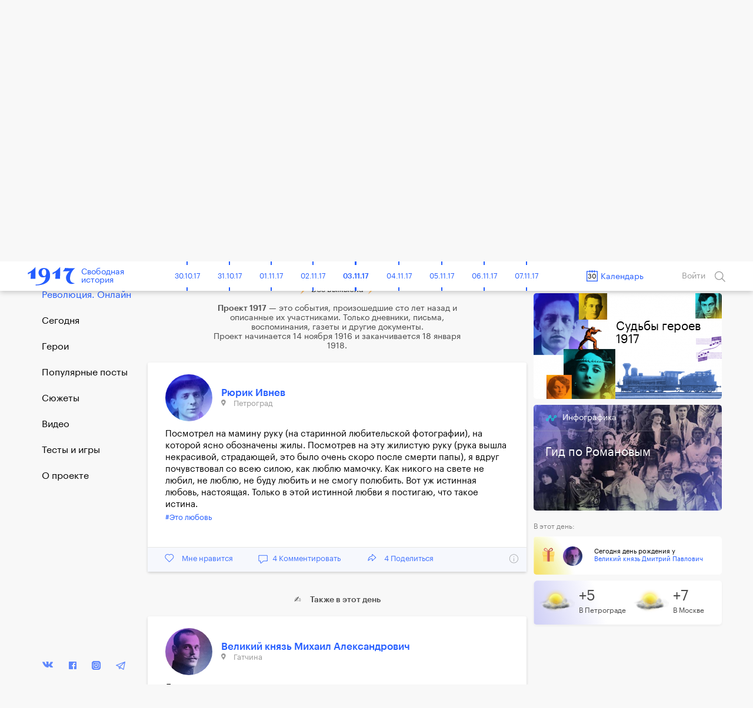

--- FILE ---
content_type: text/html; charset=UTF-8
request_url: https://project1917.ru/posts/6606
body_size: 35670
content:
<!DOCTYPE html>
<html lang="en" ng-app="1917" ng-controller="MainCtrl" prefix="og: http://ogp.me/ns#">
<head>
    <meta charset="utf-8">
    <meta http-equiv="X-UA-Compatible" content="IE=edge">
    <meta name="viewport" content="width=device-width, initial-scale=1, maximum-scale=1">
    <meta property="fb:pages" content="1053622354758913" />


            <!-- RSS -->
    <link rel="alternate" type="application/rss+xml" title="RSS" href="https://project1917.ru/rss.xml" />
    
    <!-- Fonts -->
    <link rel="stylesheet" href="https://cdnjs.cloudflare.com/ajax/libs/font-awesome/4.5.0/css/font-awesome.min.css" integrity="sha384-XdYbMnZ/QjLh6iI4ogqCTaIjrFk87ip+ekIjefZch0Y+PvJ8CDYtEs1ipDmPorQ+" crossorigin="anonymous">
    <link rel="manifest" href="/manifest.json">

    <!-- Styles -->
            <link href="/build/css/1917.assets-04bccf8b54.css" rel="stylesheet">
        <link href="/build/css/1917-c0c3189758.css" rel="stylesheet">
        <link rel="icon" type="image/png" href="/img/favicon.png?1" />
    <style>
        [ng\:cloak], [ng-cloak], [data-ng-cloak], [x-ng-cloak], .ng-cloak, .x-ng-cloak {
            display: none !important;
        }
    </style>
    <script>
        isEn = 0;
    </script>
        
            
            <meta property="og:url" content="https://project1917.ru/posts/6606" />
    <meta property="og:title" content="30 сентября 1917. Рюрик Ивнев" />
    <meta property="og:description" content="Посмотрел на мамину руку (на старинной любительской фотографии), на которой ясно обозначены жилы. Посмотрев на эту жилистую руку (рука вышла некрасивой, страдающей, это было очень скоро после смерти п..." />
    <meta property="og:image" content="https://project1917.ru/share/post/6606.png?v=3880" />
    <meta property="og:image:secure_url" content="https://project1917.ru/share/post/6606.png?v=8521" />
    <meta property="og:image:width" content="660" />
    <meta property="og:image:height" content="346" />
    <title>30 сентября 1917. Рюрик Ивнев</title>
    <meta name="description" content="Посмотрел на мамину руку (на старинной любительской фотографии), на которой ясно обозначены жилы. Посмотрев на эту жилистую руку (рука вышла некрасивой, страдающей, это было очень скоро после смерти п..." />

    
    <meta name="twitter:card" content="summary_large_image">
    <meta name="twitter:site" content="@project19171">
    <meta name="twitter:title" content="30 сентября 1917. Рюрик Ивнев">
    <meta name="twitter:description" content="Посмотрел на мамину руку (на старинной любительской фотографии), на которой ясно обозначены жилы. Посмотрев на эту жилистую руку (рука вышла некрасивой, страдающей, это было очень скоро после смерти п...">
    <meta name="twitter:image" content="https://project1917.ru/share/post/6606.png?v=5713">

        



    <script>
        var currentDay = '30';
        var currentMonth = '09';
        var currentYear = '17';
        var todayDate = '1917-11-03';
        var currentDate = '1917-09-30';
    </script>

        <!-- 22:22:26 -->
    <!-- Facebook Pixel Code -->
<script>
    !function(f,b,e,v,n,t,s){if(f.fbq)return;n=f.fbq=function(){n.callMethod?
            n.callMethod.apply(n,arguments):n.queue.push(arguments)};if(!f._fbq)f._fbq=n;
        n.push=n;n.loaded=!0;n.version='2.0';n.queue=[];t=b.createElement(e);t.async=!0;
        t.src=v;s=b.getElementsByTagName(e)[0];s.parentNode.insertBefore(t,s)}(window,
            document,'script','https://connect.facebook.net/en_US/fbevents.js');
    fbq('init', '148513702412894'); // Insert your pixel ID here.
    fbq('track', 'PageView');
</script>
<noscript><img height="1" width="1" style="display:none"
               src="https://www.facebook.com/tr?id=148513702412894&ev=PageView&noscript=1"
    /></noscript>
<!-- DO NOT MODIFY -->
<!-- End Facebook Pixel Code -->

</head>


<body class=" has-big-header " >
    <div class="online-new-post" ng-click="scrollTop()">Новый пост</div>
                                                          <div class="yandex-bar yandex-bar_mobileapp">
                    <div class="container">
                        <a href="https://yandex.ru/izdatelstvo/" target="_blank" class="yandex-bar__logo"></a>

                        <div class="search--icon search--icon--big xs-hide" ng-click="showSearchPopup()"></div>
                        <a href="https://project1917.com/" class="yandex-bar__lang">ENGLISH</a>
                    </div>
                </div>
                         
                        <div class="cart-hs-banner">
                <a href="http://www.kartaistorii.ru/" target="_blank">Продолжение проекта в «Карте истории»</a>
            </div>
        
                <header class="big-header" style="background-image: url('/attachments/6b/-/day/6b6267b20efc99b1d2973a4e089fb334.png');">
            <div class = "big-header__gradient"></div>
            <div class="container big-header__container">
                                <a href="/" class="big-header__logo"></a>
                <a href="/" class="big-header__title">Свободная<br>история</a>
                <div class="big-header__share" style="height: 50px">
                    <div class="share__popup share__popup--day-mobile">
                                                <a class="share__item" ng-click="shareLinkToSocial('https://project1917.ru/posts/30.09.17', 'vk', 545, 'day', {&quot;title&quot;:&quot;1917. \u0421\u0432\u043e\u0431\u043e\u0434\u043d\u0430\u044f \u0438\u0441\u0442\u043e\u0440\u0438\u044f. 30 \u0441\u0435\u043d\u0442\u044f\u0431\u0440\u044f&quot;,&quot;descr&quot;:&quot;\u0412 \u041c\u043e\u0441\u043a\u0432\u0435 \u0437\u0430\u043a\u0440\u044b\u0432\u0430\u0435\u0442\u0441\u044f \u0437\u043d\u0430\u043c\u0435\u043d\u0438\u0442\u044b\u0439 \u043c\u0430\u0433\u0430\u0437\u0438\u043d \u00ab\u041c\u044e\u0440 \u0438 \u041c\u0435\u0440\u0438\u043b\u0438\u0437\u00bb. \u041f\u044c\u0435\u0441\u0430 \u041c\u0435\u0440\u0435\u0436\u043a\u043e\u0432\u0441\u043a\u043e\u0433\u043e \u0438\u0441\u043a\u043b\u044e\u0447\u0435\u043d\u0430 \u0438\u0437 \u0440\u0435\u043f\u0435\u0440\u0442\u0443\u0430\u0440\u0430 \u0438\u0437-\u0437\u0430 \u0420\u043e\u043c\u0430\u043d\u043e\u0432\u044b\u0445. \u0411\u043e\u043b\u044c\u0448\u0435\u0432\u0438\u043a\u0438 \u043f\u0440\u043e\u0438\u0433\u0440\u044b\u0432\u0430\u044e\u0442 \u0414\u0435\u043c\u043e\u043a\u0440\u0430\u0442\u0438\u0447\u0435\u0441\u043a\u043e\u0435 \u0441\u043e\u0432\u0435\u0449\u0430\u043d\u0438\u0435. \u041a\u043e\u043c\u0435\u043d\u0434\u0430\u043d\u0442 \u0431\u044b\u0432\u0448\u0435\u0433\u043e \u0446\u0430\u0440\u044f \u043f\u0435\u0440\u0435\u0432\u0435\u0434\u0435\u043d \u0432 \u0431\u043e\u043b\u044c\u043d\u0438\u0446\u0443 \u0434\u043b\u044f \u0434\u0443\u0448\u0435\u0432\u043d\u043e\u0431\u043e\u043b\u044c\u043d\u044b\u0445.&quot;,&quot;image&quot;:&quot;https:\/\/project1917.ru\/share\/day\/545.png&quot;})">
                            <div class="share__item_logo share__item_logo--vk"></div> ВКонтакте                        </a>
                                                <a class="share__item" ng-click="shareLinkToSocial('https://project1917.ru/posts/30.09.17', 'fb', 545, 'day')">
                            <div class="share__item_logo share__item_logo--fb"></div> Фейсбук                        </a>
                        <a class="share__item" ng-click="shareLinkToSocial('https://project1917.ru/posts/30.09.17', 'tw')">
                            <div class="share__item_logo share__item_logo--tw"></div> Твиттер                        </a>

                                                    <a class="share__item" ng-click="shareLinkToSocial('https://project1917.ru/posts/30.09.17', 'ok', 545, 'day');">
                                <div class="share__item_logo share__item_logo--ok"></div> ОК                            </a>
                                                <span class="xs-show">
                            <a class="share__item" ng-click="shareLinkToSocial('https://project1917.ru/posts/30.09.17', 'tg'); ">
                                <div class="share__item_logo share__item_logo--tg"></div> Telegram                            </a>
                            <a class="share__item" href="whatsapp://send?text=https://project1917.ru/posts/30.09.17" target="_blank">
                                <div class="share__item_logo share__item_logo--wsp"></div> WhatsApp                            </a>
                            <a class="share__item" href="viber://forward?text=https://project1917.ru/posts/30.09.17" target="_blank">
                                <div class="share__item_logo share__item_logo--vb"></div> Viber                            </a>
                        </span>

                        <a class="share__item" ng-click="copyLink('https://project1917.ru/posts/30.09.17')">
                            <div class="share__item_logo share__item_logo--copy"></div>Скопировать ссылку                        </a>
                    </div>

                    <i class="icon icon_share-w"></i>
                    <span class="day_545_share_counter"> 18 </span>
                    Поделиться                </div>
                <div class="big-header__thisday">
                    <div class="big-header__thisday-date">30 сентября </div>
                    <div class="big-header__thisday-title">В этот день:</div>
                    <div class="big-header__thisday-columns">
                                                                                    <div class="big-header__thisday-column">
                                    <a href="https://project1917.ru/posts/28762/">В Москве закрывается знаменитый магазин &laquo;Мюр и Мерилиз&raquo;</a>
                                </div>
                                                                                                                <div class="big-header__thisday-column">
                                    <a href="https://project1917.ru/posts/27378/">Пьеса Мережковского исключена из репертуара из-за Романовых</a>
                                </div>
                                                                                                                <div class="big-header__thisday-column">
                                    <a href="https://project1917.ru/posts/27369/">Большевики проигрывают Демократическое совещание</a>
                                </div>
                                                                                                                <div class="big-header__thisday-column">
                                    <a href="https://project1917.ru/posts/1512/">Комендант бывшего царя переведен в больницу для душевнобольных</a>
                                </div>
                                                                            <div class="big-header__thisday-column-wodot">
                            <div  class="big-header__thisday-share">

                                <div class="share__popup share__popup--day">
                                                                        <a class="share__item" ng-click="shareLinkToSocial('https://project1917.ru/posts/30.09.17', 'vk', 545, 'day', {&quot;title&quot;:&quot;1917. \u0421\u0432\u043e\u0431\u043e\u0434\u043d\u0430\u044f \u0438\u0441\u0442\u043e\u0440\u0438\u044f. 30 \u0441\u0435\u043d\u0442\u044f\u0431\u0440\u044f&quot;,&quot;descr&quot;:&quot;\u0412 \u041c\u043e\u0441\u043a\u0432\u0435 \u0437\u0430\u043a\u0440\u044b\u0432\u0430\u0435\u0442\u0441\u044f \u0437\u043d\u0430\u043c\u0435\u043d\u0438\u0442\u044b\u0439 \u043c\u0430\u0433\u0430\u0437\u0438\u043d \u00ab\u041c\u044e\u0440 \u0438 \u041c\u0435\u0440\u0438\u043b\u0438\u0437\u00bb. \u041f\u044c\u0435\u0441\u0430 \u041c\u0435\u0440\u0435\u0436\u043a\u043e\u0432\u0441\u043a\u043e\u0433\u043e \u0438\u0441\u043a\u043b\u044e\u0447\u0435\u043d\u0430 \u0438\u0437 \u0440\u0435\u043f\u0435\u0440\u0442\u0443\u0430\u0440\u0430 \u0438\u0437-\u0437\u0430 \u0420\u043e\u043c\u0430\u043d\u043e\u0432\u044b\u0445. \u0411\u043e\u043b\u044c\u0448\u0435\u0432\u0438\u043a\u0438 \u043f\u0440\u043e\u0438\u0433\u0440\u044b\u0432\u0430\u044e\u0442 \u0414\u0435\u043c\u043e\u043a\u0440\u0430\u0442\u0438\u0447\u0435\u0441\u043a\u043e\u0435 \u0441\u043e\u0432\u0435\u0449\u0430\u043d\u0438\u0435. \u041a\u043e\u043c\u0435\u043d\u0434\u0430\u043d\u0442 \u0431\u044b\u0432\u0448\u0435\u0433\u043e \u0446\u0430\u0440\u044f \u043f\u0435\u0440\u0435\u0432\u0435\u0434\u0435\u043d \u0432 \u0431\u043e\u043b\u044c\u043d\u0438\u0446\u0443 \u0434\u043b\u044f \u0434\u0443\u0448\u0435\u0432\u043d\u043e\u0431\u043e\u043b\u044c\u043d\u044b\u0445.&quot;,&quot;image&quot;:&quot;https:\/\/project1917.ru\/share\/day\/545.png&quot;})">
                                        <div class="share__item_logo share__item_logo--vk"></div> ВКонтакте                                    </a>
                                                                        <a class="share__item" ng-click="shareLinkToSocial('https://project1917.ru/posts/30.09.17', 'fb', 545, 'day')">
                                        <div class="share__item_logo share__item_logo--fb"></div> Фейсбук                                    </a>
                                    <a class="share__item" ng-click="shareLinkToSocial('https://project1917.ru/posts/30.09.17', 'tw')">
                                        <div class="share__item_logo share__item_logo--tw"></div> Твиттер                                    </a>

                                                                            <a class="share__item" ng-click="shareLinkToSocial('https://project1917.ru/posts/30.09.17', 'ok', 545, 'day');">
                                            <div class="share__item_logo share__item_logo--ok"></div> ОК                                        </a>
                                                                        <span class="xs-show">
                                        <a class="share__item" ng-click="shareLinkToSocial('https://project1917.ru/posts/30.09.17', 'tg'); ">
                                            <div class="share__item_logo share__item_logo--tg"></div> Telegram                                        </a>
                                        <a class="share__item" href="whatsapp://send?text=https://project1917.ru/posts/30.09.17" target="_blank">
                                            <div class="share__item_logo share__item_logo--wsp"></div> WhatsApp                                        </a>
                                        <a class="share__item" href="viber://forward?text=https://project1917.ru/posts/30.09.17" target="_blank">
                                            <div class="share__item_logo share__item_logo--vb"></div> Viber                                        </a>
                                    </span>
                                    <a class="share__item" ng-click="copyLink('https://project1917.ru/posts/30.09.17')">
                                        <div class="share__item_logo share__item_logo--copy"></div>Скопировать ссылку                                    </a>
                                </div>

                                <i class="icon icon_share-w"></i>
                                <span class="day_545_share_counter"> 18 </span>
                                Поделиться                            </div>
                        </div>
                    </div>
                </div>
            </div>
        </header>
    
                <header class="header" scroll-header ng-controller="HeaderCtrl" bindonce ng-cloak>
    <div class="container">
        <div class="header-flex">
            <div class="header-inner">
                <div style="font-size: 0;">
    <div class="header__bars" ng-cloak ng-if="!showMenu" ng-click="openMenu($event)"></div>
    <div class="header__bars header__bars--active" ng-cloak ng-if="showMenu" ng-click="closeMenu($event)"></div>
</div>
                <a href="/" class="header-logo" >
    <div class="header-logo__img"></div>
    <span class="header-logo__title xs-hide">Свободная<br>история</span>
</a>            </div>

            <div class="header-inner st-wide">
                <div class="header-timeline xs-hide" ng-controller="CalendarDaysCtrl as vm">
        <div class="header-timeline-box">
            <div class="header-timeline--scroller">
                                                                                        <a href="/posts/01.11.16" class="header-timeline__item st-active" data-time="1916-11-01">01.11.16</a>
                                                                                                <a href="/posts/02.11.16" class="header-timeline__item st-active" data-time="1916-11-02">02.11.16</a>
                                                                                                <a href="/posts/03.11.16" class="header-timeline__item st-active" data-time="1916-11-03">03.11.16</a>
                                                                                                <a href="/posts/04.11.16" class="header-timeline__item st-active" data-time="1916-11-04">04.11.16</a>
                                                                                                <a href="/posts/05.11.16" class="header-timeline__item st-active" data-time="1916-11-05">05.11.16</a>
                                                                                                <a href="/posts/06.11.16" class="header-timeline__item st-active" data-time="1916-11-06">06.11.16</a>
                                                                                                <a href="/posts/07.11.16" class="header-timeline__item st-active" data-time="1916-11-07">07.11.16</a>
                                                                                                <a href="/posts/08.11.16" class="header-timeline__item st-active" data-time="1916-11-08">08.11.16</a>
                                                                                                <a href="/posts/09.11.16" class="header-timeline__item st-active" data-time="1916-11-09">09.11.16</a>
                                                                                                <a href="/posts/10.11.16" class="header-timeline__item st-active" data-time="1916-11-10">10.11.16</a>
                                                                                                <a href="/posts/11.11.16" class="header-timeline__item st-active" data-time="1916-11-11">11.11.16</a>
                                                                                                <a href="/posts/12.11.16" class="header-timeline__item st-active" data-time="1916-11-12">12.11.16</a>
                                                                                                <a href="/posts/13.11.16" class="header-timeline__item st-active" data-time="1916-11-13">13.11.16</a>
                                                                                                <a href="/posts/14.11.16" class="header-timeline__item st-active" data-time="1916-11-14">14.11.16</a>
                                                                                                <a href="/posts/15.11.16" class="header-timeline__item st-active" data-time="1916-11-15">15.11.16</a>
                                                                                                <a href="/posts/16.11.16" class="header-timeline__item st-active" data-time="1916-11-16">16.11.16</a>
                                                                                                <a href="/posts/17.11.16" class="header-timeline__item st-active" data-time="1916-11-17">17.11.16</a>
                                                                                                <a href="/posts/18.11.16" class="header-timeline__item st-active" data-time="1916-11-18">18.11.16</a>
                                                                                                <a href="/posts/19.11.16" class="header-timeline__item st-active" data-time="1916-11-19">19.11.16</a>
                                                                                                <a href="/posts/20.11.16" class="header-timeline__item st-active" data-time="1916-11-20">20.11.16</a>
                                                                                                <a href="/posts/21.11.16" class="header-timeline__item st-active" data-time="1916-11-21">21.11.16</a>
                                                                                                <a href="/posts/22.11.16" class="header-timeline__item st-active" data-time="1916-11-22">22.11.16</a>
                                                                                                <a href="/posts/23.11.16" class="header-timeline__item st-active" data-time="1916-11-23">23.11.16</a>
                                                                                                <a href="/posts/24.11.16" class="header-timeline__item st-active" data-time="1916-11-24">24.11.16</a>
                                                                                                <a href="/posts/25.11.16" class="header-timeline__item st-active" data-time="1916-11-25">25.11.16</a>
                                                                                                <a href="/posts/26.11.16" class="header-timeline__item st-active" data-time="1916-11-26">26.11.16</a>
                                                                                                <a href="/posts/27.11.16" class="header-timeline__item st-active" data-time="1916-11-27">27.11.16</a>
                                                                                                <a href="/posts/28.11.16" class="header-timeline__item st-active" data-time="1916-11-28">28.11.16</a>
                                                                                                <a href="/posts/29.11.16" class="header-timeline__item st-active" data-time="1916-11-29">29.11.16</a>
                                                                                                <a href="/posts/30.11.16" class="header-timeline__item st-active" data-time="1916-11-30">30.11.16</a>
                                                                                                                                    <a href="/posts/01.12.16" class="header-timeline__item st-active" data-time="1916-12-01">01.12.16</a>
                                                                                                <a href="/posts/02.12.16" class="header-timeline__item st-active" data-time="1916-12-02">02.12.16</a>
                                                                                                <a href="/posts/03.12.16" class="header-timeline__item st-active" data-time="1916-12-03">03.12.16</a>
                                                                                                <a href="/posts/04.12.16" class="header-timeline__item st-active" data-time="1916-12-04">04.12.16</a>
                                                                                                <a href="/posts/05.12.16" class="header-timeline__item st-active" data-time="1916-12-05">05.12.16</a>
                                                                                                <a href="/posts/06.12.16" class="header-timeline__item st-active" data-time="1916-12-06">06.12.16</a>
                                                                                                <a href="/posts/07.12.16" class="header-timeline__item st-active" data-time="1916-12-07">07.12.16</a>
                                                                                                <a href="/posts/08.12.16" class="header-timeline__item st-active" data-time="1916-12-08">08.12.16</a>
                                                                                                <a href="/posts/09.12.16" class="header-timeline__item st-active" data-time="1916-12-09">09.12.16</a>
                                                                                                <a href="/posts/10.12.16" class="header-timeline__item st-active" data-time="1916-12-10">10.12.16</a>
                                                                                                <a href="/posts/11.12.16" class="header-timeline__item st-active" data-time="1916-12-11">11.12.16</a>
                                                                                                <a href="/posts/12.12.16" class="header-timeline__item st-active" data-time="1916-12-12">12.12.16</a>
                                                                                                <a href="/posts/13.12.16" class="header-timeline__item st-active" data-time="1916-12-13">13.12.16</a>
                                                                                                <a href="/posts/14.12.16" class="header-timeline__item st-active" data-time="1916-12-14">14.12.16</a>
                                                                                                <a href="/posts/15.12.16" class="header-timeline__item st-active" data-time="1916-12-15">15.12.16</a>
                                                                                                <a href="/posts/16.12.16" class="header-timeline__item st-active" data-time="1916-12-16">16.12.16</a>
                                                                                                <a href="/posts/17.12.16" class="header-timeline__item st-active" data-time="1916-12-17">17.12.16</a>
                                                                                                <a href="/posts/18.12.16" class="header-timeline__item st-active" data-time="1916-12-18">18.12.16</a>
                                                                                                <a href="/posts/19.12.16" class="header-timeline__item st-active" data-time="1916-12-19">19.12.16</a>
                                                                                                <a href="/posts/20.12.16" class="header-timeline__item st-active" data-time="1916-12-20">20.12.16</a>
                                                                                                <a href="/posts/21.12.16" class="header-timeline__item st-active" data-time="1916-12-21">21.12.16</a>
                                                                                                <a href="/posts/22.12.16" class="header-timeline__item st-active" data-time="1916-12-22">22.12.16</a>
                                                                                                <a href="/posts/23.12.16" class="header-timeline__item st-active" data-time="1916-12-23">23.12.16</a>
                                                                                                <a href="/posts/24.12.16" class="header-timeline__item st-active" data-time="1916-12-24">24.12.16</a>
                                                                                                <a href="/posts/25.12.16" class="header-timeline__item st-active" data-time="1916-12-25">25.12.16</a>
                                                                                                <a href="/posts/26.12.16" class="header-timeline__item st-active" data-time="1916-12-26">26.12.16</a>
                                                                                                <a href="/posts/27.12.16" class="header-timeline__item st-active" data-time="1916-12-27">27.12.16</a>
                                                                                                <a href="/posts/28.12.16" class="header-timeline__item st-active" data-time="1916-12-28">28.12.16</a>
                                                                                                <a href="/posts/29.12.16" class="header-timeline__item st-active" data-time="1916-12-29">29.12.16</a>
                                                                                                <a href="/posts/30.12.16" class="header-timeline__item st-active" data-time="1916-12-30">30.12.16</a>
                                                                                                <a href="/posts/31.12.16" class="header-timeline__item st-active" data-time="1916-12-31">31.12.16</a>
                                                                                                                                    <a href="/posts/01.01.17" class="header-timeline__item st-active" data-time="1917-01-01">01.01.17</a>
                                                                                                <a href="/posts/02.01.17" class="header-timeline__item st-active" data-time="1917-01-02">02.01.17</a>
                                                                                                <a href="/posts/03.01.17" class="header-timeline__item st-active" data-time="1917-01-03">03.01.17</a>
                                                                                                <a href="/posts/04.01.17" class="header-timeline__item st-active" data-time="1917-01-04">04.01.17</a>
                                                                                                <a href="/posts/05.01.17" class="header-timeline__item st-active" data-time="1917-01-05">05.01.17</a>
                                                                                                <a href="/posts/06.01.17" class="header-timeline__item st-active" data-time="1917-01-06">06.01.17</a>
                                                                                                <a href="/posts/07.01.17" class="header-timeline__item st-active" data-time="1917-01-07">07.01.17</a>
                                                                                                <a href="/posts/08.01.17" class="header-timeline__item st-active" data-time="1917-01-08">08.01.17</a>
                                                                                                <a href="/posts/09.01.17" class="header-timeline__item st-active" data-time="1917-01-09">09.01.17</a>
                                                                                                <a href="/posts/10.01.17" class="header-timeline__item st-active" data-time="1917-01-10">10.01.17</a>
                                                                                                <a href="/posts/11.01.17" class="header-timeline__item st-active" data-time="1917-01-11">11.01.17</a>
                                                                                                <a href="/posts/12.01.17" class="header-timeline__item st-active" data-time="1917-01-12">12.01.17</a>
                                                                                                <a href="/posts/13.01.17" class="header-timeline__item st-active" data-time="1917-01-13">13.01.17</a>
                                                                                                <a href="/posts/14.01.17" class="header-timeline__item st-active" data-time="1917-01-14">14.01.17</a>
                                                                                                <a href="/posts/15.01.17" class="header-timeline__item st-active" data-time="1917-01-15">15.01.17</a>
                                                                                                <a href="/posts/16.01.17" class="header-timeline__item st-active" data-time="1917-01-16">16.01.17</a>
                                                                                                <a href="/posts/17.01.17" class="header-timeline__item st-active" data-time="1917-01-17">17.01.17</a>
                                                                                                <a href="/posts/18.01.17" class="header-timeline__item st-active" data-time="1917-01-18">18.01.17</a>
                                                                                                <a href="/posts/19.01.17" class="header-timeline__item st-active" data-time="1917-01-19">19.01.17</a>
                                                                                                <a href="/posts/20.01.17" class="header-timeline__item st-active" data-time="1917-01-20">20.01.17</a>
                                                                                                <a href="/posts/21.01.17" class="header-timeline__item st-active" data-time="1917-01-21">21.01.17</a>
                                                                                                <a href="/posts/22.01.17" class="header-timeline__item st-active" data-time="1917-01-22">22.01.17</a>
                                                                                                <a href="/posts/23.01.17" class="header-timeline__item st-active" data-time="1917-01-23">23.01.17</a>
                                                                                                <a href="/posts/24.01.17" class="header-timeline__item st-active" data-time="1917-01-24">24.01.17</a>
                                                                                                <a href="/posts/25.01.17" class="header-timeline__item st-active" data-time="1917-01-25">25.01.17</a>
                                                                                                <a href="/posts/26.01.17" class="header-timeline__item st-active" data-time="1917-01-26">26.01.17</a>
                                                                                                <a href="/posts/27.01.17" class="header-timeline__item st-active" data-time="1917-01-27">27.01.17</a>
                                                                                                <a href="/posts/28.01.17" class="header-timeline__item st-active" data-time="1917-01-28">28.01.17</a>
                                                                                                <a href="/posts/29.01.17" class="header-timeline__item st-active" data-time="1917-01-29">29.01.17</a>
                                                                                                <a href="/posts/30.01.17" class="header-timeline__item st-active" data-time="1917-01-30">30.01.17</a>
                                                                                                <a href="/posts/31.01.17" class="header-timeline__item st-active" data-time="1917-01-31">31.01.17</a>
                                                                                                                                    <a href="/posts/01.02.17" class="header-timeline__item st-active" data-time="1917-02-01">01.02.17</a>
                                                                                                <a href="/posts/02.02.17" class="header-timeline__item st-active" data-time="1917-02-02">02.02.17</a>
                                                                                                <a href="/posts/03.02.17" class="header-timeline__item st-active" data-time="1917-02-03">03.02.17</a>
                                                                                                <a href="/posts/04.02.17" class="header-timeline__item st-active" data-time="1917-02-04">04.02.17</a>
                                                                                                <a href="/posts/05.02.17" class="header-timeline__item st-active" data-time="1917-02-05">05.02.17</a>
                                                                                                <a href="/posts/06.02.17" class="header-timeline__item st-active" data-time="1917-02-06">06.02.17</a>
                                                                                                <a href="/posts/07.02.17" class="header-timeline__item st-active" data-time="1917-02-07">07.02.17</a>
                                                                                                <a href="/posts/08.02.17" class="header-timeline__item st-active" data-time="1917-02-08">08.02.17</a>
                                                                                                <a href="/posts/09.02.17" class="header-timeline__item st-active" data-time="1917-02-09">09.02.17</a>
                                                                                                <a href="/posts/10.02.17" class="header-timeline__item st-active" data-time="1917-02-10">10.02.17</a>
                                                                                                <a href="/posts/11.02.17" class="header-timeline__item st-active" data-time="1917-02-11">11.02.17</a>
                                                                                                <a href="/posts/12.02.17" class="header-timeline__item st-active" data-time="1917-02-12">12.02.17</a>
                                                                                                <a href="/posts/13.02.17" class="header-timeline__item st-active" data-time="1917-02-13">13.02.17</a>
                                                                                                <a href="/posts/14.02.17" class="header-timeline__item st-active" data-time="1917-02-14">14.02.17</a>
                                                                                                <a href="/posts/15.02.17" class="header-timeline__item st-active" data-time="1917-02-15">15.02.17</a>
                                                                                                <a href="/posts/16.02.17" class="header-timeline__item st-active" data-time="1917-02-16">16.02.17</a>
                                                                                                <a href="/posts/17.02.17" class="header-timeline__item st-active" data-time="1917-02-17">17.02.17</a>
                                                                                                <a href="/posts/18.02.17" class="header-timeline__item st-active" data-time="1917-02-18">18.02.17</a>
                                                                                                <a href="/posts/19.02.17" class="header-timeline__item st-active" data-time="1917-02-19">19.02.17</a>
                                                                                                <a href="/posts/20.02.17" class="header-timeline__item st-active" data-time="1917-02-20">20.02.17</a>
                                                                                                <a href="/posts/21.02.17" class="header-timeline__item st-active" data-time="1917-02-21">21.02.17</a>
                                                                                                <a href="/posts/22.02.17" class="header-timeline__item st-active" data-time="1917-02-22">22.02.17</a>
                                                                                                <a href="/posts/23.02.17" class="header-timeline__item st-active" data-time="1917-02-23">23.02.17</a>
                                                                                                <a href="/posts/24.02.17" class="header-timeline__item st-active" data-time="1917-02-24">24.02.17</a>
                                                                                                <a href="/posts/25.02.17" class="header-timeline__item st-active" data-time="1917-02-25">25.02.17</a>
                                                                                                <a href="/posts/26.02.17" class="header-timeline__item st-active" data-time="1917-02-26">26.02.17</a>
                                                                                                <a href="/posts/27.02.17" class="header-timeline__item st-active" data-time="1917-02-27">27.02.17</a>
                                                                                                <a href="/posts/28.02.17" class="header-timeline__item st-active" data-time="1917-02-28">28.02.17</a>
                                                                                                                                    <a href="/posts/01.03.17" class="header-timeline__item st-active" data-time="1917-03-01">01.03.17</a>
                                                                                                <a href="/posts/02.03.17" class="header-timeline__item st-active" data-time="1917-03-02">02.03.17</a>
                                                                                                <a href="/posts/03.03.17" class="header-timeline__item st-active" data-time="1917-03-03">03.03.17</a>
                                                                                                <a href="/posts/04.03.17" class="header-timeline__item st-active" data-time="1917-03-04">04.03.17</a>
                                                                                                <a href="/posts/05.03.17" class="header-timeline__item st-active" data-time="1917-03-05">05.03.17</a>
                                                                                                <a href="/posts/06.03.17" class="header-timeline__item st-active" data-time="1917-03-06">06.03.17</a>
                                                                                                <a href="/posts/07.03.17" class="header-timeline__item st-active" data-time="1917-03-07">07.03.17</a>
                                                                                                <a href="/posts/08.03.17" class="header-timeline__item st-active" data-time="1917-03-08">08.03.17</a>
                                                                                                <a href="/posts/09.03.17" class="header-timeline__item st-active" data-time="1917-03-09">09.03.17</a>
                                                                                                <a href="/posts/10.03.17" class="header-timeline__item st-active" data-time="1917-03-10">10.03.17</a>
                                                                                                <a href="/posts/11.03.17" class="header-timeline__item st-active" data-time="1917-03-11">11.03.17</a>
                                                                                                <a href="/posts/12.03.17" class="header-timeline__item st-active" data-time="1917-03-12">12.03.17</a>
                                                                                                <a href="/posts/13.03.17" class="header-timeline__item st-active" data-time="1917-03-13">13.03.17</a>
                                                                                                <a href="/posts/14.03.17" class="header-timeline__item st-active" data-time="1917-03-14">14.03.17</a>
                                                                                                <a href="/posts/15.03.17" class="header-timeline__item st-active" data-time="1917-03-15">15.03.17</a>
                                                                                                <a href="/posts/16.03.17" class="header-timeline__item st-active" data-time="1917-03-16">16.03.17</a>
                                                                                                <a href="/posts/17.03.17" class="header-timeline__item st-active" data-time="1917-03-17">17.03.17</a>
                                                                                                <a href="/posts/18.03.17" class="header-timeline__item st-active" data-time="1917-03-18">18.03.17</a>
                                                                                                <a href="/posts/19.03.17" class="header-timeline__item st-active" data-time="1917-03-19">19.03.17</a>
                                                                                                <a href="/posts/20.03.17" class="header-timeline__item st-active" data-time="1917-03-20">20.03.17</a>
                                                                                                <a href="/posts/21.03.17" class="header-timeline__item st-active" data-time="1917-03-21">21.03.17</a>
                                                                                                <a href="/posts/22.03.17" class="header-timeline__item st-active" data-time="1917-03-22">22.03.17</a>
                                                                                                <a href="/posts/23.03.17" class="header-timeline__item st-active" data-time="1917-03-23">23.03.17</a>
                                                                                                <a href="/posts/24.03.17" class="header-timeline__item st-active" data-time="1917-03-24">24.03.17</a>
                                                                                                <a href="/posts/25.03.17" class="header-timeline__item st-active" data-time="1917-03-25">25.03.17</a>
                                                                                                <a href="/posts/26.03.17" class="header-timeline__item st-active" data-time="1917-03-26">26.03.17</a>
                                                                                                <a href="/posts/27.03.17" class="header-timeline__item st-active" data-time="1917-03-27">27.03.17</a>
                                                                                                <a href="/posts/28.03.17" class="header-timeline__item st-active" data-time="1917-03-28">28.03.17</a>
                                                                                                <a href="/posts/29.03.17" class="header-timeline__item st-active" data-time="1917-03-29">29.03.17</a>
                                                                                                <a href="/posts/30.03.17" class="header-timeline__item st-active" data-time="1917-03-30">30.03.17</a>
                                                                                                <a href="/posts/31.03.17" class="header-timeline__item st-active" data-time="1917-03-31">31.03.17</a>
                                                                                                                                    <a href="/posts/01.04.17" class="header-timeline__item st-active" data-time="1917-04-01">01.04.17</a>
                                                                                                <a href="/posts/02.04.17" class="header-timeline__item st-active" data-time="1917-04-02">02.04.17</a>
                                                                                                <a href="/posts/03.04.17" class="header-timeline__item st-active" data-time="1917-04-03">03.04.17</a>
                                                                                                <a href="/posts/04.04.17" class="header-timeline__item st-active" data-time="1917-04-04">04.04.17</a>
                                                                                                <a href="/posts/05.04.17" class="header-timeline__item st-active" data-time="1917-04-05">05.04.17</a>
                                                                                                <a href="/posts/06.04.17" class="header-timeline__item st-active" data-time="1917-04-06">06.04.17</a>
                                                                                                <a href="/posts/07.04.17" class="header-timeline__item st-active" data-time="1917-04-07">07.04.17</a>
                                                                                                <a href="/posts/08.04.17" class="header-timeline__item st-active" data-time="1917-04-08">08.04.17</a>
                                                                                                <a href="/posts/09.04.17" class="header-timeline__item st-active" data-time="1917-04-09">09.04.17</a>
                                                                                                <a href="/posts/10.04.17" class="header-timeline__item st-active" data-time="1917-04-10">10.04.17</a>
                                                                                                <a href="/posts/11.04.17" class="header-timeline__item st-active" data-time="1917-04-11">11.04.17</a>
                                                                                                <a href="/posts/12.04.17" class="header-timeline__item st-active" data-time="1917-04-12">12.04.17</a>
                                                                                                <a href="/posts/13.04.17" class="header-timeline__item st-active" data-time="1917-04-13">13.04.17</a>
                                                                                                <a href="/posts/14.04.17" class="header-timeline__item st-active" data-time="1917-04-14">14.04.17</a>
                                                                                                <a href="/posts/15.04.17" class="header-timeline__item st-active" data-time="1917-04-15">15.04.17</a>
                                                                                                <a href="/posts/16.04.17" class="header-timeline__item st-active" data-time="1917-04-16">16.04.17</a>
                                                                                                <a href="/posts/17.04.17" class="header-timeline__item st-active" data-time="1917-04-17">17.04.17</a>
                                                                                                <a href="/posts/18.04.17" class="header-timeline__item st-active" data-time="1917-04-18">18.04.17</a>
                                                                                                <a href="/posts/19.04.17" class="header-timeline__item st-active" data-time="1917-04-19">19.04.17</a>
                                                                                                <a href="/posts/20.04.17" class="header-timeline__item st-active" data-time="1917-04-20">20.04.17</a>
                                                                                                <a href="/posts/21.04.17" class="header-timeline__item st-active" data-time="1917-04-21">21.04.17</a>
                                                                                                <a href="/posts/22.04.17" class="header-timeline__item st-active" data-time="1917-04-22">22.04.17</a>
                                                                                                <a href="/posts/23.04.17" class="header-timeline__item st-active" data-time="1917-04-23">23.04.17</a>
                                                                                                <a href="/posts/24.04.17" class="header-timeline__item st-active" data-time="1917-04-24">24.04.17</a>
                                                                                                <a href="/posts/25.04.17" class="header-timeline__item st-active" data-time="1917-04-25">25.04.17</a>
                                                                                                <a href="/posts/26.04.17" class="header-timeline__item st-active" data-time="1917-04-26">26.04.17</a>
                                                                                                <a href="/posts/27.04.17" class="header-timeline__item st-active" data-time="1917-04-27">27.04.17</a>
                                                                                                <a href="/posts/28.04.17" class="header-timeline__item st-active" data-time="1917-04-28">28.04.17</a>
                                                                                                <a href="/posts/29.04.17" class="header-timeline__item st-active" data-time="1917-04-29">29.04.17</a>
                                                                                                <a href="/posts/30.04.17" class="header-timeline__item st-active" data-time="1917-04-30">30.04.17</a>
                                                                                                                                    <a href="/posts/01.05.17" class="header-timeline__item st-active" data-time="1917-05-01">01.05.17</a>
                                                                                                <a href="/posts/02.05.17" class="header-timeline__item st-active" data-time="1917-05-02">02.05.17</a>
                                                                                                <a href="/posts/03.05.17" class="header-timeline__item st-active" data-time="1917-05-03">03.05.17</a>
                                                                                                <a href="/posts/04.05.17" class="header-timeline__item st-active" data-time="1917-05-04">04.05.17</a>
                                                                                                <a href="/posts/05.05.17" class="header-timeline__item st-active" data-time="1917-05-05">05.05.17</a>
                                                                                                <a href="/posts/06.05.17" class="header-timeline__item st-active" data-time="1917-05-06">06.05.17</a>
                                                                                                <a href="/posts/07.05.17" class="header-timeline__item st-active" data-time="1917-05-07">07.05.17</a>
                                                                                                <a href="/posts/08.05.17" class="header-timeline__item st-active" data-time="1917-05-08">08.05.17</a>
                                                                                                <a href="/posts/09.05.17" class="header-timeline__item st-active" data-time="1917-05-09">09.05.17</a>
                                                                                                <a href="/posts/10.05.17" class="header-timeline__item st-active" data-time="1917-05-10">10.05.17</a>
                                                                                                <a href="/posts/11.05.17" class="header-timeline__item st-active" data-time="1917-05-11">11.05.17</a>
                                                                                                <a href="/posts/12.05.17" class="header-timeline__item st-active" data-time="1917-05-12">12.05.17</a>
                                                                                                <a href="/posts/13.05.17" class="header-timeline__item st-active" data-time="1917-05-13">13.05.17</a>
                                                                                                <a href="/posts/14.05.17" class="header-timeline__item st-active" data-time="1917-05-14">14.05.17</a>
                                                                                                <a href="/posts/15.05.17" class="header-timeline__item st-active" data-time="1917-05-15">15.05.17</a>
                                                                                                <a href="/posts/16.05.17" class="header-timeline__item st-active" data-time="1917-05-16">16.05.17</a>
                                                                                                <a href="/posts/17.05.17" class="header-timeline__item st-active" data-time="1917-05-17">17.05.17</a>
                                                                                                <a href="/posts/18.05.17" class="header-timeline__item st-active" data-time="1917-05-18">18.05.17</a>
                                                                                                <a href="/posts/19.05.17" class="header-timeline__item st-active" data-time="1917-05-19">19.05.17</a>
                                                                                                <a href="/posts/20.05.17" class="header-timeline__item st-active" data-time="1917-05-20">20.05.17</a>
                                                                                                <a href="/posts/21.05.17" class="header-timeline__item st-active" data-time="1917-05-21">21.05.17</a>
                                                                                                <a href="/posts/22.05.17" class="header-timeline__item st-active" data-time="1917-05-22">22.05.17</a>
                                                                                                <a href="/posts/23.05.17" class="header-timeline__item st-active" data-time="1917-05-23">23.05.17</a>
                                                                                                <a href="/posts/24.05.17" class="header-timeline__item st-active" data-time="1917-05-24">24.05.17</a>
                                                                                                <a href="/posts/25.05.17" class="header-timeline__item st-active" data-time="1917-05-25">25.05.17</a>
                                                                                                <a href="/posts/26.05.17" class="header-timeline__item st-active" data-time="1917-05-26">26.05.17</a>
                                                                                                <a href="/posts/27.05.17" class="header-timeline__item st-active" data-time="1917-05-27">27.05.17</a>
                                                                                                <a href="/posts/28.05.17" class="header-timeline__item st-active" data-time="1917-05-28">28.05.17</a>
                                                                                                <a href="/posts/29.05.17" class="header-timeline__item st-active" data-time="1917-05-29">29.05.17</a>
                                                                                                <a href="/posts/30.05.17" class="header-timeline__item st-active" data-time="1917-05-30">30.05.17</a>
                                                                                                <a href="/posts/31.05.17" class="header-timeline__item st-active" data-time="1917-05-31">31.05.17</a>
                                                                                                                                    <a href="/posts/01.06.17" class="header-timeline__item st-active" data-time="1917-06-01">01.06.17</a>
                                                                                                <a href="/posts/02.06.17" class="header-timeline__item st-active" data-time="1917-06-02">02.06.17</a>
                                                                                                <a href="/posts/03.06.17" class="header-timeline__item st-active" data-time="1917-06-03">03.06.17</a>
                                                                                                <a href="/posts/04.06.17" class="header-timeline__item st-active" data-time="1917-06-04">04.06.17</a>
                                                                                                <a href="/posts/05.06.17" class="header-timeline__item st-active" data-time="1917-06-05">05.06.17</a>
                                                                                                <a href="/posts/06.06.17" class="header-timeline__item st-active" data-time="1917-06-06">06.06.17</a>
                                                                                                <a href="/posts/07.06.17" class="header-timeline__item st-active" data-time="1917-06-07">07.06.17</a>
                                                                                                <a href="/posts/08.06.17" class="header-timeline__item st-active" data-time="1917-06-08">08.06.17</a>
                                                                                                <a href="/posts/09.06.17" class="header-timeline__item st-active" data-time="1917-06-09">09.06.17</a>
                                                                                                <a href="/posts/10.06.17" class="header-timeline__item st-active" data-time="1917-06-10">10.06.17</a>
                                                                                                <a href="/posts/11.06.17" class="header-timeline__item st-active" data-time="1917-06-11">11.06.17</a>
                                                                                                <a href="/posts/12.06.17" class="header-timeline__item st-active" data-time="1917-06-12">12.06.17</a>
                                                                                                <a href="/posts/13.06.17" class="header-timeline__item st-active" data-time="1917-06-13">13.06.17</a>
                                                                                                <a href="/posts/14.06.17" class="header-timeline__item st-active" data-time="1917-06-14">14.06.17</a>
                                                                                                <a href="/posts/15.06.17" class="header-timeline__item st-active" data-time="1917-06-15">15.06.17</a>
                                                                                                <a href="/posts/16.06.17" class="header-timeline__item st-active" data-time="1917-06-16">16.06.17</a>
                                                                                                <a href="/posts/17.06.17" class="header-timeline__item st-active" data-time="1917-06-17">17.06.17</a>
                                                                                                <a href="/posts/18.06.17" class="header-timeline__item st-active" data-time="1917-06-18">18.06.17</a>
                                                                                                <a href="/posts/19.06.17" class="header-timeline__item st-active" data-time="1917-06-19">19.06.17</a>
                                                                                                <a href="/posts/20.06.17" class="header-timeline__item st-active" data-time="1917-06-20">20.06.17</a>
                                                                                                <a href="/posts/21.06.17" class="header-timeline__item st-active" data-time="1917-06-21">21.06.17</a>
                                                                                                <a href="/posts/22.06.17" class="header-timeline__item st-active" data-time="1917-06-22">22.06.17</a>
                                                                                                <a href="/posts/23.06.17" class="header-timeline__item st-active" data-time="1917-06-23">23.06.17</a>
                                                                                                <a href="/posts/24.06.17" class="header-timeline__item st-active" data-time="1917-06-24">24.06.17</a>
                                                                                                <a href="/posts/25.06.17" class="header-timeline__item st-active" data-time="1917-06-25">25.06.17</a>
                                                                                                <a href="/posts/26.06.17" class="header-timeline__item st-active" data-time="1917-06-26">26.06.17</a>
                                                                                                <a href="/posts/27.06.17" class="header-timeline__item st-active" data-time="1917-06-27">27.06.17</a>
                                                                                                <a href="/posts/28.06.17" class="header-timeline__item st-active" data-time="1917-06-28">28.06.17</a>
                                                                                                <a href="/posts/29.06.17" class="header-timeline__item st-active" data-time="1917-06-29">29.06.17</a>
                                                                                                <a href="/posts/30.06.17" class="header-timeline__item st-active" data-time="1917-06-30">30.06.17</a>
                                                                                                                                    <a href="/posts/01.07.17" class="header-timeline__item st-active" data-time="1917-07-01">01.07.17</a>
                                                                                                <a href="/posts/02.07.17" class="header-timeline__item st-active" data-time="1917-07-02">02.07.17</a>
                                                                                                <a href="/posts/03.07.17" class="header-timeline__item st-active" data-time="1917-07-03">03.07.17</a>
                                                                                                <a href="/posts/04.07.17" class="header-timeline__item st-active" data-time="1917-07-04">04.07.17</a>
                                                                                                <a href="/posts/05.07.17" class="header-timeline__item st-active" data-time="1917-07-05">05.07.17</a>
                                                                                                <a href="/posts/06.07.17" class="header-timeline__item st-active" data-time="1917-07-06">06.07.17</a>
                                                                                                <a href="/posts/07.07.17" class="header-timeline__item st-active" data-time="1917-07-07">07.07.17</a>
                                                                                                <a href="/posts/08.07.17" class="header-timeline__item st-active" data-time="1917-07-08">08.07.17</a>
                                                                                                <a href="/posts/09.07.17" class="header-timeline__item st-active" data-time="1917-07-09">09.07.17</a>
                                                                                                <a href="/posts/10.07.17" class="header-timeline__item st-active" data-time="1917-07-10">10.07.17</a>
                                                                                                <a href="/posts/11.07.17" class="header-timeline__item st-active" data-time="1917-07-11">11.07.17</a>
                                                                                                <a href="/posts/12.07.17" class="header-timeline__item st-active" data-time="1917-07-12">12.07.17</a>
                                                                                                <a href="/posts/13.07.17" class="header-timeline__item st-active" data-time="1917-07-13">13.07.17</a>
                                                                                                <a href="/posts/14.07.17" class="header-timeline__item st-active" data-time="1917-07-14">14.07.17</a>
                                                                                                <a href="/posts/15.07.17" class="header-timeline__item st-active" data-time="1917-07-15">15.07.17</a>
                                                                                                <a href="/posts/16.07.17" class="header-timeline__item st-active" data-time="1917-07-16">16.07.17</a>
                                                                                                <a href="/posts/17.07.17" class="header-timeline__item st-active" data-time="1917-07-17">17.07.17</a>
                                                                                                <a href="/posts/18.07.17" class="header-timeline__item st-active" data-time="1917-07-18">18.07.17</a>
                                                                                                <a href="/posts/19.07.17" class="header-timeline__item st-active" data-time="1917-07-19">19.07.17</a>
                                                                                                <a href="/posts/20.07.17" class="header-timeline__item st-active" data-time="1917-07-20">20.07.17</a>
                                                                                                <a href="/posts/21.07.17" class="header-timeline__item st-active" data-time="1917-07-21">21.07.17</a>
                                                                                                <a href="/posts/22.07.17" class="header-timeline__item st-active" data-time="1917-07-22">22.07.17</a>
                                                                                                <a href="/posts/23.07.17" class="header-timeline__item st-active" data-time="1917-07-23">23.07.17</a>
                                                                                                <a href="/posts/24.07.17" class="header-timeline__item st-active" data-time="1917-07-24">24.07.17</a>
                                                                                                <a href="/posts/25.07.17" class="header-timeline__item st-active" data-time="1917-07-25">25.07.17</a>
                                                                                                <a href="/posts/26.07.17" class="header-timeline__item st-active" data-time="1917-07-26">26.07.17</a>
                                                                                                <a href="/posts/27.07.17" class="header-timeline__item st-active" data-time="1917-07-27">27.07.17</a>
                                                                                                <a href="/posts/28.07.17" class="header-timeline__item st-active" data-time="1917-07-28">28.07.17</a>
                                                                                                <a href="/posts/29.07.17" class="header-timeline__item st-active" data-time="1917-07-29">29.07.17</a>
                                                                                                <a href="/posts/30.07.17" class="header-timeline__item st-active" data-time="1917-07-30">30.07.17</a>
                                                                                                <a href="/posts/31.07.17" class="header-timeline__item st-active" data-time="1917-07-31">31.07.17</a>
                                                                                                                                    <a href="/posts/01.08.17" class="header-timeline__item st-active" data-time="1917-08-01">01.08.17</a>
                                                                                                <a href="/posts/02.08.17" class="header-timeline__item st-active" data-time="1917-08-02">02.08.17</a>
                                                                                                <a href="/posts/03.08.17" class="header-timeline__item st-active" data-time="1917-08-03">03.08.17</a>
                                                                                                <a href="/posts/04.08.17" class="header-timeline__item st-active" data-time="1917-08-04">04.08.17</a>
                                                                                                <a href="/posts/05.08.17" class="header-timeline__item st-active" data-time="1917-08-05">05.08.17</a>
                                                                                                <a href="/posts/06.08.17" class="header-timeline__item st-active" data-time="1917-08-06">06.08.17</a>
                                                                                                <a href="/posts/07.08.17" class="header-timeline__item st-active" data-time="1917-08-07">07.08.17</a>
                                                                                                <a href="/posts/08.08.17" class="header-timeline__item st-active" data-time="1917-08-08">08.08.17</a>
                                                                                                <a href="/posts/09.08.17" class="header-timeline__item st-active" data-time="1917-08-09">09.08.17</a>
                                                                                                <a href="/posts/10.08.17" class="header-timeline__item st-active" data-time="1917-08-10">10.08.17</a>
                                                                                                <a href="/posts/11.08.17" class="header-timeline__item st-active" data-time="1917-08-11">11.08.17</a>
                                                                                                <a href="/posts/12.08.17" class="header-timeline__item st-active" data-time="1917-08-12">12.08.17</a>
                                                                                                <a href="/posts/13.08.17" class="header-timeline__item st-active" data-time="1917-08-13">13.08.17</a>
                                                                                                <a href="/posts/14.08.17" class="header-timeline__item st-active" data-time="1917-08-14">14.08.17</a>
                                                                                                <a href="/posts/15.08.17" class="header-timeline__item st-active" data-time="1917-08-15">15.08.17</a>
                                                                                                <a href="/posts/16.08.17" class="header-timeline__item st-active" data-time="1917-08-16">16.08.17</a>
                                                                                                <a href="/posts/17.08.17" class="header-timeline__item st-active" data-time="1917-08-17">17.08.17</a>
                                                                                                <a href="/posts/18.08.17" class="header-timeline__item st-active" data-time="1917-08-18">18.08.17</a>
                                                                                                <a href="/posts/19.08.17" class="header-timeline__item st-active" data-time="1917-08-19">19.08.17</a>
                                                                                                <a href="/posts/20.08.17" class="header-timeline__item st-active" data-time="1917-08-20">20.08.17</a>
                                                                                                <a href="/posts/21.08.17" class="header-timeline__item st-active" data-time="1917-08-21">21.08.17</a>
                                                                                                <a href="/posts/22.08.17" class="header-timeline__item st-active" data-time="1917-08-22">22.08.17</a>
                                                                                                <a href="/posts/23.08.17" class="header-timeline__item st-active" data-time="1917-08-23">23.08.17</a>
                                                                                                <a href="/posts/24.08.17" class="header-timeline__item st-active" data-time="1917-08-24">24.08.17</a>
                                                                                                <a href="/posts/25.08.17" class="header-timeline__item st-active" data-time="1917-08-25">25.08.17</a>
                                                                                                <a href="/posts/26.08.17" class="header-timeline__item st-active" data-time="1917-08-26">26.08.17</a>
                                                                                                <a href="/posts/27.08.17" class="header-timeline__item st-active" data-time="1917-08-27">27.08.17</a>
                                                                                                <a href="/posts/28.08.17" class="header-timeline__item st-active" data-time="1917-08-28">28.08.17</a>
                                                                                                <a href="/posts/29.08.17" class="header-timeline__item st-active" data-time="1917-08-29">29.08.17</a>
                                                                                                <a href="/posts/30.08.17" class="header-timeline__item st-active" data-time="1917-08-30">30.08.17</a>
                                                                                                <a href="/posts/31.08.17" class="header-timeline__item st-active" data-time="1917-08-31">31.08.17</a>
                                                                                                                                    <a href="/posts/01.09.17" class="header-timeline__item st-active" data-time="1917-09-01">01.09.17</a>
                                                                                                <a href="/posts/02.09.17" class="header-timeline__item st-active" data-time="1917-09-02">02.09.17</a>
                                                                                                <a href="/posts/03.09.17" class="header-timeline__item st-active" data-time="1917-09-03">03.09.17</a>
                                                                                                <a href="/posts/04.09.17" class="header-timeline__item st-active" data-time="1917-09-04">04.09.17</a>
                                                                                                <a href="/posts/05.09.17" class="header-timeline__item st-active" data-time="1917-09-05">05.09.17</a>
                                                                                                <a href="/posts/06.09.17" class="header-timeline__item st-active" data-time="1917-09-06">06.09.17</a>
                                                                                                <a href="/posts/07.09.17" class="header-timeline__item st-active" data-time="1917-09-07">07.09.17</a>
                                                                                                <a href="/posts/08.09.17" class="header-timeline__item st-active" data-time="1917-09-08">08.09.17</a>
                                                                                                <a href="/posts/09.09.17" class="header-timeline__item st-active" data-time="1917-09-09">09.09.17</a>
                                                                                                <a href="/posts/10.09.17" class="header-timeline__item st-active" data-time="1917-09-10">10.09.17</a>
                                                                                                <a href="/posts/11.09.17" class="header-timeline__item st-active" data-time="1917-09-11">11.09.17</a>
                                                                                                <a href="/posts/12.09.17" class="header-timeline__item st-active" data-time="1917-09-12">12.09.17</a>
                                                                                                <a href="/posts/13.09.17" class="header-timeline__item st-active" data-time="1917-09-13">13.09.17</a>
                                                                                                <a href="/posts/14.09.17" class="header-timeline__item st-active" data-time="1917-09-14">14.09.17</a>
                                                                                                <a href="/posts/15.09.17" class="header-timeline__item st-active" data-time="1917-09-15">15.09.17</a>
                                                                                                <a href="/posts/16.09.17" class="header-timeline__item st-active" data-time="1917-09-16">16.09.17</a>
                                                                                                <a href="/posts/17.09.17" class="header-timeline__item st-active" data-time="1917-09-17">17.09.17</a>
                                                                                                <a href="/posts/18.09.17" class="header-timeline__item st-active" data-time="1917-09-18">18.09.17</a>
                                                                                                <a href="/posts/19.09.17" class="header-timeline__item st-active" data-time="1917-09-19">19.09.17</a>
                                                                                                <a href="/posts/20.09.17" class="header-timeline__item st-active" data-time="1917-09-20">20.09.17</a>
                                                                                                <a href="/posts/21.09.17" class="header-timeline__item st-active" data-time="1917-09-21">21.09.17</a>
                                                                                                <a href="/posts/22.09.17" class="header-timeline__item st-active" data-time="1917-09-22">22.09.17</a>
                                                                                                <a href="/posts/23.09.17" class="header-timeline__item st-active" data-time="1917-09-23">23.09.17</a>
                                                                                                <a href="/posts/24.09.17" class="header-timeline__item st-active" data-time="1917-09-24">24.09.17</a>
                                                                                                <a href="/posts/25.09.17" class="header-timeline__item st-active" data-time="1917-09-25">25.09.17</a>
                                                                                                <a href="/posts/26.09.17" class="header-timeline__item st-active" data-time="1917-09-26">26.09.17</a>
                                                                                                <a href="/posts/27.09.17" class="header-timeline__item st-active" data-time="1917-09-27">27.09.17</a>
                                                                                                <a href="/posts/28.09.17" class="header-timeline__item st-active" data-time="1917-09-28">28.09.17</a>
                                                                                                <a href="/posts/29.09.17" class="header-timeline__item st-active" data-time="1917-09-29">29.09.17</a>
                                                                                                <a href="/posts/30.09.17" class="header-timeline__item st-active" data-time="1917-09-30">30.09.17</a>
                                                                                                                                    <a href="/posts/01.10.17" class="header-timeline__item st-active" data-time="1917-10-01">01.10.17</a>
                                                                                                <a href="/posts/02.10.17" class="header-timeline__item st-active" data-time="1917-10-02">02.10.17</a>
                                                                                                <a href="/posts/03.10.17" class="header-timeline__item st-active" data-time="1917-10-03">03.10.17</a>
                                                                                                <a href="/posts/04.10.17" class="header-timeline__item st-active" data-time="1917-10-04">04.10.17</a>
                                                                                                <a href="/posts/05.10.17" class="header-timeline__item st-active" data-time="1917-10-05">05.10.17</a>
                                                                                                <a href="/posts/06.10.17" class="header-timeline__item st-active" data-time="1917-10-06">06.10.17</a>
                                                                                                <a href="/posts/07.10.17" class="header-timeline__item st-active" data-time="1917-10-07">07.10.17</a>
                                                                                                <a href="/posts/08.10.17" class="header-timeline__item st-active" data-time="1917-10-08">08.10.17</a>
                                                                                                <a href="/posts/09.10.17" class="header-timeline__item st-active" data-time="1917-10-09">09.10.17</a>
                                                                                                <a href="/posts/10.10.17" class="header-timeline__item st-active" data-time="1917-10-10">10.10.17</a>
                                                                                                <a href="/posts/11.10.17" class="header-timeline__item st-active" data-time="1917-10-11">11.10.17</a>
                                                                                                <a href="/posts/12.10.17" class="header-timeline__item st-active" data-time="1917-10-12">12.10.17</a>
                                                                                                <a href="/posts/13.10.17" class="header-timeline__item st-active" data-time="1917-10-13">13.10.17</a>
                                                                                                <a href="/posts/14.10.17" class="header-timeline__item st-active" data-time="1917-10-14">14.10.17</a>
                                                                                                <a href="/posts/15.10.17" class="header-timeline__item st-active" data-time="1917-10-15">15.10.17</a>
                                                                                                <a href="/posts/16.10.17" class="header-timeline__item st-active" data-time="1917-10-16">16.10.17</a>
                                                                                                <a href="/posts/17.10.17" class="header-timeline__item st-active" data-time="1917-10-17">17.10.17</a>
                                                                                                <a href="/posts/18.10.17" class="header-timeline__item st-active" data-time="1917-10-18">18.10.17</a>
                                                                                                <a href="/posts/19.10.17" class="header-timeline__item st-active" data-time="1917-10-19">19.10.17</a>
                                                                                                <a href="/posts/20.10.17" class="header-timeline__item st-active" data-time="1917-10-20">20.10.17</a>
                                                                                                <a href="/posts/21.10.17" class="header-timeline__item st-active" data-time="1917-10-21">21.10.17</a>
                                                                                                <a href="/posts/22.10.17" class="header-timeline__item st-active" data-time="1917-10-22">22.10.17</a>
                                                                                                <a href="/posts/23.10.17" class="header-timeline__item st-active" data-time="1917-10-23">23.10.17</a>
                                                                                                <a href="/posts/24.10.17" class="header-timeline__item st-active" data-time="1917-10-24">24.10.17</a>
                                                                                                <a href="/posts/25.10.17" class="header-timeline__item st-active" data-time="1917-10-25">25.10.17</a>
                                                                                                <a href="/posts/26.10.17" class="header-timeline__item st-active" data-time="1917-10-26">26.10.17</a>
                                                                                                <a href="/posts/27.10.17" class="header-timeline__item st-active" data-time="1917-10-27">27.10.17</a>
                                                                                                <a href="/posts/28.10.17" class="header-timeline__item st-active" data-time="1917-10-28">28.10.17</a>
                                                                                                <a href="/posts/29.10.17" class="header-timeline__item st-active" data-time="1917-10-29">29.10.17</a>
                                                                                                <a href="/posts/30.10.17" class="header-timeline__item st-active" data-time="1917-10-30">30.10.17</a>
                                                                                                <a href="/posts/31.10.17" class="header-timeline__item st-active" data-time="1917-10-31">31.10.17</a>
                                                                                                                                    <a href="/posts/01.11.17" class="header-timeline__item st-active" data-time="1917-11-01">01.11.17</a>
                                                                                                <a href="/posts/02.11.17" class="header-timeline__item st-active" data-time="1917-11-02">02.11.17</a>
                                                                                                <a href="/posts/03.11.17" class="header-timeline__item st-active" data-time="1917-11-03">03.11.17</a>
                                                                                                <a href="/posts/04.11.17" class="header-timeline__item st-active" data-time="1917-11-04">04.11.17</a>
                                                                                                <a href="/posts/05.11.17" class="header-timeline__item st-active" data-time="1917-11-05">05.11.17</a>
                                                                                                <a href="/posts/06.11.17" class="header-timeline__item st-active" data-time="1917-11-06">06.11.17</a>
                                                                                                <a href="/posts/07.11.17" class="header-timeline__item st-active" data-time="1917-11-07">07.11.17</a>
                                                                                                <a href="/posts/08.11.17" class="header-timeline__item st-active" data-time="1917-11-08">08.11.17</a>
                                                                                                <a href="/posts/09.11.17" class="header-timeline__item st-active" data-time="1917-11-09">09.11.17</a>
                                                                                                <a href="/posts/10.11.17" class="header-timeline__item st-active" data-time="1917-11-10">10.11.17</a>
                                                                                                <a href="/posts/11.11.17" class="header-timeline__item st-active" data-time="1917-11-11">11.11.17</a>
                                                                                                <a href="/posts/12.11.17" class="header-timeline__item st-active" data-time="1917-11-12">12.11.17</a>
                                                                                                <a href="/posts/13.11.17" class="header-timeline__item st-active" data-time="1917-11-13">13.11.17</a>
                                                                                                <a href="/posts/14.11.17" class="header-timeline__item st-active" data-time="1917-11-14">14.11.17</a>
                                                                                                <a href="/posts/15.11.17" class="header-timeline__item st-active" data-time="1917-11-15">15.11.17</a>
                                                                                                <a href="/posts/16.11.17" class="header-timeline__item st-active" data-time="1917-11-16">16.11.17</a>
                                                                                                <a href="/posts/17.11.17" class="header-timeline__item st-active" data-time="1917-11-17">17.11.17</a>
                                                                                                <a href="/posts/18.11.17" class="header-timeline__item st-active" data-time="1917-11-18">18.11.17</a>
                                                                                                <a href="/posts/19.11.17" class="header-timeline__item st-active" data-time="1917-11-19">19.11.17</a>
                                                                                                <a href="/posts/20.11.17" class="header-timeline__item st-active" data-time="1917-11-20">20.11.17</a>
                                                                                                <a href="/posts/21.11.17" class="header-timeline__item st-active" data-time="1917-11-21">21.11.17</a>
                                                                                                <a href="/posts/22.11.17" class="header-timeline__item st-active" data-time="1917-11-22">22.11.17</a>
                                                                                                <a href="/posts/23.11.17" class="header-timeline__item st-active" data-time="1917-11-23">23.11.17</a>
                                                                                                <a href="/posts/24.11.17" class="header-timeline__item st-active" data-time="1917-11-24">24.11.17</a>
                                                                                                <a href="/posts/25.11.17" class="header-timeline__item st-active" data-time="1917-11-25">25.11.17</a>
                                                                                                <a href="/posts/26.11.17" class="header-timeline__item st-active" data-time="1917-11-26">26.11.17</a>
                                                                                                <a href="/posts/27.11.17" class="header-timeline__item st-active" data-time="1917-11-27">27.11.17</a>
                                                                                                <a href="/posts/28.11.17" class="header-timeline__item st-active" data-time="1917-11-28">28.11.17</a>
                                                                                                <a href="/posts/29.11.17" class="header-timeline__item st-active" data-time="1917-11-29">29.11.17</a>
                                                                                                <a href="/posts/30.11.17" class="header-timeline__item st-active" data-time="1917-11-30">30.11.17</a>
                                                                                                                                    <a href="/posts/01.12.17" class="header-timeline__item st-active" data-time="1917-12-01">01.12.17</a>
                                                                                                <a href="/posts/02.12.17" class="header-timeline__item st-active" data-time="1917-12-02">02.12.17</a>
                                                                                                <a href="/posts/03.12.17" class="header-timeline__item st-active" data-time="1917-12-03">03.12.17</a>
                                                                                                <a href="/posts/04.12.17" class="header-timeline__item st-active" data-time="1917-12-04">04.12.17</a>
                                                                                                <a href="/posts/05.12.17" class="header-timeline__item st-active" data-time="1917-12-05">05.12.17</a>
                                                                                                <a href="/posts/06.12.17" class="header-timeline__item st-active" data-time="1917-12-06">06.12.17</a>
                                                                                                <a href="/posts/07.12.17" class="header-timeline__item st-active" data-time="1917-12-07">07.12.17</a>
                                                                                                <a href="/posts/08.12.17" class="header-timeline__item st-active" data-time="1917-12-08">08.12.17</a>
                                                                                                <a href="/posts/09.12.17" class="header-timeline__item st-active" data-time="1917-12-09">09.12.17</a>
                                                                                                <a href="/posts/10.12.17" class="header-timeline__item st-active" data-time="1917-12-10">10.12.17</a>
                                                                                                <a href="/posts/11.12.17" class="header-timeline__item st-active" data-time="1917-12-11">11.12.17</a>
                                                                                                <a href="/posts/12.12.17" class="header-timeline__item st-active" data-time="1917-12-12">12.12.17</a>
                                                                                                <a href="/posts/13.12.17" class="header-timeline__item st-active" data-time="1917-12-13">13.12.17</a>
                                                                                                <a href="/posts/14.12.17" class="header-timeline__item st-active" data-time="1917-12-14">14.12.17</a>
                                                                                                <a href="/posts/15.12.17" class="header-timeline__item st-active" data-time="1917-12-15">15.12.17</a>
                                                                                                <a href="/posts/16.12.17" class="header-timeline__item st-active" data-time="1917-12-16">16.12.17</a>
                                                                                                <a href="/posts/17.12.17" class="header-timeline__item st-active" data-time="1917-12-17">17.12.17</a>
                                                                                                <a href="/posts/18.12.17" class="header-timeline__item st-active" data-time="1917-12-18">18.12.17</a>
                                                                                                <a href="/posts/19.12.17" class="header-timeline__item st-active" data-time="1917-12-19">19.12.17</a>
                                                                                                <a href="/posts/20.12.17" class="header-timeline__item st-active" data-time="1917-12-20">20.12.17</a>
                                                                                                <a href="/posts/21.12.17" class="header-timeline__item st-active" data-time="1917-12-21">21.12.17</a>
                                                                                                <a href="/posts/22.12.17" class="header-timeline__item st-active" data-time="1917-12-22">22.12.17</a>
                                                                                                <a href="/posts/23.12.17" class="header-timeline__item st-active" data-time="1917-12-23">23.12.17</a>
                                                                                                <a href="/posts/24.12.17" class="header-timeline__item st-active" data-time="1917-12-24">24.12.17</a>
                                                                                                <a href="/posts/25.12.17" class="header-timeline__item st-active" data-time="1917-12-25">25.12.17</a>
                                                                                                <a href="/posts/26.12.17" class="header-timeline__item st-active" data-time="1917-12-26">26.12.17</a>
                                                                                                <a href="/posts/27.12.17" class="header-timeline__item st-active" data-time="1917-12-27">27.12.17</a>
                                                                                                <a href="/posts/28.12.17" class="header-timeline__item st-active" data-time="1917-12-28">28.12.17</a>
                                                                                                <a href="/posts/29.12.17" class="header-timeline__item st-active" data-time="1917-12-29">29.12.17</a>
                                                                                                <a href="/posts/30.12.17" class="header-timeline__item st-active" data-time="1917-12-30">30.12.17</a>
                                                                                                <a href="/posts/31.12.17" class="header-timeline__item st-active" data-time="1917-12-31">31.12.17</a>
                                                                                                                                    <a href="/posts/01.01.18" class="header-timeline__item st-active" data-time="1918-01-01">01.01.18</a>
                                                                                                <a href="/posts/02.01.18" class="header-timeline__item st-active" data-time="1918-01-02">02.01.18</a>
                                                                                                <a href="/posts/03.01.18" class="header-timeline__item st-active" data-time="1918-01-03">03.01.18</a>
                                                                                                <a href="/posts/04.01.18" class="header-timeline__item st-active" data-time="1918-01-04">04.01.18</a>
                                                                                                <a href="/posts/05.01.18" class="header-timeline__item st-active" data-time="1918-01-05">05.01.18</a>
                                                                                                <a href="/posts/06.01.18" class="header-timeline__item st-active" data-time="1918-01-06">06.01.18</a>
                                                                                                <a href="/posts/07.01.18" class="header-timeline__item st-active" data-time="1918-01-07">07.01.18</a>
                                                                                                <a href="/posts/08.01.18" class="header-timeline__item st-active" data-time="1918-01-08">08.01.18</a>
                                                                                                <a href="/posts/09.01.18" class="header-timeline__item st-active" data-time="1918-01-09">09.01.18</a>
                                                                                                <a href="/posts/10.01.18" class="header-timeline__item st-active" data-time="1918-01-10">10.01.18</a>
                                                                                                <a href="/posts/11.01.18" class="header-timeline__item st-active" data-time="1918-01-11">11.01.18</a>
                                                                                                <a href="/posts/12.01.18" class="header-timeline__item st-active" data-time="1918-01-12">12.01.18</a>
                                                                                                <a href="/posts/13.01.18" class="header-timeline__item st-active" data-time="1918-01-13">13.01.18</a>
                                                                                                <a href="/posts/14.01.18" class="header-timeline__item st-active" data-time="1918-01-14">14.01.18</a>
                                                                                                <a href="/posts/15.01.18" class="header-timeline__item st-active" data-time="1918-01-15">15.01.18</a>
                                                                                                <a href="/posts/16.01.18" class="header-timeline__item st-active" data-time="1918-01-16">16.01.18</a>
                                                                                                <a href="/posts/17.01.18" class="header-timeline__item st-active" data-time="1918-01-17">17.01.18</a>
                                                                                                <a href="/posts/18.01.18" class="header-timeline__item st-active" data-time="1918-01-18">18.01.18</a>
                                                                                                
                            <span class="header-timeline__item" data-time="1918-01-19">19.01.18</span>

                                                                                                                            
                            <span class="header-timeline__item" data-time="1918-01-20">20.01.18</span>

                                                                                                                            
                            <span class="header-timeline__item" data-time="1918-01-21">21.01.18</span>

                                                                                                                            
                            <span class="header-timeline__item" data-time="1918-01-22">22.01.18</span>

                                                                                                                            
                            <span class="header-timeline__item" data-time="1918-01-23">23.01.18</span>

                                                                                                                            
                            <span class="header-timeline__item" data-time="1918-01-24">24.01.18</span>

                                                                                                                            
                            <span class="header-timeline__item" data-time="1918-01-25">25.01.18</span>

                                                                                                                            
                            <span class="header-timeline__item" data-time="1918-01-26">26.01.18</span>

                                                                                                                            
                            <span class="header-timeline__item" data-time="1918-01-27">27.01.18</span>

                                                                                                                            
                            <span class="header-timeline__item" data-time="1918-01-28">28.01.18</span>

                                                                                                                            
                            <span class="header-timeline__item" data-time="1918-01-29">29.01.18</span>

                                                                                                                                                                                                                                                                                                                                                                                                                                                                                                                                                                                                                                                                                                                                                                                                                                                                                                                                                                                                                                                                                                                                                                                                                                                                                                                                                                                                                                                                                                                                                                </div>
        </div>
    </div>
            </div>

            <div class="header-inner">
                                    <a href="/calendar" class="header-calendar" ng-controller="CalendarDateCtrl" ng-cloak>
                        <div class="header-calendar__icon" ng-bind="date"></div>
                        <span class="header-calendar__title">Календарь</span>
                    </a>
                
                <span class="header__authorization--container" style="display: none">
    <div class="header__authorization--link ng-cloak" ng-if="!authService.auth">
        <a class="header__authorization--btn" ng-click="openAuthForm()">Войти</a>
    </div>

    <div class="header__authorization--link header__authorization--link-auth ng-cloak" ng-if="authService.auth">
        <img bo-src="authService.avatarPath" class="header__authorization--avatar hue-img">

        <div class="header__authorization--menu">
            <a href="https://project1917.ru/logout" class="header__authorization--menu-item">Выйти</a>
        </div>
    </div>
</span>
                <div class="search--icon xs-hide" ng-click="showSearchPopup()"></div>
            </div>
        </div>

        <div class="header-menu" ng-class="{'header-menu_open': showMenu, 'header-menu--close' : !showMenu}" click-outside="closeHeaderMenu($event)">

    <div class="toggler-menu">
        <div class="toggler-menu__title">Направление чтения</div>
        <div class="toggler-menu__date" ng-click="readFromPast($event);">1916</div>
        <div class="toggler-menu__arrows">
            <div class="toggler-menu__arrow toggler-menu__arrow--to-left" ng-class="{'toggler-menu__arrow--to-left_active': !opt.mainReadReverse, 'toggler-menu__arrow--to-left_inactive' : opt.mainReadReverse}"></div>
            <div class="toggler-menu__arrow toggler-menu__arrow--to-right" ng-class="{'toggler-menu__arrow--to-right_inactive': !opt.mainReadReverse, 'toggler-menu__arrow--to-right_active' : opt.mainReadReverse}"></div>
        </div>
        <div class="toggler-menu__date" ng-click="readFromFuture($event);">1918</div>
    </div>

    <div class="header-menu__item">
        <a href="/october">Революция. Онлайн</a>
    </div>

            <div class="header-menu__item ">
            <a href="/popular" target="_blank">Популярные посты</a>
        </div>
            <div class="header-menu__item ">
        <a href="/videos">Видео</a>
    </div>
            <div class="header-menu__item ">
            <a href="/games">Тесты и игры</a>
        </div>
        <div class="header-menu__item ">
            <a href="/plots">Сюжеты</a>
        </div>
        <div class="header-menu__item ">
        <a href="/heroes">Герои</a>
    </div>
        
        
            
            <div class="header-menu__item ">
        <a href="/about">О проекте</a>
    </div>
    <div class="header-menu__item">
        <a href="/logout" class="xs-show" style="display: none;" id="menu-logout-link">Выйти</a>
    </div>
    <div class="header-menu__item" style="cursor: pointer;">
        <a ng-click="openAuthForm(); closeHeaderMenu();"class="xs-show" style="display: none;" id="menu-login-link">Войти</a>
    </div>

    <form class="header-menu__search" ng-submit="submitSearchHeadMenu()">
        <input type="text" class="header-menu__search_input" ng-model="search.query" placeholder="Поиск">
        <button class="header-menu__search_btn"></button>
    </form>

    <div class="header-menu__social">
        <a href="https://vk.com/project1917" target="_blank" class="header-menu__social_link header-menu__social_link--vk"></a>
        <a href="https://www.facebook.com/project1917/?fref=ts" target="_blank" class="header-menu__social_link header-menu__social_link--fb"></a>
        <a href="https://www.instagram.com/project1917/" target="_blank" class="header-menu__social_link header-menu__social_link--ig"></a>
        <a href="https://t.me/project1917" target="_blank" class="header-menu__social_link header-menu__social_link--tg"></a>
        <a href="https://www.youtube.com/channel/UCOEkK6MI0YmpwAYomx3-3ng" target="_blank" class="header-menu__social_link header-menu__social_link--yt"></a>
    </div>
</div>    </div>
</header>
    
    <div id="clickHeaderAnchor" style="height: 100%">
        <div class="container" ng-controller="PostCtrl" id="post">
        <div class="row">
            <div class="col-left">
                <div class="menu" id="ANCHOR_SUBSCRIBE_MENU">
    <ul class="menu__list">

        <li class="menu__item menu__item_active"><a href="/october">Революция. Онлайн</a></li>
        <li class="menu__item"><a href="/" >Cегодня</a></li>
        <li class="menu__item "><a href="/heroes" >Герои</a></li>
        
            <li class="menu__item "><a href="/popular" target="_blank" >Популярные посты</a></li>
            <li class="menu__item"><a href="/plots"  >Сюжеты</a></li>
        
        <li class="menu__item "><a href="/videos" >Видео</a></li>
                   <li class="menu__item  "><a href="/games" >Тесты и игры</a></li>
        

                          

        <li class="menu__item "><a href="/about" >О проекте</a></li>
    </ul>
</div>
    <div class="widget_subscribe_left_en widget_subscribe_left_en--to-top "  scroll-subscribe  >

   <div class="widget_subscribe_left_en__container">

    <div class="widget_subscribe_left_en__footer">
        <a href="https://vk.com/project1917" target="_blank" class="widget_subscribe_left_en__social_link widget_subscribe_left_en__social_link--vk"></a>
        <a href="https://www.facebook.com/1917freehistory/" target="_blank" class="widget_subscribe_left_en__social_link widget_subscribe_left_en__social_link--fb"></a>
        <a href="https://www.instagram.com/project1917/" target="_blank" class="widget_subscribe_left_en__social_link widget_subscribe_left_en__social_link--ig"></a>
        <a href="https://telegram.me/project1917" target="_blank" class="widget_subscribe_left_en__social_link widget_subscribe_left_en__social_link--tg"></a>
    </div>
       </div>
</div>            </div>
                            <div class="col-middle">
                    <div class="lenta">

                        

                        <div ng-show="showSocilaIntro" class="lenta__soc-intro" ng-cloak>
    <b><i class="icon icon_lightning"></i> Без вымысла <i class="icon icon_lightning"></i></b>
    <br>
    <br>
            <b>Проект 1917</b> — это события, произошедшие сто лет назад и описанные их участниками. Только дневники, письма, воспоминания, газеты и другие документы.<br>Проект начинается 14 ноября 1916 и заканчивается 18 января 1918.
    </div>
                        <div class="lenta__posts"
                             scroll-spy
                             infinite-scroll="loadPostsNext()"
                             infinite-scroll-disabled='loadingPosts'
                             infinite-scroll-distance="1" id="infinite-container"
                             id="postAnchor6606">
                            <div class="lenta__post">
                                                                                                    <div class="lenta-post ">
                                        <div class="post-author" >
                            <div class="post-author__ava ava ava_80 hero_292_avatar_80__async" ng-style="{'background-image' : 'url(/attachments/2b/-/80/2be1b31954ccf87a44ac9e00832ef8db.jpg)'}"></div>
                <div class="post-author__title">
                   <a href="/heroes/ryurik-ivnev"
              class=" footnote-popup--hero  post-author__link"
              target="_blank">
               Рюрик Ивнев
                                  <span class="footnote-popup--hero__popup" set-width set-width-max="260" set-width-text="Поэт, переводчик">Поэт, переводчик</span>
                          </a>
                        <div class="post-author__info">
                                        <div class="post-author__location">
                    Петроград
                </div>
                                </div>
    </div>
</div>                                        <div class="lenta-post__body "
    >
        <div class="lenta-post__text">
                            <p>Посмотрел на мамину руку (на старинной любительской фотографии), на которой ясно обозначены жилы. Посмотрев на эту жилистую руку (рука вышла некрасивой, страдающей, это было очень скоро после смерти папы), я вдруг почувствовал со всею силою, как люблю мамочку. Как никого на свете не любил, не люблю, не буду любить и не смогу полюбить. Вот уж истинная любовь, настоящая. Только в этой истинной любви я постигаю, что такое истина.</p>
            </div>

 
                    <div class="lenta-post__tag">
                                                        <a style ="display: inline-block; line-height: 20px" href="/groups/409" target="_blank">#Это любовь</a>
                       &nbsp;
                            </div>
        
</div>

                                        <div class="post-footer"  ng-controller="LoadPostCommentsController as l" ng-cloak>
    <div class="post-footer__likes ng-cloak" ng-if="likesListService.likes_list[6606].length" ><span ng-repeat="like in likesListService.likes_list[6606] | slice:0:2 track by $index"><span ng-if="$index > 0">, </span><a ng-if="like.type == 1" ng-href="{% like.url %}" target="_blank" ng-bind="like.name"></a><span ng-if="like.type == 0" ng-bind="like.name"></span></span><span ng-if="likesListService.likes_list[6606].length > 2">
                            и&nbsp;еще&nbsp;<span ng-bind="likesListService.likes_list[6606].length - 2"></span>
                    </span>
    </div>

    
    <div class="post-footer__bg">
        <div class="user_comments__list" id="user_comments__list_6606" >
            <div class="user_comments__list_item post_6606__comments" bindonce ng-repeat="item in l.u_comments">
                    <div class="user_comments__list_item__avatar"  bo-style="{'background-image': 'url({% item.author.avatar_path %})' }"></div>
                    <div class="user_comments__list_item__content">
                        <div class="user_comments__list_item__name" bo-html= "item.author.name"></div>

                        <div class="user_comments__list_item__text" bo-html="item.html_to_text"></div>
                    </div>
             </div>
        </div>


        <div class="post-footer__columns">
            <div class="post-footer__column">
                <a class="post-footer__column-btn post-footer__column-like" ng-click="likePost(6606); " ng-class="{'post-footer__column-like--liked' : authService.checkLiked(6606)}">
                    <span class="xs-show" id="post_6606_likes_counter" > 26 </span>
                    <span class="xs-hide">Мне нравится</span>
                </a>
            </div>
            <div class="post-footer__column" >
                <a class="post-footer__column-btn post-footer__column-comment" ng-class="{'post-footer__column-comment--active' : openedPostForComments == 6606 }" ng-click="l.loadComments(6606); showPostComments(6606); ">
                    <span id="post_6606_comments_counter">4</span>
                    <span class="xs-hide">Комментировать</span>
                </a>
            </div>
            <div class="post-footer__column">
                <div class="post-footer__column-btn post-footer__column-share">
                    <div class="share__popup">
                                                <a class="share__item" ng-click="shareLinkToSocial('https://project1917.ru/posts/6606', 'vk', 6606, 'post', {&quot;title&quot;:&quot;30 \u0441\u0435\u043d\u0442\u044f\u0431\u0440\u044f 1917. \u0420\u044e\u0440\u0438\u043a \u0418\u0432\u043d\u0435\u0432&quot;,&quot;descr&quot;:&quot;\u041f\u043e\u0441\u043c\u043e\u0442\u0440\u0435\u043b \u043d\u0430 \u043c\u0430\u043c\u0438\u043d\u0443 \u0440\u0443\u043a\u0443 (\u043d\u0430 \u0441\u0442\u0430\u0440\u0438\u043d\u043d\u043e\u0439 \u043b\u044e\u0431\u0438\u0442\u0435\u043b\u044c\u0441\u043a\u043e\u0439 \u0444\u043e\u0442\u043e\u0433\u0440\u0430\u0444\u0438\u0438), \u043d\u0430 \u043a\u043e\u0442\u043e\u0440\u043e\u0439 \u044f\u0441\u043d\u043e \u043e\u0431\u043e\u0437\u043d\u0430\u0447\u0435\u043d\u044b \u0436\u0438\u043b\u044b. \u041f\u043e\u0441\u043c\u043e\u0442\u0440\u0435\u0432 \u043d\u0430 \u044d\u0442\u0443 \u0436\u0438\u043b\u0438\u0441\u0442\u0443\u044e \u0440\u0443\u043a\u0443 (\u0440\u0443\u043a\u0430 \u0432\u044b\u0448\u043b\u0430 \u043d\u0435\u043a\u0440\u0430\u0441\u0438\u0432\u043e\u0439, \u0441\u0442\u0440\u0430\u0434\u0430\u044e\u0449\u0435\u0439, \u044d\u0442\u043e \u0431\u044b\u043b\u043e \u043e\u0447\u0435\u043d\u044c \u0441\u043a\u043e\u0440\u043e \u043f\u043e\u0441\u043b\u0435 \u0441\u043c\u0435\u0440\u0442\u0438 \u043f...&quot;,&quot;image&quot;:&quot;https:\/\/project1917.ru\/share\/post\/6606.png?v=7482&quot;}); ">
                            <div class="share__item_logo share__item_logo--vk"></div> ВКонтакте                        </a>
                                                <a class="share__item" ng-click="shareLinkToSocial('https://project1917.ru/posts/6606', 'fb', 6606, 'post' ); ">
                            <div class="share__item_logo share__item_logo--fb"></div> Фейсбук                        </a>
                        <a class="share__item" ng-click="shareLinkToSocial('https://project1917.ru/posts/6606', 'tw'); ">
                            <div class="share__item_logo share__item_logo--tw"></div> Твиттер                        </a>

                                                    <a class="share__item" ng-click="shareLinkToSocial('https://project1917.ru/posts/6606', 'ok', 6606, 'post'); ">
                                <div class="share__item_logo share__item_logo--ok"></div> ОК                            </a>
                                                <span class="xs-show">
                            <a class="share__item" ng-click="shareLinkToSocial('https://project1917.ru/posts/6606', 'tg'); ">
                                <div class="share__item_logo share__item_logo--tg"></div> Telegram                            </a>
                            <a class="share__item" target="_blank" href="whatsapp://send?text=https://project1917.ru/posts/6606" ng-click="">
                                <div class="share__item_logo share__item_logo--wsp"></div> WhatsApp                            </a>
                            <a class="share__item" target="_blank" href="viber://forward?text=https://project1917.ru/posts/6606" ng-click="">
                                <div class="share__item_logo share__item_logo--vb"></div> Viber                            </a>
                        </span>

                        <a class="share__item " ng-click="copyLink('https://project1917.ru/posts/6606'); ">
                            <div class="share__item_logo share__item_logo--copy"></div>Скопировать ссылку                        </a>
                    </div>
                    <span class="post_6606_share_counter"> 4 </span>
                    <span class="xs-hide">Поделиться</span>
                </div>
            </div>
            <div class="post-footer__column-info">
                                                    <div class="post-popup">
                        <div class="post-popup__popup">
                                                            <p>
                                    <b>Источник:</b>  Ивнев Р., Дневник, 1906&ndash;1980, М., 2012.                                 </p>
                                                                                                                                                                    </div>
                    </div>
                            </div>
        </div>

        <div ng-if="authService.auth" class="post-footer__user_comments post-footer__user_comments--post post-footer__user_comments--hidden" id="post-comments-6606" bindonce>
            <div class="user_comment_input">
                <div class="user_comment_input__avatar" bo-style="{'background-image': 'url(' + authService.avatarPath + ')'}"></div>
                <textarea class="user_comment_input__input" id="post-comments-input-6606" rows="1" placeholder="Ваш комментарий" oninput="resizeTextArea(this)"></textarea>
                <button class="user_comment_input__send_btn" ng-click="sendPostComment(6606)">
                    <span class="user_comment_input__send_btn--inner_arrow"></span>
                </button>
            </div>
        </div>
    </div>
</div>


                                    </div>
                                                            </div>
                                                            <div class="lenta__soc-intro">
                                    <b>✍&nbsp;&nbsp;&nbsp; Также в этот день</b>
                                </div>
                                <span ng-init="nextLoaderUrl =  'https://project1917.ru/api/posts/6606/posts-around?showed_recs%5B0%5D=plot&amp;showed_recs%5B1%5D=post&amp;page=2' "></span>
<span ng-init="likesListService.getLikes([21248,28762,867,1203,3976,27378,22666,27369,2262,7612,28250,11324,16693,10310,28136])"></span>

    <div class="lenta__post" count="0" page="1" date="1917-09-30" id="postAnchor21248">
                            <!-- post type 0 -->
    <div class="lenta-post  " >
                    <div class="post-author" >
                            <div class="post-author__ava ava ava_80 hero_235_avatar_80__async" ng-style="{'background-image' : 'url(/attachments/3d/-/80/3d716a9833b33469d0d996c220be94c8.jpg)'}"></div>
                <div class="post-author__title">
                   <a href="/heroes/velikiy-knyaz-mikhail-aleksandrovich"
              class=" footnote-popup--hero  post-author__link"
              target="_blank">
               Великий князь Михаил Александрович
                                  <span class="footnote-popup--hero__popup" set-width set-width-max="260" set-width-text="младший брат бывшего императора">младший брат бывшего императора</span>
                          </a>
                        <div class="post-author__info">
                                        <div class="post-author__location">
                    Гатчина
                </div>
                                </div>
    </div>
</div>                <div class="lenta-post__body "
    >
        <div class="lenta-post__text">
                                                        <p>Лежал весь день на диване.</p>
                        </div>

 
        
</div>

                        <div class="post-footer"  ng-controller="LoadPostCommentsController as l" ng-cloak>
    <div class="post-footer__likes ng-cloak" ng-if="likesListService.likes_list[21248].length" ><span ng-repeat="like in likesListService.likes_list[21248] | slice:0:2 track by $index"><span ng-if="$index > 0">, </span><a ng-if="like.type == 1" ng-href="{% like.url %}" target="_blank" ng-bind="like.name"></a><span ng-if="like.type == 0" ng-bind="like.name"></span></span><span ng-if="likesListService.likes_list[21248].length > 2">
                            и&nbsp;еще&nbsp;<span ng-bind="likesListService.likes_list[21248].length - 2"></span>
                    </span>
    </div>

    
    <div class="post-footer__bg">
        <div class="user_comments__list" id="user_comments__list_21248" >
            <div class="user_comments__list_item post_21248__comments" bindonce ng-repeat="item in l.u_comments">
                    <div class="user_comments__list_item__avatar"  bo-style="{'background-image': 'url({% item.author.avatar_path %})' }"></div>
                    <div class="user_comments__list_item__content">
                        <div class="user_comments__list_item__name" bo-html= "item.author.name"></div>

                        <div class="user_comments__list_item__text" bo-html="item.html_to_text"></div>
                    </div>
             </div>
        </div>


        <div class="post-footer__columns">
            <div class="post-footer__column">
                <a class="post-footer__column-btn post-footer__column-like" ng-click="likePost(21248); " ng-class="{'post-footer__column-like--liked' : authService.checkLiked(21248)}">
                    <span class="xs-show" id="post_21248_likes_counter" > 66 </span>
                    <span class="xs-hide">Мне нравится</span>
                </a>
            </div>
            <div class="post-footer__column" >
                <a class="post-footer__column-btn post-footer__column-comment" ng-class="{'post-footer__column-comment--active' : openedPostForComments == 21248 }" ng-click="l.loadComments(21248); showPostComments(21248); ">
                    <span id="post_21248_comments_counter">103</span>
                    <span class="xs-hide">Комментировать</span>
                </a>
            </div>
            <div class="post-footer__column">
                <div class="post-footer__column-btn post-footer__column-share">
                    <div class="share__popup">
                                                <a class="share__item" ng-click="shareLinkToSocial('https://project1917.ru/posts/21248', 'vk', 21248, 'post', {&quot;title&quot;:&quot;30 \u0441\u0435\u043d\u0442\u044f\u0431\u0440\u044f 1917. \u0412\u0435\u043b\u0438\u043a\u0438\u0439 \u043a\u043d\u044f\u0437\u044c \u041c\u0438\u0445\u0430\u0438\u043b \u0410\u043b\u0435\u043a\u0441\u0430\u043d\u0434\u0440\u043e\u0432\u0438\u0447&quot;,&quot;descr&quot;:&quot;\u041b\u0435\u0436\u0430\u043b \u0432\u0435\u0441\u044c \u0434\u0435\u043d\u044c \u043d\u0430 \u0434\u0438\u0432\u0430\u043d\u0435.&quot;,&quot;image&quot;:&quot;https:\/\/project1917.ru\/share\/post\/21248.png?v=4547&quot;}); ">
                            <div class="share__item_logo share__item_logo--vk"></div> ВКонтакте                        </a>
                                                <a class="share__item" ng-click="shareLinkToSocial('https://project1917.ru/posts/21248', 'fb', 21248, 'post' ); ">
                            <div class="share__item_logo share__item_logo--fb"></div> Фейсбук                        </a>
                        <a class="share__item" ng-click="shareLinkToSocial('https://project1917.ru/posts/21248', 'tw'); ">
                            <div class="share__item_logo share__item_logo--tw"></div> Твиттер                        </a>

                                                    <a class="share__item" ng-click="shareLinkToSocial('https://project1917.ru/posts/21248', 'ok', 21248, 'post'); ">
                                <div class="share__item_logo share__item_logo--ok"></div> ОК                            </a>
                                                <span class="xs-show">
                            <a class="share__item" ng-click="shareLinkToSocial('https://project1917.ru/posts/21248', 'tg'); ">
                                <div class="share__item_logo share__item_logo--tg"></div> Telegram                            </a>
                            <a class="share__item" target="_blank" href="whatsapp://send?text=https://project1917.ru/posts/21248" ng-click="">
                                <div class="share__item_logo share__item_logo--wsp"></div> WhatsApp                            </a>
                            <a class="share__item" target="_blank" href="viber://forward?text=https://project1917.ru/posts/21248" ng-click="">
                                <div class="share__item_logo share__item_logo--vb"></div> Viber                            </a>
                        </span>

                        <a class="share__item " ng-click="copyLink('https://project1917.ru/posts/21248'); ">
                            <div class="share__item_logo share__item_logo--copy"></div>Скопировать ссылку                        </a>
                    </div>
                    <span class="post_21248_share_counter"> 235 </span>
                    <span class="xs-hide">Поделиться</span>
                </div>
            </div>
            <div class="post-footer__column-info">
                                                    <div class="post-popup">
                        <div class="post-popup__popup">
                                                            <p>
                                    <b>Источник:</b>  Дневник и переписка великого князя Михаила Александровича: 1915-1918. М., 2012.                                 </p>
                                                                                                                                                                    </div>
                    </div>
                            </div>
        </div>

        <div ng-if="authService.auth" class="post-footer__user_comments post-footer__user_comments--post post-footer__user_comments--hidden" id="post-comments-21248" bindonce>
            <div class="user_comment_input">
                <div class="user_comment_input__avatar" bo-style="{'background-image': 'url(' + authService.avatarPath + ')'}"></div>
                <textarea class="user_comment_input__input" id="post-comments-input-21248" rows="1" placeholder="Ваш комментарий" oninput="resizeTextArea(this)"></textarea>
                <button class="user_comment_input__send_btn" ng-click="sendPostComment(21248)">
                    <span class="user_comment_input__send_btn--inner_arrow"></span>
                </button>
            </div>
        </div>
    </div>
</div>


    </div>
        
    </div>

            
        
                                                                <div class="lenta__post" count="1" page="1" date="1917-09-30" id="postAnchor28762">
                            <!-- post type 0 -->
    <div class="lenta-post  " >
                    <div class="post-author" >
                            <div class="post-author__ava ava ava_80 community_47_avatar_80__async" ng-style="{'background-image' : 'url(/attachments/45/-/80/45123240fc41286a51017bb26f0b27ca.jpg)'}"></div>
        <div class="post-author__title">
                    <a href="/groups/russkoe_slovo" class="post-author__link" target="_blank">Русское слово</a>
                        <div class="post-author__info">
                                            </div>
    </div>
</div>                <div class="lenta-post__header-cover" >
        <img ng-src="/attachments/b6/-/posth/b6b554533e200a0e4abc137365574b56.jpg" alt=""  ng-click="showModalGallery([{&quot;url&quot;:&quot;\/attachments\/b6\/b6b554533e200a0e4abc137365574b56.jpg&quot;,&quot;descr&quot;:&quot;\u0422\u0435\u0430\u0442\u0440\u0430\u043b\u044c\u043d\u0430\u044f \u043f\u043b\u043e\u0449\u0430\u0434\u044c. 1910-\u0435 \u0433\u043e\u0434\u044b&quot;}], 0)" >
    </div>

<div class="lenta-post__body "
    >
        <div class="lenta-post__text">
                                                        <p>Фирма «Мюр и Мерилиз» ликвидирует свои дела и с 1-го октября окончательно прекращает свое существование. Официальный мотив закрытия — отсутствие товаров и невозможность их добыть.</p>
                        </div>

 
        
</div>

                        <div class="post-footer"  ng-controller="LoadPostCommentsController as l" ng-cloak>
    <div class="post-footer__likes ng-cloak" ng-if="likesListService.likes_list[28762].length" ><span ng-repeat="like in likesListService.likes_list[28762] | slice:0:2 track by $index"><span ng-if="$index > 0">, </span><a ng-if="like.type == 1" ng-href="{% like.url %}" target="_blank" ng-bind="like.name"></a><span ng-if="like.type == 0" ng-bind="like.name"></span></span><span ng-if="likesListService.likes_list[28762].length > 2">
                            и&nbsp;еще&nbsp;<span ng-bind="likesListService.likes_list[28762].length - 2"></span>
                    </span>
    </div>

    
    <div class="post-footer__bg">
        <div class="user_comments__list" id="user_comments__list_28762" >
            <div class="user_comments__list_item post_28762__comments" bindonce ng-repeat="item in l.u_comments">
                    <div class="user_comments__list_item__avatar"  bo-style="{'background-image': 'url({% item.author.avatar_path %})' }"></div>
                    <div class="user_comments__list_item__content">
                        <div class="user_comments__list_item__name" bo-html= "item.author.name"></div>

                        <div class="user_comments__list_item__text" bo-html="item.html_to_text"></div>
                    </div>
             </div>
        </div>


        <div class="post-footer__columns">
            <div class="post-footer__column">
                <a class="post-footer__column-btn post-footer__column-like" ng-click="likePost(28762); " ng-class="{'post-footer__column-like--liked' : authService.checkLiked(28762)}">
                    <span class="xs-show" id="post_28762_likes_counter" > 15 </span>
                    <span class="xs-hide">Мне нравится</span>
                </a>
            </div>
            <div class="post-footer__column" >
                <a class="post-footer__column-btn post-footer__column-comment" ng-class="{'post-footer__column-comment--active' : openedPostForComments == 28762 }" ng-click="l.loadComments(28762); showPostComments(28762); ">
                    <span id="post_28762_comments_counter">23</span>
                    <span class="xs-hide">Комментировать</span>
                </a>
            </div>
            <div class="post-footer__column">
                <div class="post-footer__column-btn post-footer__column-share">
                    <div class="share__popup">
                                                <a class="share__item" ng-click="shareLinkToSocial('https://project1917.ru/posts/28762', 'vk', 28762, 'post', {&quot;title&quot;:&quot;30 \u0441\u0435\u043d\u0442\u044f\u0431\u0440\u044f 1917. \u0420\u0443\u0441\u0441\u043a\u043e\u0435 \u0441\u043b\u043e\u0432\u043e&quot;,&quot;descr&quot;:&quot;\u0424\u0438\u0440\u043c\u0430  \u041c\u044e\u0440 \u0438 \u041c\u0435\u0440\u0438\u043b\u0438\u0437  \u043b\u0438\u043a\u0432\u0438\u0434\u0438\u0440\u0443\u0435\u0442 \u0441\u0432\u043e\u0438 \u0434\u0435\u043b\u0430 \u0438 \u0441 1-\u0433\u043e \u043e\u043a\u0442\u044f\u0431\u0440\u044f \u043e\u043a\u043e\u043d\u0447\u0430\u0442\u0435\u043b\u044c\u043d\u043e \u043f\u0440\u0435\u043a\u0440\u0430\u0449\u0430\u0435\u0442 \u0441\u0432\u043e\u0435 \u0441\u0443\u0449\u0435\u0441\u0442\u0432\u043e\u0432\u0430\u043d\u0438\u0435. \u041e\u0444\u0438\u0446\u0438\u0430\u043b\u044c\u043d\u044b\u0439 \u043c\u043e\u0442\u0438\u0432 \u0437\u0430\u043a\u0440\u044b\u0442\u0438\u044f   \u043e\u0442\u0441\u0443\u0442\u0441\u0442\u0432\u0438\u0435 \u0442\u043e\u0432\u0430\u0440\u043e\u0432 \u0438 \u043d\u0435\u0432\u043e\u0437\u043c\u043e\u0436\u043d\u043e\u0441\u0442\u044c \u0438\u0445 \u0434\u043e\u0431\u044b\u0442\u044c.&quot;,&quot;image&quot;:&quot;https:\/\/project1917.ru\/share\/post\/28762.png?v=1778&quot;}); ">
                            <div class="share__item_logo share__item_logo--vk"></div> ВКонтакте                        </a>
                                                <a class="share__item" ng-click="shareLinkToSocial('https://project1917.ru/posts/28762', 'fb', 28762, 'post' ); ">
                            <div class="share__item_logo share__item_logo--fb"></div> Фейсбук                        </a>
                        <a class="share__item" ng-click="shareLinkToSocial('https://project1917.ru/posts/28762', 'tw'); ">
                            <div class="share__item_logo share__item_logo--tw"></div> Твиттер                        </a>

                                                    <a class="share__item" ng-click="shareLinkToSocial('https://project1917.ru/posts/28762', 'ok', 28762, 'post'); ">
                                <div class="share__item_logo share__item_logo--ok"></div> ОК                            </a>
                                                <span class="xs-show">
                            <a class="share__item" ng-click="shareLinkToSocial('https://project1917.ru/posts/28762', 'tg'); ">
                                <div class="share__item_logo share__item_logo--tg"></div> Telegram                            </a>
                            <a class="share__item" target="_blank" href="whatsapp://send?text=https://project1917.ru/posts/28762" ng-click="">
                                <div class="share__item_logo share__item_logo--wsp"></div> WhatsApp                            </a>
                            <a class="share__item" target="_blank" href="viber://forward?text=https://project1917.ru/posts/28762" ng-click="">
                                <div class="share__item_logo share__item_logo--vb"></div> Viber                            </a>
                        </span>

                        <a class="share__item " ng-click="copyLink('https://project1917.ru/posts/28762'); ">
                            <div class="share__item_logo share__item_logo--copy"></div>Скопировать ссылку                        </a>
                    </div>
                    <span class="post_28762_share_counter"></span>
                    <span class="xs-hide">Поделиться</span>
                </div>
            </div>
            <div class="post-footer__column-info">
                                                    <div class="post-popup">
                        <div class="post-popup__popup">
                                                                                                                    <p>
                                    <b>Фото:</b> russiainphoto.ru/Государственный архив кинофотодокументов, г. Красногорск
                                </p>
                                                                                                            </div>
                    </div>
                            </div>
        </div>

        <div ng-if="authService.auth" class="post-footer__user_comments post-footer__user_comments--post post-footer__user_comments--hidden" id="post-comments-28762" bindonce>
            <div class="user_comment_input">
                <div class="user_comment_input__avatar" bo-style="{'background-image': 'url(' + authService.avatarPath + ')'}"></div>
                <textarea class="user_comment_input__input" id="post-comments-input-28762" rows="1" placeholder="Ваш комментарий" oninput="resizeTextArea(this)"></textarea>
                <button class="user_comment_input__send_btn" ng-click="sendPostComment(28762)">
                    <span class="user_comment_input__send_btn--inner_arrow"></span>
                </button>
            </div>
        </div>
    </div>
</div>


    </div>
        
    </div>

            
        
                                                                <div class="lenta__post" count="2" page="1" date="1917-09-30" id="postAnchor867">
                            <!-- post type 0 -->
    <div class="lenta-post  " >
                    <div class="post-author" >
                            <div class="post-author__ava ava ava_80 hero_54_avatar_80__async" ng-style="{'background-image' : 'url(/attachments/da/-/80/da75ae6806a199e477d60baba061c7dc.jpg)'}"></div>
                <div class="post-author__title">
                   <a href="/heroes/mikhail-prishvin"
              class=" footnote-popup--hero  post-author__link"
              target="_blank">
               Михаил Пришвин
                                  <span class="footnote-popup--hero__popup" set-width set-width-max="260" set-width-text="Сотрудник министерства торговли и промышленности, писатель">Сотрудник министерства торговли и промышленности, писатель</span>
                          </a>
                        <div class="post-author__info">
                                        <div class="post-author__location">
                    Петроград, 13-я линия Васильевского острова, 20
                </div>
                                </div>
    </div>
</div>                <div class="lenta-post__body "
    >
        <div class="lenta-post__text">
                                                        <p>Над буржуазией висит как меч требование: будь социалистом!</p>
                        </div>

 
        
</div>

                        <div class="post-footer"  ng-controller="LoadPostCommentsController as l" ng-cloak>
    <div class="post-footer__likes ng-cloak" ng-if="likesListService.likes_list[867].length" ><span ng-repeat="like in likesListService.likes_list[867] | slice:0:2 track by $index"><span ng-if="$index > 0">, </span><a ng-if="like.type == 1" ng-href="{% like.url %}" target="_blank" ng-bind="like.name"></a><span ng-if="like.type == 0" ng-bind="like.name"></span></span><span ng-if="likesListService.likes_list[867].length > 2">
                            и&nbsp;еще&nbsp;<span ng-bind="likesListService.likes_list[867].length - 2"></span>
                    </span>
    </div>

    
    <div class="post-footer__bg">
        <div class="user_comments__list" id="user_comments__list_867" >
            <div class="user_comments__list_item post_867__comments" bindonce ng-repeat="item in l.u_comments">
                    <div class="user_comments__list_item__avatar"  bo-style="{'background-image': 'url({% item.author.avatar_path %})' }"></div>
                    <div class="user_comments__list_item__content">
                        <div class="user_comments__list_item__name" bo-html= "item.author.name"></div>

                        <div class="user_comments__list_item__text" bo-html="item.html_to_text"></div>
                    </div>
             </div>
        </div>


        <div class="post-footer__columns">
            <div class="post-footer__column">
                <a class="post-footer__column-btn post-footer__column-like" ng-click="likePost(867); " ng-class="{'post-footer__column-like--liked' : authService.checkLiked(867)}">
                    <span class="xs-show" id="post_867_likes_counter" > 15 </span>
                    <span class="xs-hide">Мне нравится</span>
                </a>
            </div>
            <div class="post-footer__column" >
                <a class="post-footer__column-btn post-footer__column-comment" ng-class="{'post-footer__column-comment--active' : openedPostForComments == 867 }" ng-click="l.loadComments(867); showPostComments(867); ">
                    <span id="post_867_comments_counter">37</span>
                    <span class="xs-hide">Комментировать</span>
                </a>
            </div>
            <div class="post-footer__column">
                <div class="post-footer__column-btn post-footer__column-share">
                    <div class="share__popup">
                                                <a class="share__item" ng-click="shareLinkToSocial('https://project1917.ru/posts/867', 'vk', 867, 'post', {&quot;title&quot;:&quot;30 \u0441\u0435\u043d\u0442\u044f\u0431\u0440\u044f 1917. \u041c\u0438\u0445\u0430\u0438\u043b \u041f\u0440\u0438\u0448\u0432\u0438\u043d&quot;,&quot;descr&quot;:&quot;\u041d\u0430\u0434 \u0431\u0443\u0440\u0436\u0443\u0430\u0437\u0438\u0435\u0439 \u0432\u0438\u0441\u0438\u0442 \u043a\u0430\u043a \u043c\u0435\u0447 \u0442\u0440\u0435\u0431\u043e\u0432\u0430\u043d\u0438\u0435: \u0431\u0443\u0434\u044c \u0441\u043e\u0446\u0438\u0430\u043b\u0438\u0441\u0442\u043e\u043c!&quot;,&quot;image&quot;:&quot;https:\/\/project1917.ru\/share\/post\/867.png?v=3731&quot;}); ">
                            <div class="share__item_logo share__item_logo--vk"></div> ВКонтакте                        </a>
                                                <a class="share__item" ng-click="shareLinkToSocial('https://project1917.ru/posts/867', 'fb', 867, 'post' ); ">
                            <div class="share__item_logo share__item_logo--fb"></div> Фейсбук                        </a>
                        <a class="share__item" ng-click="shareLinkToSocial('https://project1917.ru/posts/867', 'tw'); ">
                            <div class="share__item_logo share__item_logo--tw"></div> Твиттер                        </a>

                                                    <a class="share__item" ng-click="shareLinkToSocial('https://project1917.ru/posts/867', 'ok', 867, 'post'); ">
                                <div class="share__item_logo share__item_logo--ok"></div> ОК                            </a>
                                                <span class="xs-show">
                            <a class="share__item" ng-click="shareLinkToSocial('https://project1917.ru/posts/867', 'tg'); ">
                                <div class="share__item_logo share__item_logo--tg"></div> Telegram                            </a>
                            <a class="share__item" target="_blank" href="whatsapp://send?text=https://project1917.ru/posts/867" ng-click="">
                                <div class="share__item_logo share__item_logo--wsp"></div> WhatsApp                            </a>
                            <a class="share__item" target="_blank" href="viber://forward?text=https://project1917.ru/posts/867" ng-click="">
                                <div class="share__item_logo share__item_logo--vb"></div> Viber                            </a>
                        </span>

                        <a class="share__item " ng-click="copyLink('https://project1917.ru/posts/867'); ">
                            <div class="share__item_logo share__item_logo--copy"></div>Скопировать ссылку                        </a>
                    </div>
                    <span class="post_867_share_counter"></span>
                    <span class="xs-hide">Поделиться</span>
                </div>
            </div>
            <div class="post-footer__column-info">
                                                    <div class="post-popup">
                        <div class="post-popup__popup">
                                                            <p>
                                    <b>Источник:</b>  Пришвин М.М., Дневники. 1914-1917, СПб., 2007.                                 </p>
                                                                                                                                                                    </div>
                    </div>
                            </div>
        </div>

        <div ng-if="authService.auth" class="post-footer__user_comments post-footer__user_comments--post post-footer__user_comments--hidden" id="post-comments-867" bindonce>
            <div class="user_comment_input">
                <div class="user_comment_input__avatar" bo-style="{'background-image': 'url(' + authService.avatarPath + ')'}"></div>
                <textarea class="user_comment_input__input" id="post-comments-input-867" rows="1" placeholder="Ваш комментарий" oninput="resizeTextArea(this)"></textarea>
                <button class="user_comment_input__send_btn" ng-click="sendPostComment(867)">
                    <span class="user_comment_input__send_btn--inner_arrow"></span>
                </button>
            </div>
        </div>
    </div>
</div>


    </div>
        
    </div>

            
        
                                                                <div class="lenta__post" count="3" page="1" date="1917-09-30" id="postAnchor1203">
                            <!-- post type 0 -->
    <div class="lenta-post  " >
                    <div class="post-author" >
                            <div class="post-author__ava ava ava_80 hero_65_avatar_80__async" ng-style="{'background-image' : 'url(/attachments/ea/-/80/ea08b9112be505561241d73c6b877c31.jpg)'}"></div>
                <div class="post-author__title">
                   <a href="/heroes/feliks-dzerzhinskiy"
              class=" footnote-popup--hero  post-author__link"
              target="_blank">
               Феликс Дзержинский
                                  <span class="footnote-popup--hero__popup" set-width set-width-max="260" set-width-text="Революционер, член ЦК РСДРП с 1907 года">Революционер, член ЦК РСДРП с 1907 года</span>
                          </a>
                        <div class="post-author__info">
                                        <div class="post-author__location">
                    Петроград,  ул. Кавалергардская, д. 2, кв. 17
                </div>
                                </div>
    </div>
</div>                <div class="lenta-post__header-cover" >
        <img ng-src="/attachments/c4/-/posth/c42264d9d2b0734a69800bdba25cab5e.jpg" alt=""  ng-click="showModalGallery([{&quot;url&quot;:&quot;\/attachments\/c4\/c42264d9d2b0734a69800bdba25cab5e.jpg&quot;,&quot;descr&quot;:&quot;\u0414\u0437\u0435\u0440\u0436\u0438\u043d\u043e\u0432\u043e. \u0414\u043e\u043c \u0441\u0435\u043c\u044c\u0438 \u0414\u0437\u0435\u0440\u0436\u0438\u043d\u0441\u043a\u0438\u0445&quot;}], 0)" >
    </div>

<div class="lenta-post__body "
    >
        <div class="lenta-post__text">
                                                        <p>В Дзержиново сейчас пусто и разграблено. Бедный Стась пал жертвой трусости других. Ему давали на сохранение деньги. Грабители об этом знали, знали также, что у него есть оружие и собака и что он отбил бы всякое открытое нападение. Но они обманули его. Они попросились, чтобы он предоставил им ужин и ночлег, и убили его. Им не удалось ничего украсть, так как служанка выскочила в окно, и ее брат Годел — арендатор булочной — пришел на помощь. Дом, однако, разграбили, т.к. не было хозяина, а арендаторы выехали из самого Дзержинова. Я отвез Мечеку наиболее ценные и дорогие памяти вещи, фортепьяно — в Рудню к Марине Слогавской. В таком пустом месте никто не хочет поселяться.</p>
                        </div>

 
                    <div class="lenta-post__tag">
                                                        <a style ="display: inline-block; line-height: 20px" href="/groups/415" target="_blank">#Анархия</a>
                       &nbsp;
                            </div>
        
</div>

                        <div class="post-footer"  ng-controller="LoadPostCommentsController as l" ng-cloak>
    <div class="post-footer__likes ng-cloak" ng-if="likesListService.likes_list[1203].length" ><span ng-repeat="like in likesListService.likes_list[1203] | slice:0:2 track by $index"><span ng-if="$index > 0">, </span><a ng-if="like.type == 1" ng-href="{% like.url %}" target="_blank" ng-bind="like.name"></a><span ng-if="like.type == 0" ng-bind="like.name"></span></span><span ng-if="likesListService.likes_list[1203].length > 2">
                            и&nbsp;еще&nbsp;<span ng-bind="likesListService.likes_list[1203].length - 2"></span>
                    </span>
    </div>

    
    <div class="post-footer__bg">
        <div class="user_comments__list" id="user_comments__list_1203" >
            <div class="user_comments__list_item post_1203__comments" bindonce ng-repeat="item in l.u_comments">
                    <div class="user_comments__list_item__avatar"  bo-style="{'background-image': 'url({% item.author.avatar_path %})' }"></div>
                    <div class="user_comments__list_item__content">
                        <div class="user_comments__list_item__name" bo-html= "item.author.name"></div>

                        <div class="user_comments__list_item__text" bo-html="item.html_to_text"></div>
                    </div>
             </div>
        </div>


        <div class="post-footer__columns">
            <div class="post-footer__column">
                <a class="post-footer__column-btn post-footer__column-like" ng-click="likePost(1203); " ng-class="{'post-footer__column-like--liked' : authService.checkLiked(1203)}">
                    <span class="xs-show" id="post_1203_likes_counter" > 16 </span>
                    <span class="xs-hide">Мне нравится</span>
                </a>
            </div>
            <div class="post-footer__column" >
                <a class="post-footer__column-btn post-footer__column-comment" ng-class="{'post-footer__column-comment--active' : openedPostForComments == 1203 }" ng-click="l.loadComments(1203); showPostComments(1203); ">
                    <span id="post_1203_comments_counter">8</span>
                    <span class="xs-hide">Комментировать</span>
                </a>
            </div>
            <div class="post-footer__column">
                <div class="post-footer__column-btn post-footer__column-share">
                    <div class="share__popup">
                                                <a class="share__item" ng-click="shareLinkToSocial('https://project1917.ru/posts/1203', 'vk', 1203, 'post', {&quot;title&quot;:&quot;30 \u0441\u0435\u043d\u0442\u044f\u0431\u0440\u044f 1917. \u0424\u0435\u043b\u0438\u043a\u0441 \u0414\u0437\u0435\u0440\u0436\u0438\u043d\u0441\u043a\u0438\u0439&quot;,&quot;descr&quot;:&quot;\u0412 \u0414\u0437\u0435\u0440\u0436\u0438\u043d\u043e\u0432\u043e \u0441\u0435\u0439\u0447\u0430\u0441 \u043f\u0443\u0441\u0442\u043e \u0438 \u0440\u0430\u0437\u0433\u0440\u0430\u0431\u043b\u0435\u043d\u043e. \u0411\u0435\u0434\u043d\u044b\u0439 \u0421\u0442\u0430\u0441\u044c \u043f\u0430\u043b \u0436\u0435\u0440\u0442\u0432\u043e\u0439 \u0442\u0440\u0443\u0441\u043e\u0441\u0442\u0438 \u0434\u0440\u0443\u0433\u0438\u0445. \u0415\u043c\u0443 \u0434\u0430\u0432\u0430\u043b\u0438 \u043d\u0430 \u0441\u043e\u0445\u0440\u0430\u043d\u0435\u043d\u0438\u0435 \u0434\u0435\u043d\u044c\u0433\u0438. \u0413\u0440\u0430\u0431\u0438\u0442\u0435\u043b\u0438 \u043e\u0431 \u044d\u0442\u043e\u043c \u0437\u043d\u0430\u043b\u0438, \u0437\u043d\u0430\u043b\u0438 \u0442\u0430\u043a\u0436\u0435, \u0447\u0442\u043e \u0443 \u043d\u0435\u0433\u043e \u0435\u0441\u0442\u044c \u043e\u0440\u0443\u0436\u0438\u0435 \u0438 \u0441\u043e\u0431\u0430\u043a\u0430 \u0438 \u0447\u0442\u043e \u043e\u043d \u043e\u0442\u0431\u0438\u043b...&quot;,&quot;image&quot;:&quot;https:\/\/project1917.ru\/share\/post\/1203.png?v=4957&quot;}); ">
                            <div class="share__item_logo share__item_logo--vk"></div> ВКонтакте                        </a>
                                                <a class="share__item" ng-click="shareLinkToSocial('https://project1917.ru/posts/1203', 'fb', 1203, 'post' ); ">
                            <div class="share__item_logo share__item_logo--fb"></div> Фейсбук                        </a>
                        <a class="share__item" ng-click="shareLinkToSocial('https://project1917.ru/posts/1203', 'tw'); ">
                            <div class="share__item_logo share__item_logo--tw"></div> Твиттер                        </a>

                                                    <a class="share__item" ng-click="shareLinkToSocial('https://project1917.ru/posts/1203', 'ok', 1203, 'post'); ">
                                <div class="share__item_logo share__item_logo--ok"></div> ОК                            </a>
                                                <span class="xs-show">
                            <a class="share__item" ng-click="shareLinkToSocial('https://project1917.ru/posts/1203', 'tg'); ">
                                <div class="share__item_logo share__item_logo--tg"></div> Telegram                            </a>
                            <a class="share__item" target="_blank" href="whatsapp://send?text=https://project1917.ru/posts/1203" ng-click="">
                                <div class="share__item_logo share__item_logo--wsp"></div> WhatsApp                            </a>
                            <a class="share__item" target="_blank" href="viber://forward?text=https://project1917.ru/posts/1203" ng-click="">
                                <div class="share__item_logo share__item_logo--vb"></div> Viber                            </a>
                        </span>

                        <a class="share__item " ng-click="copyLink('https://project1917.ru/posts/1203'); ">
                            <div class="share__item_logo share__item_logo--copy"></div>Скопировать ссылку                        </a>
                    </div>
                    <span class="post_1203_share_counter"></span>
                    <span class="xs-hide">Поделиться</span>
                </div>
            </div>
            <div class="post-footer__column-info">
                                                    <div class="post-popup">
                        <div class="post-popup__popup">
                                                            <p>
                                    <b>Источник:</b>  Дзержинский Ф., Дневники. Письма, М., 2007.                                 </p>
                                                                                                                                                                    </div>
                    </div>
                            </div>
        </div>

        <div ng-if="authService.auth" class="post-footer__user_comments post-footer__user_comments--post post-footer__user_comments--hidden" id="post-comments-1203" bindonce>
            <div class="user_comment_input">
                <div class="user_comment_input__avatar" bo-style="{'background-image': 'url(' + authService.avatarPath + ')'}"></div>
                <textarea class="user_comment_input__input" id="post-comments-input-1203" rows="1" placeholder="Ваш комментарий" oninput="resizeTextArea(this)"></textarea>
                <button class="user_comment_input__send_btn" ng-click="sendPostComment(1203)">
                    <span class="user_comment_input__send_btn--inner_arrow"></span>
                </button>
            </div>
        </div>
    </div>
</div>


    </div>
        
    </div>

            
        
                                                                <div class="lenta__post" count="4" page="1" date="1917-09-30" id="postAnchor3976">
                            <!-- post type 0 -->
    <div class="lenta-post  " >
                    <div class="post-author" >
                            <div class="post-author__ava ava ava_80 hero_393_avatar_80__async" ng-style="{'background-image' : 'url(/attachments/61/-/80/61899349114ac5f4ff4459b2610c0c9a.jpg)'}"></div>
                <div class="post-author__title">
                   <a href="/heroes/frants-kafka"
              class=" footnote-popup--hero  post-author__link"
              target="_blank">
               Франц Кафка
                                  <span class="footnote-popup--hero__popup" set-width set-width-max="260" set-width-text="Писатель">Писатель</span>
                          </a>
                            <i class="fa fa-long-arrow-right"></i>
            <a href="/heroes/felitsiya-bauer"
               class=" footnote-popup--hero  post-author__link nobrake"
               target="_blank">
                Фелиция Бауэр
                                    <span class="footnote-popup--hero__popup" set-width set-width-max="260" set-width-text="Сотрудница Technische Werkst&auml;tte Berlin">Сотрудница Technische Werkst&auml;tte Berlin</span>
                            </a>
                <div class="post-author__info">
                                        <div class="post-author__location">
                    Z&uuml;rau
                </div>
                                </div>
    </div>
</div>                <div class="lenta-post__body "
    >
        <div class="lenta-post__text">
                                                        <p>Любимая Фелиция, Ты знаешь, что во мне борются двое. В том, что лучший из этих двоих принадлежит Тебе, я как раз в последние дни сомневаюсь меньше всего. О ходе этой борьбы за истекшие пять лет Ты вполне осведомлена моим словом и моим безмолвием, равно как и их сочетанием, осведомлена по большей части на свою беду и муку. Если Ты спросишь, всегда ли это было правдой, я смогу лишь сказать, что ни перед одним человеком на свете не сдерживал ложь столь же истово или, чтобы быть еще точнее, не сдерживал ложь истовей, чем перед Тобой.</p>
                        </div>

 
                    <div class="lenta-post__tag">
                                                        <a style ="display: inline-block; line-height: 20px" href="/groups/409" target="_blank">#Это любовь</a>
                       &nbsp;
                            </div>
        
</div>

                        <div class="post-footer"  ng-controller="LoadPostCommentsController as l" ng-cloak>
    <div class="post-footer__likes ng-cloak" ng-if="likesListService.likes_list[3976].length" ><span ng-repeat="like in likesListService.likes_list[3976] | slice:0:2 track by $index"><span ng-if="$index > 0">, </span><a ng-if="like.type == 1" ng-href="{% like.url %}" target="_blank" ng-bind="like.name"></a><span ng-if="like.type == 0" ng-bind="like.name"></span></span><span ng-if="likesListService.likes_list[3976].length > 2">
                            и&nbsp;еще&nbsp;<span ng-bind="likesListService.likes_list[3976].length - 2"></span>
                    </span>
    </div>

    
    <div class="post-footer__bg">
        <div class="user_comments__list" id="user_comments__list_3976" >
            <div class="user_comments__list_item post_3976__comments" bindonce ng-repeat="item in l.u_comments">
                    <div class="user_comments__list_item__avatar"  bo-style="{'background-image': 'url({% item.author.avatar_path %})' }"></div>
                    <div class="user_comments__list_item__content">
                        <div class="user_comments__list_item__name" bo-html= "item.author.name"></div>

                        <div class="user_comments__list_item__text" bo-html="item.html_to_text"></div>
                    </div>
             </div>
        </div>


        <div class="post-footer__columns">
            <div class="post-footer__column">
                <a class="post-footer__column-btn post-footer__column-like" ng-click="likePost(3976); " ng-class="{'post-footer__column-like--liked' : authService.checkLiked(3976)}">
                    <span class="xs-show" id="post_3976_likes_counter" > 16 </span>
                    <span class="xs-hide">Мне нравится</span>
                </a>
            </div>
            <div class="post-footer__column" >
                <a class="post-footer__column-btn post-footer__column-comment" ng-class="{'post-footer__column-comment--active' : openedPostForComments == 3976 }" ng-click="l.loadComments(3976); showPostComments(3976); ">
                    <span id="post_3976_comments_counter">6</span>
                    <span class="xs-hide">Комментировать</span>
                </a>
            </div>
            <div class="post-footer__column">
                <div class="post-footer__column-btn post-footer__column-share">
                    <div class="share__popup">
                                                <a class="share__item" ng-click="shareLinkToSocial('https://project1917.ru/posts/3976', 'vk', 3976, 'post', {&quot;title&quot;:&quot;30 \u0441\u0435\u043d\u0442\u044f\u0431\u0440\u044f 1917. \u0424\u0440\u0430\u043d\u0446 \u041a\u0430\u0444\u043a\u0430 \u2192 \u0424\u0435\u043b\u0438\u0446\u0438\u044f \u0411\u0430\u0443\u044d\u0440&quot;,&quot;descr&quot;:&quot;\u041b\u044e\u0431\u0438\u043c\u0430\u044f \u0424\u0435\u043b\u0438\u0446\u0438\u044f, \u0422\u044b \u0437\u043d\u0430\u0435\u0448\u044c, \u0447\u0442\u043e \u0432\u043e \u043c\u043d\u0435 \u0431\u043e\u0440\u044e\u0442\u0441\u044f \u0434\u0432\u043e\u0435. \u0412 \u0442\u043e\u043c, \u0447\u0442\u043e \u043b\u0443\u0447\u0448\u0438\u0439 \u0438\u0437 \u044d\u0442\u0438\u0445 \u0434\u0432\u043e\u0438\u0445 \u043f\u0440\u0438\u043d\u0430\u0434\u043b\u0435\u0436\u0438\u0442 \u0422\u0435\u0431\u0435, \u044f \u043a\u0430\u043a \u0440\u0430\u0437 \u0432 \u043f\u043e\u0441\u043b\u0435\u0434\u043d\u0438\u0435 \u0434\u043d\u0438 \u0441\u043e\u043c\u043d\u0435\u0432\u0430\u044e\u0441\u044c \u043c\u0435\u043d\u044c\u0448\u0435 \u0432\u0441\u0435\u0433\u043e. \u041e \u0445\u043e\u0434\u0435 \u044d\u0442\u043e\u0439 \u0431\u043e\u0440\u044c\u0431\u044b \u0437\u0430 \u0438\u0441\u0442\u0435\u043a\u0448\u0438\u0435 \u043f\u044f\u0442\u044c \u043b\u0435\u0442 \u0422\u044b \u0432\u043f\u043e...&quot;,&quot;image&quot;:&quot;https:\/\/project1917.ru\/share\/post\/3976.png?v=1881&quot;}); ">
                            <div class="share__item_logo share__item_logo--vk"></div> ВКонтакте                        </a>
                                                <a class="share__item" ng-click="shareLinkToSocial('https://project1917.ru/posts/3976', 'fb', 3976, 'post' ); ">
                            <div class="share__item_logo share__item_logo--fb"></div> Фейсбук                        </a>
                        <a class="share__item" ng-click="shareLinkToSocial('https://project1917.ru/posts/3976', 'tw'); ">
                            <div class="share__item_logo share__item_logo--tw"></div> Твиттер                        </a>

                                                    <a class="share__item" ng-click="shareLinkToSocial('https://project1917.ru/posts/3976', 'ok', 3976, 'post'); ">
                                <div class="share__item_logo share__item_logo--ok"></div> ОК                            </a>
                                                <span class="xs-show">
                            <a class="share__item" ng-click="shareLinkToSocial('https://project1917.ru/posts/3976', 'tg'); ">
                                <div class="share__item_logo share__item_logo--tg"></div> Telegram                            </a>
                            <a class="share__item" target="_blank" href="whatsapp://send?text=https://project1917.ru/posts/3976" ng-click="">
                                <div class="share__item_logo share__item_logo--wsp"></div> WhatsApp                            </a>
                            <a class="share__item" target="_blank" href="viber://forward?text=https://project1917.ru/posts/3976" ng-click="">
                                <div class="share__item_logo share__item_logo--vb"></div> Viber                            </a>
                        </span>

                        <a class="share__item " ng-click="copyLink('https://project1917.ru/posts/3976'); ">
                            <div class="share__item_logo share__item_logo--copy"></div>Скопировать ссылку                        </a>
                    </div>
                    <span class="post_3976_share_counter"> 14 </span>
                    <span class="xs-hide">Поделиться</span>
                </div>
            </div>
            <div class="post-footer__column-info">
                                                    <div class="post-popup">
                        <div class="post-popup__popup">
                                                            <p>
                                    <b>Источник:</b>  Кафка Ф., Письма к Фелиции, 1912-1917 гг., М., 2011.                                 </p>
                                                                                                                                                                    </div>
                    </div>
                            </div>
        </div>

        <div ng-if="authService.auth" class="post-footer__user_comments post-footer__user_comments--post post-footer__user_comments--hidden" id="post-comments-3976" bindonce>
            <div class="user_comment_input">
                <div class="user_comment_input__avatar" bo-style="{'background-image': 'url(' + authService.avatarPath + ')'}"></div>
                <textarea class="user_comment_input__input" id="post-comments-input-3976" rows="1" placeholder="Ваш комментарий" oninput="resizeTextArea(this)"></textarea>
                <button class="user_comment_input__send_btn" ng-click="sendPostComment(3976)">
                    <span class="user_comment_input__send_btn--inner_arrow"></span>
                </button>
            </div>
        </div>
    </div>
</div>


    </div>
        
    </div>

            
        
                                                                    <div class="plot_recomendations" ng-cloak ng-controller="PlotRecomendationsController" ng-init="stat_ids = [308,285,82,219,90,209,410,323,457,130,287,105,255,284,504,492,296,298,344,513,235,189,451,322,435,98,493,350]" >
        <div class="plot_recomendations__left-pointer" ng-click="moveLeft()">
            <div class="plot_recomendations__left-pointer-bg"></div>
            <div class ="plot_recomendations__left-pointer-arrow"></div>
        </div>
        <div class="plot_recomendations__right-pointer" ng-click="moveRight()">
            <div class="plot_recomendations__right-pointer-bg"></div>
            <div class ="plot_recomendations__right-pointer-arrow"></div>
        </div>

        <span style="color:#9B9B9B; font-size: 13px; margin-left: 30px">Рекомендуемые сюжеты</span>
        <a  href="/plots" target="_blank" style ="float:right; margin-right: 40px; font-size: 13px;">Все</a>

        <div class="plot_recomendations__container" ng-swipe-left="moveRight()" ng-swipe-right="moveLeft()">
            <div class="plot_recomendations__wrapper" ng-style="{width: plot_wrap_width + 'px', left: plot_left +'px'}">
                                    <a href="/groups/308" target="_blank" ng-click="pushToRecStat(308, '3')">
                        <div class ="plot_recomendations__plot" ng-style = "{left : left[0] + 'px'}"  style="background-image: url('/attachments/3e/-/plotrec/3ed6eea4b2fe2d763197fb4c063839ee.jpg');" >
                            <div class="plot_recomendations__type">сюжет</div>
                            <div class="plot_recomendations__title">Все люди &mdash; сестры</div>
                            <div class="plot_recomendations__plot-shadow"></div>

                        </div>
                    </a>

                                    <a href="/groups/285" target="_blank" ng-click="pushToRecStat(285, '3')">
                        <div class ="plot_recomendations__plot" ng-style = "{left : left[1] + 'px'}"  style="background-image: url('/attachments/06/-/plotrec/066b682dd5f5d9441cb5fb349a04edf9.jpg');" >
                            <div class="plot_recomendations__type">сюжет</div>
                            <div class="plot_recomendations__title">Рыцарь революции</div>
                            <div class="plot_recomendations__plot-shadow"></div>

                        </div>
                    </a>

                                    <a href="/groups/rodzyanko-vs-markov" target="_blank" ng-click="pushToRecStat(82, '3')">
                        <div class ="plot_recomendations__plot" ng-style = "{left : left[2] + 'px'}"  style="background-image: url('/attachments/cc/-/plotrec/cc7fe6ea94be359af481401edf9e2dce.jpg');" >
                            <div class="plot_recomendations__type">сюжет</div>
                            <div class="plot_recomendations__title">Родзянко vs Марков</div>
                            <div class="plot_recomendations__plot-shadow"></div>

                        </div>
                    </a>

                                    <a href="/groups/parad" target="_blank" ng-click="pushToRecStat(219, '3')">
                        <div class ="plot_recomendations__plot" ng-style = "{left : left[3] + 'px'}"  style="background-image: url('/attachments/17/-/plotrec/17e5dbb59526243e526ddfd6a3a44b69.jpg');" >
                            <div class="plot_recomendations__type">сюжет</div>
                            <div class="plot_recomendations__title">Парад</div>
                            <div class="plot_recomendations__plot-shadow"></div>

                        </div>
                    </a>

                                    <a href="/groups/duma-na-grani-rospuska" target="_blank" ng-click="pushToRecStat(90, '3')">
                        <div class ="plot_recomendations__plot" ng-style = "{left : left[4] + 'px'}"  style="background-image: url('/attachments/62/-/plotrec/62ec6e9b1e0de9a8364fa0b3be2e821d.jpg');" >
                            <div class="plot_recomendations__type">сюжет</div>
                            <div class="plot_recomendations__title">Дума на грани роспуска</div>
                            <div class="plot_recomendations__plot-shadow"></div>

                        </div>
                    </a>

                                    <a href="/groups/legendy-o-rasputine" target="_blank" ng-click="pushToRecStat(209, '3')">
                        <div class ="plot_recomendations__plot" ng-style = "{left : left[5] + 'px'}"  style="background-image: url('/attachments/bf/-/plotrec/bf9c6c888b63bf410be54491cad9609c.jpg');" >
                            <div class="plot_recomendations__type">сюжет</div>
                            <div class="plot_recomendations__title">Легенды о Распутине</div>
                            <div class="plot_recomendations__plot-shadow"></div>

                        </div>
                    </a>

                                    <a href="/groups/410" target="_blank" ng-click="pushToRecStat(410, '3')">
                        <div class ="plot_recomendations__plot" ng-style = "{left : left[6] + 'px'}"  style="background-image: url('/attachments/9e/-/plotrec/9e91324dab1361344268cf870f3c87f3.jpg');" >
                            <div class="plot_recomendations__type">сюжет</div>
                            <div class="plot_recomendations__title">Семечки</div>
                            <div class="plot_recomendations__plot-shadow"></div>

                        </div>
                    </a>

                                    <a href="/groups/323" target="_blank" ng-click="pushToRecStat(323, '3')">
                        <div class ="plot_recomendations__plot" ng-style = "{left : left[7] + 'px'}"  style="background-image: url('/attachments/a1/-/plotrec/a1e29b5a5c7940f1f4ac2428ec8da1d4.jpg');" >
                            <div class="plot_recomendations__type">сюжет</div>
                            <div class="plot_recomendations__title">Наши разногласия</div>
                            <div class="plot_recomendations__plot-shadow"></div>

                        </div>
                    </a>

                                    <a href="/groups/457" target="_blank" ng-click="pushToRecStat(457, '3')">
                        <div class ="plot_recomendations__plot" ng-style = "{left : left[8] + 'px'}"  style="background-image: url('/attachments/4c/-/plotrec/4c840c5ae84da451aaa8fd2cae63e2f8.jpg');" >
                            <div class="plot_recomendations__type">сюжет</div>
                            <div class="plot_recomendations__title">Новые деньги</div>
                            <div class="plot_recomendations__plot-shadow"></div>

                        </div>
                    </a>

                                    <a href="/groups/oborotni-v-voennom-ministerstve" target="_blank" ng-click="pushToRecStat(130, '3')">
                        <div class ="plot_recomendations__plot" ng-style = "{left : left[9] + 'px'}"  style="background-image: url('/attachments/6e/-/plotrec/6e762e43112eadf58a975304908ccf85.jpg');" >
                            <div class="plot_recomendations__type">сюжет</div>
                            <div class="plot_recomendations__title">Дело Сухомлинова</div>
                            <div class="plot_recomendations__plot-shadow"></div>

                        </div>
                    </a>

                                    <a href="/groups/287" target="_blank" ng-click="pushToRecStat(287, '3')">
                        <div class ="plot_recomendations__plot" ng-style = "{left : left[10] + 'px'}"  style="background-image: url('/attachments/94/-/plotrec/94b55f93829dd7b359c8f44e80812726.jpg');" >
                            <div class="plot_recomendations__type">сюжет</div>
                            <div class="plot_recomendations__title">Министерство искусств</div>
                            <div class="plot_recomendations__plot-shadow"></div>

                        </div>
                    </a>

                                    <a href="/groups/smert-frantsa-iosifa" target="_blank" ng-click="pushToRecStat(105, '3')">
                        <div class ="plot_recomendations__plot" ng-style = "{left : left[11] + 'px'}"  style="background-image: url('/attachments/c3/-/plotrec/c3f4da55e137412b58a8ee846a89c6df.jpg');" >
                            <div class="plot_recomendations__type">сюжет</div>
                            <div class="plot_recomendations__title">Смерть Франца Иосифа</div>
                            <div class="plot_recomendations__plot-shadow"></div>

                        </div>
                    </a>

                                    <a href="/groups/255" target="_blank" ng-click="pushToRecStat(255, '3')">
                        <div class ="plot_recomendations__plot" ng-style = "{left : left[12] + 'px'}"  style="background-image: url('/attachments/d1/-/plotrec/d16be29685f4e8aa7d4e0b28b4896ed8.jpg');" >
                            <div class="plot_recomendations__type">сюжет</div>
                            <div class="plot_recomendations__title">Пора домой</div>
                            <div class="plot_recomendations__plot-shadow"></div>

                        </div>
                    </a>

                                    <a href="/groups/284" target="_blank" ng-click="pushToRecStat(284, '3')">
                        <div class ="plot_recomendations__plot" ng-style = "{left : left[13] + 'px'}"  style="background-image: url('/attachments/cd/-/plotrec/cdbefd43b7b5d4c9a91859ac65b5c896.jpg');" >
                            <div class="plot_recomendations__type">сюжет</div>
                            <div class="plot_recomendations__title">Двоевластие</div>
                            <div class="plot_recomendations__plot-shadow"></div>

                        </div>
                    </a>

                                    <a href="/groups/504" target="_blank" ng-click="pushToRecStat(504, '3')">
                        <div class ="plot_recomendations__plot" ng-style = "{left : left[14] + 'px'}"  style="background-image: url('/attachments/b9/-/plotrec/b9dda67c61199f84a59f6b890f000b47.jpg');" >
                            <div class="plot_recomendations__type">сюжет</div>
                            <div class="plot_recomendations__title">Несвобода слова</div>
                            <div class="plot_recomendations__plot-shadow"></div>

                        </div>
                    </a>

                                    <a href="/groups/492" target="_blank" ng-click="pushToRecStat(492, '3')">
                        <div class ="plot_recomendations__plot" ng-style = "{left : left[15] + 'px'}"  style="background-image: url('/attachments/94/-/plotrec/9421701917d409937095f932c60540fa.jpg');" >
                            <div class="plot_recomendations__type">сюжет</div>
                            <div class="plot_recomendations__title">Охота на кадетов</div>
                            <div class="plot_recomendations__plot-shadow"></div>

                        </div>
                    </a>

                                    <a href="/groups/296" target="_blank" ng-click="pushToRecStat(296, '3')">
                        <div class ="plot_recomendations__plot" ng-style = "{left : left[16] + 'px'}"  style="background-image: url('/attachments/7a/-/plotrec/7a75784a00aeff77cb4f7ba58802eda8.jpg');" >
                            <div class="plot_recomendations__type">сюжет</div>
                            <div class="plot_recomendations__title">Старая власть</div>
                            <div class="plot_recomendations__plot-shadow"></div>

                        </div>
                    </a>

                                    <a href="/groups/298" target="_blank" ng-click="pushToRecStat(298, '3')">
                        <div class ="plot_recomendations__plot" ng-style = "{left : left[17] + 'px'}"  style="background-image: url('/attachments/18/-/plotrec/18faf3a2c2aa874d4c2da8b96c85d6ce.jpg');" >
                            <div class="plot_recomendations__type">сюжет</div>
                            <div class="plot_recomendations__title">Гражданин Романов</div>
                            <div class="plot_recomendations__plot-shadow"></div>

                        </div>
                    </a>

                                    <a href="/groups/344" target="_blank" ng-click="pushToRecStat(344, '3')">
                        <div class ="plot_recomendations__plot" ng-style = "{left : left[18] + 'px'}"  style="background-image: url('/attachments/6d/-/plotrec/6dbc2fcb47b919485ff919cf144a5425.jpg');" >
                            <div class="plot_recomendations__type">сюжет</div>
                            <div class="plot_recomendations__title">Приказ наступать</div>
                            <div class="plot_recomendations__plot-shadow"></div>

                        </div>
                    </a>

                                    <a href="/groups/513" target="_blank" ng-click="pushToRecStat(513, '3')">
                        <div class ="plot_recomendations__plot" ng-style = "{left : left[19] + 'px'}"  style="background-image: url('/attachments/ff/-/plotrec/fff59bdd0abd91e98964c2298af6ca5c.jpg');" >
                            <div class="plot_recomendations__type">сюжет</div>
                            <div class="plot_recomendations__title">Новый порядок</div>
                            <div class="plot_recomendations__plot-shadow"></div>

                        </div>
                    </a>

                                    <a href="/groups/235" target="_blank" ng-click="pushToRecStat(235, '3')">
                        <div class ="plot_recomendations__plot" ng-style = "{left : left[20] + 'px'}"  style="background-image: url('/attachments/75/-/plotrec/75220ae478bc58f4c55a65e3cd88c0f5.jpg');" >
                            <div class="plot_recomendations__type">сюжет</div>
                            <div class="plot_recomendations__title">Царская корь</div>
                            <div class="plot_recomendations__plot-shadow"></div>

                        </div>
                    </a>

                                    <a href="/groups/my-zhdem-peremen" target="_blank" ng-click="pushToRecStat(189, '3')">
                        <div class ="plot_recomendations__plot" ng-style = "{left : left[21] + 'px'}"  style="background-image: url('/attachments/e3/-/plotrec/e3cde8d7bab735f5fe61de1940bcdb74.jpg');" >
                            <div class="plot_recomendations__type">сюжет</div>
                            <div class="plot_recomendations__title">Мы ждем перемен</div>
                            <div class="plot_recomendations__plot-shadow"></div>

                        </div>
                    </a>

                                    <a href="/groups/451" target="_blank" ng-click="pushToRecStat(451, '3')">
                        <div class ="plot_recomendations__plot" ng-style = "{left : left[22] + 'px'}"  style="background-image: url('/attachments/8f/-/plotrec/8fe8f73a3893211dc5d9796e8edbf60b.jpg');" >
                            <div class="plot_recomendations__type">сюжет</div>
                            <div class="plot_recomendations__title">Синема, синема!</div>
                            <div class="plot_recomendations__plot-shadow"></div>

                        </div>
                    </a>

                                    <a href="/groups/322" target="_blank" ng-click="pushToRecStat(322, '3')">
                        <div class ="plot_recomendations__plot" ng-style = "{left : left[23] + 'px'}"  style="background-image: url('/attachments/f7/-/plotrec/f78890e8431ae92e00f9a068e5722189.jpg');" >
                            <div class="plot_recomendations__type">сюжет</div>
                            <div class="plot_recomendations__title">Апрельский кризис</div>
                            <div class="plot_recomendations__plot-shadow"></div>

                        </div>
                    </a>

                                    <a href="/groups/435" target="_blank" ng-click="pushToRecStat(435, '3')">
                        <div class ="plot_recomendations__plot" ng-style = "{left : left[24] + 'px'}"  style="background-image: url('/attachments/b3/-/plotrec/b3499f7e792d28359772a53e8173a986.jpg');" >
                            <div class="plot_recomendations__type">сюжет</div>
                            <div class="plot_recomendations__title">Казнить нельзя помиловать</div>
                            <div class="plot_recomendations__plot-shadow"></div>

                        </div>
                    </a>

                                    <a href="/groups/rumynskiy-front" target="_blank" ng-click="pushToRecStat(98, '3')">
                        <div class ="plot_recomendations__plot" ng-style = "{left : left[25] + 'px'}"  style="background-image: url('/attachments/7b/-/plotrec/7bc7da550c543edc02a4af0d5e42881e.jpg');" >
                            <div class="plot_recomendations__type">сюжет</div>
                            <div class="plot_recomendations__title">Румынский фронт</div>
                            <div class="plot_recomendations__plot-shadow"></div>

                        </div>
                    </a>

                                    <a href="/groups/493" target="_blank" ng-click="pushToRecStat(493, '3')">
                        <div class ="plot_recomendations__plot" ng-style = "{left : left[26] + 'px'}"  style="background-image: url('/attachments/8c/-/plotrec/8c392dd5880c4957ca4c5d93d2c3d0f0.jpg');" >
                            <div class="plot_recomendations__type">сюжет</div>
                            <div class="plot_recomendations__title">Война памятников</div>
                            <div class="plot_recomendations__plot-shadow"></div>

                        </div>
                    </a>

                                    <a href="/groups/350" target="_blank" ng-click="pushToRecStat(350, '3')">
                        <div class ="plot_recomendations__plot" ng-style = "{left : left[27] + 'px'}"  style="background-image: url('/attachments/b4/-/plotrec/b4775308e850800907541457ac631760.jpg');" >
                            <div class="plot_recomendations__type">сюжет</div>
                            <div class="plot_recomendations__title">Мы из Кронштадта</div>
                            <div class="plot_recomendations__plot-shadow"></div>

                        </div>
                    </a>

                
            </div>

        </div>

    </div>
                                                    <div class="lenta__post" count="5" page="1" date="1917-09-30" id="postAnchor27378">
                            <!-- post type 0 -->
    <div class="lenta-post  " >
                    <div class="post-author" >
                            <div class="post-author__ava ava ava_80 community_106_avatar_80__async" ng-style="{'background-image' : 'url(/attachments/64/-/80/6432a274c3cda1c8a4b48573ba881e2f.jpg)'}"></div>
        <div class="post-author__title">
                    <a href="/groups/petrogradskaya-gazeta" class="post-author__link" target="_blank">Петроградская газета</a>
                        <div class="post-author__info">
                                            </div>
    </div>
</div>                <div class="lenta-post__header-cover" >
        <img ng-src="/attachments/e5/-/posth/e5bb9051b90cccbdfeb974410ca4d29a.jpg" alt=""  ng-click="showModalGallery([{&quot;url&quot;:&quot;\/attachments\/e5\/e5bb9051b90cccbdfeb974410ca4d29a.jpg&quot;,&quot;descr&quot;:&quot;\u041c\u0438\u0445\u0430\u0438\u043b \u041d\u0430\u0440\u043e\u043a\u043e\u0432 \u0438 \u0418\u043b\u043b\u0430\u0440\u0438\u043e\u043d \u041f\u0435\u0432\u0446\u043e\u0432 \u0432 \u043f\u044c\u0435\u0441\u0435 \u0414\u043c\u0438\u0442\u0440\u0438\u044f \u041c\u0435\u0440\u0435\u0436\u043a\u043e\u0432\u0441\u043a\u043e\u0433\u043e \u00ab\u041f\u0430\u0432\u0435\u043b I\u00bb. 1910-\u0435 \u0433\u043e\u0434\u044b&quot;}], 0)" >
    </div>

<div class="lenta-post__body "
    >
        <div class="lenta-post__text">
                                                        <p>«Павел I» Мережковского исключен не только из репертуара Александровского театра, но и не пойдет в Москве, где он фигурировал в репертуаре Малого театра. В обоих случаях пьеса снята по предложению режиссера Головина, полагающего, что теперь не момент для постановки пьес из жизни дома Романовых.</p>
                        </div>

 
        
</div>

                        <div class="post-footer"  ng-controller="LoadPostCommentsController as l" ng-cloak>
    <div class="post-footer__likes ng-cloak" ng-if="likesListService.likes_list[27378].length" ><span ng-repeat="like in likesListService.likes_list[27378] | slice:0:2 track by $index"><span ng-if="$index > 0">, </span><a ng-if="like.type == 1" ng-href="{% like.url %}" target="_blank" ng-bind="like.name"></a><span ng-if="like.type == 0" ng-bind="like.name"></span></span><span ng-if="likesListService.likes_list[27378].length > 2">
                            и&nbsp;еще&nbsp;<span ng-bind="likesListService.likes_list[27378].length - 2"></span>
                    </span>
    </div>

    
    <div class="post-footer__bg">
        <div class="user_comments__list" id="user_comments__list_27378" >
            <div class="user_comments__list_item post_27378__comments" bindonce ng-repeat="item in l.u_comments">
                    <div class="user_comments__list_item__avatar"  bo-style="{'background-image': 'url({% item.author.avatar_path %})' }"></div>
                    <div class="user_comments__list_item__content">
                        <div class="user_comments__list_item__name" bo-html= "item.author.name"></div>

                        <div class="user_comments__list_item__text" bo-html="item.html_to_text"></div>
                    </div>
             </div>
        </div>


        <div class="post-footer__columns">
            <div class="post-footer__column">
                <a class="post-footer__column-btn post-footer__column-like" ng-click="likePost(27378); " ng-class="{'post-footer__column-like--liked' : authService.checkLiked(27378)}">
                    <span class="xs-show" id="post_27378_likes_counter" > 7 </span>
                    <span class="xs-hide">Мне нравится</span>
                </a>
            </div>
            <div class="post-footer__column" >
                <a class="post-footer__column-btn post-footer__column-comment" ng-class="{'post-footer__column-comment--active' : openedPostForComments == 27378 }" ng-click="l.loadComments(27378); showPostComments(27378); ">
                    <span id="post_27378_comments_counter">12</span>
                    <span class="xs-hide">Комментировать</span>
                </a>
            </div>
            <div class="post-footer__column">
                <div class="post-footer__column-btn post-footer__column-share">
                    <div class="share__popup">
                                                <a class="share__item" ng-click="shareLinkToSocial('https://project1917.ru/posts/27378', 'vk', 27378, 'post', {&quot;title&quot;:&quot;30 \u0441\u0435\u043d\u0442\u044f\u0431\u0440\u044f 1917. \u041f\u0435\u0442\u0440\u043e\u0433\u0440\u0430\u0434\u0441\u043a\u0430\u044f \u0433\u0430\u0437\u0435\u0442\u0430&quot;,&quot;descr&quot;:&quot;\u041f\u0430\u0432\u0435\u043b I  \u041c\u0435\u0440\u0435\u0436\u043a\u043e\u0432\u0441\u043a\u043e\u0433\u043e \u0438\u0441\u043a\u043b\u044e\u0447\u0435\u043d \u043d\u0435 \u0442\u043e\u043b\u044c\u043a\u043e \u0438\u0437 \u0440\u0435\u043f\u0435\u0440\u0442\u0443\u0430\u0440\u0430 \u0410\u043b\u0435\u043a\u0441\u0430\u043d\u0434\u0440\u043e\u0432\u0441\u043a\u043e\u0433\u043e \u0442\u0435\u0430\u0442\u0440\u0430, \u043d\u043e \u0438 \u043d\u0435 \u043f\u043e\u0439\u0434\u0435\u0442 \u0432 \u041c\u043e\u0441\u043a\u0432\u0435, \u0433\u0434\u0435 \u043e\u043d \u0444\u0438\u0433\u0443\u0440\u0438\u0440\u043e\u0432\u0430\u043b \u0432 \u0440\u0435\u043f\u0435\u0440\u0442\u0443\u0430\u0440\u0435 \u041c\u0430\u043b\u043e\u0433\u043e \u0442\u0435\u0430\u0442\u0440\u0430. \u0412 \u043e\u0431\u043e\u0438\u0445 \u0441\u043b\u0443\u0447\u0430\u044f\u0445 \u043f\u044c\u0435\u0441\u0430 \u0441\u043d\u044f\u0442\u0430 \u043f\u043e \u043f\u0440\u0435\u0434\u043b\u043e\u0436\u0435\u043d\u0438\u044e \u0440\u0435\u0436...&quot;,&quot;image&quot;:&quot;https:\/\/project1917.ru\/share\/post\/27378.png?v=9543&quot;}); ">
                            <div class="share__item_logo share__item_logo--vk"></div> ВКонтакте                        </a>
                                                <a class="share__item" ng-click="shareLinkToSocial('https://project1917.ru/posts/27378', 'fb', 27378, 'post' ); ">
                            <div class="share__item_logo share__item_logo--fb"></div> Фейсбук                        </a>
                        <a class="share__item" ng-click="shareLinkToSocial('https://project1917.ru/posts/27378', 'tw'); ">
                            <div class="share__item_logo share__item_logo--tw"></div> Твиттер                        </a>

                                                    <a class="share__item" ng-click="shareLinkToSocial('https://project1917.ru/posts/27378', 'ok', 27378, 'post'); ">
                                <div class="share__item_logo share__item_logo--ok"></div> ОК                            </a>
                                                <span class="xs-show">
                            <a class="share__item" ng-click="shareLinkToSocial('https://project1917.ru/posts/27378', 'tg'); ">
                                <div class="share__item_logo share__item_logo--tg"></div> Telegram                            </a>
                            <a class="share__item" target="_blank" href="whatsapp://send?text=https://project1917.ru/posts/27378" ng-click="">
                                <div class="share__item_logo share__item_logo--wsp"></div> WhatsApp                            </a>
                            <a class="share__item" target="_blank" href="viber://forward?text=https://project1917.ru/posts/27378" ng-click="">
                                <div class="share__item_logo share__item_logo--vb"></div> Viber                            </a>
                        </span>

                        <a class="share__item " ng-click="copyLink('https://project1917.ru/posts/27378'); ">
                            <div class="share__item_logo share__item_logo--copy"></div>Скопировать ссылку                        </a>
                    </div>
                    <span class="post_27378_share_counter"> 1 </span>
                    <span class="xs-hide">Поделиться</span>
                </div>
            </div>
            <div class="post-footer__column-info">
                                                    <div class="post-popup">
                        <div class="post-popup__popup">
                                                            <p>
                                    <b>Источник:</b>  Петроградская газета, № 219 17 сентября 1917                                 </p>
                                                                                                                    <p>
                                    <b>Фото:</b> russiainphoto.ru/Мультимедиа арт музей, Москва
                                </p>
                                                                                                            </div>
                    </div>
                            </div>
        </div>

        <div ng-if="authService.auth" class="post-footer__user_comments post-footer__user_comments--post post-footer__user_comments--hidden" id="post-comments-27378" bindonce>
            <div class="user_comment_input">
                <div class="user_comment_input__avatar" bo-style="{'background-image': 'url(' + authService.avatarPath + ')'}"></div>
                <textarea class="user_comment_input__input" id="post-comments-input-27378" rows="1" placeholder="Ваш комментарий" oninput="resizeTextArea(this)"></textarea>
                <button class="user_comment_input__send_btn" ng-click="sendPostComment(27378)">
                    <span class="user_comment_input__send_btn--inner_arrow"></span>
                </button>
            </div>
        </div>
    </div>
</div>


    </div>
        
    </div>

            
        
                                                                <div class="lenta__post" count="6" page="1" date="1917-09-30" id="postAnchor22666">
                            <!-- post type 0 -->
    <div class="lenta-post  " >
                    <div class="post-author" >
                            <div class="post-author__ava ava ava_80 hero_68_avatar_80__async" ng-style="{'background-image' : 'url(/attachments/1d/-/80/1d7bb9cac54e8d3e21ef407cbcdf1b55.jpg)'}"></div>
                <div class="post-author__title">
                   <a href="/heroes/lev-trotskiy"
              class=" footnote-popup--hero  post-author__link"
              target="_blank">
               Лев Троцкий
                                  <span class="footnote-popup--hero__popup" set-width set-width-max="260" set-width-text="Председатель Петроградского совета">Председатель Петроградского совета</span>
                          </a>
                        <div class="post-author__info">
                                        <div class="post-author__location">
                    Петроград
                </div>
                                </div>
    </div>
</div>                <div class="lenta-post__body "
    >
        <div class="lenta-post__text">
                                                        <p>После выхода из тюрьмы «революционной демократии» мы поселились в маленькой квартире, которую сдавала вдова либерального журналиста, в большом буржуазном доме. Я стал председателем Петроградского Совета. Имя мое склонялось печатью на все лады. В доме нас все больше окружала стена вражды и ненависти. Наша кухарка Анна Осиповна подвергалась атаке хозяек, когда являлась в домовой комитет за хлебом. Сына моего травили в школе, называя его, по отцу, «председателем».
                <a href="" ng-click="showMore(22666, $event)" class="lenta-post__more">Читать далее</a>
                </p>
                <div style="display: none" id="data-post-more-22666">
                    
<p>Когда жена возвращалась со службы из профессионального союза деревообделочников, старший дворник провожал ее ненавидящими глазами. Подниматься по лестнице было пыткой. Хозяйка квартиры все чаще справлялась по телефону, не разгромлена ли ее мебель. Мы хотели переехать, но куда? Квартир в городе не было. Положение становилось все более невыносимым. Но вот в один поистине прекрасный день квартирная блокада прекратилась, точно кто-нибудь снял ее всемогущей рукой. Старший дворник при встрече с моей женой поклонился ей тем поклоном, на который имели право только самые влиятельные жильцы. В домовом комитете стали выдавать хлеб без задержки и угроз. Перед нашим носом никто не захлопывал больше с грохотом дверь. Кто сделал все это, какой чародей? Это сделал Николай Маркин. </p>
<p>Маркин был матрос Балтийского флота, артиллерист и большевик. Он не сразу обнаружился. Высовываться вперед было совсем не в его характере. Маркин не был оратором, слово давалось ему с трудом. Кроме того, он был застенчив и угрюм — угрюмостью загнанной внутрь силы. Маркин был сделан из одного куска, и притом из настоящего материала. Я не знал о его существовании, когда он уже взял на себя заботу о моей семье. Он познакомился с мальчиками, угощал их в буфете Смольного чаем и бутербродами и вообще доставлял им маленькие радости, на которые было так скупо то суровое время. Он приходил незаметно справляться, все ли в порядке. Я не подозревал о его существовании. От мальчиков, от Анны Осиповны он узнал, что мы живем во вражьем стане. Маркин заглянул к старшему дворнику и в домовой комитет, притом, кажется, не один, а с группой матросов. Он, должно быть, нашел какие-то очень убедительные слова, потому что все вокруг нас сразу изменилось. В нашем буржуазном доме установилась, так сказать, диктатура пролетариата. Только позже мы узнали, что это сделал приятель наших детей, матрос-балтиец.</p>
                </div>
                        </div>

 
        
</div>

                        <div class="post-footer"  ng-controller="LoadPostCommentsController as l" ng-cloak>
    <div class="post-footer__likes ng-cloak" ng-if="likesListService.likes_list[22666].length" ><span ng-repeat="like in likesListService.likes_list[22666] | slice:0:2 track by $index"><span ng-if="$index > 0">, </span><a ng-if="like.type == 1" ng-href="{% like.url %}" target="_blank" ng-bind="like.name"></a><span ng-if="like.type == 0" ng-bind="like.name"></span></span><span ng-if="likesListService.likes_list[22666].length > 2">
                            и&nbsp;еще&nbsp;<span ng-bind="likesListService.likes_list[22666].length - 2"></span>
                    </span>
    </div>

    
    <div class="post-footer__bg">
        <div class="user_comments__list" id="user_comments__list_22666" >
            <div class="user_comments__list_item post_22666__comments" bindonce ng-repeat="item in l.u_comments">
                    <div class="user_comments__list_item__avatar"  bo-style="{'background-image': 'url({% item.author.avatar_path %})' }"></div>
                    <div class="user_comments__list_item__content">
                        <div class="user_comments__list_item__name" bo-html= "item.author.name"></div>

                        <div class="user_comments__list_item__text" bo-html="item.html_to_text"></div>
                    </div>
             </div>
        </div>


        <div class="post-footer__columns">
            <div class="post-footer__column">
                <a class="post-footer__column-btn post-footer__column-like" ng-click="likePost(22666); " ng-class="{'post-footer__column-like--liked' : authService.checkLiked(22666)}">
                    <span class="xs-show" id="post_22666_likes_counter" > 21 </span>
                    <span class="xs-hide">Мне нравится</span>
                </a>
            </div>
            <div class="post-footer__column" >
                <a class="post-footer__column-btn post-footer__column-comment" ng-class="{'post-footer__column-comment--active' : openedPostForComments == 22666 }" ng-click="l.loadComments(22666); showPostComments(22666); ">
                    <span id="post_22666_comments_counter">20</span>
                    <span class="xs-hide">Комментировать</span>
                </a>
            </div>
            <div class="post-footer__column">
                <div class="post-footer__column-btn post-footer__column-share">
                    <div class="share__popup">
                                                <a class="share__item" ng-click="shareLinkToSocial('https://project1917.ru/posts/22666', 'vk', 22666, 'post', {&quot;title&quot;:&quot;30 \u0441\u0435\u043d\u0442\u044f\u0431\u0440\u044f 1917. \u041b\u0435\u0432 \u0422\u0440\u043e\u0446\u043a\u0438\u0439&quot;,&quot;descr&quot;:&quot;\u041f\u043e\u0441\u043b\u0435 \u0432\u044b\u0445\u043e\u0434\u0430 \u0438\u0437 \u0442\u044e\u0440\u044c\u043c\u044b  \u0440\u0435\u0432\u043e\u043b\u044e\u0446\u0438\u043e\u043d\u043d\u043e\u0439 \u0434\u0435\u043c\u043e\u043a\u0440\u0430\u0442\u0438\u0438  \u043c\u044b \u043f\u043e\u0441\u0435\u043b\u0438\u043b\u0438\u0441\u044c \u0432 \u043c\u0430\u043b\u0435\u043d\u044c\u043a\u043e\u0439 \u043a\u0432\u0430\u0440\u0442\u0438\u0440\u0435, \u043a\u043e\u0442\u043e\u0440\u0443\u044e \u0441\u0434\u0430\u0432\u0430\u043b\u0430 \u0432\u0434\u043e\u0432\u0430 \u043b\u0438\u0431\u0435\u0440\u0430\u043b\u044c\u043d\u043e\u0433\u043e \u0436\u0443\u0440\u043d\u0430\u043b\u0438\u0441\u0442\u0430, \u0432 \u0431\u043e\u043b\u044c\u0448\u043e\u043c \u0431\u0443\u0440\u0436\u0443\u0430\u0437\u043d\u043e\u043c \u0434\u043e\u043c\u0435. \u042f \u0441\u0442\u0430\u043b \u043f\u0440\u0435\u0434\u0441\u0435\u0434\u0430\u0442\u0435\u043b\u0435\u043c \u041f\u0435\u0442\u0440\u043e\u0433\u0440\u0430\u0434\u0441\u043a\u043e\u0433\u043e \u0421\u043e\u0432\u0435...&quot;,&quot;image&quot;:&quot;https:\/\/project1917.ru\/share\/post\/22666.png?v=9913&quot;}); ">
                            <div class="share__item_logo share__item_logo--vk"></div> ВКонтакте                        </a>
                                                <a class="share__item" ng-click="shareLinkToSocial('https://project1917.ru/posts/22666', 'fb', 22666, 'post' ); ">
                            <div class="share__item_logo share__item_logo--fb"></div> Фейсбук                        </a>
                        <a class="share__item" ng-click="shareLinkToSocial('https://project1917.ru/posts/22666', 'tw'); ">
                            <div class="share__item_logo share__item_logo--tw"></div> Твиттер                        </a>

                                                    <a class="share__item" ng-click="shareLinkToSocial('https://project1917.ru/posts/22666', 'ok', 22666, 'post'); ">
                                <div class="share__item_logo share__item_logo--ok"></div> ОК                            </a>
                                                <span class="xs-show">
                            <a class="share__item" ng-click="shareLinkToSocial('https://project1917.ru/posts/22666', 'tg'); ">
                                <div class="share__item_logo share__item_logo--tg"></div> Telegram                            </a>
                            <a class="share__item" target="_blank" href="whatsapp://send?text=https://project1917.ru/posts/22666" ng-click="">
                                <div class="share__item_logo share__item_logo--wsp"></div> WhatsApp                            </a>
                            <a class="share__item" target="_blank" href="viber://forward?text=https://project1917.ru/posts/22666" ng-click="">
                                <div class="share__item_logo share__item_logo--vb"></div> Viber                            </a>
                        </span>

                        <a class="share__item " ng-click="copyLink('https://project1917.ru/posts/22666'); ">
                            <div class="share__item_logo share__item_logo--copy"></div>Скопировать ссылку                        </a>
                    </div>
                    <span class="post_22666_share_counter"> 4 </span>
                    <span class="xs-hide">Поделиться</span>
                </div>
            </div>
            <div class="post-footer__column-info">
                                                    <div class="post-popup">
                        <div class="post-popup__popup">
                                                            <p>
                                    <b>Источник:</b>  Л. Троцкий. Моя жизнь. Глава XXIV. &laquo;В Петрограде&raquo;                                 </p>
                                                                                                                                                                    </div>
                    </div>
                            </div>
        </div>

        <div ng-if="authService.auth" class="post-footer__user_comments post-footer__user_comments--post post-footer__user_comments--hidden" id="post-comments-22666" bindonce>
            <div class="user_comment_input">
                <div class="user_comment_input__avatar" bo-style="{'background-image': 'url(' + authService.avatarPath + ')'}"></div>
                <textarea class="user_comment_input__input" id="post-comments-input-22666" rows="1" placeholder="Ваш комментарий" oninput="resizeTextArea(this)"></textarea>
                <button class="user_comment_input__send_btn" ng-click="sendPostComment(22666)">
                    <span class="user_comment_input__send_btn--inner_arrow"></span>
                </button>
            </div>
        </div>
    </div>
</div>


    </div>
        
    </div>

            
        
                                                                <div class="lenta__post" count="7" page="1" date="1917-09-30" id="postAnchor27369">
                            <!-- post type 0 -->
    <div class="lenta-post  " >
                    <div class="post-author" >
                            <div class="post-author__ava ava ava_80 community_326_avatar_80__async" ng-style="{'background-image' : 'url(/attachments/8b/-/80/8b2e03aece9aab882744cda14deaddd0.png)'}"></div>
        <div class="post-author__title">
                    <a href="/groups/326" class="post-author__link" target="_blank">Труд и воля</a>
                        <div class="post-author__info">
                                            </div>
    </div>
</div>                <div class="lenta-post__body "
    >
        <div class="lenta-post__text">
                                                        <p>Большевики отступают</p>
<p>Перед Совещанием в Петроградском Совете рабочих и солдатских депутатов большевики одержали верх и, как им полагается, сейчас уже проявили верх наглости. Выбрали своими представителями на Совещание Ленина и Зиновьева, которые прячутся от суда по обвинению в предательстве. Наглость действительно беспримерная. Людей обвиняют в измене и в устройстве резни мирного населения, а их выбирают в Совещание об устройстве власти в России.</p>
<p>На этот раз большевики поторопились, и им пришлось бить отбой.
                <a href="" ng-click="showMore(27369, $event)" class="lenta-post__more">Читать далее</a>
                </p>
                <div style="display: none" id="data-post-more-27369">
                    
<p>Оказалось, что на Совещании-то их меньшинство, а остальные честные люди возмутились, когда узнали о выборе Ленина и Зиновьева, потребовали, чтобы председатель сообщил, правда-ли, что Ленин и Зиновьев, по которым тюрьма плачет, тут, и правда ли, что они числятся членами.</p>
<p>Председатель заявил, что в заседании их нет. Тут большевики испугались и заявили, что они выбрали уже других представителей, а Зиновьева и Ленина они выбирали только так, чтобы показать свою силу. А вышло, что показали свое бессилие.</p>
                </div>
                        </div>

 
        
</div>

                        <div class="post-footer"  ng-controller="LoadPostCommentsController as l" ng-cloak>
    <div class="post-footer__likes ng-cloak" ng-if="likesListService.likes_list[27369].length" ><span ng-repeat="like in likesListService.likes_list[27369] | slice:0:2 track by $index"><span ng-if="$index > 0">, </span><a ng-if="like.type == 1" ng-href="{% like.url %}" target="_blank" ng-bind="like.name"></a><span ng-if="like.type == 0" ng-bind="like.name"></span></span><span ng-if="likesListService.likes_list[27369].length > 2">
                            и&nbsp;еще&nbsp;<span ng-bind="likesListService.likes_list[27369].length - 2"></span>
                    </span>
    </div>

    
    <div class="post-footer__bg">
        <div class="user_comments__list" id="user_comments__list_27369" >
            <div class="user_comments__list_item post_27369__comments" bindonce ng-repeat="item in l.u_comments">
                    <div class="user_comments__list_item__avatar"  bo-style="{'background-image': 'url({% item.author.avatar_path %})' }"></div>
                    <div class="user_comments__list_item__content">
                        <div class="user_comments__list_item__name" bo-html= "item.author.name"></div>

                        <div class="user_comments__list_item__text" bo-html="item.html_to_text"></div>
                    </div>
             </div>
        </div>


        <div class="post-footer__columns">
            <div class="post-footer__column">
                <a class="post-footer__column-btn post-footer__column-like" ng-click="likePost(27369); " ng-class="{'post-footer__column-like--liked' : authService.checkLiked(27369)}">
                    <span class="xs-show" id="post_27369_likes_counter" > 6 </span>
                    <span class="xs-hide">Мне нравится</span>
                </a>
            </div>
            <div class="post-footer__column" >
                <a class="post-footer__column-btn post-footer__column-comment" ng-class="{'post-footer__column-comment--active' : openedPostForComments == 27369 }" ng-click="l.loadComments(27369); showPostComments(27369); ">
                    <span id="post_27369_comments_counter">5</span>
                    <span class="xs-hide">Комментировать</span>
                </a>
            </div>
            <div class="post-footer__column">
                <div class="post-footer__column-btn post-footer__column-share">
                    <div class="share__popup">
                                                <a class="share__item" ng-click="shareLinkToSocial('https://project1917.ru/posts/27369', 'vk', 27369, 'post', {&quot;title&quot;:&quot;30 \u0441\u0435\u043d\u0442\u044f\u0431\u0440\u044f 1917. \u0422\u0440\u0443\u0434 \u0438 \u0432\u043e\u043b\u044f&quot;,&quot;descr&quot;:&quot;\u0411\u043e\u043b\u044c\u0448\u0435\u0432\u0438\u043a\u0438 \u043e\u0442\u0441\u0442\u0443\u043f\u0430\u044e\u0442 \u041f\u0435\u0440\u0435\u0434 \u0421\u043e\u0432\u0435\u0449\u0430\u043d\u0438\u0435\u043c \u0432 \u041f\u0435\u0442\u0440\u043e\u0433\u0440\u0430\u0434\u0441\u043a\u043e\u043c \u0421\u043e\u0432\u0435\u0442\u0435 \u0440\u0430\u0431\u043e\u0447\u0438\u0445 \u0438 \u0441\u043e\u043b\u0434\u0430\u0442\u0441\u043a\u0438\u0445 \u0434\u0435\u043f\u0443\u0442\u0430\u0442\u043e\u0432 \u0431\u043e\u043b\u044c\u0448\u0435\u0432\u0438\u043a\u0438 \u043e\u0434\u0435\u0440\u0436\u0430\u043b\u0438 \u0432\u0435\u0440\u0445 \u0438, \u043a\u0430\u043a \u0438\u043c \u043f\u043e\u043b\u0430\u0433\u0430\u0435\u0442\u0441\u044f, \u0441\u0435\u0439\u0447\u0430\u0441 \u0443\u0436\u0435 \u043f\u0440\u043e\u044f\u0432\u0438\u043b\u0438 \u0432\u0435\u0440\u0445 \u043d\u0430\u0433\u043b\u043e\u0441\u0442\u0438. \u0412\u044b\u0431\u0440\u0430\u043b\u0438 \u0441\u0432\u043e\u0438\u043c\u0438 \u043f\u0440\u0435\u0434\u0441\u0442\u0430\u0432\u0438\u0442\u0435...&quot;,&quot;image&quot;:&quot;https:\/\/project1917.ru\/share\/post\/27369.png?v=7532&quot;}); ">
                            <div class="share__item_logo share__item_logo--vk"></div> ВКонтакте                        </a>
                                                <a class="share__item" ng-click="shareLinkToSocial('https://project1917.ru/posts/27369', 'fb', 27369, 'post' ); ">
                            <div class="share__item_logo share__item_logo--fb"></div> Фейсбук                        </a>
                        <a class="share__item" ng-click="shareLinkToSocial('https://project1917.ru/posts/27369', 'tw'); ">
                            <div class="share__item_logo share__item_logo--tw"></div> Твиттер                        </a>

                                                    <a class="share__item" ng-click="shareLinkToSocial('https://project1917.ru/posts/27369', 'ok', 27369, 'post'); ">
                                <div class="share__item_logo share__item_logo--ok"></div> ОК                            </a>
                                                <span class="xs-show">
                            <a class="share__item" ng-click="shareLinkToSocial('https://project1917.ru/posts/27369', 'tg'); ">
                                <div class="share__item_logo share__item_logo--tg"></div> Telegram                            </a>
                            <a class="share__item" target="_blank" href="whatsapp://send?text=https://project1917.ru/posts/27369" ng-click="">
                                <div class="share__item_logo share__item_logo--wsp"></div> WhatsApp                            </a>
                            <a class="share__item" target="_blank" href="viber://forward?text=https://project1917.ru/posts/27369" ng-click="">
                                <div class="share__item_logo share__item_logo--vb"></div> Viber                            </a>
                        </span>

                        <a class="share__item " ng-click="copyLink('https://project1917.ru/posts/27369'); ">
                            <div class="share__item_logo share__item_logo--copy"></div>Скопировать ссылку                        </a>
                    </div>
                    <span class="post_27369_share_counter"> 1 </span>
                    <span class="xs-hide">Поделиться</span>
                </div>
            </div>
            <div class="post-footer__column-info">
                                                    <div class="post-popup">
                        <div class="post-popup__popup">
                                                            <p>
                                    <b>Источник:</b>  Труд и воля, № 107 30 сентября 1917                                 </p>
                                                                                                                                                                    </div>
                    </div>
                            </div>
        </div>

        <div ng-if="authService.auth" class="post-footer__user_comments post-footer__user_comments--post post-footer__user_comments--hidden" id="post-comments-27369" bindonce>
            <div class="user_comment_input">
                <div class="user_comment_input__avatar" bo-style="{'background-image': 'url(' + authService.avatarPath + ')'}"></div>
                <textarea class="user_comment_input__input" id="post-comments-input-27369" rows="1" placeholder="Ваш комментарий" oninput="resizeTextArea(this)"></textarea>
                <button class="user_comment_input__send_btn" ng-click="sendPostComment(27369)">
                    <span class="user_comment_input__send_btn--inner_arrow"></span>
                </button>
            </div>
        </div>
    </div>
</div>


    </div>
        
    </div>

            
        
                                                                    <div class="post_recomendations" ng-cloak ng-controller="PostRecomendationsController" ng-init="pushToStatShow([21248,9575,15174,16131,5810,16749,28675,19912,1593,25057,27090,26302,4091,2903,26988,3003])">
        <div class="post_recomendations__left-pointer" ng-click="moveLeft()">
            <div class="post_recomendations__left-pointer-bg"></div>
            <div class ="post_recomendations__left-pointer-arrow"></div>
        </div>
        <div class="post_recomendations__right-pointer" ng-click="moveRight()">
            <div class="post_recomendations__right-pointer-bg"></div>
            <div class ="post_recomendations__right-pointer-arrow"></div>
        </div>
        <span style="color:#9B9B9B; font-size: 13px; margin-left: 30px">Рекомендуемые посты</span>

        <div class="post_recomendations__container" ng-swipe-left="moveRight()" ng-swipe-right="moveLeft()">
            <div class="post_recomendations__wrapper" ng-style="{width: plot_wrap_width + 'px', left: plot_left +'px'}">
                                    <a href="https://project1917.ru/posts/21248" target="_blank" >
                        <div ng-click="pushToRecStat(21248)"
                                class="post_recomendations__item  " ng-style = "{left : left[0] + 'px'}"
                                                     >
                            
                                                                                                        <div class="post-author__ava ava ava_55" ng-style="{'background-image' : 'url(/attachments/3d/-/55/3d716a9833b33469d0d996c220be94c8.jpg)'}">
                                    </div>
                                
                                    <div class="post-author__title post_recomendations__post_author">
                                                                                    <a href="/heroes/velikiy-knyaz-mikhail-aleksandrovich"
                                               class=" footnote-popup--hero  post-author__link"
                                               target="_blank">
                                                Великий князь Михаил Александрович
                                                                                                    <span class="footnote-popup--hero__popup" set-width set-width-max="260" set-width-text="младший брат бывшего императора">младший брат бывшего императора</span>
                                                                                            </a>
                                                                                                                    </div>
                                    <a href="https://project1917.ru/posts/21248" target="_blank" class="post_recomendations__post_content">
                                        Лежал весь день...                                    </a>
                                                    </div>
                    </a>
                                    <a href="https://project1917.ru/posts/9575" target="_blank" >
                        <div ng-click="pushToRecStat(9575)"
                                class="post_recomendations__item  " ng-style = "{left : left[1] + 'px'}"
                                                     >
                            
                                                                                                        <div class="post-author__ava ava ava_55" ng-style="{'background-image' : 'url(/attachments/41/-/55/4131eef54a94ce5cf8afd939a053b858.jpg)'}">
                                    </div>
                                
                                    <div class="post-author__title post_recomendations__post_author">
                                                                                    <a href="/heroes/boris-pasternak"
                                               class=" footnote-popup--hero  post-author__link"
                                               target="_blank">
                                                Борис Пастернак
                                                                                                    <span class="footnote-popup--hero__popup" set-width set-width-max="260" set-width-text="Поэт, переводчик">Поэт, переводчик</span>
                                                                                            </a>
                                                                                                                    </div>
                                    <a href="https://project1917.ru/posts/9575" target="_blank" class="post_recomendations__post_content">
                                        Послесловье 
Нет, не я вам печаль причинил.
Я не стоил забвения...                                    </a>
                                                    </div>
                    </a>
                                    <a href="https://project1917.ru/posts/15174" target="_blank" >
                        <div ng-click="pushToRecStat(15174)"
                                class="post_recomendations__item  " ng-style = "{left : left[2] + 'px'}"
                                                     >
                            
                                                                                                        <div class="post-author__ava ava ava_55" ng-style="{'background-image' : 'url(/attachments/44/-/55/44811586b21280cd2204837693259590.jpg)'}">
                                    </div>
                                
                                    <div class="post-author__title post_recomendations__post_author">
                                                                                    <a href="/heroes/aleksandr_zamaraev"
                                               class=" footnote-popup--hero  post-author__link"
                                               target="_blank">
                                                Александр Замараев
                                                                                                    <span class="footnote-popup--hero__popup" set-width set-width-max="260" set-width-text="Крестьянин">Крестьянин</span>
                                                                                            </a>
                                                                                                                    </div>
                                    <a href="https://project1917.ru/posts/15174" target="_blank" class="post_recomendations__post_content">
                                        Ездил в ручеек на Жаровку по объедки. Там застал пастуха коров...                                    </a>
                                                    </div>
                    </a>
                                    <a href="https://project1917.ru/posts/16131" target="_blank" >
                        <div ng-click="pushToRecStat(16131)"
                                class="post_recomendations__item  " ng-style = "{left : left[3] + 'px'}"
                                                     >
                            
                                                                                                        <div class="post-author__ava ava ava_55" ng-style="{'background-image' : 'url(/attachments/90/-/55/90c1ecd635f956a6f3823e6e64cbe996.jpg)'}">
                                    </div>
                                
                                    <div class="post-author__title post_recomendations__post_author">
                                                                                    <a href="/heroes/klod-debyussi"
                                               class=" footnote-popup--hero  post-author__link"
                                               target="_blank">
                                                Клод Дебюсси
                                                                                                    <span class="footnote-popup--hero__popup" set-width set-width-max="260" set-width-text="Композитор">Композитор</span>
                                                                                            </a>
                                                                                                                            <i class="fa fa-long-arrow-right"></i>
                                            <a href="/heroes/zhak_dyuran"
                                               class=" footnote-popup--hero  post-author__link"
                                               target="_blank">
                                                Жак Дюран
                                                                                                    <span class="footnote-popup--hero__popup" set-width set-width-max="260" set-width-text="Издатель">Издатель</span>
                                                                                            </a>
                                                                            </div>
                                    <a href="https://project1917.ru/posts/16131" target="_blank" class="post_recomendations__post_content">
                                        Мой дорогой Жак, если вы что-нибудь понимаете в том...                                    </a>
                                                    </div>
                    </a>
                                    <a href="https://project1917.ru/posts/5810" target="_blank" >
                        <div ng-click="pushToRecStat(5810)"
                                class="post_recomendations__item  " ng-style = "{left : left[4] + 'px'}"
                                                     >
                            
                                                                                                        <div class="post-author__ava ava ava_55" ng-style="{'background-image' : 'url(/attachments/2b/-/55/2be1b31954ccf87a44ac9e00832ef8db.jpg)'}">
                                    </div>
                                
                                    <div class="post-author__title post_recomendations__post_author">
                                                                                    <a href="/heroes/ryurik-ivnev"
                                               class=" footnote-popup--hero  post-author__link"
                                               target="_blank">
                                                Рюрик Ивнев
                                                                                                    <span class="footnote-popup--hero__popup" set-width set-width-max="260" set-width-text="Поэт, переводчик">Поэт, переводчик</span>
                                                                                            </a>
                                                                                                                    </div>
                                    <a href="https://project1917.ru/posts/5810" target="_blank" class="post_recomendations__post_content">
                                        Коля вырезал из какого-то старого журнала портрет Николая...                                    </a>
                                                    </div>
                    </a>
                                    <a href="https://project1917.ru/posts/16749" target="_blank" >
                        <div ng-click="pushToRecStat(16749)"
                                class="post_recomendations__item  " ng-style = "{left : left[5] + 'px'}"
                                                     >
                            
                                                                                                        <div class="post-author__ava ava ava_55" ng-style="{'background-image' : 'url(/attachments/1b/-/55/1b0ccccba8b7f1e8085a2e2b4ebab9e9.jpg)'}">
                                    </div>
                                
                                    <div class="post-author__title post_recomendations__post_author">
                                                                                    <a href="/heroes/vladimir_nabokov_2"
                                               class=" footnote-popup--hero  post-author__link"
                                               target="_blank">
                                                Владимир Набоков
                                                                                                    <span class="footnote-popup--hero__popup" set-width set-width-max="260" set-width-text="Писатель, поэт">Писатель, поэт</span>
                                                                                            </a>
                                                                                                                    </div>
                                    <a href="https://project1917.ru/posts/16749" target="_blank" class="post_recomendations__post_content">
                                        Карлик безрукий во фраке,
глупый, неловкий пингвин,
помнишь...                                    </a>
                                                    </div>
                    </a>
                                    <a href="https://project1917.ru/posts/28675" target="_blank" >
                        <div ng-click="pushToRecStat(28675)"
                                class="post_recomendations__item  " ng-style = "{left : left[6] + 'px'}"
                                                     >
                            
                                                                                                        <div class="post-author__ava ava ava_55" ng-style="{'background-image' : 'url(/attachments/83/-/55/83dd1f3453679d575ee36fb93de6a6fb.jpg)'}">
                                    </div>
                                
                                    <div class="post-author__title post_recomendations__post_author">
                                                                                    <a href="/heroes/ivan-bunin"
                                               class=" footnote-popup--hero  post-author__link"
                                               target="_blank">
                                                Иван Бунин
                                                                                                    <span class="footnote-popup--hero__popup" set-width set-width-max="260" set-width-text="Писатель">Писатель</span>
                                                                                            </a>
                                                                                                                    </div>
                                    <a href="https://project1917.ru/posts/28675" target="_blank" class="post_recomendations__post_content">
                                        Все то же: пустота ума, души, довольно тупое спокойствие...                                    </a>
                                                    </div>
                    </a>
                                    <a href="https://project1917.ru/posts/19912" target="_blank" >
                        <div ng-click="pushToRecStat(19912)"
                                class="post_recomendations__item  " ng-style = "{left : left[7] + 'px'}"
                                                     >
                            
                                                                                                        <div class="post-author__ava ava ava_55" ng-style="{'background-image' : 'url(/attachments/a0/-/55/a02bfd514e18efb91257a0ad470f63ad.jpg)'}">
                                    </div>
                                
                                    <div class="post-author__title post_recomendations__post_author">
                                                                                    <a href="/heroes/evgeniy-vakhtangov"
                                               class=" footnote-popup--hero  post-author__link"
                                               target="_blank">
                                                Евгений Вахтангов
                                                                                                    <span class="footnote-popup--hero__popup" set-width set-width-max="260" set-width-text="Актер, театральный режиссер, руководитель Студенческой драматической студии">Актер, театральный режиссер, руководитель Студенческой драматической студии</span>
                                                                                            </a>
                                                                                                                    </div>
                                    <a href="https://project1917.ru/posts/19912" target="_blank" class="post_recomendations__post_content">
                                        Солдат говорит соседке: 
— Вот у нас в деревне помещица была...                                    </a>
                                                    </div>
                    </a>
                                    <a href="https://project1917.ru/posts/1593" target="_blank" >
                        <div ng-click="pushToRecStat(1593)"
                                class="post_recomendations__item  " ng-style = "{left : left[8] + 'px'}"
                                                     >
                            
                                                                                                        <div class="post-author__ava ava ava_55" ng-style="{'background-image' : 'url(/attachments/30/-/55/30139afbc25acb61f2a01eab68c3628c.jpg)'}">
                                    </div>
                                
                                    <div class="post-author__title post_recomendations__post_author">
                                                                                    <a href="/heroes/sergey-esenin"
                                               class=" footnote-popup--hero  post-author__link"
                                               target="_blank">
                                                Сергей Есенин
                                                                                                    <span class="footnote-popup--hero__popup" set-width set-width-max="260" set-width-text="Поэт, один из основателей имажинизма">Поэт, один из основателей имажинизма</span>
                                                                                            </a>
                                                                                                                    </div>
                                    <a href="https://project1917.ru/posts/1593" target="_blank" class="post_recomendations__post_content">
                                        К теплому свету, на отчий порог,
Тянет меня твой задумчивый...                                    </a>
                                                    </div>
                    </a>
                                    <a href="https://project1917.ru/posts/25057" target="_blank" >
                        <div ng-click="pushToRecStat(25057)"
                                class="post_recomendations__item  " ng-style = "{left : left[9] + 'px'}"
                                                     >
                            
                                                                                                        <div class="post-author__ava ava ava_55" ng-style="{'background-image' : 'url(/attachments/08/-/55/0850a1a60caf5841c8aca4e08b116038.jpg)'}">
                                    </div>
                                
                                    <div class="post-author__title post_recomendations__post_author">
                                                                                    <a href="/heroes/sergey-prokofev"
                                               class=" footnote-popup--hero  post-author__link"
                                               target="_blank">
                                                Сергей Прокофьев
                                                                                                    <span class="footnote-popup--hero__popup" set-width set-width-max="260" set-width-text="Композитор">Композитор</span>
                                                                                            </a>
                                                                                                                    </div>
                                    <a href="https://project1917.ru/posts/25057" target="_blank" class="post_recomendations__post_content">
                                        Мое давнишнее стремление к гимнастике вылилось на этот...                                    </a>
                                                    </div>
                    </a>
                                    <a href="https://project1917.ru/posts/27090" target="_blank" >
                        <div ng-click="pushToRecStat(27090)"
                                class="post_recomendations__item  " ng-style = "{left : left[10] + 'px'}"
                                                     >
                            
                                                                                                        <div class="post-author__ava ava ava_55" ng-style="{'background-image' : 'url(/attachments/a0/-/55/a0e869a3190d4a380e770639dc0c7090.jpg)'}">
                                    </div>
                                
                                    <div class="post-author__title post_recomendations__post_author">
                                                                                    <a href="/heroes/mariya_bochkareva"
                                               class=" footnote-popup--hero  post-author__link"
                                               target="_blank">
                                                Мария Бочкарева
                                                                                                    <span class="footnote-popup--hero__popup" set-width set-width-max="260" set-width-text="Поручик, первая женщина-офицер">Поручик, первая женщина-офицер</span>
                                                                                            </a>
                                                                                                                    </div>
                                    <a href="https://project1917.ru/posts/27090" target="_blank" class="post_recomendations__post_content">
                                        Я возвращалась на фронт. Поезда были страшно переполнены...                                    </a>
                                                    </div>
                    </a>
                                    <a href="https://project1917.ru/posts/26302" target="_blank" >
                        <div ng-click="pushToRecStat(26302)"
                                class="post_recomendations__item  " ng-style = "{left : left[11] + 'px'}"
                                                     >
                            
                                                                                                        <div class="post-author__ava ava ava_55 " ng-style="{'background-image' : 'url(/attachments/c4/-/55/c4958c3587dfe96f60f24918dc78f088.jpg)'}"></div>
                                
                                    <div class="post-author__title post_recomendations__post_author">
                                                                                    <a href="/groups/russkie-vedomosti" class="post-author__link" target="_blank">Русские ведомости</a>
                                                                                                                    </div>
                                    <a href="https://project1917.ru/posts/26302" target="_blank" class="post_recomendations__post_content">
                                        В селе Большие Сундыри Козьмодемьянского уезда в связи...                                    </a>
                                                    </div>
                    </a>
                                    <a href="https://project1917.ru/posts/4091" target="_blank" >
                        <div ng-click="pushToRecStat(4091)"
                                class="post_recomendations__item  " ng-style = "{left : left[12] + 'px'}"
                                                     >
                            
                                                                                                        <div class="post-author__ava ava ava_55" ng-style="{'background-image' : 'url(/attachments/72/-/55/7211caab03546ea550c16879ce0e1ac0.jpg)'}">
                                    </div>
                                
                                    <div class="post-author__title post_recomendations__post_author">
                                                                                    <a href="/heroes/marina-tsvetaeva"
                                               class=" footnote-popup--hero  post-author__link"
                                               target="_blank">
                                                Марина Цветаева
                                                                                                    <span class="footnote-popup--hero__popup" set-width set-width-max="260" set-width-text="Поэтесса">Поэтесса</span>
                                                                                            </a>
                                                                                                                    </div>
                                    <a href="https://project1917.ru/posts/4091" target="_blank" class="post_recomendations__post_content">
                                        Долго на заре туманной
Плакала метель.
Уложили Дон-Жуана...                                    </a>
                                                    </div>
                    </a>
                                    <a href="https://project1917.ru/posts/2903" target="_blank" >
                        <div ng-click="pushToRecStat(2903)"
                                class="post_recomendations__item  " ng-style = "{left : left[13] + 'px'}"
                                                     >
                            
                                                                                                        <div class="post-author__ava ava ava_55" ng-style="{'background-image' : 'url(/attachments/00/-/55/00b7fd32d7e6e293da198788d87d3292.jpg)'}">
                                    </div>
                                
                                    <div class="post-author__title post_recomendations__post_author">
                                                                                    <a href="/heroes/oldos-khaksli"
                                               class=" footnote-popup--hero  post-author__link"
                                               target="_blank">
                                                Олдос Хаксли
                                                                                                    <span class="footnote-popup--hero__popup" set-width set-width-max="260" set-width-text="Писатель, поэт, преподаватель">Писатель, поэт, преподаватель</span>
                                                                                            </a>
                                                                                                                    </div>
                                    <a href="https://project1917.ru/posts/2903" target="_blank" class="post_recomendations__post_content">
                                        Есть только одно обязательство — оставаться молодым как можно...                                    </a>
                                                    </div>
                    </a>
                                    <a href="https://project1917.ru/posts/26988" target="_blank" >
                        <div ng-click="pushToRecStat(26988)"
                                class="post_recomendations__item  " ng-style = "{left : left[14] + 'px'}"
                                                     >
                            
                                                                                                        <div class="post-author__ava ava ava_55 " ng-style="{'background-image' : 'url(/attachments/45/-/55/45123240fc41286a51017bb26f0b27ca.jpg)'}"></div>
                                
                                    <div class="post-author__title post_recomendations__post_author">
                                                                                    <a href="/groups/russkoe_slovo" class="post-author__link" target="_blank">Русское слово</a>
                                                                                                                    </div>
                                    <a href="https://project1917.ru/posts/26988" target="_blank" class="post_recomendations__post_content">
                                        Пьянство в деревне 
Исполнительный комитет Крестьянского Совета...                                    </a>
                                                    </div>
                    </a>
                                    <a href="https://project1917.ru/posts/3003" target="_blank" >
                        <div ng-click="pushToRecStat(3003)"
                                class="post_recomendations__item  " ng-style = "{left : left[15] + 'px'}"
                                                     >
                            
                                                                                                        <div class="post-author__ava ava ava_55" ng-style="{'background-image' : 'url(/attachments/c0/-/55/c0ef0757ab25d6c21172fb5498b9e498.jpg)'}">
                                    </div>
                                
                                    <div class="post-author__title post_recomendations__post_author">
                                                                                    <a href="/heroes/leonid-andreev"
                                               class=" footnote-popup--hero  post-author__link"
                                               target="_blank">
                                                Леонид Андреев
                                                                                                    <span class="footnote-popup--hero__popup" set-width set-width-max="260" set-width-text="писатель, журналист">писатель, журналист</span>
                                                                                            </a>
                                                                                                                    </div>
                                    <a href="https://project1917.ru/posts/3003" target="_blank" class="post_recomendations__post_content">
                                        Vеni, creator! 
Гремите, военные оркестры! Вывешивайте флаги...                                    </a>
                                                    </div>
                    </a>
                            </div>
        </div>
    </div>
                                                    <div class="lenta__post" count="8" page="1" date="1917-09-30" id="postAnchor2262">
                            <!-- post type 2 -->
    <div class="article"  style="background-image: url('/attachments/b1/-/lenta/b12506bf189df4ccbd49dc72a4ceda1a.jpg')" >
    
            <div>
                <div class="article__type">статья</div>
    </div>
    <div class="article__content">
                    <div class="article__author">
                <div class="hero-ava">
                                            <div class="hero-ava__ava ava ava_55" style="background-image: url('/attachments/28/-/55/28d30eef8520ce0bcbbd5d982ee80c20.jpg')"></div>
                        <div class="hero-ava__text"><a href="/heroes/boris-asafev">Борис Асафьев</a></div>
                                    </div>
            </div>
                <div class="article__text">
                            <p>Революция и балет</p>
                    </div>
    </div>
    <div>
        <a href="/posts/2262" class="article__btn" target="_blank">читать целиком</a>
    </div>
</div>
        
    </div>

            
        
                                                                <div class="lenta__post" count="9" page="1" date="1917-09-30" id="postAnchor7612">
                            <!-- post type 0 -->
    <div class="lenta-post  " >
                    <div class="post-author" >
                            <div class="post-author__ava ava ava_80 hero_737_avatar_80__async" ng-style="{'background-image' : 'url(/attachments/d7/-/80/d77ef3e3570417bec8bd7bc239b49871.jpg)'}"></div>
                <div class="post-author__title">
                   <a href="/heroes/vasiliy-gurko"
              class=" footnote-popup--hero  post-author__link"
              target="_blank">
               Василий Гурко
                                  <span class="footnote-popup--hero__popup" set-width set-width-max="260" set-width-text="Генерал от кавалерии">Генерал от кавалерии</span>
                          </a>
                        <div class="post-author__info">
                                        <div class="post-author__location">
                    Архангельск
                </div>
                                </div>
    </div>
</div>                <div class="lenta-post__body "
    >
        <div class="lenta-post__text">
                                                        <p>В Архангельске британские власти отнеслись ко мне чрезвычайно благожелательно.</p>
                        </div>

 
        
</div>

                        <div class="post-footer"  ng-controller="LoadPostCommentsController as l" ng-cloak>
    <div class="post-footer__likes ng-cloak" ng-if="likesListService.likes_list[7612].length" ><span ng-repeat="like in likesListService.likes_list[7612] | slice:0:2 track by $index"><span ng-if="$index > 0">, </span><a ng-if="like.type == 1" ng-href="{% like.url %}" target="_blank" ng-bind="like.name"></a><span ng-if="like.type == 0" ng-bind="like.name"></span></span><span ng-if="likesListService.likes_list[7612].length > 2">
                            и&nbsp;еще&nbsp;<span ng-bind="likesListService.likes_list[7612].length - 2"></span>
                    </span>
    </div>

    
    <div class="post-footer__bg">
        <div class="user_comments__list" id="user_comments__list_7612" >
            <div class="user_comments__list_item post_7612__comments" bindonce ng-repeat="item in l.u_comments">
                    <div class="user_comments__list_item__avatar"  bo-style="{'background-image': 'url({% item.author.avatar_path %})' }"></div>
                    <div class="user_comments__list_item__content">
                        <div class="user_comments__list_item__name" bo-html= "item.author.name"></div>

                        <div class="user_comments__list_item__text" bo-html="item.html_to_text"></div>
                    </div>
             </div>
        </div>


        <div class="post-footer__columns">
            <div class="post-footer__column">
                <a class="post-footer__column-btn post-footer__column-like" ng-click="likePost(7612); " ng-class="{'post-footer__column-like--liked' : authService.checkLiked(7612)}">
                    <span class="xs-show" id="post_7612_likes_counter" > 7 </span>
                    <span class="xs-hide">Мне нравится</span>
                </a>
            </div>
            <div class="post-footer__column" >
                <a class="post-footer__column-btn post-footer__column-comment" ng-class="{'post-footer__column-comment--active' : openedPostForComments == 7612 }" ng-click="l.loadComments(7612); showPostComments(7612); ">
                    <span id="post_7612_comments_counter">32</span>
                    <span class="xs-hide">Комментировать</span>
                </a>
            </div>
            <div class="post-footer__column">
                <div class="post-footer__column-btn post-footer__column-share">
                    <div class="share__popup">
                                                <a class="share__item" ng-click="shareLinkToSocial('https://project1917.ru/posts/7612', 'vk', 7612, 'post', {&quot;title&quot;:&quot;30 \u0441\u0435\u043d\u0442\u044f\u0431\u0440\u044f 1917. \u0412\u0430\u0441\u0438\u043b\u0438\u0439 \u0413\u0443\u0440\u043a\u043e&quot;,&quot;descr&quot;:&quot;\u0412 \u0410\u0440\u0445\u0430\u043d\u0433\u0435\u043b\u044c\u0441\u043a\u0435 \u0431\u0440\u0438\u0442\u0430\u043d\u0441\u043a\u0438\u0435 \u0432\u043b\u0430\u0441\u0442\u0438 \u043e\u0442\u043d\u0435\u0441\u043b\u0438\u0441\u044c \u043a\u043e \u043c\u043d\u0435 \u0447\u0440\u0435\u0437\u0432\u044b\u0447\u0430\u0439\u043d\u043e \u0431\u043b\u0430\u0433\u043e\u0436\u0435\u043b\u0430\u0442\u0435\u043b\u044c\u043d\u043e.&quot;,&quot;image&quot;:&quot;https:\/\/project1917.ru\/share\/post\/7612.png?v=7442&quot;}); ">
                            <div class="share__item_logo share__item_logo--vk"></div> ВКонтакте                        </a>
                                                <a class="share__item" ng-click="shareLinkToSocial('https://project1917.ru/posts/7612', 'fb', 7612, 'post' ); ">
                            <div class="share__item_logo share__item_logo--fb"></div> Фейсбук                        </a>
                        <a class="share__item" ng-click="shareLinkToSocial('https://project1917.ru/posts/7612', 'tw'); ">
                            <div class="share__item_logo share__item_logo--tw"></div> Твиттер                        </a>

                                                    <a class="share__item" ng-click="shareLinkToSocial('https://project1917.ru/posts/7612', 'ok', 7612, 'post'); ">
                                <div class="share__item_logo share__item_logo--ok"></div> ОК                            </a>
                                                <span class="xs-show">
                            <a class="share__item" ng-click="shareLinkToSocial('https://project1917.ru/posts/7612', 'tg'); ">
                                <div class="share__item_logo share__item_logo--tg"></div> Telegram                            </a>
                            <a class="share__item" target="_blank" href="whatsapp://send?text=https://project1917.ru/posts/7612" ng-click="">
                                <div class="share__item_logo share__item_logo--wsp"></div> WhatsApp                            </a>
                            <a class="share__item" target="_blank" href="viber://forward?text=https://project1917.ru/posts/7612" ng-click="">
                                <div class="share__item_logo share__item_logo--vb"></div> Viber                            </a>
                        </span>

                        <a class="share__item " ng-click="copyLink('https://project1917.ru/posts/7612'); ">
                            <div class="share__item_logo share__item_logo--copy"></div>Скопировать ссылку                        </a>
                    </div>
                    <span class="post_7612_share_counter"></span>
                    <span class="xs-hide">Поделиться</span>
                </div>
            </div>
            <div class="post-footer__column-info">
                                                    <div class="post-popup">
                        <div class="post-popup__popup">
                                                            <p>
                                    <b>Источник:</b>  Гурко В.И., Война и революция в России. Мемуары командующего Западным фронтом, 1914-1917, М., 2007.                                 </p>
                                                                                                                                                                    </div>
                    </div>
                            </div>
        </div>

        <div ng-if="authService.auth" class="post-footer__user_comments post-footer__user_comments--post post-footer__user_comments--hidden" id="post-comments-7612" bindonce>
            <div class="user_comment_input">
                <div class="user_comment_input__avatar" bo-style="{'background-image': 'url(' + authService.avatarPath + ')'}"></div>
                <textarea class="user_comment_input__input" id="post-comments-input-7612" rows="1" placeholder="Ваш комментарий" oninput="resizeTextArea(this)"></textarea>
                <button class="user_comment_input__send_btn" ng-click="sendPostComment(7612)">
                    <span class="user_comment_input__send_btn--inner_arrow"></span>
                </button>
            </div>
        </div>
    </div>
</div>


    </div>
        
    </div>

            
        
                                                                <div class="lenta__post" count="10" page="1" date="1917-09-30" id="postAnchor28250">
                            <!-- post type 0 -->
    <div class="lenta-post  " >
                    <div class="post-author" >
                            <div class="post-author__ava ava ava_80 community_142_avatar_80__async" ng-style="{'background-image' : 'url(/attachments/32/-/80/32e713d66f41071fcaef23d234155b16.jpg)'}"></div>
        <div class="post-author__title">
                    <a href="/groups/the-new-york-times" class="post-author__link" target="_blank">The New York Times</a>
                        <div class="post-author__info">
                                            </div>
    </div>
</div>                <div class="lenta-post__body "
    >
        <div class="lenta-post__text">
                                                        <p>Временное правительство в курсе, что будущая помощь со стороны Америки будет зависеть от того, сможет ли Россия продолжать войну против Германии. Российскому кабмину дали четко понять, что Антанта не видит принципиальной разницы между заключением сепаратного мира и прекращением боевых действий в надежде на скорое завершение войны на всех фронтах.</p>
                        </div>

 
        
</div>

                        <div class="post-footer"  ng-controller="LoadPostCommentsController as l" ng-cloak>
    <div class="post-footer__likes ng-cloak" ng-if="likesListService.likes_list[28250].length" ><span ng-repeat="like in likesListService.likes_list[28250] | slice:0:2 track by $index"><span ng-if="$index > 0">, </span><a ng-if="like.type == 1" ng-href="{% like.url %}" target="_blank" ng-bind="like.name"></a><span ng-if="like.type == 0" ng-bind="like.name"></span></span><span ng-if="likesListService.likes_list[28250].length > 2">
                            и&nbsp;еще&nbsp;<span ng-bind="likesListService.likes_list[28250].length - 2"></span>
                    </span>
    </div>

    
    <div class="post-footer__bg">
        <div class="user_comments__list" id="user_comments__list_28250" >
            <div class="user_comments__list_item post_28250__comments" bindonce ng-repeat="item in l.u_comments">
                    <div class="user_comments__list_item__avatar"  bo-style="{'background-image': 'url({% item.author.avatar_path %})' }"></div>
                    <div class="user_comments__list_item__content">
                        <div class="user_comments__list_item__name" bo-html= "item.author.name"></div>

                        <div class="user_comments__list_item__text" bo-html="item.html_to_text"></div>
                    </div>
             </div>
        </div>


        <div class="post-footer__columns">
            <div class="post-footer__column">
                <a class="post-footer__column-btn post-footer__column-like" ng-click="likePost(28250); " ng-class="{'post-footer__column-like--liked' : authService.checkLiked(28250)}">
                    <span class="xs-show" id="post_28250_likes_counter" > 3 </span>
                    <span class="xs-hide">Мне нравится</span>
                </a>
            </div>
            <div class="post-footer__column" >
                <a class="post-footer__column-btn post-footer__column-comment" ng-class="{'post-footer__column-comment--active' : openedPostForComments == 28250 }" ng-click="l.loadComments(28250); showPostComments(28250); ">
                    <span id="post_28250_comments_counter">6</span>
                    <span class="xs-hide">Комментировать</span>
                </a>
            </div>
            <div class="post-footer__column">
                <div class="post-footer__column-btn post-footer__column-share">
                    <div class="share__popup">
                                                <a class="share__item" ng-click="shareLinkToSocial('https://project1917.ru/posts/28250', 'vk', 28250, 'post', {&quot;title&quot;:&quot;30 \u0441\u0435\u043d\u0442\u044f\u0431\u0440\u044f 1917. The New York Times&quot;,&quot;descr&quot;:&quot;\u0412\u0440\u0435\u043c\u0435\u043d\u043d\u043e\u0435 \u043f\u0440\u0430\u0432\u0438\u0442\u0435\u043b\u044c\u0441\u0442\u0432\u043e \u0432 \u043a\u0443\u0440\u0441\u0435, \u0447\u0442\u043e \u0431\u0443\u0434\u0443\u0449\u0430\u044f \u043f\u043e\u043c\u043e\u0449\u044c \u0441\u043e \u0441\u0442\u043e\u0440\u043e\u043d\u044b \u0410\u043c\u0435\u0440\u0438\u043a\u0438 \u0431\u0443\u0434\u0435\u0442 \u0437\u0430\u0432\u0438\u0441\u0435\u0442\u044c \u043e\u0442 \u0442\u043e\u0433\u043e, \u0441\u043c\u043e\u0436\u0435\u0442 \u043b\u0438 \u0420\u043e\u0441\u0441\u0438\u044f \u043f\u0440\u043e\u0434\u043e\u043b\u0436\u0430\u0442\u044c \u0432\u043e\u0439\u043d\u0443 \u043f\u0440\u043e\u0442\u0438\u0432 \u0413\u0435\u0440\u043c\u0430\u043d\u0438\u0438. \u0420\u043e\u0441\u0441\u0438\u0439\u0441\u043a\u043e\u043c\u0443 \u043a\u0430\u0431\u043c\u0438\u043d\u0443 \u0434\u0430\u043b\u0438 \u0447\u0435\u0442\u043a\u043e \u043f\u043e\u043d\u044f\u0442\u044c, \u0447\u0442\u043e \u0410\u043d\u0442\u0430\u043d\u0442\u0430 \u043d\u0435...&quot;,&quot;image&quot;:&quot;https:\/\/project1917.ru\/share\/post\/28250.png?v=2469&quot;}); ">
                            <div class="share__item_logo share__item_logo--vk"></div> ВКонтакте                        </a>
                                                <a class="share__item" ng-click="shareLinkToSocial('https://project1917.ru/posts/28250', 'fb', 28250, 'post' ); ">
                            <div class="share__item_logo share__item_logo--fb"></div> Фейсбук                        </a>
                        <a class="share__item" ng-click="shareLinkToSocial('https://project1917.ru/posts/28250', 'tw'); ">
                            <div class="share__item_logo share__item_logo--tw"></div> Твиттер                        </a>

                                                    <a class="share__item" ng-click="shareLinkToSocial('https://project1917.ru/posts/28250', 'ok', 28250, 'post'); ">
                                <div class="share__item_logo share__item_logo--ok"></div> ОК                            </a>
                                                <span class="xs-show">
                            <a class="share__item" ng-click="shareLinkToSocial('https://project1917.ru/posts/28250', 'tg'); ">
                                <div class="share__item_logo share__item_logo--tg"></div> Telegram                            </a>
                            <a class="share__item" target="_blank" href="whatsapp://send?text=https://project1917.ru/posts/28250" ng-click="">
                                <div class="share__item_logo share__item_logo--wsp"></div> WhatsApp                            </a>
                            <a class="share__item" target="_blank" href="viber://forward?text=https://project1917.ru/posts/28250" ng-click="">
                                <div class="share__item_logo share__item_logo--vb"></div> Viber                            </a>
                        </span>

                        <a class="share__item " ng-click="copyLink('https://project1917.ru/posts/28250'); ">
                            <div class="share__item_logo share__item_logo--copy"></div>Скопировать ссылку                        </a>
                    </div>
                    <span class="post_28250_share_counter"></span>
                    <span class="xs-hide">Поделиться</span>
                </div>
            </div>
            <div class="post-footer__column-info">
                                                    <div class="post-popup">
                        <div class="post-popup__popup">
                                                            <p>
                                    <b>Источник:</b>  The New York Times. September, 30 1917                                 </p>
                                                                                                                                                                    </div>
                    </div>
                            </div>
        </div>

        <div ng-if="authService.auth" class="post-footer__user_comments post-footer__user_comments--post post-footer__user_comments--hidden" id="post-comments-28250" bindonce>
            <div class="user_comment_input">
                <div class="user_comment_input__avatar" bo-style="{'background-image': 'url(' + authService.avatarPath + ')'}"></div>
                <textarea class="user_comment_input__input" id="post-comments-input-28250" rows="1" placeholder="Ваш комментарий" oninput="resizeTextArea(this)"></textarea>
                <button class="user_comment_input__send_btn" ng-click="sendPostComment(28250)">
                    <span class="user_comment_input__send_btn--inner_arrow"></span>
                </button>
            </div>
        </div>
    </div>
</div>


    </div>
        
    </div>

            
        
                                                                <div class="lenta__post" count="11" page="1" date="1917-09-30" id="postAnchor11324">
                            <!-- post type 0 -->
    <div class="lenta-post  " >
                    <div class="post-author" >
                            <div class="post-author__ava ava ava_80 hero_1134_avatar_80__async" ng-style="{'background-image' : 'url(/attachments/07/-/80/078fb011290723f553536965ea7a1594.jpg)'}"></div>
                <div class="post-author__title">
                   <a href="/heroes/erikh-remark"
              class=" post-author__link"
              target="_blank">
               Эрих Ремарк
                          </a>
                        <div class="post-author__info">
                                        <div class="post-author__location">
                    St. Vinzenz-Hospital, Duisburg, Deutschland
                </div>
                                </div>
    </div>
</div>                <div class="lenta-post__body "
    >
        <div class="lenta-post__text">
                                                        <p>Ну что ж, в том, чтобы быть раненым, нет ничего хорошего. Однако я принял меры для того, чтобы подольше остаться в лазарете. Пофлиртовал с дочкой лазаретного инспектора, и устроился писарем в полицейскую часть. Очень хитро.</p>
                        </div>

 
        
</div>

                        <div class="post-footer"  ng-controller="LoadPostCommentsController as l" ng-cloak>
    <div class="post-footer__likes ng-cloak" ng-if="likesListService.likes_list[11324].length" ><span ng-repeat="like in likesListService.likes_list[11324] | slice:0:2 track by $index"><span ng-if="$index > 0">, </span><a ng-if="like.type == 1" ng-href="{% like.url %}" target="_blank" ng-bind="like.name"></a><span ng-if="like.type == 0" ng-bind="like.name"></span></span><span ng-if="likesListService.likes_list[11324].length > 2">
                            и&nbsp;еще&nbsp;<span ng-bind="likesListService.likes_list[11324].length - 2"></span>
                    </span>
    </div>

    
    <div class="post-footer__bg">
        <div class="user_comments__list" id="user_comments__list_11324" >
            <div class="user_comments__list_item post_11324__comments" bindonce ng-repeat="item in l.u_comments">
                    <div class="user_comments__list_item__avatar"  bo-style="{'background-image': 'url({% item.author.avatar_path %})' }"></div>
                    <div class="user_comments__list_item__content">
                        <div class="user_comments__list_item__name" bo-html= "item.author.name"></div>

                        <div class="user_comments__list_item__text" bo-html="item.html_to_text"></div>
                    </div>
             </div>
        </div>


        <div class="post-footer__columns">
            <div class="post-footer__column">
                <a class="post-footer__column-btn post-footer__column-like" ng-click="likePost(11324); " ng-class="{'post-footer__column-like--liked' : authService.checkLiked(11324)}">
                    <span class="xs-show" id="post_11324_likes_counter" > 11 </span>
                    <span class="xs-hide">Мне нравится</span>
                </a>
            </div>
            <div class="post-footer__column" >
                <a class="post-footer__column-btn post-footer__column-comment" ng-class="{'post-footer__column-comment--active' : openedPostForComments == 11324 }" ng-click="l.loadComments(11324); showPostComments(11324); ">
                    <span id="post_11324_comments_counter">8</span>
                    <span class="xs-hide">Комментировать</span>
                </a>
            </div>
            <div class="post-footer__column">
                <div class="post-footer__column-btn post-footer__column-share">
                    <div class="share__popup">
                                                <a class="share__item" ng-click="shareLinkToSocial('https://project1917.ru/posts/11324', 'vk', 11324, 'post', {&quot;title&quot;:&quot;30 \u0441\u0435\u043d\u0442\u044f\u0431\u0440\u044f 1917. \u042d\u0440\u0438\u0445 \u0420\u0435\u043c\u0430\u0440\u043a&quot;,&quot;descr&quot;:&quot;\u041d\u0443 \u0447\u0442\u043e \u0436, \u0432 \u0442\u043e\u043c, \u0447\u0442\u043e\u0431\u044b \u0431\u044b\u0442\u044c \u0440\u0430\u043d\u0435\u043d\u044b\u043c, \u043d\u0435\u0442 \u043d\u0438\u0447\u0435\u0433\u043e \u0445\u043e\u0440\u043e\u0448\u0435\u0433\u043e. \u041e\u0434\u043d\u0430\u043a\u043e \u044f \u043f\u0440\u0438\u043d\u044f\u043b \u043c\u0435\u0440\u044b \u0434\u043b\u044f \u0442\u043e\u0433\u043e, \u0447\u0442\u043e\u0431\u044b \u043f\u043e\u0434\u043e\u043b\u044c\u0448\u0435 \u043e\u0441\u0442\u0430\u0442\u044c\u0441\u044f \u0432 \u043b\u0430\u0437\u0430\u0440\u0435\u0442\u0435. \u041f\u043e\u0444\u043b\u0438\u0440\u0442\u043e\u0432\u0430\u043b \u0441 \u0434\u043e\u0447\u043a\u043e\u0439 \u043b\u0430\u0437\u0430\u0440\u0435\u0442\u043d\u043e\u0433\u043e \u0438\u043d\u0441\u043f\u0435\u043a\u0442\u043e\u0440\u0430, \u0438 \u0443\u0441\u0442\u0440\u043e\u0438\u043b\u0441\u044f \u043f\u0438\u0441\u0430\u0440\u0435\u043c \u0432 \u043f\u043e\u043b\u0438\u0446\u0435\u0439\u0441...&quot;,&quot;image&quot;:&quot;https:\/\/project1917.ru\/share\/post\/11324.png?v=5964&quot;}); ">
                            <div class="share__item_logo share__item_logo--vk"></div> ВКонтакте                        </a>
                                                <a class="share__item" ng-click="shareLinkToSocial('https://project1917.ru/posts/11324', 'fb', 11324, 'post' ); ">
                            <div class="share__item_logo share__item_logo--fb"></div> Фейсбук                        </a>
                        <a class="share__item" ng-click="shareLinkToSocial('https://project1917.ru/posts/11324', 'tw'); ">
                            <div class="share__item_logo share__item_logo--tw"></div> Твиттер                        </a>

                                                    <a class="share__item" ng-click="shareLinkToSocial('https://project1917.ru/posts/11324', 'ok', 11324, 'post'); ">
                                <div class="share__item_logo share__item_logo--ok"></div> ОК                            </a>
                                                <span class="xs-show">
                            <a class="share__item" ng-click="shareLinkToSocial('https://project1917.ru/posts/11324', 'tg'); ">
                                <div class="share__item_logo share__item_logo--tg"></div> Telegram                            </a>
                            <a class="share__item" target="_blank" href="whatsapp://send?text=https://project1917.ru/posts/11324" ng-click="">
                                <div class="share__item_logo share__item_logo--wsp"></div> WhatsApp                            </a>
                            <a class="share__item" target="_blank" href="viber://forward?text=https://project1917.ru/posts/11324" ng-click="">
                                <div class="share__item_logo share__item_logo--vb"></div> Viber                            </a>
                        </span>

                        <a class="share__item " ng-click="copyLink('https://project1917.ru/posts/11324'); ">
                            <div class="share__item_logo share__item_logo--copy"></div>Скопировать ссылку                        </a>
                    </div>
                    <span class="post_11324_share_counter"> 2 </span>
                    <span class="xs-hide">Поделиться</span>
                </div>
            </div>
            <div class="post-footer__column-info">
                                                    <div class="post-popup">
                        <div class="post-popup__popup">
                                                            <p>
                                    <b>Источник:</b>  Remarque E. M., Das Unbekannte Werk, 1998.                                 </p>
                                                                                                                                                                    </div>
                    </div>
                            </div>
        </div>

        <div ng-if="authService.auth" class="post-footer__user_comments post-footer__user_comments--post post-footer__user_comments--hidden" id="post-comments-11324" bindonce>
            <div class="user_comment_input">
                <div class="user_comment_input__avatar" bo-style="{'background-image': 'url(' + authService.avatarPath + ')'}"></div>
                <textarea class="user_comment_input__input" id="post-comments-input-11324" rows="1" placeholder="Ваш комментарий" oninput="resizeTextArea(this)"></textarea>
                <button class="user_comment_input__send_btn" ng-click="sendPostComment(11324)">
                    <span class="user_comment_input__send_btn--inner_arrow"></span>
                </button>
            </div>
        </div>
    </div>
</div>


    </div>
        
    </div>

            
        
                                                                <div class="lenta__post" count="12" page="1" date="1917-09-30" id="postAnchor16693">
                            <!-- post type 0 -->
    <div class="lenta-post  " >
                    <div class="post-author" >
                            <div class="post-author__ava ava ava_80 hero_1235_avatar_80__async" ng-style="{'background-image' : 'url(/attachments/46/-/80/46607dba14f5b09e0e7658931609da72.jpg)'}"></div>
                <div class="post-author__title">
                   <a href="/heroes/per-paskal"
              class=" footnote-popup--hero  post-author__link"
              target="_blank">
               Пьер Паскаль
                                  <span class="footnote-popup--hero__popup" set-width set-width-max="260" set-width-text="Лейтенант, член французской военной миссии">Лейтенант, член французской военной миссии</span>
                          </a>
                        <div class="post-author__info">
                                        <div class="post-author__location">
                    Петроград
                </div>
                                </div>
    </div>
</div>                <div class="lenta-post__header-cover" >
        <img ng-src="/attachments/5c/-/postw/5c8ce4d8d358dfd95ac19dfd70ae6f23.jpg" alt=""  ng-click="showModalGallery([{&quot;url&quot;:&quot;\/attachments\/5c\/5c8ce4d8d358dfd95ac19dfd70ae6f23.jpg&quot;,&quot;descr&quot;:&quot;\u041e\u0442\u043a\u0440\u044b\u0442\u043a\u0430 1900-\u0445 \u0433\u043e\u0434\u043e\u0432&quot;}], 0)" >
    </div>

<div class="lenta-post__body "
    >
        <div class="lenta-post__text">
                                                        <p>День рождения мадам Лодыженской Веры Николаевны: в календаре значится «святые Вера, Надежда, Любовь и мать их Софья».</p>
                        </div>

 
        
</div>

                        <div class="post-footer"  ng-controller="LoadPostCommentsController as l" ng-cloak>
    <div class="post-footer__likes ng-cloak" ng-if="likesListService.likes_list[16693].length" ><span ng-repeat="like in likesListService.likes_list[16693] | slice:0:2 track by $index"><span ng-if="$index > 0">, </span><a ng-if="like.type == 1" ng-href="{% like.url %}" target="_blank" ng-bind="like.name"></a><span ng-if="like.type == 0" ng-bind="like.name"></span></span><span ng-if="likesListService.likes_list[16693].length > 2">
                            и&nbsp;еще&nbsp;<span ng-bind="likesListService.likes_list[16693].length - 2"></span>
                    </span>
    </div>

    
    <div class="post-footer__bg">
        <div class="user_comments__list" id="user_comments__list_16693" >
            <div class="user_comments__list_item post_16693__comments" bindonce ng-repeat="item in l.u_comments">
                    <div class="user_comments__list_item__avatar"  bo-style="{'background-image': 'url({% item.author.avatar_path %})' }"></div>
                    <div class="user_comments__list_item__content">
                        <div class="user_comments__list_item__name" bo-html= "item.author.name"></div>

                        <div class="user_comments__list_item__text" bo-html="item.html_to_text"></div>
                    </div>
             </div>
        </div>


        <div class="post-footer__columns">
            <div class="post-footer__column">
                <a class="post-footer__column-btn post-footer__column-like" ng-click="likePost(16693); " ng-class="{'post-footer__column-like--liked' : authService.checkLiked(16693)}">
                    <span class="xs-show" id="post_16693_likes_counter" > 5 </span>
                    <span class="xs-hide">Мне нравится</span>
                </a>
            </div>
            <div class="post-footer__column" >
                <a class="post-footer__column-btn post-footer__column-comment" ng-class="{'post-footer__column-comment--active' : openedPostForComments == 16693 }" ng-click="l.loadComments(16693); showPostComments(16693); ">
                    <span id="post_16693_comments_counter">5</span>
                    <span class="xs-hide">Комментировать</span>
                </a>
            </div>
            <div class="post-footer__column">
                <div class="post-footer__column-btn post-footer__column-share">
                    <div class="share__popup">
                                                <a class="share__item" ng-click="shareLinkToSocial('https://project1917.ru/posts/16693', 'vk', 16693, 'post', {&quot;title&quot;:&quot;30 \u0441\u0435\u043d\u0442\u044f\u0431\u0440\u044f 1917. \u041f\u044c\u0435\u0440 \u041f\u0430\u0441\u043a\u0430\u043b\u044c&quot;,&quot;descr&quot;:&quot;\u0414\u0435\u043d\u044c \u0440\u043e\u0436\u0434\u0435\u043d\u0438\u044f \u043c\u0430\u0434\u0430\u043c \u041b\u043e\u0434\u044b\u0436\u0435\u043d\u0441\u043a\u043e\u0439 \u0412\u0435\u0440\u044b \u041d\u0438\u043a\u043e\u043b\u0430\u0435\u0432\u043d\u044b: \u0432 \u043a\u0430\u043b\u0435\u043d\u0434\u0430\u0440\u0435 \u0437\u043d\u0430\u0447\u0438\u0442\u0441\u044f  \u0441\u0432\u044f\u0442\u044b\u0435 \u0412\u0435\u0440\u0430, \u041d\u0430\u0434\u0435\u0436\u0434\u0430, \u041b\u044e\u0431\u043e\u0432\u044c \u0438 \u043c\u0430\u0442\u044c \u0438\u0445 \u0421\u043e\u0444\u044c\u044f .&quot;,&quot;image&quot;:&quot;https:\/\/project1917.ru\/share\/post\/16693.png?v=4946&quot;}); ">
                            <div class="share__item_logo share__item_logo--vk"></div> ВКонтакте                        </a>
                                                <a class="share__item" ng-click="shareLinkToSocial('https://project1917.ru/posts/16693', 'fb', 16693, 'post' ); ">
                            <div class="share__item_logo share__item_logo--fb"></div> Фейсбук                        </a>
                        <a class="share__item" ng-click="shareLinkToSocial('https://project1917.ru/posts/16693', 'tw'); ">
                            <div class="share__item_logo share__item_logo--tw"></div> Твиттер                        </a>

                                                    <a class="share__item" ng-click="shareLinkToSocial('https://project1917.ru/posts/16693', 'ok', 16693, 'post'); ">
                                <div class="share__item_logo share__item_logo--ok"></div> ОК                            </a>
                                                <span class="xs-show">
                            <a class="share__item" ng-click="shareLinkToSocial('https://project1917.ru/posts/16693', 'tg'); ">
                                <div class="share__item_logo share__item_logo--tg"></div> Telegram                            </a>
                            <a class="share__item" target="_blank" href="whatsapp://send?text=https://project1917.ru/posts/16693" ng-click="">
                                <div class="share__item_logo share__item_logo--wsp"></div> WhatsApp                            </a>
                            <a class="share__item" target="_blank" href="viber://forward?text=https://project1917.ru/posts/16693" ng-click="">
                                <div class="share__item_logo share__item_logo--vb"></div> Viber                            </a>
                        </span>

                        <a class="share__item " ng-click="copyLink('https://project1917.ru/posts/16693'); ">
                            <div class="share__item_logo share__item_logo--copy"></div>Скопировать ссылку                        </a>
                    </div>
                    <span class="post_16693_share_counter"></span>
                    <span class="xs-hide">Поделиться</span>
                </div>
            </div>
            <div class="post-footer__column-info">
                                                    <div class="post-popup">
                        <div class="post-popup__popup">
                                                            <p>
                                    <b>Источник:</b>  Паскаль П., Русский дневник: Во французской военной миссии (1916&ndash;1918), Екб., 2014.                                 </p>
                                                                                                                                                                    </div>
                    </div>
                            </div>
        </div>

        <div ng-if="authService.auth" class="post-footer__user_comments post-footer__user_comments--post post-footer__user_comments--hidden" id="post-comments-16693" bindonce>
            <div class="user_comment_input">
                <div class="user_comment_input__avatar" bo-style="{'background-image': 'url(' + authService.avatarPath + ')'}"></div>
                <textarea class="user_comment_input__input" id="post-comments-input-16693" rows="1" placeholder="Ваш комментарий" oninput="resizeTextArea(this)"></textarea>
                <button class="user_comment_input__send_btn" ng-click="sendPostComment(16693)">
                    <span class="user_comment_input__send_btn--inner_arrow"></span>
                </button>
            </div>
        </div>
    </div>
</div>


    </div>
        
    </div>

            
        
                                                                <div class="lenta__post" count="13" page="1" date="1917-09-30" id="postAnchor10310">
                            <!-- post type 0 -->
    <div class="lenta-post  " >
                    <div class="post-author" >
                            <div class="post-author__ava ava ava_80 hero_1011_avatar_80__async" ng-style="{'background-image' : 'url(/attachments/c2/-/80/c22dbfb996f04eff6594859b5a982530.jpg)'}"></div>
                <div class="post-author__title">
                   <a href="/heroes/mikhail-bogoslovskiy"
              class=" footnote-popup--hero  post-author__link"
              target="_blank">
               Михаил Богословский
                                  <span class="footnote-popup--hero__popup" set-width set-width-max="260" set-width-text="профессор Московского университета">профессор Московского университета</span>
                          </a>
                        <div class="post-author__info">
                                        <div class="post-author__location">
                    Москва
                </div>
                                </div>
    </div>
</div>                <div class="lenta-post__body "
    >
        <div class="lenta-post__text">
                                                        <p>Мы отправились с Миней к Карцевым поздравить именинниц: Веру Сергеевну и Веру, и пили у них чай, разговаривая об учреждаемых в каждом доме домовых комитетах по продовольствию. Так как население нашего двора состоит всего из 14 человек, то решили, что Вера одна и будет составлять комитет, а прислуги четырех квартир будут ходить за хлебом по очереди. Это упрощает дело и облегчит их труд, а хвосты у булочных, конечно, сократятся. В больших домах комитеты нанимают особого человека, который ходит за хлебом, доставляя хлеб на весь дом.</p>
                        </div>

 
        
</div>

                        <div class="post-footer"  ng-controller="LoadPostCommentsController as l" ng-cloak>
    <div class="post-footer__likes ng-cloak" ng-if="likesListService.likes_list[10310].length" ><span ng-repeat="like in likesListService.likes_list[10310] | slice:0:2 track by $index"><span ng-if="$index > 0">, </span><a ng-if="like.type == 1" ng-href="{% like.url %}" target="_blank" ng-bind="like.name"></a><span ng-if="like.type == 0" ng-bind="like.name"></span></span><span ng-if="likesListService.likes_list[10310].length > 2">
                            и&nbsp;еще&nbsp;<span ng-bind="likesListService.likes_list[10310].length - 2"></span>
                    </span>
    </div>

    
    <div class="post-footer__bg">
        <div class="user_comments__list" id="user_comments__list_10310" >
            <div class="user_comments__list_item post_10310__comments" bindonce ng-repeat="item in l.u_comments">
                    <div class="user_comments__list_item__avatar"  bo-style="{'background-image': 'url({% item.author.avatar_path %})' }"></div>
                    <div class="user_comments__list_item__content">
                        <div class="user_comments__list_item__name" bo-html= "item.author.name"></div>

                        <div class="user_comments__list_item__text" bo-html="item.html_to_text"></div>
                    </div>
             </div>
        </div>


        <div class="post-footer__columns">
            <div class="post-footer__column">
                <a class="post-footer__column-btn post-footer__column-like" ng-click="likePost(10310); " ng-class="{'post-footer__column-like--liked' : authService.checkLiked(10310)}">
                    <span class="xs-show" id="post_10310_likes_counter" > 4 </span>
                    <span class="xs-hide">Мне нравится</span>
                </a>
            </div>
            <div class="post-footer__column" >
                <a class="post-footer__column-btn post-footer__column-comment" ng-class="{'post-footer__column-comment--active' : openedPostForComments == 10310 }" ng-click="l.loadComments(10310); showPostComments(10310); ">
                    <span id="post_10310_comments_counter">2</span>
                    <span class="xs-hide">Комментировать</span>
                </a>
            </div>
            <div class="post-footer__column">
                <div class="post-footer__column-btn post-footer__column-share">
                    <div class="share__popup">
                                                <a class="share__item" ng-click="shareLinkToSocial('https://project1917.ru/posts/10310', 'vk', 10310, 'post', {&quot;title&quot;:&quot;30 \u0441\u0435\u043d\u0442\u044f\u0431\u0440\u044f 1917. \u041c\u0438\u0445\u0430\u0438\u043b \u0411\u043e\u0433\u043e\u0441\u043b\u043e\u0432\u0441\u043a\u0438\u0439&quot;,&quot;descr&quot;:&quot;\u041c\u044b \u043e\u0442\u043f\u0440\u0430\u0432\u0438\u043b\u0438\u0441\u044c \u0441 \u041c\u0438\u043d\u0435\u0439 \u043a \u041a\u0430\u0440\u0446\u0435\u0432\u044b\u043c \u043f\u043e\u0437\u0434\u0440\u0430\u0432\u0438\u0442\u044c \u0438\u043c\u0435\u043d\u0438\u043d\u043d\u0438\u0446: \u0412\u0435\u0440\u0443 \u0421\u0435\u0440\u0433\u0435\u0435\u0432\u043d\u0443 \u0438 \u0412\u0435\u0440\u0443, \u0438 \u043f\u0438\u043b\u0438 \u0443 \u043d\u0438\u0445 \u0447\u0430\u0439, \u0440\u0430\u0437\u0433\u043e\u0432\u0430\u0440\u0438\u0432\u0430\u044f \u043e\u0431 \u0443\u0447\u0440\u0435\u0436\u0434\u0430\u0435\u043c\u044b\u0445 \u0432 \u043a\u0430\u0436\u0434\u043e\u043c \u0434\u043e\u043c\u0435 \u0434\u043e\u043c\u043e\u0432\u044b\u0445 \u043a\u043e\u043c\u0438\u0442\u0435\u0442\u0430\u0445 \u043f\u043e \u043f\u0440\u043e\u0434\u043e\u0432\u043e\u043b\u044c\u0441\u0442\u0432\u0438\u044e. \u0422\u0430\u043a \u043a\u0430\u043a \u043d\u0430\u0441\u0435\u043b\u0435\u043d\u0438\u0435 \u043d\u0430\u0448\u0435\u0433\u043e...&quot;,&quot;image&quot;:&quot;https:\/\/project1917.ru\/share\/post\/10310.png?v=9990&quot;}); ">
                            <div class="share__item_logo share__item_logo--vk"></div> ВКонтакте                        </a>
                                                <a class="share__item" ng-click="shareLinkToSocial('https://project1917.ru/posts/10310', 'fb', 10310, 'post' ); ">
                            <div class="share__item_logo share__item_logo--fb"></div> Фейсбук                        </a>
                        <a class="share__item" ng-click="shareLinkToSocial('https://project1917.ru/posts/10310', 'tw'); ">
                            <div class="share__item_logo share__item_logo--tw"></div> Твиттер                        </a>

                                                    <a class="share__item" ng-click="shareLinkToSocial('https://project1917.ru/posts/10310', 'ok', 10310, 'post'); ">
                                <div class="share__item_logo share__item_logo--ok"></div> ОК                            </a>
                                                <span class="xs-show">
                            <a class="share__item" ng-click="shareLinkToSocial('https://project1917.ru/posts/10310', 'tg'); ">
                                <div class="share__item_logo share__item_logo--tg"></div> Telegram                            </a>
                            <a class="share__item" target="_blank" href="whatsapp://send?text=https://project1917.ru/posts/10310" ng-click="">
                                <div class="share__item_logo share__item_logo--wsp"></div> WhatsApp                            </a>
                            <a class="share__item" target="_blank" href="viber://forward?text=https://project1917.ru/posts/10310" ng-click="">
                                <div class="share__item_logo share__item_logo--vb"></div> Viber                            </a>
                        </span>

                        <a class="share__item " ng-click="copyLink('https://project1917.ru/posts/10310'); ">
                            <div class="share__item_logo share__item_logo--copy"></div>Скопировать ссылку                        </a>
                    </div>
                    <span class="post_10310_share_counter"></span>
                    <span class="xs-hide">Поделиться</span>
                </div>
            </div>
            <div class="post-footer__column-info">
                                                    <div class="post-popup">
                        <div class="post-popup__popup">
                                                            <p>
                                    <b>Источник:</b>  Богословский М.М., Дневники (1913&ndash;1919): Из собрания Государственного Исторического музея, М., 2011.                                 </p>
                                                                                                                                                                    </div>
                    </div>
                            </div>
        </div>

        <div ng-if="authService.auth" class="post-footer__user_comments post-footer__user_comments--post post-footer__user_comments--hidden" id="post-comments-10310" bindonce>
            <div class="user_comment_input">
                <div class="user_comment_input__avatar" bo-style="{'background-image': 'url(' + authService.avatarPath + ')'}"></div>
                <textarea class="user_comment_input__input" id="post-comments-input-10310" rows="1" placeholder="Ваш комментарий" oninput="resizeTextArea(this)"></textarea>
                <button class="user_comment_input__send_btn" ng-click="sendPostComment(10310)">
                    <span class="user_comment_input__send_btn--inner_arrow"></span>
                </button>
            </div>
        </div>
    </div>
</div>


    </div>
        
    </div>

            
        
                                                                <div class="lenta__post" count="14" page="1" date="1917-09-30" id="postAnchor28136">
                            <!-- post type 0 -->
    <div class="lenta-post  " >
                    <div class="post-author" >
                            <div class="post-author__ava ava ava_80 community_40_avatar_80__async" ng-style="{'background-image' : 'url(/attachments/dd/-/80/dda7ab22ab253a3a0b1f09f1390d867b.jpg)'}"></div>
        <div class="post-author__title">
                    <a href="/groups/obozreniya-teatrov" class="post-author__link" target="_blank">Обозрение театров</a>
                        <div class="post-author__info">
                                            </div>
    </div>
</div>                <div class="lenta-post__body "
    >
        <div class="lenta-post__text">
                                                        <p>Третьего дня вечером в кинематографе «Арс» в переполненном зале во время сеанса была серьезна ранена выстрелом из револьвера одна из посетительниц. Произошло замешательство. Раненую отправили в больницу, а виновник происшествия на вопросы негодующей публики ответил, что он выстрелил нечаянно, рассматривая свой револьвер. Странная манера вести себя в кинематографе, рассматривая не пьесу, а свой револьвер!</p>
                        </div>

 
        
</div>

                        <div class="post-footer"  ng-controller="LoadPostCommentsController as l" ng-cloak>
    <div class="post-footer__likes ng-cloak" ng-if="likesListService.likes_list[28136].length" ><span ng-repeat="like in likesListService.likes_list[28136] | slice:0:2 track by $index"><span ng-if="$index > 0">, </span><a ng-if="like.type == 1" ng-href="{% like.url %}" target="_blank" ng-bind="like.name"></a><span ng-if="like.type == 0" ng-bind="like.name"></span></span><span ng-if="likesListService.likes_list[28136].length > 2">
                            и&nbsp;еще&nbsp;<span ng-bind="likesListService.likes_list[28136].length - 2"></span>
                    </span>
    </div>

    
    <div class="post-footer__bg">
        <div class="user_comments__list" id="user_comments__list_28136" >
            <div class="user_comments__list_item post_28136__comments" bindonce ng-repeat="item in l.u_comments">
                    <div class="user_comments__list_item__avatar"  bo-style="{'background-image': 'url({% item.author.avatar_path %})' }"></div>
                    <div class="user_comments__list_item__content">
                        <div class="user_comments__list_item__name" bo-html= "item.author.name"></div>

                        <div class="user_comments__list_item__text" bo-html="item.html_to_text"></div>
                    </div>
             </div>
        </div>


        <div class="post-footer__columns">
            <div class="post-footer__column">
                <a class="post-footer__column-btn post-footer__column-like" ng-click="likePost(28136); " ng-class="{'post-footer__column-like--liked' : authService.checkLiked(28136)}">
                    <span class="xs-show" id="post_28136_likes_counter" > 6 </span>
                    <span class="xs-hide">Мне нравится</span>
                </a>
            </div>
            <div class="post-footer__column" >
                <a class="post-footer__column-btn post-footer__column-comment" ng-class="{'post-footer__column-comment--active' : openedPostForComments == 28136 }" ng-click="l.loadComments(28136); showPostComments(28136); ">
                    <span id="post_28136_comments_counter">3</span>
                    <span class="xs-hide">Комментировать</span>
                </a>
            </div>
            <div class="post-footer__column">
                <div class="post-footer__column-btn post-footer__column-share">
                    <div class="share__popup">
                                                <a class="share__item" ng-click="shareLinkToSocial('https://project1917.ru/posts/28136', 'vk', 28136, 'post', {&quot;title&quot;:&quot;30 \u0441\u0435\u043d\u0442\u044f\u0431\u0440\u044f 1917. \u041e\u0431\u043e\u0437\u0440\u0435\u043d\u0438\u0435 \u0442\u0435\u0430\u0442\u0440\u043e\u0432&quot;,&quot;descr&quot;:&quot;\u0422\u0440\u0435\u0442\u044c\u0435\u0433\u043e \u0434\u043d\u044f \u0432\u0435\u0447\u0435\u0440\u043e\u043c \u0432 \u043a\u0438\u043d\u0435\u043c\u0430\u0442\u043e\u0433\u0440\u0430\u0444\u0435  \u0410\u0440\u0441  \u0432 \u043f\u0435\u0440\u0435\u043f\u043e\u043b\u043d\u0435\u043d\u043d\u043e\u043c \u0437\u0430\u043b\u0435 \u0432\u043e \u0432\u0440\u0435\u043c\u044f \u0441\u0435\u0430\u043d\u0441\u0430 \u0431\u044b\u043b\u0430 \u0441\u0435\u0440\u044c\u0435\u0437\u043d\u0430 \u0440\u0430\u043d\u0435\u043d\u0430 \u0432\u044b\u0441\u0442\u0440\u0435\u043b\u043e\u043c \u0438\u0437 \u0440\u0435\u0432\u043e\u043b\u044c\u0432\u0435\u0440\u0430 \u043e\u0434\u043d\u0430 \u0438\u0437 \u043f\u043e\u0441\u0435\u0442\u0438\u0442\u0435\u043b\u044c\u043d\u0438\u0446. \u041f\u0440\u043e\u0438\u0437\u043e\u0448\u043b\u043e \u0437\u0430\u043c\u0435\u0448\u0430\u0442\u0435\u043b\u044c\u0441\u0442\u0432\u043e. \u0420\u0430\u043d\u0435\u043d\u0443\u044e \u043e\u0442\u043f\u0440\u0430\u0432\u0438\u043b\u0438 \u0432 \u0431\u043e\u043b\u044c\u043d\u0438...&quot;,&quot;image&quot;:&quot;https:\/\/project1917.ru\/share\/post\/28136.png?v=2250&quot;}); ">
                            <div class="share__item_logo share__item_logo--vk"></div> ВКонтакте                        </a>
                                                <a class="share__item" ng-click="shareLinkToSocial('https://project1917.ru/posts/28136', 'fb', 28136, 'post' ); ">
                            <div class="share__item_logo share__item_logo--fb"></div> Фейсбук                        </a>
                        <a class="share__item" ng-click="shareLinkToSocial('https://project1917.ru/posts/28136', 'tw'); ">
                            <div class="share__item_logo share__item_logo--tw"></div> Твиттер                        </a>

                                                    <a class="share__item" ng-click="shareLinkToSocial('https://project1917.ru/posts/28136', 'ok', 28136, 'post'); ">
                                <div class="share__item_logo share__item_logo--ok"></div> ОК                            </a>
                                                <span class="xs-show">
                            <a class="share__item" ng-click="shareLinkToSocial('https://project1917.ru/posts/28136', 'tg'); ">
                                <div class="share__item_logo share__item_logo--tg"></div> Telegram                            </a>
                            <a class="share__item" target="_blank" href="whatsapp://send?text=https://project1917.ru/posts/28136" ng-click="">
                                <div class="share__item_logo share__item_logo--wsp"></div> WhatsApp                            </a>
                            <a class="share__item" target="_blank" href="viber://forward?text=https://project1917.ru/posts/28136" ng-click="">
                                <div class="share__item_logo share__item_logo--vb"></div> Viber                            </a>
                        </span>

                        <a class="share__item " ng-click="copyLink('https://project1917.ru/posts/28136'); ">
                            <div class="share__item_logo share__item_logo--copy"></div>Скопировать ссылку                        </a>
                    </div>
                    <span class="post_28136_share_counter"></span>
                    <span class="xs-hide">Поделиться</span>
                </div>
            </div>
            <div class="post-footer__column-info">
                                                    <div class="post-popup">
                        <div class="post-popup__popup">
                                                            <p>
                                    <b>Источник:</b>  Обозрение театров, № 3543-3544, 17-18 сентября (30 сентября - 1 октября) 1917 г.                                 </p>
                                                                                                                                                                    </div>
                    </div>
                            </div>
        </div>

        <div ng-if="authService.auth" class="post-footer__user_comments post-footer__user_comments--post post-footer__user_comments--hidden" id="post-comments-28136" bindonce>
            <div class="user_comment_input">
                <div class="user_comment_input__avatar" bo-style="{'background-image': 'url(' + authService.avatarPath + ')'}"></div>
                <textarea class="user_comment_input__input" id="post-comments-input-28136" rows="1" placeholder="Ваш комментарий" oninput="resizeTextArea(this)"></textarea>
                <button class="user_comment_input__send_btn" ng-click="sendPostComment(28136)">
                    <span class="user_comment_input__send_btn--inner_arrow"></span>
                </button>
            </div>
        </div>
    </div>
</div>


    </div>
        
    </div>

            
        
                                                            
                                                    </div>
                        <div class="lenta__posts" ng-if="loadingPosts">
                            <div class="loading_post">

    <div class = "loading_post__circle"></div>
    <div class ="loading_post__block-top">
        <div class ="loading_post__block-top_first"></div>
        <div class ="loading_post__block-top_second"></div>
    </div>
    <div class ="loading_post__block-middle">
        <div class ="loading_post__block-middle_first"></div>
        <div class ="loading_post__block-middle_second"></div>
        <div class ="loading_post__block-middle_third"></div>

    </div>
    <div class="loading_post__gradient"></div>

</div>                        </div>
                    </div>
                </div>
                <div class="col-right">
                    <div class="teasers">
        
        <p class="teasers__header">Не пропустите это:</p>
                    <div class="teasers__item">
                <a  href="https://project1917.ru/fate"  class="teaser teaser_2    teaser--black-mode  "   style="background-image: url('/attachments/ea/-/postw/eae28dc7099f92c3a542283b564ab745.png');   "      
    
    
   
    
   
>
    <div class="teaser__title">
                <span></span>
    </div>
    <div class="teaser__text">
        Судьбы героев 1917
    </div>
    <div class="teaser__play">
    </div>
</a>
            </div>
                    <div class="teasers__item">
                <a  href="https://project1917.ru/romanovs/"  class="teaser teaser_1    "   style="background-image: url('/attachments/3a/-/postw/3aa58ef6be734530589235a9e3673f1d.jpg');   "      
    
    
   
    
   
>
    <div class="teaser__title">
                    <img src="/attachments/19/19080463cc6b34429760b43d299367cf.png" alt="">
                <span>Инфографика</span>
    </div>
    <div class="teaser__text">
        Гид по Романовым
    </div>
    <div class="teaser__play">
    </div>
</a>
            </div>
                    </div>

                    <p class="teasers__header teasers__header--today">В этот день:</p>
<div class="teasers">
            <div class="teasers__item">
            <div class="teaser-birthdays">
    <div class="teaser-birthdays__avas  teaser-birthdays__avas--single ">
                                                <div class="ava ava_33" style="background-image: url('/attachments/b4/-/100/b44630eee6d68310201114288a4b3b0e.jpg')"></div>
                        </div>
    <div class="teaser-birthdays__text">
                    Сегодня день рождения у
            <br> <a href="/heroes/velikiy-knyaz-dmitriy-pavlovich">Великий князь Дмитрий Павлович</a>
                        </div>
</div>        </div>
    
    <div class="widget_weather">
        <div class="widget_weather__col">
            <div class="widget_weather__day_icon" style="background-image: url('/img/weather/21.png')"></div>
            <div class="widget_weather__day_content">
                <div class="widget_weather__day_temp">+5</div>
                <div class="widget_weather__day_city">В Петрограде</div>
            </div>
        </div>
        <div class="widget_weather__col">
            <div class="widget_weather__day_icon" style="background-image: url('/img/weather/21.png')"></div>
            <div class="widget_weather__day_content">
                <div class="widget_weather__day_temp">+7</div>
                <div class="widget_weather__day_city">В Москве</div>
            </div>
        </div>
    </div>
</div>
                </div>
                    </div>
    </div>
    </div>

    <script type="text/ng-template" id="auth_modal.html">

    <div class="auth_modal__content">
        <div class="auth_modal__logo"></div>
        <p class="auth_modal__helper">Войдите через:</p>
                <a href="https://project1917.ru/auth/social/vkontakte" class="auth_modal__link">
            <div class="auth_modal__link_logo auth_modal__link_logo--vk"></div> ВКонтакте        </a>

        <a href="https://project1917.ru/auth/social/facebook" class="auth_modal__link">
            <div class="auth_modal__link_logo auth_modal__link_logo--fb"></div> Фейсбук        </a>
            </div>

</script>
    
    <script>
        window.trcModalShareCount = 181;
        window.isMobile = false;
    </script>

    <!-- JavaScripts -->
    <script src="https://www.gstatic.com/firebasejs/3.5.2/firebase-app.js"></script>
    <script src="https://www.gstatic.com/firebasejs/3.5.2/firebase-messaging.js"></script>
    <script src="/socket.io.js"></script>

    
                    <script>
    (function(i,s,o,g,r,a,m){i['GoogleAnalyticsObject']=r;i[r]=i[r]||function(){
                (i[r].q=i[r].q||[]).push(arguments)},i[r].l=1*new Date();a=s.createElement(o),
            m=s.getElementsByTagName(o)[0];a.async=1;a.src=g;m.parentNode.insertBefore(a,m)
    })(window,document,'script','https://www.google-analytics.com/analytics.js','ga');

    ga('create', 'UA-86900983-1', 'auto');
    ga('send', 'pageview');

</script>

<!-- Yandex.Metrika counter -->
<script type="text/javascript">
    (function (d, w, c) {
        (w[c] = w[c] || []).push(function() {
            try {
                w.yaCounter40720899 = new Ya.Metrika({
                    id:40720899,
                    clickmap:true,
                    trackLinks:true,
                    accurateTrackBounce:true,
                    webvisor:true
                });
            } catch(e) { }
        });

        var n = d.getElementsByTagName("script")[0],
                s = d.createElement("script"),
                f = function () { n.parentNode.insertBefore(s, n); };
        s.type = "text/javascript";
        s.async = true;
        s.src = "https://mc.yandex.ru/metrika/watch.js";

        if (w.opera == "[object Opera]") {
            d.addEventListener("DOMContentLoaded", f, false);
        } else { f(); }
    })(document, window, "yandex_metrika_callbacks");
</script>
<noscript><div><img src="https://mc.yandex.ru/watch/40720899" style="position:absolute; left:-9999px;" alt="" /></div></noscript>
<!-- /Yandex.Metrika counter -->        
        <script src="/build/js/1917.assets-f31e623b92.js"></script>
        <script src="/build/js/1917-62e0d390e6.js"></script>
    
    <script>
        var resizeTextArea = function(el){
            el.style.height = 'auto';
            el.style.height = el.scrollHeight + 'px';
        }
    </script>

    
</body>
</html>


--- FILE ---
content_type: image/svg+xml
request_url: https://project1917.ru/img/subscribe_en/ig.svg
body_size: 838
content:
<?xml version="1.0" encoding="UTF-8" standalone="no"?>
<svg width="19px" height="19px" viewBox="0 0 19 19" version="1.1" xmlns="http://www.w3.org/2000/svg" xmlns:xlink="http://www.w3.org/1999/xlink">
    <!-- Generator: Sketch 43.1 (39012) - http://www.bohemiancoding.com/sketch -->
    <title>Group 13</title>
    <desc>Created with Sketch.</desc>
    <defs></defs>
    <g id="Page-1" stroke="none" stroke-width="1" fill="none" fill-rule="evenodd">
        <g id="Group-13" fill="#245DFF">
            <path d="M13.0742569,6.51738231 C12.5403096,6.51738231 12.1345211,6.0902101 12.1345211,5.5776465 C12.1345211,5.04369917 12.5616933,4.63787481 13.0742569,4.63787481 C13.5868564,4.63787481 14.0139927,5.06504702 14.0139927,5.5776465 C14.0353764,6.0902101 13.6082042,6.51738231 13.0742569,6.51738231 M9.31527778,12.9888296 C7.28629947,12.9888296 5.64172592,11.3442561 5.64172592,9.31527778 C5.64172592,7.28626359 7.28629947,5.64172592 9.31527778,5.64172592 C11.3442561,5.64172592 12.9888296,7.28626359 12.9888296,9.31527778 C12.9888296,11.344292 11.3442561,12.9888296 9.31527778,12.9888296 M12.4548823,3.37777778 L6.17567324,3.37777778 C4.63791069,3.37777778 3.37777778,4.63787481 3.37777778,6.17567324 L3.37777778,12.4548823 C3.37777778,13.9926449 4.63791069,15.2527778 6.17567324,15.2527778 L12.4548823,15.2527778 C13.9926807,15.2527778 15.2527778,13.9926449 15.2527778,12.4548823 L15.2527778,6.17567324 C15.2527778,4.63787481 13.9926807,3.37777778 12.4548823,3.37777778" id="Fill-1"></path>
            <path d="M6.96666667,9.13057261 C6.96666667,10.4500152 8.04249674,11.5055556 9.34168372,11.5055556 C10.6610922,11.5055556 11.7166667,10.4297255 11.7166667,9.13057261 C11.7166667,7.81113006 10.6610922,6.75555556 9.34168372,6.75555556 C8.02224117,6.75555556 6.96666667,7.83141973 6.96666667,9.13057261 Z" id="Fill-3"></path>
            <path d="M16.5245239,12.6102596 C16.5245239,14.7684062 14.7684062,16.5245239 12.6102596,16.5245239 L6.38974037,16.5245239 C4.23166486,16.5245239 2.47551168,14.7684062 2.47551168,12.6102596 L2.47551168,6.38977591 C2.47551168,4.23162932 4.23166486,2.47551168 6.38974037,2.47551168 L12.6102596,2.47551168 C14.7684062,2.47551168 16.5245239,4.23162932 16.5245239,6.38977591 L16.5245239,12.6102596 Z M13.8797555,0 L5.12028001,0 C2.2850713,0 0,2.2850713 0,5.12028001 L0,13.8797555 C0,16.7149287 2.2850713,19 5.12028001,19 L13.8797555,19 C16.7149287,19 19,16.7149287 19,13.8797555 L19,5.12028001 C19,2.2850713 16.7149287,0 13.8797555,0 L13.8797555,0 Z" id="Fill-5"></path>
            <path d="M16.5245239,12.6102596 C16.5245239,14.7684062 14.7684062,16.5245239 12.6102596,16.5245239 L6.38974037,16.5245239 C4.23166486,16.5245239 2.47551168,14.7684062 2.47551168,12.6102596 L2.47551168,6.38977591 C2.47551168,4.23162932 4.23166486,2.47551168 6.38974037,2.47551168 L12.6102596,2.47551168 C14.7684062,2.47551168 16.5245239,4.23162932 16.5245239,6.38977591 L16.5245239,12.6102596 Z M13.8797555,0 L5.12028001,0 C2.2850713,0 0,2.2850713 0,5.12028001 L0,13.8797555 C0,16.7149287 2.2850713,19 5.12028001,19 L13.8797555,19 C16.7149287,19 19,16.7149287 19,13.8797555 L19,5.12028001 C19,2.2850713 16.7149287,0 13.8797555,0 L13.8797555,0 Z" id="Fill-5"></path>
        </g>
    </g>
</svg>

--- FILE ---
content_type: image/svg+xml
request_url: https://project1917.ru/img/subscribe_en/fb.svg
body_size: 534
content:
<?xml version="1.0" encoding="UTF-8" standalone="no"?>
<svg width="13px" height="13px" viewBox="0 0 13 13" version="1.1" xmlns="http://www.w3.org/2000/svg" xmlns:xlink="http://www.w3.org/1999/xlink">
    <!-- Generator: Sketch 39.1 (31720) - http://www.bohemiancoding.com/sketch -->
    <title>Facebook Copy 2-color</title>
    <desc>Created with Sketch.</desc>
    <defs></defs>
    <g id="Page-1" stroke="none" stroke-width="1" fill="none" fill-rule="evenodd">
        <path d="M0.717500204,13 C0.321119678,13 0,12.678681 0,12.2824549 L0,0.717494636 C0,0.321167628 0.321170121,0 0.717500204,0 L12.2825502,0 C12.6787794,0 13,0.321167628 13,0.717494636 L13,12.2824549 C13,12.6787315 12.678729,13 12.2825502,13 L8.96981185,13 L8.96981185,7.96568355 L10.6595995,7.96568355 L10.9126212,6.00372111 L8.96981185,6.00372111 L8.96981185,4.75113205 C8.96981185,4.18309865 9.12754688,3.79600262 9.94209928,3.79600262 L10.9810218,3.79554864 L10.9810218,2.04075369 C10.8013441,2.01684393 10.1846289,1.96342528 9.46712867,1.96342528 C7.96922593,1.96342528 6.94372121,2.87774669 6.94372121,4.5568274 L6.94372121,6.00372111 L5.24959549,6.00372111 L5.24959549,7.96568355 L6.94372121,7.96568355 L6.94372121,13 L0.717500204,13 Z" id="Facebook-Copy-2" fill="#245DFF"></path>
    </g>
</svg>

--- FILE ---
content_type: application/javascript; charset=utf-8
request_url: https://project1917.ru/build/js/1917-62e0d390e6.js
body_size: 147043
content:
"use strict";function _defineProperty(e,t,i){return t in e?Object.defineProperty(e,t,{value:i,enumerable:!0,configurable:!0,writable:!0}):e[t]=i,e}Date.prototype.yyyyMmDd=function(){var e=this.getMonth(),t=this.getDate();return[this.getFullYear(),"-",(e+101+"").substring(1,3),"-",(t+100+"").substring(1,3)].join("")},String.prototype.width=function(e){var t=e||"12px arial",i=$("<div>"+this+"</div>").css({position:"absolute","float":"left","white-space":"nowrap",visibility:"hidden",font:t}).appendTo($("body")),a=i.width();return i.remove(),a+10};var _module=angular.module("1917",["pasvaz.bindonce","ngDialog","infinite-scroll","LocalStorageModule","ngTouch","angular-vissense","angular-clipboard","ngAnimate","ui.bootstrap","swipe"]).service("SocketService",["$rootScope","$timeout",function(e,t){var i=this;i.socket,i.url=window.location.protocol+"//"+window.location.hostname,i.disconnecting=!1,i.on=function(t,a){i.socket.on(t,function(){var t=[].slice.call(arguments);i.disconnecting?a.apply(i.socket,t):e.$apply(function(){a&&a.apply(i.socket,t)})})},i.emit=function(t,a,o){var n,r=[].slice.call(arguments);"function"==typeof r[r.length-1]&&(n=r[r.length-1],r[r.length-1]=function(){var t=[].slice.call(arguments);e.$apply(function(){n&&n.apply(i.socket,t)})}),i.socket.emit.apply(i.socket,r)},i.disconnect=function(){i.disconnecting=!0,i.socket.disconnect()},i.connect=function(){i.socket=io.connect(i.url+":3000",{forceNew:!0,secure:!0})}}]);_module.config(["localStorageServiceProvider","$interpolateProvider","$compileProvider",function(e,t,i){e.setPrefix("1917app"),t.startSymbol("{%"),t.endSymbol("%}"),i.aHrefSanitizationWhitelist(/^\s*(https?|ftp|mailto|file|sms|tel|whatsapp|viber):/)}]),_module.controller("MainCtrl",["$scope","$http","$compile","AuthFrontService","$rootScope","localStorageService","$window","$timeout","ngDialog","clipboard","$sce","LikesListService","GASenderService","AsyncImgService",function(e,t,i,a,o,n,r,s,l,m,g,c,p,h){e.authService=a,e.likesListService=c,e.asyncImgService=h,e.gaSenderService=p,e.showDateRange=!1,e.showDateRangeMobile=!1,e.dateRangeStart=null,e.dateRangeEnd=null,e.showFeedStart=!1,e.showFeedEnd=!1,e.startFeedInited=!1,e.endFeedInited=!1;var d=new Date("1918-01-18");e.optionsRangeFeedStart={formatYear:"yy",showWeeks:!1,startingDay:1,initDate:d,maxDate:d},e.optionsRangeFeedEnd={formatYear:"yy",showWeeks:!1,startingDay:1,initDate:d,maxDate:d},e.openDateRange=function(){e.showDateRange=!0},e.closeDateRange=function(){e.showDateRange=!1},e.toggleDateRange=function(){e.showDateRange=!e.showDateRange},e.openMobileCalendar=function(t){e.showDateRangeMobile=!0,e.showFeedCalendarStart(t)},e.hideCalendars=function(){e.showFeedStart=!1,e.showFeedEnd=!1,s(function(){e.$apply()},1)},e.selectFeedStart=function(t){var i=("0"+t.getDate()).toString().slice(-2),a=("0"+(t.getMonth()+1)).toString().slice(-2),o=t.getFullYear().toString().substr(-2);e.startFeedToSend=i+"."+a+"."+o,e.showFeedStart=!1,e.showDateRangeMobile=!1,_()},e.selectFeedEnd=function(t){var i=("0"+t.getDate()).toString().slice(-2),a=("0"+(t.getMonth()+1)).toString().slice(-2),o=t.getFullYear().toString().substr(-2);e.endFeedToSend=i+"."+a+"."+o,e.showFeedEnd=!1,e.showDateRangeMobile=!1,_()},e.showFeedCalendarStart=function(t){t.stopPropagation(),e.showFeedStart=!0,e.showFeedEnd=!1;var i=document.getElementsByClassName("text-muted");e.startFeedInited?(angular.forEach(i,function(e,t){e.parentNode.style.display="none"}),s(function(){},1)):s(function(){var t=document.getElementsByClassName("uib-left")[0],a=document.getElementsByClassName("uib-right")[0],o=document.getElementsByClassName("uib-day"),n=document.getElementsByClassName("uib-datepicker")[0],r=document.getElementsByClassName("uib-datepicker")[1];angular.forEach(o,function(e,t){"SMALL"!=e.firstChild.tagName||"воскресенье"!=e.firstChild.getAttribute("aria-label")&&"суббота"!=e.firstChild.getAttribute("aria-label")||(e.className+=" weekend")}),n.className+=" postpone",r.className+=" postpone",angular.forEach(i,function(e,t){e.parentNode.style.display="none"}),t.addEventListener("click",function(){i=document.getElementsByClassName("text-muted"),angular.forEach(i,function(e,t){e.parentNode.style.display="none"})}),a.addEventListener("click",function(){i=document.getElementsByClassName("text-muted"),angular.forEach(i,function(e,t){e.parentNode.style.display="none"})}),e.startFeedInited=!0},1)},e.showFeedCalendarEnd=function(t){t.stopPropagation(),e.showFeedEnd=!0,e.showFeedStart=!1;var i=document.getElementsByClassName("text-muted");e.endFeedInited?(angular.forEach(i,function(e,t){e.parentNode.style.display="none"}),s(function(){},1)):s(function(){var t=document.getElementsByClassName("uib-left")[1],a=document.getElementsByClassName("uib-right")[1],o=document.getElementsByClassName("uib-day"),n=document.getElementsByClassName("uib-datepicker")[1],r=document.getElementsByClassName("uib-datepicker")[0];angular.forEach(o,function(e,t){"SMALL"!=e.firstChild.tagName||"воскресенье"!=e.firstChild.getAttribute("aria-label")&&"суббота"!=e.firstChild.getAttribute("aria-label")||(e.className+=" weekend")}),n.className+=" postpone",r.className+=" postpone",angular.forEach(i,function(e,t){e.parentNode.style.display="none"}),t.addEventListener("click",function(){i=document.getElementsByClassName("text-muted"),angular.forEach(i,function(e,t){e.parentNode.style.display="none"})}),a.addEventListener("click",function(){i=document.getElementsByClassName("text-muted"),angular.forEach(i,function(e,t){e.parentNode.style.display="none"})}),e.endFeedInited=!0},1)},e.showSearchPopup=function(){l.open({template:"/modals/search_modal.html",className:"search_modal",controller:"SearchPopupController"})};var u=function(e){var t=new Date,i=e.split(".");return t.setDate(i[0]),t.setMonth(i[1]),t.setFullYear("19"+i[2]),t};e.changeFeedRangeStart=function(){e.dateRangeStart=u(e.startFeedToSend),_()},e.changeFeedRangeEnd=function(){e.dateRangeEnd=u(e.endFeedToSend),_()};var _=function(){e.optionsRangeFeedStart.maxDate=e.dateRangeEnd,e.optionsRangeFeedEnd.minDate=e.dateRangeStart,e.loadingPosts||(I=0,S=!1,k.html(""),e.loadPaginated())};n.get("nft")||(e.showSocilaIntro=1,n.set("nft",1));var f=window.isMobile&&!window.MSStream;f&&(e.ios=1),angular.element(document.querySelectorAll(".lenta-post__text a:not(.lenta-post__more):not(.footnote-popup--empty)")).bind("click",function(e){e.stopPropagation(),e.preventDefault(),window.open(e.target.href,"_blank")}),e.sendRequest=!1,e.openedPostForComments=0,e.userComments=[];var y=[];e.opt={mainReadReverse:0},e.goToPrevDay=function(a,o){a.preventDefault(),y.indexOf(o)>-1||(y.push(o),t.get("/api/posts/"+o).then(function(t){if(200===t.status){var a=angular.element(document.querySelector("#day-container-"+o));a.append(i(t.data)(e))}}))},e.loadingPosts=!1;var k=angular.element(document.querySelector("#infinite-container")),x=new Date(window.currentDate),w=1==window.isEn?new Date("1917-01-21"):new Date("1916-11-14"),b=new Date("1918-01-18"),v=new Date("1917-11-08"),j=new Date("1917-11-06");e.playVideo=function(e){document.getElementById(e).play()},e.stopVideo=function(e){document.getElementById(e).pause()},e.showVideo=function(e){angular.element(document.querySelector("#video"+e)).css("display","block"),document.getElementById("video"+e).play(),angular.element(document.querySelector("#videoPreview"+e)).css("display","none"),angular.element(document.querySelector("#videoPreviewBtn"+e)).css("display","none")},e.hideVideo=function(e){angular.element(document.querySelector("#video"+e)).css("display","none"),document.getElementById("video"+e).pause(),angular.element(document.querySelector("#videoPreview"+e)).css("display","block"),angular.element(document.querySelector("#videoPreviewBtn"+e)).css("display","block")},e.readMainReverse=function(){e.opt.mainReadReverse=!e.opt.mainReadReverse,e.lentaRevers()},e.readFromFuture=function(t){t.stopPropagation(),e.opt.mainReadReverse=!1,e.lentaRevers()},e.readFromPast=function(t){t.stopPropagation(),e.opt.mainReadReverse=!0,e.lentaRevers()},e.lentaRevers=function(){k.html(""),e.loadingPosts=!0,x=e.opt.mainReadReverse?new Date(window.currentDate):new Date(window.currentDate),t.get("/api/posts/"+x.yyyyMmDd()+"?o="+(e.opt.mainReadReverse?1:0)).then(function(t){200===t.status&&k.append(i(t.data)(e)),e.loadingPosts=!1})},e.loadPrevDay=function(){if(!e.loadingPosts)return 0!=e.nextLoaderUrl?(e.loadingPosts=!0,void t.get(e.nextLoaderUrl).then(function(t){200===t.status&&k.append(i(t.data)(e)),e.loadingPosts=!1})):void(x<=w||(x.toString()===v.toString()&&(x=j),e.opt.mainReadReverse?x.setDate(x.getDate()+1):x.setDate(x.getDate()-1),x>=b||(e.loadingPosts=!0,t.get("/api/posts/"+x.yyyyMmDd()+"?o="+(e.opt.mainReadReverse?1:0)).then(function(t){200===t.status&&k.append(i(t.data)(e)),e.loadingPosts=!1},function(){e.loadingPosts=!1}))))};var I=1,S=!1,$=1;e.loadPaginated=function(){if(!e.loadingPosts&&!S){e.loadingPosts=!0;var a=[];e.dateRangeStart&&a.push("s="+e.dateRangeStart.yyyyMmDd()),e.dateRangeEnd&&a.push("e="+e.dateRangeEnd.yyyyMmDd()),a=a.length?"?"+a.join("&"):"",t.get("/api/posts/"+entryApi+"/"+entryId+"/"+I+"/"+($?1:0)+a).then(function(t){200===t.status&&k.append(i(t.data)(e)),e.loadingPosts=!1},function(){S=!0,e.loadingPosts=!1}),I++}},e.readReverse=function(t){e.loadingPosts||(I=0,S=!1,$=!t,k.html(""),e.loadPaginated())};var C=0,T=0,q=function Y(){t.get("/api/posts/online/"+entryId,{params:{lastTime:C}}).then(function(t){var a=t.headers("last-time");if(a){if(200===t.status&&(k.prepend(i(t.data)(e)),C&&k.children&&k[0].children.length)){var o=k[0].children[0],n=o.getBoundingClientRect();T=n.top+r.scrollY,r.scrollY>T&&angular.element(document.querySelector("body")).addClass("new-post")}C=a,s(Y,15e3)}},function(e){C=e.headers("last-time"),s(Y,15e3)})};window.loadOnline&&q(),e.scrollTop=function(){r.scrollTo(0,Math.max(0,T-80))},e.$on("scroll-spy",function(e,t){r.scrollY<T&&angular.element(document.querySelector("body")).removeClass("new-post");for(var i=k.children(),a=!!i.length&&i[0],n=0;n<i.length;n++){var s=i[n],l=s.getBoundingClientRect();if(!(l.top<80))break;a=s}if(a){var m=angular.element(a).attr("date");o.$broadcast("scroll-spy-date-active",m)}}),e.showMore=function(e,t){angular.element(t.target).css("display","none"),angular.element(document.querySelector("#data-post-more-"+e)).css("display","block")};var A={},P=function(e,t){A.hasOwnProperty(t)||(A[t]=0);var i=angular.element(document.querySelector("#post-gallery-"+t)),a=i[0].querySelector(".post-gallery__images"),o=a.children,n=angular.element(i[0].querySelector(".post-gallery__counter")),r=angular.element(i[0].querySelector(".post-gallery__text")),s=o.length,l=A[t],m=e?l<=0?s-1:l-1:l>=s-1?0:l+1;A[t]=m,n[0].innerText=A[t]+1+"/"+s,r[0].innerText=angular.element(o[m]).attr("title"),angular.element(o[l]).css("display","none"),angular.element(o[m]).css("display","flex")};e.galleryLeft=function(e){P(!0,e)},e.galleryRight=function(e){P(!1,e)};var H=function(e,i,a){VK.Share.count=function(e,o){var n=o+1;t.post("/api/users/share/vk",{count:n,id:i,type:a}).success(function(e){1==e.status&&e.count>0&&document.querySelectorAll("."+a+"_"+i+"_share_counter").forEach(function(t){t.innerHTML=e.count})})},t.jsonp("https://vk.com/share.php?act=count&index=0&url="+encodeURIComponent(e))},L=function(e,i,a){t.get("https://graph.facebook.com/"+e).then(function(e){var o=0;void 0!=e.data.share&&void 0!=e.data.share.share_count&&(o=e.data.share.share_count),o++,t.post("/api/users/share/fb",{count:o,id:i,type:a}).success(function(e){1==e.status&&e.count>0&&document.querySelectorAll("."+a+"_"+i+"_share_counter").forEach(function(t){t.innerHTML=e.count})})})},E=function(e,i,a){ODKL.updateCount=function(e,o){var n=+o+1;t.post("/api/users/share/ok",{count:n,id:i,type:a}).success(function(e){1==e.status&&e.count>0&&document.querySelectorAll("."+a+"_"+i+"_share_counter").forEach(function(t){t.innerHTML=e.count})})},t.jsonp("https://connect.ok.ru/dk?st.cmd=extLike&uid=odklcnt0&ref="+e)},N=function(e,t,i,a){H(e,t,i),window.open("https://vk.com/share.php?url="+e+"&title="+a.title+"&description="+a.descr+"&image="+a.image,"_blank")},W=function(e,t,i){L(e,t,i),window.open("https://www.facebook.com/sharer.php?src=sp&u="+e+"&r="+Math.random(),"_blank")},M=function(e){window.open("http://twitter.com/share?&url="+e,"_blank")},B=function(e,t,i){E(e,t,i),window.open("http://www.odnoklassniki.ru/dk?st.cmd=addShare&st.s=1&&st._surl="+e,"_blank")},z=function(e){window.open("https://telegram.me/share/url?url="+e,"_blank")},R=function(e){window.open("whatsapp://send?text="+e,"_blank")},F=function(e){window.open("viber://forward?text="+e,"_blank")};e.shareLinkToSocial=function(e,t,i,a,o){switch(t){case"vk":N(e,i,a,o);break;case"fb":W(e,i,a);break;case"tw":M(e);break;case"ok":B(e,i,a);break;case"tg":z(e);break;case"wsp":R(e);break;case"vb":F(e);break;default:N(e,i,a)}},e.copyLink=function(e){m.copyText(e)},e.showHiddenPostComment=function(e){},e.showPostComments=function(t){if(e.authService.inited)return e.authService.auth?e.openedPostForComments==t?(angular.element(document.querySelector("#post-comments-"+t)).addClass("post-footer__user_comments--hidden"),e.openedPostForComments=0,!1):(angular.element(document.querySelectorAll(".post-footer__user_comments--post")).addClass("post-footer__user_comments--hidden"),angular.element(document.querySelector("#post-comments-"+t)).removeClass("post-footer__user_comments--hidden"),e.showHiddenPostComment(t),e.openedPostForComments=t,!0):(n.set("postCommentsIntended",t),void e.authService.showAuthForm())},o.$on("show-comments",function(t,i){s(function(){e.showPostComments(i)},10)});var D=function(e,t,i){var a=document.createElement("div");return a.setAttribute("class","user_comments__list_item"),a.innerHTML='<div class="user_comments__list_item__avatar" style="background-image: url('+t+')"></div><div class="user_comments__list_item__content"><p class="user_comments__list_item__name">'+e+'</p><p class="user_comments__list_item__text">'+i+"</p></div>",a};e.sendPostComment=function(i){if(e.sendRequest)return!1;var a=angular.element(document.querySelector("#post-comments-input-"+i))[0];if(void 0==a.value||""==a.value)return!1;e.sendRequest=!0;var o={text:a.value};t.post("/api/posts/"+i+"/comment",o).then(function(t){if(1==t.data.status){var o=D(e.authService.userName,e.authService.avatarPath,t.data.comment);angular.element(document.querySelector("#user_comments__list_"+i))[0].appendChild(o),angular.element(document.querySelector("#post_"+i+"_comments_counter"))[0].innerHTML=t.data.count,a.value="",angular.element(document.querySelector("#post-comments-input-"+i)).css("height","44px"),e.sendRequest=!1}})["catch"](function(t){e.sendRequest=!1})},e.clickPost=function(e){t.post("/api/posts/"+e+"/click",{}).then(function(e){})["catch"](function(e){})},e.likePost=function(i){if(!e.authService.inited||e.sendRequest)return!1;if(e.authService.auth){if(e.sendRequest=!0,e.authService.checkLiked(i)){var a=e.authService.likedPosts.indexOf(i);e.authService.likedPosts.splice(a,1);for(var o in e.likesListService.likes_list[i])if(e.likesListService.likes_list[i][o].id==e.authService.id&&0==e.likesListService.likes_list[i][o].type){e.likesListService.likes_list[i].splice(o,1);break}}else e.likesListService.likes_list[i].push({id:e.authService.id,name:e.authService.userName,type:0}),e.authService.likedPosts.push(i);t.post("/api/posts/"+i+"/like",{}).then(function(t){e.authService.setLikes(t.data.likedPosts),e.likesListService.likes_list[i]=t.data.likesList,angular.element(document.querySelector("#post_"+i+"_likes_counter"))[0].innerHTML=t.data.count,e.sendRequest=!1})["catch"](function(t){e.sendRequest=!1})}else n.set("postLikeIntended",i),e.authService.showAuthForm()},o.$on("post-like",function(t,i){s(function(){e.likePost(i)},10)}),e.authService.subscrEmail="",e.authService.subscrEmailFail=!1,e.subscribeToEmail=function(){e.authService.subscrEmailFail=!1,t.post("/api/users/subscribe/email",{email:e.authService.subscrEmail}).then(function(t){0!=t.data.status?(e.authService.isSubscribed=!0,e.authService.subscrEmail="Спасибо!",2==t.data.status&&l.open({template:"/modals/email_double.html",className:"email_popup"}),1==t.data.status&&l.open({template:"/modals/email_ok.html",className:"email_popup"})):(l.open({template:"/modals/email_error.html",className:"email_popup"}),e.authService.subscrEmailFail=!0)})},e.showModalGallery=function(e,t){l.open({template:"/modals/modal_img.html",className:"gallery_modal",controller:"PopupGalleryController",data:{items:e,ind:t},preCloseCallback:function(){r.onkeydown=function(){}}})},e.introShowed=!1,e.showIntroVideo=function(t,i,a){return!e.introShowed&&(e.introShowed=!0,void l.open({template:"/modals/modal_intro_video.html",className:"gallery_modal gallery_modal--intro",controller:"IntroVideoController",data:{id:t,shareCount:i,shareUrl:a},preCloseCallback:function(){e.introShowed=!1}}))},e.rasputinShowed=!1,e.showRasputinModalGetParam=function(){return!e.rasputinShowed&&(e.authService.inited?(e.rasputinShowed=!0,void e.showRasputinModal()):(s(function(){e.showRasputinModalGetParam()},100),!1))},e.showRasputinModal=function(){return!!e.authService.inited&&(e.authService.auth?void l.open({template:"/modals/rasputin_modal.html",className:"rasputin_modal",controller:"RasputinModalController"}):(e.authService.showAuthForm(),!1))},e.trotskiyShowed=!1,e.showTrotskiyModalGetParam=function(){return!e.trotskiyShowed&&(e.authService.inited?(e.trotskiyShowed=!0,void e.showTrotskiyModal()):(s(function(){e.showTrotskiyModalGetParam()},100),!1))},e.showTrotskiyModal=function(){return!!e.authService.inited&&(e.authService.auth?void l.open({template:"/modals/trotskiy_modal.html",className:"trotskiy_modal",controller:"TrotskiyModalController",data:{shareCount:window.trcModalShareCount}}):(e.authService.showAuthForm(),!1))},e.showTeaserYoutubePopup=function(e,t,i,a){p.sendToGaPageView(a),p.sendToGa("teaser_youtube","click","popup#"+e);var o=g.trustAsHtml('<iframe src="https://www.youtube.com/embed/'+t+'" frameborder="0" allowfullscreen></iframe>');l.open({template:"/modals/modal_youtube_video.html",className:"gallery_modal gallery_modal--intro",controller:"YoutubePopupController",data:{embedCode:o,shareCount:i,shareUrl:a,id:e}})};var U=function(){var e={apiKey:"AIzaSyA3ORTheKXWdQOI4IBwuwMQrKvnlAs31PE",authDomain:"project1917push.firebaseapp.com",databaseURL:"https://project1917push.firebaseio.com",storageBucket:"project1917push.appspot.com",messagingSenderId:"978901632069"};firebase.initializeApp(e);var t=firebase.messaging();t.getToken().then(function(e){null==e&&t.requestPermission().then(function(){return t.getToken()}).then(function(e){O(e?e:!1)})["catch"](function(e){})})},O=function(e){0!=e&&t.post("/api/users/push/save",{token:e})};!function(){"serviceWorker"in navigator&&U()}()}]),_module.controller("RasputinModalController",["$scope","AuthFrontService","$timeout","$http",function(e,t,i,a){var o=["Слава обитает на вас ","Просите Бога, чтоб Бог прославил у власти стоящих, а не посрамил. Будьте мудры, поклонится вся и все тогда ","Гордость Бог не любит, простота победит","Дерзайте покоя, насилуйте истины.","Узники пущай во славе. Не убоимся наветов. ","Дума подумает, а у Бога уже все есть. ","Наш разум должен разуметь. ","Никто не убежит. Что сказано то есть. ","Твердость — это стопа Божия. ","Скорби, чертог Божий, Прославит вас Господь своим чудом. ","Все страхи ничто, время крепости. Воля человека должна быть камнем. Божья милость всегда на Вас, вся слава и терпение. ","Не убоимся зла, благо наше. ","Не возбраняйте и не смотря на злые языцы ваша победа и ваш корабль и никто не имеет власти на него\tсесть, чтобы ни было, решайте вместе. ","Радуемся могуществу, молимся. Силы в славе. ","Действительно, физические работы отнимают блаженство Божества, но зато более награды получил, чем мы ","Мы праздновали, мы утешались втроем, а ты утешал весь мир, и со всего мира на тебе совершилось имя божества ","Гордость Бог не любит, простота победит. Кто у власти должен быть смирен и подобен Ангелу. Ангелы хранители послушанием своим охраняют все и вся. ","Просите Бога, чтобы Бог прославил у власти стоящих. ","Будьте мудры поклонится вся и все, тогда слава обитает на вас","Благой путь вам и радостная встреча. ","Чту день твой в духе величия величаем красоту и премудрость","Веселю всех вас неожиданным явлением, не просим у Бога знамения, а просим избавления от грехов, свята победа от древности и доныне свята","Молимся и ублажаем премудрую твою красоту, светлый духовный разум…","Надеюсь воспоминание и Христовы ласки между нами счастливые минуты божественная тишина","Богу слава, что он с нами своим мудрованием, а не обидой. ","Будем разумны и Господь откроется нам. ","Милый, не скорби, от их лукавых хитростей. Бог мудрый через крест показывает славу. С нами Бог, убоятся враги.","Поздравляю с днем звучной радости. Хотя и буря, а звуки радости не прекращаются. Благодать совершилась на тебя и будет на детях твоих ","Благословляет Господь и дает Манну за честь и святыню. Помолимся, укажет Бог, кто нас поведет к истине. Ваша могущественная рука может все и твердыня совершится победой.","Успокоимся милый, на что и Бог учи, делает неведомо нам лучше. Миро его на славе твоей. ","Господь благославлет твердую руку. Безповоротно передай всех ласкою. ","Дом твой нерушим, решение и твердость духа и вера в Бога победа твоя","Не волнуйтесь, все худое уже совершилось. ","Рука твоя служит благодатью.","Не попадайте в испытании прославить Господа своим Явлением.","Взглянет на нас Господь веселыми очами, будем иметь разум. ","Слово твое крепкое победит все. Рука твоя для всех есть меч. ","С нами Бог – никого не страшно. ","Свет Божий светит над нами. Не убоимся ничтожества. ","Где правда, там и Бог","Не ужасайтесь, хуже не будет чем было. Вера и знамя обласкают нас. ","С нами и горы повинуются и у врагов наших безумие в сердцах. ","Где мы – далеко, а светозарная ночь ярко повторяет, что мы вместе обымем друг друга.","Там солнышко, море, радость твоя","Пусть выдумывает Бог за нас. ","Бог нас послал на Благо, пущай он нас ростит и хранит. ","Господь для немощных творит чудеса, сила его с нами, человеческий разум ничто. ","Это не наказание Божье, а ошибка. Бог научит и поправит. Наше будет у нас. ","Маленькая Моя, я с тобой. Уху кушаем и яички. ","Шлю ангелов в охрану всем","Вы станете гулять и боженька на вас с высоты вселенским глазком будет взирать.","Дорогой мой маленькой! Посмотри на Боженьку, какие у него раночки. Он одно время терпел, а потом так стал силен. ","Увенчайтесь земным благом небесным ","Мир и благословение, с нами Бог – будь тверд","Я чувствую и прошу у Бога, чтобы тебе весело было играть и вырос большой и беседовал с Богом. ","Путь благий, счастливый выход. Всем масляный привет ","Милый Авраам нам истинный путь показал. Смотри на его дела и радуйся. ","О, молись, чтобы свет воссиял наш вашим домом и порадовал"];e.authService=t,e.asked=!1,e.question="",e.shareId="",e.shareUrl="",e.answerId="";var n=function(e,t,i){window.open("https://vk.com/share.php?url="+e,"_blank")},r=function(e,t,i){window.open("https://www.facebook.com/sharer.php?src=sp&u="+e+"&r="+Math.random(),"_blank")},s=function(e){window.open("http://twitter.com/share?&url="+e,"_blank")};e.shareLinkToSocialModal=function(e,t,i,a){switch(t){case"vk":n(e,i,a);break;case"fb":r(e,i,a);break;case"tw":s(e);break;default:n(e,i,a)}},e.ask=function(){if(""!=e.question){var t=Math.floor(Math.random()*o.length),n=50*e.question.length;n>5e3&&(n=5e3),n<500&&(n=500),e.answer=o[t];a.post("/api/rasputin",{question:e.question,answer:t}).success(function(t){e.shareId=t,e.shareUrl="https://project1917.ru/rasputin/"+e.shareId}),e.answerId=t,i(function(){e.asked=!0},n)}},e.refresh=function(){e.asked=!1,e.question="",e.answer=""}}]),_module.controller("TrotskiyModalController",["$scope","AuthFrontService","$timeout","$http","clipboard",function(e,t,i,a,o){var n=["«Русский дух» давно привык, по слову поэта, твердить зады и врать за двух.","Если мы уйдем, мы так хлопнем дверью, что вся Европа содрогнется.","Грызите молодыми зубами гранит науки!","Кто боится черновой работы, тот нам не нужен.","Революция невозможна без вовлечения широких народных масс.","Долой соглашателей! Долой прислужников буржуазии!","Да здравствует победоносное восстание солдат, рабочих и крестьян!","Отправляйтесь туда, где вам отныне надлежит быть: в сорную корзину истории.","Восстание есть неотъемлемое право каждого революционера!","Вы отвечаете за это головой.","Напряжение нервов ослабевает.","Революция 1905 г. научила меня осторожному обращению с собственным горлом.","Жизнь кружилась в вихре митингов.","Русская революция — это пролог к революции мировой.","Только единовластие спасет Россию.","Да здравствует русская революция как пролог к мировой революции!","Жизнь бьет по слабым, а кто же слабее детей?","История революции есть для нас прежде всего история насильственного вторжения масс в область управления их собственными судьбами.","Правило Спинозы: не плакать, не смеяться, а понимать.","Не знаю, как читатель, а я не вижу повода скорбеть по поводу этой «дегенерации».","Признаюсь, я почувствовал прилив партийной гордости.","Мне всегда везет в жизни!","Перманентная революция против перманентной бойни!","Народ и партия едины!","Долой войну!","Земля — крестьянам!","Никакая партия ничего не стоит, если она не имеет целью захват власти.","Сплошным безумием революция кажется тем, кого она отметает и низвергает.","Я не еврей, я интернационалист.","Моя вера в коммунистическое будущее человечества сейчас не менее горяча, но более крепка, чем в дни моей юности.","Средство может быть оправдано только целью.","Мы — нация бедная.","Перевороты и изменения, на которые по старому масштабу требовались бы века, теперь совершаются в десятилетия, даже в годы.","Я по чистой совести не могу себе поставить в вину серьезных ошибок.","Прочный, решающий успех немыслим для нас вне европейской революции.","«Независимость» и «свобода» есть два пустых места.","Потребность во лжи, как и привычка к ней, отражает противоречия нашей жизни.","Клио, муза истории, никогда не принадлежала к обществу пацифистских дам.","Современная история работает на третьей скорости. Жаль только, что разрушающие организм микробы работают еще быстрее.","Жизненная фильма не имеет конца.","Жизнь нелегкая штука… Нельзя прожить ее, не впадая в прострацию или цинизм, если не иметь над собою большой идеи, которая поднимает над личной мизерней, над слабостью.","День моего рождения совпадает с днем Октябрьской революции. Мистики и пифагорейцы могут из этого делать какие угодно выводы.","Арена исторических действий становится необозримо великой, а земной шар — обидно малым. Чугунные полосы рельс и проволока телеграфа одели весь земной шар в искусственную сеть, точно школьный глобус.","Духовное творчество требует свободы.","Подобно революции, война выбивает всю жизнь, сверху донизу, из наезженной колеи.","С каждого партийного собрания я выносил двойной запас уверенности в правоте своей позиции.","Проходя после митинга по пустынным улицам, я улавливаю за собою шаги.","Мы уверенно шли к власти.","Я упоминал уже, что национальный момент, столь важный в жизни России, не играл в моей личной жизни почти никакой роли.","Если в 1917 г. и позже я выдвигал иногда свое еврейство как довод против тех или других назначений, то исключительно по соображениям политического расчета.","Жизнь в разных странах, знакомство с их языком, политикой и культурой помогли моему интернационализму всосаться в плоть и кровь."];e.authService=t,e.asked=!1,e.question="",e.answerId="",e.shareUrl="https://project1917.ru/trc/og",e.shareImg="https://project1917.ru/img/trc-og.jpg",e.shareTitle="Лев Троцкий. 1917",e.shareDescr="Возьмите интервью у главного героя революции";var r=function(){a.post("/api/trotskiy/share",{}),e.ngDialogData.shareCount++},s=function(){r(),window.open("https://vk.com/share.php?url="+e.shareUrl+"&title="+e.shareTitle+"&description="+e.shareDescr+"&image="+e.shareImg,"_blank")},l=function(){r(),window.open("https://www.facebook.com/sharer.php?src=sp&u="+e.shareUrl+"&r="+Math.random(),"_blank")},m=function(){window.open("http://twitter.com/share?&url="+e.shareUrl,"_blank")},g=function(){r(),window.open("http://www.odnoklassniki.ru/dk?st.cmd=addShare&st.s=1&&st._surl="+e.shareUrl,"_blank")},c=function(){window.open("https://telegram.me/share/url?url="+e.shareUrl,"_blank")};e.shareLinkToSocialModal=function(e){switch(e){case"vk":s();break;case"fb":l();break;case"tw":m();break;case"ok":g();break;case"tg":c();break;default:s()}},e.copyLinkModal=function(){var t=e.shareUrl;o.copyText(t)},e.ask=function(){if(""!=e.question){var t=Math.floor(Math.random()*n.length),i=50*e.question.length;i>2e3&&(i=2e3),i<500&&(i=500),e.answer=n[t],a.post("/api/trotskiy",{question:e.question,answer:t}).success(function(i){e.shareId=i,e.shareUrl="https://project1917.ru/trc/"+e.shareId,e.shareImg="https://project1917.ru/generate/share/trc/"+t+".png",e.shareTitle=e.question,e.asked=!0}),e.answerId=t}},e.refresh=function(){e.asked=!1,e.question="",e.answer=""}}]),_module.controller("IntroVideoController",["$scope","$http","AuthFrontService",function(e,t,i){e.authService=i;var a=function(i,a,o){VK.Share.count=function(i,n){var r=n+1;t.post("/api/users/share/vk",{count:r,id:a,type:o}).success(function(t){1==t.status&&t.count>0&&(e.ngDialogData.shareCount=t.count)})},t.jsonp("https://vk.com/share.php?act=count&index=0&url="+encodeURIComponent(i))},o=function(i,a,o){t.get("https://graph.facebook.com/"+i).then(function(i){var n=0;void 0!=i.data.share&&void 0!=i.data.share.share_count&&(n=i.data.share.share_count),n++,t.post("/api/users/share/fb",{count:n,id:a,type:o}).success(function(t){1==t.status&&t.count>0&&(e.ngDialogData.shareCount=t.count)})})},n=function(e,t,i){a(e,t,i),window.open("https://vk.com/share.php?url="+e,"_blank")},r=function(e,t,i){o(e,t,i),window.open("https://www.facebook.com/sharer.php?src=sp&u="+e+"&r="+Math.random(),"_blank")},s=function(e){window.open("http://twitter.com/share?&url="+e,"_blank")};e.shareLinkToSocialModal=function(e,t,i,a){switch(t){case"vk":n(e,i,a);break;case"fb":r(e,i,a);break;case"tw":s(e);break;default:n(e,i,a)}}}]),_module.controller("PopupGalleryController",["$scope","$window",function(e,t){e.stop=function(e){e.stopPropagation(),e.preventDefault()},e.sideLeft=function(t){t.stopPropagation(),t.preventDefault(),0!=e.ngDialogData.ind&&e.ngDialogData.ind--},e.sideRight=function(t){t.stopPropagation(),t.preventDefault(),e.ngDialogData.ind+1<e.ngDialogData.items.length&&e.ngDialogData.ind++};var i=function(t){var i=t;switch(i.keyCode){case 37:e.sideLeft();break;case 39:e.sideRight()}e.$apply()};t.onkeydown=i}]),_module.controller("CalendarCtrl",["$scope","$anchorScroll","$location",function(e,t,i){var a=new Date(todayDate);a.getMonth()==Number(currentMonth)-1&&a.getYear()==Number(currentYear)&&(i.hash("today"),t())}]),_module.controller("CalendarDateCtrl",["$scope",function(e){return"calendar"===window.location.pathname.split("/")[1]?void(e.date=("0"+(new Date).getDate()).slice(-2)):(e.date=currentDay,void e.$on("scroll-spy-date-active",function(t,i){if(void 0!=i){if(i.slice(-2)==e.date)return;e.date=i.slice(-2),e.$apply()}}))}]),_module.controller("CalendarDaysCtrl",["$scope","$element",function(e,t){var i=t[0].querySelector(".header-timeline-box"),a=i.querySelector(".header-timeline--scroller"),o=function(e){for(var o=t[0].querySelectorAll(".header-timeline__item"),n=t[0].querySelector('[data-time="'+e+'"]'),r=n.offsetLeft,s=n.clientWidth,l=Math.round(-r+i.clientWidth/2-s/2),m=0;m<o.length;m++)o[m].classList.remove("st-current");n.classList.add("st-current"),a.style.transform="translateX("+l+"px)"};o(todayDate),e.$on("scroll-spy-date-active",function(e,t){t&&o(t)})}]),_module.controller("CalendarMonthsCtrl",["$scope","$element",function(e,t){var i=this,a=t[0].querySelector(".calendar-months__list"),o=a.querySelector(".calendar-months--scroller"),n=a.querySelectorAll(".calendar-months__item");
i.currentItem=0,i.changeDate=function(e){var t=n[e],i=(t.clientWidth,t.offsetLeft),a=-i;o.style.transform="translateX("+a+"px)"},i.prevItem=function(){i.currentItem>0&&(i.currentItem--,i.changeDate(i.currentItem))},i.nextItem=function(){var e=Math.floor(a.clientWidth/n[0].clientWidth);i.currentItem<n.length-e&&(i.currentItem++,i.changeDate(i.currentItem))},i.showDate=function(e){var t=Math.floor(a.clientWidth/n[0].clientWidth);e>=n.length-t&&(e=n.length-t),i.changeDate(e),i.currentItem=e}}]),_module.controller("CalendarMonthsMobCtrl",["$scope",function(e){var t,i,a,o=angular.element(document.querySelector(".calendar-months__mob-container")),n=angular.element(document.querySelector(".calendar-months__mob-wrapper")),r=n[0].children,s=r.length,l=!1,m=function(){t[0].offsetLeft>o[0].offsetWidth-80&&(i=t[0].offsetLeft-o[0].offsetWidth,$(".calendar-months__mob-container").animate({scrollLeft:i+165},1e3))},g=document.getElementsByClassName("to_remove"),c=document.getElementsByClassName("header")[0];c.className+=" header-timeline__shadow-disable",g.length>0?(g[0].style.display="none",g[1].style.display="none",e.style={width:"1068px"}):e.style={width:"1232px"};for(var p=0;p<s;p++){var h=angular.element(r[p]),d=h.attr("date");a=h.attr("date_full"),a=a.split(".").join("/"),new Date(a).getTime()>(new Date).getTime()&&h.addClass("calendar-months__mob-item_flabby"),d===currentMonth+"."+currentYear&&(l=!0,h.addClass("calendar-months__mob-item_active"),t=h)}setTimeout(m,300)}]),_module.controller("HeaderCtrl",["$scope","$http","AuthFrontService","GASenderService","ngDialog",function(e,t,i,a,o){e.authService=i,e.gaSenderService=a,e.init=function(){e.authService.checkAuth()},e.openAuthForm=function(){e.authService.showAuthForm()},e.toggleMenu=function(){e.authService.inited&&(e.showMenu=!e.showMenu)},e.closeHeaderMenu=function(){e.showMenu=!1,e.$apply()},e.openMenu=function(t){t.stopPropagation(),e.showMenu=!0},e.closeMenu=function(t){t.stopPropagation(),e.showMenu=!1},e.submitSearchHeadMenu=function(){return void 0!=e.search&&""!=e.search.query&&void(window.location.href="/search?type=posts&query="+e.search.query)},e.init()}]),_module.controller("SearchPopupController",["$scope",function(e){e.submit=function(){return void 0!=e.search&&""!=e.search.query&&void(window.location.href="/search?type=posts&query="+e.search.query)}}]),_module.controller("YoutubePopupController",["$scope","$http","clipboard","$sce",function(e,t,i,a){e.getShareUrlWsp=function(){return a.trustAsUrl("whatsapp://send?text="+e.ngDialogData.shareUrl)},e.getShareUrlVbr=function(){return a.trustAsUrl("viber://forward?text="+e.ngDialogData.shareUrl)};var o=function(i,a,o){VK.Share.count=function(i,n){var r=n+1;t.post("/api/users/share/vk",{count:r,id:a,type:o}).success(function(t){1==t.status&&t.count>0&&(e.ngDialogData.shareCount=t.count)})},t.jsonp("https://vk.com/share.php?act=count&index=0&url="+encodeURIComponent(i))},n=function(i,a,o){t.get("https://graph.facebook.com/"+i).then(function(i){var n=0;void 0!=i.data.share&&void 0!=i.data.share.share_count&&(n=i.data.share.share_count),n++,t.post("/api/users/share/fb",{count:n,id:a,type:o}).success(function(t){1==t.status&&t.count>0&&(e.ngDialogData.shareCount=t.count)})})},r=function(i,a,o){ODKL.updateCount=function(i,n){var r=+n+1;t.post("/api/users/share/ok",{count:r,id:a,type:o}).success(function(t){1==t.status&&t.count>0&&(e.ngDialogData.shareCount=t.count)})},t.jsonp("https://connect.ok.ru/dk?st.cmd=extLike&uid=odklcnt0&ref="+i)},s=function(e,t,i){o(e,t,i),window.open("https://vk.com/share.php?url="+e,"_blank")},l=function(e,t,i){n(e,t,i),window.open("https://www.facebook.com/sharer.php?src=sp&u="+e+"&r="+Math.random(),"_blank")},m=function(e){window.open("http://twitter.com/share?&url="+e,"_blank")},g=function(e,t,i){r(e,t,i),window.open("http://www.odnoklassniki.ru/dk?st.cmd=addShare&st.s=1&&st._surl="+e,"_blank")},c=function(e){window.open("https://telegram.me/share/url?url="+e,"_blank")},p=function(e){window.open("whatsapp://send?text="+e,"_blank")},h=function(e){window.open("viber://forward?text="+e,"_blank")};e.copyLink=function(e){i.copyText(e)},e.shareLinkToSocialModal=function(e,t,i,a){switch(t){case"vk":s(e,i,a);break;case"fb":l(e,i,a);break;case"tw":m(e);break;case"ok":g(e,i,a);break;case"tg":c(e);break;case"wsp":p(e);break;case"vb":h(e);break;default:s(e,i,a)}}}]),_module.service("LikesListService",["$http",function(e){var t=this;t.checkTest=!0,t.likes_list=[],t.likes_list=[],t.likes_list_pages=[],t.getLikes=function(i){e({method:"GET",url:"/api/get_likes",params:{ids:JSON.stringify(i)}}).then(function(e){angular.forEach(e.data.likes,function(e,i){t.likes_list[i]=e})})},t.getVideoLikes=function(i){e({method:"GET",url:"/api/get_video_likes",params:{id:i}}).then(function(e){angular.forEach(e.data.likes,function(e,i){t.likes_list_pages[i]=e})})}}]),_module.service("AuthFrontService",["$http","ngDialog","localStorageService","$rootScope",function(e,t,i,a){var o=function(e){var t=0;if(e.offsetParent)for(;;){if(t+=e.offsetTop,!e.offsetParent)break;e=e.offsetParent}else e.y&&(t+=e.y);return t},n=this;n.inited=!1,n.auth=!1,n.avatarPath=null,n.lastProvider=null,n.userName=null,n.email=null,n.isSubscribed=null,n.id=null,n.likedPosts=[],n.likedPages=[],n.followedHeroes=[],n.followedCommunities=[],n.checkAuth=function(){e.get("/api/users/header").then(function(e){if(200==e.status){var t=e.data;if(n.auth=t.auth,n.id=t.id,n.avatarPath=t.avatarPath,n.userName=t.userName,n.lastProvider=t.lastProvider,n.email=t.email,n.isSubscribed=t.isSubscribed,angular.element(document.querySelector(".header__authorization--container")).attr("style",""),n.auth?angular.element(document.querySelector("#menu-logout-link")).attr("style",""):angular.element(document.querySelector("#menu-login-link")).attr("style",""),angular.element(document.querySelectorAll(".widget_subscribe")).attr("style",""),angular.element(document.querySelectorAll(".widget_subscribe_left")).attr("style",""),angular.element(document.querySelectorAll(".follow")).attr("style",""),n.inited=!0,n.likedPosts=t.likedPosts,n.likedPages=t.likedPages,n.followedHeroes=t.followedHeroes,n.followedCommunities=t.followedCommunities,i.set("liked_posts",n.likedPosts),n.auth){var r=!1;if(i.get("heroSubscrIntended")){var s=i.get("heroSubscrIntended");n.sendFollowRequest(s),i.remove("heroSubscrIntended"),r=o(document.getElementById("followHero"+s))}if(i.get("communitySubscrIntended")){var l=i.get("communitySubscrIntended");n.sendCommunityFollowRequest(l),i.remove("communitySubscrIntended"),r=o(document.getElementById("followCommunity"+l))}if(i.get("postCommentsIntended")){var m=i.get("postCommentsIntended");i.remove("postCommentsIntended"),r=o(document.getElementById("postAnchor"+m)),a.$broadcast("show-comments",m)}if(i.get("postLikeIntended")){var g=i.get("postLikeIntended");i.remove("postLikeIntended"),r=o(document.getElementById("postAnchor"+g)),a.$broadcast("post-like",g)}if(i.get("pageLikeIntended")){var c=i.get("pageLikeIntended");i.remove("pageLikeIntended"),r=o(document.getElementById("pageAnchor"+c)),a.$broadcast("page-like",c)}if(i.get("pageCommentsIntended")){var p=i.get("pageCommentsIntended");i.remove("pageCommentsIntended"),r=o(document.getElementById("pageAnchor"+p)),a.$broadcast("page-comments",p)}0!=r&&$("html, body").animate({scrollTop:r-75},"fast")}}})},n.checkLiked=function(e){return n.likedPosts.indexOf(e)>-1},n.checkLikedPage=function(e){return n.likedPages.indexOf(e)>-1},n.setLikes=function(e){n.likedPosts=e,i.set("liked_posts",e)},n.setLikesPages=function(e){n.likedPages=e,i.set("liked_pages",e)},n.checkFollowed=function(e){return n.followedHeroes.indexOf(e)>-1},n.checkFollowedCommunities=function(e){return!!n.followedCommunities&&n.followedCommunities.indexOf(e)>-1},n.setFollowedHeroes=function(e){n.followedHeroes=e},n.setFollowedCommunities=function(e){n.followedCommunities=e},n.showAuthForm=function(){t.open({template:"auth_modal.html",className:"auth_modal"})},n.setIntended=function(t){e.post("/api/users/intended",{url:t})},n.busyCommunityFollow={};var r=function(e){return n.busyCommunityFollow.hasOwnProperty(e)&&n.busyCommunityFollow[e]};n.followCommunity=function(e){var t=window.innerWidth>0?window.innerWidth:screen.width;return!(!n.inited||r(e))&&void(n.auth?t<1080&&!n.checkFollowedCommunities(e)?n.showCommunityMobileHintSubsrModal(e):n.sendCommunityFollowRequest(e):(i.set("communitySubscrIntended",e),t<1080?n.showCommunityMobileSubscrAuthModal(e):n.showAuthForm()))},n.showCommunityMobileSubscrAuthModal=function(e){n.busyCommunityFollow[e]=!0;var i=t.open({template:"/modals/community_follow_auth.html",className:"follow_modal follow_modal--auth"});i.closePromise.then(function(t){n.busyCommunityFollow[e]=!1})},n.showCommunityMobileHintSubsrModal=function(e){n.busyCommunityFollow[e]=!0;var i=t.open({template:"/modals/community_follow_popup.html",className:"follow_modal",controller:"CommunityFollowPopupCtrl",data:{communityId:e}});i.closePromise.then(function(t){n.busyCommunityFollow[e]=!1})},n.sendCommunityFollowRequest=function(t){return n.busyCommunityFollow[t]=!0,e.post("/api/communities/"+t+"/follow",{id:t}).then(function(e){n.setFollowedCommunities(e.data.followedCommunities),n.busyCommunityFollow[t]=!1})["catch"](function(e){n.busyCommunityFollow[t]=!1})},n.busyHeroFollow={};var s=function(e){return n.busyHeroFollow.hasOwnProperty(e)&&n.busyHeroFollow[e]};n.followHero=function(e){var t=window.innerWidth>0?window.innerWidth:screen.width;return!(!n.inited||s(e))&&void(n.auth?t<1080&&!n.checkFollowed(e)?n.showMobileHintSubsrModal(e):n.sendFollowRequest(e):(i.set("heroSubscrIntended",e),t<1080?n.showMobileSubscrAuthModal(e):n.showAuthForm()))},n.showMobileHintSubsrModal=function(e){n.busyHeroFollow[e]=!0;var i=t.open({template:"/modals/follow_popup.html",className:"follow_modal",controller:"FollowPopupCtrl",data:{heroId:e}});i.closePromise.then(function(t){n.busyHeroFollow[e]=!1})},n.showMobileSubscrAuthModal=function(e){n.busyHeroFollow[e]=!0;var i=t.open({template:"/modals/follow_auth.html",className:"follow_modal follow_modal--auth"});i.closePromise.then(function(t){n.busyHeroFollow[e]=!1})},n.sendFollowRequest=function(t){return n.busyHeroFollow[t]=!0,e.post("/api/heroes/"+t+"/follow",{id:t}).then(function(e){n.setFollowedHeroes(e.data.followedHeroes),n.busyHeroFollow[t]=!1})["catch"](function(e){n.busyHeroFollow[t]=!1})}}]),_module.service("GASenderService",function(){var e=this;e.sendToGa=function(e,t,i){"undefined"!=typeof ga&&ga("send",{hitType:"event",eventCategory:e,eventAction:t,eventLabel:i,nonInteraction:!0})},e.sendToGaPageView=function(e){"undefined"!=typeof ga&&ga("send","pageview",e)}}),_module.service("AsyncImgService",function(){var e=this;e.postsVisible=[],e.loadHeroAvaBg=function(e,t,i){angular.element(document.querySelectorAll(".hero_"+t+"_avatar_"+e+"__async")).css("background-image","url("+i+")")},e.loadCommunityAvaBg=function(e,t,i){angular.element(document.querySelectorAll(".community_"+t+"_avatar_"+e+"__async")).css("background-image","url("+i+")")},e.loadHeroWallpaper=function(e,t){angular.element(document.querySelectorAll(".hero_"+e+"_wallpaper__async")).css("background-image","url("+t+")")},e.loadCommunityWallpaper=function(e,t){angular.element(document.querySelectorAll(".community_"+e+"_wallpaper__async")).css("background-image","url("+t+")")},e.loadPostContent=function(t){e.postsVisible.indexOf(t)==-1&&e.postsVisible.push(t)},e.checkPostContent=function(t){return e.postsVisible.indexOf(t)>-1}}),_module.directive("setWidth",function(){return{restrict:"A",link:function(e,t,i){var a=i.setWidthText.width()+60;a>i.setWidthMax&&(a=i.setWidthMax),angular.element(t).css("width",a+"px")}}}),_module.directive("scrollSpy",["$window","$rootScope",function(e,t){return{restrict:"A",link:function(i,a,o){angular.element(e).bind("scroll",function(){t.$broadcast("scroll-spy",e.scrollY)})}}}]),_module.directive("scrollSpyMetricks",["$window","$rootScope",function(e,t){return{restrict:"A",link:function(i,a,o){angular.element(e).bind("scroll",function(){t.$broadcast("scroll-spy-metricks",e.scrollY)})}}}]),_module.directive("scrollTo",["$window",function(e){return{restrict:"AC",compile:function(){function t(t){t||e.scrollTo(0,0);var i=document.getElementById(t);i&&i.scrollIntoView()}return function(e,i,a){i.bind("click",function(e){t(a.scrollTo)})}}}}]),_module.directive("clickOutside",["$document","$parse","$timeout",function(e,t,i){return{restrict:"A",link:function(e,i,a){var o=navigator.userAgent,n=!!o.match(/iPad|iPhone/i);n?(angular.element(i).on("touchstart",function(e){e.stopPropagation()}),angular.element(document.getElementById("clickHeaderAnchor")).on("touchstart",function(o){if(!angular.element(i).hasClass("header-menu--close")){var n=t(a.clickOutside);n(e)}})):(angular.element(i).on("click",function(e){e.stopPropagation()}),angular.element(document.getElementsByTagName("body")).on("click",function(){if(!angular.element(i).hasClass("header-menu--close")){var o=t(a.clickOutside);o(e)}}))}}}]),_module.filter("slice",function(){return function(e,t,i){return(e||[]).slice(t,i)}});var VK={Share:{count:function(e,t){}}},ODKL={updateCount:function(e,t){}};!function(){var e=window.isMobile&&!window.MSStream;e&&(document.getElementsByTagName("body")[0].className+=" ios")}(),$(function(){return!1}),angular.module("1917").controller("AvangardCtrl",["$scope","$http","$timeout",function(e,t,i){e.step=0,e.points=0,e.currentQuestion=0,e.start=function(){e.step=1},e.shareUrl="https://project1917.ru/test_avangard",e.shareImg="https://project1917.ru/img/avangard/og/def.png",e.questions=[{text:"Главное дореволюционное объединение художников-авангардистов называлось «Бубновый валет». Почему?",answers:[{checked:!1,text:"Это кличка художницы Варвары Бубновой.",hint:"Нет. Бубнова была участницей «Бубнового валета», но с его названием это никак не связано."},{checked:!1,text:"Так называли заключенных (потому что у них на робах был вышит ромб) и карточных шулеров.",hint:"Да. Таким образом основатели «Бубнового валета» эпатировали консервативную публику уже самим названием своей группы."},{checked:!1,text:"Все дело в «Красном квадрате» Малевича, который на самом деле был красным ромбом.",hint:"Нет. «Красный квадрат» написан в 1915 году, а «Бубновый валет» основан в 1910-м. Кроме того, «Красный квадрат» никак не связан с картами: второе название этой картины — «Живописный реализм крестьянки в двух измерениях»."}],rightAnswer:1,answered:!1},{text:"Авангардное художественное течение «Дада» возникло в Швейцарии в 1916 году. Почему оно так называлось?",answers:[{checked:!1,text:"Поэт Тристан Тцара, основатель дадаизма, однажды играл в шахматы с Лениным в Базеле и пришел в восторг от русского «да-да».",hint:"Нет-нет. Тцара действительно был знаком с Лениным, который захаживал в штаб-квартиру дадаистов, кафе Cabaret Voltaire, но дело не в этом."},{checked:!1,text:"Потому что на языке племени кру «дада» означает «хвост священной коровы».",hint:"Нет-нет. То есть да, но Тцара настаивал на принципиальной бессмысленности названия «дада», хотя про хвост коровы знал."},{checked:!1,text:"«Дада» — это намеренно многозначное, а потому бессмысленное название.",hint:"Да-да. Тцара знал и про русское «да», и про хвост священной коровы, но, как сказано в манифесте дадаистов, главное, что «дада» — это «нечто совершенно бессмысленное»."}],rightAnswer:2,answered:!1},{text:"Объединение кубофутуристов называлось «Гилея». Почему?",answers:[{checked:!1,text:"Геродот называет Гилеей часть Скифии за Днепром.",hint:"Да. В Таврической губернии поэты и художники братья Бурлюки жили в детстве, поэтому Бенедикт Лифшиц и предложил это название."},{checked:!1,text:"Так звали собаку Маяковского.",hint:"Нет. Собака у Маяковского появилась позже, звали ее Щен."},{checked:!1,text:"Объединение названо в честь мотылька Hylaea fasciaria. Название предложил Велимир Хлебников, известный своим увлечением бабочками.",hint:"Нет. Такая бабочка существует, но она тут ни при чем, а Хлебников увлекался птицами. Все дело в Геродоте."}],rightAnswer:0,answered:!1},{text:"Одной из первых групп художников-авангардистов был основанный Гончаровой и Ларионовым «Ослиный хвост». Почему ослиный?",answers:[{checked:!1,text:"Основателей объединения привела в восторг картина, написанная ослиным хвостом, которую они случайно увидели на выставке в Париже.",hint:"Да. Все было именно так."},{checked:!1,text:"Ослиный хвост был изображен на одном из детских рисунков, которые любил собирать Ларионов.",hint:"Нет. Ларионов и Гончарова действительно часто выставляли детские рисунки вместе со своими картинами, но ослиный хвост здесь ни при чем."},{checked:!1,text:"Так московские маляры называли свои широкие плоские кисти, которые в живописи впервые начали использовать художники-авангардисты.",hint:"Нет. Ларионов и Гончарова интересовались вывесками и вообще работой маляров, но хвост здесь ни при чем."}],rightAnswer:0,answered:!1},{text:"Зимой 1915/1916-го в Москве прошла первая выставка супрематистов во главе с Малевичем. Она называлась «0,10». Почему?",answers:[{checked:!1,text:"0 означает ноль предметов, изображенных на картинах участников выставки, 10 — количество участвовавших в выставке художников.",hint:"Да. Хотя в итоге в выставке участвовало 14 художников, удачное название решили не менять."},{checked:!1,text:"0 — порядковый номер «Черного квадрата» в каталоге выставки, 10 — количество дней, которые ушли у Малевича, чтобы его написать.",hint:"Нет. Действительно, на этой выставке «Черный квадрат» публика увидела впервые. Он был центральным элементом экспозиции и висел в красном углу, где в крестьянской избе находятся иконы. Но к названию выставки это отношения не имеет."},{checked:!1,text:"Многие художники-супрематисты были масонами, а 0 и 10 — центральные числа в нумерологической системе масонов.",hint:"Нам ничего не известно о том, были ли среди супрематистов масоны."}],rightAnswer:0,answered:!1},{text:"«Голубая Роза» — название художественной выставки, состоявшейся в 1907 году в Москве, и объединения художников-символистов. Все дело в:",answers:[{checked:!1,text:"разноцветных розах, которые так любил Блок. В его стихах часто встречается розовая, белая или черная роза, но для названия художественного объединения он выбрал именно голубую.",hint:"Нет. Блок дружил со многими участниками «Голубой розы», и в его поэзии действительно есть множество роз разных цветов, но название придумал не он."},{checked:!1,text:"символистских прозрениях Валерия Брюсова.",hint:"Да. Название, скорее всего, придумал Брюсов. Символисты любили придумывать что-нибудь невероятно прекрасное и недоступное в нашей реальности."},{checked:!1,text:"названии особняка самого щедрого московского мецената Николая Рябушинского.",hint:"Нет. Выставку и правда финансировал Рябушинский, но его особняк, находившийся в Петровском парке в Москве, назывался «Черный лебедь»."}],rightAnswer:1,answered:!1},{text:"В 1911 году Кандинский вместе с группой художников, в основном немецких, основал художественную группу «Синий всадник». Почему синий и почему всадник?",answers:[{checked:!1,text:"Немецкий художник Франц Марк, который создал общество вместе с Кандинским, любил рисовать синих лошадей, а сам Кандинский — синих всадников.",hint:"Да. Кандинский писал: «Название “Синий всадник” мы придумали за кофейным столом в саду в Зиндельдорфе. Мы оба любили синий, Марк — лошадей, я — всадников. И название пришло само»."},{checked:!1,text:"У Пикассо как раз в это время был в разгаре «голубой период», а Кандинский всегда интересовался лошадьми. Они и договорились совместить свои увлечения в названии «Синий всадник».",hint:"Нет. «Голубой период» Пикассо закончился в 1905 году, а членом «Синего всадника» он не был."},{checked:!1,text:"Название придумал Петров-Водкин. Впоследствии оно навело его на мысль о «Купании красного коня».",hint:"Нет. Петров-Водкин никогда не входил в «Синий всадник», хотя в составе группы было много русских художников."}],rightAnswer:0,answered:!1}],e.setAnswer=function(t,i,a){return!t.answered&&(t.answered=!0,i.checked=!0,void(t.rightAnswer==a&&e.points++))},e.next=function(){return e.currentQuestion==e.questions.length-1?(e.resultBg="/img/avangard/res/"+e.points+".jpg",e.shareUrl="https://project1917.ru/test_avangard?points="+e.points,e.shareImg="https://project1917.ru/img/avangard/og/"+e.points+".png",void(e.step=2)):(e.currentQuestion++,void $("html, body").animate({scrollTop:0},"fast"))},e.answerOn=function(e){angular.element(e.target).addClass("avangard-game__answer--down")},e.answerUp=function(e){angular.element(e.target).removeClass("avangard-game__answer--down")};var a=function(){t.post("/api/avangard/vk"),e.vkShares++},o=function(){t.post("/api/avangard/fb"),e.fbShares++},n=function(t){a(),window.open("https://vk.com/share.php?url="+t+"&title=Синий всадник, ослиный хвост и голубая роза&description=Откуда взялись странные названия авангардных выставок и объединений&image="+e.shareImg,"_blank")},r=function(e){o(),window.open("https://www.facebook.com/sharer.php?src=sp&u="+e+"&r="+Math.random(),"_blank")},s=function(e){window.open("http://twitter.com/share?&url="+e,"_blank")};e.shareLinkToSocialModal=function(e,t){switch(t){case"vk":n(e);break;case"fb":r(e);break;case"tw":s(e);break;default:n(e)}}}]),angular.module("1917").controller("CommunityFollowPopupCtrl",["$scope","AuthFrontService",function(e,t){e.follow=function(){t.sendCommunityFollowRequest(e.ngDialogData.communityId)}}]),angular.module("1917").controller("CriticCtrl",["$scope",function(e){var t=[["Рыхлость форм!","Вы мало угадали, зато могли бы разбогатеть, собирая работы, которые не нравятся другим."],["Сдержанность и цельность!","Вы не против экспериментов, но не слишком радикальных."],["Настоящие художники теперь бедствуют. А эти гребут деньги!","Вы самый строгий критик и тонко чувствуете вкус эпохи."]];e.step=0,e.start=function(){e.step=1},e.points=0,e.currentQuestion=0,e.setAnswer=function(t){e.right=e.questions[e.currentQuestion].rightAnswer==t,e.answer=e.questions[e.currentQuestion].answers[t],e.rightAnswer=e.questions[e.currentQuestion].answer,e.right&&e.points++},e.next=function(){e.answer=!1,e.currentQuestion++,e.currentQuestion==e.questions.length&&(e.points<4?e.result=t[0]:e.points<7?e.result=t[1]:e.result=t[2],e.shareUrl="https://project1917.ru/test_valet/"+e.points,e.step=2),$("html, body").animate({scrollTop:0},"fast")},e.questions=[{question:"Это желание взрослого человека быть ребенком и смотреть на мир глазами ребенка.",source:"«Раннее утро», 8 (21) ноября 1916",images:[{src:"/img/critic/1/1.jpg",name:"Марк Шагал.",title:"«Окно на даче», 1915"},{src:"/img/critic/1/2.jpg",name:"Ольга Розанова.",title:"«Парикмахерская», 1915"},{src:"/img/critic/1/3.jpg",name:"Ксан Крон.",title:"«Улица в Бергене», 1911"}],answers:["Верно! Так писали о Шагале, добавляя, что его наивный подход к натуре совершенно неубедителен.","Нет, Розанову упрекали в вялости","Нет, Крона в сравнении с Шагалом называли «поверхностным и жестким»"],answer:"Так писали о Шагале.",rightAnswer:0},{question:"Стремится к дешевому звону, к стеклярусу, и это придает его холстам грубую и нестерпимо безвкусную нарядность.",source:"«Аполлон», ноябрь 1916",images:[{src:"/img/critic/2/1.jpg",name:"Аристарх Лентулов.",title:"«Портрет Анны Сведомской», 1915"},{src:"/img/critic/2/2.jpg",name:"Иван Пуни.",title:"«Парикмахерская», 1915"},{src:"/img/critic/2/3.jpg",name:"Давид Бурлюк.",title:"«Святослав», 1914–1915"}],answers:["Да, Лентулова еще ругали за неделикатность с искусством и небрежное отношение к своему дару.","Нет, Пуни упрекали в эклектичности.","Нет, Бурлюка упрекали в неуважении к поверхности картины."],answer:"Это про Лентулова.",rightAnswer:0},{question:"«Супрематизм» не что иное, как раскрашенная геометрия.",source:"«Аполлон», январь 1917",images:[{src:"/img/critic/3/1.jpg",name:"Любовь Попова.",title:"«Живописная архитектоника», 1916"},{src:"/img/critic/3/2.jpg",name:"Иван Клюн.",title:"«Супрематизм», до 1916"},{src:"/img/critic/3/3.jpg",name:"Казимир Малевич.",title:"«Супрематическая композиция», 1916"}],answers:["Нет. В работах Поповой признавали по крайней мере наличие формы.","Нет. Клюна, как и Малевича, упрекали в беспредметном чертежничестве, но даже не даровитом.","Да, так описывали работы Малевича. А в 2008 году его «Супрематическая композиция» была продана за $60.000.000."],answer:"Так описывали работы Малевича.",rightAnswer:2},{question:"Неприятное впечатление производит синий фон.",source:"«Раннее утро», 10 (23) ноября 1916",images:[{src:"/img/critic/4/1.png",name:"Иван Пуни.",title:"«Композиция», 1915–1916"},{src:"/img/critic/4/2.jpg",name:"Александра Экстер.",title:"«Вакханка. Эскиз костюма», 1916"},{src:"/img/critic/4/3.jpg",name:"Марк Шагал.",title:"«Синие любовники», 1914"}],answers:["Нет, тут проблема в универсальном модернизме, а не в синем фоне.","Точно! Это рисунок костюма к постановке вакхической драмы Иннокентия Анненского «Фамиры Кифаред».","Логично, но все-таки нет."],answer:"Это о рисунках Александры Экстер.",rightAnswer:1},{question:"Как все у него пестро, необоснованно перепутано, отовсюду понатаскано, и как варварски накладывает и месит он горы красок!",source:"«Аполлон», январь 1917",images:[{src:"/img/critic/5/1.jpg",name:"Казимир Малевич.",title:"«Динамический супрематизм», 1915–1916"},{src:"/img/critic/5/2.jpg",name:"Александр Куприн.",title:"«Натюрморт», 1916"},{src:"/img/critic/5/3.jpg",name:"Давид Бурлюк.",title:"«Жница», 1914"}],answers:["Нет. У Малевича «аляповатые мазки, перемежающиеся с утомляющими глаз линиями».","Конечно, нет! Куприна наоборот хвалили за сдержанность и цельность.","Верно, так ругали Бурлюка, признавая, что отдельные куски у него выразительные и острые."],answer:"Так ругали Бурлюка.",rightAnswer:2},{question:"Наблюдается рыхлость форм.",source:"«Раннее утро», 8 (21) ноября 1916",images:[{src:"/img/critic/6/1.jpg",name:"Роберт Фальк.",title:"«Обнаженная», 1916"},{src:"/img/critic/6/2.jpg",name:"Аристарх Лентулов.",title:"«У Иверской», 1916"},{src:"/img/critic/6/3.jpg",name:"Натан Альтман.",title:"«Портрет молодого еврея», 1916"}],answers:["Верно. Также живопись Фалька называли расплывчатой и клубистой.","Нет, эта картина просто «звонко, но безосновательно написана».","Все наоборот! Альтман — «жадно ищущий строгих форм»."],answer:"Это о Фальке.",rightAnswer:0},{question:"Стыдится своего истинного облика неоимпрессиониста и стыдливо искажает свои живописные достижения тяжеловесными и вымученными теоретическими выкрутасами.",source:"«Утро России», 13 (26) ноября 1916",images:[{src:"/img/critic/7/1.jpg",name:"Давид Бурлюк.",title:"«Святослав», 1914–1915"},{src:"/img/critic/7/2.jpg",name:"Надежда Удальцова.",title:"«Композиция», 1916"},{src:"/img/critic/7/3.jpeg",name:"Аристарх Лентулов.",title:"«Церковь в Алупке», 1916"}],answers:["Да, это снова о Бурлюке.","Нет, работы Удальцовой признавали оригинальными.","Нет, у Лентулова находили «что-то чересчур пряное и приторное»."],answer:"Это о Бурлюке.",rightAnswer:0},{question:"Жидко, приблизительно и вяло.",source:"«Аполлон», январь 1917",images:[{src:"/img/critic/8/1.jpg",name:"Роберт Фальк.",title:"«Солнце. Крым. Козы», 1916"},{src:"/img/critic/8/2.jpg",name:"Эксан Крон.",title:"«Военный», 1915–1917"},{src:"/img/critic/8/3.jpg",name:"Натан Альтман.",title:"«La Ruche», 1911"}],answers:["Нет, живопись Фалька называли «тяжелой и темной».","Да, Крона так скептически сравнивали с Матиссом, у которого большие головы выходили «остро, выразительно и мощно».","Нет, про Альтмана писали «культурный, отчетливый, чеканный»."],answer:"Это о Кроне.",rightAnswer:1}];var i=function(e){window.open("https://vk.com/share.php?url="+e,"_blank")},a=function(e){window.open("https://www.facebook.com/sharer.php?src=sp&u="+e+"&r="+Math.random(),"_blank")},o=function(e){window.open("http://twitter.com/share?&url="+e,"_blank")};e.shareLinkToSocialModal=function(e,t){switch(t){case"vk":i(e);break;case"fb":a(e);break;case"tw":o(e);break;default:i(e)}}}]),angular.module("1917").controller("ElectionsVoteController",["$scope","$timeout","$http","AuthFrontService",function(e,t,i,a){e.currentParty=0,e.sendReq=!1,e.authService=a,e.setParty=function(i){e.currentParty==i?e.currentParty=0:e.currentParty=i,t(function(){e.$apply()},10)},e.sendVote=function(){return!!e.authService.inited&&(0!=e.currentParty&&(!e.sendReq&&(e.sendReq=!0,void i.post("/api/elections/vote",{party:e.currentParty}).then(function(e){1==e.data.status&&window.location.reload()}))))}}]),angular.module("1917").controller("ElectionsController",["$scope","$http","clipboard",function(e,t,i){e.block_counter=0,e.programm_counter=0,e.showPopup=!1,e.showPopupMob=!1,e.removeBanner=!1,e.scrollToPrograms=function(){var e=$("#elAnc").offset().top;$("html, body").animate({scrollTop:e-10},500)},e.shareElectionsTitle="Выборы в Учредительное собрание. 1917",e.shareElectionstDescr="Судьба революции решится на выборах в Учредительное собрание. Свободное голосование назначено на 25 ноября. Успейте разобраться в перипетиях партийной борьбы и выберите своего кандидата!";var a=function(){t.post("/api/elections-landing/vk"),e.vkSharesElections++},o=function(){t.post("/api/elections-landing/fb"),e.fbSharesElections++},n=function(){t.post("/api/elections-landing/ok"),e.okSharesElections++},r=function(){a(),window.open("https://vk.com/share.php?url="+e.shareElectionsURL+"&title="+e.shareElectionsTitle+"&description="+e.shareElectionstDescr+"&image="+e.shareElectionsImg,"_blank")},s=function(){o(),window.open("https://www.facebook.com/sharer.php?src=sp&u="+e.shareElectionsURL+"&r="+Math.random(),"_blank")},l=function(){n(),window.open("http://www.odnoklassniki.ru/dk?st.cmd=addShare&st.s=1&&st._surl="+e.shareElectionsURL,"_blank")},m=function(t){window.open("http://twitter.com/share?&url="+e.shareElectionsURL,"_blank")},g=function(t){window.open("https://telegram.me/share/url?url="+e.shareElectionsURL,"_blank")};e.shareLinkElections=function(e){switch(e){case"vk":r();break;case"fb":s();break;case"tw":m();break;case"ok":l();break;case"tg":g();break;default:r()}},e.copyLinkElections=function(){var t=e.shareElectionsURL;i.copyText(t)},e.showPopupOnMob=function(){e.showPopupMob=!0},e.blockMoveLeft=function(){e.programm_counter=0,$(".elections_container__bottom-lenin_block-programm").css("margin","0 auto"),$(".elections_container__bottom-ceriteli_block-programm").css("margin","0 auto"),$(".elections_container__bottom-ceriteli_block-programm").css("margin","0 auto"),$(".elections_container__bottom-milukov_block-programm").css("margin","0 auto"),$(".elections_container__bottom").animate({marginLeft:"-=347px"},500,"linear"),e.block_counter++},e.blockMoveRight=function(){e.programm_counter=0,$(".elections_container__bottom-lenin_block-programm").css("margin","0 auto"),$(".elections_container__bottom-ceriteli_block-programm").css("margin","0 auto"),$(".elections_container__bottom-chernov_block-programm").css("margin","0 auto"),$(".elections_container__bottom-milukov_block-programm").css("margin","0 auto"),$(".elections_container__bottom").animate({marginLeft:"+=347px"},500,"linear"),e.block_counter--},e.programmMoveLeft=function(){return(7!=e.programm_counter||3!=e.block_counter)&&(7==e.programm_counter?(e.programm_counter=0,e.blockMoveLeft()):(0==e.block_counter?$(".elections_container__bottom-lenin_block-programm").animate({marginLeft:"-=347px"},500,"linear"):1==e.block_counter?$(".elections_container__bottom-ceriteli_block-programm").animate({marginLeft:"-=347px"},500,"linear"):2==e.block_counter?$(".elections_container__bottom-chernov_block-programm").animate({marginLeft:"-=347px"},500,"linear"):3==e.block_counter&&$(".elections_container__bottom-milukov_block-programm").animate({marginLeft:"-=347px"},500,"linear"),void e.programm_counter++))},e.programmMoveRight=function(){return(0!=e.programm_counter||0!=e.block_counter)&&(0==e.programm_counter?e.blockMoveRight():(0==e.block_counter?$(".elections_container__bottom-lenin_block-programm").animate({marginLeft:"+=347px"},500,"linear"):1==e.block_counter?$(".elections_container__bottom-ceriteli_block-programm").animate({
marginLeft:"+=347px"},500,"linear"):2==e.block_counter?$(".elections_container__bottom-chernov_block-programm").animate({marginLeft:"+=347px"},500,"linear"):3==e.block_counter&&$(".elections_container__bottom-milukov_block-programm").animate({marginLeft:"+=347px"},500,"linear"),void e.programm_counter--))},e.scrollToTitle=function(e,t){$(".elections_container__menu-item").removeClass("elections_container__menu-item_active"),$(e.currentTarget).addClass("elections_container__menu-item_active"),1==t?$("html,body").animate({scrollTop:$(".elections_container__bottom-lenin_avatar").offset().top-160},500,"linear"):2==t?$("html,body").animate({scrollTop:$(".elections_container__bottom-lenin_block-five").offset().top-160},500,"linear"):3==t?$("html,body").animate({scrollTop:$(".elections_container__bottom-lenin_block-moto").offset().top-160},500,"linear"):4==t&&$("html,body").animate({scrollTop:$(".elections_container__bottom-lenin_block-programm").offset().top-160},500,"linear")},e.setMargin=function(e){return 2==e?"94px":3==e?"137px":4==e?"73px":5==e?"240px":6==e?"172px":void 0},e.setClass=function(e){if(0==e)return"elections_container__program-item_arrow-first"},e.toggleData=function(e,t){e.show_text?e.show_text&&($(t.currentTarget).css("transform","rotate(45deg)"),e.show_text=!1):($(t.currentTarget).css("transform","rotate(135deg)"),e.show_text=!0)},e.toggleDataNew=function(t,i,a,o){window.innerWidth<768?1==o?0==a?(e.programm_counter=1,$(".elections_container__bottom-lenin_block-programm").animate({marginLeft:"-322px"},500,"linear")):1==a?(e.programm_counter=2,$(".elections_container__bottom-lenin_block-programm").animate({marginLeft:"-669px"},500,"linear")):2==a?(e.programm_counter=3,$(".elections_container__bottom-lenin_block-programm").animate({marginLeft:"-1016px"},500,"linear")):3==a?(e.programm_counter=4,$(".elections_container__bottom-lenin_block-programm").animate({marginLeft:"-1363px"},500,"linear")):4==a?(e.programm_counter=5,$(".elections_container__bottom-lenin_block-programm").animate({marginLeft:"-1710px"},500,"linear")):5==a?(e.programm_counter=6,$(".elections_container__bottom-lenin_block-programm").animate({marginLeft:"-2057px"},500,"linear")):6==a&&(e.programm_counter=7,$(".elections_container__bottom-lenin_block-programm").animate({marginLeft:"-2404px"},500,"linear")):2==o?0==a?(e.programm_counter=1,$(".elections_container__bottom-ceriteli_block-programm").animate({marginLeft:"-322px"},500,"linear")):1==a?(e.programm_counter=2,$(".elections_container__bottom-ceriteli_block-programm").animate({marginLeft:"-669px"},500,"linear")):2==a?(e.programm_counter=3,$(".elections_container__bottom-ceriteli_block-programm").animate({marginLeft:"-1016px"},500,"linear")):3==a?(e.programm_counter=4,$(".elections_container__bottom-ceriteli_block-programm").animate({marginLeft:"-1363px"},500,"linear")):4==a?(e.programm_counter=5,$(".elections_container__bottom-ceriteli_block-programm").animate({marginLeft:"-1710px"},500,"linear")):5==a?(e.programm_counter=6,$(".elections_container__bottom-ceriteli_block-programm").animate({marginLeft:"-2057px"},500,"linear")):6==a&&(e.programm_counter=7,$(".elections_container__bottom-ceriteli_block-programm").animate({marginLeft:"-2404px"},500,"linear")):3==o?0==a?(e.programm_counter=1,$(".elections_container__bottom-chernov_block-programm").animate({marginLeft:"-322px"},500,"linear")):1==a?(e.programm_counter=2,$(".elections_container__bottom-chernov_block-programm").animate({marginLeft:"-669px"},500,"linear")):2==a?(e.programm_counter=3,$(".elections_container__bottom-chernov_block-programm").animate({marginLeft:"-1016px"},500,"linear")):3==a?(e.programm_counter=4,$(".elections_container__bottom-chernov_block-programm").animate({marginLeft:"-1363px"},500,"linear")):4==a?(e.programm_counter=5,$(".elections_container__bottom-chernov_block-programm").animate({marginLeft:"-1710px"},500,"linear")):5==a?(e.programm_counter=6,$(".elections_container__bottom-chernov_block-programm").animate({marginLeft:"-2057px"},500,"linear")):6==a&&(e.programm_counter=7,$(".elections_container__bottom-chernov_block-programm").animate({marginLeft:"-2404px"},500,"linear")):4==o&&(0==a?(e.programm_counter=1,$(".elections_container__bottom-milukov_block-programm").animate({marginLeft:"-322px"},500,"linear")):1==a?(e.programm_counter=2,$(".elections_container__bottom-milukov_block-programm").animate({marginLeft:"-669px"},500,"linear")):2==a?(e.programm_counter=3,$(".elections_container__bottom-milukov_block-programm").animate({marginLeft:"-1016px"},500,"linear")):3==a?(e.programm_counter=4,$(".elections_container__bottom-milukov_block-programm").animate({marginLeft:"-1363px"},500,"linear")):4==a?(e.programm_counter=5,$(".elections_container__bottom-milukov_block-programm").animate({marginLeft:"-1710px"},500,"linear")):5==a?(e.programm_counter=6,$(".elections_container__bottom-milukov_block-programm").animate({marginLeft:"-2057px"},500,"linear")):6==a&&(e.programm_counter=7,$(".elections_container__bottom-milukov_block-programm").animate({marginLeft:"-2404px"},500,"linear"))):t.show_text?t.show_text&&($(i.currentTarget).nextAll(".elections_container__program-item_arrow").first().css("transform","rotate(45deg)"),t.show_text=!1):($(i.currentTarget).nextAll(".elections_container__program-item_arrow").first().css("transform","rotate(135deg)"),t.show_text=!0)},e.programs=[{color:"#FF111F",data:[{title:"ЗЕМЛЯ",text:"Отмена права частной собственности на землю. Конфискация помещичьих земель и имений. Переход конфискованных земель в распоряжение волостных земельных комитетов и уездных Советов крестьянских депутатов с последующей безвозмездной передачей ее крестьянам.",show_text:!0},{title:"ВОЙНА",text:"Немедленное заключение перемирия на всех фронтах. Обращение к народам всего мира с предложением демократического мира без аннексий и контрибуций.",show_text:!1},{title:"ВЛАСТЬ",text:"Вся государственная власть должна перейти к Советам. Республика Советов рабочих, батрацких и крестьянских депутатов по всей стране. Устранение полиции, армии, чиновничества. Диктатура пролетариата.",show_text:!1},{title:"ЭКОНОМИКА",text:"Национализация крупнейших предприятий и синдикатов. Немедленное слияние  всех банков страны в один общенациональный банк и введение контроля над ним со стороны Советов. Повсеместный жесткий контроль, надзор, учет.",show_text:!1},{title:"ТРУД",text:" 8-часовой рабочий день. Всеобщая трудовая повинность. Страхование, пенсии и рабочий контроль на заводах. Всеобъемлющая охрана труда.",show_text:!1},{title:"НАЦИОНАЛЬНЫЙ ВОПРОС",text:"Право наций на самоопределение вплоть до отделения.",show_text:!1},{title:"СОБСТВЕННОСТЬ",text:"Отмена права частной собственности на землю и средства производства.",show_text:!1}]},{color:"#24CF54",data:[{title:"ЗЕМЛЯ",text:" Муниципализация земли. Узаконить частную собственность на принадлежавшие крестьянам наделы при передаче помещичьих земель во владение органов местного самоуправления.",show_text:!0},{title:"ВОЙНА",text:"Всеобщий мир без аннексий и контрибуций. Созыв международной социалистической конференции (на международной арене) и выработка единой программы действий всех воюющих стран.",show_text:!1},{title:"ВЛАСТЬ",text:"Коалиция всех общественных сил. Власть Учредительному собранию. Парламентская республика. Реформистские методы борьбы.",show_text:!1},{title:"ЭКОНОМИКА",text:"Прогрессивный налог. Развитие рыночной экономики. Компромисс между трудящимися массами России и демократически настроенной буржуазией. Остановить нарастание разрыва между производством и потреблением. Увеличение интенсивности труда. Налог на роскошь.",show_text:!1},{title:"ТРУД",text:"Введение 8-часового рабочего дня, государственное страхование по старости и болезни. Охрана труда.",show_text:!1},{title:"НАЦИОНАЛЬНЫЙ ВОПРОС",text:"Право наций на самоопределение. Широкая политическая и культурная автономия крупных национально-территориальных комплексов.",show_text:!1},{title:"СОБСТВЕННОСТЬ",text:"Неприкосновенность личности и жилища. Государственный контроль над крупными предприятиями.",show_text:!1}]},{color:"#FFC61D",data:[{title:"ЗЕМЛЯ",text:"Социализация земли. Освобождение земли и крестьянства от власти помещиков, купцов и кулаков. Земля должна быть без выкупа передана в ведение народа на уравнительно-трудовых началах. Частная собственность на землю должна быть уничтожена, земля не должна быть товаром.",show_text:!0},{title:"ВОЙНА",text:"Скорейший всенародный мир. Партия будет добиваться почетного мира для России без ущерба для ее интересов.",show_text:!1},{title:"ВЛАСТЬ",text:"Установление демократической парламентской федеративной республики. Широкое краевое и местное самоуправление.",show_text:!1},{title:"ЭКОНОМИКА",text:"Введение прогрессивного налога на доходы и наследства, при освобождении от налога мелких доходов. Уничтожение косвенных налогов (исключая обложения предметов роскоши), покровительственных пошлин и всех вообще налогов, падающих на труд. Проведение государственных монополий на важнейшие отрасли промышленности.",show_text:!1},{title:"ТРУД",text:"8-часовой рабочий день, сокращение внеурочных, право на стачки, митинги, профсоюзы. Учреждение бирж труда.",show_text:!1},{title:"НАЦИОНАЛЬНЫЙ ВОПРОС",text:"Широкая автономия для областей, общин и национальных регионов с правом самоопределения. Федеративное устройство России.",show_text:!1},{title:"СОБСТВЕННОСТЬ",text:"Отмена частной собственности на землю. Неприкосновенность жилища.",show_text:!1}]},{color:"#2196F3",data:[{title:"ЗЕМЛЯ",text:" Наделение землей безземельных и малоземельных крестьян за счет государственных, удельных, кабинетских, монастырских владений и частичного отчуждения помещичьей земли с компенсацией за счет государства.",show_text:!0},{title:"ВОЙНА",text:"Продолжение войны до полной победы.",show_text:!1},{title:"ВЛАСТЬ",text:"Россия должна быть демократической парламентской республикой. Вся власть Учредительному собранию.",show_text:!1},{title:"ЭКОНОМИКА",text:" Реформа прямых налогов на основе прогрессивного подоходного и поимущественного обложения. Снижение таможенных пошлин в видах удешевления предметов народного потребления и технического подъема промышленности и земледелия. Обращение средств сберегательных касс на развитие мелкого кредита.",show_text:!1},{title:"ТРУД",text:"Развитие охраны труда женщин и детей и установление особых мер охраны труда мужчин во вредных производствах. Предоставление рабочим права собраний, стачек, создания союзов. Постепенное введение 8-часового рабочего дня.",show_text:!1},{title:"НАЦИОНАЛЬНЫЙ ВОПРОС",text:"Единая и неделимая Россия. Автономия в пределах Республики.",show_text:!1},{title:"СОБСТВЕННОСТЬ",text:"Неприкосновенность частной собственности.",show_text:!1}]}],$(window).resize(function(){window.innerWidth>767&&(e.block_counter=0,e.programm_counter=0),e.$apply()})}]),angular.module("1917").controller("FateHeaderCtrl",["$scope","$http","clipboard","FateService",function(e,t,i,a){e.fateService=a;var o=function(){e.fateService.countVk++,t.post("/fate/share/vk")},n=function(){e.fateService.countFb++,t.post("/fate/share/fb")},r=function(){e.fateService.countOther++,t.post("/fate/share/oth")};e.shareUrl="https://project1917.ru/fate",e.shareImgUrl="https://project1917.ru/img/fate/og.jpg",e.shareTitle="После 1917",e.shareDescr="Что было с нашими героями после революции",e.shareVk=function(){var t=e.shareUrl,i=e.shareImgUrl,a=e.shareTitle,n=e.shareDescr;window.open("https://vk.com/share.php?url="+t+"&title="+a+"&description="+n+"&image="+i,"_blank"),o()},e.shareFb=function(){var t=e.shareUrl;window.open("https://www.facebook.com/sharer.php?src=sp&u="+t+"&r="+Math.random(),"_blank"),n()},e.shareTw=function(){var t=e.shareUrl;window.open("http://twitter.com/share?&url="+t,"_blank"),r()},e.shareOk=function(){var t=e.shareUrl;window.open("http://www.odnoklassniki.ru/dk?st.cmd=addShare&st.s=1&&st._surl="+t,"_blank"),r()},e.shareTg=function(){var t=e.shareUrl;window.open("https://telegram.me/share/url?url="+t,"_blank"),r()},e.copyLink=function(){var t=e.shareUrl;i.copyText(t)}}]),angular.module("1917").controller("FateTagModalCtrl",["$scope","FateService","$window","$http","clipboard","localStorageService","$timeout",function(e,t,i,a,o,n,r){e.fateService=t,e.showAllTags=!1,e.opt={busy:!1};var s=function(){e.fateService.countVk++,a.post("/fate/share/vk")},l=function(){e.fateService.countFb++,a.post("/fate/share/fb")},m=function(){e.fateService.countOther++,a.post("/fate/share/oth")};e.shareVk=function(){var t=e.fateService.shareUrl,i=e.fateService.shareImgUrl,a=e.fateService.shareTitle,o=e.fateService.shareDescr;window.open("https://vk.com/share.php?url="+t+"&title="+a+"&description="+o+"&image="+i,"_blank"),s()},e.shareFb=function(){var t=e.fateService.shareUrl;window.open("https://www.facebook.com/sharer.php?src=sp&u="+t+"&r="+Math.random(),"_blank"),l()},e.shareTw=function(){var t=e.fateService.shareUrl;window.open("http://twitter.com/share?&url="+t,"_blank"),m()},e.shareOk=function(){var t=e.fateService.shareUrl;window.open("http://www.odnoklassniki.ru/dk?st.cmd=addShare&st.s=1&&st._surl="+t,"_blank"),m()},e.shareTg=function(){var t=e.fateService.shareUrl;window.open("https://telegram.me/share/url?url="+t,"_blank"),m()},e.copyLink=function(){var t=e.fateService.shareUrl;o.copyText(t)},e.toggleShowAllTags=function(){e.showAllTags=!e.showAllTags},e.getTag=function(){return e.fateService.hashtags[e.fateService.activeTag]},e.goToTag=function(t){e.opt.busy=!0,r(function(){e.fateService.activeTag=t,e.fateService.rebaseTagShare(),e.showAllTags=!1,$(".fate-popup").animate({scrollTop:0},"fast"),e.opt.busy=!1},200)},e.prev=function(){e.opt.busy=!0,r(function(){0==e.fateService.activeTag?e.fateService.activeTag=e.fateService.hashtags.length-1:e.fateService.activeTag--,e.fateService.rebaseTagShare(),$(".fate-popup").animate({scrollTop:0},"fast"),e.opt.busy=!1},200)},e.next=function(){e.opt.busy=!0,r(function(){e.fateService.activeTag==e.fateService.hashtags.length-1?e.fateService.activeTag=0:e.fateService.activeTag++,e.fateService.rebaseTagShare(),$(".fate-popup").animate({scrollTop:0},"fast"),e.opt.busy=!1},200)};var g=function(t){return e.fateService.hashtags[t]};e.months=[{title:"Январь",tags:[g(0),g(1),g(2)]},{title:"Февраль",tags:[g(3),g(4),g(5),g(6)]},{title:"Март",tags:[g(7),g(8),g(9),g(10)]},{title:"Апрель",tags:[g(11),g(12),g(13),g(14)]},{title:"Май",tags:[g(15),g(16),g(17)]},{title:"Июнь",tags:[g(18),g(19),g(20)]},{title:"Июль",tags:[g(21),g(22),g(23),g(24)]},{title:"Август",tags:[g(25),g(26),g(27),g(28)]},{title:"Сентябрь",tags:[g(29),g(30),g(31),g(32)]},{title:"Октябрь",tags:[g(33),g(34),g(35),g(36)]},{title:"Ноябрь",tags:[g(37),g(38),g(39)]},{title:"Декабрь",tags:[g(40),g(41),g(42)]},{title:"Январь 1918",tags:[g(43),g(44),g(45)]}];var c=function(t){var i=t;switch(i.keyCode){case 37:e.prev();break;case 39:e.next()}e.$apply()};i.onkeydown=c,n.get("show_banner")||n.set("show_banner","show"),e.showBanner=n.get("show_banner"),e.closeBanner=function(){n.set("show_banner","hide"),e.showBanner="hide"}}]),angular.module("1917").controller("FateModalCtrl",["$scope","FateService","$window","$http","clipboard","localStorageService",function(e,t,i,a,o,n){e.fateService=t,e.showAllHero=!1;var r=function(){e.fateService.countVk++,a.post("/fate/share/vk")},s=function(){e.fateService.countFb++,a.post("/fate/share/fb")},l=function(){e.fateService.countOther++,a.post("/fate/share/oth")};e.shareVk=function(){var t=e.fateService.shareUrl,i=e.fateService.shareImgUrl,a=e.fateService.shareTitle,o=e.fateService.shareDescr;window.open("https://vk.com/share.php?url="+t+"&title="+a+"&description="+o+"&image="+i,"_blank"),r()},e.shareFb=function(){var t=e.fateService.shareUrl;window.open("https://www.facebook.com/sharer.php?src=sp&u="+t+"&r="+Math.random(),"_blank"),s()},e.shareTw=function(){var t=e.fateService.shareUrl;window.open("http://twitter.com/share?&url="+t,"_blank"),l()},e.shareOk=function(){var t=e.fateService.shareUrl;window.open("http://www.odnoklassniki.ru/dk?st.cmd=addShare&st.s=1&&st._surl="+t,"_blank"),l()},e.shareTg=function(){var t=e.fateService.shareUrl;window.open("https://telegram.me/share/url?url="+t,"_blank"),l()},e.copyLink=function(){var t=e.fateService.shareUrl;o.copyText(t)},e.toggleShowAllHero=function(){e.showAllHero=!e.showAllHero},e.getHero=function(){return e.fateService.heroes[e.fateService.activeHero]},e.goToHero=function(t){e.fateService.activeHero=t,e.fateService.rebaseHeroShare(),e.showAllHero=!1,$(".fate-popup").animate({scrollTop:0},"fast")},e.prev=function(){0==e.fateService.activeHero?e.fateService.activeHero=e.fateService.heroes.length-1:e.fateService.activeHero--,e.fateService.rebaseHeroShare(),$(".fate-popup").animate({scrollTop:0},"fast")},e.next=function(){e.fateService.activeHero==e.fateService.heroes.length-1?e.fateService.activeHero=0:e.fateService.activeHero++,e.fateService.rebaseHeroShare(),$(".fate-popup").animate({scrollTop:0},"fast")};var m=function(t){return e.fateService.heroes[t]};e.months=[{title:"Январь",heroes:[m(0),m(1),m(2),m(3),m(4),m(5),m(6),m(7)]},{title:"Февраль",heroes:[m(8),m(9),m(10),m(11),m(12),m(13),m(14),m(15)]},{title:"Март",heroes:[m(16),m(17),m(18),m(19),m(20),m(21),m(22),m(23),m(24)]},{title:"Апрель",heroes:[m(25),m(26),m(27),m(28),m(29),m(30),m(31),m(32)]},{title:"Май",heroes:[m(33),m(34),m(35),m(36),m(37),m(38),m(39),m(40)]},{title:"Июнь",heroes:[m(41),m(42),m(43),m(44),m(45),m(46),m(47),m(48)]},{title:"Июль",heroes:[m(49),m(50),m(51),m(52),m(53),m(54),m(55),m(56),m(57)]},{title:"Август",heroes:[m(58),m(59),m(60),m(61),m(62),m(63),m(64),m(65)]},{title:"Сентябрь",heroes:[m(66),m(67),m(68),m(69),m(70),m(71),m(72),m(73)]},{title:"Октябрь",heroes:[m(74),m(75),m(76),m(77),m(78),m(79),m(80),m(81)]},{title:"Ноябрь",heroes:[m(82),m(83),m(84),m(85),m(86),m(87),m(88),m(89),m(90)]},{title:"Декабрь",heroes:[m(91),m(92),m(93),m(94),m(95),m(96),m(97),m(98)]},{title:"Январь 1918",heroes:[m(99),m(100),m(101),m(102),m(103),m(104),m(105),m(106)]}];var g=function(t){var i=t;switch(i.keyCode){case 37:e.prev();break;case 39:e.next()}e.$apply()};i.onkeydown=g,n.get("show_banner")||n.set("show_banner","show"),e.showBanner=n.get("show_banner"),e.closeBanner=function(){n.set("show_banner","hide"),e.showBanner="hide"}}]),angular.module("1917").controller("FateController",["$scope","$window","$document","$timeout","FateService","ngDialog","$element","FateMonthService","FatePersonService","FateHashtagService","$http","clipboard",function(e,t,i,a,o,n,r,s,l,m,g,c){var p=this;p.months=[],p.scroller=0,p.currentMonth=0,p.allowTransition=!1,e.fateService=o,e.person=l.Person,e.month=s.Month,e.hashtag=m.Hashtag;var h=function(){e.fateService.countVk++,g.post("/fate/share/vk")},d=function(){e.fateService.countFb++,g.post("/fate/share/fb")},u=function(){e.fateService.countOther++,g.post("/fate/share/oth")};e.shareUrl="https://project1917.ru/fate",e.shareImgUrl="https://project1917.ru/img/fate/og.jpg",e.shareTitle="Судьбы героев",e.shareDescr="Что ждет героев Проекта 1917 после революции?",e.shareVk=function(){var t=e.shareUrl,i=e.shareImgUrl,a=e.shareTitle,o=e.shareDescr;window.open("https://vk.com/share.php?url="+t+"&title="+a+"&description="+o+"&image="+i,"_blank"),h()},e.shareFb=function(){var t=e.shareUrl;window.open("https://www.facebook.com/sharer.php?src=sp&u="+t+"&r="+Math.random(),"_blank"),d()},e.shareTw=function(){var t=e.shareUrl;window.open("http://twitter.com/share?&url="+t,"_blank"),u()},e.shareOk=function(){var t=e.shareUrl;window.open("http://www.odnoklassniki.ru/dk?st.cmd=addShare&st.s=1&&st._surl="+t,"_blank"),u()},e.shareTg=function(){var t=e.shareUrl;window.open("https://telegram.me/share/url?url="+t,"_blank"),u()},e.copyLink=function(){var t=e.shareUrl;c.copyText(t)},t.maxLeft=50,t.maxRight=0;var _=function(t){return e.fateService.hashtags[t]},f={months:[{title:"Январь",mobileHeight:683,heroes:[{id:e.fateService.heroes[0].id,ind:0,name:e.fateService.heroes[0].name,photo:e.fateService.heroes[0].photo,cords:{desktop:{x:0,y:30.17241379310345,w:150,h:150},mobile:{x:13.28125,y:7.816901408450704,w:75,h:75}}},{id:e.fateService.heroes[1].id,ind:1,name:e.fateService.heroes[1].name,photo:e.fateService.heroes[1].photo,cords:{desktop:{x:15.46875,y:60.3448275862069,w:100,h:100},mobile:{x:28.90625,y:72.6056338028169,w:50,h:50}}},{id:e.fateService.heroes[2].id,ind:2,name:e.fateService.heroes[2].name,photo:e.fateService.heroes[2].photo,cords:{desktop:{x:79.0625,y:60.3448275862069,w:150,h:150},mobile:{x:49.739583333333336,y:59.225352112676056,w:75,h:75}}},{id:e.fateService.heroes[3].id,ind:3,name:e.fateService.heroes[3].name,photo:e.fateService.heroes[3].photo,cords:{desktop:{x:47.265625,y:30.17241379310345,w:150,h:150},mobile:{x:13.28125,y:47.25352112676056,w:75,h:75}}},{id:e.fateService.heroes[4].id,ind:4,name:e.fateService.heroes[4].name,photo:e.fateService.heroes[4].photo,cords:{desktop:{x:92.421875,y:25.862068965517242,w:100,h:100},mobile:{x:54.947916666666664,y:20.492957746478872,w:50,h:50}}},{id:e.fateService.heroes[5].id,ind:5,name:e.fateService.heroes[5].name,photo:e.fateService.heroes[5].photo,cords:{desktop:{x:18.515625,y:82.06896551724138,w:150,h:150},mobile:{x:72.6667,y:24.859154929577464,w:75,h:75}}},{id:e.fateService.heroes[6].id,ind:6,name:e.fateService.heroes[6].name,photo:e.fateService.heroes[6].photo,cords:{desktop:{x:57.890625,y:47.41379310344828,w:150,h:150},mobile:{x:39.322916666666664,y:78.2394366197183,w:75,h:75}}},{id:e.fateService.heroes[7].id,ind:7,name:e.fateService.heroes[7].name,photo:e.fateService.heroes[7].photo,cords:{desktop:{x:31.015625,y:21.551724137931036,w:100,h:100},mobile:{x:70.57291666666667,y:47.25352112676056,w:50,h:50}}}],hashtags:[{ind:0,title:_(0).title,img:_(0).img,coords:{desktop:{x:15.46875,y:41.55172413793103,xImg:126,yImg:0,fontsize:16,wImg:45,hImg:45,xText:0,yText:40,areaWidth:173,areaHeight:60},tablet:{x:44.53125,y:7.971938775510204,xImg:228,yImg:0,fontsize:30,wImg:90,hImg:90,xText:0,yText:78,areaWidth:325,areaHeight:118},mobile:{x:43.75,y:12.73792093704246,xImg:114,yImg:0,fontsize:15,wImg:45,hImg:45,xText:0,yText:39,areaWidth:163,areaHeight:59}}},{ind:1,title:_(1).title,img:_(1).img,coords:{desktop:{x:52.265625,y:82.58620689655173,xImg:263,yImg:0,fontsize:16,wImg:38,hImg:59,xText:0,yText:28,areaWidth:301,areaHeight:59},tablet:{x:13.28125,y:80.03826530612245,xImg:490,yImg:0,fontsize:30,wImg:66,hImg:102,xText:0,yText:63,areaWidth:556,areaHeight:102},mobile:{x:6.25,y:95.46120058565154,xImg:245,yImg:0,fontsize:15,wImg:33,hImg:51,xText:0,yText:31,areaWidth:278,areaHeight:51}}},{ind:2,title:_(2).title,img:_(2).img,coords:{desktop:{x:70.234375,y:30,xImg:19,yImg:0,fontsize:16,wImg:153,hImg:33,xText:0,yText:26,areaWidth:196,areaHeight:46},tablet:{x:14.322916666666666,y:35.267857142857146,xImg:38,yImg:0,fontsize:30,wImg:260,hImg:56,xText:0,yText:43,areaWidth:367,areaHeight:82},mobile:{x:7.5,y:44.07027818448024,xImg:19,yImg:0,fontsize:15,wImg:130,hImg:28,xText:0,yText:21,areaWidth:184,areaHeight:41}}}]},{title:"Февраль",mobileHeight:684,heroes:[{id:e.fateService.heroes[8].id,ind:8,name:e.fateService.heroes[8].name,photo:e.fateService.heroes[8].photo,cords:{desktop:{x:31.015625,y:56.03448275862069,w:150,h:150},mobile:{x:29.817708333333332,y:41.40845070422535,w:75,h:75}}},{id:e.fateService.heroes[9].id,ind:9,name:e.fateService.heroes[9].name,photo:e.fateService.heroes[9].photo,cords:{desktop:{x:41.640625,y:73.27586206896552,w:100,h:100},mobile:{x:45.442708333333336,y:49.859154929577464,w:50,h:50}}},{id:e.fateService.heroes[10].id,ind:10,name:e.fateService.heroes[10].name,photo:e.fateService.heroes[10].photo,cords:{desktop:{x:73.4375,y:30.17241379310345,w:150,h:150},mobile:{x:14.453125,y:69.71830985915493,w:75,h:75}}},{id:e.fateService.heroes[11].id,ind:11,name:e.fateService.heroes[11].name,photo:e.fateService.heroes[11].photo,cords:{desktop:{x:0,y:25.862068965517242,w:150,h:150},mobile:{x:24.869791666666668,y:7.746478873239437,w:75,h:75}}},{id:e.fateService.heroes[12].id,ind:12,name:e.fateService.heroes[12].name,photo:e.fateService.heroes[12].photo,cords:{desktop:{x:35.546875,y:21.551724137931036,w:150,h:150},mobile:{x:73.8594,y:28.028169014084508,w:75,h:75}}},{id:e.fateService.heroes[13].id,ind:13,name:e.fateService.heroes[13].name,photo:e.fateService.heroes[13].photo,cords:{desktop:{x:89.609375,y:60.3448275862069,w:100,h:100},mobile:{x:61.067708333333336,y:63.943661971830984,w:50,h:50}}},{id:e.fateService.heroes[14].id,ind:14,name:e.fateService.heroes[14].name,photo:e.fateService.heroes[14].photo,cords:{desktop:{x:62.8125,y:53.96551724137931,w:150,h:150},mobile:{x:50.651041666666664,y:80.84507042253522,w:75,h:75}}},{id:e.fateService.heroes[15].id,ind:15,name:e.fateService.heroes[15].name,photo:e.fateService.heroes[15].photo,cords:{desktop:{x:8.046875,y:68.96551724137932,w:100,h:100},mobile:{x:74.34895833333333,y:10.422535211267606,w:50,h:50}}}],hashtags:[{ind:3,title:_(3).title,img:_(3).img,coords:{desktop:{x:9.6875,y:57.758620689655174,xImg:8,yImg:0,fontsize:16,wImg:90,hImg:28,xText:0,yText:21,areaWidth:208,areaHeight:41},tablet:{x:12.630208333333334,y:19.51530612244898,xImg:26,yImg:0,fontsize:30,wImg:146,hImg:30,xText:0,yText:29,areaWidth:391,areaHeight:68},mobile:{x:4.375,y:26.207906295754025,xImg:13,yImg:0,fontsize:15,wImg:73,hImg:15,xText:0,yText:14,areaWidth:195,areaHeight:34}}},{ind:4,title:_(4).title,img:_(4).img,coords:{desktop:{x:20.46875,y:98.44827586206897,xImg:59,yImg:0,fontsize:16,wImg:28,hImg:32,xText:0,yText:11,areaWidth:87,areaHeight:32},tablet:{x:63.411458333333336,y:39.41326530612245,xImg:114,yImg:0,fontsize:30,wImg:48,hImg:54,xText:0,yText:15,areaWidth:162,areaHeight:54},mobile:{x:65.3125,y:49.04831625183016,xImg:57,yImg:0,fontsize:15,wImg:24,hImg:27,xText:0,yText:7,areaWidth:81,areaHeight:27}}},{ind:5,title:_(5).title,img:_(5).img,coords:{desktop:{x:45.078125,y:59.48275862068966,xImg:0,yImg:0,fontsize:16,wImg:48,hImg:28,xText:0,yText:28,areaWidth:166,areaHeight:36},tablet:{x:14.973958333333334,y:84.56632653061224,xImg:0,yImg:0,fontsize:30,wImg:52,hImg:70.47798742138365,xText:56,yText:27,areaWidth:313,areaHeight:71},mobile:{x:7.1875,y:100.87847730600294,xImg:0,yImg:0,fontsize:15,wImg:48,hImg:28,xText:0,yText:28,areaWidth:157,areaHeight:36}}},{ind:6,title:_(6).title,img:_(6).img,coords:{desktop:{x:79.53125,y:82.75862068965517,xImg:4,yImg:17,fontsize:16,wImg:79,hImg:26,xText:0,yText:0,areaWidth:114,areaHeight:43},tablet:{x:31.640625,y:52.423469387755105,xImg:222,yImg:0,fontsize:30,wImg:130,hImg:42,xText:0,yText:7,areaWidth:352,areaHeight:46},mobile:{x:27.1875,y:63.98243045387994,xImg:111,yImg:0,fontsize:15,wImg:65,hImg:21,xText:0,yText:3,areaWidth:176,areaHeight:23}}}]},{title:"Март",mobileHeight:760,heroes:[{id:e.fateService.heroes[16].id,ind:16,name:e.fateService.heroes[16].name,photo:e.fateService.heroes[16].photo,cords:{desktop:{x:4.921875,y:38.793103448275865,w:150,h:150},mobile:{x:66.53645833333333,y:9.507042253521126,w:75,h:75}}},{id:e.fateService.heroes[17].id,ind:17,name:e.fateService.heroes[17].name,photo:e.fateService.heroes[17].photo,cords:{desktop:{x:62.8125,y:25.862068965517242,w:150,h:150},mobile:{x:55.859375,y:46.12676056338028,w:75,h:75}}},{id:e.fateService.heroes[18].id,ind:18,name:e.fateService.heroes[18].name,photo:e.fateService.heroes[18].photo,cords:{desktop:{x:41.71875,y:56.03448275862069,w:150,h:150},mobile:{x:33.723958333333336,y:82.74647887323944,w:75,h:75}}},{id:e.fateService.heroes[19].id,ind:19,name:e.fateService.heroes[19].name,photo:e.fateService.heroes[19].photo,cords:{desktop:{x:68.4375,y:56.03448275862069,w:100,h:100},mobile:{x:44.401041666666664,y:37.67605633802817,w:50,h:50}}},{id:e.fateService.heroes[20].id,ind:20,name:e.fateService.heroes[20].name,photo:e.fateService.heroes[20].photo,cords:{desktop:{x:83.984375,y:21.551724137931036,w:100,h:100},mobile:{x:57.161458333333336,y:71.47887323943662,w:50,h:50}}},{id:e.fateService.heroes[21].id,ind:21,name:e.fateService.heroes[21].name,photo:e.fateService.heroes[21].photo,cords:{desktop:{x:75.46875,y:60.3448275862069,w:150,h:150},mobile:{x:12.890625,y:26.408450704225352,w:75,h:75}}},{id:e.fateService.heroes[22].id,ind:22,name:e.fateService.heroes[22].name,photo:e.fateService.heroes[22].photo,cords:{desktop:{x:36.640625,y:25.862068965517242,w:100,h:100},mobile:{x:12.890625,y:69.36619718309859,w:50,h:50}}},{id:e.fateService.heroes[23].id,ind:23,name:e.fateService.heroes[23].name,photo:e.fateService.heroes[23].photo,cords:{desktop:{x:52.34375,y:79.3103448275862,w:100,h:100},mobile:{x:19.401041666666668,y:58.943661971830984,w:75,h:75}}},{id:e.fateService.heroes[24].id,ind:24,name:e.fateService.heroes[24].name,photo:e.fateService.heroes[24].photo,cords:{desktop:{x:24.921875,y:69.13793103448276,w:150,h:150},mobile:{x:60.026041666666664,y:101.47887323943662,w:75,h:75}}}],hashtags:[{ind:7,title:_(7).title,img:_(7).img,coords:{desktop:{x:17.34375,y:17.75862068965517,xImg:0,yImg:0,fontsize:16,wImg:49,hImg:42.49763033175356,xText:0,yText:41,areaWidth:213,areaHeight:61},tablet:{x:28.255208333333332,y:14.732142857142858,xImg:0,yImg:0,fontsize:30,wImg:90,hImg:76,xText:2,yText:69,areaWidth:401,areaHeight:108},mobile:{x:24.6875,y:19.740849194729137,xImg:0,yImg:0,fontsize:15,wImg:45,hImg:38,xText:1,yText:34,areaWidth:201,areaHeight:54}}},{ind:8,title:_(8).title,img:_(8).img,coords:{desktop:{x:25.078125,y:57.241379310344826,xImg:0,yImg:0,fontsize:16,wImg:34,hImg:57,xText:30,yText:36,areaWidth:143,areaHeight:57},tablet:{x:11.588541666666666,y:40.75255102040816,xImg:0,yImg:0,fontsize:30,wImg:54,hImg:90,xText:48,yText:45,areaWidth:260,areaHeight:90},mobile:{x:4.6875,y:48.6090775988287,xImg:0,yImg:0,fontsize:15,wImg:27,hImg:45,xText:24,yText:22,areaWidth:130,areaHeight:45}}},{ind:9,title:_(9).title,img:_(9).img,coords:{desktop:{x:2.890625,y:93.79310344827586,xImg:0,yImg:0,fontsize:16,wImg:24.17910447761194,hImg:60,xText:26,yText:37,areaWidth:193,areaHeight:60},tablet:{x:42.838541666666664,y:56.441326530612244,xImg:0,yImg:0,fontsize:30,wImg:34,hImg:84,xText:38,yText:41,areaWidth:352,areaHeight:84},mobile:{x:42.1875,y:66.61786237188872,xImg:0,yImg:0,fontsize:15,wImg:17,hImg:42,xText:19,yText:20,areaWidth:176,areaHeight:42}}},{ind:10,title:_(10).title,img:_(10).img,coords:{desktop:{x:78.125,y:44.310344827586206,xImg:0,yImg:22,fontsize:16,wImg:43,hImg:42,xText:3,yText:0,areaWidth:174,areaHeight:64},tablet:{x:12.890625,y:90.49744897959184,xImg:10,yImg:44,fontsize:30,wImg:72,hImg:70,xText:0,yText:1,areaWidth:320,areaHeight:114},mobile:{x:6.25,y:105.71010248901904,xImg:5,yImg:22,fontsize:15,wImg:36,hImg:35,xText:0,yText:0,areaWidth:160,areaHeight:57}}}]},{title:"Апрель",mobileHeight:760,heroes:[{id:e.fateService.heroes[25].id,ind:25,name:e.fateService.heroes[25].name,photo:e.fateService.heroes[25].photo,cords:{desktop:{x:0,y:60.3448275862069,w:150,h:150},mobile:{x:66.27604166666667,y:15.352112676056338,w:75,h:75}}},{id:e.fateService.heroes[26].id,ind:26,name:e.fateService.heroes[26].name,photo:e.fateService.heroes[26].photo,cords:{desktop:{x:89.609375,y:21.551724137931036,w:100,h:100},mobile:{x:70.18229166666667,y:105.49295774647888,w:50,h:50}}},{id:e.fateService.heroes[27].id,ind:27,name:e.fateService.heroes[27].name,photo:e.fateService.heroes[27].photo,cords:{desktop:{x:79.0625,y:30.17241379310345,w:150,h:150},mobile:{x:44.140625,y:57.605633802816904,w:75,h:75}}},{id:e.fateService.heroes[28].id,ind:28,name:e.fateService.heroes[28].name,photo:e.fateService.heroes[28].photo,cords:{desktop:{x:9.84375,y:21.724137931034484,w:150,h:150},mobile:{x:6.151,y:12.859154929577464,w:75,h:75}}},{id:e.fateService.heroes[29].id,ind:29,name:e.fateService.heroes[29].name,photo:e.fateService.heroes[29].photo,cords:{desktop:{x:68.4375,y:64.65517241379311,w:150,h:150},mobile:{x:49.348958333333336,y:80.14084507042253,w:75,h:75}}},{id:e.fateService.heroes[30].id,ind:30,name:e.fateService.heroes[30].name,photo:e.fateService.heroes[30].photo,cords:{desktop:{x:52.265625,y:81.89655172413794,w:100,h:100},mobile:{x:74.5573,y:28.732394366197184,w:50,h:50}}},{id:e.fateService.heroes[31].id,ind:31,name:e.fateService.heroes[31].name,photo:e.fateService.heroes[31].photo,
cords:{desktop:{x:20.46875,y:38.96551724137931,w:100,h:100},mobile:{x:13.932291666666666,y:46.478873239436616,w:50,h:50}}},{id:e.fateService.heroes[32].id,ind:32,name:e.fateService.heroes[32].name,photo:e.fateService.heroes[32].photo,cords:{desktop:{x:47.265625,y:43.10344827586207,w:150,h:150},mobile:{x:23.307291666666668,y:94.22535211267606,w:75,h:75}}}],hashtags:[{ind:11,title:_(11).title,img:_(11).img,coords:{desktop:{x:23.59375,y:22.75862068965517,xImg:0,yImg:0,fontsize:16,wImg:36,hImg:54,xText:0,yText:54,areaWidth:108,areaHeight:62},tablet:{x:35.546875,y:8.928571428571429,xImg:0,yImg:44,fontsize:30,wImg:74,hImg:68,xText:0,yText:1,areaWidth:199,areaHeight:112},mobile:{x:33.4375,y:16.859443631039532,xImg:0,yImg:0,fontsize:15,wImg:36,hImg:54,xText:0,yText:54,areaWidth:100,areaHeight:56}}},{ind:12,title:_(12).title,img:_(12).img,coords:{desktop:{x:15.46875,y:77.93103448275862,xImg:123,yImg:0,fontsize:16,wImg:42,hImg:36,xText:0,yText:30,areaWidth:171,areaHeight:50},tablet:{x:45.182291666666664,y:39.795918367346935,xImg:224,yImg:0,fontsize:30,wImg:88,hImg:74,xText:0,yText:69,areaWidth:321,areaHeight:108},mobile:{x:45,y:43.2913616398243,xImg:112,yImg:0,fontsize:15,wImg:44,hImg:37,xText:0,yText:34,areaWidth:160,areaHeight:54}}},{ind:13,title:_(13).title,img:_(13).img,coords:{desktop:{x:65.78125,y:54.13793103448276,xImg:0,yImg:0,fontsize:16,wImg:31,hImg:50,xText:34,yText:17,areaWidth:241,areaHeight:50},tablet:{x:16.536458333333332,y:65.68877551020408,xImg:0,yImg:0,fontsize:30,wImg:54,hImg:88,xText:62,yText:29,areaWidth:450,areaHeight:88},mobile:{x:10.625,y:77.01317715959004,xImg:0,yImg:0,fontsize:15,wImg:27,hImg:44,xText:31,yText:14,areaWidth:225,areaHeight:44}}},{ind:14,title:_(14).title,img:_(14).img,coords:{desktop:{x:50.78125,y:23.275862068965516,xImg:0,yImg:0,fontsize:16,wImg:47,hImg:67,xText:37,yText:26,areaWidth:285,areaHeight:67},tablet:{x:0,y:0,xImg:0,yImg:0,fontsize:0,wImg:0,hImg:0},mobile:{x:-9999,y:0,xImg:0,yImg:0,fontsize:0,wImg:0,hImg:0}}}]},{title:"Май",mobileHeight:760,heroes:[{id:e.fateService.heroes[33].id,ind:33,name:e.fateService.heroes[33].name,photo:e.fateService.heroes[33].photo,cords:{desktop:{x:20.46875,y:34.6551724137931,w:150,h:150},mobile:{x:65.9844,y:23.591549295774648,w:75,h:75}}},{id:e.fateService.heroes[34].id,ind:34,name:e.fateService.heroes[34].name,photo:e.fateService.heroes[34].photo,cords:{desktop:{x:47.265625,y:25.862068965517242,w:100,h:100},mobile:{x:65.49479166666667,y:63.028169014084504,w:50,h:50}}},{id:e.fateService.heroes[35].id,ind:35,name:e.fateService.heroes[35].name,photo:e.fateService.heroes[35].photo,cords:{desktop:{x:73.4375,y:30.17241379310345,w:150,h:150},mobile:{x:23.828125,y:72.88732394366197,w:75,h:75}}},{id:e.fateService.heroes[36].id,ind:36,name:e.fateService.heroes[36].name,photo:e.fateService.heroes[36].photo,cords:{desktop:{x:4.921875,y:60.3448275862069,w:100,h:100},mobile:{x:18.619791666666668,y:36.267605633802816,w:50,h:50}}},{id:e.fateService.heroes[37].id,ind:37,name:e.fateService.heroes[37].name,photo:e.fateService.heroes[37].photo,cords:{desktop:{x:57.890625,y:38.793103448275865,w:150,h:150},mobile:{x:13.411458333333334,y:9.507042253521126,w:75,h:75}}},{id:e.fateService.heroes[38].id,ind:38,name:e.fateService.heroes[38].name,photo:e.fateService.heroes[38].photo,cords:{desktop:{x:79.0625,y:68.96551724137932,w:150,h:150},mobile:{x:39.453125,y:41.901408450704224,w:75,h:75}}},{id:e.fateService.heroes[39].id,ind:39,name:e.fateService.heroes[39].name,photo:e.fateService.heroes[39].photo,cords:{desktop:{x:83.984375,y:21.551724137931036,w:100,h:100},mobile:{x:13.411458333333334,y:82.74647887323944,w:50,h:50}}},{id:e.fateService.heroes[40].id,ind:40,name:e.fateService.heroes[40].name,photo:e.fateService.heroes[40].photo,cords:{desktop:{x:31.015625,y:56.03448275862069,w:150,h:150},mobile:{x:39.453125,y:97.53521126760563,w:75,h:75}}}],hashtags:[{ind:15,title:_(15).title,img:_(15).img,coords:{desktop:{x:4.921875,y:90,xImg:137,yImg:0,fontsize:16,wImg:42,hImg:45,xText:0,yText:10,areaWidth:179,areaHeight:45},tablet:{x:42.057291666666664,y:77.1045918367347,xImg:258,yImg:0,fontsize:30,wImg:84,hImg:90,xText:0,yText:25,areaWidth:342,areaHeight:90},mobile:{x:40.625,y:90.33674963396778,xImg:129,yImg:0,fontsize:15,wImg:42,hImg:45,xText:0,yText:12,areaWidth:171,areaHeight:45}}},{ind:16,title:_(16).title,img:_(16).img,coords:{desktop:{x:50.15625,y:70.17241379310344,xImg:66,yImg:0,fontsize:16,wImg:31,hImg:45,xText:0,yText:17,areaWidth:97,areaHeight:45},tablet:{x:26.953125,y:52.48724489795919,xImg:124,yImg:0,fontsize:30,wImg:62,hImg:90,xText:0,yText:35,areaWidth:186,areaHeight:90},mobile:{x:22.5,y:62.079062957540266,xImg:62,yImg:0,fontsize:15,wImg:31,hImg:45,xText:0,yText:17,areaWidth:93,areaHeight:45}}},{ind:17,title:_(17).title,img:_(17).img,coords:{desktop:{x:15.234375,y:18.275862068965516,xImg:0,yImg:0,fontsize:16,wImg:59,hImg:38,xText:0,yText:38,areaWidth:192,areaHeight:47},tablet:{x:35.546875,y:8.22704081632653,xImg:24,yImg:0,fontsize:30,wImg:94,hImg:54,xText:0,yText:47,areaWidth:360,areaHeight:86},mobile:{x:32.8125,y:16.273792093704245,xImg:0,yImg:0,fontsize:15,wImg:59,hImg:38,xText:0,yText:38,areaWidth:180,areaHeight:43}}}]},{title:"Июнь",mobileHeight:760,heroes:[{id:e.fateService.heroes[41].id,ind:41,name:e.fateService.heroes[41].name,photo:e.fateService.heroes[41].photo,cords:{desktop:{x:68.4375,y:34.6551724137931,w:150,h:150},mobile:{x:66.66666666666667,y:9.71830985915493,w:75,h:75}}},{id:e.fateService.heroes[42].id,ind:42,name:e.fateService.heroes[42].name,photo:e.fateService.heroes[42].photo,cords:{desktop:{x:9.84375,y:60.3448275862069,w:150,h:150},mobile:{x:39.583333333333336,y:68.87323943661971,w:75,h:75}}},{id:e.fateService.heroes[43].id,ind:43,name:e.fateService.heroes[43].name,photo:e.fateService.heroes[43].photo,cords:{desktop:{x:20.46875,y:47.41379310344828,w:100,h:100},mobile:{x:73.17708333333333,y:60.42253521126761,w:50,h:50}}},{id:e.fateService.heroes[44].id,ind:44,name:e.fateService.heroes[44].name,photo:e.fateService.heroes[44].photo,cords:{desktop:{x:57.890625,y:64.82758620689656,w:100,h:100},mobile:{x:28.90625,y:61.83098591549296,w:50,h:50}}},{id:e.fateService.heroes[45].id,ind:45,name:e.fateService.heroes[45].name,photo:e.fateService.heroes[45].photo,cords:{desktop:{x:31.09375,y:21.724137931034484,w:150,h:150},mobile:{x:45.833333333333336,y:40.140845070422536,w:75,h:75}}},{id:e.fateService.heroes[46].id,ind:46,name:e.fateService.heroes[46].name,photo:e.fateService.heroes[46].photo,cords:{desktop:{x:79.0625,y:56.206896551724135,w:100,h:100},mobile:{x:13.541666666666666,y:9.71830985915493,w:50,h:50}}},{id:e.fateService.heroes[47].id,ind:47,name:e.fateService.heroes[47].name,photo:e.fateService.heroes[47].photo,cords:{desktop:{x:26.015625,y:73.44827586206897,w:150,h:150},mobile:{x:18.489583333333332,y:83.09859154929578,w:75,h:75}}},{id:e.fateService.heroes[48].id,ind:48,name:e.fateService.heroes[48].name,photo:e.fateService.heroes[48].photo,cords:{desktop:{x:84.0625,y:21.724137931034484,w:150,h:150},mobile:{x:6.3021,y:27.04225352112676,w:75,h:75}}}],hashtags:[{ind:18,title:_(18).title,img:_(18).img,coords:{desktop:{x:4.921875,y:21.551724137931036,xImg:10,yImg:0,fontsize:16,wImg:43,hImg:54,xText:0,yText:50,areaWidth:168,areaHeight:70},tablet:{x:36.71875,y:17.091836734693878,xImg:0,yImg:0,fontsize:30,wImg:74,hImg:94,xText:66,yText:33,areaWidth:381,areaHeight:94},mobile:{x:34.375,y:24.2298682284041,xImg:0,yImg:0,fontsize:15,wImg:37,hImg:47,xText:43,yText:16,areaWidth:191,areaHeight:47}}},{ind:19,title:_(19).title,img:_(19).img,coords:{desktop:{x:52.265625,y:16.379310344827587,xImg:21,yImg:0,fontsize:16,wImg:33,hImg:41,xText:0,yText:37,areaWidth:222,areaHeight:57},tablet:{x:32.552083333333336,y:93.11224489795919,xImg:36,yImg:0,fontsize:30,wImg:72,hImg:90,xText:0,yText:85,areaWidth:417,areaHeight:124},mobile:{x:29.375,y:99.49194729136164,xImg:18,yImg:0,fontsize:15,wImg:36,hImg:45,xText:0,yText:42,areaWidth:208,areaHeight:62}}},{ind:20,title:_(20).title,img:_(20).img,coords:{desktop:{x:47.265625,y:49.48275862068966,xImg:135,yImg:0,fontsize:16,wImg:46,hImg:60,xText:0,yText:55,areaWidth:181,areaHeight:75},tablet:{x:13.28125,y:40.94387755102041,xImg:38,yImg:0,fontsize:30,wImg:84,hImg:110,xText:0,yText:101,areaWidth:336,areaHeight:140},mobile:{x:6.25,y:51.6090775988287,xImg:19,yImg:0,fontsize:15,wImg:42,hImg:55,xText:0,yText:50,areaWidth:168,areaHeight:70}}}]},{title:"Июль",mobileHeight:760,heroes:[{id:e.fateService.heroes[49].id,ind:49,name:e.fateService.heroes[49].name,photo:e.fateService.heroes[49].photo,cords:{desktop:{x:4.921875,y:47.41379310344828,w:100,h:100},mobile:{x:70.18229166666667,y:9.577464788732394,w:50,h:50}}},{id:e.fateService.heroes[50].id,ind:50,name:e.fateService.heroes[50].name,photo:e.fateService.heroes[50].photo,cords:{desktop:{x:73.4375,y:60.3448275862069,w:150,h:150},mobile:{x:71.484375,y:72.95774647887323,w:75,h:75}}},{id:e.fateService.heroes[51].id,ind:51,name:e.fateService.heroes[51].name,photo:e.fateService.heroes[51].photo,cords:{desktop:{x:62.890625,y:21.724137931034484,w:100,h:100},mobile:{x:33.723958333333336,y:76.2254,w:50,h:50}}},{id:e.fateService.heroes[52].id,ind:52,name:e.fateService.heroes[52].name,photo:e.fateService.heroes[52].photo,cords:{desktop:{x:20.546875,y:43.10344827586207,w:150,h:150},mobile:{x:28.776041666666668,y:16.619718309859156,w:75,h:75}}},{id:e.fateService.heroes[53].id,ind:53,name:e.fateService.heroes[53].name,photo:e.fateService.heroes[53].photo,cords:{desktop:{x:53.984375,y:34.6551724137931,w:150,h:150},mobile:{x:49.348958333333336,y:85.6761,w:75,h:75}}},{id:e.fateService.heroes[54].id,ind:54,name:e.fateService.heroes[54].name,photo:e.fateService.heroes[54].photo,cords:{desktop:{x:83.984375,y:21.551724137931036,w:150,h:150},mobile:{x:44.921875,y:47.605633802816904,w:75,h:75}}},{id:e.fateService.heroes[55].id,ind:55,name:e.fateService.heroes[55].name,photo:e.fateService.heroes[55].photo,cords:{desktop:{x:28.984375,y:30.17241379310345,w:100,h:100},mobile:{x:68.1615,y:24.366197183098592,w:50,h:50}}},{id:e.fateService.heroes[56].id,ind:56,name:e.fateService.heroes[56].name,photo:e.fateService.heroes[56].photo,cords:{desktop:{x:36.640625,y:60.3448275862069,w:100,h:100},mobile:{x:64.453125,y:42.394366197183096,w:50,h:50}}},{id:e.fateService.heroes[57].id,ind:57,name:e.fateService.heroes[57].name,photo:e.fateService.heroes[57].photo,cords:{desktop:{x:41.640625,y:73.27586206896552,w:150,h:150},mobile:{x:18.098958333333332,y:58.87323943661972,w:75,h:75}}}],hashtags:[{ind:21,title:_(21).title,img:_(21).img,coords:{desktop:{x:26.09375,y:17.413793103448278,xImg:105,yImg:0,fontsize:16,wImg:47,hImg:36,xText:0,yText:31,areaWidth:152,areaHeight:51},tablet:{x:41.276041666666664,y:54.33673469387755,xImg:194,yImg:0,fontsize:30,wImg:94,hImg:72,xText:0,yText:65,areaWidth:288,areaHeight:104},mobile:{x:48.0625,y:65.59297218155197,xImg:80,yImg:0,fontsize:15,wImg:47,hImg:36,xText:0,yText:32,areaWidth:144,areaHeight:52}}},{ind:22,title:_(22).title,img:_(22).img,coords:{desktop:{x:12.265625,y:93.62068965517241,xImg:0,yImg:0,fontsize:16,wImg:39.54545454545455,hImg:45,xText:40,yText:15,areaWidth:177,areaHeight:45},tablet:{x:17.057291666666668,y:92.47448979591837,xImg:0,yImg:0,fontsize:30,wImg:79.0909090909091,hImg:90,xText:84,yText:31,areaWidth:341,areaHeight:90},mobile:{x:5,y:99.37,xImg:0,yImg:0,fontsize:15,wImg:39.54545454545455,hImg:45,xText:42,yText:15,areaWidth:171,areaHeight:45}}},{ind:23,title:_(23).title,img:_(23).img,coords:{desktop:{x:60.234375,y:89.3103448275862,xImg:114,yImg:3,fontsize:16,wImg:71,hImg:40,xText:0,yText:37,areaWidth:187,areaHeight:58},tablet:{x:19.661458333333332,y:4.719387755102041,xImg:206.6173065182124,yImg:4.855271646225447,fontsize:30,wImg:142,hImg:80,xText:0,yText:71,areaWidth:352,areaHeight:110},mobile:{x:8.125,y:10.63836017569546,xImg:80.3086532591062,yImg:2.427635823112723,fontsize:15,wImg:71,hImg:40,xText:0,yText:35,areaWidth:176,areaHeight:55}}},{ind:24,title:_(24).title,img:_(24).img,coords:{desktop:{x:72.109375,y:40.51724137931034,xImg:2,yImg:0,fontsize:16,wImg:42,hImg:46,xText:0,yText:46,areaWidth:230,areaHeight:66},tablet:{x:26.171875,y:29.081632653061224,xImg:6,yImg:0,fontsize:30,wImg:84,hImg:92,xText:0,yText:89,areaWidth:436,areaHeight:128},mobile:{x:15.9375,y:36.603221083455345,xImg:3,yImg:0,fontsize:15,wImg:42,hImg:46,xText:0,yText:44,areaWidth:218,areaHeight:64}}}]},{title:"Август",mobileHeight:760,heroes:[{id:e.fateService.heroes[58].id,ind:58,name:e.fateService.heroes[58].name,photo:e.fateService.heroes[58].photo,cords:{desktop:{x:9.296875,y:36.206896551724135,w:150,h:150},mobile:{x:19.010416666666668,y:17.9859,w:75,h:75}}},{id:e.fateService.heroes[59].id,ind:59,name:e.fateService.heroes[59].name,photo:e.fateService.heroes[59].photo,cords:{desktop:{x:79.0625,y:77.58620689655173,w:150,h:150},mobile:{x:34.635416666666664,y:66.05633802816901,w:75,h:75}}},{id:e.fateService.heroes[60].id,ind:60,name:e.fateService.heroes[60].name,photo:e.fateService.heroes[60].photo,cords:{desktop:{x:64.765625,y:39.13793103448276,w:150,h:150},mobile:{x:32.03125,y:40.563380281690144,w:50,h:50}}},{id:e.fateService.heroes[61].id,ind:61,name:e.fateService.heroes[61].name,photo:e.fateService.heroes[61].photo,cords:{desktop:{x:15.546875,y:73.44827586206897,w:150,h:150},mobile:{x:55.46875,y:80.14084507042253,w:75,h:75}}},{id:e.fateService.heroes[62].id,ind:62,name:e.fateService.heroes[62].name,photo:e.fateService.heroes[62].photo,cords:{desktop:{x:77.265625,y:20.862068965517242,w:150,h:150},mobile:{x:55.729166666666664,y:9.71830985915493,w:75,h:75}}},{id:e.fateService.heroes[63].id,ind:63,name:e.fateService.heroes[63].name,photo:e.fateService.heroes[63].photo,cords:{desktop:{x:36.640625,y:73.27586206896552,w:100,h:100},mobile:{x:45.052083333333336,y:45.49295774647887,w:75,h:75}}},{id:e.fateService.heroes[64].id,ind:64,name:e.fateService.heroes[64].name,photo:e.fateService.heroes[64].photo,cords:{desktop:{x:49.640625,y:60.3448275862069,w:150,h:150},mobile:{x:73.30729166666667,y:35.91549295774648,w:75,h:75}}},{id:e.fateService.heroes[65].id,ind:65,name:e.fateService.heroes[65].name,photo:e.fateService.heroes[65].photo,cords:{desktop:{x:20.46875,y:30.17241379310345,w:100,h:100},mobile:{x:24.21875,y:94.08450704225352,w:50,h:50}}}],hashtags:[{ind:25,title:_(25).title,img:_(25).img,coords:{desktop:{x:31.015625,y:49.6551724137931,xImg:20,yImg:0,fontsize:16,wImg:52,hImg:61,xText:0,yText:55,areaWidth:243,areaHeight:75},tablet:{x:15.625,y:49.234693877551024,xImg:38,yImg:0,fontsize:30,wImg:86,hImg:100,xText:0,yText:89,areaWidth:456,areaHeight:128},mobile:{x:8.4375,y:58.27232796486091,xImg:19,yImg:0,fontsize:15,wImg:43,hImg:50,xText:0,yText:44,areaWidth:228,areaHeight:64}}},{ind:26,title:_(26).title,img:_(26).img,coords:{desktop:{x:85,y:55.3448275862069,xImg:1,yImg:18,fontsize:16,wImg:67,hImg:20,xText:0,yText:0,areaWidth:83,areaHeight:38},tablet:{x:24.479166666666668,y:8.418367346938776,xImg:0,yImg:38,fontsize:30,wImg:134,hImg:40,xText:0,yText:1,areaWidth:156,areaHeight:78},mobile:{x:19.0625,y:16.42020497803807,xImg:0,yImg:19,fontsize:15,wImg:67,hImg:20,xText:0,yText:0,areaWidth:78,areaHeight:39}}},{ind:27,title:_(27).title,img:_(27).img,coords:{desktop:{x:49.453125,y:91.20689655172414,xImg:0,yImg:0,fontsize:16,wImg:50,hImg:45,xText:0,yText:45,areaWidth:236,areaHeight:32},tablet:{x:25.520833333333332,y:29.081632653061224,xImg:364,yImg:0,fontsize:30,wImg:88,hImg:62.72340425531914,xText:0,yText:19,areaWidth:452,areaHeight:63},mobile:{x:12.3125,y:35.13909224011713,xImg:0,yImg:0,fontsize:15,wImg:50,hImg:45,xText:0,yText:45,areaWidth:226,areaHeight:32}}},{ind:28,title:_(28).title,img:_(28).img,coords:{desktop:{x:41.328125,y:30.517241379310345,xImg:191,yImg:0,fontsize:16,wImg:43,hImg:43,xText:0,yText:27,areaWidth:234,areaHeight:47},tablet:{x:17.96875,y:92.34693877551021,xImg:366,yImg:0,fontsize:30,wImg:86,hImg:86,xText:0,yText:55,areaWidth:452,areaHeight:94},mobile:{x:11.25,y:107.75988286969253,xImg:183,yImg:0,fontsize:15,wImg:43,hImg:43,xText:0,yText:27,areaWidth:226,areaHeight:47}}}]},{title:"Сентябрь",mobileHeight:770,heroes:[{id:e.fateService.heroes[66].id,ind:66,name:e.fateService.heroes[66].name,photo:e.fateService.heroes[66].photo,cords:{desktop:{x:9.84375,y:25.862068965517242,w:150,h:150},mobile:{x:18.489583333333332,y:32.7183,w:50,h:50}}},{id:e.fateService.heroes[67].id,ind:67,name:e.fateService.heroes[67].name,photo:e.fateService.heroes[67].photo,cords:{desktop:{x:36.71875,y:68.96551724137932,w:150,h:150},mobile:{x:50,y:35.2112676056338,w:75,h:75}}},{id:e.fateService.heroes[68].id,ind:68,name:e.fateService.heroes[68].name,photo:e.fateService.heroes[68].photo,cords:{desktop:{x:20.46875,y:43.10344827586207,w:150,h:150},mobile:{x:19.270833333333332,y:95.21126760563381,w:75,h:75}}},{id:e.fateService.heroes[69].id,ind:69,name:e.fateService.heroes[69].name,photo:e.fateService.heroes[69].photo,cords:{desktop:{x:57.890625,y:21.551724137931036,w:100,h:100},mobile:{x:37.5,y:71.69014084507042,w:75,h:75}}},{id:e.fateService.heroes[70].id,ind:70,name:e.fateService.heroes[70].name,photo:e.fateService.heroes[70].photo,cords:{desktop:{x:15.46875,y:73.27586206896552,w:100,h:100},mobile:{x:13.802083333333334,y:10,w:75,h:75}}},{id:e.fateService.heroes[71].id,ind:71,name:e.fateService.heroes[71].name,photo:e.fateService.heroes[71].photo,cords:{desktop:{x:83.984375,y:21.551724137931036,w:150,h:150},mobile:{x:55.208333333333336,y:107.32394366197182,w:50,h:50}}},{id:e.fateService.heroes[72].id,ind:72,name:e.fateService.heroes[72].name,photo:e.fateService.heroes[72].photo,cords:{desktop:{x:76.171875,y:60.3448275862069,w:100,h:100},mobile:{x:66.66666666666667,y:16.338028169014084,w:75,h:75}}},{id:e.fateService.heroes[73].id,ind:73,name:e.fateService.heroes[73].name,photo:e.fateService.heroes[73].photo,cords:{desktop:{x:47.265625,y:30.17241379310345,w:150,h:150},mobile:{x:29.166666666666668,y:54.929577464788736,w:75,h:75}}}],hashtags:[{ind:29,title:_(29).title,img:_(29).img,coords:{desktop:{x:4.921875,y:57.758620689655174,xImg:114,yImg:0,fontsize:16,wImg:32,hImg:70,xText:0,yText:47,areaWidth:146,areaHeight:70},tablet:{x:21.614583333333332,y:16.45408163265306,xImg:214,yImg:0,fontsize:30,wImg:54,hImg:118,xText:0,yText:72,areaWidth:268,areaHeight:118},mobile:{x:15.9375,y:23.351390922401173,xImg:107,yImg:0,fontsize:15,wImg:27,hImg:59,xText:0,yText:36,areaWidth:134,areaHeight:59}}},{ind:30,title:_(30).title,img:_(30).img,coords:{desktop:{x:35.15625,y:48.96551724137931,xImg:0,yImg:0,fontsize:16,wImg:52,hImg:54,xText:7,yText:47,areaWidth:186,areaHeight:67},tablet:{x:26.302083333333332,y:75.12755102040816,xImg:0,yImg:0,fontsize:30,wImg:102,hImg:106,xText:14,yText:100,areaWidth:351,areaHeight:140},mobile:{x:21.5625,y:87.70131771595901,xImg:0,yImg:0,fontsize:15,wImg:51,hImg:53,xText:7,yText:50,areaWidth:176,areaHeight:70}}},{ind:31,title:_(31).title,img:_(31).img,coords:{desktop:{x:60.234375,y:81.20689655172414,xImg:0,yImg:0,fontsize:16,wImg:36,hImg:55,xText:30,yText:33,areaWidth:138,areaHeight:55},tablet:{x:17.1875,y:41.19897959183673,xImg:0,yImg:0,fontsize:30,wImg:62,hImg:96,xText:50,yText:52,areaWidth:252,areaHeight:96},mobile:{x:10.625,y:46.75549048316252,xImg:0,yImg:0,fontsize:15,wImg:31,hImg:48,xText:25,yText:26,areaWidth:126,areaHeight:48}}},{ind:32,title:_(32).title,img:_(32).img,coords:{desktop:{x:73.28125,y:43.275862068965516,xImg:103,yImg:0,fontsize:16,wImg:33,hImg:46,xText:0,yText:31,areaWidth:136,areaHeight:51},tablet:{x:48.697916666666664,y:57.39795918367347,xImg:206,yImg:0,fontsize:30,wImg:58,hImg:82,xText:0,yText:50,areaWidth:264,areaHeight:90},mobile:{x:48.4375,y:67.34992679355783,xImg:103,yImg:0,fontsize:15,wImg:29,hImg:41,xText:0,yText:25,areaWidth:132,areaHeight:45}}}]},{title:"Октябрь",mobileHeight:815,heroes:[{id:e.fateService.heroes[74].id,ind:74,name:e.fateService.heroes[74].name,photo:e.fateService.heroes[74].photo,cords:{desktop:{x:52.34375,y:30.17241379310345,w:150,h:150},mobile:{x:52.604166666666664,y:60,w:75,h:75}}},{id:e.fateService.heroes[75].id,ind:75,name:e.fateService.heroes[75].name,photo:e.fateService.heroes[75].photo,cords:{desktop:{x:15.46875,y:21.724137931034484,w:100,h:100},mobile:{x:68.22916666666667,y:86.7605633802817,w:50,h:50}}},{id:e.fateService.heroes[76].id,ind:76,name:e.fateService.heroes[76].name,photo:e.fateService.heroes[76].photo,cords:{desktop:{x:26.09375,y:69.3103448275862,w:150,h:150},mobile:{x:33.072916666666664,y:98.16901408450704,w:75,h:75}}},{id:e.fateService.heroes[77].id,ind:77,name:e.fateService.heroes[77].name,photo:e.fateService.heroes[77].photo,cords:{desktop:{x:82.890625,y:21.551724137931036,w:150,h:150},mobile:{x:27.864583333333332,y:45.91549295774648,w:75,h:75}}},{id:e.fateService.heroes[78].id,ind:78,name:e.fateService.heroes[78].name,photo:e.fateService.heroes[78].photo,cords:{desktop:{x:68.4375,y:47.41379310344828,w:150,h:150},mobile:{x:4.1458,y:21.267605633802816,w:75,h:75}}},{id:e.fateService.heroes[79].id,ind:79,name:e.fateService.heroes[79].name,photo:e.fateService.heroes[79].photo,cords:{desktop:{x:31.015625,y:25.862068965517242,w:150,h:150},mobile:{x:69.53125,y:9.43661971830986,w:75,h:75}}},{id:e.fateService.heroes[80].id,ind:80,name:e.fateService.heroes[80].name,photo:e.fateService.heroes[80].photo,cords:{desktop:{x:4.921875,y:30.344827586206897,w:150,h:150},mobile:{x:22.916666666666668,y:71.40845070422536,w:75,h:75}}},{id:e.fateService.heroes[81].id,ind:81,name:e.fateService.heroes[81].name,photo:e.fateService.heroes[81].photo,cords:{desktop:{x:62.8125,y:64.65517241379311,w:100,h:100},mobile:{x:76.04166666666667,y:45.91549295774648,w:50,h:50}}}],hashtags:[{ind:33,title:_(33).title,img:_(33).img,coords:{desktop:{x:4.921875,y:65.86206896551724,xImg:9,yImg:20,fontsize:16,wImg:41,hImg:32,xText:0,yText:0,areaWidth:120,areaHeight:52},tablet:{x:47.395833333333336,y:66.96428571428571,xImg:18,yImg:40,fontsize:30,wImg:82,hImg:64,xText:0,yText:0,areaWidth:226,areaHeight:104},mobile:{x:43.75,y:75.79209370424597,xImg:9,yImg:20,fontsize:15,wImg:41,hImg:32,xText:0,yText:0,areaWidth:113,areaHeight:52}}},{ind:34,title:_(34).title,img:_(34).img,coords:{desktop:{x:41.5625,y:57.93103448275862,xImg:24,yImg:0,fontsize:16,wImg:49.92291446673706,hImg:35.52422907488987,xText:0,yText:32,areaWidth:185,areaHeight:52},tablet:{x:16.145833333333332,y:8.035714285714286,xImg:46,yImg:0,fontsize:30,wImg:94,hImg:66,xText:0,yText:58,areaWidth:347,areaHeight:98},mobile:{x:6.25,y:16.273792093704245,xImg:0,yImg:0,fontsize:15,wImg:47,hImg:33,xText:0,yText:32,areaWidth:174,areaHeight:49}}},{ind:35,title:_(35).title,img:_(35).img,coords:{desktop:{x:65.3125,y:22.75862068965517,xImg:0,yImg:0,fontsize:16,wImg:42,hImg:44,xText:37,yText:15,areaWidth:181,areaHeight:44},tablet:{x:42.708333333333336,y:31.377551020408163,xImg:0,yImg:0,fontsize:30,wImg:72,hImg:76,xText:66,yText:28,areaWidth:354,areaHeight:76},mobile:{x:38.125,y:38.06734992679356,xImg:0,yImg:0,fontsize:15,wImg:36,hImg:38,xText:33,yText:14,areaWidth:177,areaHeight:38}}},{ind:36,title:_(36).title,img:_(36).img,coords:{desktop:{x:62.265625,y:88.62068965517241,xImg:21,yImg:0,fontsize:16,wImg:71,hImg:45,xText:0,yText:43,areaWidth:99,areaHeight:63},tablet:{x:49.739583333333336,y:89.34948979591837,xImg:42,yImg:0,fontsize:30,wImg:126,hImg:80,xText:0,yText:78,areaWidth:197,areaHeight:116},mobile:{x:61.5625,y:103.6134699853587,xImg:0,yImg:0,fontsize:15,wImg:63,hImg:40,xText:0,yText:38,areaWidth:99,areaHeight:58}}}]},{title:"Ноябрь",mobileHeight:760,heroes:[{id:e.fateService.heroes[82].id,ind:82,name:e.fateService.heroes[82].name,photo:e.fateService.heroes[82].photo,cords:{desktop:{x:25.15625,y:25.862068965517242,w:150,h:150},mobile:{x:66.796875,y:8.873239436619718,w:75,h:75}}},{id:e.fateService.heroes[83].id,ind:83,name:e.fateService.heroes[83].name,photo:e.fateService.heroes[83].photo,cords:{desktop:{x:73.515625,y:77.58620689655173,w:150,h:150},mobile:{x:49.869791666666664,y:82.11267605633803,w:75,h:75}}},{id:e.fateService.heroes[84].id,ind:84,name:e.fateService.heroes[84].name,photo:e.fateService.heroes[84].photo,cords:{desktop:{x:52.265625,y:38.793103448275865,w:150,h:150},mobile:{x:61.588541666666664,y:62.394366197183096,w:75,h:75}}},{id:e.fateService.heroes[85].id,ind:85,name:e.fateService.heroes[85].name,photo:e.fateService.heroes[85].photo,cords:{desktop:{x:86.796875,y:25.862068965517242,w:100,h:100},mobile:{x:60.286458333333336,y:44.08450704225352,w:50,h:50}}},{id:e.fateService.heroes[86].id,ind:86,name:e.fateService.heroes[86].name,photo:e.fateService.heroes[86].photo,cords:{desktop:{x:83.984375,y:64.65517241379311,w:100,h:100},mobile:{x:13.671875,y:37.04225352112676,w:50,h:50}}},{id:e.fateService.heroes[87].id,ind:87,name:e.fateService.heroes[87].name,photo:e.fateService.heroes[87].photo,cords:{desktop:{x:4.921875,y:56.03448275862069,w:150,h:150},mobile:{x:34.244791666666664,y:51.12676056338028,w:75,h:75}}},{id:e.fateService.heroes[88].id,ind:88,name:e.fateService.heroes[88].name,photo:e.fateService.heroes[88].photo,cords:{desktop:{x:66.015625,y:21.551724137931036,w:150,h:150},mobile:{x:33.0885,y:16.2817,w:75,h:75}}},{id:e.fateService.heroes[89].id,ind:89,name:e.fateService.heroes[89].name,photo:e.fateService.heroes[89].photo,cords:{desktop:{x:18.28125,y:21.551724137931036,w:100,h:100},mobile:{x:31.640625,y:96.19718309859155,w:50,h:50}}},{id:e.fateService.heroes[90].id,ind:90,name:e.fateService.heroes[90].name,photo:e.fateService.heroes[90].photo,cords:{desktop:{x:31.015625,y:68.96551724137932,w:150,h:150},mobile:{x:13.411458333333334,y:70.84507042253522,w:75,h:75}}}],hashtags:[{ind:37,title:_(37).title,img:_(37).img,coords:{desktop:{x:9.453125,y:87.06896551724138,xImg:0,yImg:0,fontsize:16,wImg:51,hImg:34,xText:0,yText:34,areaWidth:237,areaHeight:48},tablet:{x:26.692708333333332,y:92.60204081632654,xImg:382,yImg:0,fontsize:30,wImg:78,hImg:96,xText:0,yText:64,areaWidth:460,areaHeight:104},mobile:{x:22.1875,y:104.78477306002928,xImg:0,yImg:0,fontsize:15,wImg:51,hImg:34,xText:0,yText:34,areaWidth:230,areaHeight:52}}},{ind:38,title:_(38).title,img:_(38).img,coords:{desktop:{x:57.8125,y:71.37931034482759,xImg:0,yImg:0,fontsize:16,wImg:45,hImg:36,xText:0,yText:36,areaWidth:138,areaHeight:83},tablet:{x:32.942708333333336,y:31.122448979591837,xImg:40,yImg:0,fontsize:30,wImg:64,hImg:76,xText:0,yText:70,areaWidth:260,areaHeight:150},mobile:{x:29.6875,y:38.21376281112738,xImg:0,yImg:0,fontsize:15,wImg:45,hImg:36,xText:0,yText:36,areaWidth:130,areaHeight:75}}},{ind:39,title:_(39).title,img:_(39).img,coords:{desktop:{x:39.53125,y:20,xImg:0,yImg:0,fontsize:16,wImg:23,hImg:35,xText:0,yText:35,areaWidth:109,areaHeight:46},tablet:{x:13.411458333333334,y:8.418367346938776,xImg:144,yImg:0,fontsize:30,wImg:62,hImg:80,xText:0,yText:44,areaWidth:206,areaHeight:84},mobile:{x:6.25,y:16.152269399707173,xImg:0,yImg:0,fontsize:15,wImg:23,hImg:35,xText:0,yText:35,areaWidth:103,areaHeight:42}}}]},{title:"Декабрь",mobileHeight:760,heroes:[{id:e.fateService.heroes[91].id,ind:91,name:e.fateService.heroes[91].name,photo:e.fateService.heroes[91].photo,cords:{desktop:{x:52.265625,y:30.17241379310345,w:150,h:150},mobile:{x:66.40625,y:65.21126760563381,w:75,h:75}}},{id:e.fateService.heroes[92].id,ind:92,name:e.fateService.heroes[92].name,photo:e.fateService.heroes[92].photo,cords:{desktop:{x:62.8125,y:51.724137931034484,w:100,h:100},mobile:{x:70.3125,y:34.647887323943664,w:50,h:50}}},{id:e.fateService.heroes[93].id,ind:93,name:e.fateService.heroes[93].name,photo:e.fateService.heroes[93].photo,cords:{desktop:{x:79.0625,y:25.862068965517242,w:150,h:150},mobile:{x:18.229166666666668,y:34.0141,w:75,h:75}}},{id:e.fateService.heroes[94].id,ind:94,name:e.fateService.heroes[94].name,photo:e.fateService.heroes[94].photo,cords:{desktop:{x:26.09375,y:21.724137931034484,w:150,h:150},mobile:{x:71.61458333333333,y:9.295774647887324,w:75,h:75}}},{id:e.fateService.heroes[95].id,ind:95,name:e.fateService.heroes[95].name,photo:e.fateService.heroes[95].photo,cords:{desktop:{x:73.4375,y:77.58620689655173,w:150,h:150},mobile:{x:28.90625,y:46.61971830985915,w:75,h:75}}},{id:e.fateService.heroes[96].id,ind:96,name:e.fateService.heroes[96].name,photo:e.fateService.heroes[96].photo,cords:{desktop:{x:31.015625,y:73.27586206896552,w:150,h:150},mobile:{x:18.229166666666668,y:79.71830985915493,w:75,h:75}}},{id:e.fateService.heroes[97].id,ind:97,name:e.fateService.heroes[97].name,photo:e.fateService.heroes[97].photo,cords:{desktop:{x:15,y:56.206896551724135,w:100,h:100},mobile:{x:55.989583333333336,y:75.63380281690141,w:50,h:50}}},{id:e.fateService.heroes[98].id,ind:98,name:e.fateService.heroes[98].name,photo:e.fateService.heroes[98].photo,cords:{desktop:{x:4.921875,y:34.6551724137931,w:150,h:150},mobile:{x:61.458333333333336,y:93.80281690140845,w:75,h:75}}}],hashtags:[{ind:40,title:_(40).title,img:_(40).img,coords:{desktop:{x:9.765625,y:91.89655172413794,xImg:0,yImg:0,fontsize:16,wImg:34,hImg:42,xText:0,yText:42,areaWidth:145,areaHeight:41},tablet:{x:18.489583333333332,y:93.62244897959184,xImg:16,yImg:42,fontsize:30,wImg:124,hImg:42,xText:0,yText:1,areaWidth:271,areaHeight:84},mobile:{x:6.5625,y:103.51683748169839,xImg:0,yImg:0,fontsize:15,wImg:34,hImg:42,xText:0,yText:42,areaWidth:136,areaHeight:42}}},{ind:41,title:_(41).title,img:_(41).img,coords:{desktop:{x:47.265625,y:84.65517241379311,xImg:0,yImg:0,fontsize:16,wImg:47,hImg:42.02884615384616,xText:0,yText:42,areaWidth:154,areaHeight:62},tablet:{x:17.1875,y:8.290816326530612,xImg:12,yImg:0,fontsize:30,wImg:94,hImg:84.05769230769232,xText:0,yText:86,areaWidth:307,areaHeight:124},mobile:{x:5,y:14.566617862371888,xImg:6,yImg:0,fontsize:15,wImg:47,hImg:42.02884615384616,xText:0,yText:42,areaWidth:154,areaHeight:62}}},{ind:42,title:_(42).title,img:_(42).img,coords:{desktop:{x:76.171875,y:59.6551724137931,xImg:97,yImg:0,fontsize:16,wImg:44,hImg:47.09375,xText:0,yText:30,areaWidth:141,areaHeight:50},tablet:{x:55.46875,y:45.66326530612245,xImg:184,yImg:0,fontsize:30,wImg:88,hImg:94.1875,xText:0,yText:66,areaWidth:272,areaHeight:106},mobile:{x:50.9375,y:54.465592972181554,xImg:92,yImg:0,fontsize:15,wImg:44,hImg:47.09375,xText:0,yText:33,areaWidth:136,areaHeight:53}}}]},{title:"Январь 1918",mobileHeight:660,heroes:[{id:e.fateService.heroes[99].id,ind:99,name:e.fateService.heroes[99].name,photo:e.fateService.heroes[99].photo,cords:{desktop:{x:66.09375,y:56.206896551724135,w:150,h:150},mobile:{x:60.546875,y:63.80281690140845,w:75,h:75}}},{id:e.fateService.heroes[100].id,ind:100,name:e.fateService.heroes[100].name,photo:e.fateService.heroes[100].photo,cords:{desktop:{x:18.125,y:25.862068965517242,w:100,h:100},mobile:{x:13.671875,y:37.74647887323944,w:50,h:50}}},{id:e.fateService.heroes[101].id,ind:101,name:e.fateService.heroes[101].name,photo:e.fateService.heroes[101].photo,cords:{desktop:{x:52.421875,y:25.862068965517242,w:150,h:150},mobile:{x:67.05729166666667,y:9.577464788732394,w:75,h:75}}},{id:e.fateService.heroes[102].id,ind:102,name:e.fateService.heroes[102].name,photo:e.fateService.heroes[102].photo,cords:{desktop:{x:76.71875,y:74.3103448275862,w:100,h:100},mobile:{x:29.296875,y:65.91549295774648,w:50,h:50}}},{id:e.fateService.heroes[103].id,ind:103,name:e.fateService.heroes[103].name,photo:e.fateService.heroes[103].photo,cords:{desktop:{x:79.0625,y:21.551724137931036,w:150,h:150},mobile:{x:39.973958333333336,y:80.14084507042253,w:75,h:75}}},{id:e.fateService.heroes[104].id,ind:104,name:e.fateService.heroes[104].name,photo:e.fateService.heroes[104].photo,cords:{desktop:{x:23.75,y:64.65517241379311,w:150,h:150},mobile:{x:29.296875,y:20.2535,w:75,h:75}}},{id:e.fateService.heroes[105].id,ind:105,name:e.fateService.heroes[105].name,photo:e.fateService.heroes[105].photo,cords:{desktop:{x:7.8125,y:30.172,w:150,h:150},mobile:{x:59.088,y:37.969,w:75,h:75}}},{id:e.fateService.heroes[106].id,ind:106,name:e.fateService.heroes[106].name,photo:e.fateService.heroes[106].photo,cords:{desktop:{x:36.640625,y:60.3448275862069,w:100,h:100},mobile:{x:75.36458333333333,y:82.40845070422536,w:50,h:50}}}],hashtags:[{ind:43,title:_(43).title,img:_(43).img,coords:{desktop:{x:52.421875,y:77.93103448275862,xImg:119,yImg:0,fontsize:16,wImg:35,hImg:47,xText:0,yText:28,areaWidth:154,
areaHeight:48},tablet:{x:49.348958333333336,y:46.55612244897959,xImg:224,yImg:0,fontsize:30,wImg:70,hImg:94,xText:0,yText:53,areaWidth:294,areaHeight:94},mobile:{x:49.0625,y:55.19765739385066,xImg:112,yImg:0,fontsize:15,wImg:35,hImg:47,xText:0,yText:26,areaWidth:147,areaHeight:47}}},{ind:44,title:_(44).title,img:_(44).img,coords:{desktop:{x:2.5,y:23.103448275862068,xImg:3,yImg:0,fontsize:16,wImg:51,hImg:36,xText:0,yText:32,areaWidth:166,areaHeight:52},tablet:{x:12.369791666666666,y:7.908163265306122,xImg:8,yImg:0,fontsize:30,wImg:88,hImg:62,xText:0,yText:57,areaWidth:310,areaHeight:96},mobile:{x:4.6875,y:14.834553440702782,xImg:4,yImg:0,fontsize:15,wImg:44,hImg:31,xText:0,yText:28,areaWidth:155,areaHeight:48}}},{ind:45,title:_(45).title,img:_(45).img,coords:{desktop:{x:81.71875,y:50.51724137931034,xImg:0,yImg:0,fontsize:16,wImg:54,hImg:33,xText:0,yText:34,areaWidth:219,areaHeight:54},tablet:{x:18.880208333333332,y:80.86734693877551,xImg:2,yImg:0,fontsize:30,wImg:108,hImg:66,xText:0,yText:61,areaWidth:212,areaHeight:100},mobile:{x:12.5,y:94.5827232796486,xImg:1,yImg:0,fontsize:15,wImg:54,hImg:33,xText:0,yText:30,areaWidth:106,areaHeight:50}}}]}]};p.openHero=function(t){e.fateService.activeHero=t,e.fateService.rebaseHeroShare(),n.open({template:"/modals/fate-modal.html",className:"fate-popup",controller:"FateModalCtrl"})},p.openShareHero=function(t){var i=e.fateService.heroes.filter(function(e){return e.id==t})[0].ind;p.openHero(i)},p.openHashtag=function(t){e.fateService.activeTag=t,e.fateService.rebaseTagShare(),n.open({template:"/modals/fate-modal-tag.html",className:"fate-popup",controller:"FateTagModalCtrl"})};for(var y=0;y<f.months.length;y++){for(var k=new e.month(f.months[y].title,f.months[y].mobileHeight),x=0;x<f.months[y].heroes.length;x++){var w=f.months[y].heroes[x],b=new e.person(w);b.setPosition(),k.heroes.push(b)}for(var v=0;v<=f.months[y].hashtags.length-1;v++){var j=f.months[y].hashtags[v],I=new e.hashtag(j);I.setPosition(),k.hashtags.push(I)}p.months.push(k)}p.setMaxRight=function(){for(var e=document.querySelectorAll(".fate-month"),i=0;i<e.length;i++){var a=e[i].offsetLeft+e[i].clientWidth;a>t.maxRight&&(t.maxRight=a)}},angular.element(t).bind("load",function(){S.classList.add("st-hidden"),p.setMaxRight()}),angular.element(t).bind("resize",function(){p.setMaxRight()});var S=r[0].querySelector(".fate-loading"),$=r[0].querySelector(".fate-inset");t.requestAnimationFrame=function(){return t.requestAnimationFrame||t.webkitRequestAnimationFrame||t.mozRequestAnimationFrame||t.oRequestAnimationFrame||t.msRequestAnimationFrame||function(e,i){t.setTimeout(e,1e3/60)}}();var C=function(e){var i,o=t.movementTriggerX,n=t.movementTriggerY,r=performance.now();requestAnimationFrame(function s(l){var m=l-r,g=100*m/e;return m>e?(t.movementTriggerX=0,t.movementTriggerY=0,void(i=!1)):(g>0&&(t.movementTriggerX=o-g*o/100,t.movementTriggerY=n-g*n/100),void(i=a(function(){t.requestAnimationFrame(s)},1e3/60)))})};t.allowMovement=!0,t.allowMovementToLeft=!0,t.allowMovementToRight=!0,t.offsetX=0,t.offsetY=0,t.movementTriggerX=0,t.movementTriggerY=0,p.stop=function(e){C(e),t.allowMovement=!1,t.allowMovement=!1},p.play=function(){t.allowMovement=!0,t.allowMovement=!0};var T=document.querySelector(".fate-timeline"),q=T.querySelectorAll(".fate-timeline__date"),A=T.querySelector(".fate-timeline--scroller");if(p.changeMonth=function(e){var t=(T.offsetWidth/2,-q[e].offsetLeft-15);A.style.transform="translateX("+t+"px)";for(var i=0;i<q.length;i++)q[i].classList.remove("st-active");q[e].classList.add("st-active")},p.scrollToMonth=function(e){p.allowTransition=!0,p.scroller=-t.innerWidth*e,a(function(){p.allowTransition=!1},1e3)},e.$watch("vm.currentMonth",function(e,t){p.changeMonth(e)}),t.isMobile){var P=document.querySelector(".fate-scroller");angular.element(P).bind("scroll",function(){for(var e=this.scrollTop,i=0;i<p.months.length;i++){var a=document.getElementById("month_"+i),o=a.offsetTop;e>=o&&e<=o+t.innerHeight-50&&p.changeMonth(i)}})}else{for(var H=0;H<q.length;H++)!function(e){angular.element(q[H]).bind("click",function(){p.scrollToMonth(e)})}(H);angular.element($).bind("mousemove",function(e){e.clientX,e.clientY-50;t.allowMovement&&(e.clientX<t.innerWidth/2&&t.allowMovementToRight?t.movementTriggerX=1-100*e.clientX/t.innerWidth/2*.04:e.clientX>t.innerWidth/2&&t.allowMovementToLeft&&(t.movementTriggerX=100*(t.innerWidth-e.clientX)/t.innerWidth/2*.04-1)),t.allowMovement&&(e.clientY<t.innerHeight/2?t.movementTriggerY=1-100*e.clientY/t.innerHeight/2*.04:e.clientY>t.innerHeight/2&&(t.movementTriggerY=100*(t.innerHeight-e.clientY)/t.innerHeight/2*.04-1))}),angular.element($).bind("mouseleave",function(e){C(1e3)}),t.requestAnimationFrame(function L(){p.scroller>t.maxLeft?(t.allowMovementToRight&&C(600),t.allowMovementToRight=!1):t.allowMovementToRight=!0,p.scroller<-t.maxRight-200+t.innerWidth?(t.allowMovementToLeft&&C(600),t.allowMovementToLeft=!1):t.allowMovementToLeft=!0,p.scroller+=10*t.movementTriggerX;for(var e=0;e<p.months.length;e++){var i=document.getElementById("month_"+e),o=i.offsetLeft;o+t.innerWidth/2>-p.scroller&&o+t.innerWidth/2<-p.scroller+t.innerWidth&&(p.currentMonth=e);for(var n=p.months[e].heroes,r=0;r<n.length;r++)n[r].parallax(e,p.scroller);for(var s=p.months[e].hashtags,r=0;r<s.length;r++)s[r].parallax()}a(function(){t.requestAnimationFrame(L)},1e3/60)})}}]),angular.module("1917").controller("FebruaryRevolutionCtrl",["$scope","localStorageService","ngDialog","GASenderService",function(e,t,i,a){e.loadPopup=function(e){t.get("febRev"+e)||(i.open({template:"february_popup.html",className:"february_popup",controller:"FebruaryRevolutionPopupCtrl",data:{id:e}}),t.set("febRev"+e,1),a.sendToGa("Revolution","show","popup#"+e))}}]).controller("FebruaryRevolutionPopupCtrl",["$scope","GASenderService",function(e,t){e.goToY=function(){t.sendToGa("Revolution","click","popup#"+e.ngDialogData.id)}}]),angular.module("1917").controller("FollowPopupCtrl",["$scope","AuthFrontService",function(e,t){e.follow=function(){t.sendFollowRequest(e.ngDialogData.heroId)}}]),angular.module("1917").controller("GameRecomendationsController",["$scope","$http",function(e,t){var i,a=13,o=0,n={},r={},s=14;e.$watch("stat_ids",function(e){t.post("/api/users/rec_show",{ids:e,type:6})});for(var l=0;l<s;l++)n[l]=254*l,r[l]=274*l;window.innerWidth<661?(i=254,e.left=n,e.game_wrap_width=i*s,e.is_mobile=!0,e.game_left=-982,e.other_slide=254):(i=274,e.left=r,e.game_wrap_width=i*s,e.other_slide=548,e.is_mobile=!1,e.game_left=-1049),e.pushToRecStat=function(e,i){t.post("/api/users/rec",{id:e,type:i})},e.moveRight=function(){e.is_mobile?(e.left[o]+=e.game_wrap_width,o+=1,14==o?(o=0,a=13):a=o-1,e.game_left-=e.other_slide):(e.left[o]+=e.game_wrap_width,e.left[o+1]+=e.game_wrap_width,o+=2,14==o?(o=0,a=13):a=o-1,e.game_left-=e.other_slide)},e.moveLeft=function(){e.is_mobile?(e.left[a]-=e.game_wrap_width,a-=1,a==-1?(o=0,a=13):o=a+1,e.game_left+=e.other_slide):(e.left[a]-=e.game_wrap_width,e.left[a-1]-=e.game_wrap_width,a-=2,a==-1?(a=13,o=0):o=a+1,e.game_left+=e.other_slide)},angular.element(window).on("resize",function(){for(var t=0;t<s;t++)n[t]=254*t,r[t]=274*t;window.innerWidth<661?e.is_mobile||(i=254,e.left=n,e.game_wrap_width=i*s,e.other_slide=254,e.game_left=-982,e.is_mobile=!0,a=13,o=0):e.is_mobile&&(i=274,e.left=r,e.game_wrap_width=i*s,e.other_slide=548,e.game_left=-1049,e.is_mobile=!1,a=13,o=0),e.$apply()})}]),angular.module("1917").controller("HeroController",["$scope",function(e){var t=this;t.family=0,t.friends=0,t.openFamily=function(){t.family=t.family?0:1,t.friends=0},t.openFriends=function(){t.friends=t.friends?0:1,t.family=0}}]),angular.module("1917").controller("HeroRecomendationsController",["$scope","AuthFrontService","$http",function(e,t,i){var a,o=27,n=0,r=28;e.authService=t,e.options={currentPopup:!1},e.sendSubscribe=function(t){e.authService.sendFollowRequest(t).then(function(){e.options.currentPopup=!1})},e.$watch("stat_ids",function(e){i.post("/api/users/rec_show",{ids:e,type:8})}),e.pushToRecStat=function(e,t){i.post("/api/users/rec",{id:e,type:t})},e.left={};for(var s=0;s<r;s++)e.left[s]=134*s;window.innerWidth<661?(e.is_mobile=!0,e.hero_left=-1580,e.other_slide=268):(e.hero_left=-1554,e.is_mobile=!1,e.other_slide=536),a=134,e.hero_wrap_width=a*r,e.moveRight=function(){e.is_mobile?(e.left[n]+=e.hero_wrap_width,e.left[n+1]+=e.hero_wrap_width,n+=2,n>=28?(n=0,o=27):o=n-1,e.hero_left-=e.other_slide):(e.left[n]+=e.hero_wrap_width,e.left[n+1]+=e.hero_wrap_width,e.left[n+2]+=e.hero_wrap_width,e.left[n+3]+=e.hero_wrap_width,n+=4,n>=28?(n=0,o=27):o=n-1,e.hero_left-=e.other_slide)},e.moveLeft=function(){e.is_mobile?(e.left[o]-=e.hero_wrap_width,e.left[o-1]-=e.hero_wrap_width,o-=2,o<=0?(n=0,o=27):n=o+1,e.hero_left+=e.other_slide):(e.left[o]-=e.hero_wrap_width,e.left[o-1]-=e.hero_wrap_width,e.left[o-2]-=e.hero_wrap_width,e.left[o-3]-=e.hero_wrap_width,o-=4,o<=0?(n=0,o=27):n=o+1,e.hero_left+=e.other_slide)},angular.element(window).on("resize",function(){for(var t=0;t<r;t++)e.left[t]=134*t;window.innerWidth<661?e.is_mobile||(e.other_slide=268,e.hero_left=-1580,e.is_mobile=!0,o=27,n=0):e.is_mobile&&(e.other_slide=536,e.hero_left=-1554,e.is_mobile=!1,o=27,n=0),e.$apply()})}]),angular.module("1917").controller("HistoryBannerCtrl",["$scope","localStorageService","ngDialog",function(e,t,i){e.showPopup=function(){t.get("krtHstr_1")||(i.open({template:"crt-hs-popup.html",className:"cart-hs_popup",controller:function(){}}),t.set("krtHstr_1",1))}}]),angular.module("1917").controller("KtoTyCtrl",["$scope","$timeout","$http","LikesListService","$sce","GASenderService",function(e,t,i,a,o,n){var r=1e3;e.likesListService=a,e.gaSenderService=n,e.shareWhoAreYouURL="https://project1917.ru/test_kto_ty",e.shareWhoAreYouImg="https://project1917.ru/img/kto_ty/og.png",e.shareWhoAreYouTitle="Великий князь или нищий поэт",e.shareWhoAreYouDescr="Кто ты в 1917 году?",e.state=0,e.currentQuestion=0,e.imgPathCached="",e.testChecked=!1,e.results=[],e.results[0]={m:{title:o.trustAsHtml("Вы &mdash;<br>генерал!"),description:"Вы станете руководителем Белого движения и напишете автобиографическую повесть.",link_text:"Вам будет интересен Антон Деникин.",href:"https://project1917.ru/persons/anton-denikin",ind:11},w:{title:o.trustAsHtml("Вы &mdash;<br>жена капитана второго ранга!"),description:"После революции вы будете помогать русским эмигрантам в Восточной Европе и откроете несколько санаториев.",link_text:"Следите за страницей Юлии Ден.",href:"https://project1917.ru/persons/yuliya-den",ind:21},points:0},e.results[1]={m:{title:o.trustAsHtml("Вы &mdash;<br>архиепископ!"),description:"В 1918-м вы примкнете к белогвардейцам, эмигрируете в США и откроете свой приход в Сан-Франциско.",link_text:"Следите за страницей Тихона.",href:"https://project1917.ru/persons/tikhon",ind:12},w:{title:o.trustAsHtml("Вы &mdash;<br>монахиня!"),description:"Вы закончите богословский институт и примете монашеский постриг.",link_text:"Вам будет интересна Елизавета Кузьмина-Караваева.",href:"https://project1917.ru/persons/elizaveta-kuzmina-karavaeva",ind:22},points:0},e.results[2]={m:{title:o.trustAsHtml("Вы &mdash;<br>дворцовый комендант!"),description:"Вас посадят в Петропавловскую крепость, потом отпустят, вы будете продолжать скрываться в клинике для душевнобольных, притворяясь сумасшедшим.",link_text:"Вам будет интересен Владимир Воейков.",href:"https://project1917.ru/persons/vladimir-voeykov",ind:13},w:{title:o.trustAsHtml("Вы &mdash;<br>фрейлина императорского двора!"),description:"Вы закончите богословский институт и примете монашеский постриг.",link_text:"Вам будет интересна Анна Вырубова. ",href:"https://project1917.ru/persons/anna-vyrubova",ind:23},points:0},e.results[3]={m:{title:o.trustAsHtml("Вы &mdash;<br>Великий князь!"),description:"Вы эмигрируете во Францию и женитесь на известной балерине.",link_text:"Следите за страницей Великого князя Андрея Владимировича.",href:"https://project1917.ru/persons/velikiy-knyaz-andrey-vladimirovich",ind:14},w:{title:o.trustAsHtml("Вы &mdash;<br>Великая княгиня!"),description:"Вы смените имя и эмигрируете в Канаду.",link_text:"Вам будет интересна Великая княгиня Ольга Александровна.",href:"https://project1917.ru/persons/velikaya-knyaginya-olga-aleksandrovna",ind:24},points:0},e.results[4]={m:{title:o.trustAsHtml("Вы &mdash;<br>купец!"),description:"Вы откроете собственный коммерческий банк в Лондоне, но он разорится, и вы будете вынуждены вернуться в Россию.",link_text:"Вам будет интересен Павел Рябушинский.",href:"https://project1917.ru/persons/pavel-ryabushinskiy",ind:15},w:{title:o.trustAsHtml("Вы &mdash;<br>купчиха!"),description:"Ваше имущество национализируют, и вы  откроете музей русской живописи за границей.",link_text:"Вам будет интересна Маргарита Морозова.",href:"https://project1917.ru/persons/margarita-morozova",ind:25},points:0},e.results[5]={m:{title:o.trustAsHtml("Вы &mdash;<br>издатель журнала!"),description:"После революции вы уедете лечиться за границу и создадите собственный культурный журнал.",link_text:"Следите за публикациями Максима Горького.",href:"https://project1917.ru/persons/maksim-gorkiy",ind:16},w:{title:o.trustAsHtml("Вы &mdash;<br>журналистка!"),description:"После революции вы будете работать в школе, а затем вас возьмут редактором в газету «Правда».",link_text:"Вам будет интересна Лариса Рейснер.",href:"https://project1917.ru/persons/larisa-reysner",ind:26},points:0},e.results[6]={m:{title:o.trustAsHtml("Вы &mdash;<br>босяк!"),description:"После войны вы будете грабить магазины, а затем займетесь плетением домашних тапочек.",link_text:"Следите за публикациями Нестора Махно.",href:"https://project1917.ru/persons/nestor-makhno",ind:17},w:{title:o.trustAsHtml("Вы &mdash;<br>безработная!"),description:"Вас арестуют, обвинят в шпионаже и расстреляют.",link_text:"Вам будет интересна Мата Хари.",href:"https://project1917.ru/persons/mata_hari",ind:27},points:0},e.results[7]={m:{title:o.trustAsHtml("Вы &mdash;<br>поэт!"),description:"После революции вас заподозрят в антисоветском заговоре, вы столкнетесь с творческим кризисом и депрессией.",link_text:"Вам будет интересен Александр Блок.",href:"https://project1917.ru/persons/aleksandr-blok",ind:18},w:{title:o.trustAsHtml("Вы &mdash;<br>балерина!"),description:"В 1917 году большевики конфискуют ваш особняк, вы переедете в Париж и выйдете замуж за великого князя.",link_text:"Вам будет интересна Матильда Кшесинская.",href:"https://project1917.ru/persons/matilda-kshesinskaya",ind:28},points:0},e.results[8]={m:{title:o.trustAsHtml("Вы &mdash;<br>ссыльнокаторжный!"),description:"Вы добьетесь больших успехов в политике, но вас расстреляют.",link_text:"Следите за постами Льва Каменева.",href:"https://project1917.ru/persons/lev-kamenev",ind:19},w:{title:o.trustAsHtml("Вы &mdash;<br>ссыльная!"),description:"Вы не примете советскую власть и уедете из страны, вступите в трудовую партию в Чехословакии.",link_text:"Следите за Екатериной Брешко-Брешковской.",href:"https://project1917.ru/persons/ekaterina-breshko-breshkovskaya",ind:29},points:0},e.results[9]={m:{title:o.trustAsHtml("Вы &mdash;<br>революционер в эмиграции!"),description:"Вы станете организатором «красного террора», затем вас исключат из партии и расстреляют.",link_text:"Вам будет интересен Лев Троцкий.",href:"https://project1917.ru/persons/lev-trotskiy",ind:110},w:{title:o.trustAsHtml("Вы &mdash;<br>революционерка в эмиграции!"),description:"Вы примете участие в создании комсомола и устроитесь на работу библиотекарем.",link_text:"Следите за страницей Александры Коллонтай.",href:"https://project1917.ru/persons/aleksandra-kollontay",ind:210},points:0},e.results[10]={m:{title:o.trustAsHtml("Вы &mdash;<br>нищий поэт!"),description:"Вы с радостью встретите революцию своими стихами, а потом окажетесь в психиатрической клинике, где будете спасаться от военного призыва.",link_text:"Следите за страницей Велимира Хлебникова.",href:"https://project1917.ru/persons/velimir-khlebnikov",ind:111},w:{title:o.trustAsHtml("Вы &mdash;<br>бедная художница-авангардистка!"),description:"Вы выйдете замуж за художника и станете преподавателем в Институте художественной культуры.",link_text:"Следите за страницей Надежды Удальцовой.",href:"https://project1917.ru/persons/nadezhda-udaltsova",ind:211},points:0},e.results[11]={m:{title:o.trustAsHtml("Вы &mdash; депутат<br>Государственной думы!"),description:"Вы эмигрируете во Францию и устроитесь редактором русскоязычной газеты.",link_text:"Следите за страницей Павла Милюкова.",href:"https://project1917.ru/persons/pavel-milyukov",ind:112},w:{title:o.trustAsHtml("Вы &mdash;<br>женщина-политик!"),description:"Вы будете участвовать в манифестациях за права женщин и выступать за отмену политических репрессий.",link_text:"Вам будет интересна Клара Цеткин.",href:"https://project1917.ru/persons/klara-tsetkin",ind:212},points:0},e.results[12]={m:{title:o.trustAsHtml("Вы &mdash;<br>студент!"),description:"Вы станете очень популярным поэтом, будете ездить по стране и читать стихи",link_text:"Следите за страницей Осипа Мандельштама.",href:"https://project1917.ru/persons/osip-mandelshtam",ind:113},w:{title:o.trustAsHtml("Вы &mdash;<br>гимназистка!"),description:"Вы эмигрируете в Швейцарию и будете преподавать в университете.",link_text:"Читайте записи Киры Аллендорф.",href:"https://project1917.ru/persons/kira_allendorf",ind:213},points:0},e.results[13]={m:{title:o.trustAsHtml("Вы &mdash;<br>крестьянин!"),description:"Вы будете критиковать политику большевиков, вас арестуют и отправят в лагерь.",link_text:"Читайте записи Александра Замараева.",href:"https://project1917.ru/persons/aleksandr_zamaraev",ind:114},w:{title:o.trustAsHtml("Вы &mdash;<br>крестьянка!"),description:"Вы эмигрируете в США, будете работать в цирке и выпустите свою кулинарную книгу.",link_text:"Следите за страницей Матрены Распутиной.",href:"https://project1917.ru/persons/matrena_rasputina",ind:214},points:0},e.results[14]={m:{title:o.trustAsHtml("Вы &mdash;<br>композитор!"),description:"Вы эмигрируете в США без денег и имущества, добьетесь огромного успеха, но затем впадете в длительный творческий кризис.",link_text:"Читайте записи Сергея Прокофьева.",href:"https://project1917.ru/persons/sergey-prokofev",ind:115},w:{title:o.trustAsHtml("Вы &mdash;<br>актриса!"),description:"Вы будете выступать на благотворительных концертах, затем отправитесь на съемки в Крым и встретите любовь всей своей жизни.",link_text:"Следите за страницей Веры Холодной.",href:"https://project1917.ru/persons/vera-kholodnaya",ind:215},points:0},e.results[15]={m:{title:o.trustAsHtml("Вы &mdash;<br>прапорщик!"),description:"Вы вступите в Добровольческую армию, а после вернетесь в Москву и будете работать в газете.",link_text:"Вам будет интересен Валентин Катаев.",href:"https://project1917.ru/persons/valentin-kataev",ind:116},w:{title:o.trustAsHtml("Вы &mdash;<br>жена капитана второго ранга!"),description:"После революции вы будете помогать русским эмигрантам в Восточной Европе и откроете несколько санаториев.",link_text:"Следите за страницей Юлии Ден.",href:"https://project1917.ru/persons/yuliya-den",ind:216},points:0},e.results[16]={m:{title:o.trustAsHtml("Вы &mdash;<br>священник!"),description:"Вы будете работать на заводе и напишете много религиозно-философских работ.",link_text:"Следите за страницей Павла Флоренского.",href:"https://project1917.ru/persons/pavel_florenskij",ind:117},w:{title:o.trustAsHtml("Вы &mdash;<br>монахиня!"),description:"Вы закончите богословский институт и примете монашеский постриг.",link_text:"Вам будет интересна Елизавета Кузьмина-Караваева.",href:" https://project1917.ru/persons/elizaveta-kuzmina-karavaeva",ind:217},points:0},e.results[17]={m:{title:o.trustAsHtml("Вы &mdash;<br>репортер в московской газете!"),description:"Вы будете много путешествовать по стране, устроитесь на работу в газету «Правда», напишете много повестей и очерков, часть из которых войдет в школьную программу.",link_text:"Следите за Константином Паустовским.",href:"https://project1917.ru/persons/konstantin-paustovskiy",ind:118},w:{title:o.trustAsHtml("Вы &mdash;<br>журналистка!"),description:"После революции вы будете работать в школе, а затем вас возьмут редактором в газету «Правда».",link_text:"Вам будет интересна Лариса Рейснер.",href:"https://project1917.ru/persons/larisa-reysner",ind:218},points:0},e.questions=[{text:"Если выпивать, что вы выберете:",type:"select",checked:!1,answers:[{text:"Шампанское",img:"/img/kto_ty/answers/1/1.jpg",checked:!1,target:[0,1,2,7,10,12,14],hint_class:11},{text:"Пиво",img:"/img/kto_ty/answers/1/2.jpg",checked:!1,target:[7,8,10,11,12,13,17],hint_class:12},{text:"Водка",img:"/img/kto_ty/answers/1/3.jpg",checked:!1,target:[0,6,8,15],hint_class:13},{text:"Портвейн",img:"/img/kto_ty/answers/1/4.jpg",checked:!1,target:[1,3,16],hint_class:14},{text:"Красное вино",img:"/img/kto_ty/answers/1/5.jpg",checked:!1,target:[4,5,9,11,17],hint_class:15}]},{text:"Чего вы боитесь?",type:"select",checked:!1,answers:[{text:"Смерти",img:"/img/kto_ty/answers/2/1.jpg",checked:!1,target:[2,3,4,6,14,17],hint_class:21},{text:"бедности",img:"/img/kto_ty/answers/2/2.jpg",checked:!1,target:[7,9],hint_class:22},{text:"бога",img:"/img/kto_ty/answers/2/3.jpg",checked:!1,target:[0,1,11,13,15,16],hint_class:23},{text:"темных сил",img:"/img/kto_ty/answers/2/4.jpg",checked:!1,target:[5,8,10,12],hint_class:24}]},{text:"Помните ли вы имена своих прапрабабушек и прапрадедушек?",type:"check",checked:!1,answers:[{text:"Да",img:"/img/kto_ty/answers/3/1.png",checked:!1,target:[0,1,2,3,4,5,9,10,11,13,14,15,16,17],hint_class:31},{text:"Нет",img:"/img/kto_ty/answers/3/2.png",checked:!1,target:[0,5,6,7,8,10,11,12,14,16,17],hint_class:32}]},{text:"Если вы выбираете чтение, то скорее вы возьмете:",type:"select",checked:!1,answers:[{text:"Классику",img:"/img/kto_ty/answers/4/1.jpg",checked:!1,target:[1,8,9,10,12,17],hint_class:41},{text:"газету",img:"/img/kto_ty/answers/4/2.jpg",checked:!1,target:[0,5,6,13,15,16],hint_class:42},{text:"легкий детектив",img:"/img/kto_ty/answers/4/3.jpg",checked:!1,target:[4,11,14],hint_class:43},{text:"современную зарубежную литературу",img:"/img/kto_ty/answers/4/4.jpg",checked:!1,target:[2,3,7],hint_class:44}]},{text:"Считаете ли вы, что смертная казнь может быть допустимым наказанием?",type:"check",checked:!1,answers:[{text:"Да",img:"/img/kto_ty/answers/5/1.jpg",checked:!1,target:[0,1,2,3,4,6,9,10,13,15,16,17],hint_class:51},{text:"Нет",img:"/img/kto_ty/answers/5/2.jpg",checked:!1,target:[5,7,8,11,12,14],hint_class:52}]},{text:"Вы поедете, скорее всего, отдыхать:",type:"select",checked:!1,answers:[{text:"В собственный дом на море",img:"/img/kto_ty/answers/6/1.jpg",checked:!1,target:[3,4,14],hint_class:61},{text:"в собственный дом в деревне",img:"/img/kto_ty/answers/6/2.jpg",checked:!1,target:[0,1,11,13,15],hint_class:62},{text:"сниму дом на море",img:"/img/kto_ty/answers/6/3.jpg",checked:!1,target:[0,2,7,9,10,11,17],hint_class:63},{text:"сниму дачу",img:"/img/kto_ty/answers/6/4.jpg",checked:!1,target:[5,10],hint_class:64},{text:"поход",img:"/img/kto_ty/answers/6/5.jpg",checked:!1,target:[1,6,12],hint_class:65},{text:"отдыхать некогда",img:"/img/kto_ty/answers/6/6.jpg",checked:!1,target:[8,16],hint_class:66}]},{text:"Выберите худший грех:",type:"select",checked:!1,answers:[{text:"Ложь",img:"/img/kto_ty/answers/7/1.jpg",checked:!1,target:[0,3,7,8,11,12],hint_class:71},{text:"Воровство",img:"/img/kto_ty/answers/7/2.jpg",checked:!1,target:[4,5,9,14,15,17],hint_class:72},{text:"публичная демонстрация гомосексуальности",img:"/img/kto_ty/answers/7/3.jpg",checked:!1,target:[1,2,6,10,13,16],hint_class:73}]},{text:"Любите ли вы спорт?",type:"check",checked:!1,answers:[{text:"Да",img:"/img/kto_ty/answers/8/1.png",checked:!1,target:[0,2,3,7,8,9,12,15,17],hint_class:81},{text:"Нет",img:"/img/kto_ty/answers/8/2.png",checked:!1,target:[1,4,5,6,10,11,13,14,16],hint_class:82}]},{text:"О своей сексуальной жизни вы:",type:"select",checked:!1,answers:[{text:"Легко рассказываете друзьям",img:"/img/kto_ty/answers/9/1.jpg",checked:!1,target:[0,3,5,6,7,10,12,14,17],hint_class:91},{text:"никому не рассказываете",img:"/img/kto_ty/answers/9/2.jpg",checked:!1,target:[8,11],hint_class:92},{text:"разговариваю только со своими сексуальными партнерами",img:"/img/kto_ty/answers/9/3.jpg",checked:!1,target:[2,9],hint_class:93},{text:"обсуждаю только с мужем (женой)",img:"/img/kto_ty/answers/9/4.jpg",checked:!1,target:[1,4,10,11,13,15,16],hint_class:94},{text:"у меня нет никакой сексуальной жизни",img:"/img/kto_ty/answers/9/5.jpg",checked:!1,target:[1,12,16],hint_class:95}]},{text:"Чувство гордости вызывает:",type:"select",checked:!1,answers:[{text:"Моя страна",img:"/img/kto_ty/answers/10/1.jpg",checked:!1,target:[0,6,12,15],hint_class:101},{text:"моя семья",img:"/img/kto_ty/answers/10/2.jpg",checked:!1,target:[1,4,13,17],hint_class:102},{text:"мое положение в обществе",img:"/img/kto_ty/answers/10/3.jpg",checked:!1,target:[2,3,10],hint_class:103},{text:"моя работа",img:"/img/kto_ty/answers/10/4.jpg",checked:!1,target:[5,7,8,9,11,14,16],hint_class:104}]},{text:"Читали ли вы Библию?",type:"check",checked:!1,answers:[{text:"Да",img:"/img/kto_ty/answers/11/1.jpg",checked:!1,target:[0,1,4,15,16,17],hint_class:111},{text:"Нет",img:"/img/kto_ty/answers/11/2.jpg",checked:!1,target:[2,3,5,6,7,8,9,10,11,12,13,14],hint_class:112}]},{text:"Моя мечта:",type:"select",checked:!1,answers:[{text:"Путешествовать",img:"/img/kto_ty/answers/12/1.jpg",checked:!1,target:[5,7,8,16,17],hint_class:121},{text:"отдать жизнь ради того, во что верю",img:"/img/kto_ty/answers/12/2.jpg",checked:!1,target:[0,9,14,15],hint_class:122},{text:"разбогатеть",img:"/img/kto_ty/answers/12/3.jpg",checked:!1,target:[1,2,6,10,11,12],hint_class:123},{text:"обрести семейное счастье",img:"/img/kto_ty/answers/12/4.jpg",checked:!1,target:[3,4],hint_class:124},{text:"встретиться с главой государства",img:"/img/kto_ty/answers/12/5.jpg",checked:!1,target:[13],hint_class:125}]},{text:"Вы женщина?",type:"check",checked:!1,answers:[{text:"Да",img:"/img/kto_ty/answers/13/1.png",checked:!1,target:!0,hint_class:131},{text:"Нет",img:"/img/kto_ty/answers/13/2.png",checked:!1,target:!1,hint_class:132}]}],e.start=function(){e.state=2,$(".kto_ty-start__cont").remove(),$("html, body").animate({scrollTop:0},"fast")},e.setAnswer=function(i,a){if(i.checked=!0,a.checked=!0,12==e.currentQuestion){var o,n=null,s=[];e.results.forEach(function(e){null===n?n=e.points:n<e.points&&(n=e.points)}),e.results.forEach(function(e){e.points===n&&s.push(e)}),o=s>1?s[Math.floor(Math.random()*s.length)]:s[0],e.final_result=a.target?o.w:o.m,e.testChecked=!0,t(function(){e.generateImg(e.imgPathCached),$("html, body").animate({scrollTop:0},"fast")},r)}else a.target.forEach(function(t){e.results[t].points++}),t(function(){e.currentQuestion++,$(".kto_ty-game").animate({scrollTop:0},"fast")},r)},e.avatars=[],e.loadingAvatars=!1,e.getVkImages=function(){e.loadingAvatars=!0,VK.Auth.login(function(){e.parseVkPhoto()},VK.access.PHOTOS|VK.access.MANAGE)},e.getFacebookImages=function(){e.loadingAvatars=!0,FB.login(function(t){if("connected"===t.status){var i=t.authResponse.accessToken;e.parseFacebookPhoto(i)}else"not_authorized"===t.status?e.goToSelectImg():e.goToSelectImg()})},e.parseFacebookPhoto=function(t){FB.api("/me/picture?width=400","get",{accessToken:t},function(t){void 0!=t.data.url&&e.avatars.push({src:t.data.url}),e.goToSelectImg()})},e.parseVkPhoto=function(){VK.Api.call("photos.get",{album_id:"profile",rev:1,count:15},function(t){return void 0==t.response||""==t.response?void e.cacheImage({src:"/img/def.png"}):(t.response.forEach(function(t){void 0!=t.src_big?e.avatars.push({src:t.src_big}):void 0!=t.src&&e.avatars.push({src:t.src})}),void e.goToSelectImg())},function(){e.cacheImage({src:"/img/def.png"})})},e.goToSelectImg=function(){e.avatars.length>1?(e.state=3,e.loadingAvatars=!1,t(function(){e.$apply()},10)):(e.loadingAvatars=!1,e.cacheImage(e.avatars[0]))},e.cacheImage=function(i){e.imgPathCached=i,e.testChecked?e.generateImg(i):(e.state=1,t(function(){e.$apply()},10))},e.generateImg=function(t){e.loadingAvatars=!0,e.finalyAvatar=t,i.post("/api/whoareyou",{type:e.final_result.ind,avatar_path:t.src}).then(function(t){e.loadingAvatars=!1,e.state=4,e.shareWhoAreYouURL=t.data.shareUrl,e.shareWhoAreYouImg=t.data.shareImgUrl,e.shareWhoAreYouTitle="Кто ты в 1917 году?",e.shareWhoAreYouDescr="Поэт, балерина или революционер в эмиграции"})},e.reselectAvatar=function(){e.avatars.length>1&&(e.state=3)};var s=function(){i.post("/api/whoareyou/vk"),e.vkSharesWhoAre++},l=function(){i.post("/api/whoareyou/fb"),e.fbSharesWhoAre++},m=function(){s(),window.open("https://vk.com/share.php?url="+e.shareWhoAreYouURL+"&title="+e.shareWhoAreYouTitle+"&description="+e.shareWhoAreYouDescr+"&image="+e.shareWhoAreYouImg,"_blank")},g=function(){l(),window.open("https://www.facebook.com/sharer.php?src=sp&u="+e.shareWhoAreYouURL+"&r="+Math.random(),"_blank")},c=function(t){window.open("http://twitter.com/share?&url="+e.shareWhoAreYouURL,"_blank")};e.shareLinkWhoAreYou=function(e){switch(e){case"vk":m();break;case"fb":g();break;case"tw":c();break;default:m()}},e.$on("scroll-spy-metricks",function(t,i){4==e.state&&e.gaSenderService.sendToGa("Who Are You","scroll","post lenta")}),function(){VK.init({apiId:window.vkApiId})}()}]),angular.module("1917").controller("KtoTyMobileCtrl",["$scope","$timeout","$http","LikesListService","$sce","GASenderService",function(e,t,i,a,o,n){var r=1e3;e.likesListService=a,e.gaSenderService=n,e.shareWhoAreYouURL="https://project1917.ru/test_kto_ty",e.shareWhoAreYouImg="https://project1917.ru/img/kto_ty/og.png",e.shareWhoAreYouTitle="Великий князь или нищий поэт",e.shareWhoAreYouDescr="Кто ты в 1917 году?",e.state=0,e.currentQuestion=0,e.results=[],e.results[0]={m:{title:o.trustAsHtml("Вы &mdash;<br>генерал!"),description:"Вы станете руководителем Белого движения и напишете автобиографическую повесть.",link_text:"Вам будет интересен Антон Деникин.",href:"https://project1917.ru/persons/anton-denikin",ind:11},w:{title:o.trustAsHtml("Вы &mdash;<br>жена капитана второго ранга!"),description:"После революции вы будете помогать русским эмигрантам в Восточной Европе и откроете несколько санаториев.",link_text:"Следите за страницей Юлии Ден.",href:"https://project1917.ru/persons/yuliya-den",ind:21},points:0},e.results[1]={m:{title:o.trustAsHtml("Вы &mdash;<br>архиепископ!"),description:"В 1918-м вы примкнете к белогвардейцам, эмигрируете в США и откроете свой приход в Сан-Франциско.",link_text:"Следите за страницей Тихона.",href:"https://project1917.ru/persons/tikhon",ind:12},w:{title:o.trustAsHtml("Вы &mdash;<br>монахиня!"),description:"Вы закончите богословский институт и примете монашеский постриг.",link_text:"Вам будет интересна Елизавета Кузьмина-Караваева.",href:"https://project1917.ru/persons/elizaveta-kuzmina-karavaeva",ind:22},points:0},e.results[2]={m:{title:o.trustAsHtml("Вы &mdash;<br>дворцовый комендант!"),description:"Вас посадят в Петропавловскую крепость, потом отпустят, вы будете продолжать скрываться в клинике для душевнобольных, притворяясь сумасшедшим.",link_text:"Вам будет интересен Владимир Воейков.",href:"https://project1917.ru/persons/vladimir-voeykov",ind:13},w:{title:o.trustAsHtml("Вы &mdash;<br>фрейлина императорского двора!"),description:"Вы закончите богословский институт и примете монашеский постриг.",link_text:"Вам будет интересна Анна Вырубова. ",href:"https://project1917.ru/persons/anna-vyrubova",ind:23},points:0},e.results[3]={m:{title:o.trustAsHtml("Вы &mdash;<br>Великий князь!"),description:"Вы эмигрируете во Францию и женитесь на известной балерине.",link_text:"Следите за страницей Великого князя Андрея Владимировича.",href:"https://project1917.ru/persons/velikiy-knyaz-andrey-vladimirovich",ind:14},w:{title:o.trustAsHtml("Вы &mdash;<br>Великая княгиня!"),description:"Вы смените имя и эмигрируете в Канаду.",link_text:"Вам будет интересна Великая княгиня Ольга Александровна.",href:"https://project1917.ru/persons/velikaya-knyaginya-olga-aleksandrovna",
ind:24},points:0},e.results[4]={m:{title:o.trustAsHtml("Вы &mdash;<br>купец!"),description:"Вы откроете собственный коммерческий банк в Лондоне, но он разорится, и вы будете вынуждены вернуться в Россию.",link_text:"Вам будет интересен Павел Рябушинский.",href:"https://project1917.ru/persons/pavel-ryabushinskiy",ind:15},w:{title:o.trustAsHtml("Вы &mdash;<br>купчиха!"),description:"Ваше имущество национализируют, и вы  откроете музей русской живописи за границей.",link_text:"Вам будет интересна Маргарита Морозова.",href:"https://project1917.ru/persons/margarita-morozova",ind:25},points:0},e.results[5]={m:{title:o.trustAsHtml("Вы &mdash;<br>издатель журнала!"),description:"После революции вы уедете лечиться за границу и создадите собственный культурный журнал.",link_text:"Следите за публикациями Максима Горького.",href:"https://project1917.ru/persons/maksim-gorkiy",ind:16},w:{title:o.trustAsHtml("Вы &mdash;<br>журналистка!"),description:"После революции вы будете работать в школе, а затем вас возьмут редактором в газету «Правда».",link_text:"Вам будет интересна Лариса Рейснер.",href:"https://project1917.ru/persons/larisa-reysner",ind:26},points:0},e.results[6]={m:{title:o.trustAsHtml("Вы &mdash;<br>босяк!"),description:"После войны вы будете грабить магазины, а затем займетесь плетением домашних тапочек.",link_text:"Следите за публикациями Нестора Махно.",href:"https://project1917.ru/persons/nestor-makhno",ind:17},w:{title:o.trustAsHtml("Вы &mdash;<br>безработная!"),description:"Вас арестуют, обвинят в шпионаже и расстреляют.",link_text:"Вам будет интересна Мата Хари.",href:"https://project1917.ru/persons/mata_hari",ind:27},points:0},e.results[7]={m:{title:o.trustAsHtml("Вы &mdash;<br>поэт!"),description:"После революции вас заподозрят в антисоветском заговоре, вы столкнетесь с творческим кризисом и депрессией.",link_text:"Вам будет интересен Александр Блок.",href:"https://project1917.ru/persons/aleksandr-blok",ind:18},w:{title:o.trustAsHtml("Вы &mdash;<br>балерина!"),description:"В 1917 году большевики конфискуют ваш особняк, вы переедете в Париж и выйдете замуж за великого князя.",link_text:"Вам будет интересна Матильда Кшесинская.",href:"https://project1917.ru/persons/matilda-kshesinskaya",ind:28},points:0},e.results[8]={m:{title:o.trustAsHtml("Вы &mdash;<br>ссыльнокаторжный!"),description:"Вы добьетесь больших успехов в политике, но вас расстреляют.",link_text:"Следите за постами Льва Каменева.",href:"https://project1917.ru/persons/lev-kamenev",ind:19},w:{title:o.trustAsHtml("Вы &mdash;<br>ссыльная!"),description:"Вы не примете советскую власть и уедете из страны, вступите в трудовую партию в Чехословакии.",link_text:"Следите за Екатериной Брешко-Брешковской.",href:"https://project1917.ru/persons/ekaterina-breshko-breshkovskaya",ind:29},points:0},e.results[9]={m:{title:o.trustAsHtml("Вы &mdash;<br>революционер в эмиграции!"),description:"Вы станете организатором «красного террора», затем вас исключат из партии и расстреляют.",link_text:"Вам будет интересен Лев Троцкий.",href:"https://project1917.ru/persons/lev-trotskiy",ind:110},w:{title:o.trustAsHtml("Вы &mdash;<br>революционерка в эмиграции!"),description:"Вы примете участие в создании комсомола и устроитесь на работу библиотекарем.",link_text:"Следите за страницей Александры Коллонтай.",href:"https://project1917.ru/persons/aleksandra-kollontay",ind:210},points:0},e.results[10]={m:{title:o.trustAsHtml("Вы &mdash;<br>нищий поэт!"),description:"Вы с радостью встретите революцию своими стихами, а потом окажетесь в психиатрической клинике, где будете спасаться от военного призыва.",link_text:"Следите за страницей Велимира Хлебникова.",href:"https://project1917.ru/persons/velimir-khlebnikov",ind:111},w:{title:o.trustAsHtml("Вы &mdash;<br>бедная художница-авангардистка!"),description:"Вы выйдете замуж за художника и станете преподавателем в Институте художественной культуры.",link_text:"Следите за страницей Надежды Удальцовой.",href:"https://project1917.ru/persons/nadezhda-udaltsova",ind:211},points:0},e.results[11]={m:{title:o.trustAsHtml("Вы &mdash; депутат<br>Государственной думы!"),description:"Вы эмигрируете во Францию и устроитесь редактором русскоязычной газеты.",link_text:"Следите за страницей Павла Милюкова.",href:"https://project1917.ru/persons/pavel-milyukov",ind:112},w:{title:o.trustAsHtml("Вы &mdash;<br>женщина-политик!"),description:"Вы будете участвовать в манифестациях за права женщин и выступать за отмену политических репрессий.",link_text:"Вам будет интересна Клара Цеткин.",href:"https://project1917.ru/persons/klara-tsetkin",ind:212},points:0},e.results[12]={m:{title:o.trustAsHtml("Вы &mdash;<br>студент!"),description:"Вы станете очень популярным поэтом, будете ездить по стране и читать стихи",link_text:"Следите за страницей Осипа Мандельштама.",href:"https://project1917.ru/persons/osip-mandelshtam",ind:113},w:{title:o.trustAsHtml("Вы &mdash;<br>гимназистка!"),description:"Вы эмигрируете в Швейцарию и будете преподавать в университете.",link_text:"Читайте записи Киры Аллендорф.",href:"https://project1917.ru/persons/kira_allendorf",ind:213},points:0},e.results[13]={m:{title:o.trustAsHtml("Вы &mdash;<br>крестьянин!"),description:"Вы будете критиковать политику большевиков, вас арестуют и отправят в лагерь.",link_text:"Читайте записи Александра Замараева.",href:"https://project1917.ru/persons/aleksandr_zamaraev",ind:114},w:{title:o.trustAsHtml("Вы &mdash;<br>крестьянка!"),description:"Вы эмигрируете в США, будете работать в цирке и выпустите свою кулинарную книгу.",link_text:"Следите за страницей Матрены Распутиной.",href:"https://project1917.ru/persons/matrena_rasputina",ind:214},points:0},e.results[14]={m:{title:o.trustAsHtml("Вы &mdash;<br>композитор!"),description:"Вы эмигрируете в США без денег и имущества, добьетесь огромного успеха, но затем впадете в длительный творческий кризис.",link_text:"Читайте записи Сергея Прокофьева.",href:"https://project1917.ru/persons/sergey-prokofev",ind:115},w:{title:o.trustAsHtml("Вы &mdash;<br>актриса!"),description:"Вы будете выступать на благотворительных концертах, затем отправитесь на съемки в Крым и встретите любовь всей своей жизни.",link_text:"Следите за страницей Веры Холодной.",href:"https://project1917.ru/persons/vera-kholodnaya",ind:215},points:0},e.results[15]={m:{title:o.trustAsHtml("Вы &mdash;<br>прапорщик!"),description:"Вы вступите в Добровольческую армию, а после вернетесь в Москву и будете работать в газете.",link_text:"Вам будет интересен Валентин Катаев.",href:"https://project1917.ru/persons/valentin-kataev",ind:116},w:{title:o.trustAsHtml("Вы &mdash;<br>жена капитана второго ранга!"),description:"После революции вы будете помогать русским эмигрантам в Восточной Европе и откроете несколько санаториев.",link_text:"Следите за страницей Юлии Ден.",href:"https://project1917.ru/persons/yuliya-den",ind:216},points:0},e.results[16]={m:{title:o.trustAsHtml("Вы &mdash;<br>священник!"),description:"Вы будете работать на заводе и напишете много религиозно-философских работ.",link_text:"Следите за страницей Павла Флоренского.",href:"https://project1917.ru/persons/pavel_florenskij",ind:117},w:{title:o.trustAsHtml("Вы &mdash;<br>монахиня!"),description:"Вы закончите богословский институт и примете монашеский постриг.",link_text:"Вам будет интересна Елизавета Кузьмина-Караваева.",href:" https://project1917.ru/persons/elizaveta-kuzmina-karavaeva",ind:217},points:0},e.results[17]={m:{title:o.trustAsHtml("Вы &mdash;<br>репортер в московской газете!"),description:"Вы будете много путешествовать по стране, устроитесь на работу в газету «Правда», напишете много повестей и очерков, часть из которых войдет в школьную программу.",link_text:"Следите за Константином Паустовским.",href:"https://project1917.ru/persons/konstantin-paustovskiy",ind:118},w:{title:o.trustAsHtml("Вы &mdash;<br>журналистка!"),description:"После революции вы будете работать в школе, а затем вас возьмут редактором в газету «Правда».",link_text:"Вам будет интересна Лариса Рейснер.",href:"https://project1917.ru/persons/larisa-reysner",ind:218},points:0},e.questions=[{text:"Если выпивать, что вы выберете:",type:"select",checked:!1,answers:[{text:"Шампанское",img:"/img/kto_ty/answers/1/1.jpg",checked:!1,target:[0,1,2,7,10,12,14],hint_class:11},{text:"Пиво",img:"/img/kto_ty/answers/1/2.jpg",checked:!1,target:[7,8,10,11,12,13,17],hint_class:12},{text:"Водка",img:"/img/kto_ty/answers/1/3.jpg",checked:!1,target:[0,6,8,15],hint_class:13},{text:"Портвейн",img:"/img/kto_ty/answers/1/4.jpg",checked:!1,target:[1,3,16],hint_class:14},{text:"Красное вино",img:"/img/kto_ty/answers/1/5.jpg",checked:!1,target:[4,5,9,11,17],hint_class:15}]},{text:"Чего вы боитесь?",type:"select",checked:!1,answers:[{text:"Смерти",img:"/img/kto_ty/answers/2/1.jpg",checked:!1,target:[2,3,4,6,14,17],hint_class:21},{text:"бедности",img:"/img/kto_ty/answers/2/2.jpg",checked:!1,target:[7,9],hint_class:22},{text:"бога",img:"/img/kto_ty/answers/2/3.jpg",checked:!1,target:[0,1,11,13,15,16],hint_class:23},{text:"темных сил",img:"/img/kto_ty/answers/2/4.jpg",checked:!1,target:[5,8,10,12],hint_class:24}]},{text:"Помните ли вы имена своих прапрабабушек и прапрадедушек?",type:"check",checked:!1,answers:[{text:"Да",img:"/img/kto_ty/answers/3/1.png",checked:!1,target:[0,1,2,3,4,5,9,10,11,13,14,15,16,17],hint_class:31},{text:"Нет",img:"/img/kto_ty/answers/3/2.png",checked:!1,target:[0,5,6,7,8,10,11,12,14,16,17],hint_class:32}]},{text:"Если вы выбираете чтение, то скорее вы возьмете:",type:"select",checked:!1,answers:[{text:"Классику",img:"/img/kto_ty/answers/4/1.jpg",checked:!1,target:[1,8,9,10,12,17],hint_class:41},{text:"газету",img:"/img/kto_ty/answers/4/2.jpg",checked:!1,target:[0,5,6,13,15,16],hint_class:42},{text:"легкий детектив",img:"/img/kto_ty/answers/4/3.jpg",checked:!1,target:[4,11,14],hint_class:43},{text:"современную зарубежную литературу",img:"/img/kto_ty/answers/4/4.jpg",checked:!1,target:[2,3,7],hint_class:44}]},{text:"Считаете ли вы, что смертная казнь может быть допустимым наказанием?",type:"check",checked:!1,answers:[{text:"Да",img:"/img/kto_ty/answers/5/1.jpg",checked:!1,target:[0,1,2,3,4,6,9,10,13,15,16,17],hint_class:51},{text:"Нет",img:"/img/kto_ty/answers/5/2.jpg",checked:!1,target:[5,7,8,11,12,14],hint_class:52}]},{text:"Вы поедете, скорее всего, отдыхать:",type:"select",checked:!1,answers:[{text:"В собственный дом на море",img:"/img/kto_ty/answers/6/1.jpg",checked:!1,target:[3,4,14],hint_class:61},{text:"в собственный дом в деревне",img:"/img/kto_ty/answers/6/2.jpg",checked:!1,target:[0,1,11,13,15],hint_class:62},{text:"сниму дом на море",img:"/img/kto_ty/answers/6/3.jpg",checked:!1,target:[0,2,7,9,10,11,17],hint_class:63},{text:"сниму дачу",img:"/img/kto_ty/answers/6/4.jpg",checked:!1,target:[5,10],hint_class:64},{text:"поход",img:"/img/kto_ty/answers/6/5.jpg",checked:!1,target:[1,6,12],hint_class:65},{text:"отдыхать некогда",img:"/img/kto_ty/answers/6/6.jpg",checked:!1,target:[8,16],hint_class:66}]},{text:"Выберите худший грех:",type:"select",checked:!1,answers:[{text:"Ложь",img:"/img/kto_ty/answers/7/1.jpg",checked:!1,target:[0,3,7,8,11,12],hint_class:71},{text:"Воровство",img:"/img/kto_ty/answers/7/2.jpg",checked:!1,target:[4,5,9,14,15,17],hint_class:72},{text:"публичная демонстрация гомосексуальности",img:"/img/kto_ty/answers/7/3.jpg",checked:!1,target:[1,2,6,10,13,16],hint_class:73}]},{text:"Любите ли вы спорт?",type:"check",checked:!1,answers:[{text:"Да",img:"/img/kto_ty/answers/8/1.png",checked:!1,target:[0,2,3,7,8,9,12,15,17],hint_class:81},{text:"Нет",img:"/img/kto_ty/answers/8/2.png",checked:!1,target:[1,4,5,6,10,11,13,14,16],hint_class:82}]},{text:"О своей сексуальной жизни вы:",type:"select",checked:!1,answers:[{text:"Легко рассказываете друзьям",img:"/img/kto_ty/answers/9/1.jpg",checked:!1,target:[0,3,5,6,7,10,12,14,17],hint_class:91},{text:"никому не рассказываете",img:"/img/kto_ty/answers/9/2.jpg",checked:!1,target:[8,11],hint_class:92},{text:"разговариваю только со своими сексуальными партнерами",img:"/img/kto_ty/answers/9/3.jpg",checked:!1,target:[2,9],hint_class:93},{text:"обсуждаю только с мужем (женой)",img:"/img/kto_ty/answers/9/4.jpg",checked:!1,target:[1,4,10,11,13,15,16],hint_class:94},{text:"у меня нет никакой сексуальной жизни",img:"/img/kto_ty/answers/9/5.jpg",checked:!1,target:[1,12,16],hint_class:95}]},{text:"Чувство гордости вызывает:",type:"select",checked:!1,answers:[{text:"Моя страна",img:"/img/kto_ty/answers/10/1.jpg",checked:!1,target:[0,6,12,15],hint_class:101},{text:"моя семья",img:"/img/kto_ty/answers/10/2.jpg",checked:!1,target:[1,4,13,17],hint_class:102},{text:"мое положение в обществе",img:"/img/kto_ty/answers/10/3.jpg",checked:!1,target:[2,3,10],hint_class:103},{text:"моя работа",img:"/img/kto_ty/answers/10/4.jpg",checked:!1,target:[5,7,8,9,11,14,16],hint_class:104}]},{text:"Читали ли вы Библию?",type:"check",checked:!1,answers:[{text:"Да",img:"/img/kto_ty/answers/11/1.jpg",checked:!1,target:[0,1,4,15,16,17],hint_class:111},{text:"Нет",img:"/img/kto_ty/answers/11/2.jpg",checked:!1,target:[2,3,5,6,7,8,9,10,11,12,13,14],hint_class:112}]},{text:"Моя мечта:",type:"select",checked:!1,answers:[{text:"Путешествовать",img:"/img/kto_ty/answers/12/1.jpg",checked:!1,target:[5,7,8,16,17],hint_class:121},{text:"отдать жизнь ради того, во что верю",img:"/img/kto_ty/answers/12/2.jpg",checked:!1,target:[0,9,14,15],hint_class:122},{text:"разбогатеть",img:"/img/kto_ty/answers/12/3.jpg",checked:!1,target:[1,2,6,10,11,12],hint_class:123},{text:"обрести семейное счастье",img:"/img/kto_ty/answers/12/4.jpg",checked:!1,target:[3,4],hint_class:124},{text:"встретиться с главой государства",img:"/img/kto_ty/answers/12/5.jpg",checked:!1,target:[13],hint_class:125}]},{text:"Вы женщина?",type:"check",checked:!1,answers:[{text:"Да",img:"/img/kto_ty/answers/13/1.png",checked:!1,target:!0,hint_class:131},{text:"Нет",img:"/img/kto_ty/answers/13/2.png",checked:!1,target:!1,hint_class:132}]}],e.start=function(){e.state=1,$(".kto_ty-start__cont").remove(),$("html, body").animate({scrollTop:0},"fast")},e.setAnswer=function(i,a){if(i.checked=!0,a.checked=!0,12==e.currentQuestion){var o,n=null,s=[];e.results.forEach(function(e){null===n?n=e.points:n<e.points&&(n=e.points)}),e.results.forEach(function(e){e.points===n&&s.push(e)}),o=s>1?s[Math.floor(Math.random()*s.length)]:s[0],e.final_result=a.target?o.w:o.m,t(function(){e.generateImg(window.avatarPath),$("html, body").animate({scrollTop:0},"fast")},r)}else a.target.forEach(function(t){e.results[t].points++}),t(function(){e.currentQuestion++,$(".kto_ty-game").animate({scrollTop:0},"fast")},r)},e.avatars=[],e.loadingAvatars=!1,e.getVkImages=function(){e.loadingAvatars=!0,VK.Auth.login(function(){e.parseVkPhoto()},VK.access.PHOTOS|VK.access.MANAGE)},e.getFacebookImages=function(){e.loadingAvatars=!0,FB.login(function(t){if("connected"===t.status){var i=t.authResponse.accessToken;e.parseFacebookPhoto(i)}else"not_authorized"===t.status?e.goToSelectImg():e.goToSelectImg()})},e.parseFacebookPhoto=function(t){FB.api("/me/picture?width=400","get",{accessToken:t},function(t){void 0!=t.data.url&&e.avatars.push({src:t.data.url}),e.goToSelectImg()})},e.parseVkPhoto=function(){VK.Api.call("photos.get",{album_id:"profile",rev:1,count:15},function(t){t.response.forEach(function(t){void 0!=t.src_big?e.avatars.push({src:t.src_big}):void 0!=t.src&&e.avatars.push({src:t.src})}),e.goToSelectImg()})},e.goToSelectImg=function(){e.avatars.length>1?(e.state=3,e.loadingAvatars=!1,e.$apply()):e.generateImg(e.avatars[0])},e.generateImg=function(t){e.loadingAvatars=!0,e.finalyAvatar={src:t},i.post("/api/whoareyou",{type:e.final_result.ind,avatar_path:t}).then(function(t){e.loadingAvatars=!1,e.state=4,e.shareWhoAreYouURL=t.data.shareUrl,e.shareWhoAreYouImg=t.data.shareImgUrl,e.shareWhoAreYouTitle="Кто ты в 1917 году?",e.shareWhoAreYouDescr="Поэт, балерина или революционер в эмиграции"})},e.reselectAvatar=function(){e.avatars.length>1&&(e.state=3)};var s=function(){i.post("/api/whoareyou/vk"),e.vkSharesWhoAre++},l=function(){i.post("/api/whoareyou/fb"),e.fbSharesWhoAre++},m=function(){s(),window.open("https://vk.com/share.php?url="+e.shareWhoAreYouURL+"&title="+e.shareWhoAreYouTitle+"&description="+e.shareWhoAreYouDescr+"&image="+e.shareWhoAreYouImg,"_blank")},g=function(){l(),window.open("https://www.facebook.com/sharer.php?src=sp&u="+e.shareWhoAreYouURL+"&r="+Math.random(),"_blank")},c=function(t){window.open("http://twitter.com/share?&url="+e.shareWhoAreYouURL,"_blank")};e.shareLinkWhoAreYou=function(e){switch(e){case"vk":m();break;case"fb":g();break;case"tw":c();break;default:m()}},e.$on("scroll-spy-metricks",function(t,i){4==e.state&&e.gaSenderService.sendToGa("Who Are You","scroll","post lenta")})}]),angular.module("1917").controller("LeninRunController",["$scope","$timeout","$http","GASenderService","AuthFrontService",function(e,t,i,a,o){function n(){var e=100,t=!1;R.style.top="255px",R.style.left="218px",u=40,w=[9,18,27,36,45,54,63],b=[71,62,53,44,35,26,17],v=[0,1,2,3,4,5,6,7,8],j=[72,73,74,75,76,77,78,79,80],ie();for(var i=0;i<9;i++){var a=document.createElement("div");a.className="line",a.setAttribute("style","position: absolute;display:flex;width:450px;height: 50px; top:"+e+"px;"),t?a.style.left="75px":a.style.left="50px",z.appendChild(a),e+=42,t=!t;for(var o=0;o<9;o++){var n=document.createElement("div");n.className="circle",n.setAttribute("style","width: 40px; height: 40px; margin: 1px; background-color: #D2E7FF; border-radius: 50%;  text-align: center;"),a.appendChild(n)}}for(L=document.getElementsByClassName("circle"),i=0;i<L.length;i++){var r={0:i-1,1:i-9,2:i-8,3:i+1,4:i+10,5:i+9},s={0:i-1,1:i-10,2:i-9,3:i+1,4:i+9,5:i+8};(i>18&&i<26||i>36&&i<44||i>54&&i<62)&&(A[i]=te(s)),(i>9&&i<17||i>27&&i<35||i>45&&i<53||i>63&&i<71)&&(A[i]=te(r)),0==i&&(A[i]=te({0:null,1:null,2:null,3:i+1,4:i+9,5:null})),8==i&&(A[i]=te({0:i-1,1:null,2:null,3:null,4:i+9,5:i+8})),72==i&&(A[i]=te({0:null,1:null,2:i-9,3:i+1,4:null,5:null})),80==i&&(A[i]=te({0:i-1,1:i-10,2:i-9,3:null,4:null,5:null})),i>0&&i<8&&(A[i]=te({0:i-1,1:null,2:null,3:i+1,4:i+9,5:i+8})),i>72&&i<80&&(A[i]=te({0:i-1,1:i-10,2:i-9,3:i+1,4:null,5:null})),9!=i&&27!=i&&45!=i&&63!=i||(A[i]=te({0:null,1:i-9,2:i-8,3:i+1,4:i+10,5:i+9})),18!=i&&36!=i&&54!=i||(A[i]=te({0:null,1:null,2:i-9,3:i+1,4:i+9,5:null})),17!=i&&35!=i&&53!=i&&71!=i||(A[i]=te({0:i-1,1:i-9,2:null,3:null,4:null,5:i+9})),26!=i&&44!=i&&62!=i||(A[i]=te({0:i-1,1:i-10,2:i-9,3:null,4:i+9,5:i+8})),L[i].id=i,f=81,L[i].addEventListener("click",ye)}A[40].visited=!0,he()}function r(){var e=100,t=!1;R.style.top="300px",R.style.left="282px",u=60,w=[0,11,22,33,44,55,66,77,88,99],b=[21,32,43,54,65,76,87,98,109],v=[0,1,2,3,4,5,6,7,8,9,10],j=[120,119,118,117,116,115,114,113,112,111,110],ie();for(var i=0;i<11;i++){var a=document.createElement("div");a.className="line",a.setAttribute("style","position: absolute;display:flex;width:550px;height: 50px; top:"+e+"px;"),t?a.style.left="75px":a.style.left="50px",z.appendChild(a),e+=42,t=!t;for(var o=0;o<11;o++){var n=document.createElement("div");n.className="circle",n.setAttribute("style","width: 40px; height: 40px; margin: 1px; background-color: #D2E7FF; border-radius: 50%;  text-align: center;"),a.appendChild(n)}}for(L=document.getElementsByClassName("circle"),i=0;i<L.length;i++){var r={0:i-1,1:i-11,2:i-10,3:i+1,4:i+12,5:i+11},s={0:i-1,1:i-12,2:i-11,3:i+1,4:i+11,5:i+10};(i>22&&i<32||i>44&&i<54||i>66&&i<76||i>88&&i<98)&&(A[i]=te(s)),(i>11&&i<21||i>33&&i<43||i>55&&i<65||i>77&&i<87||i>99&&i<109)&&(A[i]=te(r)),0==i&&(A[i]=te({0:null,1:null,2:null,3:i+1,4:i+9,5:null})),10==i&&(A[i]=te({0:i-1,1:null,2:null,3:null,4:i+9,5:i+8})),110==i&&(A[i]=te({0:null,1:null,2:i-9,3:i+1,4:null,5:null})),120==i&&(A[i]=te({0:i-1,1:i-10,2:i-9,3:null,4:null,5:null})),i>0&&i<10&&(A[i]=te({0:i-1,1:null,2:null,3:i+1,4:i+9,5:i+8})),i>110&&i<120&&(A[i]=te({0:i-1,1:i-10,2:i-9,3:i+1,4:null,5:null})),11!=i&&33!=i&&55!=i&&77!=i&&99!=i||(A[i]=te({0:null,1:i-9,2:i-8,3:i+1,4:i+10,5:i+9})),22!=i&&44!=i&&66!=i&&88!=i||(A[i]=te({0:null,1:null,2:i-9,3:i+1,4:i+9,5:null})),21!=i&&43!=i&&65!=i&&87!=i&&109!=i||(A[i]=te({0:i-1,1:i-9,2:null,3:null,4:null,5:i+9})),32!=i&&54!=i&&76!=i&&98!=i||(A[i]=te({0:i-1,1:i-10,2:i-9,3:null,4:i+9,5:i+8})),L[i].id=i,f=121,D.style.top="600px",D.style.left="200px",F.style.top="600px",F.style.left="200px",L[i].addEventListener("click",ye)}A[60].visited=!0,he()}function s(){e.resetShare(),window.addEventListener("load",function(){void 0!=window.innerWidth&&window.innerWidth<1080&&(E=!0),void 0!=window.innerWidth&&window.innerWidth>500?r():void 0!=window.innerWidth&&window.innerWidth<500&&n()})}e.shareState=0,e.shareLeninUrl="https://project1917.ru/lenin",e.shareLeninTitle="Не пусти Ленина в Россию",e.shareLeninDescr="9 апреля Владимир Ленин вместе с группой российских эмигрантов отправился из Швейцарии в Петроград. У вас есть шанс изменить ход истории: задержать Ленина на границе и не пустить его в Россию. Поверьте, это непросто.",e.shareLeninImg="https://project1917.ru/img/lenin_game/og.png",e.gaSenderService=a,e.authFrontService=o,e.$on("scroll-spy-metricks",function(t,i){e.gaSenderService.sendToGa("LeninGame","scroll","post lenta")});var l=function(){i.post("/api/lenin/vk"),e.vkSharesLenin++},m=function(){i.post("/api/lenin/fb"),e.fbSharesLenin++},g=function(){l(),window.open("https://vk.com/share.php?url="+e.shareLeninUrl+"&title="+e.shareLeninTitle+"&description="+e.shareLeninDescr+"&image="+e.shareLeninImg,"_blank")},c=function(){m(),window.open("https://www.facebook.com/sharer.php?src=sp&u="+e.shareLeninUrl+"&r="+Math.random(),"_blank")},p=function(t){window.open("http://twitter.com/share?&url="+e.shareLeninUrl,"_blank")};e.shareLeninLink=function(e){switch(e){case"vk":g();break;case"fb":c();break;case"tw":p();break;default:g()}},e.setShareWin=function(){e.shareState=1,e.shareLeninUrl="https://project1917.ru/lenin/win",e.shareLeninImg="https://project1917.ru/img/lenin_game/win_og.png",e.$apply()},e.setShareLose=function(){e.shareState=1,e.shareLeninUrl="https://project1917.ru/lenin/lose",e.shareLeninImg="https://project1917.ru/img/lenin_game/lose_og.png",e.$apply()},e.resetShare=function(){e.shareState=0,e.shareLeninUrl="https://project1917.ru/lenin",e.shareLeninImg="https://project1917.ru/img/lenin_game/og.png"},e.sendNameClick=function(){e.gaSenderService.sendToGa("LeninGame","click","hero#"+e.currentQuoteHero+" name")},e.sendAvatarClick=function(){e.gaSenderService.sendToGa("LeninGame","click","hero#"+e.currentQuoteHero+" picture")};var h,d,u,_,f,y,k,x,w,b,v,j,I,S,C,T=[{text:'С первых же минут, как только пришла весть о Февральской революции, <a target = "_blank" href ="https://project1917.ru/persons/lenin"> Ильич </a> стал рваться в Россию.',hero:"Надежда Крупская",profile_link:"https://project1917.ru/persons/nadezhda-krupskaya",profile_id:311,profession:"Революционерка",ind:1,avatar:'url("/img/lenin_game/avatars/1.png")',quote_bg:'url("/img/lenin_game/quotes_bg/big_2.png")',bubble_offset:"220px",padding:"44px"},{text:"Надо ехать нелегально, легальных путей нет.",hero:"Надежда Крупская",profile_link:"https://project1917.ru/persons/nadezhda-krupskaya",profile_id:311,profession:"Революционерка",ind:1,avatar:'url("/img/lenin_game/avatars/1.png")',quote_bg:'url("/img/lenin_game/quotes_bg/small_1.png")',bubble_offset:"220px",padding:"44px"},{text:"Можно перелететь на аэроплане.",hero:"Надежда Крупская",profile_link:"https://project1917.ru/persons/nadezhda-krupskaya",profile_id:311,profession:"Революционерка",ind:1,avatar:'url("/img/lenin_game/avatars/1.png")',quote_bg:'url("/img/lenin_game/quotes_bg/small_2.png")',bubble_offset:"220px",padding:"44px"},{text:'Ни вещей у нас при посадке не спрашивали, ни паспортов. <a target = "_blank" href ="https://project1917.ru/persons/lenin"> Ильич </a> весь ушел в себя, мыслью был уже в России.',hero:"Надежда Крупская",profile_link:"https://project1917.ru/persons/nadezhda-krupskaya",profile_id:311,profession:"Революционерка",ind:1,avatar:'url("/img/lenin_game/avatars/1.png")',quote_bg:'url("/img/lenin_game/quotes_bg/big_1.png")',bubble_offset:"220px",padding:"44px"},{text:"Надо ехать. Что сделать, чтобы вырваться отсюда поскорей, — вот главная мысль, которая господствует над всем остальным.",hero:"Григорий Зиновьев",profile_link:"https://project1917.ru/persons/grigoriy-zinovev",profile_id:42,profession:"Революционер",ind:2,avatar:'url("/img/lenin_game/avatars/2.png")',quote_bg:'url("/img/lenin_game/quotes_bg/big_2.png")',bubble_offset:"200px",padding:"18px"},{text:"Надо ехать. Дорога каждая минута. Но как проехать в Россию?",hero:"Григорий Зиновьев",profile_link:"https://project1917.ru/persons/grigoriy-zinovev",profile_id:42,profession:"Революционер",ind:2,avatar:'url("/img/lenin_game/avatars/2.png")',quote_bg:'url("/img/lenin_game/quotes_bg/middle_2.png")',bubble_offset:"200px",padding:"18px"},{text:'<a target = "_blank"  href ="https://project1917.ru/persons/lenin">Владимир Ильич</a> придумывает планы </br> один другого неосуществимее: проехать в Россию на аэроплане (не хватает малого: аэроплана, нужных для этого средств, согласия властей и т.п.)',hero:"Григорий Зиновьев",profile_link:"https://project1917.ru/persons/grigoriy-zinovev",profile_id:42,profession:"Революционер",ind:2,avatar:'url("/img/lenin_game/avatars/2.png")',quote_bg:'url("/img/lenin_game/quotes_bg/big_2.png")',bubble_offset:"200px",padding:"18px"},{text:"Или попробовать проехать через </br> Лондон?",hero:"Григорий Зиновьев",profile_link:"https://project1917.ru/persons/grigoriy-zinovev",profile_id:42,profession:"Революционер",ind:2,avatar:'url("/img/lenin_game/avatars/2.png")',quote_bg:'url("/img/lenin_game/quotes_bg/small_3.png")',bubble_offset:"200px",padding:"18px"},{text:"Дана амнистия всем политическим эмигрантам. Мы можем немедленно вернуться в Россию.",hero:"Александра Коллонтай",profile_link:"https://project1917.ru/persons/aleksandra-kollontay",profile_id:47,profession:"Революционерка",ind:0,avatar:'url("/img/lenin_game/avatars/0.png")',quote_bg:'url("/img/lenin_game/quotes_bg/middle_3.png")',bubble_offset:"210px",padding:"28px"},{text:"Всем нам не терпится на праздник революции, Россия зовет всех нас.",hero:"Александра Коллонтай",profile_link:"https://project1917.ru/persons/aleksandra-kollontay",profile_id:47,profession:"Революционерка",ind:0,avatar:'url("/img/lenin_game/avatars/0.png")',quote_bg:'url("/img/lenin_game/quotes_bg/middle_4.png")',bubble_offset:"210px",padding:"28px"},{text:"Вся борьба еще впереди. Свержение </br> царя — это лишь первый шквал </br> революции.",hero:"Александра Коллонтай",profile_link:"https://project1917.ru/persons/aleksandra-kollontay",profile_id:47,profession:"Революционерка",ind:0,avatar:'url("/img/lenin_game/avatars/0.png")',quote_bg:'url("/img/lenin_game/quotes_bg/middle_1.png")',bubble_offset:"210px",padding:"28px"},{text:"Мы, большевики, рвемся в Россию, чтобы совершить истинную революцию, не буржуазную, а социалистическую.",hero:"Александра Коллонтай",profile_link:"https://project1917.ru/persons/aleksandra-kollontay",profile_id:47,profession:"Революционерка",ind:0,avatar:'url("/img/lenin_game/avatars/0.png")',quote_bg:'url("/img/lenin_game/quotes_bg/big_5.png")',bubble_offset:"210px",padding:"28px"},{text:"Сегодня я уже еду в Россию.",hero:"Александра Коллонтай",profile_link:"https://project1917.ru/persons/aleksandra-kollontay",profile_id:47,profession:"Революционерка",ind:0,avatar:'url("/img/lenin_game/avatars/0.png")',quote_bg:'url("/img/lenin_game/quotes_bg/small_4.png")',bubble_offset:"210px",padding:"28px"},{text:"Народ переживает опьянение совершенным великим актом.",hero:"Александра Коллонтай",profile_link:"https://project1917.ru/persons/aleksandra-kollontay",profile_id:47,profession:"Революционерка",ind:0,avatar:'url("/img/lenin_game/avatars/0.png")',quote_bg:'url("/img/lenin_game/quotes_bg/middle_1.png")',bubble_offset:"210px",padding:"28px"},{text:"Ленин с братией приближаются к </br>  русской границе.",hero:"Юлий Мартов",profile_link:"https://project1917.ru/persons/yuliy-martov",profile_id:312,profession:"Лидер меньшевиков",ind:9,avatar:'url("/img/lenin_game/avatars/9.png")',quote_bg:'url("/img/lenin_game/quotes_bg/small_1.png")',bubble_offset:"220px",padding:"26px"},{text:"Вблизи вокзала заготовлен великолепный ужин. Усталая от четырехдневной поездки, проголодавшаяся эмигрантская братия с жадностью бросается на шведские смэргосы (закуски).",hero:"Якуб Ганецкий",profile_link:"https://project1917.ru/persons/yakub-ganetskiy",profile_id:484,profession:"Революционер",ind:3,avatar:'url("/img/lenin_game/avatars/3.png")',quote_bg:'url("/img/lenin_game/quotes_bg/big_2.png")',bubble_offset:"250px",padding:"33px"},{text:"Господа, неужели мы их впустим?",hero:"Павел Милюков",profile_link:"https://project1917.ru/persons/pavel-milyukov",profile_id:8,profession:"Политик",ind:4,avatar:'url("/img/lenin_game/avatars/4.png")',quote_bg:'url("/img/lenin_game/quotes_bg/small_2.png")',bubble_offset:"250px",padding:"37px"},{text:"Ленин отбыл в Россию, через Германию,</br> в запломбированном вагоне, с четырьмя товарищами-революционерами, евреями, и сионистами.",hero:"Ромен Роллан",profile_link:"https://project1917.ru/persons/romen_rollan",profile_id:321,profession:"Писатель",ind:5,avatar:'url("/img/lenin_game/avatars/5.png")',quote_bg:'url("/img/lenin_game/quotes_bg/big_2.png")',bubble_offset:"250px",padding:"35px"},{text:"Он решил всем рискнуть и вернуться в Петроград.",hero:"Ромен Роллан",profile_link:"https://project1917.ru/persons/romen_rollan",profile_id:321,profession:"Писатель",ind:5,avatar:'url("/img/lenin_game/avatars/5.png")',quote_bg:'url("/img/lenin_game/quotes_bg/small_3.png")',bubble_offset:"250px",padding:"35px"},{text:"Его действия опасны не только для него самого, но и для всего его дела, потому что его обвинят в сговоре с Германией.",hero:"Ромен Роллан",profile_link:"https://project1917.ru/persons/romen_rollan",profile_id:321,profession:"Писатель",ind:5,avatar:'url("/img/lenin_game/avatars/5.png")',quote_bg:'url("/img/lenin_game/quotes_bg/big_2.png")',bubble_offset:"250px",padding:"35px"},{text:"Потерпеть надо. Надеюсь, в Питере встретимся и скоро. Еще раз лучшие приветы.",hero:"Владимир Ленин",profile_link:"https://project1917.ru/persons/lenin",profile_id:5,profession:"Лидер большевиков",ind:6,avatar:'url("/img/lenin_game/avatars/6.png")',quote_bg:'url("/img/lenin_game/quotes_bg/small_1.png")',bubble_offset:"250px",padding:"29px"},{text:"Едем дальше.",hero:"Владимир Ленин",profile_link:"https://project1917.ru/persons/lenin",profile_id:5,profession:"Лидер большевиков",ind:6,avatar:'url("/img/lenin_game/avatars/6.png")',quote_bg:'url("/img/lenin_game/quotes_bg/small_1.png")',bubble_offset:"250px",padding:"29px"},{text:'Приезжаем понедельник, ночью, 11. Сообщите <a target = "_blank" href ="https://project1917.ru/groups/pravda">«Правде»</a>.',hero:"Владимир Ленин",profile_link:"https://project1917.ru/persons/lenin",profile_id:5,profession:"Лидер большевиков",ind:6,avatar:'url("/img/lenin_game/avatars/6.png")',quote_bg:'url("/img/lenin_game/quotes_bg/middle_4.png")',bubble_offset:"250px",padding:"29px"},{text:"Необходимо во что бы то ни стало немедленно выбраться в Россию, и единственный план — следующий: найдите шведа, похожего на меня. Но я не знаю шведского языка, поэтому швед должен быть глухонемым.",hero:"Владимир Ленин",profile_link:"https://project1917.ru/persons/lenin",profile_id:5,profession:"Лидер большевиков",ind:6,avatar:'url("/img/lenin_game/avatars/6.png")',quote_bg:'url("/img/lenin_game/quotes_bg/big_5.png")',bubble_offset:"250px",padding:"29px"},{text:'Товарищ <a target = "_blank" href ="https://project1917.ru/persons/lenin"> Ленин </a>, от имени петербургского Совета и всей революции мы приветствуем вас в России.',hero:"Николай Чхеидзе",profile_link:"https://project1917.ru/persons/nikolay-chkheidze",profile_id:238,profession:"Председатель Петросовета",ind:8,avatar:'url("/img/lenin_game/avatars/8.png")',quote_bg:'url("/img/lenin_game/quotes_bg/middle_2.png")',bubble_offset:"220px",padding:"50px"},{text:'Мы купили <a target = "_blank" href ="https://project1917.ru/persons/lenin">Ильичу </a> сапоги и начали его прельщать другими частями гардероба. Он защищался, как мог.',
hero:"Карл Радек",profile_link:"https://project1917.ru/persons/karl-radek",profile_id:46,profession:"Журналист, революционер",ind:10,avatar:'url("/img/lenin_game/avatars/10.png")',quote_bg:'url("/img/lenin_game/quotes_bg/middle_1.png")',bubble_offset:"200px",padding:"22px"},{text:"Шла постоянная борьба между курящими и некурящими из-за одного помещения в вагоне. В купе мы не курили.",hero:"Карл Радек",profile_link:"https://project1917.ru/persons/karl-radek",profile_id:46,profession:"Журналист, революционер",ind:10,avatar:'url("/img/lenin_game/avatars/10.png")',quote_bg:'url("/img/lenin_game/quotes_bg/middle_3.png")',bubble_offset:"200px",padding:"22px"}],q=[0,1,2,3,4,5,6,7,8,9,10,11,12,13,14,15,16,17,18,19,20,21,22,23,24,25,26],A=[],P=!0,H=[],L=[],E=!1,N=!1,W=!1,M=!1,B=!1,z=document.getElementsByClassName("lenin-game__container-game")[0],R=document.getElementsByClassName("lenin-game__lenin")[0],F=document.getElementsByClassName("lenin-game__loss")[0],D=document.getElementsByClassName("lenin-game__win")[0],U=document.getElementsByClassName("player_stop")[0],O=document.getElementsByClassName("player_moving_left")[0];O.style.display="none";var Y=document.getElementsByClassName("player_moving_right")[0];Y.style.display="none",document.getElementsByClassName("quotes")[0].style.display="block",document.getElementsByClassName("lenin-game__container")[0].style.height="650px",document.getElementsByClassName("lenin-game__refresh")[0].style.display="none";var V=document.getElementsByClassName("lenin-game__quotes1")[0];V.style.top="50px",V.style.opacity=1;var G=document.getElementsByClassName("lenin-game__quotes2")[0];G.style.top="50px",G.style.display="none",G.style.opacity=0;var Q,K,X,Z=document.getElementsByClassName("lenin-game__quotes1-info")[0],J=document.getElementsByClassName("lenin-game__quotes2-info")[0],ee=[V,G],te=function(e){var t={adjoined:e};return t},ie=function(){var t=Math.floor(Math.random()*q.length),i=q[t];q.splice(t,1),e.currentQuoteHero=T[i].profile_id,e.currentQuoteUrl=T[i].profile_link,t=Math.floor(Math.random()*q.length);var a=q[t];e.nextQuoteHero=T[a].profile_id,e.nextQuoteUrl=T[a].profile_link,q.splice(t,1);var o=document.getElementsByClassName("lenin-game__quotes1-avatar")[0];o.style.background=T[i].avatar,o.style.backgroundRepeat="no-repeat",o.style.backgroundSize="90%",o.href=T[i].profile_link;var n=document.getElementsByClassName("lenin-game__quotes1-avatar_name")[0];n.innerHTML=T[i].hero;var r=document.getElementsByClassName("lenin-game__quotes1-avatar_profession")[0];r.innerHTML=T[i].profession;var s=document.getElementsByClassName("lenin-game__quotes1-quote")[0];s.innerHTML=T[i].text,s.style.top=T[i].bubble_offset,C=1,I=T[i].padding,E||(s.style.background=T[i].quote_bg,s.style.backgroundRepeat="no-repeat",Z.style.paddingLeft=T[i].padding);var l=document.getElementsByClassName("lenin-game__quotes2-avatar")[0];l.style.background=T[a].avatar,l.style.backgroundRepeat="no-repeat",l.style.backgroundSize="90%",l.href=T[a].profile_link;var m=document.getElementsByClassName("lenin-game__quotes2-avatar_name")[0];m.innerHTML=T[a].hero;var g=document.getElementsByClassName("lenin-game__quotes2-avatar_profession")[0];g.innerHTML=T[a].profession;var c=document.getElementsByClassName("lenin-game__quotes2-quote")[0];c.innerHTML=T[a].text,c.style.top=T[a].bubble_offset,S=T[a].padding,E||(c.style.background=T[a].quote_bg,c.style.backgroundRepeat="no-repeat",J.style.paddingLeft=T[a].padding),q=q.filter(function(){return!0})},ae=function(){var e=A[u].adjoined[4],t=A[u].adjoined[5];return A[e].blocked||A[e].visited?!A[t].blocked&&!A[t].visited&&(h=-21,d=42,u=t,U.style.display="none",O.style.display="block",Y.style.display="none",de(),!0):(h=21,d=42,u=e,U.style.display="none",O.style.display="none",Y.style.display="block",de(),!0)},oe=function(){var e=A[u].adjoined[1],t=A[u].adjoined[2];return A[e].blocked||A[e].visited?!A[t].blocked&&!A[t].visited&&(h=21,d=-42,u=t,U.style.display="none",O.style.display="none",Y.style.display="block",de(),!0):(h=-21,d=-42,u=e,U.style.display="none",O.style.display="block",Y.style.display="none",de(),!0)},ne=function(){var e=A[u].adjoined[0],t=A[u].adjoined[1];return U.style.display="none",O.style.display="block",Y.style.display="none",A[e].blocked||A[e].visited?!A[t].blocked&&!A[t].visited&&(h=-21,d=-42,u=t,de(),!0):(h=-42,d=0,u=e,de(),!0)},re=function(){var e=A[u].adjoined[3],t=A[u].adjoined[2];return U.style.display="none",O.style.display="none",Y.style.display="block",A[e].blocked||A[e].visited?!A[t].blocked&&!A[t].visited&&(h=21,d=-42,u=t,de(),!0):(h=42,d=0,u=e,de(),!0)},se=function(){var e=A[u].adjoined[0],t=A[u].adjoined[5];return U.style.display="none",O.style.display="block",Y.style.display="none",A[e].blocked||A[e].visited?!A[t].blocked&&!A[t].visited&&(h=-21,d=42,u=t,de(),!0):(h=-42,d=0,u=e,de(),!0)},le=function(){var e=A[u].adjoined[3],t=A[u].adjoined[4];return U.style.display="none",O.style.display="none",Y.style.display="block",A[e].blocked||A[e].visited?!A[t].blocked&&!A[t].visited&&(h=21,d=42,u=t,de(),!0):(h=42,d=0,u=e,de(),!0)},me={0:{first:ae,second:re,third:ne},1:{first:re,second:ae,third:ne},2:{first:ae,second:ne,third:re},3:{first:ne,second:ae,third:re},4:{first:oe,second:se,third:le},5:{first:se,second:le,third:oe},6:{first:re,second:ae,third:ne}},ge=Math.floor(5*Math.random());_=me[ge];var ce=function(){y=A[u];for(var e=[],t=0;t<6;t++)A[y.adjoined[t]].blocked||e.push(Object.keys(y.adjoined)[t]);if(e.length<2)for(var t=0;t<e.length;t++)0==e[t]||1==e[t]?_=me[3]:2==e[t]||3==e[t]?_=me[1]:4!=e[t]&&5!=e[t]||(_=me[0])},pe=function(){return ce(),_.first()?(k=parseInt(R.style.left),x=parseInt(R.style.top),R.style.left=k+h+"px",R.style.top=x+d+"px",!0):_.second()?(k=parseInt(R.style.left),x=parseInt(R.style.top),R.style.left=k+h+"px",R.style.top=x+d+"px",!0):!!_.third()&&(k=parseInt(R.style.left),x=parseInt(R.style.top),R.style.left=k+h+"px",R.style.top=x+d+"px",!0)},he=function(){for(;H.length<8;){var e=!0,t=Math.floor(81*Math.random());if(0==H.length)H.push(t);else{for(var i=0;i<H.length;i++){if(H[i]==t||40==t||60==t){e=!1;break}e=!0}e&&H.push(t)}}for(var a=0;a<H.length;a++)A[H[a]].blocked=!0,L[H[a]].style.background="#F1BEDB"},de=function(){for(var e=0;e<w.length;e++)if(u==w[e])return M=!0;for(e=0;e<v.length;e++)if(u==v[e])return N=!0;for(e=0;e<b.length;e++)if(u==b[e])return B=!0;for(e=0;e<j.length;e++)if(u==j[e])return W=!0},ue=function(){return M?(k=parseInt(R.style.left),U.style.display="none",O.style.display="block",Y.style.display="none",R.style.left=k-100+"px",z.style.opacity=0,document.getElementsByClassName("quotes")[0].style.display="none",setTimeout(function(){$("html, body").animate({scrollTop:0},"fast"),F.style.display="block",F.style.opacity=1,document.getElementsByClassName("lenin-game__refresh")[0].style.display="flex",document.getElementsByClassName("lenin-game__container")[0].style.height="auto"},900),!0):N?(x=parseInt(R.style.top),U.style.display="block",O.style.display="none",Y.style.display="none",R.style.top=x-100+"px",z.style.opacity=0,document.getElementsByClassName("quotes")[0].style.display="none",setTimeout(function(){$("html, body").animate({scrollTop:0},"fast"),F.style.display="block",F.style.opacity=1,document.getElementsByClassName("lenin-game__refresh")[0].style.display="flex",document.getElementsByClassName("lenin-game__container")[0].style.height="auto"},900),!0):B?(k=parseInt(R.style.left),U.style.display="none",O.style.display="none",Y.style.display="block",R.style.left=k+100+"px",z.style.opacity=0,document.getElementsByClassName("quotes")[0].style.display="none",setTimeout(function(){$("html, body").animate({scrollTop:0},"fast"),F.style.display="block",F.style.opacity=1,document.getElementsByClassName("lenin-game__container")[0].style.height="auto",document.getElementsByClassName("lenin-game__refresh")[0].style.display="flex"},900),!0):!!W&&(x=parseInt(R.style.top),U.style.display="block",O.style.display="none",Y.style.display="none",R.style.top=x+100+"px",z.style.opacity=0,document.getElementsByClassName("quotes")[0].style.display="none",setTimeout(function(){F.style.display="block",F.style.opacity=1,$("html, body").animate({scrollTop:0},"fast"),document.getElementsByClassName("lenin-game__container")[0].style.height="auto",document.getElementsByClassName("lenin-game__refresh")[0].style.display="flex"},900),!0)},_e=function(t){X=Math.floor(Math.random()*q.length);var i=t.getAttribute("class");e.nextQuoteHero=T[q[X]].profile_id,e.nextQ=T[q[X]].profile_link,document.getElementsByClassName(i+"-avatar")[0].style.background=T[q[X]].avatar,document.getElementsByClassName(i+"-avatar")[0].style.backgroundRepeat="no-repeat",document.getElementsByClassName(i+"-avatar")[0].style.backgroundSize="90%",document.getElementsByClassName(i+"-avatar")[0].href=T[q[X]].profile_link,document.getElementsByClassName(i+"-avatar_name")[0].innerHTML=T[q[X]].hero,document.getElementsByClassName(i+"-avatar_profession")[0].innerHTML=T[q[X]].profession,document.getElementsByClassName(i+"-quote")[0].innerHTML=T[q[X]].text,C=1==C?2:1,S=T[q[X]].padding,E||(document.getElementsByClassName(i+"-quote")[0].style.background=T[q[X]].quote_bg,document.getElementsByClassName(i+"-quote")[0].style.backgroundRepeat="no-repeat",document.getElementsByClassName(i+"-quote")[0].style.top=T[q[X]].bubble_offset,document.getElementsByClassName(i+"-info")[0].style.paddingLeft=T[q[X]].padding),q.splice(X,1),q=q.filter(function(){return!0}),q.length<=0&&(q=[0,1,2,3,4,5,6,7,8,9,10,11,12,13,14,15,16,17,18,19,20,21,22,23,24,25,26])},fe=function(){for(var t=0;t<ee.length;t++)ee[t].style.display="block",0==ee[t].style.opacity&&(Q=ee[t]),1==ee[t].style.opacity&&(K=ee[t]);var i=K.style.top;e.currentQuoteHero=e.nextQuoteHero,e.currentQuoteUrl=e.nextQuoteUrl,K.style.top=parseInt(i)-700+"px",setTimeout(function(){Q.style.opacity=1,K.style.opacity=0,K.style.display="none",K.style.top="50px",I=S,_e(K)},300)},ye=function(){if(ue())return e.setShareLose();if(A[this.id].blocked||fe(),this.id!=u&&!A[this.id].blocked&&(A[this.id].blocked=!0,this.style.backgroundColor="#F1BEDB",A[u].visited=!0,P=!1,!pe(this.id))){for(var t=0;t<f;t++)A[t].visited&&(A[t].visited=!1);pe(this.id)||(z.style.opacity=0,document.getElementsByClassName("quotes")[0].style.display="none",e.setShareWin(),setTimeout(function(){$("html, body").animate({scrollTop:0},"fast"),D.style.display="block",D.style.opacity=1,document.getElementsByClassName("lenin-game__container")[0].style.height="auto",document.getElementsByClassName("lenin-game__refresh")[0].style.display="flex"},900))}};R.addEventListener("webkitTransitionEnd",function(){U.style.display="block",Y.style.display="none",O.style.display="none"}),$(window).resize(function(){window.innerWidth<1080&&(E=!0,document.getElementsByClassName("lenin-game__quotes1-quote")[0].style.background="none",document.getElementsByClassName("lenin-game__quotes2-quote")[0].style.background="none",1==C&&(Z.style.paddingLeft="20px"),2==C&&(J.style.paddingLeft="20px")),window.innerWidth>1080&&(E=!1,document.getElementsByClassName("lenin-game__quotes1-quote")[0].style.background='url("/img/lenin_game/quotes_bg/middle_3.png")',document.getElementsByClassName("lenin-game__quotes1-quote")[0].style.backgroundRepeat="no-repeat",document.getElementsByClassName("lenin-game__quotes2-quote")[0].style.background='url("/img/lenin_game/quotes_bg/big_2.png")',document.getElementsByClassName("lenin-game__quotes2-quote")[0].style.backgroundRepeat="no-repeat",1==C&&(Z.style.paddingLeft=I),2==C&&(J.style.paddingLeft=I))}),s()}]),angular.module("1917").controller("LoadPostCommentsController",["$timeout","$http","$sce",function(e,t,i){this.u_comments={},this.h_comments={},this.loaded=!1,this.loadComments=function(e){if(!this.loaded){var a=this;t({method:"GET",url:"/api/posts/"+e+"/comments",params:{com_id:this.first_comment?this.first_comment:null}}).then(function(t){a.u_comments=t.data.u_comments,a.h_comments=t.data.h_comments,angular.forEach(a.h_comments,function(e,t){e.html_to_text=i.trustAsHtml(e.html_to_text),e.author.name=i.trustAsHtml(e.author.name)}),angular.forEach(a.u_comments,function(e,t){e.html_to_text=i.trustAsHtml(e.html_to_text),e.author.name=i.trustAsHtml(e.author.name)}),angular.element(document.querySelector("#post_"+e+"_load_more_comments")).css("display","none"),a.loaded=!0},function(e){})}}}]),angular.module("1917").controller("LoadVideoCommentsController",["$timeout","$http","$sce",function(e,t,i){this.u_comments={},this.loaded=!1,this.loadComments=function(e){if(!this.loaded){var a=this;t({method:"GET",url:"/api/pages/"+e+"/comments"}).then(function(e){a.u_comments=e.data.u_comments,angular.forEach(a.u_comments,function(e,t){e.html_to_text=i.trustAsHtml(e.html_to_text),e.author.name=i.trustAsHtml(e.author.name)}),a.loaded=!0},function(e){})}}}]),angular.module("1917").controller("NewYearCardsController",["$scope","$http","$sce","clipboard",function(e,t,i,a){e.state=1,e.loading=!1;var o=[{ind:1,name:"Георгий Львов",position:"политик",text:"Не теряйте присутствия духа, сохраняйте веру в свободу России!",avatar_path:"/img/new-year/avatars/1.png",card_path:"/img/new-year/cards/1.jpg"},{ind:2,name:"Андрей Шингарев",position:"депутат Госдумы",text:"Прежде всего надо пожелать в Новом году, чтобы то, что было в прошлом, кончилось. Вот самые главные мои пожелания на Новый год.",avatar_path:"/img/new-year/avatars/2.png",card_path:"/img/new-year/cards/2.jpg"},{ind:3,name:"Сергей Ольденбург",position:"академик",text:"Родине моей желаю больше правды в жизни, больше сознания долга и больше устойчивой и настойчивой работы; все остальное приложится.",avatar_path:"/img/new-year/avatars/3.png",card_path:"/img/new-year/cards/3.jpg"},{ind:4,name:"Владимир Ленин",position:"политэмигрант",text:"С Новым годом! Лучшие приветы и пожелания. Ваш Ленин",avatar_path:"/img/new-year/avatars/4.png",card_path:"/img/new-year/cards/4.jpg"},{ind:5,name:"Алиса Коонен",position:"актриса",text:"Верю, что этот год будет счастливый.",avatar_path:"/img/new-year/avatars/5.png",card_path:"/img/new-year/cards/5.jpg"},{ind:6,name:"Великий князь Николай Михайлович",position:null,text:"Встречаю новый год! Что он нам даст? Ничего хорошего. Иду спать, спать и спать.",avatar_path:"/img/new-year/avatars/6.png",card_path:"/img/new-year/cards/6.jpg"},{ind:7,name:"Роза Люксембург",position:"революционерка",text:"Счастливого Нового Года!!! Огромное спасибо за всё. Печенья в этом году намного лучше, чем в предыдущих.",avatar_path:"/img/new-year/avatars/7.png",card_path:"/img/new-year/cards/7.jpg"},{ind:8,name:"Феликс Дзержинский",position:"заключенный Бутырской тюрьмы",text:"Что даст нам 17-й год, мы не знаем, но знаем, что душевные силы наши сохранятся, а ведь это самое важное.",avatar_path:"/img/new-year/avatars/8.png",card_path:"/img/new-year/cards/8.jpg"},{ind:9,name:"Александр Бенуа",position:"художник",text:"Вечер закончился обильным ужином (с жареными курами). Все пожелания при наступлении Нового года свелись к скорейшему наступлению мира!",avatar_path:"/img/new-year/avatars/9.png",card_path:"/img/new-year/cards/9.jpg"},{ind:10,name:"Леонид Андреев",position:"писатель",text:"Чувство большой бодрости, силы и жизни. Не обман ли? Уверен, что 17 год несет мир и революцию.",avatar_path:"/img/new-year/avatars/10.png",card_path:"/img/new-year/cards/10.jpg"},{ind:11,name:"Федор Сологуб",position:"писатель",text:"Желаю счастья в Новом Году и благоволения.",avatar_path:"/img/new-year/avatars/11.png",card_path:"/img/new-year/cards/11.jpg"},{ind:12,name:"Борис Пастернак",position:"поэт",text:"Встретьте Новый Год, как вы его встретить вправе: с презрением к тому, что другие называют огорчением, печалью и т. д. – для чего же талант и резкая человечность его природы среди мрази – если не для того, чтобы праздновать его и ему радоваться, как празднуется праздник среди мрази будней.",avatar_path:"/img/new-year/avatars/12.png",card_path:"/img/new-year/cards/12.jpg"},{ind:13,name:"Михаил Кузмин",position:"поэт",text:"Двенадцать раз скорей ударь!<br>Не знаем, сможем ли дождаться,<br>Когда откроется фонарь<br>Со стройной цифрою семнадцать.",avatar_path:"/img/new-year/avatars/13.png",card_path:"/img/new-year/cards/13.jpg"},{ind:14,name:"Сергей Шидловский",position:"депутат Госдумы",text:"Желаю России успеха как вне, так и внутри.",avatar_path:"/img/new-year/avatars/14.png",card_path:"/img/new-year/cards/14.jpg"},{ind:15,name:"Дмитрий Шуваев",position:"военный министр",text:"Будем чтить и любить Царя небесного, Царя нашего земного и дорогую нашу родину. Будем служить им верой и правдой; будем ставить благо их выше всех наших личных интересов.",avatar_path:"/img/new-year/avatars/15.png",card_path:"/img/new-year/cards/15.jpg"},{ind:16,name:"Иван Григорович",position:"морской министр",text:"Выражая свои пожелания в первый день наступившего Нового года, и я, и весь русский флот, проникнутые горячей любовью к родине, конечно, не можем пожелать ей ничего кроме счастья.",avatar_path:"/img/new-year/avatars/16.png",card_path:"/img/new-year/cards/16.jpg"},{ind:17,name:"Великая княжна Ольга",position:null,text:"Спаси Господи и помилуй на Новый 17 год.",avatar_path:"/img/new-year/avatars/17.png",card_path:"/img/new-year/cards/17.jpg"},{ind:18,name:"Надежда Тэффи",position:"писательница",text:"Наученная горьким опытом шестнадцатого, от поздравлений отказываюсь. Подумайте только: ровно год назад мы поздравляли друг друга с шестнадцатым! С такой-то гадостью!",avatar_path:"/img/new-year/avatars/18.png",card_path:"/img/new-year/cards/18.jpg"},{ind:19,name:"Инесса Арманд",position:"революционерка",text:"Желаю всего, всего хорошего к Новому году – в связи с Новым годом разные пожелания приходят в голову, и не знаю, хочется ли тебе того же, чего хочется мне, думаю да.",avatar_path:"/img/new-year/avatars/19.png",card_path:"/img/new-year/cards/19.jpg"},{ind:20,name:"Зигмунд Фрейд",position:"психолог",text:"Я искренне поздравляю вас с началом этого исторического года, Ваш Фрейд.",avatar_path:"/img/new-year/avatars/20.png",card_path:"/img/new-year/cards/20.jpg"},{ind:21,name:"Сергей Рахманинов",position:"композитор",text:"Поздравляю. Желаю Вам всего того, чего Вы сами себе желаете, хотя и боюсь, что это вызовет повальную гибель всех пилотов, полный разгром всех магазинов, торгующих драгоценными вещами, и общий стон и обмороки в концертах, где Вы выступаете.",avatar_path:"/img/new-year/avatars/21.png",card_path:"/img/new-year/cards/21.jpg"},{ind:22,name:"Великая княжна Анастасия",position:null,text:"Мой золотой папа душка. Желаю тебе на новый 1917 год массу хороших вещей. Будь здоров. Храни тебя Бог! Спокойной ночи. Любящий тебя твой верный и преданный Каспиец.",avatar_path:"/img/new-year/avatars/22.png",card_path:"/img/new-year/cards/22.jpg"},{ind:23,name:"Коммерсантъ",position:"буржуазное издание",text:"Будем терпеливо и с полной уверенностью ждать событий. Завет бойскаутов «Будь готов!» сделаем заветом для всех, чающих движения воды, для всех, кому близки интересы России",avatar_path:"/img/new-year/avatars/23.png",card_path:"/img/new-year/cards/23.jpg"}];e.user={name:""},e.getCard=function(){if(void 0!=e.user.name&&""!=e.user.name){e.loading=!0;var a=Math.floor(Math.random()*o.length);e.resultCard=o[a],e.resultCard.trust_text=i.trustAsHtml(e.resultCard.text),t.post("/api/newyear",{recipient:e.user.name,bg:e.resultCard.ind}).then(function(t){e.shareUrl=t.data.shareUrl,e.loading=!1,e.state=2})}},e.refresh=function(){e.state=1,e.loading=!1,e.resultCard=null},e.copyLink=function(e){a.copyText(e)};var n=function(e){window.open("https://vk.com/share.php?url="+e,"_blank")},r=function(e){window.open("https://www.facebook.com/sharer.php?src=sp&u="+e+"&r="+Math.random(),"_blank")},s=function(e){window.open("http://twitter.com/share?&url="+e,"_blank")},l=function(){e.clickCount++,t.post("/api/newyear/click")};e.shareLink=function(e,t){switch(t){case"vk":n(e);break;case"fb":r(e);break;case"tw":s(e);break;default:n(e)}l()};var m=function(){function e(){var e=t[a[0]],n=t[a[1]],r=t[a[2]],s=t[a[3]],l=1-i,m=Math.round(l*e[0]+i*n[0]),g=Math.round(l*e[1]+i*n[1]),c=Math.round(l*e[2]+i*n[2]),p="rgb("+m+","+g+","+c+")",h=Math.round(l*r[0]+i*s[0]),d=Math.round(l*r[1]+i*s[1]),u=Math.round(l*r[2]+i*s[2]),_="rgb("+h+","+d+","+u+")";angular.element(document.getElementById("new-year--wrapper")).css({background:"-webkit-gradient(linear, left top, right bottom, from("+p+"), to("+_+"))"}).css({background:"-moz-linear-gradient(7deg, "+p+" 0%, "+_+" 100%)"}),i+=o,i>=1&&(i%=1,a[0]=a[1],a[2]=a[3],a[1]=(a[1]+Math.floor(1+Math.random()*(t.length-1)))%t.length,a[3]=(a[3]+Math.floor(1+Math.random()*(t.length-1)))%t.length)}var t=[[76,99,245],[36,255,243],[248,106,207],[255,218,93]],i=0,a=[0,1,2,3],o=.002;setInterval(e,10)},g=function(e,t){var i=e+Math.random()*(t-e);return i=Math.round(i)},c=function(){for(var e=angular.element(document.querySelectorAll(".new-year__hero")),t=0;t<e.length;t++){var i=e[t];i.style.top=g(0,100)+"%",i.style.left=g(0,100)+"%"}};!function(){c(),m()}()}]),angular.module("1917").controller("NicknamesCtrl",["$scope","$http","$timeout",function(e,t,i){e.step=0,e.points=0,e.shareUrl="https://project1917.ru/test_nicknames",e.shareImg="https://project1917.ru/img/nicknames/og/og2.png",e.currentQuestion=0;var a=[{title:"Я — Бэби",subtitle:"Такое же прозвище было у цесаревича Алексея"},{title:"Я — Котька",subtitle:"Такое же прозвище было у Варвары Степановой"},{title:"Я — Киса",subtitle:"Такое же прозвище было у Лили Брик"},{title:"Я — Пастушок",subtitle:"Такое же прозвище было у Сергея Есенина"},{title:"Я — добрый толстенький Тютя",subtitle:"Такое же прозвище было у великой княжны Марии"},{title:"Я — Щен",subtitle:"Такое же прозвище было у Владимира Маяковского"},{title:"Я — Швыбзик",subtitle:"Такое же прозвище было у великой княжны Анастасии"},{title:"Я — Корова",subtitle:"Такое же прозвище было у Анны Вырубовой"},{title:"Я — Лалака",subtitle:"Такое же прозвище было у Александра Блока"},{title:"Я — Рязанский лель",subtitle:"Такое же прозвище было у Сергея Есенина"}];e.questions=[{text:"Как родные звали младшую дочь царя, великую княжну Анастасию?",answers:[{set:!1,title:"Бэби",text:"Нет, так звали родители самого младшего в семье Романовых — цесаревича Алексея.",img:"/img/nicknames/questions/11.jpg"},{set:!1,title:"Швыбзик",text:"Да! Такое прозвище дали младшей дочери императора Николая II Анастасии за ее озорной характер. По-немецки это значит «маленькая проказница».",img:"/img/nicknames/questions/12.jpg"},{set:!1,title:"Друг",text:"Нет. Другом император и императрица называли Григория Распутина.",img:"/img/nicknames/questions/13.jpg"}],rightAnswer:1,answered:!1},{text:"Как дочь великого химика Любовь Менделеева обращалась к своему мужу, поэту Александру Блоку, в письмах?",answers:[{set:!1,title:"Пастушок",text:"Нет, Пастушком одноклассники называли поэта Сергея Есенина за его внешность.",img:"/img/nicknames/questions/21.jpg"},{set:!1,title:"Жилик",text:"Нет, царские дети так прозвали своего учителя Пьера Жильяра.",img:"/img/nicknames/questions/22.jpg"},{set:!1,title:"Лалака",text:"Да! Любовь Менделеева называла своего мужа Лалака.",img:"/img/nicknames/questions/23.jpg"}],rightAnswer:2,answered:!1},{text:"Как дети императора Николая II называли дворцового коменданта (по сути, начальника своей охраны) Владимира Воейкова?",answers:[{set:!1,title:"Киса",text:"Нет, Владимир Маяковский так обращался к своей любовнице Лиле Брик в письмах.",img:"/img/nicknames/questions/31.jpg"},{set:!1,title:"Голый",text:"Да! Цесаревич Алексей прозвал Владимира Воейкова Голым за лысину.",img:"/img/nicknames/questions/32.jpg"},{set:!1,title:"Наш добрый толстенький Тютя",text:"Нет, так сестры называли великую княжну Марию, третью дочь Николая II.",img:"/img/nicknames/questions/33.jpg"}],rightAnswer:1,answered:!1},{text:"Как журналистка Лариса Рейснер обращалась к своему любовнику, поэту Николаю Гумилеву?",answers:[{set:!1,title:"Щен",text:"Нет, Щеном Лиля Брик называла поэта Владимира Маяковского.",img:"/img/nicknames/questions/41.jpg"},{set:!1,title:"Гафиз",text:"Да! Именем «Гафиз» Николай Гумилев подписывал свои письма к Ларисе Рейснер. Гафиз — персонаж пьесы Гумилёва «Дитя Аллаха».",img:"/img/nicknames/questions/42.jpg"},{set:!1,title:"Каспиец",text:"Нет, младшая дочь императора, великая княжна Анастасия, шеф Каспийского полка, так любила подписываться в письмах.",img:"/img/nicknames/questions/43.jpg"}],rightAnswer:1,answered:!1},{text:"Поэта Велимира Хлебникова друзья называли:",answers:[{set:!1,title:"Перо",text:"Нет, это кличка Льва Троцкого. Так его прозвали за хлесткие газетные фельетоны.",img:"/img/nicknames/questions/51.jpg"},{set:!1,title:"Калинин",text:"Нет, так Григорий Распутин называл министра внутренних дел Александра Протопопова.",img:"/img/nicknames/questions/52.jpg"},{set:!1,title:"Пума",text:"Да! Так поэта Велимира Хлебникова прозвали его харьковские друзья за способность ходить бесшумно.",img:"/img/nicknames/questions/53.jpg"}],rightAnswer:2,answered:!1},{text:"Как художника Александра Родченко называла его жена Варвара Степанова?",answers:[{set:!1,title:"Старик",text:"Нет, Стариком члены императорской семьи прозвали премьер-министра Бориса Штюрмера.",img:"/img/nicknames/questions/61.jpg"},{set:!1,title:"Анти",text:"Да! Варвара Степанова называла Александра Родченко Анти за его умение нестандартно мыслить и идти против всех шаблонов.",img:"/img/nicknames/questions/62.jpg"},{set:!1,title:"Котька",text:"Наоборот, так подписывалась Варвара Степанова в письмах к мужу, Александру Родченко.",img:"/img/nicknames/questions/63.jpg"}],rightAnswer:1,answered:!1},{text:"Старшую дочь царя, великую княжну Ольгу, в семье называли:",answers:[{set:!1,title:"Гусарша",text:"Да! Ольга была шефом Гусарского полка.",img:"/img/nicknames/questions/71.jpg"},{set:!1,title:"Акума",text:"Увы! Акума—это поэт Анна Ахматова. Это прозвище ей дал ее второй муж, поэт Владимир Шилейко.",img:"/img/nicknames/questions/72.jpg"},{set:!1,title:"Акица",text:"Нет. Акица —это Анна Кинда, жена художника Александра Бенуа.",img:"/img/nicknames/questions/73.jpg"}],rightAnswer:0,answered:!1},{text:"Какая  кличка была у певца и композитора Александра Вертинского?",answers:[{set:!1,title:"Драгун",text:"Нет, члены царской семьи так называли великую княжну Марию, третью дочь Николая II, потому что она была шефом Драгунского полка.",img:"/img/nicknames/questions/81.jpg"},{set:!1,title:"Стервозинка",text:"Нет, стервоЗинка —это прозвище журналистки и поэтессы Зинаиды Гиппиус.",img:"/img/nicknames/questions/82.jpg"},{set:!1,title:"Пьероша",text:"Да, так исполнительница романсов Татьяна Толстая обращалась к Александру Вертинскому: «Пьероша, спойте мне что-нибудь…».",img:"/img/nicknames/questions/83.jpg"}],rightAnswer:2,answered:!1},{text:"Какое прозвище было у поэта Сергея Есенина?",answers:[{set:!1,title:"Малим",text:"Нет, так называли друг друга писатель Федор Сологуб и его жена, переводчица Анастасия Чеботаревская.",img:"/img/nicknames/questions/91.jpg"},{set:!1,title:"Рязанский лель",text:"Да, Рязанский лель — это поэт Сергей Есенин, который был родом из Рязани.",img:"/img/nicknames/questions/92.jpg"},{set:!1,title:"Улан",text:"Нет, Уланом называли вторую дочь Николая II, великую княжну Татьяну, потому что она была шефом Уланского полка.",img:"/img/nicknames/questions/93.jpg"}],rightAnswer:1,answered:!1},{text:"Подруга императрицы Анна Вырубова имела прозвище:",answers:[{set:!1,title:"Корова",text:"Вы угадали! В письмах мужу императрица называла Коровой свою подругу Анну Вырубову.",img:"/img/nicknames/questions/101.jpg"},{set:!1,title:"Инвалид",text:"Да! Все три варианта правильные! Инвалидом Вырубову называли в Царском селе после того как в 1914 году она попала в железнодорожную катастрофу",img:"/img/nicknames/questions/103.jpg"},{set:!1,title:"Мимишка",text:"Вы правы! Все три варианта верны! Феликс Юсупов называл подругу императрицы Анну Вырубову Мимишкой.",img:"/img/nicknames/questions/102.jpg"}],rightAnswer:"all",answered:!1}],e.start=function(){e.step=1},e.setAnswer=function(t,a,o){return 1!=a.answered&&(a.answered=!0,t.set=!0,"all"!=a.rightAnswer&&a.rightAnswer!=o||e.points++,void i(function(){var e=angular.element(document.getElementById("ans__"+o))[0].offsetTop;$("html, body").animate({scrollTop:e+20},"fast")},300))},e.next=function(){return e.currentQuestion==e.questions.length-1?(e.state=3,e.result=a[e.points-1],e.resultBg="/img/nicknames/results/"+e.points+".jpg",e.shareUrl="https://project1917.ru/test_nicknames?points="+e.points,e.shareImg="https://project1917.ru/img/nicknames/og/"+e.points+".png",void(e.step=2)):(e.currentQuestion++,void $("html, body").animate({scrollTop:0},"fast"))};var o=function(){t.post("/api/nicknames/vk"),e.vkShares++},n=function(){t.post("/api/nicknames/fb"),e.fbShares++},r=function(t){o(),window.open("https://vk.com/share.php?url="+t+"&title=Киса, Лалака и другие интимные прозвища звезд&description=Пройди тест и узнай свою кличку в 1917 году&image="+e.shareImg,"_blank")},s=function(e){n(),window.open("https://www.facebook.com/sharer.php?src=sp&u="+e+"&r="+Math.random(),"_blank")},l=function(e){window.open("http://twitter.com/share?&url="+e,"_blank")};e.shareLinkToSocialModal=function(e,t){switch(t){case"vk":r(e);break;case"fb":s(e);break;case"tw":l(e);break;default:r(e)}}}]),angular.module("1917").controller("PersonsListController",["$scope",function(e){e.en=!1,e.ru=!0,e.$watch("locale",function(t){t?(e.show_ru=!0,e.en=!1,e.ru=!0,e.style={"margin-left":"250px"}):(e.show_ru=!1,e.en=!0,e.ru=!1,e.style={"margin-left":"350px"})}),e.changeToEn=function(){e.en=!0,e.ru=!1},e.changeToRu=function(){e.en=!1,e.ru=!0},e.scroll=function(e,t){t.currentTarget.className+=" letters__letter-highlight";var i=document.getElementsByClassName("letters__letter");angular.forEach(i,function(t){t.innerHTML==e.toUpperCase()&&$("html, body").animate({scrollTop:$(t).offset().top-100},1e3)})},e.scroll_mob=function(e){var t=document.getElementsByClassName("letters__letter--mob");angular.forEach(t,function(t){t.innerHTML==e.toUpperCase()&&$("html, body").animate({scrollTop:$(t).offset().top-100},1e3)})}}]),angular.module("1917").controller("PlotRecomendationsController",["$scope","$http",function(e,t){var i,a=27,o=0,n={},r={},s=28;e.$watch("stat_ids",function(e){t.post("/api/users/rec_show",{ids:e,type:7})});for(var l=0;l<s;l++)n[l]=254*l,r[l]=274*l;window.innerWidth<661?(i=254,e.left=n,e.plot_wrap_width=i*s,e.is_mobile=!0,e.plot_left=-1997,e.other_slide=254):(i=274,e.left=r,e.plot_wrap_width=i*s,e.other_slide=548,e.is_mobile=!1,e.plot_left=-2414),e.moveRight=function(){e.is_mobile?(e.left[o]+=e.plot_wrap_width,o+=1,28==o?(o=0,a=27):a=o-1,e.plot_left-=e.other_slide):(e.left[o]+=e.plot_wrap_width,e.left[o+1]+=e.plot_wrap_width,o+=2,28==o?(o=0,a=27):a=o-1,e.plot_left-=e.other_slide)},e.moveLeft=function(){e.is_mobile?(e.left[a]-=e.plot_wrap_width,a-=1,a==-1?(o=0,a=27):o=a+1,e.plot_left+=e.other_slide):(e.left[a]-=e.plot_wrap_width,e.left[a-1]-=e.plot_wrap_width,a-=2,a==-1?(a=27,o=0):o=a+1,e.plot_left+=e.other_slide)},angular.element(window).on("resize",function(){for(var t=0;t<s;t++)n[t]=254*t,r[t]=274*t;window.innerWidth<661?e.is_mobile||(i=254,e.left=n,e.plot_wrap_width=i*s,e.other_slide=254,e.plot_left=-1997,e.is_mobile=!0,a=27,o=0):e.is_mobile&&(i=274,e.left=r,e.plot_wrap_width=i*s,e.other_slide=548,e.plot_left=-2414,e.is_mobile=!1,a=27,o=0),e.$apply()}),e.pushToRecStat=function(e,i){t.post("/api/users/rec",{id:e,type:i})}}]),angular.module("1917").controller("PlotsCtrl",["$scope",function(e){e.scrollTo=function(e,t){return t.preventDefault(),$("html, body").stop().animate({scrollTop:$("#plot"+e).offset().top},500),!1}}]),angular.module("1917").controller("PortraitController",["$scope","$animate","$window","$http","clipboard","$timeout","GASenderService","$sce",function(e,t,i,a,o,n,r,s){var l,m=document.getElementsByClassName("portrait-game__answer")[0],g=document.getElementsByClassName("portrait-game__question")[0],c=document.getElementsByClassName("portrait-game__pictures_item-img"),p=document.getElementsByClassName("portrait-game__pictures_item"),h=angular.element(document.getElementsByClassName("portrait")[0]),d=(document.getElementsByClassName("portrait-game__container")[0],
angular.element(document.getElementsByClassName("portrait-game__pictures")[0])),u=document.getElementById("woo"),_=document.getElementById("lines"),f=document.getElementById("photos"),y=document.getElementById("anim");e.counter=0,e.select=!0,e.move_right=!1,e.move_left=!0,e.state=0,e.result_counter=0,e.result_author=null,e.stop_quotes=!1,e.quotes_counter=0,e.gaSenderService=r,e.sharePortraitURL="https://project1917.ru/test_portrait",e.sharePortraitImg="https://project1917.ru/img/portrait/og.png",e.sharePortraitTitle="Твой портрет кисти великого мастера",e.sharePoretraitDescr="Определи по фотографиям, кто изображен на картинах, и получи свой портрет от нашей нейросети",/Android|webOS|iPhone|iPad|iPod|BlackBerry|IEMobile|Opera Mini/i.test(navigator.userAgent)&&$(".portrait-game").css("overflowY","hidden"),window.innerWidth>1024?(e.collontai_width=210,e.colchak_margin=""):window.innerWidth>767&&window.innerWidth<1025?(e.collontai_width=490,e.colchak_margin=-117):window.innerWidth<768&&(e.collontai_width=220,e.colchak_margin=-50),e.start=function(){$(".portrait-start__container").remove(),$(".portrait-game").css("background-color","white"),$(".portrait-game").css("overflow-y","scroll"),$(".portrait-game").css("height","100%"),e.state=1,u?u.style.display="none":"",_?_.style.display="none":"",f?f.style.display="none":"",y?y.style.display="none":"",t.addClass(h,"portrait-game__fade-in").then(function(){h.removeClass("portrait-game__fade-in")})},e.next=function(){t.addClass(h,"portrait-game__fade-in").then(function(){h.removeClass("portrait-game__fade-in")}),e.counter++,e.select=!0,m.innerHTML="",g.style.display="block",10==e.counter?e.state=4:1,4==e.state&&(e.result_counter>8?e.result_author=0:e.result_counter>6&&e.result_counter<9?e.result_author=1:e.result_counter>4&&e.result_counter<7?e.result_author=2:e.result_counter>2&&e.result_counter<5?e.result_author=3:e.result_counter<3&&(e.result_author=4),window.innerWidth>1024?(e.collontai_width=210,e.colchak_margin=""):window.innerWidth>767&&window.innerWidth<1025?(e.collontai_width=490,e.colchak_margin=-117):window.innerWidth<768&&(e.collontai_width=220,e.colchak_margin=-50),e.sendToQueue(),e.showQuotes(),n(function(){e.checkGenerateStatus()},2e4))},e.moveToResult=function(){$(".portrait-game").remove(),e.stop_quotes=!0,e.state=5},e.showQuotes=function(){e.stop_quotes||(e.quotes_counter>10&&(e.quotes_counter=0),n(function(){e.quotes_counter++,e.showQuotes()},5e3))},e.sendToQueue=function(){a.post("/api/portrait/queue",{avatar:e.imgPathCached.src,style:e.result_author}).then(function(t){1==t.data.status&&(e.sharePortraitURL="https://project1917.ru/test_portrait/"+t.data.queue_id,e.sharePortraitImg="https://project1917.ru/generate/share/portrait/"+t.data.queue_id+".png",e.queueId=t.data.queue_id)})},e.checkGenerateStatus=function(){a.get("/api/portrait/queue/"+e.queueId).then(function(t){return 0==t.data.status?(n(function(){e.checkGenerateStatus()},5e3),!1):(e.resultImageGenerator=t.data.path,e.moveToResult(),n(function(){e.$apply()},10),void 0)})},e.selectAnswer=function(t,a){e.select&&(window.innerWidth>767&&(angular.forEach(c,function(e){angular.element(e).removeClass("portrait-game__hover")}),angular.forEach(p,function(e){angular.element(e).addClass("portrait-game__hover")})),t.right?(angular.element(a.currentTarget).addClass("portrait-game__border-right"),e.result_counter++):(angular.element(a.currentTarget).addClass("portrait-game__border-wrong"),l=document.getElementById("right"),l.className+=" portrait-game__border-right"),g.style.display=i.innerWidth<768?"none":"block",m.innerHTML=t.text,m.style.backgroundImage=t.right?'url("/img/portrait/right.svg")':'url("/img/portrait/wrong.svg")',e.select=!1)},e.moveRight=function(){$(".portrait-game__pictures").animate({scrollLeft:-500},500),e.move_right=!1},e.moveLeft=function(){$(".portrait-game__pictures").animate({scrollLeft:500},500),e.move_right=!0},d.on("scroll",function(){0===$(d).scrollLeft()?(e.move_right=!1,e.move_left=!0,e.$apply()):$(d)[0].scrollWidth-$(d).outerWidth()==$(d).scrollLeft()?(e.move_right=!0,e.move_left=!1,e.$apply()):$(d).scrollLeft()>10&&(e.move_right=!0,e.move_left=!0,e.$apply())}),$(window).resize(function(){4==e.state&&(window.innerWidth>1024?(e.collontai_width=210,e.colchak_margin=""):window.innerWidth>767&&window.innerWidth<1025?(e.collontai_width=490,e.colchak_margin=-117):window.innerWidth<768&&(e.collontai_width=220,e.colchak_margin=-50),e.$apply()),window.innerWidth<768?(angular.forEach(c,function(e){angular.element(e).addClass("portrait-game__hover")}),angular.forEach(p,function(e){angular.element(e).removeClass("portrait-game__hover")})):window.innerWidth>=768&&(e.select||(angular.forEach(c,function(e){angular.element(e).removeClass("portrait-game__hover")}),angular.forEach(p,function(e){angular.element(e).addClass("portrait-game__hover")}))),window.innerWidth<768?e.select?g.style.display="block":g.style.display="none":window.innerWidth>=768&&(g?g.style.display="block":"")});var k=function(){a.post("/api/portrait/vk"),e.vkSharesPortrait++},x=function(){a.post("/api/portrait/fb"),e.fbSharesPortrait++},w=function(){a.post("/api/portrait/ok"),e.okSharesPortrait++},b=function(){k(),window.open("https://vk.com/share.php?url="+e.sharePortraitURL+"&title="+e.sharePortraitTitle+"&description="+e.sharePoretraitDescr+"&image="+e.sharePortraitImg,"_blank")},v=function(){x(),window.open("https://www.facebook.com/sharer.php?src=sp&u="+e.sharePortraitURL+"&r="+Math.random(),"_blank")},j=function(){w(),window.open("http://www.odnoklassniki.ru/dk?st.cmd=addShare&st.s=1&&st._surl="+e.sharePortraitURL,"_blank")},I=function(t){window.open("http://twitter.com/share?&url="+e.sharePortraitURL,"_blank")},S=function(t){window.open("https://telegram.me/share/url?url="+e.sharePortraitURL,"_blank")};e.shareLinkPortrait=function(e){switch(e){case"vk":b();break;case"fb":v();break;case"tw":I();break;case"ok":j();break;case"tg":S();break;default:b()}},e.copyLinkPortrait=function(){var e=i.location.hostname+"/test_portrait";o.copyText(e)},e.quotes=[{author:"/img/portrait/quotes/authors/1.png",bg:"/img/portrait/quotes/bg/1.jpg",bg_mobile:"/img/portrait/quotes/bg-mobile/1.jpg",quote:"Надо уметь ждать.",name:"Александра Коллонтай",description:"Революционерка",link:"/heroes/aleksandra-kollontay",top:40},{author:"/img/portrait/quotes/authors/2.png",bg:"/img/portrait/quotes/bg/2.jpg",bg_mobile:"/img/portrait/quotes/bg-mobile/2.jpg",quote:"Все будет хорошо, Россия будет великой. Но как долго ждать и как трудно дождаться.",name:"Александр Блок",description:"Поэт",link:"/heroes/aleksandr-blok",top:12},{author:"/img/portrait/quotes/authors/3.png",bg:"/img/portrait/quotes/bg/3.jpg",bg_mobile:"/img/portrait/quotes/bg-mobile/3.jpg",quote:"Мы не можем не ждать, мы должны ждать при новом строе нашей жизни.",name:"Иван Павлов",description:"Первый русский нобелевский лауреат ",link:"/heroes/ivan-pavlov",top:12},{author:"/img/portrait/quotes/authors/4.png",bg:"/img/portrait/quotes/bg/4.jpg",bg_mobile:"/img/portrait/quotes/bg-mobile/4.jpg",quote:"Надо ждать, чем оно кончится.",name:"Елизавета Нарышкина",description:"Придворная дама",link:"/heroes/elizaveta_alekseevna_naryshkina",top:60},{author:"/img/portrait/quotes/authors/5.png",bg:"/img/portrait/quotes/bg/5.jpg",bg_mobile:"/img/portrait/quotes/bg-mobile/5.jpg",quote:"Они, пред нами стоя, грозно Нас вопрошали: «Долго ль ждать?»",name:"Валерий Брюсов",description:"Поэт",link:"/heroes/valeriy-bryusov",top:30},{author:"/img/portrait/quotes/authors/6.png",bg:"/img/portrait/quotes/bg/6.jpg",bg_mobile:"/img/portrait/quotes/bg-mobile/6.jpg",quote:"От кого можно ждать поистине великого дела?",name:"Казимир Малевич",description:"Художник",link:"/heroes/kazimir-malevich",top:30},{author:"/img/portrait/quotes/authors/7.png",bg:"/img/portrait/quotes/bg/7.jpg",bg_mobile:"/img/portrait/quotes/bg-mobile/7.jpg",quote:"Надо ждать, и я жду окончательного ответа.",name:"Александр Колчак",description:"Адмирал",link:"/heroes/aleksandr-kolchak",top:30},{author:"/img/portrait/quotes/authors/8.png",bg:"/img/portrait/quotes/bg/8.jpg",bg_mobile:"/img/portrait/quotes/bg-mobile/9.jpg",quote:"Долго ждать, трудно жить.",name:"Анатолий Луначарский",description:"Революционер",link:"/heroes/anatoliy-lunacharskiy ",top:30},{author:"/img/portrait/quotes/authors/1.png",bg:"/img/portrait/quotes/bg/1.jpg",bg_mobile:"/img/portrait/quotes/bg-mobile/1.jpg",quote:"Опять ждать.",name:"Александра Коллонтай",description:"Революционерка",link:"/heroes/aleksandra-kollontay",top:40},{author:"/img/portrait/quotes/authors/8.png",bg:"/img/portrait/quotes/bg/9.jpg",bg_mobile:"/img/portrait/quotes/bg-mobile/9.jpg",quote:"Остается ждать, как птица в дупле во время бури.",name:"Борис Никольский",description:"Юрист",link:"/heroes/boris-nikolskiy",top:30},{author:"/img/portrait/quotes/authors/10.png",bg:"/img/portrait/quotes/bg/10.jpg",bg_mobile:"/img/portrait/quotes/bg-mobile/10.jpg",quote:"Пора кончать! Остановитесь! Довольно бога искушать!",name:"Игорь Северянин",description:"Поэт",link:"/heroes/igor-severyanin",top:30}],e.results=[{title:"Портретное сходство!",description:s.trustAsHtml('Вам понравится работа <a href="https://project1917.ru/heroes/ilya-repin" target="_blank" style="text-decoration: underline">Репина</a>'),author:"/img/portrait/results/authors/repin.png",picture:"/img/portrait/results/repin.jpg",title_top:175,description_top:0},{title:"Что-то общее!",description:s.trustAsHtml('Вам к <a href="https://project1917.ru/heroes/mikhail-larionov" target="_blank" style="text-decoration: underline">Ларионову</a>'),author:"/img/portrait/results/authors/larionov.jpg",picture:"/img/portrait/results/larionov.jpg",title_top:195,description_top:15},{title:"Узнаваемо!",description:s.trustAsHtml('Почти <a href="https://project1917.ru/heroes/mark-shagal" target="_blank" style="text-decoration: underline">Шагал</a>'),author:"/img/portrait/results/authors/shagal.png",picture:"/img/portrait/results/shagal.jpg",title_top:195,description_top:15},{title:"В общем, похоже!",description:s.trustAsHtml('Вам бы позировать <a href="https://project1917.ru/heroes/pablo-pikasso" target="_blank" style="text-decoration: underline">Пикассо</a>'),author:"/img/portrait/results/authors/picasso.png",picture:"/img/portrait/results/picasso.jpg",title_top:195,description_top:0},{title:"Вы преобразились в нуле форм",description:s.trustAsHtml('Как <a href="https://project1917.ru/heroes/kazimir-malevich" target="_blank" style="text-decoration: underline">Малевич</a>'),author:"/img/portrait/results/authors/malevich.png",picture:"/img/portrait/results/malevich.jpg",title_top:185,description_top:15}],e.questions=[{question:"Где нарисована «муза русского авангарда» Лиля Брик?",hero_img:"/img/portrait/1/hero.png",width:204,height:275,top:63,answers:[{text:"Это автопортрет Ольги Розановой. Лиля Брик на стуле справа.",info:"Ольга Розанова.«Автопортрет».1911.",img:"/img/portrait/1/1.jpg",mob_img:"/img/portrait/mobile/1/1.jpg",width:230,height:195},{text:"Похоже, но это «Портрет женщины в желтой шляпе» Малевича. А Лиля Брик справа на стуле.",info:"Казимир Малевич. «Портрет женщины  в желтой шляпе».1930.",img:"/img/portrait/1/2.jpg",mob_img:"/img/portrait/mobile/1/2.jpg",width:230,height:287},{text:"Верно! Вы узнали Лилю Брик. Такой ее видел футурист Давид Штеренберг.",info:"Давид Штеренберг.«Портрет Лили Брик». 1910-е.",img:"/img/portrait/1/3.jpg",mob_img:"/img/portrait/mobile/1/3.jpg",width:230,height:372,right:!0}]},{question:"Где портрет организатора «Русских сезонов» Сергея Дягилева?",hero_img:"/img/portrait/2/hero.png",width:246,height:278,top:48,answers:[{text:"Это автопортрет Аристарха Лентулова. А Сергей Дягилев справа.",info:"Аристарх Лентулов.«Автопортрет». 1915.",img:"/img/portrait/2/1.jpg",mob_img:"/img/portrait/mobile/2/1.jpg",width:179,height:244},{text:"Воротник похож! Но это автопортрет художника Ильи Машкова. Справа Дягилев, портрет Серова.",info:"Илья Машков.«Автопортрет». 1911.",img:"/img/portrait/2/2.jpg",mob_img:"/img/portrait/mobile/2/2.jpg",width:214,height:280},{text:"Правильно! Это известный портрет работы Серова. Дальше будет сложнее.",info:"Валентин Серов.«Портрет Сергея Дягилева». 1904.",img:"/img/portrait/2/3.jpg",mob_img:"/img/portrait/mobile/2/3.jpg",width:230,height:257,right:!0}]},{question:"Где Пикассо?",hero_img:"/img/portrait/3/hero.png",width:306,height:235,top:70,answers:[{text:"Да! Это портрет Пабло Пикассо кисти Амедео Модильяни.",info:"Амедео Модильяни.«Портрет Пабло Пикассо». 1912.",img:"/img/portrait/3/1.png",mob_img:"/img/portrait/mobile/3/1.png",width:190,height:250,right:!0},{text:"На картине Михаила Ле-Дантю нарисован художник Морис Фаббри. А портрет Пикассо слева.",info:"Михаил Ле-Дантю.«Портрет Мориса Фаббри». 1912.",img:"/img/portrait/3/2.jpg",mob_img:"/img/portrait/mobile/3/2.jpg",width:230,height:265},{text:"Нет! Это Михаил Ларионов так изобразил художника Владимира Татлина. А Пикассо слева.",info:"Михаил Ларионов.«Портрет Владимира Татлина». 1913",img:"/img/portrait/3/3.jpg",mob_img:"/img/portrait/mobile/3/3.jpg",width:230,height:284}]},{question:"Где художница Наталья Гончарова?",hero_img:"/img/portrait/4/hero.png",width:222,height:272,top:67,answers:[{text:"Верно! Это Наталья Гончарова. А автор портрета Михаил Ларионов.",info:"Михаил Ларионов.«Портрет Натальи Гончаровой». 1907.",img:"/img/portrait/4/1.jpg",mob_img:"/img/portrait/mobile/4/1.jpg",width:200,height:244,right:!0},{text:"Увы! Это автопортрет Варвары Степановой. Гончарова левее.",info:"Варвара Степанова.«Автопортрет». 1920.",img:"/img/portrait/4/2.jpg",mob_img:"/img/portrait/mobile/4/2.jpg",width:230,height:320},{text:"А вот и нет. Это автопортрет Надежды Удальцовой. Гончарова крайняя слева.",info:"Надежда Удальцова.«Автопортрет с палитрой». 1915.",img:"/img/portrait/4/3.jpg",mob_img:"/img/portrait/mobile/4/3.jpg",width:230,height:284}]},{question:"Где художник Лев Бакст?",hero_img:"/img/portrait/5/hero.png",width:206,height:293,top:45,answers:[{text:"Вы не угадали. Это портрет Ларионова кисти Натальи Гончаровой. Лев Бакст в центре.",info:"Наталья Гончарова.«Портрет Ларионова». 1913.",img:"/img/portrait/5/1.jpg",mob_img:"/img/portrait/mobile/5/1.jpg",width:214,height:292},{text:"Верно! Это Бакст. Портрет Модильяни.",info:"Амедео Модильяни.«Портрет Льва Бакста». 1917.",img:"/img/portrait/5/2.jpg",mob_img:"/img/portrait/mobile/5/2.jpg",width:215,height:370,right:!0},{text:"Это «Портрет художника» Владимира Татлина. А Бакст в центре.",info:"Владимир Татлин.«Портрет художника». 1912.",img:"/img/portrait/5/3.jpg",mob_img:"/img/portrait/mobile/5/3.jpg",width:210,height:250}]},{question:"Где художник Казимир Малевич?",hero_img:"/img/portrait/6/hero.png",width:243,height:295,top:43,answers:[{text:"Это художник Иван Клюн. Но писал Малевич. А вот крайний справа — автопортрет.",info:"Казимир Малевич.«Портрет Ивана Клюна». 1913.",img:"/img/portrait/6/1.jpg",mob_img:"/img/portrait/mobile/6/1.jpg",width:180,height:275},{text:"Таким Казимир Малевич видел художника Михаила Матюшина. А сам Казимир правее, на автопортрете.",info:"Казимир Малевич.«Портрет М. В. Матюшина».",img:"/img/portrait/6/2.jpg",mob_img:"/img/portrait/mobile/6/2.jpg",width:230,height:228},{text:"Все эти портреты написал Малевич, но именно на этом он изобразил себя. Вы правы!",info:"Казимир Малевич.«Автопортрет»",img:"/img/portrait/6/3.jpg",mob_img:"/img/portrait/mobile/6/3.jpg",width:230,height:300,right:!0}]},{question:"Где изображен Михаил Ларионов?",hero_img:"/img/portrait/7/hero.png",width:268,height:262,top:77,answers:[{text:"Так и есть, это собственный портрет художника Михаила Ларионова.",info:"Михаил Ларионов.«Собственный портрет». 1910.",img:"/img/portrait/7/1.jpg",mob_img:"/img/portrait/mobile/7/1.jpg",width:179,height:214,right:!0},{text:"Эту картину написал Ларионов, но на ней его друг, живописец Артур Фонвизин.",info:"Михаил Ларионов.«Портрет Артура Фонвизина». 1910.",img:"/img/portrait/7/2.jpg",mob_img:"/img/portrait/mobile/7/2.jpg",width:215,height:262},{text:"Почти, но это картина Ольги Розановой «Трефовый валет»",info:"Ольга Розанова.«Трефовый валет». 1916.",img:"/img/portrait/7/3.jpg",mob_img:"/img/portrait/mobile/7/3.jpg",width:240,height:316}]},{question:"Где поэтесса Зинаида Гиппиус?",hero_img:"/img/portrait/8/hero.png",width:200,height:289,top:51,answers:[{text:"Правильно, это Зинаида Гиппиус. Автор портрета — Лев Бакст.",info:"Лев Бакст.«Портрет Зинаиды Гиппиус». 1906.",img:"/img/portrait/8/1.jpg",mob_img:"/img/portrait/mobile/8/1.jpg",width:213,height:254,right:!0},{text:"Это картина Льва Бакста «Ужин». Есть версия, что здесь изображена жена Александра Бенуа. Портрет Гиппиус слева.",info:"Лев Бакст.«Ужин». 1902.",img:"/img/portrait/8/2.png",mob_img:"/img/portrait/mobile/8/2.jpg",width:230,height:348},{text:"Вы не угадали, это работа Валентина Серова «Портрет Генриетты Гиршман». Гиппиус крайняя слева.",info:"Валентин Серов.«Портрет Генриетты Гиршман». 1906.",img:"/img/portrait/8/3.jpg",mob_img:"/img/portrait/mobile/8/3.jpg",width:208,height:309}]},{question:"Где изображен художник Петр Кончаловский?",hero_img:"/img/portrait/9/hero.png",width:200,height:270,top:90,answers:[{text:"Да! Это автопортрет Петра Кончаловского.",info:"Петр Кончаловский.«Автопортрет». 1912.",img:"/img/portrait/9/1.jpg",mob_img:"/img/portrait/mobile/9/1.jpg",right:!0,width:212,height:272},{text:"На портрете Василий Рождественский. Но Кончаловский написал его похожим на себя.",info:"Петр Кончаловский.«Портрет Василия Рождественского». 1912.",img:"/img/portrait/9/2.jpeg",mob_img:"/img/portrait/mobile/9/2.jpg",width:189,height:220},{text:"Это портрет художника Мильмана. А Кончаловский слева.",info:"Илья Машков.«Портрет художника Адольфа Мильмана». 1917.",img:"/img/portrait/9/3.jpg",mob_img:"/img/portrait/mobile/9/3.jpg",width:269,height:319}]},{question:"Где портрет Диего Риверы?",hero_img:"/img/portrait/10/hero.png",width:242,height:281,top:79,answers:[{text:"Верно. И на двух других он же.",info:"Амедео Модильяни.«Портрет Диего Риверы». 1914.",img:"/img/portrait/10/1.jpg",mob_img:"/img/portrait/mobile/10/1.jpg",width:230,height:322,right:!0},{text:"Верно. И на двух других он же.",info:"Амедео Модильяни.«Портрет Диего Риверы». 1914.",img:"/img/portrait/10/2.jpg",mob_img:"/img/portrait/mobile/10/2.jpg",width:230,height:276,right:!0},{text:"Верно. И на двух других он же.",info:"Амедео Модильяни.«Портрет Диего Риверы». 1916.",img:"/img/portrait/10/3.jpg",mob_img:"/img/portrait/mobile/10/3.jpg",width:203,height:252,right:!0}]}],e.avatars=[],e.loadingAvatars=!1,e.testChecked=!1,e.getVkImages=function(){e.loadingAvatars=!0,VK.Auth.login(function(){e.parseVkPhoto()},VK.access.PHOTOS|VK.access.MANAGE)},e.getFacebookImages=function(){e.loadingAvatars=!0,FB.login(function(t){if("connected"===t.status){var i=t.authResponse.accessToken;e.parseFacebookPhoto(i)}else"not_authorized"===t.status?e.goToSelectImg():e.goToSelectImg()})},e.parseFacebookPhoto=function(t){FB.api("/me/picture?width=400","get",{accessToken:t},function(t){void 0!=t.data.url&&e.avatars.push({src:t.data.url}),e.goToSelectImg()})},e.parseVkPhoto=function(){VK.Api.call("photos.get",{album_id:"profile",rev:1,count:15},function(t){return void 0==t.response||""==t.response?void e.cacheImage({src:"https://project1917.ru/img/def.png"}):(t.response.forEach(function(t){void 0!=t.src_big?e.avatars.push({src:t.src_big}):void 0!=t.src&&e.avatars.push({src:t.src})}),void e.goToSelectImg())},function(){e.cacheImage({src:"https://project1917.ru/img/def.png"})})},e.goToSelectImg=function(){e.avatars.length>1?(e.state=2,e.loadingAvatars=!1,n(function(){e.$apply()},10)):(e.loadingAvatars=!1,e.cacheImage(e.avatars[0]))},e.cacheImage=function(t){e.imgPathCached=t,e.testChecked?e.generateImg(t):(e.state=3,n(function(){e.$apply()},10))},function(){VK.init({apiId:window.vkApiId})}()}]),angular.module("1917").controller("PortraitMobController",["$scope","$animate","$window","$http","clipboard","$timeout","GASenderService","$sce",function(e,t,i,a,o,n,r,s){var l,m=document.getElementsByClassName("portrait-game__answer")[0],g=document.getElementsByClassName("portrait-game__question")[0],c=document.getElementsByClassName("portrait-game__pictures_item-img"),p=document.getElementsByClassName("portrait-game__pictures_item"),h=angular.element(document.getElementsByClassName("portrait")[0]),d=(document.getElementsByClassName("portrait-game__container")[0],angular.element(document.getElementsByClassName("portrait-game__pictures")[0])),u=document.getElementById("woo"),_=document.getElementById("lines"),f=document.getElementById("photos"),y=document.getElementById("anim");e.counter=0,e.select=!0,e.move_right=!1,e.move_left=!0,e.state=0,e.result_counter=0,e.result_author=null,e.stop_quotes=!1,e.quotes_counter=0,e.gaSenderService=r,e.sharePortraitURL="https://project1917.ru/test_portrait",e.sharePortraitImg="https://project1917.ru/img/portrait/og.png",e.sharePortraitTitle="Твой портрет кисти великого мастера",e.sharePoretraitDescr="Определи по фотографиям, кто изображен на картинах, и получи свой портрет от нашей нейросети",/Android|webOS|iPhone|iPad|iPod|BlackBerry|IEMobile|Opera Mini/i.test(navigator.userAgent)&&$(".portrait-game").css("overflowY","hidden"),window.innerWidth>1024?(e.collontai_width=210,e.colchak_margin=""):window.innerWidth>767&&window.innerWidth<1025?(e.collontai_width=490,e.colchak_margin=-117):window.innerWidth<768&&(e.collontai_width=220,e.colchak_margin=-50),e.start=function(){$(".portrait-start__container").remove(),$(".portrait-game").css("background-color","white"),$(".portrait-game").css("overflow-y","scroll"),$(".portrait-game").css("height","100%"),e.cacheImage(window.avatar),u?u.style.display="none":"",_?_.style.display="none":"",f?f.style.display="none":"",y?y.style.display="none":"",t.addClass(h,"portrait-game__fade-in").then(function(){h.removeClass("portrait-game__fade-in")})},e.next=function(){t.addClass(h,"portrait-game__fade-in").then(function(){h.removeClass("portrait-game__fade-in")}),e.counter++,e.select=!0,m.innerHTML="",g.style.display="block",10==e.counter?e.state=4:1,4==e.state&&(e.result_counter>8?e.result_author=0:e.result_counter>6&&e.result_counter<9?e.result_author=1:e.result_counter>4&&e.result_counter<7?e.result_author=2:e.result_counter>2&&e.result_counter<5?e.result_author=3:e.result_counter<3&&(e.result_author=4),window.innerWidth>1024?(e.collontai_width=210,e.colchak_margin=""):window.innerWidth>767&&window.innerWidth<1025?(e.collontai_width=490,e.colchak_margin=-117):window.innerWidth<768&&(e.collontai_width=220,e.colchak_margin=-50),e.sendToQueue(),e.showQuotes(),n(function(){e.checkGenerateStatus()},2e4))},e.moveToResult=function(){$(".portrait-game").remove(),e.stop_quotes=!0,e.state=5},e.showQuotes=function(){e.stop_quotes||(e.quotes_counter>10&&(e.quotes_counter=0),n(function(){e.quotes_counter++,e.showQuotes()},5e3))},e.sendToQueue=function(){a.post("/api/portrait/queue",{avatar:e.imgPathCached.src,style:e.result_author}).then(function(t){1==t.data.status&&(e.sharePortraitURL="https://project1917.ru/test_portrait/"+t.data.queue_id,e.sharePortraitImg="https://project1917.ru/generate/share/portrait/"+t.data.queue_id+".png",e.queueId=t.data.queue_id)})},e.checkGenerateStatus=function(){a.get("/api/portrait/queue/"+e.queueId).then(function(t){return 0==t.data.status?(n(function(){e.checkGenerateStatus()},5e3),!1):(e.resultImageGenerator=t.data.path,e.moveToResult(),n(function(){e.$apply()},10),void 0)})},e.selectAnswer=function(t,a){e.select&&(window.innerWidth>767&&(angular.forEach(c,function(e){angular.element(e).removeClass("portrait-game__hover")}),angular.forEach(p,function(e){angular.element(e).addClass("portrait-game__hover")})),t.right?(angular.element(a.currentTarget).addClass("portrait-game__border-right"),e.result_counter++):(angular.element(a.currentTarget).addClass("portrait-game__border-wrong"),l=document.getElementById("right"),l.className+=" portrait-game__border-right"),g.style.display=i.innerWidth<768?"none":"block",m.innerHTML=t.text,m.style.backgroundImage=t.right?'url("/img/portrait/right.svg")':'url("/img/portrait/wrong.svg")',e.select=!1)},e.moveRight=function(){$(".portrait-game__pictures").animate({scrollLeft:-500},500),e.move_right=!1},e.moveLeft=function(){$(".portrait-game__pictures").animate({scrollLeft:500},500),e.move_right=!0},d.on("scroll",function(){0===$(d).scrollLeft()?(e.move_right=!1,e.move_left=!0,e.$apply()):$(d)[0].scrollWidth-$(d).outerWidth()==$(d).scrollLeft()?(e.move_right=!0,e.move_left=!1,e.$apply()):$(d).scrollLeft()>10&&(e.move_right=!0,e.move_left=!0,e.$apply())}),$(window).resize(function(){4==e.state&&(window.innerWidth>1024?(e.collontai_width=210,e.colchak_margin=""):window.innerWidth>767&&window.innerWidth<1025?(e.collontai_width=490,e.colchak_margin=-117):window.innerWidth<768&&(e.collontai_width=220,e.colchak_margin=-50),e.$apply()),window.innerWidth<768?(angular.forEach(c,function(e){angular.element(e).addClass("portrait-game__hover")}),angular.forEach(p,function(e){angular.element(e).removeClass("portrait-game__hover")})):window.innerWidth>=768&&(e.select||(angular.forEach(c,function(e){angular.element(e).removeClass("portrait-game__hover")}),angular.forEach(p,function(e){angular.element(e).addClass("portrait-game__hover")}))),window.innerWidth<768?e.select?g.style.display="block":g.style.display="none":window.innerWidth>=768&&(g?g.style.display="block":"")});var k=function(){a.post("/api/portrait/vk"),e.vkSharesPortrait++},x=function(){a.post("/api/portrait/fb"),e.fbSharesPortrait++},w=function(){a.post("/api/portrait/ok"),e.okSharesPortrait++},b=function(){k(),window.open("https://vk.com/share.php?url="+e.sharePortraitURL+"&title="+e.sharePortraitTitle+"&description="+e.sharePoretraitDescr+"&image="+e.sharePortraitImg,"_blank")},v=function(){x(),window.open("https://www.facebook.com/sharer.php?src=sp&u="+e.sharePortraitURL+"&r="+Math.random(),"_blank")},j=function(){w(),window.open("http://www.odnoklassniki.ru/dk?st.cmd=addShare&st.s=1&&st._surl="+e.sharePortraitURL,"_blank")},I=function(t){window.open("http://twitter.com/share?&url="+e.sharePortraitURL,"_blank")},S=function(t){window.open("https://telegram.me/share/url?url="+e.sharePortraitURL,"_blank")};e.shareLinkPortrait=function(e){switch(e){case"vk":b();break;case"fb":v();break;case"tw":I();break;case"ok":j();break;case"tg":S();break;default:b()}},e.copyLinkPortrait=function(){var e=i.location.hostname+"/test_portrait";o.copyText(e)},e.quotes=[{author:"/img/portrait/quotes/authors/1.png",bg:"/img/portrait/quotes/bg/1.jpg",bg_mobile:"/img/portrait/quotes/bg-mobile/1.jpg",quote:"Надо уметь ждать.",name:"Александра Коллонтай",description:"Революционерка",link:"/heroes/aleksandra-kollontay",top:40},{author:"/img/portrait/quotes/authors/2.png",bg:"/img/portrait/quotes/bg/2.jpg",bg_mobile:"/img/portrait/quotes/bg-mobile/2.jpg",quote:"Все будет хорошо, Россия будет великой. Но как долго ждать и как трудно дождаться.",name:"Александр Блок",description:"Поэт",link:"/heroes/aleksandr-blok",top:12},{author:"/img/portrait/quotes/authors/3.png",bg:"/img/portrait/quotes/bg/3.jpg",bg_mobile:"/img/portrait/quotes/bg-mobile/3.jpg",quote:"Мы не можем не ждать, мы должны ждать при новом строе нашей жизни.",name:"Иван Павлов",description:"Первый русский нобелевский лауреат ",link:"/heroes/ivan-pavlov",top:12},{author:"/img/portrait/quotes/authors/4.png",bg:"/img/portrait/quotes/bg/4.jpg",bg_mobile:"/img/portrait/quotes/bg-mobile/4.jpg",quote:"Надо ждать, чем оно кончится.",name:"Елизавета Нарышкина",description:"Придворная дама",link:"/heroes/elizaveta_alekseevna_naryshkina",top:60},{author:"/img/portrait/quotes/authors/5.png",bg:"/img/portrait/quotes/bg/5.jpg",bg_mobile:"/img/portrait/quotes/bg-mobile/5.jpg",quote:"Они, пред нами стоя, грозно Нас вопрошали: «Долго ль ждать?»",name:"Валерий Брюсов",description:"Поэт",link:"/heroes/valeriy-bryusov",top:30},{author:"/img/portrait/quotes/authors/6.png",bg:"/img/portrait/quotes/bg/6.jpg",bg_mobile:"/img/portrait/quotes/bg-mobile/6.jpg",quote:"От кого можно ждать поистине великого дела?",name:"Казимир Малевич",description:"Художник",link:"/heroes/kazimir-malevich",top:30},{author:"/img/portrait/quotes/authors/7.png",bg:"/img/portrait/quotes/bg/7.jpg",bg_mobile:"/img/portrait/quotes/bg-mobile/7.jpg",quote:"Надо ждать, и я жду окончательного ответа.",name:"Александр Колчак",description:"Адмирал",link:"/heroes/aleksandr-kolchak",top:30},{author:"/img/portrait/quotes/authors/8.png",bg:"/img/portrait/quotes/bg/8.jpg",bg_mobile:"/img/portrait/quotes/bg-mobile/8.jpg",quote:"Долго ждать, трудно жить.",name:"Анатолий Луначарский",description:"Революционер",link:"/heroes/anatoliy-lunacharskiy ",top:30},{author:"/img/portrait/quotes/authors/1.png",bg:"/img/portrait/quotes/bg/1.jpg",bg_mobile:"/img/portrait/quotes/bg-mobile/1.jpg",quote:"Опять ждать.",name:"Александра Коллонтай",description:"Революционерка",link:"/heroes/aleksandra-kollontay",top:40},{author:"/img/portrait/quotes/authors/9.png",bg:"/img/portrait/quotes/bg/9.jpg",bg_mobile:"/img/portrait/quotes/bg-mobile/9.jpg",quote:"Остается ждать, как птица в дупле во время бури.",name:"Борис Никольский",description:"Юрист",link:"/heroes/boris-nikolskiy",top:30},{author:"/img/portrait/quotes/authors/10.png",bg:"/img/portrait/quotes/bg/10.jpg",bg_mobile:"/img/portrait/quotes/bg-mobile/10.jpg",quote:"Пора кончать! Остановитесь! Довольно бога искушать!",name:"Игорь Северянин",description:"Поэт",link:"/heroes/igor-severyanin",top:30}],e.results=[{title:"Портретное сходство!",description:s.trustAsHtml('Вам понравится работа <a href="https://project1917.ru/heroes/ilya-repin" target="_blank" style="text-decoration: underline">Репина</a>'),author:"/img/portrait/results/authors/repin.png",picture:"/img/portrait/results/repin.jpg",title_top:175,description_top:0},{title:"Что-то общее!",description:s.trustAsHtml('Вам к <a href="https://project1917.ru/heroes/mikhail-larionov" target="_blank" style="text-decoration: underline">Ларионову</a>'),author:"/img/portrait/results/authors/larionov.jpg",picture:"/img/portrait/results/larionov.jpg",title_top:195,description_top:15},{title:"Узнаваемо!",description:s.trustAsHtml('Почти <a href="https://project1917.ru/heroes/mark-shagal" target="_blank" style="text-decoration: underline">Шагал</a>'),author:"/img/portrait/results/authors/shagal.png",picture:"/img/portrait/results/shagal.jpg",title_top:195,description_top:15},{title:"В общем, похоже!",description:s.trustAsHtml('Вам бы позировать <a href="https://project1917.ru/heroes/pablo-pikasso" target="_blank" style="text-decoration: underline">Пикассо</a>'),author:"/img/portrait/results/authors/picasso.png",picture:"/img/portrait/results/picasso.jpg",title_top:195,description_top:0},{title:"Вы преобразились в нуле форм",description:s.trustAsHtml('Как <a href="https://project1917.ru/heroes/kazimir-malevich" target="_blank" style="text-decoration: underline">Малевич</a>'),author:"/img/portrait/results/authors/malevich.png",picture:"/img/portrait/results/malevich.jpg",title_top:185,description_top:15}],e.questions=[{question:"Где нарисована «муза русского авангарда» Лиля Брик?",hero_img:"/img/portrait/1/hero.png",width:204,height:275,top:63,answers:[{text:"Это автопортрет Ольги Розановой. Лиля Брик на стуле справа.",info:"Ольга Розанова.«Автопортрет».1911.",img:"/img/portrait/1/1.jpg",mob_img:"/img/portrait/mobile/1/1.jpg",width:230,height:195},{text:"Похоже, но это «Портрет женщины в желтой шляпе» Малевича. А Лиля Брик справа на стуле.",info:"Казимир Малевич. «Портрет женщины  в желтой шляпе».1930.",img:"/img/portrait/1/2.jpg",mob_img:"/img/portrait/mobile/1/2.jpg",width:230,height:287},{text:"Верно! Вы узнали Лилю Брик. Такой ее видел футурист Давид Штеренберг.",info:"Давид Штеренберг.«Портрет Лили Брик». 1910-е.",img:"/img/portrait/1/3.jpg",mob_img:"/img/portrait/mobile/1/3.jpg",width:230,height:372,right:!0}]},{question:"Где портрет организатора «Русских сезонов» Сергея Дягилева?",hero_img:"/img/portrait/2/hero.png",width:246,height:278,top:48,answers:[{
text:"Это автопортрет Аристарха Лентулова. А Сергей Дягилев справа.",info:"Аристарх Лентулов.«Автопортрет». 1915.",img:"/img/portrait/2/1.jpg",mob_img:"/img/portrait/mobile/2/1.jpg",width:179,height:244},{text:"Воротник похож! Но это автопортрет художника Ильи Машкова. Справа Дягилев, портрет Серова.",info:"Илья Машков.«Автопортрет». 1911.",img:"/img/portrait/2/2.jpg",mob_img:"/img/portrait/mobile/2/2.jpg",width:214,height:280},{text:"Правильно! Это известный портрет работы Серова. Дальше будет сложнее.",info:"Валентин Серов.«Портрет Сергея Дягилева». 1904.",img:"/img/portrait/2/3.jpg",mob_img:"/img/portrait/mobile/2/3.jpg",width:230,height:257,right:!0}]},{question:"Где Пикассо?",hero_img:"/img/portrait/3/hero.png",width:306,height:235,top:70,answers:[{text:"Да! Это портрет Пабло Пикассо кисти Амедео Модильяни.",info:"Амедео Модильяни.«Портрет Пабло Пикассо». 1912.",img:"/img/portrait/3/1.png",mob_img:"/img/portrait/mobile/3/1.png",width:190,height:250,right:!0},{text:"На картине Михаила Ле-Дантю нарисован художник Морис Фаббри. А портрет Пикассо слева.",info:"Михаил Ле-Дантю.«Портрет Мориса Фаббри». 1912.",img:"/img/portrait/3/2.jpg",mob_img:"/img/portrait/mobile/3/2.jpg",width:230,height:265},{text:"Нет! Это Михаил Ларионов так изобразил художника Владимира Татлина. А Пикассо слева.",info:"Михаил Ларионов.«Портрет Владимира Татлина». 1913",img:"/img/portrait/3/3.jpg",mob_img:"/img/portrait/mobile/3/3.jpg",width:230,height:284}]},{question:"Где художница Наталья Гончарова?",hero_img:"/img/portrait/4/hero.png",width:222,height:272,top:67,answers:[{text:"Верно! Это Наталья Гончарова. А автор портрета Михаил Ларионов.",info:"Михаил Ларионов.«Портрет Натальи Гончаровой». 1907.",img:"/img/portrait/4/1.jpg",mob_img:"/img/portrait/mobile/4/1.jpg",width:200,height:244,right:!0},{text:"Увы! Это автопортрет Варвары Степановой. Гончарова левее.",info:"Варвара Степанова.«Автопортрет». 1920.",img:"/img/portrait/4/2.jpg",mob_img:"/img/portrait/mobile/4/2.jpg",width:230,height:320},{text:"А вот и нет. Это автопортрет Надежды Удальцовой. Гончарова крайняя слева.",info:"Надежда Удальцова.«Автопортрет с палитрой». 1915.",img:"/img/portrait/4/3.jpg",mob_img:"/img/portrait/mobile/4/3.jpg",width:230,height:284}]},{question:"Где художник Лев Бакст?",hero_img:"/img/portrait/5/hero.png",width:206,height:293,top:45,answers:[{text:"Вы не угадали. Это портрет Ларионова кисти Натальи Гончаровой. Лев Бакст в центре.",info:"Наталья Гончарова.«Портрет Ларионова». 1913.",img:"/img/portrait/5/1.jpg",mob_img:"/img/portrait/mobile/5/1.jpg",width:214,height:292},{text:"Верно! Это Бакст. Портрет Модильяни.",info:"Амедео Модильяни.«Портрет Льва Бакста». 1917.",img:"/img/portrait/5/2.jpg",mob_img:"/img/portrait/mobile/5/2.jpg",width:215,height:370,right:!0},{text:"Это «Портрет художника» Владимира Татлина. А Бакст в центре.",info:"Владимир Татлин.«Портрет художника». 1912.",img:"/img/portrait/5/3.jpg",mob_img:"/img/portrait/mobile/5/3.jpg",width:210,height:250}]},{question:"Где художник Казимир Малевич?",hero_img:"/img/portrait/6/hero.png",width:243,height:295,top:43,answers:[{text:"Это художник Иван Клюн. Но писал Малевич. А вот крайний справа — автопортрет.",info:"Казимир Малевич.«Портрет Ивана Клюна». 1913.",img:"/img/portrait/6/1.jpg",mob_img:"/img/portrait/mobile/6/1.jpg",width:180,height:275},{text:"Таким Казимир Малевич видел художника Михаила Матюшина. А сам Казимир правее, на автопортрете.",info:"Казимир Малевич.«Портрет М. В. Матюшина».",img:"/img/portrait/6/2.jpg",mob_img:"/img/portrait/mobile/6/2.jpg",width:230,height:228},{text:"Все эти портреты написал Малевич, но именно на этом он изобразил себя. Вы правы!",info:"Казимир Малевич.«Автопортрет»",img:"/img/portrait/6/3.jpg",mob_img:"/img/portrait/mobile/6/3.jpg",width:230,height:300,right:!0}]},{question:"Где изображен Михаил Ларионов?",hero_img:"/img/portrait/7/hero.png",width:268,height:262,top:77,answers:[{text:"Так и есть, это собственный портрет художника Михаила Ларионова.",info:"Михаил Ларионов.«Собственный портрет». 1910.",img:"/img/portrait/7/1.jpg",mob_img:"/img/portrait/mobile/7/1.jpg",width:179,height:214,right:!0},{text:"Эту картину написал Ларионов, но на ней его друг, живописец Артур Фонвизин.",info:"Михаил Ларионов.«Портрет Артура Фонвизина». 1910.",img:"/img/portrait/7/2.jpg",mob_img:"/img/portrait/mobile/7/2.jpg",width:215,height:262},{text:"Почти, но это картина Ольги Розановой «Трефовый валет»",info:"Ольга Розанова.«Трефовый валет». 1916.",img:"/img/portrait/7/3.jpg",mob_img:"/img/portrait/mobile/7/3.jpg",width:240,height:316}]},{question:"Где поэтесса Зинаида Гиппиус?",hero_img:"/img/portrait/8/hero.png",width:200,height:289,top:51,answers:[{text:"Правильно, это Зинаида Гиппиус. Автор портрета — Лев Бакст.",info:"Лев Бакст.«Портрет Зинаиды Гиппиус». 1906.",img:"/img/portrait/8/1.jpg",mob_img:"/img/portrait/mobile/8/1.jpg",width:213,height:254,right:!0},{text:"Это картина Льва Бакста «Ужин». Есть версия, что здесь изображена жена Александра Бенуа. Портрет Гиппиус слева.",info:"Лев Бакст.«Ужин». 1902.",img:"/img/portrait/8/2.png",mob_img:"/img/portrait/mobile/8/2.jpg",width:230,height:348},{text:"Вы не угадали, это работа Валентина Серова «Портрет Генриетты Гиршман». Гиппиус крайняя слева.",info:"Валентин Серов.«Портрет Генриетты Гиршман». 1906.",img:"/img/portrait/8/3.jpg",mob_img:"/img/portrait/mobile/8/3.jpg",width:208,height:309}]},{question:"Где изображен художник Петр Кончаловский?",hero_img:"/img/portrait/9/hero.png",width:200,height:270,top:90,answers:[{text:"Да! Это автопортрет Петра Кончаловского.",info:"Петр Кончаловский.«Автопортрет». 1912.",img:"/img/portrait/9/1.jpg",mob_img:"/img/portrait/mobile/9/1.jpg",right:!0,width:212,height:272},{text:"На портрете Василий Рождественский. Но Кончаловский написал его похожим на себя.",info:"Петр Кончаловский.«Портрет Василия Рождественского». 1912.",img:"/img/portrait/9/2.jpeg",mob_img:"/img/portrait/mobile/9/2.jpg",width:189,height:220},{text:"Это портрет художника Мильмана. А Кончаловский слева.",info:"Илья Машков.«Портрет художника Адольфа Мильмана». 1917.",img:"/img/portrait/9/3.jpg",mob_img:"/img/portrait/mobile/9/3.jpg",width:269,height:319}]},{question:"Где портрет Диего Риверы?",hero_img:"/img/portrait/10/hero.png",width:242,height:281,top:79,answers:[{text:"Верно. И на двух других он же.",info:"Амедео Модильяни.«Портрет Диего Риверы». 1914.",img:"/img/portrait/10/1.jpg",mob_img:"/img/portrait/mobile/10/1.jpg",width:230,height:322,right:!0},{text:"Верно. И на двух других он же.",info:"Амедео Модильяни.«Портрет Диего Риверы». 1914.",img:"/img/portrait/10/2.jpg",mob_img:"/img/portrait/mobile/10/2.jpg",width:230,height:276,right:!0},{text:"Верно. И на двух других он же.",info:"Амедео Модильяни.«Портрет Диего Риверы». 1916.",img:"/img/portrait/10/3.jpg",mob_img:"/img/portrait/mobile/10/3.jpg",width:203,height:252,right:!0}]}],e.avatars=[],e.loadingAvatars=!1,e.testChecked=!1,e.getVkImages=function(){e.loadingAvatars=!0,VK.Auth.login(function(){e.parseVkPhoto()},VK.access.PHOTOS|VK.access.MANAGE)},e.getFacebookImages=function(){e.loadingAvatars=!0,FB.login(function(t){if("connected"===t.status){var i=t.authResponse.accessToken;e.parseFacebookPhoto(i)}else"not_authorized"===t.status?e.goToSelectImg():e.goToSelectImg()})},e.parseFacebookPhoto=function(t){FB.api("/me/picture?width=400","get",{accessToken:t},function(t){void 0!=t.data.url&&e.avatars.push({src:t.data.url}),e.goToSelectImg()})},e.parseVkPhoto=function(){VK.Api.call("photos.get",{album_id:"profile",rev:1,count:15},function(t){return void 0==t.response?void e.cacheImage({src:"https://project1917.ru/img/def.png"}):(t.response.forEach(function(t){void 0!=t.src_big?e.avatars.push({src:t.src_big}):void 0!=t.src&&e.avatars.push({src:t.src})}),void e.goToSelectImg())},function(){e.cacheImage({src:"https://project1917.ru/img/def.png"})})},e.goToSelectImg=function(){e.avatars.length>1?(e.state=2,e.loadingAvatars=!1,n(function(){e.$apply()},10)):(e.loadingAvatars=!1,e.cacheImage(e.avatars[0]))},e.cacheImage=function(t){e.imgPathCached=t,e.testChecked?e.generateImg(t):(e.state=3,n(function(){e.$apply()},10))},function(){VK.init({apiId:window.vkApiId})}()}]),angular.module("1917").controller("PostCtrl",["$scope","$anchorScroll","$location","LikesListService","$http","$compile",function(e,t,i,a,o,n){i.hash("post"),t(),e.likesListService=a;var r=angular.element(document.querySelector("#infinite-container"));e.loadPostsNext=function(){if(!e.loadingPosts)return 0!=e.nextLoaderUrl?(e.loadingPosts=!0,void o.get(e.nextLoaderUrl).then(function(t){200===t.status&&r.append(n(t.data)(e)),e.loadingPosts=!1})):void 0}}]),angular.module("1917").controller("PostRecomendationsController",["$scope","$http",function(e,t){for(var i,a=15,o=0,n={},r={},s=16,l=0;l<s;l++)n[l]=254*l,r[l]=274*l;window.innerWidth<661?(i=254,e.left=n,e.plot_wrap_width=i*s,e.is_mobile=!0,e.plot_left=-1997,e.other_slide=254):(i=274,e.left=r,e.plot_wrap_width=i*s,e.other_slide=548,e.is_mobile=!1,e.plot_left=-2414),e.moveRight=function(){e.is_mobile?(e.left[o]+=e.plot_wrap_width,o+=1,16==o?(o=0,a=15):a=o-1,e.plot_left-=e.other_slide):(e.left[o]+=e.plot_wrap_width,e.left[o+1]+=e.plot_wrap_width,o+=2,16==o?(o=0,a=15):a=o-1,e.plot_left-=e.other_slide)},e.moveLeft=function(){e.is_mobile?(e.left[a]-=e.plot_wrap_width,a-=1,a==-1?(o=0,a=15):o=a+1,e.plot_left+=e.other_slide):(e.left[a]-=e.plot_wrap_width,e.left[a-1]-=e.plot_wrap_width,a-=2,a==-1?(a=15,o=0):o=a+1,e.plot_left+=e.other_slide)},angular.element(window).on("resize",function(){for(var t=0;t<s;t++)n[t]=254*t,r[t]=274*t;window.innerWidth<661?e.is_mobile||(i=254,e.left=n,e.plot_wrap_width=i*s,e.other_slide=254,e.plot_left=-1997,e.is_mobile=!0,a=15,o=0):e.is_mobile&&(i=274,e.left=r,e.plot_wrap_width=i*s,e.other_slide=548,e.plot_left=-2414,e.is_mobile=!1,a=15,o=0),e.$apply()}),e.pushToStatShow=function(e){t.post("/api/users/rec_show/post",{ids:e})},e.pushToRecStat=function(e){t.post("/api/users/rec/post",{id:e})}}]),angular.module("1917").controller("PremierCtrl",["$scope","$sce",function(e,t){var i=["Вы прямо как Горемыкин! Но всегда есть второй шанс","Вы прямо как Горемыкин! Не видите дальше своих усов","Вы прямо как Горемыкин! Разбираетесь в своих бумажках, а в людях не очень","Вы прямо как Горемыкин! Никто не разбирается в чиновниках лучше, чем вы"];e.step=0,e.start=function(){e.step=1,$("html, body").animate({scrollTop:0},"fast")},e.points=0,e.currentQuestion=0,e.setAnswer=function(i){e.right=e.questions[e.currentQuestion].rightAnswer==i,e.answer=e.questions[e.currentQuestion].answers[i],e.answerHint=t.trustAsHtml(e.questions[e.currentQuestion].answers[i].helper),e.right&&e.points++},e.next=function(){e.answer=!1,e.currentQuestion++,e.currentQuestion==e.questions.length&&(e.points<2?e.result=i[0]:e.points<4?e.result=i[1]:e.points<6?e.result=i[2]:e.result=i[3],e.shareUrl="https://project1917.ru/test_premier/"+e.points,e.step=2),$("html, body").animate({scrollTop:0},"fast")},e.questions=[{images:[{src:"/img/premier/1/l.jpg"},{src:"/img/premier/1/r.jpg"}],answers:[{main:"Нет, это винницкий архитектор Григорий Артынов.",helper:"А на другой фотографии Сергей Витте. Он был председателем Совета министров с октября 1905 года по апрель 1906, спасал Россию от революции, заключал мир с Японией и чуть не ввел конституцию."},{main:"Да, это Сергей Витте. Был председателем Совета министров с октября 1905 года по апрель 1906, спасал Россию от революции, заключал мир с Японией и чуть не ввел конституцию.",helper:"Витте родиной живет<br>И себя не любит.<br>Вся страна с надеждой ждет,<br>Кто ее погубит.<br>(Саша Черный)"}],rightAnswer:1},{images:[{src:"/img/premier/2/l.jpg"},{src:"/img/premier/2/r.jpg"}],answers:[{main:"Это Евгений Вебер, основатель кафедры рентгенологии Киевского медицинского института. А на другой фотографии Иван Горемыкин, он стал премьером после Витте, но всего на два месяца.",helper:""},{main:"Верно! После Витте премьером стал Иван Горемыкин, но всего на два месяца.",helper:"Друг, обманчивой надежде<br>Понапрасну ты не верь:<br>Горе мыкали мы прежде,<br>Горе мыкаем теперь."}],rightAnswer:1},{images:[{src:"/img/premier/3/l.png"},{src:"/img/premier/3/r.jpg"}],answers:[{main:"Конечно. Это Петр Столыпин. Он был премьером с июля 1906 по сентябрь 1911 года, провел множество жестких реформ, так что его атаковали скорее не эпиграммами, а бомбами: он пережил 10 покушений и был убит в результате 11-го.",helper:"Иль взять Столыпина за жабры?<br>Опять не ново и претит —<br>Ведь он безвредней старой швабры...<br>Пусть пишет — Бог его простит.<br>(Саша Черный)"},{main:"Вы перепутали Петра Столыпина и Константина Станиславского. Премьером был Столыпин — с июля 1906 по сентябрь 1911 года он провел множество жестких реформ, пережил 10 покушений и был убит в результате 11-го.",helper:""}],rightAnswer:0},{images:[{src:"/img/premier/4/l.jpg"},{src:"/img/premier/4/r.jpg"}],answers:[{main:"Вы правы! После убийства Столыпина премьером стал Владимир Коковцов, он продержался до начала 1914 года, но не нашел поддержки Распутина и императрицы Александры Федоровны.",helper:"Думский угодник, подкупленный думскими аплодисментами.<br>(газета «Гражданин»)"},{main:"Это коллежский регистратор Иван Абросимов. На другом фото Владимир Коковцов, он продержался на посту премьера с сентября 1911 до начала 1914 года, но не нашел поддержки Распутина и императрицы Александры Федоровны.",helper:""}],rightAnswer:0},{images:[{src:"/img/premier/5/l.jpg"},{src:"/img/premier/5/r.jpg"}],answers:[{main:"Да, это снова Горемыкин. Он был вторично назначен на пост председателя Совета министров в январе 1914 года и продержался два года.",helper:"«Серый друг» этот, превратившись из серого в белого и одряхлев, был сочтен достойным поста премьера во время войны.<br>(Зинаида Гиппиус)"},{main:"Это портрет неизвестного мужчины. А вы просто не узнали Горемыкина. Он снова был назначен на пост председателя Совета министров в январе 1914 года и продержался два года.",helper:""}],rightAnswer:0},{images:[{src:"/img/premier/6/l.jpg"},{src:"/img/premier/6/r.jpg"}],answers:[{main:"Да, вы угадали. Это Борис Штюрмер. С января по ноябрь 1916 года он был премьером и при этом еще министром сначала внутренних, а потом иностранных дел.",helper:"Хотя личные интересы заставляют его продолжать иностранную политику своего предшественника, однако, судя по всем данным, он является германофилом в душе. (Джордж Бьюкенен)"},{main:"Это Василий Емельянов, действительный член Императорского Российского пожарного общества. На другой фотографии Борис Штюрмер. С января по ноябрь 1916 года он был премьером и при этом еще министром сначала внутренних, а потом иностранных дел.",helper:""}],rightAnswer:0},{images:[{src:"/img/premier/7/l.jpg"},{src:"/img/premier/7/r.jpg"}],answers:[{main:"Верно. Это новый премьер-министр Александр Трепов. После назначения он остался и министром путей сообщения.",helper:"От сомнений тяжелых сейчас<br>Положительно можно повеситься:<br>Кабинеты министров у нас<br>Существуют не долее месяца!<br>(«Бубенцы», 1907, № 24)"},{main:"Нет. Это неизвестный нам генерал русской императорской армии.",helper:"Новый премьер-министр — Александр Трепов. После назначения он остался и министром путей сообщения."}],rightAnswer:0}];var a=function(e){window.open("https://vk.com/share.php?url="+e,"_blank")},o=function(e){window.open("https://www.facebook.com/sharer.php?src=sp&u="+e+"&r="+Math.random(),"_blank")},n=function(e){window.open("http://twitter.com/share?&url="+e,"_blank")};e.shareLinkToSocialModal=function(e,t){switch(t){case"vk":a(e);break;case"fb":o(e);break;case"tw":n(e);break;default:a(e)}}}]),angular.module("1917").controller("RaschatCtrl",["$scope","$timeout","clipboard","$http",function(e,t,i,a){var o=($("#raschat-chat"),function(i,a){var o=0,n=function(){o++,2==o&&(e.$apply(),t(a,10))},r=function(){e.history.push(i),t(function(){var e=$("#raschat-mess-"+i.id);e.animate({opacity:1},500,function(){n()})},200)};if(i.id=(Math.random()+"").substr(2),e.history.length){var s=e.history[e.history.length-1],l=$("#raschat-mess-"+s.id);l.animate({bottom:"3000px"},1e3,function(){e.history.splice(0,e.history.length-1),n()})}else o++;r()}),n=[{key:"1",text:"Здравствуй, милый. Подскажи, который час? А то я всех своих домой услал. Спросить не у кого.\n\n",answers:[{text:"Теперь одиннадцатый час.",link:1},{text:"Постойте, кто вы?",link:2}]},{key:"Теперь одиннадцатый час.",text:"Ох, и поздно уже. Чую, быть беде. Видишь красный цвет? Я вижу. Цвет крови. А крови скоро будет столько, сколько кумачовых лент на платье.\n\n",answers:[{text:"Откуда вы это знаете?",link:3},{text:"Что это значит?",link:4}]},{key:"Постойте, кто вы?",text:"Григорий Распутин-Новых, праведник и божий человек. Так времечко подскажешь, милый?\n\n",answers:[{text:"Половина одиннадцатого.",link:6},{text:"Я не знаю, сколько времени.",link:5}]},{key:"Откуда вы это знаете?",text:"На то воля Божья! А мне Господь силу дал: я всё вижу да знаю, кто что замышляет…\n\n",answers:[{text:"Да кто вы такой?",link:7},{text:"Что всё это значит?",link:8}]},{key:"Что это значит?",text:"Пока я жив, все будет путем, а после моей смерти потекут реки крови. Но с царем и царицей ничего не случится.\n\n",answers:[{text:"Да кто же вы такой?",link:17},{text:"Вы думаете, что скоро умрете?",link:18}]},{key:"Я не знаю, сколько времени.",text:"Ох, жаль. Но поздно уже. Чую, скоро быть беде. Видишь красный цвет? Я вижу. Цвет крови. А крови скоро будет столько, сколько кумачовых лент на платье.\n\n",answers:[{text:"О чём вы?",link:96},{text:"Вы не в себе.",link:97}]},{key:"Половина одиннадцатого.",text:"Ох, и поздно уже. Чую, быть беде. Видишь красный цвет? Я вижу. Цвет крови. А крови скоро будет столько, сколько кумачовых лент на платье.\n\n",answers:[{text:"О чём вы?",link:96},{text:"Вы не в себе.",link:97}]},{key:"Да кто вы такой?",text:"Григорий Распутин-Новых. Праведник и божий человек. И пока я жив, все будет путем, но после моей смерти потекут реки крови. Но с царем и царицей ничего не случится.\n\n",answers:[{text:"Какие реки крови? Вы сумасшедший!",link:9},{text:"Вас собираются убить?",link:10}]},{key:"Что всё это значит?",text:"Пока я жив, все будет путем, но после моей смерти потекут реки крови. Но с царем и царицей ничего не случится.\n\n",answers:[{text:"Какие ещё реки крови? Вы сумасшедший!",link:14},{text:"Кто вы такой?",link:13}]},{key:"Какие реки крови? Вы сумасшедший!",text:"Если меня убьют бояре и дворяне — братья восстанут против братьев и будут убивать друг друга, 25 лет не будет в стране дворянства. Если убьют родственники Русского Царя — то ни один из семьи царской не проживет дольше двух лет. И убьет их русский народ.\n\n",answers:[{text:"И вас собираются убить?",link:71},{text:"Кому  вы не угодили?",link:72}]},{key:"Вас собираются убить?",text:"Я точно зверь травленный: все загрызть хотят… Поперек горла им стою.\n\n",answers:[{text:"Ну, а мне что с того?",link:11},{text:"Кому «им?»",link:12}]},{key:"Ну, а мне что с того?",text:"Зря так говоришь. Вижу я, что если меня убьют бояре и дворяне — братья восстанут против братьев и будут убивать друг друга, 25 лет не будет в стране дворянства. // А если убьют родственники Русского Царя — то ни один из семьи царской не проживет дольше двух лет. И убьет их русский народ.\n\n",answers:[{text:"И кто из них ближе к «цели»?",link:26},{text:"Расскажите об этом не мне, а кому-нибудь в Царском Селе.",link:25}]},{key:"Кому «им?»",text:"Аристократам! Завидуют мне больно, что в сапогах по царским-то хоромам разгуливаю… Гордости у них беда сколько! А от гордости-то у нас, милый, весь грех начинается.\n\n",answers:[{text:"Почему это должно меня волновать?",link:95},{text:"И вы подозреваете кого-то конкретно?",link:45}]},{key:"Кто вы такой?",text:"Григорий Распутин-Новых. Праведник и божий человек.\n\n",answers:[{text:"Вы думаете,  что скоро вы умрете?",link:81},{text:"Меня это не касается...",link:22}]},{key:"Какие ещё реки крови? Вы сумасшедший!",text:"Если меня убьют бояре и дворяне — братья восстанут против братьев и будут убивать друг друга, 25 лет не будет в стране дворянства. Если убьют родственники Русского Царя — то ни один из семьи царской не проживет дольше двух лет. И убьет их русский народ.\n\n",answers:[{text:"C чего вы взяли, что вас собираются убить?",link:15},{text:"Вы не переоцениваете свою значимость?",link:16}]},{key:"C чего вы взяли, что вас собираются убить?",text:"Я точно зверь травленный: все загрызть хотят… Поперек горла им стою.\n\n",answers:[{text:"Да кто вы вообще такой?",link:28},{text:"И кому это вы стоите поперек горла?",link:29}]},{key:"Вы не переоцениваете свою значимость?",text:"Если бы ты знал, кто я, ты бы так не говорил, милый. Я — Григорий Распутин-Новых. Праведник и божий человек.\n\n",answers:[{text:"И кто хочет вас убить?",link:31},{text:"С чего вы взяли, что вас собираются убить?",link:87}]},{key:"Да кто же вы такой?",text:"Григорий Распутин-Новых. Праведник и божий человек.\n\n",answers:[{text:"Вы думаете, что скоро вы умрете?",link:67},{text:"И откуда вы все это знаете?",link:66}]},{key:"Вы думаете, что скоро умрете?",text:"На всё воля Божья! А мне Господь силу дал: я всё вижу да знаю, кто что замышляет…\n\n",answers:[{text:"И что замышляют?",link:19},{text:"Кто вы вообще такой?",link:20}]},{key:"И что замышляют?",text:"Убьют меня. Я точно зверь травленный: все загрызть хотят… Поперек горла им стою.\n\n",answers:[{text:"Кому это «им»?",link:21},{text:"Простите, но меня это не касается...",link:68}]},{key:"Кто вы вообще такой?",text:"Григорий Распутин-Новых. Праведник и божий человек.\n\n",answers:[{text:"С чего вы взяли, что вас скоро убьют?",link:35},{text:"Кому вы не угодили?",link:36}]},{key:"Кому это «им»?",text:"Аристократам! Завидуют мне больно, что в сапогах по царским-то хоромам разгуливаю… Гордости у них беда сколько! А от гордости-то у нас, милый, весь грех начинается.\n\n",answers:[{text:"Кто вы такой, чтобы вас хотели убить?",link:23},{text:"Знаете, мне до этого нет никакого дела.",link:24}]},{key:"Меня это не касается...",text:"Зря так говоришь. Вижу я, что если меня убьют бояре и дворяне — братья восстанут против братьев и будут убивать друг друга, 25 лет не будет в стране дворянства. А если убьют родственники Русского Царя — то ни один из семьи царской не проживет дольше двух лет. И убьет их русский народ.\n\n",answers:[{text:"И вас собираются убить?",link:71},{text:"Кому  вы не угодили?",link:72}]},{key:"Кто вы такой, чтобы вас хотели убить?",text:"Григорий Распутин-Новых. Праведник и божий человек.\n\n",answers:[{text:"Почему вы считаете, что вас хотят убить?",link:33},{text:"Григорий Распутин? Стало быть, вы и с Императором знакомы?",link:34}]},{key:"Знаете, мне до этого нет никакого дела.",text:"Зря так говоришь. Вижу я, что если меня убьют бояре и дворяне — братья восстанут против братьев и будут убивать друг друга, 25 лет не будет в стране дворянства. А если убьют родственники Русского Царя — то ни один из семьи царской не проживет дольше двух лет. И убьет их русский народ.\n\n",answers:[{text:"Вы немного переоцениваете свою значимость.",link:32},{text:"Расскажите об этом не мне, а кому-нибудь в Царском Селе.",link:25}]},{key:"Расскажите об этом не мне, а кому-нибудь в Царском Селе.",text:"Милый, я давно уже им все рассказываю. И это говорил.\n\n",answers:[{text:"Поверили?",link:38},{text:"Подождите, вы что, действительно общаетесь с Его Величеством?",link:39}]},{key:"И кто из них ближе к «цели»?",text:"Аристократы! Завидуют мне больно, что в сапогах по царским-то хоромам разгуливаю… Гордости у них беда сколько! А от гордости-то у нас, милый, весь грех начинается.\n\n",answers:[{text:"Так и расскажите об этом не мне, а кому-нибудь в Царском Селе.",link:93},{text:"Вы кого-то подозреваете?",link:27}]},{key:"Вы кого-то подозреваете?",text:"Нет. Но многие за меня опасаются. Заезжал ко мне вечером Протопопов, министр новый. И слово с меня взял, что я дома сидеть буду. Убить, говорит, тебя хотят. Злые люди все недоброе замышляют…\n\n",answers:[{text:"К вам и министры заходят?",link:47},{text:"Расскажите об этом не мне, а кому-нибудь в Царском Селе.",link:25}]},{key:"Да кто вы вообще такой?",text:"Григорий Распутин-Новых. Праведник и божий человек.\n\n",answers:[{text:"И вас собираются убить?",link:71},{text:"Кому  вы не угодили?",link:72}]},{key:"И кому это вы стоите поперек горла?",text:"Аристократам! Завидуют мне больно, что в сапогах по царским-то хоромам разгуливаю… Гордости у них беда сколько! А от гордости-то у нас, милый, весь грех начинается.\n\n",answers:[{text:"Да кто же вы наконец такой?",link:94},{text:"Кто вас впустил в царские хоромы?",link:30}]},{key:"Кто вас впустил в царские хоромы?",text:"Если бы ты знал, кто я, ты бы так не удивлялся, милый. Я — Григорий Распутин-Новых. Праведник и божий человек.\n\n",answers:[{text:"Так и расскажите об этом не мне, а кому-нибудь в Царском Селе.",link:93},{text:"Вы кого-то подозреваете в убийстве?",link:46}]},{key:"И кто хочет вас убить?",text:"Аристократы! Завидуют мне больно, что в сапогах по царским-то хоромам разгуливаю… Гордости у них беда сколько! А от гордости-то у нас, милый, весь грех начинается.\n\n",answers:[{text:"Вы кого-то подозреваете в убийстве?",link:46},{text:"Так и расскажите об этом не мне, а кому-нибудь в Царском Селе.",link:93}]},{key:"Вы немного переоцениваете свою значимость.",text:"Если бы ты знал, кто я, ты бы так не говорил, милый. Я — Григорий Распутин-Новых. Праведник и божий человек.\n\n",answers:[{text:"Почему вы считаете, что вас хотят убить?",link:33},{text:"Григорий Распутин? Стало быть, вы и с Императором знакомы?",link:34}]},{key:"Почему вы считаете, что вас хотят убить?",text:"Многие за меня опасаются. Заезжал ко мне вечером Протопопов, министр новый. И слово с меня взял, что я дома сидеть буду. Убить, говорит, тебя хотят. Злые люди все недоброе замышляют…\n\n",answers:[{text:"Расскажите об этом не мне, а кому-нибудь в Царском Селе.",link:25},{text:"К вам что, и министры заходят?",link:74}]},{key:"Григорий Распутин? Стало быть, вы и с Императором знакомы?",text:"Общаемся. И с Государыней тоже. Она за меня печется. Вон, охрану приставила.\n\n",answers:[{text:"У вас что,  действительно есть охрана?",link:80},{text:"И где же ваша охрана? Что-то я их не вижу.",link:40}]},{key:"С чего вы взяли, что вас скоро убьют?",text:"Я точно зверь отравленный: все загрызть хотят… Поперек горла им стою.\n\n",answers:[{text:"Ну, а мне что с того?",link:11},{text:"Им? Кому это «им»?",link:37}]},{key:"Кому вы не угодили?",text:"Аристократам! Завидуют мне больно, что в сапогах по царским-то хоромам разгуливаю… Гордости у них беда сколько! А от гордости-то у нас, милый, весь грех начинается.\n\n\n",answers:[{text:"Простите, но мне до этого нет никакого дела",link:86},{text:"И вы подозреваете кого-то конкретно?",link:45}]},{key:"Им? Кому это «им»?",text:"Аристократам! Завидуют мне больно, что в сапогах по царским-то хоромам разгуливаю… Гордости у них беда сколько! А от гордости-то у нас, милый, весь грех начинается.\n\n",answers:[{text:"Простите, но мне до этого нет никакого дела",link:86},{text:"И вы подозреваете кого-то конкретно?",link:45}]},{key:"Поверили?",text:"Как не поверить! Государыня всегда мне верит. Она за меня печется. Вон, охрану приставила.\n\n",answers:[{text:"У вас что,  действительно есть охрана?",link:80},{text:"И где же ваша охрана? Что-то я их не вижу.",link:40}]},{key:"Подождите, вы что, действительно общаетесь с Его Величеством?",text:"Общаемся. И с Государыней тоже. Она за меня печется. Вон, охрану приставила.\n\n",answers:[{text:"У вас что,  действительно есть охрана?",link:80},{text:"И где же ваша охрана? Что-то я их не вижу.",link:40}]},{key:"И где же ваша охрана? Что-то я их не вижу.",text:"Отпустил я их. Сегодня так нужно.\n\n",answers:[{text:"Вы что-то скрываете от охраны?",link:73},{text:"Зачем же вы их отпустили?",link:42}]},{key:"Кто вас теперь охраняет?",text:"«Тайники». Из тайной полиции.\n\n",answers:[{text:"Тогда я бы на вашем месте действительно не выходил из дома. Чтобы не расстраивать Императорскую семью.",link:43},{text:"Зачем же вы их отпустили?",link:42}]},{key:"Зачем же вы их отпустили?",text:"Уехать я скоро должен. Не хочу, чтобы видели они.\n\n",answers:[{text:"Вы же говорили, что вас хотят убить.",link:84},{text:"Куда уехать?",link:51}]},{key:"Тогда я бы на вашем месте действительно не выходил из дома. Чтобы не расстраивать Императорскую семью.",text:"Да уж сегодня со мной ничего не случится. Сегодня я у друзей буду. Князь Юсупов давно звал меня в гости.\n\n",answers:[{text:"Феликс Юсупов ваш друг?",link:44},{text:"И вы не боитесь?",link:50}]},{key:"Феликс Юсупов ваш друг?",text:"Последние месяцы близки. Нравится он мне. Смышленый больно. И говорить с Феликсом легко. Так что сегодня все будет хорошо.\n\nНу, прощай. Может еще и свидимся. И не забудь, что я сказал тебе.",answers:[]},{key:"И вы подозреваете кого-то конкретно?",text:"Нет. Но многие за меня опасаются. Заезжал ко мне вечером Протопопов, министр новый. И слово с меня взял, что я дома сидеть буду. Убить, говорит, тебя хотят. Злые люди все недоброе замышляют…\n\n",answers:[{text:"К вам и министры заходят?",link:47},{text:"Почему всё это должно меня волновать?",link:48}]},{key:"Вы кого-то подозреваете в убийстве?",text:"Нет. Но многие за меня опасаются. Заезжал ко мне вечером Протопопов, министр новый. И слово с меня взял, что я дома сидеть буду. Убить, говорит, тебя хотят. Злые люди все недоброе замышляют…\n\n",answers:[{text:"К вам и министры заходят?",link:47},{text:"Расскажите об этом не мне, а кому-нибудь в Царском Селе.",link:25}]},{key:"К вам и министры заходят?",text:"Как не заходить? Сам Бог меня послал своему помазаннику царю на помощь…\n\n",answers:[{text:"Вы общаетесь с Его Величеством?",link:52},{text:"Император вас так ценит?",link:53}]},{key:"Почему всё это должно меня волновать?",text:"Зря так говоришь. Вижу я, что если меня убьют бояре и дворяне — братья восстанут против братьев и будут убивать друг друга, 25 лет не будет в стране дворянства. А если убьют родственники Русского Царя — то ни один из семьи царской не проживет дольше двух лет. И убьет их русский народ.\n\n",answers:[{text:"Расскажите об этом не мне, а кому-нибудь в Царском Селе.",link:25},{text:"Тогда я бы на вашем месте действительно не выходил из дома.",link:49}]},{key:"Тогда я бы на вашем месте действительно не выходил из дома.",text:"Верно говоришь. Да в квартире никого. Я даже охрану отпустил.\n\n",answers:[{text:"Кто вас теперь охраняет?",link:41},{text:"Зачем же вы их отпустили?",link:42}]},{key:"И вы не боитесь?",text:"Феликса? Нисколечко. Последние месяцы мы близко дружим. Нравится он мне. Смышленый больно. И говорить с ним легко\n\nНу, прощай. Может еще и свидимся. И не забудь, что я сказал тебе.",answers:[]},{key:"Куда уехать?",text:"К князю Юсупову. Феликс давно меня в гости звал.\n\n",answers:[{text:"И вы не боитесь?",link:50},{text:"Феликс Юсупов ваш друг?",link:44}]},{key:"Вы общаетесь с Его Величеством?",text:"Общаемся. И с Государыней тоже. Она за меня печется. Вон, охрану приставила.\n\n",answers:[{text:"Почему они за вас так переживают?",link:54},{text:"У вас что, действительно есть охрана?",link:55}]},{key:"Император вас так ценит?",text:"Он знает, что без меня худо придется его семье. Говорил я ему, как вижу. Что если меня убьют бояре и дворяне — братья восстанут против братьев и будут убивать друг друга, 25 лет не будет в стране дворянства. А если убьют родственники Русского Царя — то ни один из семьи царской не проживет дольше двух лет. И убьет их русский народ.\n\nВот они и переживают, даже охрану ко мне приставили.\n\n",answers:[{text:"Тогда я бы на вашем месте действительно не выходил из дома. Во имя Государя.",link:56},{text:"И где же ваша охрана? Что-то я их не вижу.",link:40}]},{key:"Почему они за вас так переживают?",text:"Чувствуют они все. Сказал я им, что если погибну от рук бояр и дворян — братья восстанут против братьев и будут убивать друг друга, 25 лет не будет в стране дворянства. А если убьют родственники Русского Царя — то ни один из семьи царской не проживет дольше двух лет. И убьет их русский народ.\n\n",
answers:[{text:"Тогда я бы на вашем месте действительно не выходил из дома. Во имя Государя.",link:56},{text:"И где же ваша охрана? Что-то я их не вижу.",link:40}]},{key:"У вас что, действительно есть охрана?",text:"А как не быть! Тайная полиция охраняет, «Тайники». Да только я их\nотпустил сейчас.\n\n",answers:[{text:"Зачем же вы отпустили охрану?",link:60},{text:"Императрица приставила к вам тайную полицию?",link:61}]},{key:"Тогда я бы на вашем месте действительно не выходил из дома. Во имя Государя.",text:"Да уж сегодня со мной точно ничего не случится, милый. Просто съезжу в гости.\n\n",answers:[{text:"В гости? К кому?",link:57},{text:"Вы не боитесь уезжать из дома?",link:58}]},{key:"В гости? К кому?",text:"К князю Юсупову. Феликс давно меня в гости звал.\n\n",answers:[{text:"И вы не боитесь?",link:50},{text:"Феликс Юсупов ваш друг?",link:44}]},{key:"Вы не боитесь уезжать из дома?",text:"Нисколечко. Сегодня я буду у друзей. Князь Юсупов давно звал в гости.\n\n",answers:[{text:"Феликс Юсупов ваш друг?",link:44},{text:"Но вас же хотят убить!",link:59}]},{key:"Но вас же хотят убить!",text:"Что же мне теперь, бояться Феликса? Последние месяцы близко дружим. Нравится он мне. Смышленый больно. И говорить с ним легко. Так что сегодня все будет хорошо.\n\nНу, прощай. Может еще и свидимся. И не забудь, что я сказал тебе.",answers:[]},{key:"Зачем же вы отпустили охрану?",text:"Уехать я скоро должен. Не хочу, чтобы видели они.\n\n",answers:[{text:"Почему император так о вас переживает?",link:62},{text:"Уехать? Куда?",link:63}]},{key:"Императрица приставила к вам тайную полицию?",text:"Они дорожат мной. Знают всё, чувствуют. Сказал я им, что если погибну от рук бояр и дворян — братья восстанут против братьев и будут убивать друг друга, 25 лет не будет в стране дворянства. А если убьют родственники Русского Царя — то ни один из семьи царской не проживет дольше двух лет. И убьет их русский народ.\n\n",answers:[{text:"И где же ваша охрана? Что-то я их не вижу.",link:40},{text:"Тогда я бы на вашем месте действительно не выходил из дома. Во имя Государя.",link:56}]},{key:"Почему император так о вас переживает?",text:"Чувствуют они все. Сказал я им, что если погибну от рук бояр и дворян — братья восстанут против братьев и будут убивать друг друга, 25 лет не будет в стране дворянства. А если убьют родственники Русского Царя — то ни один из семьи царской не проживет дольше двух лет. И убьет их русский народ.\n\n",answers:[{text:"Тогда я бы на вашем месте действительно не выходил из дома. Во имя Государя.",link:56},{text:"И куда вы собираетесь уехать?",link:65}]},{key:"Уехать? Куда?",text:"К князю Юсупову. Феликс давно меня в гости звал.\n\n",answers:[{text:"Но вас же хотят убить! Вы не боитесь?",link:64},{text:"Феликс Юсупов ваш друг?",link:44}]},{key:"Но вас же хотят убить! Вы не боитесь?",text:"Феликса? Нисколечко. Последние месяцы мы близко дружим. Нравится он мне. Смышленый больно. И говорить с ним легко\n\nНу, прощай. Может еще и свидимся. И не забудь, что я сказал тебе.",answers:[]},{key:"И куда вы собираетесь уехать?",text:"К князю Юсупову. Феликс давно меня в гости звал.\n\n",answers:[{text:"Но вас же хотят убить! Вы не боитесь?",link:64},{text:"Феликс Юсупов ваш друг?",link:44}]},{key:"И откуда вы все это знаете?",text:"На всё воля Божья! А мне Господь силу дал: я всё вижу да знаю, кто что замышляет…\n\n",answers:[{text:"Да? И что замышляют?",link:69},{text:"Меня это не касается...",link:22}]},{key:"Вы думаете, что скоро вы умрете?",text:"На всё воля Божья! А мне Господь силу дал: я всё вижу да знаю, кто что замышляет…\n\n",answers:[{text:"Да? И что замышляют?",link:69},{text:"Меня это не касается...",link:22}]},{key:"Простите, но меня это не касается...",text:"Зря так говоришь. Вижу я, что если меня убьют бояре и дворяне — братья восстанут против братьев и будут убивать друг друга, 25 лет не будет в стране дворянства. А если убьют родственники Русского Царя — то ни один из семьи царской не проживет дольше двух лет. И убьет их русский народ.\n\n",answers:[{text:"Да кто  вы такой?",link:70},{text:"Вы немного переоцениваете свою значимость.",link:32}]},{key:"Да? И что замышляют?",text:"Убьют меня. Я точно зверь травленный: все загрызть хотят… Поперек горла им стою.\n\n",answers:[{text:"Им? Кому это «им»?",link:37},{text:"Простите, но  меня это не касается...",link:85}]},{key:"Да кто  вы такой?",text:"Григорий Распутин-Новых. Праведник и божий человек.\n\n",answers:[{text:"И вас собираются убить?",link:71},{text:"Кому  вы не угодили?",link:72}]},{key:"И вас собираются убить?",text:"Многие за меня опасаются. Заезжал ко мне вечером Протопопов, министр новый. И слово с меня взял, что я дома сидеть буду. Убить, говорит, тебя хотят. Злые люди все недоброе замышляют…\n\n",answers:[{text:"Вы подозреваете кого-то?",link:75},{text:"К вам что, и министры заходят?",link:74}]},{key:"Кому  вы не угодили?",text:"Аристократам! Завидуют мне больно, что в сапогах по царским-то хоромам разгуливаю… Гордости у них беда сколько! А от гордости-то у нас, милый, весь грех начинается.\n\n",answers:[{text:"Вы подозреваете кого-то?",link:75},{text:"Расскажите об этом не мне, а кому-нибудь в Царском Селе.",link:25}]},{key:"Вы что-то скрываете от охраны?",text:"Уехать я скоро должен. Не хочу, чтобы видели они.\n\n",answers:[{text:"Вы же говорили, что вас хотят убить.",link:84},{text:"Куда уехать?",link:51}]},{key:"К вам что, и министры заходят?",text:"Как не заходить? Сам Бог меня послал своему помазаннику царю на помощь…\n\n",answers:[{text:"Вы общаетесь с  Его Величеством?",link:76},{text:"Ну, вот пусть Император вас от убийства и защищает.",link:77}]},{key:"Вы подозреваете кого-то?",text:"Многие аристократы меня не любят! Завидуют мне больно, что в сапогах по царским-то хоромам разгуливаю… Гордости у них беда сколько! А от гордости-то у нас, милый, весь грех начинается.\n\n",answers:[{text:"Ну, вот и расскажите об этом не мне, а кому-нибудь в Царском Селе.",link:78},{text:"А что, действительно разгуливаете?",link:79}]},{key:"Вы общаетесь с  Его Величеством?",text:"Общаемся. И с Государыней тоже. Она за меня печется. Вон, охрану приставила.\n\n",answers:[{text:"У вас что,  действительно есть охрана?",link:80},{text:"И где же ваша охрана? Что-то я их не вижу.",link:40}]},{key:"Ну, вот пусть Император вас от убийства и защищает.",text:"Милый, я давно уже им все рассказываю. И это говорил.\n\n",answers:[{text:"Поверили?",link:38},{text:"Подождите, вы что, действительно общаетесь с Его Величеством?",link:39}]},{key:"Ну, вот и расскажите об этом не мне, а кому-нибудь в Царском Селе.",text:"Милый, я давно уже им все рассказываю. И это говорил.\n\n",answers:[{text:"Поверили?",link:38},{text:"Подождите, вы что, действительно общаетесь с Его Величеством?",link:39}]},{key:"А что, действительно разгуливаете?",text:"Любят меня там. Уважают. Особенно Государыня. Она за меня печется. Вон, охрану приставила.\n\n",answers:[{text:"У вас что,  действительно есть охрана?",link:80},{text:"И где же ваша охрана? Что-то я их не вижу.",link:40}]},{key:"У вас что,  действительно есть охрана?",text:"А как не быть! Тайная полиция охраняет, «Тайники». Да только я их\nотпустил сейчас.\n\n",answers:[{text:"Зачем же вы отпустили  охрану?",link:83},{text:"Я бы на вашем месте действительно не выходил из дома. Раз Императрица так о вас переживает.",link:82}]},{key:"Вы думаете,  что скоро вы умрете?",text:"Я точно зверь травленный: все загрызть хотят… Поперек горла им стою.\n\n",answers:[{text:"Простите, но мне до этого нет никакого дела",link:86},{text:"Им? Кому это «им»?",link:37}]},{key:"Я бы на вашем месте действительно не выходил из дома. Раз Императрица так о вас переживает.",text:"Да уж сегодня со мной точно ничего не случится, милый. Просто съезжу в гости.\n\n",answers:[{text:"В гости? К кому?",link:57},{text:"Вы не боитесь уезжать из дома?",link:58}]},{key:"Зачем же вы отпустили  охрану?",text:"Уехать я скоро должен. Не хочу, чтобы видели они.\n\n",answers:[{text:"Вы же говорили, что вас хотят убить.",link:84},{text:"Куда уехать?",link:51}]},{key:"Вы же говорили, что вас хотят убить.",text:"Да уж сегодня со мной ничего не случится. Сегодня я у друзей буду. Князь Юсупов давно звал меня в гости.\n\n",answers:[{text:"Феликс Юсупов ваш друг?",link:44},{text:"И вы не боитесь?",link:50}]},{key:"Простите, но  меня это не касается...",text:"Зря так говоришь. Вижу я, что если меня убьют бояре и дворяне — братья восстанут против братьев и будут убивать друг друга, 25 лет не будет в стране дворянства. А если убьют родственники Русского Царя — то ни один из семьи царской не проживет дольше двух лет. И убьет их русский народ.\n\n",answers:[{text:"Расскажите об этом не мне, а кому-нибудь в Царском Селе.",link:25},{text:"Вы кого-то подозреваете в убийстве?",link:46}]},{key:"Простите, но мне до этого нет никакого дела",text:"Зря так говоришь. Вижу я, что если меня убьют бояре и дворяне — братья восстанут против братьев и будут убивать друг друга, 25 лет не будет в стране дворянства. А если убьют родственники Русского Царя — то ни один из семьи царской не проживет дольше двух лет. И убьет их русский народ.\n\n",answers:[{text:"Расскажите об этом не мне, а кому-нибудь в Царском Селе.",link:25},{text:"Вы кого-то подозреваете в убийстве?",link:46}]},{key:"С чего вы взяли, что вас собираются убить?",text:"Я точно зверь травленный: все загрызть хотят… Поперек горла им стою.\n\n",answers:[{text:"И кому это вы стоите поперек горла?",link:29},{text:"Вы подозреваете кого-то конкретно?",link:88}]},{key:"Вы подозреваете кого-то конкретно?",text:"Нет. Но многие за меня опасаются. Заезжал ко мне вечером Протопопов, министр новый. И слово с меня взял, что я дома сидеть буду. Убить, говорит, тебя хотят. Злые люди все недоброе замышляют…\n\n",answers:[{text:"К вам заходят министры?",link:89},{text:"Да кто эти «злые люди»?",link:92}]},{key:"К вам заходят министры?",text:"Как не заходить? Сам Бог меня послал своему помазаннику царю на помощь…\n\n",answers:[{text:"Вы что, общаетесь с Его Величеством?",link:90},{text:"Вот и расскажите Императору, что вас убьют",link:91}]},{key:"Вы что, общаетесь с Его Величеством?",text:"Общаемся. И с Государыней тоже. Она за меня печется. Вон, охрану приставила.\n\n",answers:[{text:"У вас что,  действительно есть охрана?",link:80},{text:"И где же ваша охрана? Что-то я их не вижу.",link:40}]},{key:"Вот и расскажите Императору, что вас убьют",text:"Милый, я давно уже им все рассказываю. И это говорил.\n\n",answers:[{text:"Поверили?",link:38},{text:"Подождите, вы что, действительно общаетесь с Его Величеством?",link:39}]},{key:"Да кто эти «злые люди»?",text:"Аристократы! Завидуют мне больно, что в сапогах по царским-то хоромам разгуливаю… Гордости у них беда сколько! А от гордости-то у нас, милый, весь грех начинается.\n\n",answers:[{text:"Расскажите об этом не мне, а кому-нибудь в Царском Селе.",link:25},{text:"А что, действительно разгуливаете?",link:79}]},{key:"Так и расскажите об этом не мне, а кому-нибудь в Царском Селе.",text:"Милый, я давно уже им все рассказываю. И это говорил.\n\n",answers:[{text:"Поверили?",link:38},{text:"Подождите, вы что, действительно общаетесь с Его Величеством?",link:39}]},{key:"Да кто же вы наконец такой?",text:"Григорий Распутин-Новых. Праведник и божий человек. И пока я жив, все будет путем, но после моей смерти потекут реки крови. Но с царем и царицей ничего не случится.\n\n",answers:[{text:"Вы кого-то подозреваете в убийстве?",link:46},{text:"Так и расскажите об этом не мне, а кому-нибудь в Царском Селе.",link:93}]},{key:"Почему это должно меня волновать?",text:"Зря так говоришь. Вижу я, что если меня убьют бояре и дворяне — братья восстанут против братьев и будут убивать друг друга, 25 лет не будет в стране дворянства. // А если убьют родственники Русского Царя — то ни один из семьи царской не проживет дольше двух лет. И убьет их русский народ.\n\n",answers:[{text:"Расскажите об этом не мне, а кому-нибудь в Царском Селе.",link:25},{text:"Вы кого-то подозреваете в убийстве?",link:46}]},{key:"О чём вы?",text:"На то воля Божья! А мне Господь силу дал: я всё вижу да знаю, кто что замышляет…\n\n",answers:[{text:"Ну, и что замышляют?",link:98},{text:"Мне до этого нет совершенно никакого дела.",link:99}]},{key:"Вы не в себе.",text:"Зря так говоришь. Мне Господь силу дал: я всё вижу да знаю, кто что замышляет…\n\n",answers:[{text:"Ну, и что замышляют?",link:98},{text:"Мне до этого нет совершенно никакого дела.",link:99}]},{key:"Ну, и что замышляют?",text:"Убьют меня. Я точно зверь травленный: все загрызть хотят… Поперек горла им стою.\n\n",answers:[{text:"«Им»? Кому это «им»?",link:102},{text:"Простите, но меня всё это не касается...",link:103}]},{key:"Мне до этого нет совершенно никакого дела.",text:"Напрасно, милый. Пока я жив, все будет путем, а после моей смерти потекут реки крови. Слава Богу, что с царем и царицей ничего не случится.\n\n",answers:[{text:"Какие ещё реки крови? О чём вы?",link:100},{text:"Полагаете, вас собираются убить?",link:104}]},{key:"Какие ещё реки крови? О чём вы?",text:"Если меня убьют бояре и дворяне — братья восстанут против братьев и будут убивать друг друга, 25 лет не будет в стране дворянства. Если убьют родственники Русского Царя — то ни один из семьи царской не проживет дольше двух лет. И убьет их русский народ.\n\n",answers:[{text:"C чего вы решили, что вас собираются убить?",link:101},{text:"Кому вы не угодили?",link:36}]},{key:"C чего вы решили, что вас собираются убить?",text:"Я точно зверь травленный: все загрызть хотят… Поперек горла им стою.\n\n",answers:[{text:"Поперёк горла? Кому?",link:106},{text:"И вас собираются убить?",link:71}]},{key:"«Им»? Кому это «им»?",text:"Аристократам! Завидуют мне больно, что в сапогах по царским-то хоромам разгуливаю… Гордости у них беда сколько! А от гордости-то у нас, милый, весь грех начинается.\n\n",answers:[{text:"Почему вы всё это рассказываете мне?",link:107},{text:"Может, вы подозреваете кого-то конкретно?",link:109}]},{key:"Простите, но меня всё это не касается...",text:"Зря так говоришь. Вижу я, что если меня убьют бояре и дворяне — братья восстанут против братьев и будут убивать друг друга, 25 лет не будет в стране дворянства. А если убьют родственники Русского Царя — то ни один из семьи царской не проживет дольше двух лет. И убьет их русский народ.\n\n",answers:[{text:"C чего вы решили, что вас собираются убить?",link:101},{text:"Кому вы не угодили?",link:36}]},{key:"Полагаете, вас собираются убить?",text:"Вижу так. Убьют меня. Я точно зверь травленный: все загрызть хотят… Поперек горла им стою.\n\n",answers:[{text:"Кому именно?",link:105},{text:"Ну, а мне что с того?",link:11}]},{key:"Кому именно?",text:"Аристократам! Завидуют мне больно, что в сапогах по царским-то хоромам разгуливаю… Гордости у них беда сколько! А от гордости-то у нас, милый, весь грех начинается.\n\n\n",answers:[{text:"Простите, но мне до этого нет никакого дела",link:86},{text:"И вы подозреваете кого-то конкретно?",link:45}]},{key:"Поперёк горла? Кому?",text:"Аристократам! Завидуют мне больно, что в сапогах по царским-то хоромам разгуливаю… Гордости у них беда сколько! А от гордости-то у нас, милый, весь грех начинается.\n\n",answers:[{text:"Вы кого-то подозреваете в убийстве?",link:46},{text:"Так и расскажите об этом не мне, а кому-нибудь в Царском Селе.",link:93}]},{key:"Почему вы всё это рассказываете мне?",text:"Всё это важно, милый. Вижу я, что если меня убьют бояре и дворяне — братья восстанут против братьев и будут убивать друг друга, 25 лет не будет в стране дворянства. А если убьют родственники Русского Царя — то ни один из семьи царской не проживет дольше двух лет. И убьет их русский народ.\n\n",answers:[{text:"Вот и расскажите об этом не мне, а кому-нибудь в Царском Селе.",link:108},{text:"Вы кого-то подозреваете в убийстве?",link:46}]},{key:"Вот и расскажите об этом не мне, а кому-нибудь в Царском Селе.",text:"Милый, я давно уже им все рассказываю. И это говорил.\n\n",answers:[{text:"Поверили?",link:38},{text:"Подождите, вы что, действительно общаетесь с Его Величеством?",link:39}]},{key:"Может, вы подозреваете кого-то конкретно?",text:"Нет. Но многие за меня опасаются. Заезжал ко мне вечером Протопопов, министр новый. И слово с меня взял, что я дома сидеть буду. Убить, говорит, тебя хотят. Злые люди все недоброе замышляют…\n\n",answers:[{text:"К вам и министры заходят?",link:47},{text:"Почему всё это должно меня волновать?",link:48}]}];e.step=n[0],e.history=[],e.busy=!0,o({text:e.step.text,author:"r"},function(){e.busy=!1}),e.chooseAnswer=function(t){if(!e.busy){var i=e.step.answers[t],a=n[i.link];e.busy=!0,o({text:a.text,author:"r"},function(){e.step=a,e.busy=!1})}},e.finalClick=function(){e.busy||e.step.answers&&e.step.answers.length||(e.step=!1,e["final"]=!0,e.busy=!0,t(function(){var t=e.history[e.history.length-1],i=$("#raschat-mess-"+t.id);i.animate({bottom:"3000px"},1e3,function(){e.history=[]});var a=$("#raschat-mess-final");a.animate({opacity:1},500,function(){})},10))},e.copyLink=function(e){i.copyText(e)};var r=function(t){VK.Share.count=function(t,i){var o=i+1;a.post("/api/rasputin-chat/vk",{count:o}),e.vkShares=o},a.jsonp("https://vk.com/share.php?act=count&index=0&url="+encodeURIComponent(t))},s=function(t){a.get("https://graph.facebook.com/"+t).then(function(t){var i=0;void 0!=t.data.share&&void 0!=t.data.share.share_count&&(i=t.data.share.share_count),i++,a.post("/api/rasputin-chat/fb",{count:i}),e.fbShares=i})},l=function(e){r(e),window.open("https://vk.com/share.php?url="+e,"_blank")},m=function(e){s(e),window.open("https://www.facebook.com/sharer.php?src=sp&u="+e+"&r="+Math.random(),"_blank")},g=function(e){window.open("http://twitter.com/share?&url="+e,"_blank")};e.shareLink=function(e,t){switch(t){case"vk":l(e);break;case"fb":m(e);break;case"tw":g(e);break;default:l(e)}}}]),angular.module("1917").controller("SearchPageController",["$scope","$location","$timeout",function(e,t,i){e.showStart=!1,e.showEnd=!1,e.startInited=!1,e.endInited=!1,e.busy=!1,e.dateStart=new Date((new Date).setFullYear((new Date).getFullYear()-100)),e.dateEnd=new Date((new Date).setFullYear((new Date).getFullYear()-100)),e.options={formatYear:"yy",showWeeks:!1,startingDay:1},e.hideCalendars=function(){e.busy||(e.showStart=!1,e.showEnd=!1,e.$apply())},e.showCalendarStart=function(){e.busy=!0,e.showStart=!0,e.showEnd=!1;var t=document.getElementsByClassName("text-muted");e.startInited?(angular.forEach(t,function(e,t){e.parentNode.style.display="none"}),i(function(){e.busy=!1},1)):i(function(){var i=document.getElementsByClassName("uib-left")[0],a=document.getElementsByClassName("uib-right")[0],o=document.getElementsByClassName("text-center"),n=document.getElementsByClassName("well")[0],r=document.getElementsByClassName("well")[1];angular.forEach(o,function(e,t){"SMALL"!=e.firstChild.tagName||"воскресенье"!=e.firstChild.getAttribute("aria-label")&&"суббота"!=e.firstChild.getAttribute("aria-label")||(e.className+=" weekend")}),n.className+=" postpone",r.className+=" postpone",angular.forEach(t,function(e,t){e.parentNode.style.display="none"}),i.addEventListener("click",function(){t=document.getElementsByClassName("text-muted"),angular.forEach(t,function(e,t){e.parentNode.style.display="none"})}),a.addEventListener("click",function(){t=document.getElementsByClassName("text-muted"),angular.forEach(t,function(e,t){e.parentNode.style.display="none"})}),e.startInited=!0,e.busy=!1},1)},e.showCalendarEnd=function(){e.busy=!0,e.showStart=!1,e.showEnd=!0;var t=document.getElementsByClassName("text-muted");e.endInited?(angular.forEach(t,function(e,t){e.parentNode.style.display="none"}),i(function(){e.busy=!1},1)):i(function(){var i=document.getElementsByClassName("uib-left")[1],a=document.getElementsByClassName("uib-right")[1],o=document.getElementsByClassName("text-center"),n=document.getElementsByClassName("well")[1],r=document.getElementsByClassName("well")[0];angular.forEach(o,function(e,t){"SMALL"!=e.firstChild.tagName||"воскресенье"!=e.firstChild.getAttribute("aria-label")&&"суббота"!=e.firstChild.getAttribute("aria-label")||(e.className+=" weekend")}),n.className+=" postpone",r.className+=" postpone",angular.forEach(t,function(e,t){e.parentNode.style.display="none"}),i.addEventListener("click",function(){t=document.getElementsByClassName("text-muted"),angular.forEach(t,function(e,t){e.parentNode.style.display="none"})}),a.addEventListener("click",function(){t=document.getElementsByClassName("text-muted"),angular.forEach(t,function(e,t){e.parentNode.style.display="none"})}),e.endInited=!0,e.busy=!1},1)},e.hideButtonsLeft=function(){},e.hideButtonsRight=function(){},e.showPicker=function(){e.showDatepicker=!0},e.hidePicker=function(){e.showDatepicker=!1,e.showStart=!1,e.showEnd=!1,e.endInited=!1,e.startInited=!1,e.startToSend="",e.endToSend=""},e.selectStart=function(t){var i=("0"+t.getDate()).toString().slice(-2),a=("0"+(t.getMonth()+1)).toString().slice(-2),o=t.getFullYear().toString().substr(-2);e.startToSend=i+"."+a+"."+o,e.showStart=!1},e.selectEnd=function(t){var i=("0"+t.getDate()).toString().slice(-2),a=("0"+(t.getMonth()+1)).toString().slice(-2),o=t.getFullYear().toString().substr(-2);e.endToSend=i+"."+a+"."+o,e.showEnd=!1},e.changeStart=function(t){e.startToSend=t},e.changeEnd=function(t){e.endToSend=t},e.submit=function(){return void 0!=e.search&&""!=e.search.query&&void(e.showDatepicker?window.location.href="/search?type="+e.filter+"&query="+e.search.query+(e.startToSend?"&dateStart="+e.startToSend:"")+(e.endToSend?"&dateEnd="+e.endToSend:""):window.location.href="/search?type="+e.filter+"&query="+e.search.query)};var a=function(e,t){t||(t=window.location.href),e=e.replace(/[\[\]]/g,"\\$&");var i=new RegExp("[?&]"+e+"(=([^&#]*)|&|#|$)"),a=i.exec(t);return a?a[2]?decodeURIComponent(a[2].replace(/\+/g," ")):"":null};!function(){$(".search__filter--wrapper").animate({scrollLeft:$(".search__filter_item--active").position().left-15},500),"posts"==a("type")||"press"==a("type")||"images"==a("type")||window.location.href.indexOf("?")==-1?e.enableSort=!0:e.enableSort=!1,a("dateStart")||a("dateEnd")?(e.showDatepicker=!0,e.startToSend=a("dateStart"),e.endToSend=a("dateEnd")):(e.showDatepicker=!1,e.startToSend="",e.endToSend="")}()}]),angular.module("1917").controller("SocketController",["$scope","$http","SocketService","$window","$compile",function(e,t,i,a,o){var n,r,s,l,m=160,g=4,c=5,p=a.localStorage;e.socket=i,e.socket.connect(),e.socket.on("connect",function(){e.socket.emit("subscribe",e.channel)}),e.socket.on("message",function(e){}),e.socket.on("disconnect",function(){}),e.socket.on("last-comments:App\\Events\\Broadcast",function(t){var i=document.getElementsByClassName("socket-comments__wrapper")[0];n=t.data[0],r=document.createElement("div"),r.className="socket-comments__item",r.setAttribute("id","item_"+c),r.setAttribute("style","position: absolute!important; top:"+-m+"px!important; left:0; background-color:white"),r.innerHTML='<span class="socket-comments__item_user-name">'+n.author.name+'</span><br> <span class="socket-comments__item_user-time">'+e.getTime(n.created_at)+'</span><div class="socket-comments__item_text">'+n.rec_text+'</div><a target="_blank" href="'+n.post.socket_author_link+'" '+(n.post.author?'ng-click="pushToHeroClick('+n.post.author_id+')"':"")+' class="socket-comments__item_hero" style= "background-image:url('+(n.post.author?n.post.author.comment_ava:n.post.community.avatar)+')"></a><span> <div class="socket-comments__item_post"><a href = "'+n.post.socket_author_link+' " target = "_blank" class = "socket-comments__link" style ="font-weight: 500"  '+(n.post.author?'ng-click="pushToHeroClick('+n.post.author_id+')"':"")+" >"+n.post.title_socket+'</a><br><a href = "/posts/'+n.post_id+' " target = "_blank" class = "socket-comments__link" ng-click="pushToPostClick('+n.post.id+')">'+n.post.rec_text+"</a> </div> </span>",i.appendChild(r),o(r)(e),s=document.getElementsByClassName("socket-comments__item"),c<10?(l=document.getElementById("item_"+g),l.parentNode.removeChild(l),g--):(l=document.getElementById("item_"+(g+6)),l.parentNode.removeChild(l),g++),i.style.top=m+"px",m+=160,c++}),e.getTime=function(e){return new Date(e.replace(/-/g,"/")).toTimeString().substr(0,5)},e.shutDown=function(){e.hideComments=!0,p.setItem("hideComments",1)},e.openComments=function(){e.hideComments=!1,p.setItem("hideComments",0)},e.pushToPostClick=function(e){t.post("/api/clicker/comments/post",{id:e})},e.pushToHeroClick=function(e){t.post("/api/clicker/comments/hero",{id:e})},function(){p.getItem("hideComments")?0==p.getItem("hideComments")?e.hideComments=!1:e.hideComments=!0:(e.hideComments=!1,p.setItem("hideComments",0))}()}]),angular.module("1917").controller("SourceController",["$scope","$element","$window",function(e,t,i){function a(e,t){var i=!0;(e.offsetWidth>0||e.offsetHeight>0)&&(i=!1),i&&(e.style.display="block");var a=e.offsetHeight,o=performance.now();e.style.overflow="hidden",e.style.pointerEvents="none",i&&(e.style.height="0px"),requestAnimationFrame(function n(r){var s=r-o,l=100*s/t;if(s>t)return i?e.style.height=a+"px":e.style.height="0px",e.removeAttribute("style"),void(i?e.style.display="block":e.style.display="none");if(l>0){var m;m=i?l*a/100:(100-l)*a/100,e.style.height=m+"px"}setTimeout(function(){requestAnimationFrame(n)},1e3/60)})}var o=this;i.requestAnimationFrame=function(){return i.requestAnimationFrame||i.webkitRequestAnimationFrame||i.mozRequestAnimationFrame||i.oRequestAnimationFrame||i.msRequestAnimationFrame||function(e,t){i.setTimeout(e,1e3/60)}}(),o.active=!1,o.trigger=function(){var e=t[0].querySelector(".source-box");a(e,400),o.active=!o.active}}]),angular.module("1917").controller("TestElectionsController",["$scope","$http","$sce","clipboard","GASenderService","$timeout",function(e,t,i,a,o,n){e.gaSenderService=o,e.step=1,e.results=[],e.results[0]={points:0,peoples:[{title:"Вы &mdash;<br/> кадет!",name:"Павел Милюков",text:"Я предпочитаю, видеть своего врага в самом лучшем свете, чтобы глубже понять и вернее сокрушить его.",link:"https://project1917.ru/heroes/pavel-milyukov",id:11,part:1},{title:"Вы &mdash;<br/> кадет!",name:"Владимир Набоков",text:"Решительное средство победить большевиков — участвовать в выборах. Идите к урнам!",link:"https://project1917.ru/heroes/vladimir_nabokov",id:12,part:1},{title:"Вы &mdash;<br/> кадет!",name:"Софья Панина",text:"Невежество всегда подозрительно и хочет знать, «где та правда, которую скрывают от народа».",link:"https://project1917.ru/heroes/sofya-panina",id:13,part:1}]},e.results[1]={points:0,peoples:[{title:"Вы &mdash;<br/> меньшевик!",name:"Ираклий Церетели",text:"Противостоять тем, кто решается на эксперименты, опасные для судеб!",link:"https://project1917.ru/heroes/irakliy-tsereteli",id:21,part:2},{title:"Вы &mdash;<br/> меньшевик!",name:"Георгий Плеханов",text:"Горе утопистам. Лучше бы им навязать себе камень на шею и броситься в воду.",link:"https://project1917.ru/heroes/georgiy-plekhanov",id:22,part:2},{title:"Вы &mdash;<br/> меньшевик!",name:"Юлий Мартов",text:"Страна не может существовать при еженедельных кризисах. Время половинчатых решений кончилось.",link:"https://project1917.ru/heroes/yuliy-martov",id:23,part:2}]},e.results[2]={points:0,peoples:[{title:"Вы &mdash;<br/> эсер!",name:"Александр Керенский",text:"Нам суждено повторить сказку Великой Французской революции!",link:"https://project1917.ru/heroes/aleksandr-kerenskiy",id:31,part:3},{title:"Вы &mdash;<br/> эсер!",name:"Виктор Чернов",text:"Решительные времена требуют решительных действий и решительных людей!",link:"https://project1917.ru/heroes/viktor-chernov",id:32,part:3},{title:"Вы &mdash;<br/> эсер!",name:"Екатерина Брешко-Брешковская",text:"Земля и воля! Выбирайте честных, умных людей в депутаты, людей, готовых умереть за право народа.",link:"https://project1917.ru/heroes/ekaterina-breshko-breshkovskaya",id:33,part:3}]},e.results[3]={points:0,peoples:[{title:"Вы &mdash;<br/> большевик!",name:"Владимир Ленин",text:"Мы не утописты. Мы знаем, что любой чернорабочий и любая кухарка не способны сейчас вступить в управление государством.",link:"https://project1917.ru/heroes/lenin",id:41,part:4},{title:"Вы &mdash;<br/> большевик!",name:"Иосиф Сталин",text:"Кто садится меж двух стульев, тот предает революцию. Кто не с нами, тот против нас!",link:"https://project1917.ru/heroes/iosif-stalin",id:42,part:4},{title:"Вы &mdash;<br/> большевик!",name:"Александра Коллонтай",text:"Задача пролетарской идеологии не изгнать Эрос из социального общения, а лишь перевооружить его колчан на стрелы новой формации.",link:"https://project1917.ru/heroes/aleksandra-kollontay",id:43,part:4}]},e.results[4]={points:0,peoples:[{title:"Вы &mdash;<br/> черносотенец!",name:"Владимир Пуришкевич",text:"За Веру, Царя и Отечество!",link:"https://project1917.ru/heroes/vladimir-purishkevich",id:51,part:5}]},e.questions=[{question:"Нужно ли наказывать за оскорбление чувств верующих?",answers:[{text:"Боже упаси!",target:[1]},{text:"Нет",target:[2,3]},{text:"Лучше наказывать за оскорбление чувств атеистов",target:[4]},{text:"Да, конечно",target:[5]}],images:["11","12"]},{question:"Как надо бороться с коррупцией?",answers:[{text:"Арестовать самых одиозных — будет пример остальным",target:[1,3]},{text:"Сперва необходимо разработать законодательство, а потом начинать борьбу",target:[2]},{text:"Активно судить и сажать всех, кто заподозрен в коррупции",target:[4]},{text:"Это надуманная проблема, это наветы врагов России",target:[5]}],images:["21","22"]},{question:"Крым наш?",answers:[{text:"Да",target:[1]},{text:"Нужен честный референдум",target:[2,3]},{text:"Нет, вернуть Украине",target:[4]},{text:"Да, и Донбасс тоже",target:[5]}],images:["31","32"]},{question:"Санкции — это…",answers:[{text:"Плохо, надо добиваться их отмены как можно скорее",target:[1]},{text:"Глупость, это пережиток прошлого",target:[2]},{text:"Шанс для нашего сельского хозяйства",target:[3]},{text:"Хорошо, чем больше санкций, тем лучше",target:[4]},{text:"Преступление против России",target:[5]}],images:["41","42","43"]},{question:"Нужно ли пересматривать итоги приватизации 90-х?",answers:[{text:"Нет, важно гарантировать все права собственности",target:[1]},{text:"Частично, необходим закон о компенсации ущерба от залоговых аукционов",target:[2]},{text:"Да, суды должны принимать иски по этому поводу",target:[3]},{text:"Да, нужно пересмотреть все итоги приватизации",target:[4]},{text:"Нет, приватизация — это лучшее, что случилось с Россией",target:[5]}],images:["51","52","53"]},{question:"Каким должен быть президентский срок?",answers:[{text:"Два срока по четыре",target:[1]},{text:"Нам нужна парламентская республика",target:[2]},{text:"Два срока по шесть",target:[3]},{text:"Без ограничений",target:[4]},{text:"Нужно восстановить монархию",target:[5]}],images:["61","62"]},{question:"Нужно ли заниматься патриотическим воспитанием молодежи?",answers:[{text:"Почему бы и нет, в патриотизме нет ничего плохого",target:[1]},{text:"Только по желанию родителей",target:[2]},{text:"Нет, патриотизм — это выдумка",target:[3,4]},{text:"Да, с малых лет",target:[5]}],images:["71","72"]},{question:"Стоит ли вводить визы для Средней Азии?",answers:[{text:"Да, после того как будет разработана более грамотная миграционная политика",target:[1]},{text:"Свобода перемещения превыше всего",target:[2]},{text:"Это неважно",target:[3]},{text:"Нет, вообще надо отменить все визы",target:[4]},{text:"Да, и побыстрей",target:[5]}],images:["81","82"]},{question:"Нужно ли признавать вину за преступления СССР?",answers:[{text:"Хватит каяться, надо думать о будущем",target:[1]},{text:"Надо отказаться от комплекса великой державы и принести извинения",target:[2,3]},{text:"Да, СССР — преступный режим",target:[4]},{text:"Нет, СССР — это великая страна, а его распад — это трагедия",target:[5]}],images:["91","92"]},{question:"Кому должны принадлежать нефть и газ?",answers:[{text:"Частным компаниям",target:[1,2]},{text:"Народу",target:[3]},{text:"Государству",target:[4]},{text:"Газпрому и Роснефти",target:[5]}],images:["101","102"]},{question:"Вы за смертную казнь?",
answers:[{text:"Да. Но в исключительных случаях",target:[1]},{text:"Нет",target:[2,3]},{text:"Нет. Уголовный кодекс вообще надо отменить",target:[4]},{text:"Да, повсеместно",target:[5]}],images:["131"]},{question:"Правильно ли сносить памятники?",answers:[{text:"Нет, надо сохранять культурное наследие",target:[1]},{text:"Нет, но сначала нужно проголосовать",target:[2]},{text:"Да, но сначала нужно проголосовать",target:[3]},{text:"Да, нужно сносить спорные памятники",target:[4]},{text:"Нет, ни в коем случае",target:[5]}],images:["111","112"]},{question:"Что делать с пятиэтажками?",answers:[{text:"Нельзя сносить: это частная собственность",target:[1]},{text:"Нельзя сносить: это несправедливо",target:[2]},{text:"Судьбу дома должны решать его жители",target:[3]},{text:"Можно сносить, город необходимо благоустраивать",target:[4]},{text:"Не знаю, пусть решают городские власти и урбанисты",target:[5]}],images:["121","122"]}],e.currentQuestion=0,e.startGame=function(){e.step=2},e.next=function(a){if(a.answered=!0,a.target.forEach(function(t){e.results[t-1].points++}),12==e.currentQuestion){var o,r=null,s=[];e.results.forEach(function(e){null===r?r=e.points:r<e.points&&(r=e.points)}),e.results.forEach(function(e){e.points===r&&s.push(e)}),o=s.length>1?s[Math.floor(Math.random()*s.length)]:s[0],e.resultCard=o.peoples[Math.floor(Math.random()*o.peoples.length)],5!=e.resultCard.part&&t.post("/api/elections/result",{part:e.resultCard.part}),e.resultCard.title=i.trustAsHtml(e.resultCard.title),e.shareElectionsURL="https://project1917.ru/test_elections/"+e.resultCard.id,e.shareElectionsImg="https://project1917.ru/img/test-elections/og/"+e.resultCard.id+".png?v=2",e.step=3}else n(function(){e.currentQuestion++},250)},e.shareElectionsURL="https://project1917.ru/test_elections",e.shareElectionsImg="https://project1917.ru/img/test-elections/og.jpg",e.shareElectionsTitle="Пройдите тест на вашу политическую ориентацию",e.shareElectionstDescr="Кому бы вы отдали свой голос в 1917 году, решая сегодняшние проблемы";var r=function(){t.post("/api/elections/vk"),e.vkSharesElections++},s=function(){t.post("/api/elections/fb"),e.fbSharesElections++},l=function(){t.post("/api/elections/ok"),e.okSharesElections++},m=function(){r(),window.open("https://vk.com/share.php?url="+e.shareElectionsURL+"&title="+e.shareElectionsTitle+"&description="+e.shareElectionstDescr+"&image="+e.shareElectionsImg,"_blank")},g=function(){s(),window.open("https://www.facebook.com/sharer.php?src=sp&u="+e.shareElectionsURL+"&r="+Math.random(),"_blank")},c=function(){l(),window.open("http://www.odnoklassniki.ru/dk?st.cmd=addShare&st.s=1&&st._surl="+e.shareElectionsURL,"_blank")},p=function(t){window.open("http://twitter.com/share?&url="+e.shareElectionsURL,"_blank")},h=function(t){window.open("https://telegram.me/share/url?url="+e.shareElectionsURL,"_blank")};e.shareLinkElections=function(e){switch(e){case"vk":m();break;case"fb":g();break;case"tw":p();break;case"ok":c();break;case"tg":h();break;default:m()}},e.copyLinkElections=function(){var t=e.shareElectionsURL;a.copyText(t)}}]),angular.module("1917").controller("TinderController",["$scope","$sce","$http",function(e,t,i){var a=[{fullName:"Анна Ахматова",shortName:"Анна",avatarPath:"/img/tinder/avatars/w/1.png",profileId:13,age:27,ind:1,gallery:[{active:!1,url:"/img/tinder/profiles/womans/1/2.jpg"},{active:!1,url:"/img/tinder/profiles/womans/1/1.jpg"},{active:!1,url:"/img/tinder/profiles/womans/1/3.jpg"},{active:!1,url:"/img/tinder/profiles/womans/1/4.jpg"},{active:!1,url:"/img/tinder/profiles/womans/1/5.jpg"},{active:!1,url:"/img/tinder/profiles/womans/1/6.jpg"},{active:!1,url:"/img/tinder/profiles/womans/1/7.jpg"}],answers:[{ind:1,text:"Ты милый и верный, мы будем друзьями...<br>Гулять, целоваться, стареть..."},{ind:2,text:"Я с тобой не стану пить вино,<br>Оттого что ты мальчишка озорной.<br>Знаю я — у вас заведено<br>С кем попало целоваться под луной."},{ind:3,text:"От любви твоей загадочной,<br>Как от боли, в крик кричу,<br>Стала желтой и припадочной,<br>Еле ноги волочу."}]},{fullName:"Софья Толстая",shortName:"Софья",avatarPath:"/img/tinder/avatars/w/2.png",profileId:87,age:72,ind:2,gallery:[{active:!1,url:"/img/tinder/profiles/womans/2/1.jpg"},{active:!1,url:"/img/tinder/profiles/womans/2/2.jpg"},{active:!1,url:"/img/tinder/profiles/womans/2/3.jpg"},{active:!1,url:"/img/tinder/profiles/womans/2/4.jpg"},{active:!1,url:"/img/tinder/profiles/womans/2/5.jpg"}],answers:[{ind:1,text:"Жарко, душно, лениво и скучно. "}]},{fullName:"Надежда Крупская",shortName:"Надежда",avatarPath:"/img/tinder/avatars/w/3.png",profileId:311,age:47,ind:3,gallery:[{active:!1,url:"/img/tinder/profiles/womans/3/1.jpg"},{active:!1,url:"/img/tinder/profiles/womans/3/2.jpg"},{active:!1,url:"/img/tinder/profiles/womans/3/3.jpg"},{active:!1,url:"/img/tinder/profiles/womans/3/4.jpg"}],answers:[{ind:1,text:"Любовь любовью, а чтобы жить друг с другом, надо, чтобы было единство взглядов."}]},{fullName:"Инесса Арманд",shortName:"Инесса",avatarPath:"/img/tinder/avatars/w/4.png",profileId:37,age:43,ind:4,gallery:[{active:!1,url:"/img/tinder/profiles/womans/4/1.jpg"},{active:!1,url:"/img/tinder/profiles/womans/4/2.jpg"},{active:!1,url:"/img/tinder/profiles/womans/4/3.jpg"},{active:!1,url:"/img/tinder/profiles/womans/4/4.jpg"},{active:!1,url:"/img/tinder/profiles/womans/4/5.jpg"}],answers:[{ind:1,text:"Крепко, крепко тебя целую и обнимаю."}]},{fullName:"Марина Цветаева",shortName:"Марина",avatarPath:"/img/tinder/avatars/w/5.png",profileId:6,age:25,ind:5,gallery:[{active:!1,url:"/img/tinder/profiles/womans/5/1.jpg"},{active:!1,url:"/img/tinder/profiles/womans/5/2.jpg"},{active:!1,url:"/img/tinder/profiles/womans/5/3.jpg"},{active:!1,url:"/img/tinder/profiles/womans/5/4.jpg"},{active:!1,url:"/img/tinder/profiles/womans/5/5.jpg"}],answers:[{ind:1,text:"Что можешь знать ты обо мне, раз ты со мной не спал и не пил?"},{ind:2,text:"Встречаться нужно для любви, для остального есть книги."},{ind:3,text:"Благословляю Вас на все четыре стороны."},{ind:4,text:"Я Вас люблю. — Как грозовая туча<br>Над Вами — грех —<br>За то, что Вы язвительны и жгучи<br>И лучше всех..."}]},{fullName:"Коко Шанель",shortName:"Коко",avatarPath:"/img/tinder/avatars/w/6.png",profileId:1072,age:34,ind:6,gallery:[{active:!1,url:"/img/tinder/profiles/womans/6/1.jpg"},{active:!1,url:"/img/tinder/profiles/womans/6/2.jpg"},{active:!1,url:"/img/tinder/profiles/womans/6/3.jpg"}],answers:[{ind:1,text:"У вас не будет второго шанса произвести первое впечатление."},{ind:2,text:"Мне наплевать, что вы обо мне думаете. Я о вас не думаю вообще."}]},{fullName:"Лиля Брик",shortName:"Лиля",avatarPath:"/img/tinder/avatars/w/7.png",profileId:379,age:26,ind:7,gallery:[{active:!1,url:"/img/tinder/profiles/womans/7/1.jpg"},{active:!1,url:"/img/tinder/profiles/womans/7/2.jpg"},{active:!1,url:"/img/tinder/profiles/womans/7/3.jpg"}],answers:[{ind:1,text:"Лучше всего знакомиться в постели."},{ind:2,text:"Ты мой маленький громадик! Мине тибе хочется! А тибе?"},{ind:3,text:"Конечно, ты меня не любишь, но ты мне скажи это немного ласково."}]},{fullName:"Императрица Александра Федоровна",shortName:"Александра",avatarPath:"/img/tinder/avatars/w/8.png",profileId:14,age:45,ind:8,gallery:[{active:!1,url:"/img/tinder/profiles/womans/8/1.jpg"},{active:!1,url:"/img/tinder/profiles/womans/8/2.jpg"},{active:!1,url:"/img/tinder/profiles/womans/8/3.jpg"},{active:!1,url:"/img/tinder/profiles/womans/8/4.jpg"}],answers:[{ind:1,text:"Мы принадлежим друг другу навеки… Ключ от моего сердца, в котором ты заключен, утерян, и теперь тебе никогда не вырваться оттуда."},{ind:2,text:"Мысленно прижимаю тебя к груди и кладу твою голову на мое сердце."},{ind:3,text:"Любимый ангел, жажду прижать тебя к сердцу и нашептывать тебе слова безграничной любви и нежности, мой ненаглядный! Покрываю твое дорогое лицо, глаза и губы жгучими поцелуями."}]},{fullName:"Зинаида Гиппиус",shortName:"Зинаида",avatarPath:"/img/tinder/avatars/w/9.png",profileId:60,age:48,ind:9,gallery:[{active:!1,url:"/img/tinder/profiles/womans/9/1.jpg"},{active:!1,url:"/img/tinder/profiles/womans/9/2.jpg"}],answers:[{ind:1,text:"И я такая добрая,<br>Влюблюсь — так присосусь.<br>Как ласковая кобра я,<br>Ласкаясь, обовьюсь."}]},{fullName:"Ольга Палей",shortName:"Ольга",avatarPath:"/img/tinder/avatars/w/10.png",profileId:88,age:52,ind:10,gallery:[{active:!1,url:"/img/tinder/profiles/womans/10/1.jpg"},{active:!1,url:"/img/tinder/profiles/womans/10/2.jpg"},{active:!1,url:"/img/tinder/profiles/womans/10/3.jpg"},{active:!1,url:"/img/tinder/profiles/womans/10/4.jpg"},{active:!1,url:"/img/tinder/profiles/womans/10/5.jpg"}],answers:[{ind:1,text:"Прежде всего, я запрещаю тебе называть меня на «ты», дурак"}]},{fullName:"Лариса Рейснер",shortName:"Лариса",avatarPath:"/img/tinder/avatars/w/12.png",profileId:436,age:22,ind:12,gallery:[{active:!1,url:"/img/tinder/profiles/womans/12/1.jpg"}],answers:[{ind:1,text:"Если бы мое сердце померили вот сейчас, сию минуту, то Господу пришлось бы разориться на крест вроде Гаргантюа, величественный, тяжелейший…"},{ind:2,text:"Любовь, любовь, любовь волнует нашу кровь."}]},{fullName:"Юлия Ден",shortName:"Юлия",avatarPath:"/img/tinder/avatars/w/13.png",profileId:989,age:29,ind:13,gallery:[{active:!1,url:"/img/tinder/profiles/womans/13/1.jpg"},{active:!1,url:"/img/tinder/profiles/womans/13/2.jpg"}],answers:[{ind:1,text:"Я люблю Вас больше всего на свете."},{ind:2,text:"Если Вы меня любите, не говорите никогда, что вы ненавидите Россию."}]},{fullName:"Тамара Карсавина",shortName:"Тамара",avatarPath:"/img/tinder/avatars/w/14.png",profileId:699,age:32,ind:14,gallery:[{active:!1,url:"/img/tinder/profiles/womans/14/1.jpg"},{active:!1,url:"/img/tinder/profiles/womans/14/2.jpg"},{active:!1,url:"/img/tinder/profiles/womans/14/3.jpg"},{active:!1,url:"/img/tinder/profiles/womans/14/4.jpg"}],answers:[{ind:1,text:"Я тебя вижу. Не думай, будто я не замечаю твоих заплетающихся ног."}]},{fullName:"Любовь Менделеева",shortName:"Любовь",avatarPath:"/img/tinder/avatars/w/16.png",profileId:1070,age:36,ind:16,gallery:[{active:!1,url:"/img/tinder/profiles/womans/16/1.jpg"}],answers:[{ind:1,text:"Мне очень беспокойно, и я хотела бы с тобой быть, помочь тебе в это головоломное время…"},{ind:2,text:"Мне хочется тихо и покорно целовать твои руки."},{ind:3,text:"Милый, милый мой, ненаглядный, голубчик, не надо и в письмах целовать ноги и платье, целуй губы, как я хочу целовать долго, горячо."}]},{fullName:"Великая княжна Татьяна",shortName:"Татьяна",avatarPath:"/img/tinder/avatars/w/17.png",profileId:595,age:20,ind:17,gallery:[{active:!1,url:"/img/tinder/profiles/womans/17/1.jpg"},{active:!1,url:"/img/tinder/profiles/womans/17/2.jpg"},{active:!1,url:"/img/tinder/profiles/womans/17/3.jpg"},{active:!1,url:"/img/tinder/profiles/womans/17/4.jpg"},{active:!1,url:"/img/tinder/profiles/womans/17/5.jpg"}],answers:[{ind:1,text:"Сейчас будет урок. Больше писать не могу."}]},{fullName:"Великая княжна Ольга",shortName:"Ольга",avatarPath:"/img/tinder/avatars/w/18.png",profileId:19,age:22,ind:18,gallery:[{active:!1,url:"/img/tinder/profiles/womans/18/1.jpg"},{active:!1,url:"/img/tinder/profiles/womans/18/2.jpg"},{active:!1,url:"/img/tinder/profiles/womans/18/3.jpg"},{active:!1,url:"/img/tinder/profiles/womans/18/4.jpg"},{active:!1,url:"/img/tinder/profiles/womans/18/5.jpg"},{active:!1,url:"/img/tinder/profiles/womans/18/6.jpg"},{active:!1,url:"/img/tinder/profiles/womans/18/7.jpg"}],answers:[{ind:1,text:"Всей душой с Тобой."}]},{fullName:"Великая княжна Мария",shortName:"Мария",avatarPath:"/img/tinder/avatars/w/19.png",profileId:21,age:18,ind:19,gallery:[{active:!1,url:"/img/tinder/profiles/womans/19/1.jpg"},{active:!1,url:"/img/tinder/profiles/womans/19/2.jpg"},{active:!1,url:"/img/tinder/profiles/womans/19/3.jpg"},{active:!1,url:"/img/tinder/profiles/womans/19/4.jpg"},{active:!1,url:"/img/tinder/profiles/womans/19/5.jpg"},{active:!1,url:"/img/tinder/profiles/womans/19/6.jpg"}],answers:[{ind:1,text:"Жму руку, чтобы не передать насморк."}]},{fullName:"Великая княгиня Ольга Александровна",shortName:"Ольга",avatarPath:"/img/tinder/avatars/w/21.png",profileId:861,age:36,ind:21,gallery:[{active:!1,url:"/img/tinder/profiles/womans/21/1.jpg"},{active:!1,url:"/img/tinder/profiles/womans/21/2.jpg"}],answers:[{ind:1,text:"Любовь с первого взгляда существует."}]},{fullName:"Надежда Тэффи",shortName:"Надежда",avatarPath:"/img/tinder/avatars/w/22.png",profileId:301,age:45,ind:22,gallery:[{active:!1,url:"/img/tinder/profiles/womans/22/1.jpg"},{active:!1,url:"/img/tinder/profiles/womans/22/2.jpg"}],answers:[{ind:1,text:"И знаю я — есть жизнь другая,<br>Где я легка, тонка, смугла,<br>Где от любви изнемогая,<br>Сама у ног твоих легла…"},{ind:2,text:"И замерев от сладкой муки,<br>Какой не знали соловьи,<br>Ты гладишь тоненькие руки<br>И косы черные мои."}]},{fullName:"Ариадна Тыркова-Вильямс",shortName:"Ариадна",avatarPath:"/img/tinder/avatars/w/23.png",profileId:890,age:48,ind:23,gallery:[{active:!1,url:"/img/tinder/profiles/womans/23/1.jpg"}],answers:[{ind:1,text:"Писать не могу, потому что с 8 час. утра до 2 час. дня пью воды, мажусь, отдыхаю и ем. А ты знаешь, что я должна писать утром. Но какие-то далекие намеки на писанье ползают в мозгах."}]},{fullName:"Надежда Удальцова",shortName:"Надежда",avatarPath:"/img/tinder/avatars/w/24.png",profileId:128,age:31,ind:24,gallery:[{active:!1,url:"/img/tinder/profiles/womans/24/1.jpg"},{active:!1,url:"/img/tinder/profiles/womans/24/2.jpg"}],answers:[{ind:1,text:"У меня слишком много знакомств вне искусства, это нехорошо, нет внутреннего кнута, а мне кнут нужен."},{ind:2,text:"Ссориться не буду — мы друг другу нужны."}]},{fullName:"Варвара Степанова",shortName:"Варвара",avatarPath:"/img/tinder/avatars/w/25.png",profileId:1147,age:23,ind:25,gallery:[{active:!1,url:"/img/tinder/profiles/womans/25/1.jpg"},{active:!1,url:"/img/tinder/profiles/womans/25/2.jpg"},{active:!1,url:"/img/tinder/profiles/womans/25/3.jpg"},{active:!1,url:"/img/tinder/profiles/womans/25/4.jpg"},{active:!1,url:"/img/tinder/profiles/womans/25/5.jpg"}],answers:[{ind:1,text:"Тебя все нет, нет, посмотришь — в комнате пусто, я одна…<br>Какая тоска без тебя…<br>Милый, милый…<br>Я люблю тебя…"},{ind:2,text:"Жизнь кажется мне похожей на длинный, длинный узкий темный коридор, по которому надо идти ощупью мимо тысячи запертых дверей, и искать, искать открытую дверь, где можно будет отдохнуть с тобой от всех ужасов…"}]},{fullName:"Ольга Розанова",shortName:"Ольга",avatarPath:"/img/tinder/avatars/w/26.png",profileId:124,age:31,ind:26,gallery:[{active:!1,url:"/img/tinder/profiles/womans/26/1.jpg"},{active:!1,url:"/img/tinder/profiles/womans/26/2.jpg"}],answers:[{ind:1,text:"Целую тебя, детишка, крепко."}]},{fullName:"Матильда Кшесинская",shortName:"Матильда",avatarPath:"/img/tinder/avatars/w/27.png",profileId:347,age:45,ind:27,gallery:[{active:!1,url:"/img/tinder/profiles/womans/27/1.jpg"},{active:!1,url:"/img/tinder/profiles/womans/27/2.jpg"},{active:!1,url:"/img/tinder/profiles/womans/27/3.jpg"},{active:!1,url:"/img/tinder/profiles/womans/27/4.jpg"},{active:!1,url:"/img/tinder/profiles/womans/27/5.jpg"},{active:!1,url:"/img/tinder/profiles/womans/27/6.jpg"}],answers:[{ind:1,text:"Мне хочется быть с Андреем."},{ind:2,text:"Я не только любила, но и страдала."}]},{fullName:"Клара Цеткин",shortName:"Клара",avatarPath:"/img/tinder/avatars/w/28.png",profileId:691,age:60,ind:28,gallery:[{active:!1,url:"/img/tinder/profiles/womans/28/1.jpg"},{active:!1,url:"/img/tinder/profiles/womans/28/2.jpg"}],answers:[{ind:1,text:"Многое нужно сделать на земле, делай это скорее."}]},{fullName:"Роза Люксембург",shortName:"Роза",avatarPath:"/img/tinder/avatars/w/29.png",profileId:487,age:46,ind:29,gallery:[{active:!1,url:"/img/tinder/profiles/womans/29/1.jpg"},{active:!1,url:"/img/tinder/profiles/womans/29/2.jpg"},{active:!1,url:"/img/tinder/profiles/womans/29/3.jpg"},{active:!1,url:"/img/tinder/profiles/womans/29/4.jpg"},{active:!1,url:"/img/tinder/profiles/womans/29/5.jpg"}],answers:[{ind:1,text:"Ах мой бедный буйвол, мой бедный, мы едины в нашей боли, бессилии и тоске."}]}],o=[{fullName:"Максим Горький",shortName:"Алексей",avatarPath:"/img/tinder/avatars/m/1.png",profileId:24,age:49,ind:1,gallery:[{active:!1,url:"/img/tinder/profiles/mans/1/1.jpg"}],answers:[{ind:1,text:"Истинная любовь бьет сердце, как молния, и нема, как молния."},{ind:2,text:"Нужно жить всегда влюбленным во что-нибудь недоступное тебе."}]},{fullName:"Иван Бунин",shortName:"Иван",avatarPath:"/img/tinder/avatars/m/2.png",profileId:165,age:47,ind:2,gallery:[{active:!1,url:"/img/tinder/profiles/mans/2/1.jpg"},{active:!1,url:"/img/tinder/profiles/mans/2/2.jpg"}],answers:[{ind:1,text:"Любовь не есть простая эпизода в нашей жизни…"},{ind:2,text:"Молодость у всякого проходит, а любовь — другое дело."},{ind:3,text:"«Все, все требуют моего тела, а не души…»"}]},{fullName:"Феликс Дзержинский",shortName:"Феликс",avatarPath:"/img/tinder/avatars/m/3.png",profileId:65,age:40,ind:3,gallery:[{active:!1,url:"/img/tinder/profiles/mans/3/1.jpg"}],answers:[{ind:1,text:"Ты вся радость моя."},{ind:2,text:"Я как бы ощущаю вашу близость и нашу общность."}]},{fullName:"Николай Романов",shortName:"Николай",avatarPath:"/img/tinder/avatars/m/4.png",profileId:683,age:49,ind:4,gallery:[{active:!1,url:"/img/tinder/profiles/mans/4/1.jpg"},{active:!1,url:"/img/tinder/profiles/mans/4/2.jpg"},{active:!1,url:"/img/tinder/profiles/mans/4/3.jpg"}],answers:[{ind:1,text:"Мысленно я всегда с тобою. Навеки твой крепко любящей старый Ники."},{ind:2,text:"Храни тебя господь, моя единственная и мое всё!"},{ind:3,text:"Сегодня меня посетило чувство влюблённости, отобедав, сие чувство пропало."}]},{fullName:"Валентин Катаев",shortName:"Валентин",avatarPath:"/img/tinder/avatars/m/5.png",profileId:440,age:20,ind:5,gallery:[{active:!1,url:"/img/tinder/profiles/mans/5/1.jpg"}],answers:[{ind:1,text:"Мой  донжуанский список состоял почти из всех знакомых девочек, перечислять  которых нет никакого смысла."},{ind:2,text:"Так не похожих друг на друга,<br>Зачем столкнула нас судьба?<br>Ты — хрупкий снег. Я — ветер с юга. "}]},{fullName:"Бертран Рассел",shortName:"Бертран",avatarPath:"/img/tinder/avatars/m/6.png",profileId:72,age:46,ind:6,gallery:[{active:!1,url:"/img/tinder/profiles/mans/6/1.jpg"}],answers:[{ind:1,text:"О, любовь моя, ты так прекрасна и так дорога. Я люблю тебя всеми видами любви. Сейчас я люблю тебя несоизмеримо больше, чем даже пару месяцев назад. Я — твой."},{ind:2,text:"Я не могу отделить тебя или мою любовь к тебе от всего мира."}]},{fullName:"Михаил Пришвин",shortName:"Михаил",avatarPath:"/img/tinder/avatars/m/7.png",profileId:54,age:47,ind:7,gallery:[{active:!1,url:"/img/tinder/profiles/mans/7/1.jpg"}],answers:[{ind:1,text:"У зайцев тоже есть любовь. Зимой из окна лесной избушки видел я не раз, как выбегает белый на лесную поляну и становится на задние лапки, и другой выбегает на поляну и тоже становится на задние лапки против первого, и третий, бывает, так прибежит — постоят и опять в лес, и, смотришь, к весне уж зайчиха с дитятами."},{ind:2,text:"Тот человек, кого ты любишь во мне, конечно, лучше меня: я не такой. Но ты люби, и я постараюсь быть лучше себя."}]},{fullName:"Валерий Брюсов",shortName:"Валерий",avatarPath:"/img/tinder/avatars/m/8.png",profileId:176,age:47,ind:8,gallery:[{active:!1,url:"/img/tinder/profiles/mans/8/1.jpg"},{active:!1,url:"/img/tinder/profiles/mans/8/2.jpg"}],answers:[{ind:1,text:"Я люблю тебя и небо,<br>Только небо и тебя."},{ind:2,text:"Смолкни, праздный ропот!<br>Прочь, упрек! Ни слова!..<br>Слышен, слышен шепот:<br>«Я люблю другого»."}]},{fullName:"Константин Станиславский",shortName:"Константин",avatarPath:"/img/tinder/avatars/m/9.png",profileId:163,age:54,ind:9,gallery:[{active:!1,url:"/img/tinder/profiles/mans/9/1.jpg"}],answers:[{ind:1,text:"Хотелось дружески обнять Вас."}]},{fullName:"Сергей Дягилев",shortName:"Сергей",avatarPath:"/img/tinder/avatars/m/10.png",profileId:95,age:45,ind:10,gallery:[{active:!1,url:"/img/tinder/profiles/mans/10/1.jpg"},{active:!1,url:"/img/tinder/profiles/mans/10/2.jpg"}],answers:[{ind:1,text:"Я обнимаю тебя так же, как и люблю.<br>Твой Сережа Дягилев"}]},{fullName:"Феликс Юсупов",shortName:"Феликс",avatarPath:"/img/tinder/avatars/m/11.png",profileId:142,age:30,ind:11,gallery:[{active:!1,url:"/img/tinder/profiles/mans/11/1.jpg"}],answers:[{ind:1,text:"Часто говорили, что я не люблю женщин. Неправда. Люблю, когда есть за что."}]},{fullName:"Василий Розанов",shortName:"Василий",avatarPath:"/img/tinder/avatars/m/12.png",profileId:59,age:62,ind:12,gallery:[{active:!1,url:"/img/tinder/profiles/mans/12/1.jpg"}],answers:[{ind:1,text:"«Я» есть «я», и это «я» никогда не станет «ты».<br>И «ты» есть «ты», и это «ты» никогда не сделается, как «я»."},{ind:2,text:"Чего же разговаривать. Ступайте вы «направо», я «налево» или вы «налево», я «направо»."},{ind:3,text:"Любить — значит «не могу без тебя быть», «мне тяжело без тебя», «везде скучно, где не ты»."}]},{fullName:"Николай Гумилев",shortName:"Николай",avatarPath:"/img/tinder/avatars/m/13.png",profileId:85,age:31,ind:13,gallery:[{active:!1,url:"/img/tinder/profiles/mans/13/1.jpg"}],answers:[{ind:1,text:"Но клянусь — ты будешь моею,<br>Даже если ты любишь другого,<br>Даже если долгие годы<br>Не удастся тебя мне встретить!"},{ind:2,text:"Я люблю — как араб в пустыне<br>Припадает к воде и пьёт,<br>А не рыцарем на картине,<br>Что на звёзды смотрит и ждёт."},{ind:3,text:"Делюсь я с тобою властью,<br>Слуга твоей красоты,<br>За то, что полное счастье,<br>Последнее счастье — ты"}]},{fullName:"Борис Пастернак",shortName:"Борис",avatarPath:"/img/tinder/avatars/m/14.png",profileId:208,age:27,ind:14,gallery:[{active:!1,url:"/img/tinder/profiles/mans/14/1.jpg"}],answers:[{ind:1,text:"Мы сядем в час и встанем в третьем,<br>Я с книгою, ты с вышиваньем,<br>И на рассвете не заметим,<br>Как целоваться перестанем."},{ind:2,text:"Пошло слово любовь, ты права.<br>Я придумаю кличку иную.<br>Для тебя я весь мир, все слова,<br>Если хочешь, переименую."},{ind:3,text:"Я так люблю тебя, что даже небрежен и равнодушен, ты такая своя, точно всегда была моей сестрой, и первой любовью, и женой, и матерью, и всем тем, чем была для меня женщина. Ты — Та Женщина."}]},{fullName:"Владимир Маяковский",shortName:"Владимир",avatarPath:"/img/tinder/avatars/m/15.png",profileId:455,age:24,ind:15,gallery:[{active:!1,url:"/img/tinder/profiles/mans/15/3.jpg"},{active:!1,url:"/img/tinder/profiles/mans/15/1.jpg"},{active:!1,url:"/img/tinder/profiles/mans/15/2.jpg"},{active:!1,url:"/img/tinder/profiles/mans/15/4.jpg"}],answers:[{ind:1,text:"У взрослых дела.<br>В рублях карманы.<br>Любить? Пожалуйста!<br>Рубликов за сто."},{ind:2,text:"Я всё равно<br>тебя<br>когда-нибудь возьму —<br>одну<br>или вдвоём с Парижем."}]},{fullName:"Александр Блок",shortName:"Александр",avatarPath:"/img/tinder/avatars/m/16.png",profileId:454,age:37,ind:16,gallery:[{active:!1,url:"/img/tinder/profiles/mans/16/1.jpg"},{active:!1,url:"/img/tinder/profiles/mans/16/2.jpg"},{active:!1,url:"/img/tinder/profiles/mans/16/3.jpg"}],answers:[{ind:1,text:"Мне страшно с Тобой встречаться.<br>Страшнее Тебя не встречать."},{ind:2,text:"С ума сойду, сойду с ума,<br>Безумствуя, люблю,<br>Что вся ты — ночь, и вся ты — тьма,<br>И вся ты — во хмелю…"},{ind:3,text:"Ты смела! Так еще будь бесстрашней!<br>Я — не муж, не жених твой, не друг!<br>Так вонзай же, мой ангел вчерашний,<br>В сердце — острый французский каблук!"}]},{fullName:"Зигмунд Фрейд",shortName:"Зигмунд",avatarPath:"/img/tinder/avatars/m/17.png",profileId:1598,age:61,ind:17,gallery:[{active:!1,url:"/img/tinder/profiles/mans/17/1.jpg"}],answers:[{ind:1,text:"Мы выбираем не случайно друг друга... Мы встречаем только тех, кто уже существует в нашем подсознании."},{ind:2,text:"Всё, что вы делаете в постели, — прекрасно и абсолютно правильно. Лишь бы это нравилось обоим."}]},{fullName:"Андрей Белый",shortName:"Андрей",avatarPath:"/img/tinder/avatars/m/18.png",profileId:33,age:37,ind:18,gallery:[{active:!1,url:"/img/tinder/profiles/mans/18/1.jpg"},{active:!1,url:"/img/tinder/profiles/mans/18/2.jpg"}],answers:[{ind:1,text:"Мои пальцы из рук твоих выпали.<br>Ты уходишь — нахмурила брови.<br>Посмотри, как берёзки рассыпали<br>Листья красные дождиком крови."},{ind:2,text:"Моя Надежда, дева Отис,<br>Милуясь лепетной серьгой,<br>Вдыхая цветик, миозотис,<br>Из зовов арфы дорогой"}]},{fullName:"Сергей Есенин",shortName:"Сергей",avatarPath:"/img/tinder/avatars/m/19.png",profileId:204,age:22,ind:19,gallery:[{active:!1,url:"/img/tinder/profiles/mans/19/1.jpg"},{active:!1,url:"/img/tinder/profiles/mans/19/2.jpg"},{active:!1,url:"/img/tinder/profiles/mans/19/3.jpg"}],answers:[{ind:1,text:"Я б навеки пошел за тобой<br>Хоть в свои, хоть в чужие дали…<br>В первый раз я запел про любовь,<br>В первый раз отрекаюсь скандалить."},{ind:2,text:"Я средь женщин тебя не первую,<br>Немало вас.<br>Но с такой вот, как ты, со стервою<br>Лишь в первый раз…"},{ind:3,text:"Ты — мое васильковое слово,<br>Я навеки люблю тебя."}]},{fullName:"Игорь Стравинский",shortName:"Игорь",avatarPath:"/img/tinder/avatars/m/20.png",profileId:3,age:35,ind:20,gallery:[{active:!1,url:"/img/tinder/profiles/mans/20/1.jpg"},{active:!1,url:"/img/tinder/profiles/mans/20/2.jpg"}],answers:[{ind:1,text:"Мусечка моя, почему я не около тебя, чтобы не выражать словами и буквами того, чего все равно не выразить."}]},{fullName:"Лев Троцкий",shortName:"Лев",avatarPath:"/img/tinder/avatars/m/21.png",profileId:68,age:38,ind:21,gallery:[{active:!1,url:"/img/tinder/profiles/mans/21/3.jpg"}],answers:[{ind:1,text:"Ты вернула мне молодость и отняла рассудок. С тобой я чувствую себя семнадцатилетним мальчишкой."}]},{fullName:"Александр Колчак",shortName:"Александр",avatarPath:"/img/tinder/avatars/m/22.png",profileId:313,age:43,ind:22,gallery:[{active:!1,url:"/img/tinder/profiles/mans/22/1.jpg"},{active:!1,url:"/img/tinder/profiles/mans/22/3.jpg"}],answers:[{ind:1,text:"Только о Вас, мое божество, мое счастье, моя бесконечно дорогая и любимая, я хочу думать о Вас, как это делал каждую минуту своего командования."}]},{fullName:"Владимир Ленин",shortName:"Владимир",avatarPath:"/img/tinder/avatars/m/23.png",profileId:5,age:47,ind:23,gallery:[{active:!1,url:"/img/tinder/profiles/mans/23/1.jpg"},{active:!1,url:"/img/tinder/profiles/mans/23/2.jpg"}],answers:[{ind:1,text:"Жму крепко руку и желаю всяких успехов. Ваш Ленин"}]},{fullName:"Франц Кафка",shortName:"Франц",avatarPath:"/img/tinder/avatars/m/24.png",profileId:393,age:34,ind:24,gallery:[{active:!1,url:"/img/tinder/profiles/mans/24/1.jpg"},{active:!1,url:"/img/tinder/profiles/mans/24/2.jpg"}],answers:[{ind:1,text:"И когда я говорю, что ты для меня самое любимое, пожалуй, это тоже не подлинная любовь; любовь — то, что ты для меня нож, которым я копаюсь в себе."},{ind:2,text:"Пожалуйста, не пугайся, если почувствуешь прикосновение моих губ, — то не поцелуй, то лишь беспомощная моя любовь."}]},{fullName:"Сергей Рахманинов",shortName:"Сергей",avatarPath:"/img/tinder/avatars/m/25.png",profileId:28,age:44,ind:25,gallery:[{active:!1,url:"/img/tinder/profiles/mans/25/1.jpg"},{active:!1,url:"/img/tinder/profiles/mans/25/2.jpg"},{active:!1,url:"/img/tinder/profiles/mans/25/3.jpg"}],answers:[{ind:1,text:"Целую Ваши ручки."},{ind:2,text:"Я буду играть, а Вы мне будете что-нибудь рассказывать! Хорошо? Посылаю Вам свои романсы."}]},{fullName:"Пабло Пикассо",shortName:"Пабло",avatarPath:"/img/tinder/avatars/m/26.png",profileId:365,age:36,ind:26,gallery:[{active:!1,url:"/img/tinder/profiles/mans/26/1.jpg"}],answers:[{ind:1,text:"Я работаю день и ночь. У меня шестьдесят танцовщиц. Я отправляюсь спать очень поздно. Я знаю всех римских женщин."}]},{fullName:"Жан Кокто",shortName:"Жан",avatarPath:"/img/tinder/avatars/m/27.png",profileId:434,age:28,ind:27,gallery:[{active:!1,url:"/img/tinder/profiles/mans/27/1.jpg"},{active:!1,url:"/img/tinder/profiles/mans/27/2.jpg"},{active:!1,url:"/img/tinder/profiles/mans/27/3.jpg"},{active:!1,url:"/img/tinder/profiles/mans/27/4.jpg"}],answers:[{ind:1,text:"Глагол «любить» трудно спрягать: прошедшее время — сложное, настоящее время — индикатив, а будущее время — всегда условное."}]},{fullName:"Осип Мандельштам",shortName:"Осип",avatarPath:"/img/tinder/avatars/m/28.png",profileId:130,age:26,ind:28,gallery:[{active:!1,url:"/img/tinder/profiles/mans/28/2.jpg"},{active:!1,url:"/img/tinder/profiles/mans/28/1.jpg"}],answers:[{ind:1,text:"И, словно преступленье,<br>Меня к тебе влечет<br>Искусанный в смятеньи<br>Вишневый нежный рот…"},{ind:2,text:"Нам остаются только поцелуи,<br>Мохнатые, как маленькие пчелы…"}]},{fullName:"Георгий Иванов",shortName:"Георгий",avatarPath:"/img/tinder/avatars/m/29.png",profileId:129,age:22,ind:29,gallery:[{active:!1,url:"/img/tinder/profiles/mans/29/1.jpg"},{active:!1,url:"/img/tinder/profiles/mans/29/2.jpg"}],answers:[{ind:1,text:"Настанут холода,<br>Осыпятся листы,<br>И будет льдом вода.<br>Любовь моя, а ты?"},{ind:2,text:"И разве мог бы я, о посуди сама,<br>В твои глаза взглянуть и не сойти с ума."}]},{fullName:"Юлий Мартов",shortName:"Юлий",avatarPath:"/img/tinder/avatars/m/30.png",profileId:312,age:44,ind:30,gallery:[{active:!1,url:"/img/tinder/profiles/mans/30/1.jpg"},{active:!1,url:"/img/tinder/profiles/mans/30/2.jpg"},{active:!1,url:"/img/tinder/profiles/mans/30/3.jpg"}],answers:[{ind:1,text:"Я глубоко и преданно люблю тебя, вероятно, максимальным чувством, на которое я вообще способен, или, вернее, теперь способен."}]}],n=[],r=[],s=function(){n.length==a.length&&(n=[]);for(var e=Math.floor(Math.random()*a.length);n.indexOf(e)>-1;)e=Math.floor(Math.random()*a.length);return n.push(e),e},l=function(){r.length==o.length&&(r=[]);for(var e=Math.floor(Math.random()*o.length);r.indexOf(e)>-1;)e=Math.floor(Math.random()*o.length);return r.push(e),e};e.step=0,e.gender=0,e.activeProfile={},e.activePhotos=[],e.activePhotoIndex=0,e.answer=!1,e.shareUrl="https://project1917.ru/tinder",e.shareImg="https://project1917.ru/img/tinder/og/def2.png",e.startGame=function(t){e.gender=t,e.randProfile(),e.step=1},e.randProfile=function(t){if(void 0!=t&&(t.stopPropagation(),t.preventDefault()),1==e.gender){var i=s();e.activeProfile=a[i]}else{var i=l();e.activeProfile=o[i]}e.activePhotos=e.activeProfile.gallery,e.activePhotoIndex=0,$("html, body").animate({scrollTop:0},"fast")},e.setAnswer=function(i){i.preventDefault(),i.stopPropagation();var a=Math.floor(Math.random()*e.activeProfile.answers.length),o=e.activeProfile.answers[a],n=t.trustAsHtml(o.text);e.answer=n;var r=e.gender;r+=""+e.activeProfile.ind,r+=""+o.ind,e.shareUrl="https://project1917.ru/tinder?result="+r,e.shareImg="https://project1917.ru/img/tinder/og/"+r+".png"},e.goToPhoto=function(t,i){i.preventDefault(),i.stopPropagation(),e.activePhotoIndex=t},e.refreshProfile=function(){e.answer=!1,e.randProfile()},e.nextPhoto=function(){return 0!=e.answer?void e.refreshProfile():void(e.activePhotoIndex==e.activePhotos.length-1?e.activePhotoIndex=0:e.activePhotoIndex++)},e.swipeNextPhoto=function(){e.activePhotoIndex==e.activePhotos.length-1?e.activePhotoIndex=0:e.activePhotoIndex++},e.swipePrevPhoto=function(){0==e.activePhotoIndex?e.activePhotoIndex=e.activePhotos.length-1:e.activePhotoIndex--};var m=function(){i.post("/api/tinder/vk"),e.vkShares++},g=function(){i.post("/api/tinder/fb"),e.fbShares++},c=function(t){m(),window.open("https://vk.com/share.php?url="+t+"&title=Тиндер1917&description=Подбери себе идеальную партию&image="+e.shareImg,"_blank")},p=function(e){g(),window.open("https://www.facebook.com/sharer.php?src=sp&u="+e+"&r="+Math.random(),"_blank")},h=function(e){window.open("http://twitter.com/share?&url="+e,"_blank")};e.shareLinkToSocialModal=function(e,t){switch(t){case"vk":c(e);break;case"fb":p(e);break;case"tw":h(e);break;default:c(e)}}}]),angular.module("1917").controller("TrockiyController",["$scope","$timeout",function(e,t){e.counter=0,e.first=!1,e.second=!1,e.busy=!1,e.all_k=0,e.all_p=0,e.all_l=0,e.questions=[{question:"Вам нужна Петропавловская крепость, но вы не уверены, что ее гарнизон вас поддержит. Товарищи предлагают отправить отряд верных солдат на штурм крепости. Согласны?",
yes:{k:null,k_helper:null,p:null,p_helper:null,l:null,l_helper:null,state:!0},no:{k:null,k_helper:null,p:null,p_helper:null,l:null,l_helper:null,state:!1}},{question:"Премьер-министр Керенский требует арестовать большевиков. Вам может грозить опасность, но другие министры Керенского не поддерживают, а ваш штаб в Смольном защищает отряд пулеметчиков. Все равно вызвать подкрепление?",yes:{k:null,k_helper:null,p:null,p_helper:null,l:null,l_helper:null,state:!0},no:{k:null,k_helper:null,p:null,p_helper:null,l:null,l_helper:null,state:!1}},{question:"Большевистскую типографию захватили юнкера, а ваша главная газета “Рабочий путь” закрыта. Вы готовы пойти на конфликт с правительственными войсками и отбить типографию?",yes:{k:null,k_helper:null,p:null,p_helper:null,l:null,l_helper:null,state:!0},no:{k:null,k_helper:null,p:null,p_helper:null,l:null,l_helper:null,state:!1}},{question:"Керенский стягивает в Петроград войска из пригородов. Выслать свои войска навстречу и вступить в бой?",yes:{k:null,k_helper:null,p:null,p_helper:null,l:null,l_helper:null,state:!0},no:{k:null,k_helper:null,p:null,p_helper:null,l:null,l_helper:null,state:!1}},{question:"Сталин заявляет, что в рамках Военно-революционного комитета имеются два течения. Какое вы поддержите?",first:"Немедленное восстание",second:"Сосредоточить вначале силы",yes:{k:null,k_helper:null,p:null,p_helper:null,l:null,l_helper:null,state:!0},no:{k:null,k_helper:null,p:null,p_helper:null,l:null,l_helper:null,state:!1}},{question:"Временное правительство разводит мосты и выставляет возле них караулы юнкеров и казаков. Приказать матросам и красноармейцам открыть огонь по правительственным отрядам?",yes:{k:null,k_helper:null,p:null,p_helper:null,l:null,l_helper:null,state:!0},no:{k:null,k_helper:null,p:null,p_helper:null,l:null,l_helper:null,state:!1}},{question:"Еще вчера вы заняли Петропавловскую крепость. Но сегодня обнаруживается, что комендант крепости настроен против вас, и его, возможно, поддерживает батальон самокатчиков. Потеря крепости недопустима.",first:"Арестовать всех?",second:"Арестовать только коменданта?",yes:{k:null,k_helper:null,p:null,p_helper:null,l:null,l_helper:null,state:!0},no:{k:null,k_helper:null,p:null,p_helper:null,l:null,l_helper:null,state:!1}},{question:"Из телеграммы штаба Петроградского военного округа становится известно, что эшелоны с войсками, верными правительству, движутся с фронта. Восстание в опасности. Вызывать в Петроград боевые корабли Балтийского флота?",yes:{k:null,k_helper:null,p:null,p_helper:null,l:null,l_helper:null,state:!0},no:{k:null,k_helper:null,p:null,p_helper:null,l:null,l_helper:null,state:!1}},{question:"Лев Каменев и несколько других лидеров большевиков призывают воздержаться от вооруженного восстания, потому что если оно провалится, можно потерять всё. Согласны?",yes:{k:null,k_helper:null,p:null,p_helper:null,l:null,l_helper:null,state:!0},no:{k:null,k_helper:null,p:null,p_helper:null,l:null,l_helper:null,state:!1}},{question:"Несмотря на запрет Центрального комитета, Ленин покидает конспиративную квартиру, гримируется и приходит в Смольный. Он ругается и требует немедленно взять власть: “Надо, во что бы то ни стало, сегодня вечером, сегодня ночью арестовать правительство. Нельзя ждать!! Можно потерять все!” Приказать арестовать правительство?",yes:{k:null,k_helper:null,p:null,p_helper:null,l:null,l_helper:null,state:!0},no:{k:null,k_helper:null,p:null,p_helper:null,l:null,l_helper:null,state:!1}},{question:"Экипаж крейсера “Аврора” получает приказ захватить Николаевский мост, который охраняют юнкера. Капитан отказывается вести корабль. Арестовать его?",yes:{k:null,k_helper:null,p:null,p_helper:null,l:null,l_helper:null,state:!0},no:{k:null,k_helper:null,p:null,p_helper:null,l:null,l_helper:null,state:!1}},{question:"В Смольном проходит заседания ЦК партии большевиков. Ленин предлагает сразу выбрать членов нового правительства. Но власть еще далеко не захвачена. Составить список или не торопить события?",first:"Пора",second:"Рано",yes:{k:null,k_helper:null,p:null,p_helper:null,l:null,l_helper:null,state:!0},no:{k:null,k_helper:null,p:null,p_helper:null,l:null,l_helper:null,state:!1}},{question:"Взвод юнкеров предпринял попытку отбить занятую большевиками телефонную станцию. Открыть огонь по юнкерам?",yes:{k:null,k_helper:null,p:null,p_helper:null,l:null,l_helper:null,state:!0},no:{k:null,k_helper:null,p:null,p_helper:null,l:null,l_helper:null,state:!1}},{question:"За ночь вы взяли под контроль практически весь город. Вокзалы, мосты, телефон, телеграф, Государственный банк, почта и электростанция в руках большевиков. Однако в Зимнем дворце продолжает заседать Временное правительство. Объявить о победе восстания?",yes:{k:null,k_helper:null,p:null,p_helper:null,l:null,l_helper:null,state:!0},no:{k:null,k_helper:null,p:null,p_helper:null,l:null,l_helper:null,state:!1}},{question:"Зимний дворец полностью окружен, его охраняют только юнкера и женский батальон. Ленин требует немедленно начать штурм и арестовать правительство. Время пришло?",yes:{k:null,k_helper:null,p:null,p_helper:null,l:null,l_helper:null,state:!0},no:{k:null,k_helper:null,p:null,p_helper:null,l:null,l_helper:null,state:!1}},{question:"Начинается стихийный ружейный обстрел Зимнего дворца. Остановить и дождаться подкрепления?",yes:{k:null,k_helper:null,p:null,p_helper:null,l:null,l_helper:null,state:!0},no:{k:null,k_helper:null,p:null,p_helper:null,l:null,l_helper:null,state:!1}},{question:"Крейсер “Аврора” готов дать залп по Зимнему. Какими снарядами стрелять?",first:"Боевыми",second:"Холостыми",yes:{k:null,k_helper:null,p:null,p_helper:null,l:null,l_helper:null,state:!0},no:{k:null,k_helper:null,p:null,p_helper:null,l:null,l_helper:null,state:!1}},{question:"Депутаты Петроградской думы решают защитить законное правительство или умереть вместе с ним. В Зимний направляется делегация из нескольких сотен безоружных людей. Пропустить?",yes:{k:null,k_helper:null,p:null,p_helper:null,l:null,l_helper:null,state:!0},no:{k:null,k_helper:null,p:null,p_helper:null,l:null,l_helper:null,state:!1}},{question:"Открывается Съезд Советов. Ваши недавние союзники, меньшевики и часть эсеров решительно протестуют против восстания и требует мирного разрешения кризиса. Попытаетесь добиться их поддержки?",yes:{k:null,k_helper:null,p:null,p_helper:null,l:null,l_helper:null,state:!0},no:{k:null,k_helper:null,p:null,p_helper:null,l:null,l_helper:null,state:!1}},{question:"Зимний дворец практически беззащитен, но Временное правительство отказывается сдаваться. Расстрелять дворец из “Авроры”?",yes:{k:null,k_helper:null,p:null,p_helper:null,l:null,l_helper:null,state:!0},no:{k:null,k_helper:null,p:null,p_helper:null,l:null,l_helper:null,state:!1}}],e.changeRadioY=function(t){e.questions[t].yes.state||(e.questions[t].yes.state=!0,e.questions[t].no.state=!1,e.all_k-=e.questions[t].no.k,e.all_k+=e.questions[t].yes.k,e.all_p-=e.questions[t].no.p,e.all_p+=e.questions[t].yes.p,e.all_l-=e.questions[t].no.l,e.all_l+=e.questions[t].yes.l)},e.changeRadioN=function(t){e.questions[t].no.state||(e.questions[t].no.state=!0,e.questions[t].yes.state=!1,e.all_k-=e.questions[t].yes.k,e.all_k+=e.questions[t].no.k,e.all_p-=e.questions[t].yes.p,e.all_p+=e.questions[t].no.p,e.all_l-=e.questions[t].yes.l,e.all_l+=e.questions[t].no.l)},e.calculatePY=function(t,i){t>e.questions[i].yes.p_helper?(e.questions[i].yes.state&&e.all_p++,e.questions[i].yes.p_helper=t):t<e.questions[i].yes.p_helper?(e.questions[i].yes.state&&e.all_p--,e.questions[i].yes.p_helper=t):(e.questions[i].yes.p_helper=t,e.questions[i].yes.state&&(e.all_p+=t))},e.calculateKY=function(t,i){t>e.questions[i].yes.k_helper?(e.questions[i].yes.state&&e.all_k++,e.questions[i].yes.k_helper=t):t<e.questions[i].yes.k_helper?(e.questions[i].yes.state&&e.all_k--,e.questions[i].yes.k_helper=t):(e.questions[i].yes.k_helper=t,e.questions[i].yes.state&&(e.all_k+=t))},e.calculateLY=function(t,i){t>e.questions[i].yes.l_helper?(e.questions[i].yes.state&&e.all_l++,e.questions[i].yes.l_helper=t):t<e.questions[i].yes.l_helper?(e.questions[i].yes.state&&e.all_l--,e.questions[i].yes.l_helper=t):(e.questions[i].yes.l_helper=t,e.questions[i].yes.state&&(e.all_l+=t))},e.calculatePN=function(t,i){t>e.questions[i].no.p_helper?(e.questions[i].no.state&&e.all_p++,e.questions[i].no.p_helper=t):t<e.questions[i].no.p_helper?(e.questions[i].no.state&&e.all_p--,e.questions[i].no.p_helper=t):(e.questions[i].no.p_helper=t,e.questions[i].no.state&&(e.all_p+=t))},e.calculateKN=function(t,i){t>e.questions[i].no.k_helper?(e.questions[i].no.state&&e.all_k++,e.questions[i].no.k_helper=t):t<e.questions[i].no.k_helper?(e.questions[i].no.state&&e.all_k--,e.questions[i].no.k_helper=t):(e.questions[i].no.k_helper=t,e.questions[i].no.state&&(e.all_k+=t))},e.calculateLN=function(t,i){t>e.questions[i].no.l_helper?(e.questions[i].no.state&&e.all_l++,e.questions[i].no.l_helper=t):t<e.questions[i].no.l_helper?(e.questions[i].no.state&&e.all_l--,e.questions[i].no.l_helper=t):(e.questions[i].no.l_helper=t,e.questions[i].no.state&&(e.all_l+=t))}}]),angular.module("1917").controller("TrockiyGameController",["$scope","$timeout","localStorageService","$http",function(e,t,i,a){e.stopAnimation=!1,e.circle_offset=0,e.state=0,e.to_left=!1,e.to_right=!1,e.to_top=!1,e.counter=0,e.learning=!1,e.records=[],e.biggest_record=null,e.lenin_counter=0,e.accident_counter=0,e.show_rules=!1,e.show_image=!0,e.start_game=!1,e.sum_k=5,e.sum_p=5,e.sum_l=5,e.show_k=!1,e.show_p=!1,e.show_l=!1,e.lenin=!1,e.lenin_break=!0,e.show_black_icons=!1,e.disable3D=!1,e.accident=!1,e.first_accident=!1,e.second_accident=!1,e.third_accident=!1,e.remove_accident=!1,e.accident_positive=!1,e.accident_negative=!1,e.result_looser=!1,e.result_bad_lenin=!1,e.result_winner=!1,e.result_middle=!1,e.game_over=!1,e.record=0,e.share=!1,e.freeze=!1,e.show_records=!1,e.show_about=!1,e.type=0,e.shareTrockiyURL="https://project1917.ru/trockiy_game",e.shareTrockiyImg="https://project1917.ru/img/trockiy/share.jpg",e.shareTrockiyTitle="Переворот. Игра",e.shareTrockiyDescr="Революция начинается. Ваша цель – захватить власть",e.audio=new Audio("/sounds/trockiy.mp3");$(".trockiy-game__container");e.show_container=!0,e.playAudio=function(){e.audio.play(),e.audio.addEventListener("ended",function(){this.currentTime=0,this.play()},!1)},e.returnToMenu=function(){$(".trockiy-game__container").animate({opacity:0},500,"linear",function(){e.show_records=!1,e.show_about=!1,$(".trockiy-game__container").removeClass("setBlackBg"),$(".trockiy-game__animation").css("display","block"),$(".trockiy-game__records").css("display","none"),$(".trockiy-game__about").css("display","none"),$(".trockiy-game__container").animate({opacity:1},500,"linear",function(){})})};var o=function(){window.open("https://vk.com/share.php?url="+e.shareTrockiyURL+"&title="+e.shareTrockiyTitle+"&description="+e.shareTrockiyDescr+"&image="+e.shareTrockiyImg,"_blank")},n=function(){window.open("https://www.facebook.com/sharer.php?src=sp&u="+e.shareTrockiyURL+"&r="+Math.random(),"_blank")},r=function(t){window.open("http://twitter.com/share?&url="+e.shareTrockiyURL,"_blank")};e.shareLinkTrockiy=function(e){switch(a.post("/api/trockiy_game/incrementer"),e){case"vk":o();break;case"fb":n();break;case"tw":r();break;default:o()}},e.gameRecords=function(){$(".trockiy-game__container").animate({opacity:0},500,"linear",function(){e.show_records=!0,$(".trockiy-game__container").addClass("setBlackBg"),$(".trockiy-game__animation").css("display","none"),$(".trockiy-game__records").css("display","block"),$(".trockiy-game__container").animate({opacity:1},500,"linear",function(){})})},e.aboutGame=function(){$(".trockiy-game__container").animate({opacity:0},500,"linear",function(){e.show_about=!0,$(".trockiy-game__container").addClass("setBlackBg"),$(".trockiy-game__animation").css("display","none"),$(".trockiy-game__about").css("display","block"),$(".trockiy-game__container").animate({opacity:1},500,"linear",function(){})})},e.resultGenerator=function(){e.game_over=!0,e.record=e.sum_k+e.sum_l+e.sum_p,$(".cube").css("transform","translateZ(-103px) translateX(0px) rotateY(0deg)"),$(".trockiy-game__gameplay").css("background","none"),$(".trockiy-game__gameplay-fist_text").css("display","inline-block"),$(".trockiy-game__gameplay-like_text").css("display","inline-block"),$(".trockiy-game__gameplay-lenin_text").css("visibility","visible"),$(".trockiy-game__gameplay-top_gradient-stripe").css("display","block"),$(".trockiy-game__gameplay-top_gradient-stripe").removeClass("trockiy-game__blue-left"),$(".trockiy-game__gameplay-top_gradient-stripe").removeClass("trockiy-game__red-left"),$(".left").css("display","none"),$(".right").css("display","none"),e.removeIconBg(),e.$apply(),e.sum_k<=0&&e.sum_p<=0||e.sum_k<=0&&e.sum_l<=0||e.sum_l<=0&&e.sum_p<=0?($(".trockiy-game__container-fullBg").addClass("setWhiteBg"),$(".trockiy-game__result").addClass("trockiy-game__blue"),$(".trockiy-game__gameplay-top_gradient-stripe").addClass("trockiy-game__blue-left"),e.result_looser=!0,e.record=0,e.type=3):e.sum_l<0?($(".trockiy-game__container-fullBg").addClass("setRedBg"),$(".trockiy-game__result").addClass("trockiy-game__black"),$(".trockiy-game__result-button").addClass("trockiy-game__black-red-left"),$(".trockiy-game__result-bottom_share").addClass("trockiy-game__red-black-left"),$(".trockiy-game__result-bottom_left").addClass("trockiy-game__red-black-left"),$(".trockiy-game__gameplay-fist_text").addClass("white-text"),$(".trockiy-game__gameplay-like_text").addClass("white-text"),$(".trockiy-game__gameplay-lenin_text").addClass("white-text"),$(".trockiy-game__result-record_mob").addClass("white-text"),e.result_bad_lenin=!0,e.type=4):e.record<30?($(".trockiy-game__container-fullBg").addClass("setWhiteBg"),$(".trockiy-game__result").addClass("trockiy-game__red"),$(".trockiy-game__gameplay-top_gradient-stripe").addClass("trockiy-game__red-left"),$(".trockiy-game__result-button").addClass("trockiy-game__black-red-left"),e.result_middle=!0,e.type=2):e.record>30&&($(".trockiy-game__container-fullBg").addClass("setBlackBg"),$(".trockiy-game__result").addClass("trockiy-game__red"),$(".trockiy-game__gameplay-top_gradient-stripe").addClass("trockiy-game__red-left"),$(".trockiy-game__gameplay-fist_text").addClass("white-text"),$(".trockiy-game__gameplay-like_text").addClass("white-text"),$(".trockiy-game__gameplay-lenin_text").addClass("white-text"),$(".trockiy-game__result-record_mob").addClass("white-text"),e.result_winner=!0,e.type=1),window.innerWidth<414&&$(".trockiy-game__gameplay-top_gradient-stripe").addClass("display-none"),e.$apply(),$(".trockiy-game__container").animate({opacity:1},500,"linear",function(){a.post("/api/trockiy_game",{type:e.type,sum:e.record}).then(function(t){e.shareTrockiyURL+="/"+t.data.card_id,e.shareTrockiyImg="https://project1917.ru/generate/share/trockiy/"+t.data.card_id+".png"})})},e.setClass=function(){return e.result_looser?"trockiy-game__blue-left":e.result_middle||e.result_winner?"trockiy-game__red-left":void 0},e.sharePage=function(){$(".trockiy-game__container").animate({opacity:0},500,"linear",function(){e.share=!0,$(".share-left").removeClass("trockiy-game__result-button"),$(".share-left").addClass("trockiy-game__result-button_left-share"),$(".trockiy-game__gameplay-fist_text").css("display","none"),$(".trockiy-game__gameplay-like_text").css("display","none"),$(".trockiy-game__gameplay-lenin_text").css("display","none"),$(".share-right").removeClass("trockiy-game__result-button"),$(".share-right").addClass("trockiy-game__result-button_right-share"),$(".share-right").empty(),e.$apply()}),$(".trockiy-game__container").animate({opacity:1},500,"linear",function(){})},e.startAnimation=function(){e.playAudio(),window.innerWidth>1024&&window.innerWidth<1800?e.circle_offset=-600:window.innerWidth<414?e.circle_offset=-150:window.innerWidth>=1920&&(e.circle_offset=-800),$(".header").css("display","none"),$("body").css("paddingTop","0"),t(function(){$(".trockiy-game__animation-logo").animate({opacity:1},500,function(){t(function(){$(".trockiy-game__animation-logo").animate({opacity:0},500,function(){$(".trockiy-game__animation-revolution").css("display","block"),t(function(){t(function(){$(".trockiy-game__animation-revolution_black-bottom").animate({left:"-=120%"},200,"linear")},300),$(".trockiy-game__animation-revolution_black").animate({left:"+=120%",top:"-=300px"},600,function(){t(function(){$(".trockiy-game__animation-revolution").animate({opacity:"0"},900,function(){$(".trockiy-game__animation-white").animate({opacity:"1"},200,function(){t(function(){$(".trockiy-game__animation-white").css("backgroundColor","white")},100),t(function(){e.animateFirstStripe(),e.animateSecondStripe(),e.animateThirdStripe(),e.animateFourthStripe(),t(function(){$(".trockiy-game__animation-white_fade-in").animate({opacity:"1"},500,"linear")},300)},500)})})},200)})},500)})},1500)})},500),$(".trockiy-game__animation-circle").animate({top:e.circle_offset+"px"},2e3,"linear"),t(function(){$(".trockiy-game__animation").css("backgroundColor","black")},1e3)},e.animateFirstStripe=function(){e.stopAnimation||$(".trockiy-game__animation-stripe_first").animate({marginLeft:"-=100%"},15e3,"linear",function(){$(".trockiy-game__animation-stripe_first").css("marginLeft",0),e.animateFirstStripe()})},e.animateSecondStripe=function(){e.stopAnimation||$(".trockiy-game__animation-stripe_second").animate({marginLeft:"-=100%"},1e4,"linear",function(){$(".trockiy-game__animation-stripe_second").css("marginLeft",0),e.animateSecondStripe()})},e.animateThirdStripe=function(){e.stopAnimation||$(".trockiy-game__animation-stripe_third").animate({marginLeft:"-=100%"},8500,"linear",function(){$(".trockiy-game__animation-stripe_third").css("marginLeft",0),e.animateThirdStripe()})},e.animateFourthStripe=function(){e.stopAnimation||$(".trockiy-game__animation-stripe_fourth").animate({marginLeft:"-=100%"},12e3,"linear",function(){$(".trockiy-game__animation-stripe_fourth").css("marginLeft",0),e.animateFourthStripe()})},e.startGame=function(){e.audio.pause(),$(".trockiy-game__container").animate({opacity:0},500,"linear",function(){$(".front").css({display:"block",opacity:1}),$(".trockiy-game__animation").css("display","none"),$(".cube").css("display","block"),$(".trockiy-game__gameplay-rules").css("display","flex"),e.learning=!0,e.$apply(),window.innerWidth>1024?($(".trockiy-game__gameplay-fist_text").css("display","inline-block"),$(".trockiy-game__gameplay-like_text").css("display","inline-block"),$(".trockiy-game__gameplay-top_gradient").css("backgroundPosition","160px"),$(".trockiy-game__container").removeClass("trockiy-bg"),$(".trockiy-game__gameplay").removeClass("trockiy-game__red")):window.innerWidth<=1024&&($(".trockiy-game__gameplay").removeClass("trockiy-bg_mob"),$(".trockiy-game__gameplay-bg").removeClass("trockiy-game__red"),$(".trockiy-game__gameplay-bottom_left").addClass("removeBg"),$(".trockiy-game__gameplay-top_gradient").addClass("removeBg"),$(".trockiy-game__gameplay-fist_text").css("display","inline-block"),$(".trockiy-game__gameplay-like_text").css("display","inline-block"),window.innerWidth<415&&($(".trockiy-game__gameplay-fist_text").css("display","flex"),$(".trockiy-game__gameplay-like_text").css("display","flex"))),$(".trockiy-game__gameplay-bottom_avatar").css("display","block"),$(".trockiy-game__container").animate({opacity:1},500,"linear",function(){})})},e.swipeToRight=function(){e.to_right=!1,$(".trockiy-game__learning-right").animate({left:"100%"},500,"linear",function(){$(".trockiy-game__learning-right").css("display","none"),e.to_left=!0,e.$apply()}),$(".trockiy-game__animation-white_fade-in").animate({opacity:0},500,"linear",function(){$(".trockiy-game__animation-white_fade-in").css("opacity",0),$(".trockiy-game__animation-white_fade-in").animate({opacity:1},500,function(){}),$(".trockiy-game__learning-left").animate({left:"0%"},500,"linear")})},e.swipeToLeft=function(){e.to_left=!1,$(".trockiy-game__learning-left").animate({left:"-100%"},500,"linear",function(){$(".trockiy-game__learning-left").css("display","none"),e.to_top=!0,e.$apply()}),$(".trockiy-game__animation-white_fade-in").animate({opacity:0},"linear",function(){$(".trockiy-game__animation-white_fade-in").css("opacity",0),$(".trockiy-game__animation-white_fade-in").animate({opacity:1}),$(".trockiy-game__learning-top").animate({top:"0%"},500,"linear")})},e.swipeToTop=function(){$(".trockiy-game__learning-top").animate({top:"-100%"},500,"linear",function(){$(".trockiy-game__learning-top").css("display","none"),e.to_top=!1,i.set("learning",1),$(".front").css("display","block"),$(".trockiy-game__animation").css("display","none"),$(".cube").css({display:"block"},500,"linear"),$(".front").addClass("trockiy-bg_mob"),$(".trockiy-game__gameplay-bg").addClass("trockiy-game__red"),$(".trockiy-game__gameplay").animate({opacity:1},500,"linear"),e.$apply()}),$(".trockiy-game__animation-white_fade-in").animate({opacity:0},"linear",function(){})},e.nextQuestion=function(){e.learning&&$(".trockiy-game__container").animate({opacity:0},500,"linear",function(){return window.innerWidth<1025?($(".trockiy-game__gameplay").addClass("trockiy-bg_mob"),$(".trockiy-game__gameplay-bg").addClass("trockiy-game__red")):($(".trockiy-game__container").addClass("trockiy-bg"),$(".trockiy-game__gameplay").addClass("trockiy-game__red")),$(".trockiy-game__gameplay-top_gradient").css("backgroundPosition","0"),$(".trockiy-game__gameplay-fist_text").css("display","none"),$(".trockiy-game__gameplay-like_text").css("display","none"),$(".trockiy-game__gameplay").css({opacity:1}),$(".trockiy-game__trockiy-text").addClass("display-flex"),$(".trockiy-game__gameplay-bottom_avatar").css("display","none"),$(".trockiy-game__gameplay-bottom_left").removeClass("removeBg"),$(".trockiy-game__gameplay-top_gradient").removeClass("removeBg"),$(".trockiy-game__gameplay-rules").css("display","none"),$(".front").css("display","block"),$(".cube").css("display","block"),$(".trockiy-game__container").animate({opacity:1},500,"linear",function(){e.learning=!1,e.show_rules=!0,e.$apply()})}),(e.sum_k<=0&&e.sum_p<=0||e.sum_k<=0&&e.sum_l<=0||e.sum_l<=0&&e.sum_p<=0)&&(e.freeze=!0,$(".trockiy-game__container").animate({opacity:0},500,"linear",function(){return e.resultGenerator()})),e.show_rules&&!e.learning?$(".trockiy-game__container").animate({opacity:0},500,"linear",function(){e.showRules()}):!e.show_rules&&e.counter<20&&e.show_image&&!e.freeze&&!e.learning?$(".trockiy-game__container").animate({opacity:0},500,"linear",function(){return 18==e.counter?(e.freeze=!0,e.resultGenerator()):(e.remove_accident&&e.removeAccident(),e.counter>2&&e.counter<6&&!e.first_accident?t(function(){e.randomizer_on_first_accident()},1):e.counter>5&&e.counter<9&&!e.second_accident?t(function(){e.randomizer_on_second_accident()},1):e.counter>10&&e.counter<14&&!e.third_accident?t(function(){e.randomizer_on_third_accident()},1):2==e.counter&&e.lenin_break&&!e.learning?(e.removeIconsRotation(),e.leninBreak()):(e.removeIconsRotation(),void e.showImage()))}):e.show_rules||!(e.counter<19)||e.show_image||e.freeze||e.learning||$(".trockiy-game__container").animate({opacity:0},500,"linear",function(){e.showQuestion()})},e.removeIconsRotation=function(){$(".trockiy-game__gameplay-fist").removeClass("rotate-icon"),$(".trockiy-game__gameplay-like").removeClass("rotate-icon"),$(".trockiy-game__gameplay-lenin").removeClass("rotate-icon"),$(".trockiy-game__gameplay-fist").one("webkitAnimationEnd oanimationend msAnimationEnd animationend",function(e){$(".trockiy-game__gameplay-fist").removeClass("rotate-icon")}),$(".trockiy-game__gameplay-like").one("webkitAnimationEnd oanimationend msAnimationEnd animationend",function(e){$(".trockiy-game__gameplay-fist").removeClass("rotate-icon")}),$(".trockiy-game__gameplay-lenin").one("webkitAnimationEnd oanimationend msAnimationEnd animationend",function(e){$(".trockiy-game__gameplay-fist").removeClass("rotate-icon")})},e.showQuestion=function(){$(".trockiy-game__gameplay-bottom_left").addClass("bottom-stripe-change"),$(".trockiy-game__container").css("background-image","none"),$(".trockiy-game__gameplay-bottom_yes").css("display","inline-block"),$(".trockiy-game__gameplay-bottom_no").css("display","inline-block"),$(".trockiy-game__gameplay_button-further").css("display","none"),$(".trockiy-game__gameplay-fist_text").css("display","inline-block"),$(".trockiy-game__gameplay-like_text").css("display","inline-block"),3==e.lenin_counter&&$(".trockiy-game__gameplay-lenin_text").css("visibility","visible"),$(".front").css("background","none"),$(".trockiy-game__gameplay-bottom_avatar").css("display","block"),$(".trockiy-game__gameplay-rules").css("display","none"),$(".trockiy-game__gameplay-question").css("display","flex"),window.innerWidth>1024?($(".trockiy-game__gameplay-top_gradient").addClass("removeBg"),$(".trockiy-game__gameplay-top_gradient-stripe").css("display","block")):($(".trockiy-game__gameplay-top_gradient").css("background","none"),$(".trockiy-game__gameplay-bottom_left").addClass("removeBg")),$(".trockiy-game__container").animate({opacity:1},500,"linear")},e.showRules=function(){window.innerWidth>1024?($(".trockiy-game__gameplay-fist_text").css("display","inline-block"),$(".trockiy-game__gameplay-like_text").css("display","inline-block"),$(".trockiy-game__gameplay-top_gradient").css("backgroundPosition","160px"),$(".trockiy-game__container").removeClass("trockiy-bg"),$(".trockiy-game__gameplay").removeClass("trockiy-game__red")):window.innerWidth<=1024&&($(".trockiy-game__gameplay").removeClass("trockiy-bg_mob"),$(".trockiy-game__gameplay-bg").removeClass("trockiy-game__red"),$(".trockiy-game__gameplay-bottom_left").addClass("removeBg"),$(".trockiy-game__gameplay-bottom_left").addClass("removeBg"),$(".trockiy-game__gameplay-top_gradient").addClass("removeBg"),$(".trockiy-game__gameplay-fist_text").css("display","inline-block"),$(".trockiy-game__gameplay-like_text").css("display","inline-block"),window.innerWidth<415&&($(".trockiy-game__gameplay-fist_text").css("display","inline-block"),$(".trockiy-game__gameplay-like_text").css("display","inline-block"))),$(".front").css("background","none"),$(".trockiy-game__trockiy-text").removeClass("display-flex"),$(".trockiy-game__gameplay-bottom_avatar").css("display","block"),$(".trockiy-game__gameplay-rules").css("display","flex"),$(".trockiy-game__container").animate({opacity:1},500,"linear"),e.show_rules=!1,e.$apply()},e.leninBreak=function(){0==e.lenin_counter?($(".trockiy-game__gameplay-yes_front").css("display","none"),$(".trockiy-game__gameplay-no_front").css("display","none"),$(".trockiy-game__gameplay-bottom_left").removeClass("removeBg"),$(".trockiy-game__gameplay-bottom_left").removeClass("bottom-stripe-change"),$(".trockiy-game__gameplay-top_gradient").removeClass("removeBg"),$(".trockiy-game__gameplay-top_gradient-stripe").removeClass("trockiy-game__blue-left"),$(".trockiy-game__gameplay-top_gradient-stripe").removeClass("trockiy-game__red-left"),$(".trockiy-game__gameplay-top_gradient-stripe").css("display","none"),$(".cube").css("transform","translateZ(-103px) translateX(0px) rotateY(0deg)"),window.innerWidth<1025?$(".front").css({background:'url("/img/trockiy/lenin_break-mob.png")',"background-size":"cover"}):($(".trockiy-game__container").addClass("lenin-bg"),$(".front").addClass("trockiy-game__red")),$(".trockiy-game__gameplay-bottom_button").css("display","block"),$(".trockiy-game__gameplay-bottom_yes").css("display","none"),$(".trockiy-game__gameplay-bottom_no").css("display","none"),$(".trockiy-game__gameplay-question").css("display","none"),$(".trockiy-game__gameplay-bottom_avatar").css("display","none"),$(".trockiy-game__gameplay-fist_text").css("display","none"),$(".trockiy-game__gameplay-like_text").css("display","none"),e.setIconScoreBg(),e.show_black_icons=!0,e.show_k=!1,e.show_p=!1,e.lenin_counter++,$(".trockiy-game__container").animate({opacity:1},500,"linear")):1==e.lenin_counter&&($(".trockiy-game__gameplay-bottom_avatar").css("display","block"),$(".trockiy-game__container").removeClass("lenin-bg"),$(".front").removeClass("trockiy-game__red"),$(".front").addClass("trockiy-game__red-lenin"),$(".trockiy-game__gameplay-lenin_break").css("display","flex"),$(".trockiy-game__container").css("background-color","black"),$(".trockiy-game__gameplay-fist_text").css({display:"block"}),$(".trockiy-game__gameplay-like_text").css({display:"block"}),$(".trockiy-game__gameplay-lenin_text").css({visibility:"visible"}),$(".trockiy-game__gameplay-top_gradient-stripe").addClass("with-lenin"),window.innerWidth>1024&&$(".trockiy-game__gameplay-top_gradient-stripe").css("display","block"),$(".trockiy-game__gameplay-top_gradient").addClass("removeBg"),e.lenin=!0,e.lenin_break=!1,e.lenin_counter++,e.setIconBg(0,0,1),$(".trockiy-game__container").animate({opacity:1},500,"linear",function(){$(".trockiy-game__gameplay-lenin").addClass("rotate-icon"),$(".trockiy-game__gameplay-lenin").one("webkitAnimationEnd oanimationend msAnimationEnd animationend",function(e){$(".trockiy-game__gameplay-lenin").removeClass("rotate-icon")})}))},e.showImage=function(){$(".trockiy-game__gameplay-bottom_left").removeClass("removeBg"),$(".trockiy-game__gameplay-bottom_left").removeClass("bottom-stripe-change"),2==e.lenin_counter&&($(".trockiy-game__gameplay-sum_l").css("background-color","transparent"),$(".trockiy-game__container").css("background-color","transparent"),$(".front").removeClass("trockiy-game__red-lenin"),$(".trockiy-game__gameplay-lenin_break").css("display","none"),e.removeIconScoreBg(),e.show_l=!1,e.lenin_counter++),window.innerWidth<1025?(/Android|webOS|iPhone|iPad|iPod|BlackBerry|IEMobile|Opera Mini/i.test(navigator.userAgent)&&($(".cube").removeClass("rotation-left"),$(".cube").removeClass("rotation-right"),$(".cube").removeClass("rotation-left2"),$(".cube").removeClass("rotation-right2"),$(".cube").removeClass("rotation-left3"),$(".cube").removeClass("rotation-right3"),$(".cube").removeClass("rotation-left4"),$(".cube").removeClass("rotation-right4"),$(".cube").removeClass("rotation-left5"),$(".cube").removeClass("rotation-right5"),$(".cube").css("transform","translateZ(-103px) translateX(0px) rotateY(0deg)")),e.start_game?$(".trockiy-game__container").css("background-image","url("+e.questions[e.counter+1].link_mob+")"):$(".trockiy-game__container").css("background-image","url("+e.questions[e.counter].link_mob+")"),$(".trockiy-game__container").css("background-size","cover")):(e.start_game?$(".trockiy-game__container").css("background-image","url("+e.questions[e.counter+1].link+")"):$(".trockiy-game__container").css("background-image","url("+e.questions[e.counter].link+")"),$(".trockiy-game__container").css("background-size","cover")),$(".front").css("background-image",'url("/img/trockiy/bg-red.png")'),$(".trockiy-game__gameplay-bottom_yes").css("display","none"),$(".trockiy-game__gameplay-bottom_no").css("display","none"),$(".trockiy-game__gameplay_button-further").css("display","block"),$(".trockiy-game__gameplay-question").css("display","none"),$(".trockiy-game__gameplay-top_gradient").removeClass("removeBg"),$(".trockiy-game__gameplay-top_gradient-stripe").removeClass("trockiy-game__blue-left"),$(".trockiy-game__gameplay-top_gradient-stripe").removeClass("trockiy-game__red-left"),$(".trockiy-game__gameplay-top_gradient-stripe").css("display","none"),$(".trockiy-game__gameplay-yes_front").css("display","none"),$(".trockiy-game__gameplay-no_front").css("display","none"),$(".trockiy-game__gameplay-fist_text").css("display","none"),$(".trockiy-game__gameplay-like_text").css("display","none"),$(".trockiy-game__gameplay-lenin_text").css("visibility","hidden"),$(".trockiy-game__gameplay").css("background-size","cover"),$(".trockiy-game__gameplay-bottom_avatar").css("display","none"),$(".trockiy-game__gameplay-rules").css("display","none"),$(".trockiy-game__gameplay-top_gradient").css("backgroundPosition","0"),$(".trockiy-game__container").animate({opacity:1},500,"linear"),
e.show_image=!1,e.start_game&&e.counter++,e.$apply()},e.yesAnswer=function(){e.result("yes"),e.start_game||(e.start_game=!0),/Android|webOS|iPhone|iPad|iPod|BlackBerry|IEMobile|Opera Mini/i.test(navigator.userAgent)?window.innerWidth<350?($(".cube").addClass("rotation-left"),$(".cube").one("webkitAnimationEnd oanimationend msAnimationEnd animationend",function(t){$(".cube").css("transform","translateZ(-150px) translateX(174px) rotateY(90deg)"),e.show_image=!0,e.$apply(),e.rotateAll()})):window.innerWidth>=350&&window.innerWidth<400?($(".cube").addClass("rotation-left2"),$(".cube").one("webkitAnimationEnd oanimationend msAnimationEnd animationend",function(t){$(".cube").css("transform","translateZ(-170px) translateX(150px) rotateY(90deg)"),e.show_image=!0,e.$apply(),e.rotateAll()})):window.innerWidth>=400&&window.innerWidth<=414?($(".cube").addClass("rotation-left3"),$(".cube").one("webkitAnimationEnd oanimationend msAnimationEnd animationend",function(t){$(".cube").css("transform","translateZ(-190px) translateX(135px) rotateY(90deg)"),e.show_image=!0,e.$apply(),e.rotateAll()})):window.innerWidth>=700&&window.innerWidth<=800?($(".cube").addClass("rotation-left4"),$(".cube").one("webkitAnimationEnd oanimationend msAnimationEnd animationend",function(t){$(".cube").css("transform","translateZ(-350px) translateX(370px) rotateY(90deg)"),e.show_image=!0,e.$apply(),e.rotateAll()})):window.innerWidth>=900&&window.innerWidth<=1024&&($(".cube").addClass("rotation-left5"),$(".cube").one("webkitAnimationEnd oanimationend msAnimationEnd animationend",function(t){$(".cube").css("transform","translateZ(-470px) translateX(540px) rotateY(90deg)"),e.show_image=!0,e.$apply(),e.rotateAll()})):$(".trockiy-game__container").animate({opacity:0},500,"linear",function(){"/img/trockiy/bg-blue.png"==e.questions[e.counter].yes.bg?$(".trockiy-game__gameplay-top_gradient-stripe").addClass("trockiy-game__blue-left"):$(".trockiy-game__gameplay-top_gradient-stripe").addClass("trockiy-game__red-left"),$(".trockiy-game__gameplay-bottom_left").removeClass("bottom-stripe-change"),$(".trockiy-game__gameplay").css("background-size","cover"),$(".trockiy-game__gameplay-bottom_yes").css("display","none"),$(".trockiy-game__gameplay-bottom_no").css("display","none"),$(".trockiy-game__gameplay_button-further").css("display","block"),$(".trockiy-game__gameplay-question").css("display","none"),$(".trockiy-game__gameplay").css("background","url("+e.questions[e.counter].yes.bg+")"),$(".trockiy-game__gameplay").css("background-size","cover"),$(".trockiy-game__gameplay-yes_front").css("display","flex"),e.show_image=!0,e.$apply(),$(".trockiy-game__container").animate({opacity:1},500,"linear",function(){e.rotateAll()})})},e.noAnswer=function(){e.result("no"),e.start_game||(e.start_game=!0),/Android|webOS|iPhone|iPad|iPod|BlackBerry|IEMobile|Opera Mini/i.test(navigator.userAgent)?window.innerWidth<350?($(".cube").addClass("rotation-right"),$(".cube").one("webkitAnimationEnd oanimationend msAnimationEnd animationend",function(t){$(".cube").css("transform","translateZ(-150px) translateX(-174px) rotateY(-90deg)"),e.show_image=!0,e.$apply(),e.rotateAll()})):window.innerWidth>=350&&window.innerWidth<400?($(".cube").addClass("rotation-right3"),$(".cube").one("webkitAnimationEnd oanimationend msAnimationEnd animationend",function(t){$(".cube").css("transform","translateZ(-170px) translateX(-150px) rotateY(-90deg)"),e.show_image=!0,e.$apply(),e.rotateAll()})):window.innerWidth>=400&&window.innerWidth<=414?($(".cube").addClass("rotation-right3"),$(".cube").one("webkitAnimationEnd oanimationend msAnimationEnd animationend",function(t){$(".cube").css("transform","translateZ(-190px) translateX(-135px) rotateY(-90deg)"),e.show_image=!0,e.$apply(),e.rotateAll()})):window.innerWidth>=700&&window.innerWidth<=800?($(".cube").addClass("rotation-right4"),$(".cube").one("webkitAnimationEnd oanimationend msAnimationEnd animationend",function(t){$(".cube").css("transform","translateZ(-350px) translateX(-370px) rotateY(-90deg)"),e.show_image=!0,e.$apply(),e.rotateAll()})):window.innerWidth>=900&&window.innerWidth<=1024&&($(".cube").addClass("rotation-right5"),$(".cube").one("webkitAnimationEnd oanimationend msAnimationEnd animationend",function(t){$(".cube").css("transform","translateZ(-470px) translateX(-540px) rotateY(-90deg)"),e.show_image=!0,e.$apply(),e.rotateAll()})):$(".trockiy-game__container").animate({opacity:0},500,"linear",function(){"/img/trockiy/bg-blue.png"==e.questions[e.counter].no.bg?$(".trockiy-game__gameplay-top_gradient-stripe").addClass("trockiy-game__blue-left"):$(".trockiy-game__gameplay-top_gradient-stripe").addClass("trockiy-game__red-left"),$(".trockiy-game__gameplay-bottom_left").removeClass("bottom-stripe-change"),$(".trockiy-game__gameplay").css("background-size","cover"),$(".trockiy-game__gameplay-bottom_yes").css("display","none"),$(".trockiy-game__gameplay-bottom_no").css("display","none"),$(".trockiy-game__gameplay_button-further").css("display","block"),$(".trockiy-game__gameplay-question").css("display","none"),$(".trockiy-game__gameplay").css("background","url("+e.questions[e.counter].no.bg+")"),$(".trockiy-game__gameplay").css("background-size","cover"),$(".trockiy-game__gameplay-no_front").css("display","flex"),e.show_image=!0,e.$apply(),$(".trockiy-game__container").animate({opacity:1},500,"linear",function(){e.rotateAll()})})},e.result=function(i){if("yes"==i){e.sum_k+=e.questions[e.counter].yes.k,e.sum_p+=e.questions[e.counter].yes.p,e.sum_l+=e.questions[e.counter].yes.l;var a=e.questions[e.counter].yes.k,o=e.questions[e.counter].yes.p,n=e.questions[e.counter].yes.l;/Android|webOS|iPhone|iPad|iPod|BlackBerry|IEMobile|Opera Mini/i.test(navigator.userAgent)?e.setMobileIconBg(a,o,n):t(function(){e.setIconBg(a,o,n)},500)}else{e.sum_k+=e.questions[e.counter].no.k,e.sum_p+=e.questions[e.counter].no.p,e.sum_l+=e.questions[e.counter].no.l;var a=e.questions[e.counter].no.k,o=e.questions[e.counter].no.p,n=e.questions[e.counter].no.l;/Android|webOS|iPhone|iPad|iPod|BlackBerry|IEMobile|Opera Mini/i.test(navigator.userAgent)?e.setMobileIconBg(a,o,n):t(function(){e.setIconBg(a,o,n)},500)}},e.removeAccident=function(){e.accident=!1,e.accident_counter++,e.remove_accident=!1,e.accident_positive=!1,e.accident_negative=!1,$(".trockiy-game__container").removeClass("setBlackBg"),$(".trockiy-game__gameplay").removeClass("removeBg"),$(".trockiy-game__gameplay").removeClass("trockiy-game__red-accident"),$(".trockiy-game__gameplay").removeClass("trockiy-game__blue-accident"),$(".trockiy-game__container-fullBg").removeClass("trockiy-game__red-accident"),$(".trockiy-game__container-fullBg").removeClass("trockiy-game__blue-accident"),$(".trockiy-game__gameplay-top_gradient-stripe ").removeClass("trockiy-game__red-left"),$(".trockiy-game__gameplay-top_gradient-stripe ").removeClass("trockiy-game__blue-left"),e.removeIconScoreBg()},e.randomizer_on_first_accident=function(){var t,i=e.sum_k+e.sum_p+e.sum_l;i>23?e.showAccident("negative"):i>15&&i<24?(t=Math.floor(10*Math.random())+1,t<9?e.showAccident("negative"):e.showImage()):i>11&&i<16?(t=Math.floor(10*Math.random())+1,t<6?e.showAccident("negative"):e.showAccident("positive")):i<12&&i>6?(t=Math.floor(10*Math.random())+1,t<9?e.showAccident("positive"):e.showImage()):i<7?(t=Math.floor(10*Math.random())+1,t<10?e.showAccident("positive"):e.showImage()):e.showImage()},e.randomizer_on_second_accident=function(){var t,i=e.sum_k+e.sum_p+e.sum_l;i<10?(t=Math.floor(10*Math.random())+1,t<10?e.showAccident("positive"):e.showImage()):i>20?(t=Math.floor(10*Math.random())+1,t<9?e.showAccident("negative"):e.showImage()):i>9&&i<21?(t=Math.floor(10*Math.random())+1,t<6?e.showAccident("negative"):e.showAccident("positive")):e.showImage()},e.randomizer_on_third_accident=function(){var t=e.sum_k+e.sum_p+e.sum_l;t<20?e.showAccident("positive"):t>25?e.showAccident("negative"):e.showImage()},e.showAccident=function(i){if(e.accident=!0,/Android|webOS|iPhone|iPad|iPod|BlackBerry|IEMobile|Opera Mini/i.test(navigator.userAgent)&&$(".cube").css("transform","translateZ(-103px) translateX(0px) rotateY(0deg)"),$(".trockiy-game__gameplay-bottom").css("display","none"),$(".trockiy-game__gameplay-top_gradient").css("display","none"),$(".trockiy-game__container").addClass("setBlackBg"),$(".trockiy-game__gameplay-top_gradient-stripe").removeClass("trockiy-game__red-left"),$(".trockiy-game__gameplay-top_gradient-stripe").removeClass("trockiy-game__blue-left"),$(".trockiy-game__gameplay-fist").removeClass("rotate-icon"),$(".trockiy-game__gameplay-like").removeClass("rotate-icon"),$(".trockiy-game__gameplay-lenin").removeClass("rotate-icon"),"positive"==i){var a=e.accidents[e.accident_counter].positive.k,o=e.accidents[e.accident_counter].positive.p,n=e.accidents[e.accident_counter].positive.l;e.setIconBg(a,o,n),window.innerWidth<1025?($(".trockiy-game__gameplay").addClass("removeBg"),$(".trockiy-game__container-fullBg").addClass("trockiy-game__red-accident")):$(".trockiy-game__gameplay").addClass("trockiy-game__red-accident")}else{var a=e.accidents[e.accident_counter].negative.k,o=e.accidents[e.accident_counter].negative.p,n=e.accidents[e.accident_counter].negative.l;e.setIconBg(a,o,n),window.innerWidth<1025?($(".trockiy-game__gameplay").addClass("removeBg"),$(".trockiy-game__container-fullBg").addClass("trockiy-game__blue-accident")):$(".trockiy-game__gameplay").addClass("trockiy-game__blue-accident")}e.setIconScoreBg(),$(".trockiy-game__container").animate({opacity:1},500,"linear",function(){t(function(){$(".trockiy-game__container").animate({opacity:0},500,"linear",function(){$(".trockiy-game__container-fullBg").removeClass("trockiy-game__blue-accident"),$(".trockiy-game__container-fullBg").removeClass("trockiy-game__red-accident"),$(".trockiy-game__gameplay-top_gradient").css("display","flex"),$(".trockiy-game__gameplay-bottom").css("display","block"),$(".trockiy-game__gameplay-accident").addClass("removeBg"),$(".trockiy-game__gameplay-bottom_avatar").css("display","block"),$(".trockiy-game__gameplay_button-further").css("display","block"),$(".trockiy-game__gameplay-fist_text").css("display","block"),$(".trockiy-game__gameplay-like_text").css("display","block"),$(".trockiy-game__gameplay-lenin_text").css("visibility","visible"),"positive"==i?(e.accident_positive=!0,e.sum_k+=e.accidents[e.accident_counter].positive.k,e.sum_p+=e.accidents[e.accident_counter].positive.p,e.sum_l+=e.accidents[e.accident_counter].positive.l,$(".trockiy-game__gameplay-top_gradient-stripe ").addClass("trockiy-game__red-left")):(e.accident_negative=!0,e.sum_k+=e.accidents[e.accident_counter].negative.k,e.sum_p+=e.accidents[e.accident_counter].negative.p,e.sum_l+=e.accidents[e.accident_counter].negative.l,$(".trockiy-game__gameplay-top_gradient-stripe ").addClass("trockiy-game__blue-left")),e.first_accident?e.second_accident?e.third_accident||(e.third_accident=!0):e.second_accident=!0:e.first_accident=!0,e.remove_accident=!0,e.show_image=!0,e.$apply(),$(".trockiy-game__container").animate({opacity:1},500,"linear",function(){t(function(){e.rotateAll()},200)})})},500)})},e.setIconScoreBg=function(){$(".trockiy-game__gameplay-fist_score").addClass("icon-white-bg"),$(".trockiy-game__gameplay-like_score").addClass("icon-white-bg"),$(".trockiy-game__gameplay-lenin_score").addClass("icon-white-bg"),$(".trockiy-game__gameplay-lenin_text").addClass("white-text"),$(".trockiy-game__gameplay-fist_text").addClass("white-text"),$(".trockiy-game__gameplay-like_text").addClass("white-text")},e.removeIconScoreBg=function(){$(".trockiy-game__gameplay-fist_score").removeClass("icon-white-bg"),$(".trockiy-game__gameplay-like_score").removeClass("icon-white-bg"),$(".trockiy-game__gameplay-lenin_score").removeClass("icon-white-bg"),$(".trockiy-game__gameplay-lenin_text").removeClass("white-text"),$(".trockiy-game__gameplay-fist_text").removeClass("white-text"),$(".trockiy-game__gameplay-like_text").removeClass("white-text")},e.removeIconBg=function(){$(".trockiy-game__gameplay-fist_gradient").removeClass("trockiy-game__red-icon"),$(".trockiy-game__gameplay-fist_gradient").removeClass("trockiy-game__blue-icon"),$(".trockiy-game__gameplay-like_gradient").removeClass("trockiy-game__red-icon"),$(".trockiy-game__gameplay-like_gradient").removeClass("trockiy-game__blue-icon"),$(".trockiy-game__gameplay-lenin_gradient").removeClass("trockiy-game__red-icon"),$(".trockiy-game__gameplay-lenin_gradient").removeClass("trockiy-game__blue-icon")},e.setIconBg=function(e,t,i){$(".trockiy-game__gameplay-fist_gradient").removeClass("trockiy-game__red-icon"),$(".trockiy-game__gameplay-fist_gradient").removeClass("trockiy-game__blue-icon"),$(".trockiy-game__gameplay-like_gradient").removeClass("trockiy-game__red-icon"),$(".trockiy-game__gameplay-like_gradient").removeClass("trockiy-game__blue-icon"),$(".trockiy-game__gameplay-lenin_gradient").removeClass("trockiy-game__red-icon"),$(".trockiy-game__gameplay-lenin_gradient").removeClass("trockiy-game__blue-icon"),e<0?$(".trockiy-game__gameplay-fist_gradient").addClass("trockiy-game__blue-icon"):0==e||e>0&&$(".trockiy-game__gameplay-fist_gradient").addClass("trockiy-game__red-icon"),t<0?$(".trockiy-game__gameplay-like_gradient").addClass("trockiy-game__blue-icon"):0==t||t>0&&$(".trockiy-game__gameplay-like_gradient").addClass("trockiy-game__red-icon"),i<0?$(".trockiy-game__gameplay-lenin_gradient").addClass("trockiy-game__blue-icon"):0==i||i>0&&$(".trockiy-game__gameplay-lenin_gradient").addClass("trockiy-game__red-icon")},e.setFrontIconBg=function(e,t,i){$(".trockiy-game__gameplay-fist_gradient-front").removeClass("trockiy-game__red-icon"),$(".trockiy-game__gameplay-fist_gradient-front").removeClass("trockiy-game__blue-icon"),$(".trockiy-game__gameplay-like_gradient-front").removeClass("trockiy-game__red-icon"),$(".trockiy-game__gameplay-like_gradient-front").removeClass("trockiy-game__blue-icon"),$(".trockiy-game__gameplay-lenin_gradient-front").removeClass("trockiy-game__red-icon"),$(".trockiy-game__gameplay-lenin_gradient-front").removeClass("trockiy-game__blue-icon"),e<0?$(".trockiy-game__gameplay-fist_gradient-front").addClass("trockiy-game__blue-icon"):0==e||e>0&&$(".trockiy-game__gameplay-fist_gradient-front").addClass("trockiy-game__red-icon"),t<0?$(".trockiy-game__gameplay-like_gradient-front").addClass("trockiy-game__blue-icon"):0==t||t>0&&$(".trockiy-game__gameplay-like_gradient-front").addClass("trockiy-game__red-icon"),i<0?$(".trockiy-game__gameplay-lenin_gradient-front").addClass("trockiy-game__blue-icon"):0==i||i>0&&$(".trockiy-game__gameplay-lenin_gradient-front").addClass("trockiy-game__red-icon")},e.setMobileIconBg=function(i,a,o){$(".trockiy-game__gameplay-fist_gradient-mob").removeClass("trockiy-game__red-icon"),$(".trockiy-game__gameplay-fist_gradient-mob").removeClass("trockiy-game__blue-icon"),$(".trockiy-game__gameplay-like_gradient-mob").removeClass("trockiy-game__red-icon"),$(".trockiy-game__gameplay-like_gradient-mob").removeClass("trockiy-game__blue-icon"),$(".trockiy-game__gameplay-lenin_gradient-mob").removeClass("trockiy-game__red-icon"),$(".trockiy-game__gameplay-lenin_gradient-mob").removeClass("trockiy-game__blue-icon"),i<0?$(".trockiy-game__gameplay-fist_gradient-mob").addClass("trockiy-game__blue-icon"):0==i||i>0&&$(".trockiy-game__gameplay-fist_gradient-mob").addClass("trockiy-game__red-icon"),a<0?$(".trockiy-game__gameplay-like_gradient-mob").addClass("trockiy-game__blue-icon"):0==a||a>0&&$(".trockiy-game__gameplay-like_gradient-mob").addClass("trockiy-game__red-icon"),o<0?$(".trockiy-game__gameplay-lenin_gradient-mob").addClass("trockiy-game__blue-icon"):0==o||o>0&&$(".trockiy-game__gameplay-lenin_gradient-mob").addClass("trockiy-game__red-icon"),t(function(){e.setFrontIconBg(i,a,o)},600)},e.setRevolution=function(){window.innerHeight<500&&window.innerWidth<414&&$(".trockiy-game__animation-revolution_text").css({"background-size":"22.5%;"})},e.mobileEnable3D=function(){/Android|webOS|iPhone|iPad|iPod|BlackBerry|IEMobile|Opera Mini/i.test(navigator.userAgent)&&($(".right").css("display","block"),$(".left").css("display","block"))},e.toggleK=function(){$(".trockiy-game__gameplay-fist").addClass("rotate-icon"),$(".trockiy-game__gameplay-fist").one("webkitAnimationEnd oanimationend msAnimationEnd animationend",function(e){$(".trockiy-game__gameplay-fist").removeClass("rotate-icon")})},e.toggleP=function(){$(".trockiy-game__gameplay-like").addClass("rotate-icon"),$(".trockiy-game__gameplay-like").one("webkitAnimationEnd oanimationend msAnimationEnd animationend",function(e){$(".trockiy-game__gameplay-like").removeClass("rotate-icon")})},e.toggleL=function(){$(".trockiy-game__gameplay-lenin").addClass("rotate-icon"),$(".trockiy-game__gameplay-lenin").one("webkitAnimationEnd oanimationend msAnimationEnd animationend",function(e){$(".trockiy-game__gameplay-lenin").removeClass("rotate-icon")})},e.rotateAll=function(){$(".trockiy-game__gameplay-fist").addClass("rotate-icon"),$(".trockiy-game__gameplay-like").addClass("rotate-icon"),$(".trockiy-game__gameplay-lenin").addClass("rotate-icon"),e.removeAllRotation()},e.removeAllRotation=function(){$(".trockiy-game__gameplay-fist").one("webkitAnimationEnd oanimationend msAnimationEnd animationend",function(e){$(".trockiy-game__gameplay-fist").removeClass("rotate-icon")}),$(".trockiy-game__gameplay-like").one("webkitAnimationEnd oanimationend msAnimationEnd animationend",function(e){$(".trockiy-game__gameplay-like").removeClass("rotate-icon")}),$(".trockiy-game__gameplay-lenin").one("webkitAnimationEnd oanimationend msAnimationEnd animationend",function(e){$(".trockiy-game__gameplay-lenin").removeClass("rotate-icon")})},e.questions=[{question:" Для атаки на Зимний вам нужна Петропавловская крепость, но вы не уверены, что ее гарнизон вас поддержит. Товарищи предлагают отправить отряд верных солдат на штурм крепости. Согласны? ",yes:{text:"Начинаются первые серьезные столкновения. Крепость захвачена, но гарнизон ненадежен.",k:1,p:-3,l:0,bg:"/img/trockiy/bg-blue.png"},no:{text:" Вместо штурма вы устраиваете митинг. Большинство солдат за вас, крепость - ваша.",k:2,p:2,l:0,color:"red",bg:"/img/trockiy/bg-red.png"},link:"/img/trockiy/questions/q-1.png",link_mob:"/img/trockiy/questions/mobile/1.png"},{question:"Премьер-министр Керенский требует арестовать большевиков. Другие министры Керенского не поддерживают, а ваш штаб в Смольном защищает отряд пулеметчиков. Все равно вызвать подкрепление?",yes:{text:"Вы проверили пулеметы, оказалось, что они в плохом состоянии. Вызываете свежий и надежный пулеметный отряд. Немногие оставшиеся в Смольном меньшевики и эсеры испуганы и уходят.",k:2,p:0,l:0,bg:"/img/trockiy/bg-red.png"},no:{text:"У вас есть примерно 20 пулеметов, но они в плохом состоянии. ",k:-2,p:0,l:0,bg:"/img/trockiy/bg-blue.png"},link:"/img/trockiy/questions/q-2.png",link_mob:"/img/trockiy/questions/mobile/2.png"},{question:"Большевистскую типографию захватили юнкера, а ваша главная газета «Рабочий путь» закрыта. Вы готовы пойти на конфликт с правительственными войсками и отбить типографию? ",yes:{text:"Солдаты Литовского полка легко заняли типографию, выпуск газеты возобновлен.",k:1,p:2,l:0,bg:"/img/trockiy/bg-red.png"},no:{text:"Вы потеряли газету, которую можно было легко сохранить.",k:-1,p:-3,l:0,bg:"/img/trockiy/bg-blue.png"},link:"/img/trockiy/questions/q-3.png",link_mob:"/img/trockiy/questions/mobile/3.png"},{question:"Керенский стягивает в Петроград войска из пригородов. Выслать свои войска навстречу и вступить в бой?",yes:{text:"Риск слишком велик. Ваши войска не готовы к вооруженному столкновению.",k:-2,p:-2,l:1,bg:"/img/trockiy/bg-blue.png"},no:{text:"Достаточно выставить надежные военные заслоны и послать агитаторов навстречу правительственным войскам.",k:2,p:1,l:-1,bg:"/img/trockiy/bg-red.png"},link:"/img/trockiy/questions/q-4.png",link_mob:"/img/trockiy/questions/mobile/4.png"},{question:"Временное правительство разводит мосты и выставляет возле них караулы юнкеров и казаков. Приказать матросам и красногвардейцам открыть огонь по правительственным отрядам?",yes:{text:"У вас достаточно сил, чтобы захватить часть мостов, но не все ваши солдаты готовы к вооруженному конфликту.",k:0,p:-2,l:1,bg:"/img/trockiy/bg-blue.png"},no:{text:"Для захвата большинства мостов оказывается достаточно уговоров и угроз. За день мосты несколько раз сводят и разводят.",k:1,p:1,l:-1,bg:"/img/trockiy/bg-red.png"},link:"/img/trockiy/questions/q-5.png",link_mob:"/img/trockiy/questions/mobile/5.png"},{question:" Еще вчера вы заняли Петропавловскую крепость. Но сегодня обнаруживается, что комендант крепости настроен против вас, и его, возможно, поддерживает батальон самокатчиков. Потеря крепости недопустима. Арестовать всех?",yes:{text:"Самокатчики оказывают сопротивление. Вы теряете Петропавловскую крепость.",k:-2,p:-2,l:0,bg:"/img/trockiy/bg-blue.png"},no:{text:"Арестован только комендант. Для самокатчиков устроен специальный митинг, после которого они окончательно переходят на вашу сторону. Кроме того, войска Самокатного полка, несшие охрану Зимнего дворца, снялись с караула.",k:2,p:2,l:-1,bg:"/img/trockiy/bg-red.png"},link:"/img/trockiy/questions/q-6.png",link_mob:"/img/trockiy/questions/mobile/6.png"},{question:"Из телеграммы штаба Петроградского военного округа становится известно, что эшелоны с войсками, верными правительству, движутся с фронта. Вызывать в Петроград боевые корабли Балтийского флота?",yes:{text:" Ваши союзники в Гельсингфорсе получают шифрованную телеграмму: «Высылай устав» и подтверждают готовность привести в город миноносцы.",k:2,p:1,l:1,bg:"/img/trockiy/bg-red.png"},no:{text:"Ваша нерешительность вызывает недоверие у ваших товарищей.",k:-2,p:-2,l:-3,bg:"/img/trockiy/bg-blue.png"},link:"/img/trockiy/questions/q-7.png",link_mob:"/img/trockiy/questions/mobile/7.png"},{question:"Лев Каменев и несколько других лидеров большевиков призывают воздержаться от вооруженного восстания, потому что, если оно провалится, вас ждет полный разгром. Согласны?",yes:{text:"Уже поздно. Товарищи не поймут.",k:-2,p:-2,l:-2,bg:"/img/trockiy/bg-blue.png"},no:{text:"Назад возврата нет. Вы продолжаете готовить восстание.",k:0,p:1,l:2,bg:"/img/trockiy/bg-red.png"},link:"/img/trockiy/questions/q-8.png",link_mob:"/img/trockiy/questions/mobile/8.png"},{question:"Несмотря на запрет Центрального комитета, Ленин покидает конспиративную квартиру, гримируется и приходит в Смольный. Он ругается и требует немедленно взять власть: «Надо во что бы то ни стало сегодня вечером, сегодня ночью арестовать правительство. Нельзя ждать!! Можно потерять все!» Приказать арестовать правительство?",yes:{text:"Штурм Зимнего начинается без подготовки, ваша атака отбита.",k:-3,p:-2,l:2,bg:"/img/trockiy/bg-blue.png"},no:{text:"Ленин недоволен и торопит вас. Операции по захвату мостов, вокзалов и других важных объектов продолжаются.",k:2,p:0,l:-2,bg:"/img/trockiy/bg-red.png"},link:"/img/trockiy/questions/q-9.png",link_mob:"/img/trockiy/questions/mobile/9.png"},{question:"Экипаж крейсера «Аврора» получает приказ захватить Николаевский мост, который охраняют юнкера. Капитан отказывается вести корабль. Арестовать его?",yes:{text:"Капитан арестован, комиссар и матросы готовы вести крейсер сами, но не знают фарватера. Капитан говорит, что не может допустить, чтобы «Аврора» села на мель, и все-таки ведет корабль. Юнкера у Николаевского моста разбежались, мост сведен, движение по нему восстановлено.",k:2,p:1,l:1,bg:"/img/trockiy/bg-red.png"},no:{text:"«Аврора» осталась на месте.",k:-2,p:-1,l:-1,bg:"/img/trockiy/bg-blue.png"},link:"/img/trockiy/questions/q-10.png",link_mob:"/img/trockiy/questions/mobile/10.png"},{question:"В Смольном проходит заседание ЦК партии большевиков. Ленин предлагает сразу выбрать членов нового правительства. Но власть еще далеко не захвачена. Пора делить портфели?",yes:{text:" Вы предложили назвать новое правительство Советом Народных Комиссаров. Ленин доволен.",k:0,p:1,l:2,bg:"/img/trockiy/bg-red.png"},no:{text:" Многие сочли предложение Ленина шуткой, но он не шутит и требует действовать решительнее. ",k:0,p:-1,l:-2,bg:"/img/trockiy/bg-blue.png"},link:"/img/trockiy/questions/q-11.png",link_mob:"/img/trockiy/questions/mobile/11.png"},{question:" Взвод юнкеров предпринял попытку отбить занятую большевиками телефонную станцию. Открыть огонь по юнкерам?",yes:{text:"Ситуация накаляется, обе стороны несут потери.",k:1,p:-3,l:1,bg:"/img/trockiy/bg-blue.png"},no:{text:"Юнкера видят, что их меньше, и сами отказываются штурмовать станцию. Телефоны Временного правительства отключены. ",k:1,p:2,l:-1,bg:"/img/trockiy/bg-red.png"},link:"/img/trockiy/questions/q-12.png",link_mob:"/img/trockiy/questions/mobile/12.png"},{question:" За ночь вы взяли под контроль практически весь город. Вокзалы, мосты, телефон, телеграф, Государственный банк, почта и электростанция в руках большевиков. Однако в Зимнем дворце продолжает заседать Временное правительство. Объявить о победе восстания? ",yes:{text:"Вы объявляете депутатам Петроградского Совета, что Временное правительство больше не существует. Гром аплодисментов. ",k:1,p:2,l:3,bg:"/img/trockiy/bg-red.png"},no:{text:"Все, кроме вас, уверены в победе восстания.",k:-1,p:-2,l:-2,bg:"/img/trockiy/bg-blue.png"},link:"/img/trockiy/questions/q-13.png",link_mob:"/img/trockiy/questions/mobile/13.png"},{question:"Зимний дворец полностью окружен, его охраняют только юнкера и женский батальон. Ленин требует немедленно начать штурм и арестовать правительство. Время пришло? ",yes:{text:"Штурм затягивается и приводит к многочисленным жертвам.",k:-1,p:-3,l:2,bg:"/img/trockiy/bg-blue.png"},no:{text:" Вы решаете сосредоточить все резервы и ждете моряков из Кронштадта. Красногвардейцы недовольны задержкой, но и защитники Зимнего начинают покидать позиции.",k:2,p:-1,l:-2,bg:"/img/trockiy/bg-blue.png"},link:"/img/trockiy/questions/q-14.png",link_mob:"/img/trockiy/questions/mobile/14.png"},{question:"Начинается стихийный ружейный обстрел Зимнего дворца. Остановить и дождаться подкрепления?",yes:{text:"Ваши приказы перестают выполнять, революционные солдаты и матросы недовольны вашей нерешительностью.",k:-2,p:-2,l:-2,bg:"/img/trockiy/bg-blue.png"},no:{text:"Штурм продолжается. ",k:1,p:1,l:1,bg:"/img/trockiy/bg-red.png"},link:"/img/trockiy/questions/q-15.png",link_mob:"/img/trockiy/questions/mobile/15.png"},{question:"Крейсер «Аврора» готов дать залп по Зимнему. Стрелять боевыми?",yes:{text:"Защитники Зимнего дворца вынуждены драться насмерть.",k:1,p:-3,l:2,bg:"/img/trockiy/bg-red.png"},no:{text:" Выстрелы не привели к разрушениям, но произвели впечатление на защитников Зимнего. Все больше юнкеров и женщин-военных покидают свои посты.",k:1,p:1,l:-2,bg:"/img/trockiy/bg-red.png"},link:"/img/trockiy/questions/q-16.png",link_mob:"/img/trockiy/questions/mobile/16.png"},{question:"Депутаты Петроградской думы решают защитить законное правительство или умереть вместе с ним. В Зимний направляется делегация из нескольких сотен безоружных людей. Пропустить?",yes:{text:"Защитники Зимнего получают передышку и народную поддержку. ",k:-2,p:-1,l:-2,bg:"/img/trockiy/bg-blue.png"},no:{text:"Матросы угрозами прогоняют депутатов обратно в думу.",k:2,p:-1,l:0,bg:"/img/trockiy/bg-red.png"},link:"/img/trockiy/questions/q-17.png",link_mob:"/img/trockiy/questions/mobile/17.png"},{question:"Открывается Съезд Советов. Ваши недавние союзники, меньшевики и часть эсеров, решительно протестуют против восстания и требуют мирного разрешения кризиса. Попытаетесь добиться их поддержки?",yes:{text:"Переговоры ни к чему не приводят, вы теряете время и поддержку своих товарищей.",k:-1,p:-3,l:-3,bg:"/img/trockiy/bg-blue.png"},no:{text:"Вы решаете порвать с меньшевиками и произносите речь, после которой они уходят из зала: «Вы — жалкие единицы, вы — банкроты, ваша роль сыграна, и отправляйтесь туда, где вам отныне надлежит быть: в сорную корзину истории».",k:1,p:-1,l:2,bg:"/img/trockiy/bg-red.png"},link:"/img/trockiy/questions/q-18.png",link_mob:"/img/trockiy/questions/mobile/18.png"},{question:"Зимний дворец практически беззащитен, но Временное правительство отказывается сдаваться. Расстрелять дворец из «Авроры»? ",yes:{text:"В городе начинается хаос, стрельба приводит к многочисленным разрушениям и жертвам.",k:-2,p:-5,l:1,bg:"/img/trockiy/bg-blue.png"},no:{text:"Вы захватили Зимний дворец почти без потерь. Большинство членов Временного правительства арестованы.",k:3,p:3,l:1,bg:"/img/trockiy/bg-red.png"},link:"/img/trockiy/questions/q-19.png",link_mob:"/img/trockiy/questions/mobile/19.png"}],e.accidents=[{positive:{text:"Керенский произнес речь в Мариинском дворце, в которой назвал большевиков чернью и друзьями немцев. Левые возмущены.",k:1,p:2,l:0},negative:{text:"Вы остались без телефонной связи, потому что телефонистки перестали соединять вас с товарищами.",k:-2,p:-1,l:0}},{positive:{text:"На улицах расхватывают газету с воззванием к жителям Петрограда: «Никаких колебаний и сомнений. Твердость, стойкость, выдержка, решительность».",k:1,p:2,l:1},negative:{text:"На улицах начинаются беспорядки и грабежи.",k:-1,p:-2,l:0}},{positive:{text:" Министры вызвали на помощь казаков, но они отказались поддержать правительство.",k:1,p:1,l:1},negative:{text:" Вы несколько суток провели почти без сна и еды. От переутомления вы упали в обморок.",k:-1,p:-1,l:-1}}],function(){e.mobileEnable3D(),e.startAnimation()}()}]),angular.module("1917").controller("VideoPageController",["$scope","$timeout","clipboard","$http","AuthFrontService","LikesListService","localStorageService","$rootScope","$compile",function(e,t,i,a,o,n,r,s,l){e.authService=o,e.likesListService=n,e.opt={_showHeroMore:!1},e.showHeroes=function(){e.opt._showHeroMore=!0},e.likeVideo=function(t){if(!e.authService.inited||e.sendRequest)return!1;if(e.authService.auth){if(e.sendRequest=!0,e.authService.checkLikedPage(t)){var i=e.authService.likedPages.indexOf(t);e.authService.likedPages.splice(i,1);for(var o in e.likesListService.likes_list_pages[t])if(e.likesListService.likes_list_pages[t][o].id==e.authService.id&&0==e.likesListService.likes_list_pages[t][o].type){e.likesListService.likes_list_pages[t].splice(o,1);break}}else e.likesListService.likes_list_pages[t].push({id:e.authService.id,name:e.authService.userName,type:0}),e.authService.likedPages.push(t);a.post("/api/pages/"+t+"/like",{}).then(function(i){e.authService.setLikesPages(i.data.likedPages),e.likesListService.likes_list_pages[t]=i.data.likesListPages,angular.element(document.querySelector("#page_"+t+"_likes_counter"))[0].innerHTML=i.data.count,e.sendRequest=!1})["catch"](function(t){e.sendRequest=!1})}else r.set("pageLikeIntended",t),e.authService.showAuthForm()},e.showHiddenPageComment=function(e){angular.element(document.querySelectorAll(".page_"+e+"__comments")).css("display","")},e.showPageComments=function(t){if(e.authService.inited)return e.authService.auth?e.openedPageForComments==t?(angular.element(document.querySelector("#page-comments-"+t)).addClass("post-footer__user_comments--hidden"),e.openedPageForComments=0,!1):(angular.element(document.querySelectorAll(".post-footer__user_comments--video")).addClass("post-footer__user_comments--hidden"),angular.element(document.querySelector("#page-comments-"+t)).removeClass("post-footer__user_comments--hidden"),e.showHiddenPageComment(t),e.openedPageForComments=t,!0):(r.set("pageCommentsIntended",t),void e.authService.showAuthForm())},s.$on("page-comments",function(i,a){t(function(){e.showPageComments(a)},10)});var m=function(e,t,i){var a=document.createElement("div");return a.setAttribute("class","user_comments__list_item"),a.innerHTML='<div class="user_comments__list_item__avatar" style="background-image: url('+t+')"></div><div class="user_comments__list_item__content"><p class="user_comments__list_item__name">'+e+'</p><p class="user_comments__list_item__text">'+i+"</p></div>",a};e.sendPageComment=function(t){if(e.sendRequest)return!1;var i=angular.element(document.querySelector("#page-comments-input-"+t))[0];if(void 0==i.value||""==i.value)return!1;e.sendRequest=!0;var o={text:i.value
};a.post("/api/pages/"+t+"/comment",o).then(function(a){if(1==a.data.status){var o=m(e.authService.userName,e.authService.avatarPath,a.data.comment);angular.element(document.querySelector("#user_comments_pages__list_"+t))[0].appendChild(o),angular.element(document.querySelector("#page_"+t+"_comments_counter"))[0].innerHTML=a.data.count,i.value="",angular.element(document.querySelector("#page-comments-input-"+t)).css("height","44px"),e.sendRequest=!1}})["catch"](function(t){e.sendRequest=!1})},s.$on("page-like",function(i,a){t(function(){e.likeVideo(a)},10)});var g=function(e,t,i){VK.Share.count=function(e,o){var n=o+1;a.post("/api/users/share/vk",{count:n,id:t,type:i}).success(function(e){1==e.status&&e.count>0&&document.querySelectorAll("."+i+"_"+t+"_share_counter").forEach(function(t){t.innerHTML=e.count})})},a.jsonp("https://vk.com/share.php?act=count&index=0&url="+encodeURIComponent(e))},c=function(e,t,i){a.get("https://graph.facebook.com/"+e).then(function(e){var o=0;void 0!=e.data.share&&void 0!=e.data.share.share_count&&(o=e.data.share.share_count),o++,a.post("/api/users/share/fb",{count:o,id:t,type:i}).success(function(e){1==e.status&&e.count>0&&document.querySelectorAll("."+i+"_"+t+"_share_counter").forEach(function(t){t.innerHTML=e.count})})})},p=function(e,t,i){ODKL.updateCount=function(e,o){var n=+o+1;a.post("/api/users/share/ok",{count:n,id:t,type:i}).success(function(e){1==e.status&&e.count>0&&document.querySelectorAll("."+i+"_"+t+"_share_counter").forEach(function(t){t.innerHTML=e.count})})},a.jsonp("https://connect.ok.ru/dk?st.cmd=extLike&uid=odklcnt0&ref="+e)},h=function(e,t,i,a){g(e,t,i),window.open("https://vk.com/share.php?url="+e+"&title="+a.title+"&description="+a.descr+"&image="+a.image,"_blank")},d=function(e,t,i){c(e,t,i),window.open("https://www.facebook.com/sharer.php?src=sp&u="+e+"&r="+Math.random(),"_blank")},u=function(e){window.open("http://twitter.com/share?&url="+e,"_blank")},_=function(e,t,i){p(e,t,i),window.open("http://www.odnoklassniki.ru/dk?st.cmd=addShare&st.s=1&&st._surl="+e,"_blank")},f=function(e){window.open("https://telegram.me/share/url?url="+e,"_blank")},y=function(e){window.open("whatsapp://send?text="+e,"_blank")},k=function(e){window.open("viber://forward?text="+e,"_blank")};e.sharePageLinkToSocial=function(e,t,i,a,o){switch(t){case"vk":h(e,i,a,o);break;case"fb":d(e,i,a);break;case"tw":u(e);break;case"ok":_(e,i,a);break;case"tg":f(e);break;case"wsp":y(e);break;case"vb":k(e);break;default:h(e,i,a)}},e.copyPageLink=function(e){i.copyText(e)};var x=angular.element(document.querySelector("#infinite-container"));e.loadPostsNext=function(){if(!e.loadingPosts)return 0!=e.nextLoaderUrl?(e.loadingPosts=!0,void a.get(e.nextLoaderUrl).then(function(t){200===t.status&&x.append(l(t.data)(e)),e.loadingPosts=!1})):void 0}}]),angular.module("1917").controller("VideoRecomendationsController",["$scope","$http",function(e,t){var i,a=9,o=0,n={},r={},s=10;e.$watch("stat_ids",function(e){t.post("/api/users/rec_show",{ids:e,type:5})});for(var l=0;l<s;l++)n[l]=254*l,r[l]=274*l;window.innerWidth<661?(i=254,e.left=n,e.video_wrap_width=i*s,e.is_mobile=!0,e.video_left=-982,e.other_slide=254):(i=274,e.left=r,e.video_wrap_width=i*s,e.other_slide=548,e.is_mobile=!1,e.video_left=-1049),e.moveRight=function(){e.is_mobile?(e.left[o]+=e.video_wrap_width,o+=1,10==o?(o=0,a=9):a=o-1,e.video_left-=e.other_slide):(e.left[o]+=e.video_wrap_width,e.left[o+1]+=e.video_wrap_width,o+=2,10==o?(o=0,a=9):a=o-1,e.video_left-=e.other_slide)},e.moveLeft=function(){e.is_mobile?(e.left[a]-=e.video_wrap_width,a-=1,a==-1?(o=0,a=9):o=a+1,e.video_left+=e.other_slide):(e.left[a]-=e.video_wrap_width,e.left[a-1]-=e.video_wrap_width,a-=2,a==-1?(a=9,o=0):o=a+1,e.video_left+=e.other_slide)},angular.element(window).on("resize",function(){for(var t=0;t<s;t++)n[t]=254*t,r[t]=274*t;window.innerWidth<661?e.is_mobile||(i=254,e.left=n,e.video_wrap_width=i*s,e.other_slide=254,e.video_left=-982,e.is_mobile=!0,a=9,o=0):e.is_mobile&&(i=274,e.left=r,e.video_wrap_width=i*s,e.other_slide=548,e.video_left=-1049,e.is_mobile=!1,a=9,o=0),e.$apply()}),e.pushToRecStat=function(e,i){t.post("/api/users/rec",{id:e,type:i})}}]),angular.module("1917").directive("scrollHeader",["$window",function(e){return function(t,i,a){var o=function(){var t=i.hasClass("header_scrolled");e.pageYOffset>=395?t||i.addClass("header_scrolled"):t&&i.removeClass("header_scrolled")};o(),angular.element(e).bind("scroll",function(){o()})}}]).directive("scrollSubscribe",["$window",function(e){return function(t,i){var a=function(e){var t=0;if(e.offsetParent)for(;;){if(t+=e.offsetTop,!e.offsetParent)break;e=e.offsetParent}else e.y&&(t+=e.y);return t},o=function(){var t=angular.element(document.querySelector("#ANCHOR_SUBSCRIBE_MENU"))[0],i=a(t)+t.offsetHeight;return i-e.innerHeight+173},n=function(){e.pageYOffset>=o()?i.hasClass("widget_subscribe_left--to-top")?i.removeClass("widget_subscribe_left--to-top"):i.hasClass("widget_subscribe_left_en--to-top")&&i.removeClass("widget_subscribe_left_en--to-top"):i.hasClass("widget_subscribe_left--to-top")?i.hasClass("widget_subscribe_left_en--to-top")||i.addClass("widget_subscribe_left_en--to-top"):i.addClass("widget_subscribe_left--to-top")};n(),angular.element(e).bind("scroll",function(){n()}),angular.element(e).bind("resize",function(){n()})}}]).directive("bgShifter",["$window",function(e){return function(t,i){angular.element(i).bind("mousemove",function(t){var i=t.clientX-Math.round(e.innerWidth/2),a=t.clientY-Math.round(e.innerHeight/2);angular.element(document.getElementsByClassName("new-year__layer--1")).css({top:-1*a*.1+"px",left:-1*i*.1+"px"}),angular.element(document.getElementsByClassName("new-year__layer--2")).css({top:-1*a*.07+"px",left:-1*i*.07+"px"}),angular.element(document.getElementsByClassName("new-year__layer--3")).css({top:-1*a*.13+"px",left:-1*i*.13+"px"}),angular.element(document.getElementsByClassName("new-year__layer--4")).css({top:-1*a*.08+"px",left:-1*i*.08+"px"})})}}]).directive("bgShifterTinder",["$window",function(e){return function(t,i){angular.element(i).bind("mousemove",function(t){var i=t.clientX-Math.round(e.innerWidth/2),a=t.clientY-Math.round(e.innerHeight/2);angular.element(document.getElementsByClassName("tinder__layer--1")).css({top:-1*a*.1+"px",bottom:.1*a+"px",left:.1*i+"px"}),angular.element(document.getElementsByClassName("tinder__layer--2")).css({top:.08*a+"px",bottom:-1*a*.08+"px",right:.1*i+"px"})})}}]),angular.module("1917").service("FateHashtagService",["$window",function(e){var t=this,i=function(e,t){return Math.random()*(t-e)+e};t.Hashtag=function(e){this.desktop={x:e.coords.desktop.x,y:e.coords.desktop.y,xImg:e.coords.desktop.xImg,yImg:e.coords.desktop.yImg,wImg:e.coords.desktop.wImg,hImg:e.coords.desktop.hImg,xText:e.coords.desktop.xText,yText:e.coords.desktop.yText},this.mobile={x:e.coords.mobile.x,y:e.coords.mobile.y,xImg:e.coords.mobile.xImg,yImg:e.coords.mobile.yImg,wImg:e.coords.mobile.wImg,hImg:e.coords.mobile.hImg,xText:e.coords.mobile.xText,yText:e.coords.mobile.yText},this.ind=e.ind,this.image=e.img,this.title=e.title,this.knee=i(.8,1.2),this.verticalKnee=i(30,50),this.parallaxY=0},t.Hashtag.prototype.setPosition=function(){this.x=e.isMobile?this.mobile.x:this.desktop.x,this.y=e.isMobile?this.mobile.y-5:this.desktop.y-10,this.startX=this.x,this.startY=this.y,this.data=e.isMobile?this.mobile:this.desktop},t.Hashtag.prototype.parallax=function(){(e.movementTriggerY<0&&this.parallaxY>=-this.verticalKnee||e.movementTriggerY>0&&this.parallaxY<=this.verticalKnee)&&(this.parallaxY+=e.movementTriggerY*this.knee*6)}}]),angular.module("1917").service("FateMonthService",["$window",function(e){var t=this;t.Month=function(e,t){this.title=e,this.mobileHeight=t,this.heroes=[],this.hashtags=[]}}]),angular.module("1917").service("FatePersonService",["$window",function(e){var t=this,i=function(e,t){return Math.random()*(t-e)+e};t.Person=function(t){this.desktop={x:t.cords.desktop.x,y:t.cords.desktop.y,width:t.cords.desktop.w,height:t.cords.desktop.h},this.mobile={x:t.cords.mobile.x,y:t.cords.mobile.y,width:t.cords.mobile.w,height:t.cords.mobile.h},this.width=e.isMobile?this.mobile.width:this.desktop.width,this.height=e.isMobile?this.mobile.height:this.desktop.height,this.id=t.id,this.ind=t.ind,this.photo=t.photo,this.name=t.name,this.knee=i(.5,1.5),this.verticalKnee=i(30,50),this.parallaxY=0},t.Person.prototype.setPosition=function(){this.x=e.isMobile?this.mobile.x:this.desktop.x,this.y=e.isMobile?this.mobile.y:this.desktop.y-10},t.Person.prototype.parallax=function(t,i){(e.movementTriggerY<0&&this.parallaxY>=-this.verticalKnee||e.movementTriggerY>0&&this.parallaxY<=this.verticalKnee)&&(this.parallaxY+=e.movementTriggerY*this.knee*6),this.parallaxX=i*this.knee+e.innerWidth*t*this.knee}}]),angular.module("1917").service("FateService",function(){var e,t=this;t.activeHero=0,t.activeTag=0,t.shareUrl="https://project1917.ru/fate",t.shareImgUrl="https://project1917.ru/img/fate/og.jpg",t.shareTitle="Судьбы героев",t.shareDescr="Что ждет героев Проекта 1917 после революции?",t.countVk=window.counterFateVk,t.countFb=window.counterFateFb,t.countOther=window.counterFateOther,t.rebaseHeroShare=function(){var e=t.heroes[t.activeHero].id;t.shareUrl="https://project1917.ru/fate/hero/"+e,t.shareImgUrl="https://project1917.ru/generate/share/fate/heroes/"+e+".png"},t.rebaseTagShare=function(){t.shareUrl="https://project1917.ru/fate/tag/"+t.activeTag,t.shareImgUrl="https://project1917.ru/generate/share/fate/tags/"+t.activeTag+".png"},t.heroes=[{id:14,ind:0,name:"Императрица Александра Федоровна",photo:"/img/fate/heroes/14.jpg",text:"В апреле 1918-го императрицу  вместе с семьей перевезут из Тобольска в Екатеринбург. В ночь с 16 на 17 июля по решению Уральского областного совета Александру Федоровну, Николая II, их детей и прислугу расстреляют в подвале дома Ипатьева. Трупы царской семьи сначала сбросят в колодец, затем достанут, сожгут и закопают на Старой котляковской дороге под Екатеринбургом. В 1998 году предполагаемые останки царя, царицы и детей захоронят в Петропавловской крепости, а в 2000 году вся семья будет причислена Русской православной церковью к лику святых.",hashtags:[{title:"#Царская корь",link:"https://project1917.ru/groups/235"}]},{id:142,ind:1,name:"Феликс Юсупов",photo:"/img/fate/heroes/142.jpg",text:"Феликс Юсупов переедет в Крым в 1918 году. Оттуда он отправится на Мальту, а затем в Лондон. Князь вывезет с собой часть фамильных драгоценностей, на которые купит дом в Париже. В 1920-е годы он откроет с супругой Дом моды и магазин фарфора. В 1932 году Юсупов выиграет иск против киностудии MGM по делу о клевете: в историческом фильме о царской России будет показано, что Распутин изнасиловал его жену Ирину. Во время войны откажется сотрудничать с немцами. В 1967 году семья Юсуповых усыновит 18-летнего мексиканца Виктора Мануэля Контрераса, будущего популярного скульптора и живописца. Феликс Юсупов умрет 27 сентября 1967 года в возрасте 80 лет. Похоронен на русском кладбище в Сент-Женевьев-де-Буа.",hashtags:[{title:"#Убить Распутина",link:"https://project1917.ru/groups/ubit-rasputina"}]},{id:146,ind:2,name:"Великий князь Дмитрий Павлович",photo:"/img/fate/heroes/146.jpg",text:"В 1918 году стараниями британского посла в Тегеране великому князю Дмитрию Павловичу будет позволено эмигрировать в Англию. Он переедет жить во Францию, где у него начнется роман с Коко Шанель. Дмитрий Павлович примет участие в различных монархических обществах, таких как Младороссы, но к концу 1930-х отойдет от политической деятельности. В 1926 году женится морганатическим браком на американке Одри Эмери. В отличие от Феликса Юсупова, не будет публично обсуждать или описывать убийство Распутина. Открыто выскажется против Гитлера в 1939 году. 5 марта 1942 года умрет от туберкулеза в Швейцарии.",hashtags:[{title:"#Все против Распутина",link:"https://project1917.ru/groups/vse-protiv-rasputina"}]},{id:13,ind:3,name:"Анна Ахматова",photo:"/img/fate/heroes/13.jpg",text:"Анна Ахматова разведется с Николаем Гумилевым в августе 1918-го. Через 3 года поэта расстреляют большевики. После Гражданской войны Ахматова практически не будет печататься, но все равно вступит в Союз писателей. В 1938-м ее сын Лев Гумилев попадает в ГУЛАГ. В 41-м поэтесса застанет несколько месяцев блокады Ленинграда, но будет эвакуирована в Москву. Во время войны она будет много писать и публиковаться. В 1946 году ее исключат из Союза писателей, а сына еще раз посадят на 10 лет. Ахматова переживет Сталина. В 1962-м закончит «Поэму без героя», над которой работала 22 года. Она скончается 22 марта 1966 года в возрасте 76 лет.",hashtags:[{title:"#Это любовь",link:"https://project1917.ru/groups/409"}]},{id:21,ind:4,name:"Великая княжна Мария",photo:"/img/fate/heroes/21.jpg",text:"В ночь с 16 на 17 июля великая княжна Мария вместе со всей семьей и прислугой будет расстреляна по решению Уральского совета. Останки царской семьи сначала сбросят в шахту колодца, но затем вынут, обольют серной кислотой, сожгут и захоронят на дороге, причем тела Алексея и Марии — отдельно от остальных. В 2000 году великая княжна будет причислена Русской православной церковью к лику святых страстотерпцев. В 2007-м будут найдены останки юноши и девушки, предположительно, Алексея и Марии. С 2015 года они находятся в Новоспасском монастыре.",hashtags:[{title:"#Царская корь",link:"https://project1917.ru/groups/235"}]},{id:467,ind:5,name:"Анна Павлова",photo:"/img/fate/heroes/467.jpg",text:"В послереволюционные годы Анна Павлова останется жить в Англии и будет ездить с гастролями по всему миру: США, Индия, Япония, Китай, Египет и многие другие страны. В Австралии в честь балерины назовут популярный торт-безе. На родину Павлова так и не вернется, хотя одним из ее главных желаний будет снова выступить на сцене Мариинского театра. Балерина скончается во время гастролей в Гааге от пневмонии (простудится после репетиции в холодном помещении).",hashtags:[]},{id:147,ind:6,name:"Владимир Пуришкевич",photo:"/img/fate/heroes/147.jpg",text:"Дзержинский согласится выпустить Пуришкевича из тюрьмы в связи с болезнью сына под обещание не участвовать в политической деятельности. 1 мая по декрету Петроградского Совета он будет амнистирован и освобожден. Пуришкевич опубликует в «Новой жизни» письмо, в котором напишет: «Я остался тем же, кем был, само собою разумеется, не изменившись ни на йоту». Летом он уедет в Киев, затем на юг России и будет сотрудничать с Белым движением. Пуришкевич начнет издавать в Ростове-на-Дону черносотенный журнал «Благовест». Умрет 1 февраля 1920 года в Новороссийске от сыпного тифа.",hashtags:[{title:"#Убить Распутина",link:"https://project1917.ru/groups/ubit-rasputina"}]},{id:296,ind:7,name:"Вера Холодная",photo:"/img/fate/heroes/296.jpg",text:"Вера Холодная переедет в Одессу весной 1918, где снимется в четырех фильмах. Во время оккупации города союзническими войсками актрисе предложат покинуть страну, но она откажется: «Теперь расстаться с Россией, пусть измученной и истерзанной, больно и преступно, и я этого не сделаю». В феврале 1919-го она простудится и заболеет тяжелой формой гриппа — «испанкой». Актриса умрет от болезни 16 февраля 1919 года.",hashtags:[{title:"#Синема",link:"https://project1917.ru/groups/451"}]},{id:347,ind:8,name:"Матильда Кшесинская",photo:"/img/fate/heroes/347.jpg",text:"Матильда Кшесинская проведет 1918 год в Кисловодске с великим князем Андреем Владимировичем. После волны убийств царских родственников балерина будет скрываться, пока в 1920-м не эмигрирует во Францию. В 1921 году она выйдет замуж за Андрея Владимировича, который усыновит сына Кшесинской и, предположительно, великого князя Сергея Михайловича. Откроет во Франции балетную школу. В 1960 году балерина опубликует мемуары, в которых расскажет о своем романе с наследником престола, будущим Николаем II. Матильда Кшесинская умрет 5 декабря 1971 года в возрасте 99 лет.",hashtags:[{title:"#Матильда",link:"https://project1917.ru/groups/468"}]},{id:440,ind:9,name:"Валентин Катаев",photo:"/img/fate/heroes/440.jpg",text:"После лечения в одесском госпитале вступит в армию Скоропадского, а затем запишется в Добровольческую армию Деникина. При советской власти будет отрицать свое участие в Белом движении. В 1920-м будет арестован по подозрению в офицерском заговоре, полгода проведет в тюрьме, избежит расстрела по случайному заступничеству чекиста Якова Бельского. В 1922-м переедет в Москву и начнет писать юмористические рассказы. Напишет несколько пьес для театра и романы. Успех будет иметь книга «Белеет парус одинокий». В конце войны напишет повесть «Сын полка», которая получит Сталинскую премию. В 1955-м станет первым главным редактором журнала «Юность», в котором будет публиковать произведения молодых писателей, отличающиеся по стилю от соцреализма. Подпишет открытое письмо писателей Брежневу против реабилитации Сталина. Умрет 12 апреля 1986 года.",hashtags:[]},{id:379,ind:10,name:"Лиля Брик",photo:"/img/fate/heroes/379.jpg",text:"В 1918 году Брик начнет открыто жить вместе с Осипом Бриком и Владимиром Маяковским. Вместе с ними она будет участвовать в жизни ЛЕФа. Известие о самоубийстве Маяковского застанет ее за границей. Похороны поэта будут отложены до ее возвращения в Москву. Лиля Брик станет распорядительницей наследия Маяковского, будет руководить изданием собрания сочинений поэта. Дважды выйдет замуж, первого мужа, Виталия Примакова, в 1937 году репрессируют, но Брик не тронут, следуя личной резолюции Сталина: «Не будем трогать жену Маяковского». С конца 1950-х против нее начнется идеологическая кампания, имя Брик будут вымарывать из статей о Маяковском. Покончит с собой 12 мая 1978 года, приняв большую дозу снотворного.",hashtags:[]},{id:15,ind:11,name:"Цесаревич Алексей",photo:"/img/fate/heroes/15.jpg",text:"В мае 1918 года большевики перевезут цесаревича вместе с семьей из Тобольска в Екатеринбург в дом Ипатьева. В ночь с 16 на 17 июля их расстреляют вместе с прислугой. Для убийства Алексея понадобится несколько дополнительных выстрелов. В 2000 году будет канонизирован как страстотерпец. Останки цесаревича из-за непризнания их РПЦ до сих пор не преданы земле и находятся на временном хранении в Новоспасском мужском монастыре Москвы.",hashtags:[{title:"#Гражданин Романов",link:"https://project1917.ru/groups/298"}]},{id:19,ind:12,name:"Великая княжна Ольга",photo:"/img/fate/heroes/19.jpg",text:"В ночь с 16 на 17 июля 1918 года по приговору Уральского совета будет расстреляна вместе со всей императорской семьей. Прах великой княжны, найденный в 1991 году, будет перезахоронен в Петропавловской крепости в 1998 году. В 2000 году Русская православная церковь канонизирует царскую семью как страстотерпцев.",hashtags:[{title:"#Царская корь",link:"https://project1917.ru/groups/235"}]},{id:982,ind:13,name:"Кира Аллендорф",photo:"/img/fate/heroes/982.jpg",text:"В феврале 1918-го Кире купят пианино, и она начнет заниматься музыкой. Осенью перейдет в 4-й класс гимназии. Прислуга от семьи Аллендорфов уйдет, и Кира будет помогать родителям с младшими детьми, кормить их, научится варить еду. В 1922 году она закончит 7-й класс гимназии с одной тройкой и остальными четверками и пятерками, будет планировать поступать в сельскохозяйственное училище. На последней странице дневника 22 августа 1922 года напишет: «Дай Бог, чтобы, главное, все были бы живы и здоровы, и дай Бог, чтобы наступило бы лучшее для нас время!!!» В дальнейшем станет филологом, переводчиком, специалистом по французскому языку. В 1951 году защитит кандидатскую диссертацию о топонимике Франции. В 1959 году опубликует книгу «Очерк истории французского языка», в 1966 году защитит докторскую диссертацию.",hashtags:[]},{id:56,ind:14,name:"Дмитрий Мережковский",photo:"/img/fate/heroes/56.jpg",text:"В 1919-м Дмитрий Мережковский начнет сотрудничать с горьковским издательством «Всемирная литература». Чтобы избежать голода, с Зинаидой Гиппиус будут продавать свои вещи. В декабре они тайно покинут Петроград и осенью 1920-го приедут в Париж. Мережковский создаст антикоммунистический кружок и выступит за вторжение союзников в Россию. Будет тяжело переживать разрыв с родиной: «На что мне, собственно, нужна свобода, если нет России? Что мне без России делать с этой свободой?» Начнет читать лекции по всей Европе, но останется жить в крайней бедности. В 1941-м выступит на немецком радио с речью в поддержку нацистов в войне с большевиками. Скончается 7 декабря 1941 года от кровоизлияния в мозг.",hashtags:[]},{id:1207,ind:15,name:"Павел Рябушинский",photo:"/img/fate/heroes/1207.jpg",text:"Рябушинский эмигрирует во Францию в 1919-м. Он попытается возродить деятельность Объединения промышленников для свержения большевистского режима. В 1921 году на Торгово-промышленном съезде в Париже выразит надежду на внутреннюю эволюцию советской власти благодаря нэпу и предречет скорое возрождение России. Рябушинский умрет от туберкулеза 19 июля 1924 года.",hashtags:[{title:"#Мы ждем перемен",link:"https://project1917.ru/groups/my-zhdem-peremen"}]},{id:12,ind:16,name:"Император Николай II",photo:"/img/fate/heroes/12.jpg",text:"В апреле 1918 года большевики перевезут Николая II с семьей из Тобольска в Екатеринбург и поселят в доме Ипатьева. В ночь с 16 на 17 июля императорская семья будет расстреляна вместе с прислугой в подвале особняка по решению Уральского совета. Их останки найдут в 1991 году неподалеку от Екатеринбурга и захоронят в Петропавловском соборе Санкт-Петербурга. Русская православная церковь канонизирует императорскую семью как страстотерпцев в сонме новомучеников и исповедников российских.",hashtags:[{title:"#Станция Дно",link:"https://project1917.ru/groups/232"}]},{id:95,ind:17,name:"Сергей Дягилев",photo:"/img/fate/heroes/95.jpg",text:"Сергей Дягилев продолжит гастролировать по миру с труппой «Русского балета». В 1921 году у него диагностируют сахарный диабет. Мечтой антрепренера будет выступление в Петрограде, но в Россию он не вернется до конца жизни. Дягилев примет в труппу многих эмигрировавших из Советской России хореографов и танцовщиков, в частности Джорджа Баланчина. Он скончается 19 августа 1929 года в Венеции из-за сепсиса.",hashtags:[{title:"#Парад",link:"https://project1917.ru/groups/parad"}]},{id:692,ind:18,name:"Виктор Шкловский",photo:"/img/fate/heroes/692.jpg",text:"Виктор Шкловский станет участником антибольшевистского заговора эсеров. Уедет от преследований в Киев, где будет участвовать в попытке свержения гетмана Скоропадского. По просьбе Горького его дело будет прекращено, и он вернется в Петроград. В 1922-м сбежит из страны по льду Финского залива. Год проживет в Берлине, где издаст «Zoo, или Письма не о любви», в конце которого поместит письмо во ВЦИК с просьбой о возвращении в СССР. Вернется в сентябре 1923-го, сблизится с кругом футуристов и станет активным участником ЛЕФа. Поедет на Беломорско-Балтийский канал, напишет статьи в коллективную книгу, воспевающую строительство канала. Создаст сценарии к патриотическим историческим фильмам, в 1960-х напишет биографические и мемуарные книги о современниках 1920-1930-х. Скончается 5 декабря 1984 года.",hashtags:[{title:"#Февральская революция",link:"https://yandex.ru/february1917/app"}]},{id:111,ind:19,name:"Михаил Зощенко",photo:"/img/fate/heroes/111.jpg",text:"Зощенко вступит добровольцем в Красную армию, а в апреле 1919-го после сердечного приступа будет демобилизован. Он начнет печататься в 1922 году, вступит в объединение «Серапионовы братья» и станет одним из самых популярных писателей страны. В рассказах Зощенко создаст комический образ примитивного обывателя, будет высмеивать мещанство и убогую мораль. В 1930-х перейдет на крупную форму и напишет автобиографическую повесть «Перед восходом солнца». Во время войны попросится на фронт. В 1946 году вместе с Анной Ахматовой его подвергнут травле в печати и исключат из Союза писателей. После смерти Сталина Зощенко будет восстановлен в правах и продолжит работать в журналах. Писатель умрет от сердечной недостаточности 22 июля 1958 года.",hashtags:[]},{id:235,ind:20,name:"Великий князь Михаил Александрович",photo:"/img/fate/heroes/235.jpg",text:"Отказавшийся от престола великий князь Михаил Александрович будет арестован большевиками 7 марта 1918 года и перемещен в Пермь. Хотя великому князю оставят свободу передвижения в пределах города, его обяжут ежедневно отмечаться в Пермской ЧК. В ночь с 12 на 13 июня Михаила Александровича с секретарем тайно похитят из гостиницы местные чекисты, вывезут в лес и убьют. Останки великого князя так и не найдены.",hashtags:[{title:"#Февральская революция",link:"https://yandex.ru/february1917/app"}]},{id:10,ind:21,name:"Михаил Родзянко",photo:"/img/fate/heroes/10.jpg",text:"В 1918 году Михаил Родзянко  будет находиться в расположении Добровольческой армии вместе с Корниловым и Деникиным. Политик получит знак отличия за участие в Кубанском Ледяном походе. Родзянко попытается собрать совещание членов Государственной думы всех созывов, но потерпит неудачу. В 1920-м он эмигрирует в Югославию. Оставит воспоминания «Крушение империи», в которых постарается ответить на обвинения части эмиграции в том, что он ответственен за развал страны и монархии. Михаил Родзянко умрет 24 января 1924 года.",hashtags:[{title:"#Дума на грани роспуска",link:"https://project1917.ru/groups/duma-na-grani-rospuska"}]},{id:98,ind:22,name:"Всеволод Мейерхольд",photo:"/img/fate/heroes/98.jpg",text:"Всеволод Мейерхольд вступит в партию большевиков и на годовщину Октябрьской революции поставит «Мистерию-буфф» по пьесе Маяковского. По приглашению Луначарского он возглавит Театральный отдел Наркомата просвещения. После Гражданской войны сформулирует теорию сценического движения — биомеханику — и откроет собственный театр. В 1920-е годы будет одним из главных театральных режиссеров страны, с успехом гастролирующим зарубежом. В 1934-м его спектакль «Дама с камелиями» раскритикует лично Сталин. В 1938-м Театр Мейерхольда будет закрыт, и режиссер перейдет работать к Станиславскому в Оперный театр. 20 июня 1939 года его арестуют в Ленинграде. 15 июля неизвестными будет убита его жена, актриса Зинаида Райх. После трех недель допросов и избиений подпишет признательные показания. Мейерхольда расстреляют 2 февраля 1940 года и похоронят в общей могиле.",hashtags:[]},{id:332,ind:23,name:"Василий Шульгин",photo:"/img/fate/heroes/332.jpg",text:"Шульгин присоединится к Белому движению. В 1920 году эвакуируется из Крыма в Константинополь. После скитаний по Европе переедет в Белград. В 1925-м тайно вернется в СССР в надежде найти пропавшего сына, но окажется, что его приезд был спецоперацией чекистов, и он отойдет от политической деятельности. В 1930-х освоит работу кассира в строительной фирме. После оккупации Югославии советскими войсками Шульгина арестуют, вывезут в Москву и осудят на 25 лет. Монархист будет отбывать срок во Владимирском централе, и выйдет из тюрьмы по амнистии в 1956-м. Ему выделят однокомнатную квартиру во Владимире и позволят общаться с многочисленными гостями. В 1965-м снимется в документальном фильме-интервью «Перед судом истории». Умрет 15 февраля 1976 года.",hashtags:[{title:"#Станция Дно",link:"https://project1917.ru/groups/232"}]},{id:729,ind:24,name:"Кузьма Петров-Водкин",photo:"/img/fate/heroes/729.jpeg",text:"Петров-Водкин положительно примет Октябрьскую революцию, напишет картины «Петроградская мадонна», «Смерть комиссара», прославляющие большевиков, но сохраняющие иконописные мотивы. В феврале 1919 года ненадолго будет арестован по обвинению в участии в заговоре левых эсеров.  Продолжит работать как график и театральный художник. После посещения Самарканда в 1921 году в его творчестве появятся восточные темы. В 1924-1929 годах станет членом объединения «Четыре искусства». Петров-Водкин будет избран первым председателем Ленинградского отделения Союза советских художников. Умрет 15 февраля 1939 года в Ленинграде.",hashtags:[]},{id:165,ind:25,name:"Иван Бунин",photo:"/img/fate/heroes/165.jpg",text:"Летом 1918 года Бунин переедет из Москвы в Одессу, где установит контакт с Белым движением. На основе дневниковых записей за 1918-1920 годы выпустит книгу «Окаянные дни», где даст отрицательную оценку власти большевиков. В 1920-м эмигрирует в Европу. В 1933-м первым из русских писателей получит Нобелевскую премию по литературе с формулировкой «за строгое мастерство, с которым он развивает традиции русской классической прозы». После войны Бунину предложат вернуться на родину, но он откажется. Писатель скончается 8 ноября 1953 года в парижской квартире. Его могила находится на эмигрантском кладбище Сент-Женевьев-де-Буа.",hashtags:[]},{id:304,ind:26,name:"Георг V",photo:"/img/fate/heroes/304.jpg",text:"После окончания войны Георг V даст приют греческим родственникам, обеспечит безопасность австрийского монарха Карла I и прикажет вывезти из Крыма бывшую императрицу Марию Федоровну с частью императорской семьи. Он не будет иметь особого влияния на политику, но постарается выступать миротворцем при политических кризисах. В 1931 году примет Вестминстерский статут, установивший правовой статус взаимоотношений Британии и ее доминионов. Первым из английских монархов выступит по радио с рождественским обращением, текст напишет Редьярд Киплинг. Умрет от болезни легких 20 января 1936 года.",hashtags:[]},{id:204,ind:27,name:"Сергей Есенин",photo:"/img/fate/heroes/204.jpg",text:"Сергей Есенин примкнет к московской группе имажинистов в 1918 году и опубликует несколько поэтических сборников. В 1922-м он женится на танцовщице Айседоре Дункан и уедет в свадебное путешествие по Европе и США. После возвращения их брак распадется, а на поэта заведут несколько уголовных дел по статье «Хулиганство». В ноябре 1925-го Есенина поместят в психоневрологическую клинику Московского университета. Через месяц поэт прервет лечение и отправится в Ленинград. Он остановится в гостинице «Англетер», где напишет кровью стихотворение «До свиданья, друг мой, до свиданья» и повесится 28 декабря.",hashtags:[{title:"#Это любовь",link:"https://project1917.ru/groups/409"}]},{id:311,ind:28,name:"Надежда Крупская",photo:"/img/fate/heroes/311.jpg",text:"Надежда Крупская станет главным в стране специалистом по вопросам образования. Она будет стоять у истоков комсомольской и пионерской организаций. После смерти Ленина Крупская вступит в конфликт со Сталиным и поддержит оппозицию Зиновьева и Каменева, но позже признает ошибки. Она займет пост заместителя наркома просвещения в 1929 году. В 1930-е годы будет отстранена от власти, отойдет к библиотечной работе и напишет воспоминания о Ленине. Умрет 27 февраля 1939 года. Похоронена в Кремлевской стене.",hashtags:[{title:"#Пора домой",link:"https://project1917.ru/groups/255"}]},{id:28,ind:29,name:"Сергей Рахманинов",photo:"/img/fate/heroes/28.jpg",text:"Сергей Рахманинов выступит в Копенгагене 15 февраля 1918 года, где сыграет свой Второй концерт. В конце года он уедет в США, где и останется жить. До 1926 года не напишет новых произведений, будет гастролировать и получит мировую известность как пианист. В эмиграции Рахманинов создаст всего 6 произведений, в том числе Четвертый концерт и «Симфонические танцы». Во время войны даст в США серию концертов в поддержку советской армии. Скончается 28 марта 1943 года.",hashtags:[]},{id:272,ind:30,name:"Георгий Плеханов",photo:"/img/fate/heroes/272.jpg",text:"28 января 1918 года Георгий Плеханов вместе с женой покинет Петроград и уедет для лечения туберкулеза в санаторий доктора Циммермана в Финляндии. В санатории продолжит работать над «Историей русской общественной мысли». Не поддержит Октябрьскую революцию, критикуя сосредоточение власти в руках одной партии. 30 мая 1918 года он умрет от эмболии сердца. По инициативе Ленина литературное наследие Плеханова станет предметом широкого изучения.",hashtags:[{title:"#Наши разногласия",link:"https://project1917.ru/groups/323"}]},{id:176,ind:31,name:"Валерий Брюсов",photo:"/img/fate/heroes/176.jpg",text:"Валерий Брюсов устроится заведующим Московского библиотечного отдела при Наркомате просвещения в 1918 году. Затем вступит в партию большевиков и возглавит президиум Всероссийского союза поэтов. Поэт примет участие в подготовке издания Большой советской энциклопедии, а в 1923 году получит грамоту от советского правительства. В стихотворениях Брюсов будет прославлять революцию, попробует резко изменить поэтику, насытив ее авангардистскими приемами. 9 октября 1924 года скончается в Москве от крупозного воспаления легких.",
hashtags:[]},{id:352,ind:32,name:"Аркадий Аверченко",photo:"/img/fate/heroes/352.jpg",text:"В июле 1918 года большевики закроют газету Аверченко «Новый сатирикон» за критику советской власти. В 1919 году он вернется в Севастополь, агитируя на страницах газеты «Юг» за помощь Добровольческой армии. В 1920 году на одном из последних пароходов Аверченко эмигрирует из Крыма в Константинополь. Затем переедет на постоянное жительство в Прагу, где будет иметь творческий успех. В эмиграции сатирик посвятит многие произведения ностальгии по родине и тоске по русскому языку. В 1925 году после операции по удалению глаза Аверченко тяжело заболеет. Умрет 12 марта 1925 года.",hashtags:[{title:"#Семечки",link:"https://project1917.ru/groups/410"}]},{id:454,ind:33,name:"Александр Блок",photo:"/img/fate/heroes/454.jpg",text:"В конце января 1918 года Блок закончит поэму «Двенадцать» и стихотворение «Скифы». Революцию и власть большевиков он примет положительно. Работа в советских учреждениях и комиссиях почти не оставит времени для творчества и подорвет здоровье поэта. В феврале 1919 года его арестуют по подозрению в антисоветском заговоре, но через полтора дня стараниями Луначарского отпустят. Весной 1921 года Блок попросит выездную визу для лечения в Финляндии, но получит отказ. Он  умрет в своей петроградской квартире 7 августа 1921 года от воспаления сердечного клапана, накануне смерти в горячке спрашивая, все ли экземпляры поэмы «Двенадцать» уничтожены.",hashtags:[{title:"#Чрезвычайная комиссия",link:"https://project1917.ru/posts/7319/"}]},{id:313,ind:34,name:"Александр Колчак",photo:"/img/fate/heroes/313.jpg",text:"Александр Колчак вернется в Россию из Японии 29 июля 1918 года и войдет в состав Директории —  объединенного антибольшевистского правительства на территории Сибири. 18 ноября он объявит себя Верховным правителем России. Весной 1919-го армия Колчака будет успешно продвигаться к Москве, а Деникин признает адмирала главой государства. Но уже летом наступление захлебнется, а к зиме белая армия оставит Омск. 15 января 1920 года в Иркутске Колчак будет арестован чехословаками, которые выдадут его местным властям в обмен на свободное продвижение на восток. В ночь с 6 на 7 февраля 1920 года будет расстрелян большевиками.",hashtags:[{title:"#Константинополь наш",link:"https://project1917.ru/groups/konstantinopol-nash"}]},{id:16,ind:35,name:"Императрица Мария Федоровна",photo:"/img/fate/heroes/16.jpg",text:" Мария Федоровна покинет Крым на английском линкоре «Мальборо» в апреле 1919 года. Она доберется до Великобритании, откуда вскоре переедет в Данию к своей сестре, вдовствующей королеве Александре. Будет жить на загородной вилле, не вмешиваясь в политическую жизнь. Умрет 13 октября 1928 года. В 2006 году гроб с останками императрицы перевезут и захоронят в Петропавловской крепости.",hashtags:[{title:"#Старая власть",link:"https://project1917.ru/groups/296"}]},{id:6,ind:36,name:"Марина Цветаева",photo:"/img/fate/heroes/6.jpg",text:"Во время Гражданской войны Цветаева полгода проработает в советских учреждениях и навсегда откажется от службы. В 1919 году поместит двух своих дочерей в приют, где через два месяца погибнет от голода младшая дочь Ирина. В 1922 Цветаева эмигрирует в Европу к мужу Сергею Эфрону. Через несколько лет он, белогвардейский офицер, будет завербован ОГПУ. Цветаева выпустит десять поэтических книг, узнает мировую славу, продолжит писать стихи, но успехом будут пользоваться ее проза и критические работы. В 1939 году вслед за дочерью и мужем, замешанным в заказном политическом убийстве, вернется в Россию. Сергея Эфрона расстреляют в 1941, а дочь Ариадна получит 8 лет лагерей и 9 лет ссылки. Цветаева с сыном Георгием летом 1941 года эвакуируется в Елабугу, где 31 августа покончит с собой, оставив сыну предсмертную записку: «Прости меня, но дальше было бы хуже. Я тяжело больна, это уже не я».",hashtags:[{title:"#Это любовь",link:"https://project1917.ru/groups/409"}]},{id:94,ind:37,name:"Сергей Прокофьев",photo:"/img/fate/heroes/94.jpg",text:"Сергей Прокофьев отправится в Японию на гастроли 7 мая 1918 года. В конце лета он переедет жить в США, где напишет оперу «Любовь к трем апельсинам» и множество концертов и симфоний. В 1936 году Прокофьев вернется в Москву. Он создаст музыку к кинофильмам Сергей Эйзенштейна «Александр Невский» и «Иван Грозный». Закончит Пятую симфонию и балет «Золушка». В 1948 году на Съезде композиторов СССР Прокофьева подвергнут травле за формализм. Композитор продолжит писать музыку, еще при жизни будет признан классиком. Скончается на своей даче 5 марта 1953 года, в один день со Сталиным.",hashtags:[]},{id:8,ind:38,name:"Павел Милюков",photo:"/img/fate/heroes/8.jpg",text:"В мае 1918-го Павел Милюков  переедет в Киев, где будет вести переговоры с немцами как потенциальными союзниками против большевиков — позже признает свои действия ошибкой. В ноябре он покинет Россию, чтобы убедить союзников поддержать Белое движение. В 1920-м Милюков осядет в Париже и займется выпуском газеты «Последние новости». Он напишет серию исторических исследований, осмысляющих революцию. Монархисты попытаются убить его в 1922-м как виновника падения монархии в России. Критически оценит правление Сталина, но поддержит идею захвата Финляндии и войну против Германии. Павел Милюков умрет 31 марта 1943 года.",hashtags:[{title:"#Глупость или измена",link:"https://project1917.ru/groups/glupost-ili-izmena"}]},{id:192,ind:39,name:"Лев Бакст",photo:"/img/fate/heroes/192.jpg",text:"Лев Бакст поссорится с Сергеем Дягилевым и будет работать художником в парижских театрах. Он продолжит заниматься графикой и выполнит портреты многих знаменитостей литературно-художественного мира. Его персональные выставки будут проходить по всему миру. Он также поучаствует в групповых выставках русских художников в Париже и Нью-Йорке. В 1921-м возобновит сотрудничество с Дягилевым, оформив балет «Спящая красавица», который станет последним его большим проектом. В 1923 году совершит лекционный тур по США. Умрет в больнице под Парижем от отека легких 27 декабря 1924 года.",hashtags:[{title:"#Русские сезоны",link:"https://project1917.ru/groups/russkie-sezony"}]},{id:1070,ind:40,name:"Любовь Менделеева-Блок",photo:"/img/fate/heroes/1070.jpg",text:"Гражданскую войну Любовь Менделеева-Блок проведет с мужем Петрограде, где устроится актрисей в Народном доме. Она будет выступать перед красноармейцами с чтением поэмы «Двенадцать», поскольку сам Блок не может воспроизвести нужный «сказовый» характер исполнения произведения. После смерти Блока у нее на руках в 1921-м, займется исследованиями истории балета, напишет воспоминания о муже, которые в полном варианте опубликуют только в конце 1980-х годов. Умрет в Ленинграде 27 сентября 1939 года.",hashtags:[{title:"#Это любовь",link:"https://project1917.ru/groups/409"}]},{id:24,ind:41,name:"Максим Горький",photo:"/img/fate/heroes/24.jpg",text:"Советская власть закроет горьковскую газету «Новая жизнь» за оппозиционные взгляды 29 июля 1918 года. Во время Гражданской войны Горький спасет от гибели десятки людей, в том числе князя императорской крови Георгия Романова. 16 октября 1921 года из-за разногласия с советской властью писатель уедет в Европу. В 1929-м он ненадолго посетит СССР, где увидит Соловецкий лагерь, о котором оставит хвалебные отзывы. Максим Горький окончательно вернется в СССР в 1932-м, станет официальным «главным писателем страны» и возобновит выпуск серии «Жизнь замечательных людей». 18 июня 1936 года скончается на даче в Горках, последние слова писателя: «А знаешь, я сейчас с Богом спорил. Ух, как спорил!»",hashtags:[{title:"#Министерство искусств",link:"https://project1917.ru/groups/287"}]},{id:53,ind:42,name:"Александр Керенский",photo:"/img/fate/heroes/53.jpg",text:"Под видом сербского офицера Керенский покинет Россию в июне 1918-го. За границей он попытается привлечь силы иностранных союзников для борьбы с большевистским правительством. После Гражданской войны продолжит антисоветскую агитацию и будет редактировать эмигрантскую газету «Дни». Из-за оккупации Франции немецкими войсками в 1940 году переедет в США, где внесет большой вклад в архив русской истории Стэнфорда. Напишет мемуары о революционных событиях. В 1968 году попытается получить разрешение на приезд в СССР, но на родину до смерти так и не вернется. Умрет 11 июня 1970 года от артериосклероза в нью-йоркской больнице, похоронен в Лондоне.",hashtags:[{title:"#Рыцарь революции",link:"https://project1917.ru/groups/285"}]},{id:85,ind:43,name:"Николай Гумилев",photo:"/img/fate/heroes/85.jpg",text:"Николай Гумилев вернется в Россию из Парижа в апреле 1918 года. Он разведется с Анной Ахматовой и женится на Анне Энгельгардт. В том же году издаст сборник стихов «Костер». В 1918-1920 гг. будет читать лекции о поэтическом творчестве в Институте живого слова. Гумилева арестуют по подозрению в участии в антисоветском заговоре «Петроградской боевой организации Таганцева» 3 августа 1921 года. Несмотря на заступничество Горького, его расстреляют в ночь на 26 августа. В 1992 году прокуратура России признает дело сфабрикованным.",hashtags:[{title:"#Это любовь",link:"https://project1917.ru/groups/409"}]},{id:2089,ind:44,name:"Мария Бочкарева",photo:"/img/fate/heroes/2089.jpg",text:"В апреле 1918 года Мария Бочкарева  прибудет в Сан-Франциско, а 10 июля ее примет президент США Вудро Вильсон. В Америке она будет агитировать против большевиков. Журналист Исаак Левин по рассказам Бочкаревой напишет книгу о ее жизни, которая выйдет в 1919-м под названием «Яшка». Бочкарева посетит Лондон и будет просить короля Георга V о финансовой поддержке Белого движения. В августе вернется в Россию и встретится с Верховным правителем адмиралом Колчаком. 7 января 1920-го ее арестуют большевики. Бочкареву осудят как злейшего врага республики и расстреляют в Красноярске 6 мая 1920 года.",hashtags:[{title:"#Женский батальон смерти",link:"https://project1917.ru/groups/365"}]},(e={id:169,ind:45},_defineProperty(e,"ind",45),_defineProperty(e,"name","Алексей Брусилов"),_defineProperty(e,"photo","/img/fate/heroes/169.jpg"),_defineProperty(e,"text","До июля 1918 года Брусилов будет лечиться в клинике после ранения осколком снаряда во время октябрьских революционных боев в Москве. Осенью его арестуют по подозрению в антисоветском заговоре, но после двух месяцев заключения в Кремле отпустят. Весной 1920 года после наступления польских войск примет должность советника по укреплению Красной армии. В 1923-1924 гг. становится инспектором кавалерии РККА. В 1925 году выйдет в отставку и на лечении в Карловых Варах надиктует жене воспоминания, критически оценивающие события после Октябрьской революции. Рукопись передадут в Русский эмигрантский архив в Праге. После войны она попадет в СССР, из-за чего имя Брусилова официально будет предано забвению. Умрет 17 марта 1926 года от воспаления легких в Москве, будет похоронен со всеми воинскими почестями."),_defineProperty(e,"hashtags",[]),e),{id:33,ind:46,name:"Андрей Белый",photo:"/img/fate/heroes/33.jpg",text:"Андрей Белый поступит на работу в московский Пролеткульт и будет читать лекции молодым пролетарским писателям. В августе 1919 года его изберут в состав членов президиума Всероссийского союза поэтов. В октябре 1921 года Белый выедет за границу к жене, но та бросит его. В Берлине поэт выступит в Доме искусств, будет общаться с эмигрантами и напишет серию воспоминаний о Блоке. В 1923 году вернется в Москву, женится еще раз. Последние годы Белый посвятит написанию мемуаров. Его влияние на отечественную литературу с каждым годом будет уменьшаться. Писатель умрет 8 января 1934 года в Москве от инсульта вследствие солнечного удара, полученного в Коктебеле.",hashtags:[]},{id:121,ind:47,name:"Велимир Хлебников",photo:"/img/fate/heroes/121.jpg",text:"В 1918 году Велимир Хлебников продолжит активно путешествовать по стране и вернется к родителям в Астрахань, где будет сотрудничать в газете «Красный воин». Осень 1919-го поэт проведет в харьковской психиатрической больнице, скрываясь от призыва в армию Деникина. Весной 1920-го познакомится с поэтами-имажинистами Сергеем Есениным и Анатолием Мариенгофом, которые проведут публичную коронацию Хлебникова как Председателя земного шара. В апреле 1921 года отправится в Персию, где получит известность среди местных жителей как «русский дервиш». Поэт умрет от паралича и развившейся гангрены на даче у друзей в Новгородской области 28 июня 1922 года.",hashtags:[]},{id:432,ind:48,name:"Осип Брик",photo:"/img/fate/heroes/432.jpg",text:"В 1918 году Осип начнет открыто жить втроем с Лилей Брик и Владимиром Маяковским. Он станет главным идеологом ЛЕФа и займет место одной из ключевых фигур авангарда 1920-х годов. В то же время вступит в партию большевиков. Коллеги будут подозревать его в связях с ОГПУ. В 1925-м разведется с Лилей Брик. В 1930-е будет писать статьи о Маяковском и сценарии. В годы войны — редактор ТАСС. Брик умрет на пороге своей квартиры от остановки сердца 22 февраля 1945 года.",hashtags:[]},{id:47,ind:49,name:"Александра Коллонтай",photo:"/img/fate/heroes/47.jpg",text:"Александра Коллонтай выступит против Брестского мира и выйдет из состава правительства. Во время Гражданской войны будет руководить агитацией на Украине и заведет роман с Павлом Дыбенко. Коллонтай станет главным борцом за права женщин в стране, создаст и возглавит женотдел партии большевиков, разовьет концепцию «новой женщины». Из-за аппаратных неурядиц переключится на дипломатическую работу и займется нормализацией отношений Советского государства с Мексикой и скандинавскими странами. В 1930-1945 годах станет послом СССР в Швеции. Умрет 9 марта 1952 года в Москве.",hashtags:[{title:"#Все люди — сестры",link:"https://project1917.ru/groups/308"}]},{id:67,ind:50,name:"Иосиф Сталин",photo:"/img/fate/heroes/67.jpg",text:"Будет активно участвовать в Гражданской войне, а в мирное время станет Генеральным секретарем партии. После смерти Ленина в 1924 году Сталин вступит в борьбу за власть и в итоге аппаратной борьбы станет единоличным правителем страны. Он запустит в стране политику принудительной коллективизации, индустриализации и Большого террора. По окончанию Второй мировой войны, несмотря на гигантские потери, СССР под руководством Сталина получит статус мировой сверхдержавы, создаст ядерную бомбу и вступит в холодную войну с Западом. Иосиф Сталин умрет 5 марта 1953 года на загородной даче от кровоизлияния в мозг. Его тело будет помещено в Мавзолей, но в 1961 году в рамках развенчания культа личности его вынесут и похоронят у Кремлевской стены.",hashtags:[{title:"#Революция",link:"https://project1917.ru/october"}]},{id:42,ind:51,name:"Григорий Зиновьев",photo:"/img/fate/heroes/42.jpg",text:"В марте 1918 года Зиновьев поддержит позицию Ленина по Брестскому миру, чем вернет расположение лидера партии. Во время Гражданской войны будет фактическим руководителем Петрограда. В марте 1919-го займет пост главы Коминтерна. После отхода Ленина от дел объединится со Сталиным и Каменевым против Троцкого, но в 1926 году проиграет Сталину в аппаратной борьбе и будет снят со всех постов. В 1928-м после покаяния Зиновьева восстановят в партии, и он станет ректором Казанского университета. В 1932-м вновь будет осужден и выслан в Кустанай. В ссылке осуществит первый перевод «Майн Кампф» на русский язык. Освобожден в 1933-м, но уже в 1934 году вновь арестован. Расстрелян 25 августа 1936 года.",hashtags:[{title:"#Охота на большевиков",link:"https://project1917.ru/groups/385"}]},{id:208,ind:52,name:"Борис Пастернак",photo:"/img/fate/heroes/208.jpg",text:"Борис Пастернак выпустит программный поэтический сборник «Сестра моя — жизнь» и женится на художнице Евгении Лурье в 1922 году. В начале 1930-х годов его признают одним из лучших советских поэтов, но вскоре осудят за отрыв от жизни и эстетическое несоответствие советскому искусству. Он будет зарабатывать на жизнь переводами классиков, в том числе Шекспира и Шиллера. В 1955-м Пастернак закончит роман «Доктор Живаго», который опубликуют за рубежом. Через 3 года он получит Нобелевскую премию, но откажется от нее из-за травли в советской печати. Умрет 30 мая 1960 года от рака легких на даче в Переделкино.",hashtags:[]},{id:31,ind:53,name:"Корней Чуковский",photo:"/img/fate/heroes/31.jpg",text:"После революции Корней Чуковский прославится как детский поэт, автор «Айболита», «Мухи-цокотухи» и других сказок. Выпустит книгу о творчестве Николая Некрасова, но критическим литературоведением заниматься почти не будет. В 1929 году его детские произведения резко раскритикует Надежда Крупская, и следующую сказку Чуковский напишет только в 1942 году. Он займется изучением теории перевода, детской психики («От двух до пяти»), оставит воспоминания о современниках. Умрет 28 октября 1969 года на даче в Переделкино.",hashtags:[]},{id:109,ind:54,name:"Ираклий Церетели",photo:"/img/fate/heroes/109.jpg",text:"После роспуска Учредительного собрания Ираклий Церетели  уедет в Грузию и станет одним из лидеров независимой Грузинской Демократической Республики. В 1919-м будет представлять Грузию на Версальской конференции. Церетели выступит за объединение закавказских народов: «Если будет разрушено внутреннее единство народов Закавказья, мы будем растоптаны». Эмигрирует во Францию после захвата Грузии Красной армией в 1921-м и поступит на юридический факультет Сорбонны, займется частной практикой. Ираклий Церетели оставит воспоминания о Февральской революции и участниках революционного процесса. В 1940-м переедет жить в США. До конца жизни останется противником большевизма, умрет 21 мая 1959 года в Нью-Йорке.",hashtags:[{title:"#Двоевластие",link:"https://project1917.ru/groups/284"}]},{id:519,ind:55,name:"Вильгельм II",photo:"/img/fate/heroes/519.jpg",text:"Вильгельм II отречется от германского престола и переедет в Нидерланды в ноябре 1918 года. По условиям Версальского договора его признают главным виновником Первой мировой войны. Союзники потребуют судить бывшего монарха как военного преступника, но королева Нидерландов Вильгельмина откажется его выдать. В изгнании он напишет несколько историко-культурных произведений и будет инвестировать в немецкую промышленность. В 1938 году осудит еврейские погромы, но оккупацию Франции воспримет положительно. После захвата Нидерландов немецкими войсками Вильгельма арестуют, а имущество национализируют. Умрет 4 июня 1941 года.",hashtags:[{title:"#Приказ наступать",link:"https://project1917.ru/groups/344"}]},{id:301,ind:56,name:"Надежда Тэффи",photo:"/img/fate/heroes/301.jpg",text:"После закрытия журнала «Сатирикон» в 1918-м Надежда Тэффи  переедет с Аркадием Аверченко в Киев. В 1920-м она эмигрирует в Париж, не приняв советскую власть: «Конечно, не смерти я боялась. Я боялась разъяренных харь с направленным прямо мне в лицо фонарем, тупой идиотской злобы». В эмиграции Тэффи продолжит писать юмористические рассказы о дореволюционной России, выпустит серию очерков-воспоминаний об известных современниках. 6 октября 1952 года умрет в Париже.",hashtags:[{title:"#Семечки",link:"https://project1917.ru/groups/410"}]},{id:37,ind:57,name:"Инесса Арманд",photo:"/img/fate/heroes/37.jpg",text:"Инесса Арманд возглавит женотдел ЦК партии большевиков и станет организатором Международной женской конференции в 1919-м. В том же году в составе миссии Красного Креста будет работать во Франции. Арманд умрет от холеры в Нальчике 24 сентября 1921 года. 11 октября гроб с ее телом встретит на вокзале Ленин. На следующий день она будет похоронена у Кремлевской стены.",hashtags:[{title:"#Все люди — сестры",link:"https://project1917.ru/groups/308"}]},{id:66,ind:58,name:"Антон Деникин",photo:"/img/fate/heroes/66.jpg",text:"Деникин присоединится к Добровольческой армии в феврале 1918 года и станет заместителем Корнилова, а после его смерти возглавит Белое движение. В июне 1919 года он признает Колчака главнокомандующим, но после смерти адмирала не примет переданный ему титул Верховного правителя. После серии поражений 17 апреля 1920 года навсегда покинет Россию. С 1921 по 1926 год Деникин выпустит пять томов документального исследования Гражданской войны — «Очерки русской смуты». Во время Второй мировой войны будет жить во Франции на территории немецкой оккупации, но на сотрудничество с нацистами не пойдет и призовет эмигрантов не поддерживать Германию в борьбе с СССР. После войны переедет в США, получив польскую визу как родившийся на территории современной Польши. Умрет от сердечного приступа 7 августа 1947 года.",hashtags:[{title:"#Приказ наступать",link:"https://project1917.ru/groups/344"}]},{id:60,ind:59,name:"Зинаида Гиппиус",photo:"/img/fate/heroes/60.jpg",text:"Зинаида Гиппиус проведет 1918 год в Петрограде, несмотря на неприятие большевистской власти. Свое отношение к новым порядкам она отразит в дневниковых записях и сборнике «Последние стихи». 24 декабря 1919 года вместе с мужем Дмитрием Мережковским и спутником Дмитрием Философовым Гиппиус покинет Петроград и, ненадолго задержавшись в Польше, переедет в Париж. По ее инициативе будет создано общество «Зеленая лампа», призванное объединить эмигрантских деятелей искусства. В последние годы будет работать над биографией мужа, умрет в Париже 9 сентября 1945 года. Последняя запись в дневнике: «Я сто́ю мало. Как Бог мудр и справедлив».",hashtags:[{title:"#Мы ждем перемен",link:"https://project1917.ru/groups/my-zhdem-peremen"}]},{id:220,ind:60,name:"Лавр Корнилов",photo:"/img/fate/heroes/220.jpg",text:"22 февраля 1918 года Лавр Корнилов  выступит из Ростова-на-Дону во главе Добровольческой армии в Ледяной поход. Он заявит солдатам: «Я даю вам приказ, очень жестокий: пленных не брать! Ответственность за этот приказ перед Богом и рус. народом я беру на себя!» Будет убит 13 апреля при штурме Екатеринодара неприятельским снарядом, залетевшим в дом. Позже большевики выкопают тело из могилы и после длительного таскания на веревке сожгут",hashtags:[{title:"#Если не Корнилов, то кто",link:"https://project1917.ru/groups/408"}]},{id:357,ind:61,name:"Нестор Махно",photo:"/img/fate/heroes/357.jpg",text:"После захвата Екатеринослава немцами Нестор Махно организует партизанский отряд для борьбы с германскими и австрийскими войсками и Украинской державой. В 1919 году он будет воевать против Добровольческой армии Деникина, сначала в союзе с большевиками, затем разорвав с ними отношения из-за обвинений в предательстве. В сентябре создаст повстанческую армию и будет строить анархистское сообщество, на контролируемой территории. Летом 1921-го Махно убежит в Румынию, будет арестован правительствами Польши и Германии, найдет пристанище в Париже, где станет сотрудничать с местными анархистами и писать мемуары. Умрет от костного туберкулеза 6 июля 1934 года.",hashtags:[{title:"#Анархия",link:"https://project1917.ru/groups/415"}]},{id:36,ind:62,name:"Казимир Малевич",photo:"/img/fate/heroes/36.jpg",text:"В конце 1918 года Казимир Малевич создаст декорации и костюмы для постановки Мейерхольда «Мистерия-буфф». В 20-х годах он начнет преподавать рисунок в Петрограде, Витебске и Киеве. Популярность художника в Европе будет расти, выставки пройдут в Вене и Берлине, а в 1929 году при поддержке Луначарского в Третьяковской галерее состоится персональная выставка Малевича. Однако в СССР художника все время будут обвинять в формальном подходе к искусству и в 1930 году уволят из Института истории искусства. Осенью 1930 года Малевича арестуют как «германского шпиона», но в декабре выпустят. В начале 30-х годов художник перейдет в своем творчестве к реалистическому стилю. Скончается в Ленинграде 15 мая 1935 года. Тело Малевича поместят в супрематический гроб в виде креста с раскинутыми руками.",hashtags:[{title:"#Министерство искусств",link:"https://project1917.ru/groups/287"}]},{id:63,ind:63,name:"Сергей Булгаков",photo:"/img/fate/heroes/63.jpg",text:"Сергей Булгаков примет священство в 1918 году. Во время Гражданской войны будет жить в Крыму, разовьет свою философско-богословскую теорию. В 1922-м Ленин включит Булгакова в список лиц, подлежащих высылке за границу. В 1925-м откроет в Париже Православный богословский институт. Булгаков будет активно участвовать в экуменическом движении, налаживать связи между церквями различных стран. В 1939 году у него обнаружат рак горла, он перенесет операцию и почти лишится возможности говорить. Скончается 13 июля 1944 года.",hashtags:[]},{id:366,ind:64,name:"Вацлав Нижинский",photo:"/img/fate/heroes/366.jpg",text:"Танцор проведет 1918 год в Швейцарии и напишет книгу «Дневник Нижинского». Вскоре у него обнаружится душевная болезнь, и в 1919-м его поместят в психиатрическую клинику, где поставят диагноз «шизофрения». Следующие 30 лет Нижинский проведет в разных клиниках для душевнобольных. Он больше не будет выступать на публике с танцами. В 1947-м переедет жить в Англию. Умрет от почечной недостаточности в лондонской клинике 8 апреля 1950 года.",hashtags:[{title:"#Русские сезоны",link:"https://project1917.ru/groups/russkie-sezony"}]},{id:300,ind:65,name:"Петр Кропоткин",photo:"/img/fate/heroes/300.jpg",text:"Петр Кропоткин переедет с женой в Дмитров, хотя большевики предложат ему квартиру в Кремле. В 1918 году встретится с Нестором Махно и напишет несколько писем Ленину с критикой красного террора. В последние годы будет работать над книгой «Этика» и развивать теорию анархизма. Кропоткин умрет 8 февраля 1921 года от воспаления легких. Будет с почестями похоронен в Москве.",hashtags:[{title:"#Анархия",link:"https://project1917.ru/groups/415"}]},{id:51,ind:66,name:"Анна Вырубова",photo:"/img/fate/heroes/51.jpg",text:"С 1918 года Анна Вырубова будет скрываться на квартирах у знакомых, опасаясь нового ареста. В декабре 1920-го вместе с матерью она нелегально выедет в Финляндию, где и проживет остаток жизни, приняв постриг. Напишет и опубликует воспоминания «Страницы моей жизни» с описаниями повседневной жизни царской семьи. В 1927 году в СССР напечатают поддельный дневник Вырубовой, авторами фальсификации будут считаться писатель Алексей Толстой и историк Павел Щеголев. Умрет 20 июля 1964 года в Хельсинки.",hashtags:[{title:"#Старая власть",link:"https://project1917.ru/groups/296"}]},{id:93,ind:67,name:"Анатолий Луначарский",photo:"/img/fate/heroes/93.jpg",text:"Анатолий Луначарский  будет работать членом Реввоенсовета в прифронтовых областях, сохраняя пост наркома просвещения. Луначарский будет выступать за сохранение исторического и культурного наследия и сыграет важную роль в привлечении части интеллигенции на сторону большевиков. Он станет сторонником перевода русского языка на латиницу. В 1929 году его сместят с поста наркома. Луначарский возглавит Ученый комитет при ЦИК. В сентябре 1933 года будет назначен полпредом СССР в Испании, но 26 декабря 1933 года по пути на место назначения скончается от стенокардии на французском курорте.",hashtags:[{title:"#Новый порядок",link:"https://project1917.ru/groups/513"}]},{id:298,ind:68,name:"Александр Вертинский",photo:"/img/fate/heroes/298.jpg",text:"Во время Гражданской войны Александр Вертинский объездит с гастролями южные города России, захваченные белыми. В 1920 году он эмигрирует в Константинополь и следующие годы будет путешествовать по Европе, США и Азии, выступая с концертами и новыми песнями, посвященными ностальгии по родине. Неоднократно пытается вернуться в Россию, но получит разрешение только в 1943 году, во время войны. Вертинский будет выступать на фронтах, исполняя песни патриотического содержания. В СССР не все его произведения будут разрешены для исполнения. 21 мая 1957 года певец скончается от острой сердечной недостаточности.",hashtags:[]},{id:151,ind:69,name:"Борис Савинков",photo:"/img/fate/heroes/151.jpg",text:"Борис Савинков создаст в Москве подпольный контрреволюционный Союз офицеров в составе около 800 человек. Заговор раскроют, а Савинков скроется и продолжит бороться с большевиками. В 1919 году проведет переговоры с союзниками о помощи Белому движению.  Во время советско-польской войны примет участие в формировании  антисоветских военных отрядов в Варшаве. В октябре 1921-го его вышлют из Польши, и в это время он будет работать над повестью о Гражданской войне «Конь вороной». В августе 1924-го Савинков нелегально прибудет в СССР, и будет арестован в Минске в результате спецоперации ОГПУ. Его приговорят к расстрелу, но смягчат приговор до лишения свободы на 10 лет. В заключении Савинков продолжит заниматься литературным трудом. 7 мая 1925 года, вернувшись с прогулки, выбросится из окна пятого этажа здания на Лубянке.",hashtags:[{title:"#Корнилов vs Керенский",link:"https://project1917.ru/groups/455"}]},{id:163,ind:70,name:"Константин Станиславский",photo:"/img/fate/heroes/163.jpg",text:"Константин Станиславский возглавит Оперную студию Большого театра в 1918-м. Через 4 года он отправится с труппой МХАТа в зарубежные гастроли. В 1928-м режиссер переживет сердечный приступ, после которого перестанет активно участвовать в жизни театра и сосредоточится на теоретических разработках своей системы. При поддержке Горького он добьется для МХАТа особого статуса. Выпустит книги «Моя жизнь в искусстве» и первый том «Работы актера над собой». В последние годы Станиславский будет тяжело болеть — эмфизема легких, аневризма — и скончается 7 августа 1938 года.",hashtags:[]},{id:477,ind:71,name:"Владимир Вернадский",photo:"/img/fate/heroes/477.jpg",text:"Владимир Вернадский  станет основателем и первым президентом Украинской академии наук. В середине марта 1921-го он вернется в Петроград, где устроится сотрудником Минералогического музея. Летом его арестуют и обвинят в шпионаже, но после телеграмм коллег Ленину и Луначарскому отпустят. С 1922 по 1926 год Вернадского командируют во Францию для чтения курса геохимии в Сорбонне. Там же выйдет его фундаментальный труд «Геохимия». Впоследствии он сформулирует теорию ноосферы, станет одним из идеологов русского космизма. Летом 1940 года по инициативе Вернадского начались исследования урана на получение ядерной энергии. Ученый cкончается 6 января 1945 года в Москве после инсульта.",hashtags:[]},{id:59,ind:72,name:"Василий Розанов",photo:"/img/fate/heroes/59.jpg",text:"Розанов продолжит работу над журналом «Апокалипсис нашего времени» и будет выпускать его до октября 1918 года. Он воспримет революцию как крах культуры; кроме революции как метафоры конца света будет много размышлять о еврейском вопросе. В Сергиевом Посаде Розанов будет жить в крайней нищете: «Устал. Не могу. 2-3 горсти муки, 2-3 горсти крупы, пять круто испеченных яиц может часто спасти день мой». Умрет 5 февраля 1919 года.",hashtags:[]},{id:1011,ind:73,name:"Михаил Богословский",photo:"/img/fate/heroes/1011.jpg",text:"В 1918 году Богословский выпустит книгу о реформах XVIII века. В 1921-м будет выбран академиком РАН, в 1922-м — членом Археографической комиссии исторического факультета Московского университета. С 1921 года будет руководить отделением истории XVII века в Московском историческом музее. Богословский умрет 20 апреля 1929 года, незадолго до начала репрессий против историков, однако задним числом также будет записан как один из заговорщиков.",hashtags:[]},{id:108,ind:74,name:"Лев Каменев",photo:"/img/fate/heroes/108.jpg",text:"24 марта 1918 года после неудачной дипломатической миссии во Франции (французское правительство отказалось признать его полномочия) будет арестован финскими властями. Его обменяют 3 августа на арестованных в Петрограде финнов. В октябре возглавит Моссовет. В 1922 году станет заместителем председателя СНК, фактически вторым человеком в стране после Ленина. После смерти Ленина вступит в борьбу с Троцким, затем объединится с Зиновьевым, чтобы противостоять Сталину, но проиграет в аппаратной борьбе. В октябре 1926 года его выведут из Политбюро, затем исключат из партии и отправят в ссылку. В 1933 году он ненадолго будет восстановлен в партии и возглавит научное издательство. Несмотря на покаянную речь, после убийства Кирова будет вновь арестован, в 1936 году осужден на Первом московском процессе к высшей мере наказания. Расстрелян 25 августа 1936 года.",hashtags:[{title:"#Охота на большевиков",link:"https://project1917.ru/groups/385"}]},{id:436,
ind:75,name:"Лариса Рейснер",photo:"/img/fate/heroes/436.jpg",text:"В 1918 году Лариса Рейснер вступит в партию большевиков. Она станет военным комиссаром и будет лично ходить в разведку. Писательница выйдет замуж за революционера Федора Раскольникова, в 1921 году поедет с ним в Афганистан в составе дипломатической миссии. Об этой поездке оставит серию очерков, которыми сделает себе имя в литературных кругах. Позже заведет отношения с Карлом Радеком, и вместе с ним посетит Германию во время Гамбургского восстания коммунистов в 1923 году. Скончается от брюшного тифа, выпив стакан сырого молока, 9 февраля 1926 года.",hashtags:[{title:"#Это любовь",link:"https://project1917.ru/groups/409"}]},{id:96,ind:76,name:"Константин Бальмонт",photo:"/img/fate/heroes/96.jpg",text:"В публицистической книге 1918 года «Революционер я или нет?» Бальмонт назовет большевиков носителями разрушительного начала. В период Гражданской войны поэт будет бедствовать, живя на два города, Москву и Петроград, и поддерживая две семьи. В 1920 году Бальмонт получит разрешение на выезд из России и навсегда переедет во Францию. Он будет активно публиковаться в эмиграции и время от времени порываться вернуться на родину. В 1930-х обнаружится, что поэт страдает душевной болезнью. Бальмонт умрет от воспаления легких в приюте «Русский дом» во Франции 23 декабря 1942 года.",hashtags:[]},{id:275,ind:77,name:"Леонид Андреев",photo:"/img/fate/heroes/275.jpg",text:"В 1918 году Леонид Андреев останется жить в уже независимой Финляндии. В своих произведениях и дневниках он будет яростно критиковать большевистскую власть. Последний роман «Дневник сатаны» останется незаконченным. О своем состоянии в то время Андреев напишет: «Газета и политика убивают искусство... И сейчас ничего писать не хочу и не могу». В 1919-м он будет искать контактов с «Северо-западным правительством» Юденича. Писатель умрет от кровоизлияния в мозг 12 сентября 1919 года.",hashtags:[{title:"#Газета Протопопова",link:"https://project1917.ru/groups/gazeta-protopopova"}]},{id:64,ind:78,name:"Николай Бердяев",photo:"/img/fate/heroes/64.jpg",text:"В 1919 году Николай Бердяев создаст в Москве «Вольную академию духовной культуры», противостоящую официальной идеологии. В 1920-м он станет профессором Московского университета. В том же году его арестуют по подозрению в участии в подпольных антибольшевистских группах. 29 сентября 1922 года Бердяева заставят покинуть страну на «философском пароходе» вместе другими консервативными мыслителями. В 1924-м поселится во Франции, где будет развивать концепцию «нового средневековья» — аналогии катастроф начала двадцатого века с упадком античного мира. Во время войны Бердяев поддержит СССР в борьбе с Германией. В 1946-м ему возвратят советское гражданство, однако на родину он не вернется. Философ умрет 23 марта 1948 года от разрыва сердца.",hashtags:[]},{id:292,ind:79,name:"Рюрик Ивнев",photo:"/img/fate/heroes/292.jpg",text:"Рюрик Ивнев будет работать секретарем наркома просвещения Луначарского. В 1919 году он отправится на юг в составе агитпоезда, посетит Украину и Грузию. В 1921-м Ивнев вернется в Москву, где сблизится с имажинистами. В последующие годы будет работать корреспондентом журнала «Огонек» и газеты «Известия». В поэзии и прозе будет часто обращаться к образу Востока, займется переводами с фарси, грузинского и осетинского. Ивнев напишет воспоминания о поэтах-современниках, в частности о Сергее Есенине. Умрет за письменным столом 19 февраля 1981 года.",hashtags:[]},{id:689,ind:80,name:"Наталья Гончарова",photo:"/img/fate/heroes/689.jpg",text:"Гончарова вместе с мужем Михаилом Ларионовым окончательно поселится в Париже, где будет продолжать сотрудничество с Сергеем Дягилевым. Среди наиболее известных работ — декорации и костюмы к новой постановке балета Стравинского «Жар-птица» в 1926-м. После смерти Дягилева продолжит работу как театральный художник в Европе и США. В 1938-м примет французское гражданство. В 1955 году они с Михаилом Ларионовым поженятся для улаживания наследственных формальностей. Умрет в Париже 17 октября 1962 года. В 1988-м согласно воле Гончаровой и Ларионова несколько сотен их работ передадут в Третьяковскую галерею.",hashtags:[]},{id:30,ind:81,name:"Илья Эренбург",photo:"/img/fate/heroes/30.jpg",text:"Илья Эренбург переедет в Киев и женится. В 1919-1920 годах он будет жить и работать в Коктебеле у Максимилиана Волошина. В конце октября его арестует ВЧК, но потом освободит благодаря вмешательству Бухарина. В марте 1921-го эмигрирует. Будет активно печататься в газетах, сблизится с французскими левыми кругами. С 1923 года будет работать корреспондентом «Известий», постепенно тон произведений станет просоветским. В 1940-м вернется в СССР, во время войны будет писать пропагандистские антифашистские статьи, станет автором известного лозунга «Убей немца!». Эренбург войдет в Еврейский антифашистский комитет и вместе с Василием Гроссманом начнет работу над сборником свидетельств о Холокосте, публикация которого после войны будет отменена. После смерти Сталина напишет повесть «Оттепель», давшую название эпохе советской истории. Скончается 31 августа 1967 года.",hashtags:[]},{id:5,ind:82,name:"Владимир Ленин",photo:"/img/fate/heroes/5.jpg",text:"Эсерка Фанни Каплан совершит покушение на Владимира Ленина во время рабочей демонстрации 30 августа 1918 года.Тяжелое ранение не помешает ему победить в Гражданской войне, ввести новую экономическую политику и создать СССР. В 1922 году состояние Ленина резко ухудшится, и он начнет отходить от дел. 21 января 1924 года Владимир Ильич скончается от кровоизлияния в мозг, оставив после себя политическое завещание, где попытается препятствовать концентрации власти в руках Сталина, но партия его не послушается.",hashtags:[{title:"#Революция",link:"https://project1917.ru/october"}]},{id:68,ind:83,name:"Лев Троцкий",photo:"/img/fate/heroes/68.jpg",text:"В 1918 году Троцкий возглавит сепаратные переговоры с Германией, а затем станет военным наркомом, чтобы привлечь на сторону большевиков бывших царских офицеров. После смерти Ленина он возглавит оппозицию, но уступит Сталину в аппаратной борьбе, и, лишившись всех постов, будет изгнан из страны. Осядет в Мексике, в доме семьи художников Фриды Кало и Диего Риверы. Троцкий напишет мемуары и теоретические труды, критикующие сталинский режим. В СССР его заклеймят как главного врага, а по обвинениям в троцкизме расстреляют и сошлют тысячи людей, в том числе всех родственников революционера. 20 августа 1940 года агент НКВД Рамон Меркадер убьет Троцкого ледорубом.",hashtags:[{title:"#Троцкий в бегах",link:"https://project1917.ru/groups/trotskiy-v-begakh"}]},{id:455,ind:84,name:"Владимир Маяковский",photo:"/img/fate/heroes/455.jpg",text:"Маяковский станет официальным поэтом революции, вступит в группу ЛЕФ и будет выполнять социальный заказ молодого советского государства. Он открыто начнет жить с Лилей и Осипом Бриками, будет  много путешествовать по Европе, США, СССР. К концу 20-х годов Маяковский разочаруется в ЛЕФе и в своем статусе «попутчика советской власти». В начале 1930-го поэт переживет несколько творческих неудач подряд. 14 апреля, незадолго до грандиозной премьеры пьесы «Москва горит», Маяковский выстрелит себе в грудь, оставив записку: «В том, что умираю, не вините никого и, пожалуйста, не сплетничайте, покойник этого ужасно не любил…»",hashtags:[{title:" #Поэтохроника",link:"https://project1917.ru/posts/11832"}]},{id:290,ind:85,name:"Митрополит Тихон",photo:"/img/fate/heroes/290.jpg",text:"1 февраля 1918 года митрополит Тихон  издаст воззвание, в котором осудит гонения на церковь: «Опомнитесь, безумцы, прекратите ваши кровавые расправы», и предаст гонителей анафеме. 21 июля осудит расстрел царской семьи. 26 октября направит письмо в СНК, обвиняя большевиков в терроре и развале страны. После протеста против реквизиции церковного имущества будет вызван на допрос на Лубянку. Митрополита Тихона арестуют 5 мая 1922 года и отправят в Донской монастырь. Он будет низложен с поста патриарха обновленческой церковью. 16 июня 1923 года напишет покаянное письмо и попросит освободить его из-под стражи. Не признает Поместных соборов и обратится в НКВД с ходатайством о регистрации Священного Синода, но получит отказ. Тихон Белавин скончается 7 апреля 1925 года от сердечной недостаточности.",hashtags:[{title:"#Поместный собор",link:"https://project1917.ru/heroes/pomestnyy-sobor-russkoy-pravoslavnoy-tserkvi"}]},{id:149,ind:86,name:"Константин Паустовский",photo:"/img/fate/heroes/149.jpg",text:"В конце 1918 года Паустовский вернется на Украину. В Киеве его призовут в украинскую армию гетмана Скоропадского, а затем — в Красную армию. В 1923 году он переедет в Москву, начнет работать в РОСТА и активно путешествовать по стране, описывая в очерках и рассказах разные уголки России. Во время Второй мировой войны Паустовский отправится на Южный фронт военным корреспондентом. Опишет события революции в биографической книге «Повесть о моей жизни». В последние годы, уже в статусе патриарха советской литературы, будет отстаивать свободу творчества: напишет положительные отзывы о творчестве Даниэля и Синявского во время суда над ними. Умрет 14 июля 1968 года в Москве.",hashtags:[]},{id:1526,ind:87,name:"Евгений Замятин",photo:"/img/fate/heroes/1526.jpg",text:"В 1918 году Евгений Замятин станет членом редколлегии журнала «Всемирная литература» и будет вести семинар по литературному мастерству в Доме искусств. В 1919-м его арестуют вместе с другими литераторами во время рабочих волнений, спровоцированных левыми эсерами. Он критически оценит большевистскую политику во время Гражданской войны. В 1920 году Замятин напишет роман-антиутопию «Мы», в котором многие усмотрят критику советского строя. В августе 1922 года его арестуют и продержат в тюрьме ОГПУ почти месяц. Переводы романа «Мы» опубликуют в Америке в 1925 году, а в 1929-м — во Франции. В том же году его исключат из Союза писателей, а в 1931 году вынудят уехать из страны. До конца жизни Замятин сохранит советское гражданство. Скончается 10 марта 1937 года в Париже.",hashtags:[]},{id:23,ind:88,name:"Федор Шаляпин",photo:"/img/fate/heroes/23.jpg",text:"Федор Шаляпин станет художественным руководителем Мариинского театра и получит звание народного артиста республики. В июле 1922 года он уедет на гастроли за границу и не вернется. После слуха о пожертвовании денег детям эмигрантов его лишат советского гражданства и права вернуться в СССР. За рубежом Шаляпин получит мировую известность, снимется в фильме Георга Пабста в роли Дон Кихота. Умрет от лейкоза 12 апреля 1938 года в Париже.",hashtags:[{title:"#Министерство искусств",link:"https://project1917.ru/groups/287"}]},{id:27,ind:89,name:"Алексей Толстой",photo:"/img/fate/heroes/27.jpg",text:"Алексей Толстой проведет в эмиграции с 1918 по 1923 год. Вернувшись, он станет одним из главных советских писателей и  перепишет некоторые произведения в просоветском духе. Последние книги трилогии «Хождение по мукам», созданные уже в СССР, будут апологетичны по отношению к революции и большевикам. В романе «Петр I» создаст образ сильного и жесткого царя-реформатора. Толстой получит прозвище «красный граф». В августе 1933-го в составе группы писателей он посетит Беломорско-Балтийский канал и напишет по мотивам поездки очерк в сборник, воспевающий принудительный труд заключенных. Скончается 23 февраля 1945 года от рака легких.",hashtags:[]},{id:699,ind:90,name:"Тамара Карсавина",photo:"/img/fate/heroes/699.jpg",text:"В июне 1918-го Карсавина уедет с мужем, английским дипломатом, в Лондон. Продолжит выступать как балерина и участвовать в «Русских сезонах» Сергея Дягилева, займется преподавательской деятельностью, станет одной из основательниц Королевского балета в Лондоне. С 1930-го Карсавина займет должность вице-президента Королевской академии танца. Она будет помогать советами в балетных постановках. Умрет 26 мая 1978 года.",hashtags:[]},{id:65,ind:91,name:"Феликс Дзержинский",photo:"/img/fate/heroes/65.jpg",text:"В июле 1918 года Дзержинский ненадолго уйдет в отставку с поста председателя ВЧК как свидетель по делу об убийстве работниками ЧК посла Мирбаха, но будет восстановлен в должности 22 августа. На разных государственных постах будет бороться с контрреволюцией, заложит основы репрессивного аппарата, станет ответственным по проблемами беспризорников и железнодорожного сообщения. 20 июля 1926 года скончается от сердечного приступа, и станет одним из главных символом Октябрьской революции. Похоронен у Кремлевской стены.",hashtags:[{title:"#Первый советские аресты",link:"https://project1917.ru/groups/549"}]},{id:130,ind:92,name:"Осип Мандельштам",photo:"/img/fate/heroes/130.jpg",text:"Мандельштам познакомится в Киеве с будущей женой Надеждой в 1919 году. Несмотря на возможность покинуть страну вместе с белыми, он решит остаться в Советской России. Последний прижизненный сборник поэта выйдет в 1928-м. В ноябре 1933-го Мандельштам напишет антисталинскую эпиграмму «Мы живем, под собою не чуя страны», за которую его отправят в ссылку в Пермскую область. После попытки самоубийства в результате личного участия Сталина Мандельштаму разрешают переехать в Воронеж. В мае 1938 года поэта арестовывают во второй раз и отправляют этапом на Дальний Восток. 27 декабря Мандельштам скончается в пересыльном лагере, его тело останется непогребенным до весны.",hashtags:[]},{id:22,ind:93,name:"Великая княжна Анастасия",photo:"/img/fate/heroes/22.jpg",text:"Анастасию вместе с императорской семьей расстреляют в подвале дома Ипатьевых в ночь с 16 на 17 июля 1918 года. Из-за зашитых в корсет драгоценностей она погибнет не сразу, и для окончательного убийства понадобятся еще выстрелы. Останки  сожгут, а прах захоронят на дороге недалеко от города. Слухи о том, что одной из царских дочерей удалось спастись, возникнут в среде русских эмигрантов сразу же после расстрела. В Европе и США появятся несколько девушек, которые будут выдавать себя за чудесно спасшуюся принцессу. В 1991 году останки Анастасии будут обнаружены под Екатеринбургом. В 1998 году их захоронят в Петропавловской крепости, а через два года все члены царской семьи будут канонизированы Русской православной церковью как страстотерпцы.",hashtags:[{title:"#Царская корь",link:"https://project1917.ru/groups/235"}]},{id:595,ind:94,name:"Великая княжна Татьяна",photo:"/img/fate/heroes/595.jpg",text:"В ночь с 16 на 17 июля 1918 года великую княжну Татьяну вместе с царской семьей расстреляют в подвале дома по решению Уральского совета. Тела обольют серной кислотой, сожгут и закопают на дороге. В 1991 году их останки будут найдены, а в 1998-м прах членов царской фамилии захоронят в Петропавловской крепости. В 2000 году Татьяна будет причислена Русской православной церковью к лику святых страстотерпцев.",hashtags:[{title:"#Царская корь",link:"https://project1917.ru/groups/235"}]},{id:193,ind:95,name:"Александр Бенуа",photo:"/img/fate/heroes/193.jpg",text:"Александр Бенуа продолжит работу как книжный иллюстратор и театральный художник, будет работать в Мариинском и Большом драматическом театрах. В 1919 году возглавит Картинную галерею Эрмитажа, издаст ее новый каталог. Записывая в дневник события своей жизни, Бенуа назовет их «протоколом текущего безумия в атмосфере чада, лжи и чепухи». В 1926 году он эмигрирует из СССР в Париж, где присоединится к балетной антрепризе Сергея Дягилева в качестве художника-оформителя. Последние годы жизни посвятит работе над мемуарами, которые опубликует в 1955 году. Бенуа скончается 9 февраля 1960 года в Париже.",hashtags:[{title:"#Министерство искусств",link:"https://project1917.ru/groups/287"}]},{id:360,ind:96,name:"Симон Петлюра",photo:"/img/fate/heroes/360.jpg",text:"Симон Петлюра будет арестован гетманом Скоропадским за оппозиционную деятельность против новообразованной Украинской державы. В ноябре после революции в Германии по настоянию немецких властей будет освобожден и выбран Главным атаманом, возглавит антигетманское восстание. 14 декабря 1918 года войска Директории под командованием Петлюры займут Киев. В январе 1919-го объявит войну Советской России, но потерпит поражение. В 1920 году во время советско-польской войны выступит на стороне Польши, откуда эмигрирует после подписания мирного договора в 1921 году. 25 мая 1926 года будет убит в Париже Самуилом Шварцбадом, предположительно, мстившим за организованные Петлюрой на Украине еврейские погромы.",hashtags:[{title:"#Самостійна Україна",link:"https://project1917.ru/groups/312"}]},{id:502,ind:97,name:"Карл Маннергейм",photo:"/img/fate/heroes/502.jpg",text:"Карл Маннергейм  возглавит финскую армию, которая разгромит Красную гвардию Финляндии и закончит Гражданскую войну. 12 декабря 1918 года будет назначен регентом королевства, в 1919-м проведет переговоры с союзниками о вторжении в Россию для помощи Белому движению. Проиграв в июле 1919 года президентские выборы, станет представителем Финляндии во Франции и Великобритании. В 1931-м возглавит Государственный комитет обороны. Во время войны с СССР станет главнокомандующим армии Финляндии и будет сотрудничать с немецкими войсками. В 1944 году станет президентом Финляндии и проведет переговоры по выходу из войны. 3 марта 1946 года по состоянию здоровья подаст в отставку; в отличие от некоторых финских политиков, не будет осужден как военный преступник. 27 января 1951 года умрет от язвы желудка.",hashtags:[{title:"#Старая власть",link:"https://project1917.ru/groups/296"}]},{id:1504,ind:98,name:"Александр Замараев",photo:"/img/fate/heroes/1504.jpg",text:"В годы Гражданской войны Александр Замараев продолжит жить в городе Тотьма и заниматься своим хозяйством. Он негативно воспримет большевиков: «Все это наша ненавистная власть наделает такую разруху». До конца жизни будет вести дневник, записывая происходящее с ним и его соседями. Умрет 1 июля 1922 года, после его смерти дневник продолжит вести дочь Лидия.",hashtags:[{title:"#Черный передел",link:"https://project1917.ru/groups/351"}]},{id:227,ind:99,name:"Андрей Шингарев",photo:"/img/fate/heroes/227.jpg",text:"После открытия Учредительного собрания будет арестован большевиками и заключен в Трубецкой бастион Петропавловской крепости. На следующий день по состоянию здоровья его переведут вместе с Кокошкиным в Мариинскую тюремную больницу. В ночь на 20 января оба будут убиты караулом, солдаты которого днем накануне убийства просили у родственников деньги на покрытие своих «издержек» и получили их. Трагическая гибель Шингарева и Кокошкина получит широкий общественный резонанс. В похоронах на кладбище Александро-Невской лавры примет участие несколько тысяч человек.",hashtags:[{title:"#Охота на кадетов",link:"https://project1917.ru/groups/492"}]},{id:114,ind:100,name:"Михаил Алексеев",photo:"/img/fate/heroes/114.jpg",text:"Михаил Алексеев вместе с Добровольческой армией выйдет в Кубанский Ледяной поход. После гибели Корнилова станет руководителем Особого совещания — правительства территории, занятой Добровольческой армией. В августе скажет, что лозунг Учредительного собрания изжит, а народ тоскует по монархии. Скончается 8 октября 1918 года от воспаления легких. Михаил Алексеев будет похоронен с почестями в усыпальнице Екатерининского собора в Екатеринодаре. Опасаясь, что при отступлении белых могила будет осквернена большевиками, его вдова попросит, чтобы прах вывезли в Белград, где его и перезахоронят.",hashtags:[{title:"#Приказ наступать",link:"https://project1917.ru/groups/344"}]},{id:593,ind:101,name:"Алексей Каледин",photo:"/img/fate/heroes/593.jpg",text:"23 января 1918 года Съезд фронтового казачества объявит атамана Каледина низложенным и признает власть Совнаркома. В тылу белых войск в Таганроге вспыхнет восстание. 10 февраля Корнилов известит Каледина о решении отвести Добровольческую армию на Кубань. 11 февраля Каледин соберет заседание правительства и заявит о сложении полномочий войскового атамана. В тот же день генерал Каледин покончит с собой выстрелом в сердце.",hashtags:[{title:"#Тихий Дон",link:"https://project1917.ru/groups/487"}]},{id:4,ind:102,name:"Петр Врангель",photo:"/img/fate/heroes/4.png",text:"После Октябрьской революции, отказавшись перейти на службу к украинскому гетману Скоропадскому, которого поддерживают немцы, он присоединится в 1918-м к Добровольческой армии. В апреле 1920-го станет преемником Деникина, когда тот, отступив в Крым, оставит командование белой армией. Воспользовавшись войной с Польшей для перегруппировки войск, Врангель перейдет в наступление на Украине и сформирует правительство, которое признает Франция. Осенью того же года, теснимый Красной армией, он отступит в Крым и в ноябре 1920 года организует эвакуацию в Константинополь 140 тыс. военных и гражданских лиц. Обосновавшись со своим штабом и частью войск сначала в Турции, затем в Югославии, он к 1925 году откажется от продолжения вооруженной борьбы и переедет в Бельгию, где и умрет в 1928 году.",hashtags:[{title:"#Гражданская война",link:"https://project1917.ru/groups/516"}]},{id:417,ind:103,name:"Николай Крыленко",photo:"/img/fate/heroes/417.jpg",text:"4 марта 1918 года Крыленко подаст заявление с просьбой освободить его от обязанностей Верховного главнокомандующего и комиссара по военным делам. Займет должность председателя Революционного трибунала. С декабря 1922-го по 1929-й будет работать заместителем наркома юстиции РСФСР. Крыленко разовьет гипотезу свертывания правовой формы Советского государства. В 1929-1931 гг. — прокурор РСФСР. С 5 мая 1931 года — народный комиссар юстиции РСФСР, а потом и СССР. По приказу Ежова будет арестован 31 января 1938 года по обвинению в связях с антисоветской организацией правых, которую якобы возглавлял Бухарин. Крыленко расстреляют 29 июля 1938 года. Захоронен на полигоне «Коммунарка».",hashtags:[{title:"#Новый порядок",link:"https://project1917.ru/groups/513"}]},{id:153,ind:104,name:"Виктор Чернов",photo:"/img/fate/heroes/153.jpg",text:"После разгона Учредительного собрания Чернов примет активное участие в борьбе с большевистской властью. В сентябре 1918-го станет членом Уфимского государственного совещания и будет бороться против Колчака, но его арестуют. Чернова освободят по настоянию чехословаков. Он поддержит решение Совета партии эсеров о прекращении вооруженной борьбы с большевиками. В 1920 году эмигрирует в Чехословакию. В Праге будет выпускать журнал «Революционная Россия». Чернов возглавит заграничную делегацию эсеров, поддержит Кронштадтское восстание и мятежи в Тамбовской губернии. В 1931-м переедет во Францию. Во время войны будет участвовать в Сопротивлении. Уедет в США, где напишет воспоминания. Виктор Чернов умрет в Нью-Йорке 15 апреля 1952 года.",hashtags:[{title:"#Учредительное собрание",link:"https://project1917.ru/groups/369"}]},{id:1043,ind:105,name:"Софья Панина",photo:"/img/fate/heroes/1043.jpg",text:"В начале 1918-го Софья Панина уедет на юг России. До весны 1920-го пробудет на Дону, активно помогая Белому движению. Здесь станет гражданской женой Астрова. С 1920 года — в эмиграции в Чехословакии, затем в США. Графиня Панина будет заниматься поддержкой русской культуры и Толстовским фондом. Умрет в Нью-Йорке 3 июня 1956 года.",hashtags:[{title:"#Охота на кадетов",link:"https://project1917.ru/groups/492"}]},{id:481,ind:106,name:"Сергей Эйзенштейн",photo:"/img/fate/heroes/481.jpg",text:"Сергей Эйзенштейн вступит в Красную армию и будет разъезжать по северо-востоку страны в агитпоездах. После окончания советско-польской войны приедет в Москву и устроится художником в Пролеткульт. Режиссер поставит несколько спектаклей, а работу в кино начнет с перемонтажа иностранных фильмов для советского проката. В 1925-м выйдет «Броненосец Потемкин», который с оглушительным успехом пройдет по стране и за рубежом и навсегда останется классикой немого кино. В 1927-м — фильм «Октябрь», в котором впервые на экране будет показан образ Ленина. С 1928 по 1932 гг. Эйзенштейн проведет в заграничном турне, где получит предложения работы из Голливуда. В 1935-м он начнет съемки картины «Бежин луг», но материалы будут забракованы, а сам фильм смыт. После съемок патриотичного байопика «Александр Невский» снова вернется в фавор. Вторую серию «Ивана Грозного» раскритикует лично Сталин. Умрет от сердечного приступа в ночь с 10 на 11 февраля 1948 года.",hashtags:[]}],t.hashtags=[{ind:0,title:"#Убийство Распутина",month:"Январь",text:"Во время расследования убийства ближайшего друга императрицы Григория Распутина арестованы князь Феликс Юсупов, великий князь Дмитрий Павлович и депутат Владимир Пуришкевич. Императорская семья не приветствует убийство Распутина, и вслед за убийцами старца в ссылку отправляется все больше родственников императора. Великий князь Николай Михайлович выслан на два месяца в Грушевку, Кирилл Владимирович — в морскую инспекцию в Архангельск, Андрей Владимирович — лечить грудь на Кавказ.",link:"https://project1917.ru/groups/ubit-rasputina",img:"/img/fate/hashtags/0.png",imgList:"/img/fate/hashtags/0-l.png",imgCard:"/img/fate/hashtags/0-m.png",width:169,cardOffset:{x:"right",y:"top"},hashtag:{title:"#Убить Распутина",link:"https://project1917.ru/groups/ubit-rasputina"}},{ind:1,title:"#Последнее рождество империи",month:"Январь",text:"Все ждут смены власти: английский посол Бьюкенен уверен, что к Пасхе случится революция, великие князья и промышленники раздумывают о государственном перевороте. Только Николай II не верит в революцию и говорит, что фактов, подтверждающих опасное положение, нет.",link:"https://project1917.ru/groups/my-zhdem-peremen",img:"/img/fate/hashtags/1.png",imgList:"/img/fate/hashtags/1-l.png",imgCard:"/img/fate/hashtags/1-m.png",width:149,cardOffset:{x:"right",y:"top"},hashtag:{title:"#Мы ждем перемен",link:"https://project1917.ru/groups/my-zhdem-peremen"}},{ind:2,title:"#Министерская чехарда",month:"Январь",text:"Министерская чехарда продолжается: не желая руководить правительством, пока Протопопов остается министром внутренних дел, премьер-министр Александр Трепов подает в отставку. На его место назначен князь Голицын, политик крайне правых взглядов.",link:"https://project1917.ru/groups/premera-v-otstavku",img:"/img/fate/hashtags/2.png",imgList:"/img/fate/hashtags/2-l.png",imgCard:"/img/fate/hashtags/2-m.png",width:438,cardOffset:{x:"left",y:"bottom"},hashtag:{title:"#Премьера в отставку",link:"https://project1917.ru/groups/premera-v-otstavku"}},{ind:3,title:"#Заговор великих князей",month:"Февраль",text:"Высшие круги только и говорят о необходимости государственного переворота: и великие князья, и военные, и политические деятели. Министр иностранных дел Терещенко даже назначает конкретную дату —  21 февраля.",link:"https://project1917.ru/groups/zagovor-velikikh-knyazey",img:"/img/fate/hashtags/3.png",imgList:"/img/fate/hashtags/3-l.png",imgCard:"/img/fate/hashtags/3-m.png",width:321,cardOffset:{x:"center",y:"bottom"},hashtag:{title:"#Заговор великих князей",link:"https://project1917.ru/groups/zagovor-velikikh-knyazey"}},{ind:4,title:"#Хлеба",month:"Февраль",text:"Голодные жители Петрограда бьют витрины, чтобы достать немного хлеба, а из Оренбурга весь хлеб увозят в Туркестан. К концу месяца закрываются даже знаменитые булочные Филиппова.",link:"https://project1917.ru/groups/nechego-est",img:"/img/fate/hashtags/4.png",imgList:"/img/fate/hashtags/4-l.png",imgCard:"/img/fate/hashtags/4-m.png",width:123,cardOffset:{x:"right",y:"top"},hashtag:{title:"#Нечего есть",link:"https://project1917.ru/groups/nechego-est"}},{ind:5,title:"#Открытие Думы",month:"Февраль",text:"После долгих зимних каникул открывается Государственная дума. На одном из первых заседаний страстную речь в защиту народа произносит молодой юрист Александр Керенский.",link:"https://project1917.ru/groups/duma-na-grani-rospuska",img:"/img/fate/hashtags/5.png",imgList:"/img/fate/hashtags/5-l.png",imgCard:"/img/fate/hashtags/5-m.png",width:300,cardOffset:{x:"left",y:"top"},hashtag:{title:"#Дума на грани роспуска",link:"https://project1917.ru/groups/duma-na-grani-rospuska"}},{ind:6,title:"#Поезд в огне",month:"Февраль",text:"В России железнодорожный кризис: пассажирские поезда отменяются на две недели в конце февраля, а спекулянты раскупают железнодорожные билеты. Из-за метелей поезда иногда стоят на месте целыми сутками.",link:"https://project1917.ru/groups/233",img:"/img/fate/hashtags/6.png",imgList:"/img/fate/hashtags/6-l.png",imgCard:"/img/fate/hashtags/6-m.png",width:314,cardOffset:{x:"center",y:"center"},hashtag:{link:"https://project1917.ru/groups/233"}},{ind:7,title:"#Февральская революция",month:"Март",text:"Забастовки и продовольственный кризис в Петрограде перерастают в вооруженные беспорядки, гарнизон переходит на сторону восставших, Государственная Дума образовывает Временное правительство и объявляет старую власть низложенной. Николай II вынужден отречься от престола.",link:"https://yandex.ru/february1917/app",img:"/img/fate/hashtags/7.png",imgList:"/img/fate/hashtags/7-l.png",imgCard:"/img/fate/hashtags/7-m.png",width:210,cardOffset:{x:"right",y:"top"},hashtag:{link:"https://yandex.ru/february1917/app"}},{ind:8,title:"#Двоевластие",month:"Март",text:"Сразу после Февральской революции образовывается не только Временное правительство, но и Совет рабочих и солдатских депутатов. Временное правительство управляет министерствами, а Петросовет — народной стихией, и пока неясно, кто главней.",link:"https://project1917.ru/groups/284",img:"/img/fate/hashtags/8.png",imgList:"/img/fate/hashtags/8-l.png",imgCard:"/img/fate/hashtags/8-m.png",width:150,cardOffset:{x:"right",y:"top"},hashtag:{link:"https://project1917.ru/groups/284"}},{ind:9,title:"#Приказ номер один",month:"Март",text:"В первые дни революции выпущен Приказ №1, согласно которому воинские части теперь подчиняются не офицерам, а выборным комитетам и Совету. Меры к демократизации армии вызывают восторг у простых солдат и враждебность у командования войсками, считающего приказ началом развала армии.",link:"https://project1917.ru/posts/5215/##post ",img:"/img/fate/hashtags/9.png",imgList:"/img/fate/hashtags/9-l.png",imgCard:"/img/fate/hashtags/9-m.png",width:107,cardOffset:{x:"right",y:"bottom"},hashtag:{link:"https://project1917.ru/posts/5215/##post "}},{ind:10,title:"#Гражданин Романов",month:"Март",text:"Временное правительство объявляет царскую семью арестованной: после воссоединения Николая II с женой и детьми все они содержатся в Царском селе под охраной. Британия выражает интерес приютить у себя семью бывшего императора за русские деньги.",link:"https://project1917.ru/groups/298",img:"/img/fate/hashtags/10.png",imgList:"/img/fate/hashtags/10-l.png",imgCard:"/img/fate/hashtags/10-m.png",width:141,cardOffset:{x:"center",y:"top"},hashtag:{link:"https://project1917.ru/groups/298"}},{ind:11,title:"#Пора домой",month:"Апрель",text:"После Февральской революции в Россию продолжают возвращаться политические эмигранты: Ленин договаривается с германским правительством, чтобы его провезли в пломбированном вагоне через территорию вражеского государства. Шаг не одобряет большинство социал-демократов, и с Лениным отправляется небольшая группа большевиков. Также в Россию приезжает бывший террорист Борис Савинков и — после 40-летнего отсутствия — Георгий Плеханов.",link:"https://project1917.ru/groups/255",img:"/img/fate/hashtags/11.png",imgList:"/img/fate/hashtags/11-l.png",imgCard:"/img/fate/hashtags/11-m.png",width:180,cardOffset:{x:"right",y:"top"},hashtag:{link:"https://project1917.ru/groups/255"}},{ind:12,title:"#Апрельские тезисы",month:"Апрель",text:"Ленин приезжает на Финляндский вокзал и сходу предлагает программу действий: захват власти Советами, ликвидацию Временного правительства, немедленное прекращение войны, проведение аграрной и банковской реформ.",link:"https://project1917.ru/groups/323",img:"/img/fate/hashtags/12.png",imgList:"/img/fate/hashtags/12-l.png",imgCard:"/img/fate/hashtags/12-m.png",width:195,cardOffset:{x:"right",y:"top"},hashtag:{link:"https://project1917.ru/groups/323"}},{ind:13,title:"#Чрезвычайная комиссия",month:"Апрель",text:"Образованная после революции Чрезвычайная следственная комиссия проводит допросы бывших царских министров, расследуя противозаконные действия на государственных постах. Часть правительственных служащих содержится под арестом в камерах Петропавловской крепости.",
link:"https://project1917.ru/groups/296",img:"/img/fate/hashtags/13.png",imgList:"/img/fate/hashtags/13-l.png",imgCard:"/img/fate/hashtags/13-m.png",width:152,cardOffset:{x:"right",y:"top"},hashtag:{link:"https://project1917.ru/groups/296"}},{ind:14,title:"#Демократические реформы",month:"Апрель",text:"Временное правительство отменяет все религиозные и национальные ограничения. В частности, отменена черта оседлости для евреев.",link:"https://project1917.ru/heroes/vremennoe-pravitelstvo",img:"/img/fate/hashtags/14.png",imgList:"/img/fate/hashtags/14-l.png",imgCard:"/img/fate/hashtags/14-m.png",width:215,cardOffset:{x:"right",y:"top"}},{ind:15,title:"#Нота Милюкова",month:"Май",text:"Министр иностранных дел отсылает союзникам ноту, уверяющую во всенародном желании довести войну до победного конца. Петросовет в ужасе от текста послания Милюкова, но, в итоге, признает его. Нота Милюкова вызывает возмущение у большой части населения Петрограда, которые в знак протеста выходят на улицы города с требованием немедленного мира. Конфликт между Временным правительством и Петросоветом заканчивается отставками Павла Милюкова и военного министра Александра Гучкова и образованием коалиционного министерства.",link:"https://project1917.ru/groups/322",img:"/img/fate/hashtags/15.png",imgList:"/img/fate/hashtags/15-l.png",imgCard:"/img/fate/hashtags/15-m.png",width:130,cardOffset:{x:"right",y:"top"}},{ind:16,title:"#Парад",month:"Май",text:"Пока в России революция, Дягилев готовит в Париже премьеру нового грандиозного балета «Парад» с участием Сати, Кокто, Мясина, Пикассо и отлично проводит время.",link:"https://project1917.ru/groups/parad",img:"/img/fate/hashtags/16.png",imgList:"/img/fate/hashtags/16-l.png",imgCard:"/img/fate/hashtags/16-m.png",width:125,cardOffset:{x:"right",y:"top"}},{ind:17,title:"#Константинополь наш",month:"Май",text:"Желание поставить крест над Святой Софией и установить контроль над черноморскими проливами, возможно, единственное, что объединяет императора Николая с прогрессивной Думой.",link:"https://project1917.ru/groups/konstantinopol-nash",img:"/img/fate/hashtags/17.png",imgList:"/img/fate/hashtags/17-l.png",imgCard:"/img/fate/hashtags/17-m.png",width:258,cardOffset:{x:"right",y:"bottom"}},{ind:18,title:"#Рыцарь революции",month:"Июнь",text:"Революция выносит на первые роли в новом государстве молодого юриста и политика Александра Керенского, который очень быстро становится ее главным защитником. На посту военного и морского министра Керенский ездит по фронтам, проводит публичные дебаты с Луначарским, его встречают овациями в Большом театре.",link:"https://project1917.ru/groups/285",img:"/img/fate/hashtags/18.png",imgList:"/img/fate/hashtags/18-l.png",imgCard:"/img/fate/hashtags/18-m.png",width:154,cardOffset:{x:"right",y:"top"}},{ind:19,title:"#Женский батальон смерти",month:"Июнь",text:"По инициативе первой в России женщины-офицера Марии Бочкаревой создаются батальоны, состоящие только из женщин. После открытия записи в добровольцы поступает более двух тысяч обращений; за отбором кандидатов следует полуторамесячный курс военной подготовки.",link:"https://project1917.ru/groups/365",img:"/img/fate/hashtags/19.png",imgList:"/img/fate/hashtags/19-l.png",imgCard:"/img/fate/hashtags/19-m.png",width:142,cardOffset:{x:"right",y:"bottom"}},{ind:20,title:"#Cамостийна Украина",month:"Июнь",text:"Временное правительство отказывает Украине в автономии, предлагая отложить решение вопроса до созыва Учредительного собрания, поскольку проблема независимости Украины — дело всего русского народа. Центральная рада Украины создает собственное правительство.",link:"https://project1917.ru/groups/312",img:"/img/fate/hashtags/20.png",imgList:"/img/fate/hashtags/20-l.png",imgCard:"/img/fate/hashtags/20-m.png",width:184,cardOffset:{x:"center",y:"bottom"}},{ind:21,title:"#Приказ наступать",month:"Июль",text:"После массированного артиллерийского обстрела немецких позиций русская армия переходит в наступление, взят Галич. К концу месяца наступление захлебывается, немецкая армия переходит в контратаку.",link:"https://project1917.ru/groups/344",img:"/img/fate/hashtags/21.png",imgList:"/img/fate/hashtags/21-l.png",imgCard:"/img/fate/hashtags/21-m.png",width:264,cardOffset:{x:"center",y:"bottom"}},{ind:22,title:"#Смертная казнь",month:"Июль",text:"Временное правительство возвращает смертную казнь в качестве наказания за некоторые военные преступления: сдача в плен без сопротивления, сопротивление исполнению боевых приказов, нападение на военный караул, явное восстание и подстрекательство к ним. На фронте начинают расстреливать дезертиров в качестве меры устрашения.",link:"https://project1917.ru/groups/435",img:"/img/fate/hashtags/22.png",imgList:"/img/fate/hashtags/22-l.png",imgCard:"/img/fate/hashtags/22-m.png",width:172,cardOffset:{x:"center",y:"center"}},{ind:23,title:"#Июльское восстание",month:"Июль",text:"Большевики агитируют часть петроградского гарнизона и кронштадтских матросов на беспорядки в столице и выступление против Временного правительства. Бунтующие разогнаны, в Петрограде около 1000 пострадавших.",link:"https://project1917.ru/groups/392",img:"/img/fate/hashtags/23.png",imgList:"/img/fate/hashtags/23-l.png",imgCard:"/img/fate/hashtags/23-m.png",width:271,cardOffset:{x:"center",y:"bottom"}},{ind:24,title:"#Правительственный кризис",month:"Июль",text:"Кадеты выходят из состава правительства, новый председатель — Керенский. Министрами становятся преимущественно социалисты.",link:"https://project1917.ru/posts/26530##post",img:"/img/fate/hashtags/24.png",imgList:"/img/fate/hashtags/24-l.png",imgCard:"/img/fate/hashtags/24-m.png",width:201,cardOffset:{x:"right",y:"bottom"}},{ind:25,title:"#Государственное совещание",month:"Август",text:"В Москве проводится политическая конференция, которая должна объединить партии, но обнажает противоречия между разными группами. Корнилов с успехом выступает на Государственном совещании со своей программой, несмотря на противодействие со стороны Керенского.",link:"https://project1917.ru/groups/432",img:"/img/fate/hashtags/25.png",imgList:"/img/fate/hashtags/25-l.png",imgCard:"/img/fate/hashtags/25-m.png",width:169,cardOffset:{x:"right",y:"bottom"}},{ind:26,title:"#Тобольск",month:"Август",text:"По распоряжению Временного правительства бывший император с семьей должны быть перевезены из Царского села в Тобольск. Решение аргументировано дальностью города и сложностями при возможной попытке бегства.",link:"https://project1917.ru/posts/26062",img:"/img/fate/hashtags/26.png",imgList:"/img/fate/hashtags/26-l.png",imgCard:"/img/fate/hashtags/26-m.png",width:256,cardOffset:{x:"center",y:"top"}},{ind:27,title:"#Охота на большевиков",month:"Август",text:"Арестованы Троцкий и Луначарский, Ленин прячется в Разливе, съезд большевиков в Петрограде приходится проводить нелегально. Количество сторонников большевистской партии в России увеличивается, уже 240 тысяч.",link:"https://project1917.ru/groups/385",img:"/img/fate/hashtags/27.png",imgList:"/img/fate/hashtags/27-l.png",imgCard:"/img/fate/hashtags/27-m.png",width:190,cardOffset:{x:"right",y:"bottom"}},{ind:28,title:"#Казанская катастрофа",month:"Август",text:"На военных пороховых заводах в Казани происходит разрушительный пожар, в городе объявлено военное положение. Несмотря на опасность и запреты Временного правительства, мародеры грабят склады с боеприпасами.",link:"https://project1917.ru/posts/26108",img:"/img/fate/hashtags/28.png",imgList:"/img/fate/hashtags/28-l.png",imgCard:"/img/fate/hashtags/28-m.png",width:181,cardOffset:{x:"right",y:"top"}},{ind:29,title:"#Немцы в Риге",month:"Сентябрь",text:"Германские войска переходят Двину и захватывают Ригу. Немцам открыта дорога к столице, в Петрограде паника.",link:"https://project1917.ru/posts/27118",img:"/img/fate/hashtags/29.png",imgList:"/img/fate/hashtags/29-l.png",imgCard:"/img/fate/hashtags/29-m.png",width:115,cardOffset:{x:"right",y:"bottom"}},{ind:30,title:"#Корниловский мятеж",month:"Сентябрь",text:"Главнокомандующий Лавр Корнилов готовит государственный переворот, думая, что Керенский его поддерживает, но премьер-министр боится, что будет отстранен от власти, и объявляет Корнилова изменником родины. Войска командующего не доходят до Петрограда, рельсы разбирают на подходах к столице большевики — Корнилов арестован, но и Керенскому доверять перестают.",link:"https://project1917.ru/groups/455",img:"/img/fate/hashtags/30.png",imgList:"/img/fate/hashtags/30-l.png",imgCard:"/img/fate/hashtags/30-m.png",width:228,cardOffset:{x:"center",y:"bottom"}},{ind:31,title:"#Республика",month:"Сентябрь",text:"После корниловского мятежа Временное правительство объявляет Россию республикой и формирует Директорию из пяти министров во главе с министром-председателем Керенским. Создается новый орган Предпарламент, или Совет республики, который должен контролировать работу министров.",link:"https://project1917.ru/groups/509",img:"/img/fate/hashtags/31.png",imgList:"/img/fate/hashtags/31-l.png",imgCard:"/img/fate/hashtags/31-m.png",width:159,cardOffset:{x:"left",y:"top"}},{ind:32,title:"#Петросовет",month:"Сентябрь",text:"В Петроградском совете — кризис власти: большевики проводят резолюцию о направлении дальнейших действий. В знак протеста из президиума выходят лидеры меньшевиков и эсеров, новым председателем становится присоединившийся к большевикам Лев Троцкий.",link:"https://project1917.ru/heroes/petrogradskiy-sovet-rabochikh-i-soldatskikh-deputatov",img:"/img/fate/hashtags/32.png",imgList:"/img/fate/hashtags/32-l.png",imgCard:"/img/fate/hashtags/32-m.png",width:164,cardOffset:{x:"right",y:"bottom"}},{ind:33,title:"#Новые деньги",month:"Октябрь",text:"Правительство выпускает новые купюры достоинством в 20 и 40 рублей, которые в народе немедленно прозывают “керенками”. Доверия к новым кредитным билетам нет, и рубль стремительно обесценивается.",link:"https://project1917.ru/groups/457",img:"/img/fate/hashtags/33.png",imgList:"/img/fate/hashtags/33-l.png",imgCard:"/img/fate/hashtags/33-m.png",width:182,cardOffset:{x:"right",y:"top"}},{ind:34,title:"#Керенский в отставку",month:"Октябрь",text:"Популярность Александра Керенского стремительно падает: если в марте он был надеждой и сердцем революции, то к сентябрю его воспринимают как неудачливого политика. В премьер-министре разочаровывается даже прежде превозносившая его интеллигенция: Зинаида Гиппиус с друзьями пишет Керенскому письмо с просьбой уйти в отставку.",link:"https://project1917.ru/heroes/aleksandr-kerenskiy",img:"/img/fate/hashtags/34.png",imgList:"/img/fate/hashtags/34-l.png",imgCard:"/img/fate/hashtags/34-m.png",width:214,cardOffset:{x:"right",y:"bottom"}},{ind:35,title:"#Пора восставать",month:"Октябрь",text:"Ленин тайно возвращается в Петроград и настаивает на немедленном захвате власти большевиками. Петросовет создает Военно-революционный комитет и постепенно агитирует петроградский гарнизон на свою сторону.",link:"https://project1917.ru/groups/472",img:"/img/fate/hashtags/35.png",imgList:"/img/fate/hashtags/35-l.png",imgCard:"/img/fate/hashtags/35-m.png",width:184,cardOffset:{x:"right",y:"bottom"}},{ind:36,title:"#Эвакуация",month:"Октябрь",text:"Немцы подходят вплотную к Петрограду, и правительство подумывает о переносе столицы и государственных учреждений в Москву. Горожане спешно покидают Петроград, некоторые обыватели готовы приветствовать немцев.",link:"https://project1917.ru/posts/27464",img:"/img/fate/hashtags/36.png",imgList:"/img/fate/hashtags/36-l.png",imgCard:"/img/fate/hashtags/36-m.png",width:257,cardOffset:{x:"right",y:"bottom"}},{ind:37,title:"#Октябрьская революция",month:"Ноябрь",text:"Накануне Съезда советов петроградский гарнизон переходит на сторону большевиков, и восставшие берут под контроль весь Петроград. После ареста Временного правительства со Съезда уходят меньшевики и правые эсеры, и оставшиеся в большинстве революционеры объявляют о переходе к ним всей полноты власти.",link:"https://project1917.ru/october",img:"/img/fate/hashtags/37.png",imgList:"/img/fate/hashtags/37-l.png",imgCard:"/img/fate/hashtags/37-m.png",width:249,cardOffset:{x:"right",y:"bottom"}},{ind:38,title:"#Новый порядок",month:"Ноябрь",text:"На втором заседании Съезда советов большевики образуют правительство, которое называют Советом народных комиссаров. Ленин — премьер. Захватив власть, большевики выпускают законы, посвященные двум главным проблемам России: миру и земле. Декрет о мире провозглашает немедленное перемирие и выход из войны, декрет о земле — переход земли в достояние государства с последующей безвозмездной передачей крестьянам.",link:"https://project1917.ru/groups/513",img:"/img/fate/hashtags/38.png",imgList:"/img/fate/hashtags/38-l.png",imgCard:"/img/fate/hashtags/38-m.png",width:240,cardOffset:{x:"right",y:"center"}},{ind:39,title:"#Выборы",month:"Ноябрь",text:"Давно ожидаемые выборы в Учредительное собрание наконец начинаются. За контроль над органом, который должен определить государственное устройство России, сражаются основные партии: большевики, правые и левые эсеры, меньшевики, трудовики и кадеты.",link:"https://project1917.ru/groups/369",img:"/img/fate/hashtags/39.png",imgList:"/img/fate/hashtags/39-l.png",imgCard:"/img/fate/hashtags/39-m.png",width:204,cardOffset:{x:"right",y:"bottom"}},{ind:40,title:"#Сепаратный мир",month:"Декабрь",text:"Министр иностранных дел Лев Троцкий предлагает перемирие, но союзники его игнорируют и отказываются признать советское правительство. Троцкий же при необходимости намерен вести переговоры с одними немцами. Мирные переговоры — В Брест-Литовске начинаются мирные переговоры большевистского правительства с Центральными державами, страны договариваются об условиях перемирия. До открытия мирной конференции, во время совещания советской делегации стреляется генерал Владимир Скалон.",link:"https://project1917.ru/groups/separatnyy-mir",img:"/img/fate/hashtags/40.png",imgList:"/img/fate/hashtags/40-l.png",imgCard:"/img/fate/hashtags/40-m.png",width:185,cardOffset:{x:"right",y:"top"}},{ind:41,title:"#Охота на кадетов",month:"Декабрь",text:"Первые репрессии советской власти направлены против идейных противников — Конституционно-демократической партии, которая всеми силами пытается противостоять большевикам. Кадеты объявлены врагами народа, лидеры партии арестованы: Софью Панина выпускают только под залог 93 тысяч рублей, Андрей Шингарев и Федор Кокошкин заключены в Петропавловскую крепость.",link:"https://project1917.ru/groups/492",img:"/img/fate/hashtags/41.png",imgList:"/img/fate/hashtags/41-l.png",imgCard:"/img/fate/hashtags/41-m.png",width:221,cardOffset:{x:"center",y:"top"}},{ind:42,title:"#Тихий Дон",month:"Декабрь",text:"Сбежавший из-под стражи Корнилов собирает армию на Дону, куда стекаются все недовольные властью большевиков; под руководством Михаила Алексеева создан Донской гражданский совет для борьбы с большевиками. Главнокомандующий Николай Крыленко направляет на Дон карательные экспедиции.",link:"https://project1917.ru/groups/487",img:"/img/fate/hashtags/42.png",imgList:"/img/fate/hashtags/42-l.png",imgCard:"/img/fate/hashtags/42-m.png",width:196,cardOffset:{x:"center",y:"bottom"}},{ind:43,title:"#Караул устал",month:"Январь 1918",text:"В Таврическом дворце наконец открывается Учредительное собрание: большинство у партии эсеров, председателем избран их лидер Виктор Чернов, но большевики настроены враждебно и, в итоге, покидают заседание. На улице тем временем демонстрации, которые большевики разгоняют при помощи оружия - десятки убитых. Рано утром депутаты расходятся, но, вернувшись вечером, обнаруживают двери запертыми на замок: на следующий день ВЦИК выпускает декрет о роспуске Учредительного собрания.",link:"https://project1917.ru/heroes/anatoliy-zheleznyakov",img:"/img/fate/hashtags/43.png",imgList:"/img/fate/hashtags/43-l.png",imgCard:"/img/fate/hashtags/43-m.png",width:149,cardOffset:{x:"center",y:"bottom"}},{ind:44,title:"#Гражданская война",month:"Январь 1918",text:"Противники большевистского правительства собираются с силами и создают Добровольческую армию во главе с генералом Корниловым. Отношения между лидерами Белого движения непростые, но ненависть к новой власти сильнее.",link:"https://project1917.ru/groups/516",img:"/img/fate/hashtags/44.png",imgList:"/img/fate/hashtags/44-l.png",imgCard:"/img/fate/hashtags/44-m.png",width:221,cardOffset:{x:"center",y:"top"}},{ind:45,title:"#Первые советские аресты",month:"Январь 1918",text:"C каждым месяцем большевики все активнее и активнее борются с теми, кого они называют врагами революции.",link:"https://project1917.ru/groups/549",img:"/img/fate/hashtags/45.png",imgList:"/img/fate/hashtags/45-l.png",imgCard:"/img/fate/hashtags/45-m.png",width:278,cardOffset:{x:"center",y:"top"}}]});

--- FILE ---
content_type: image/svg+xml
request_url: https://project1917.ru/img/subscribe_en/tg.svg
body_size: 1122
content:
<?xml version="1.0" encoding="UTF-8" standalone="no"?>
<svg width="16px" height="14px" viewBox="0 0 16 14" version="1.1" xmlns="http://www.w3.org/2000/svg" xmlns:xlink="http://www.w3.org/1999/xlink">
    <!-- Generator: Sketch 39.1 (31720) - http://www.bohemiancoding.com/sketch -->
    <title>Slice 1</title>
    <desc>Created with Sketch.</desc>
    <defs></defs>
    <g id="Page-1" stroke="none" stroke-width="1" fill="none" fill-rule="evenodd">
        <path d="M2.37587309,6.34275936 L5.03409573,7.33703589 C5.22462473,7.40838754 5.36807565,7.5649275 5.4205371,7.7577112 L5.75736704,9.00765588 C5.77298936,8.86330044 5.83980646,8.72782523 5.94831827,8.62570253 L12.6016332,2.36286528 L2.37587309,6.34275936 Z M5.87200111,9.4320485 L6.35154308,11.2107802 L7.3856775,10.4828075 L6.03202436,9.58445811 C5.96890173,9.54294818 5.91485694,9.49131891 5.87200111,9.4320485 L5.87200111,9.4320485 Z M8.85523139,9.96083551 L12.43876,12.33857 L14.3721279,2.41573365 L7.38937197,8.98834654 L8.83823684,9.94958033 C8.84404243,9.95319438 8.8494258,9.95722146 8.85523139,9.96083551 L8.85523139,9.96083551 Z M12.8803017,14 C12.7554287,14 12.6312945,13.964066 12.5248939,13.8931274 L8.50182912,11.2236875 L6.34415414,12.742724 C6.17505306,12.8617811 5.95697388,12.8916228 5.76021706,12.8230591 C5.56398802,12.7540824 5.41515373,12.5951675 5.36195339,12.3979437 L4.27831309,8.38128955 L0.406932661,6.93329498 C0.163308873,6.84211769 0.00170227951,6.61381304 1.33797734e-05,6.3588677 C-0.00167551997,6.10350932 0.156658831,5.87324276 0.3991215,5.77886445 L15.1188327,0.0492543258 C15.1856498,0.0213745187 15.2565836,0.00526618578 15.3275174,0.00123910254 C15.353062,-0.000413034179 15.3786066,-0.000413034179 15.4042568,0.00123910254 C15.5518244,0.0097063032 15.6969642,0.0685636736 15.8099094,0.177088404 C15.8219428,0.188343585 15.8330262,0.199702025 15.8433707,0.211783275 C15.9373158,0.316693956 15.9885106,0.444115001 15.9983273,0.574427284 C16.0008606,0.607056984 16.0004384,0.640099718 15.9975884,0.673245711 C15.9954773,0.696995176 15.992205,0.720434866 15.9872439,0.743771297 L13.5025557,13.4966146 C13.4625499,13.7015828 13.3202601,13.872992 13.1231866,13.9528108 C13.0452861,13.9847177 12.9624244,14 12.8803017,14 L12.8803017,14 Z" id="Fill-1-Copy-5" fill="#245DFF"></path>
    </g>
</svg>

--- FILE ---
content_type: application/javascript; charset=utf-8
request_url: https://project1917.ru/build/js/1917.assets-f31e623b92.js
body_size: 152573
content:
!function(e){"use strict";function t(e,t){return t=t||Error,function(){var n,i,r=2,o=arguments,a=o[0],s="["+(e?e+":":"")+a+"] ",u=o[1];for(s+=u.replace(/\{\d+\}/g,function(e){var t=+e.slice(1,-1),n=t+r;return n<o.length?$e(o[n]):e}),s+="\nhttp://errors.angularjs.org/1.5.11/"+(e?e+"/":"")+a,i=r,n="?";i<o.length;i++,n="&")s+=n+"p"+(i-r)+"="+encodeURIComponent($e(o[i]));return new t(s)}}function n(e){if(null==e||D(e))return!1;if(ir(e)||w(e)||Wi&&e instanceof Wi)return!0;var t="length"in Object(e)&&e.length;return x(t)&&(t>=0&&(t-1 in e||e instanceof Array)||"function"==typeof e.item)}function i(e,t,r){var o,a;if(e)if(k(e))for(o in e)"prototype"===o||"length"===o||"name"===o||e.hasOwnProperty&&!e.hasOwnProperty(o)||t.call(r,e[o],o,e);else if(ir(e)||n(e)){var s="object"!=typeof e;for(o=0,a=e.length;o<a;o++)(s||o in e)&&t.call(r,e[o],o,e)}else if(e.forEach&&e.forEach!==i)e.forEach(t,r,e);else if(y(e))for(o in e)t.call(r,e[o],o,e);else if("function"==typeof e.hasOwnProperty)for(o in e)e.hasOwnProperty(o)&&t.call(r,e[o],o,e);else for(o in e)Li.call(e,o)&&t.call(r,e[o],o,e);return e}function r(e,t,n){for(var i=Object.keys(e).sort(),r=0;r<i.length;r++)t.call(n,e[i[r]],i[r]);return i}function o(e){return function(t,n){e(n,t)}}function a(){return++tr}function s(e,t){t?e.$$hashKey=t:delete e.$$hashKey}function u(e,t,n){for(var i=e.$$hashKey,r=0,o=t.length;r<o;++r){var a=t[r];if($(a)||k(a))for(var l=Object.keys(a),c=0,p=l.length;c<p;c++){var d=l[c],f=a[d];n&&$(f)?C(f)?e[d]=new Date(f.valueOf()):S(f)?e[d]=new RegExp(f):f.nodeName?e[d]=f.cloneNode(!0):j(f)?e[d]=f.clone():($(e[d])||(e[d]=ir(f)?[]:{}),u(e[d],[f],!0)):e[d]=f}}return s(e,i),e}function l(e){return u(e,Gi.call(arguments,1),!1)}function c(e){return u(e,Gi.call(arguments,1),!0)}function p(e){return parseInt(e,10)}function d(e,t){return l(Object.create(e),t)}function f(){}function h(e){return e}function m(e){return function(){return e}}function g(e){return k(e.toString)&&e.toString!==Ji}function v(e){return"undefined"==typeof e}function b(e){return"undefined"!=typeof e}function $(e){return null!==e&&"object"==typeof e}function y(e){return null!==e&&"object"==typeof e&&!Qi(e)}function w(e){return"string"==typeof e}function x(e){return"number"==typeof e}function C(e){return"[object Date]"===Ji.call(e)}function k(e){return"function"==typeof e}function S(e){return"[object RegExp]"===Ji.call(e)}function D(e){return e&&e.window===e}function T(e){return e&&e.$evalAsync&&e.$watch}function E(e){return"[object File]"===Ji.call(e)}function A(e){return"[object FormData]"===Ji.call(e)}function M(e){return"[object Blob]"===Ji.call(e)}function O(e){return"boolean"==typeof e}function N(e){return e&&k(e.then)}function P(e){return e&&x(e.length)&&rr.test(Ji.call(e))}function I(e){return"[object ArrayBuffer]"===Ji.call(e)}function j(e){return!(!e||!(e.nodeName||e.prop&&e.attr&&e.find))}function q(e){var t,n={},i=e.split(",");for(t=0;t<i.length;t++)n[i[t]]=!0;return n}function R(e){return Vi(e.nodeName||e[0]&&e[0].nodeName)}function F(e,t){var n=e.indexOf(t);return n>=0&&e.splice(n,1),n}function L(e,t){function n(e,t){var n,i=t.$$hashKey;if(ir(e))for(var o=0,a=e.length;o<a;o++)t.push(r(e[o]));else if(y(e))for(n in e)t[n]=r(e[n]);else if(e&&"function"==typeof e.hasOwnProperty)for(n in e)e.hasOwnProperty(n)&&(t[n]=r(e[n]));else for(n in e)Li.call(e,n)&&(t[n]=r(e[n]));return s(t,i),t}function r(e){if(!$(e))return e;var t=a.indexOf(e);if(t!==-1)return u[t];if(D(e)||T(e))throw Zi("cpws","Can't copy! Making copies of Window or Scope instances is not supported.");var i=!1,r=o(e);return void 0===r&&(r=ir(e)?[]:Object.create(Qi(e)),i=!0),a.push(e),u.push(r),i?n(e,r):r}function o(e){switch(Ji.call(e)){case"[object Int8Array]":case"[object Int16Array]":case"[object Int32Array]":case"[object Float32Array]":case"[object Float64Array]":case"[object Uint8Array]":case"[object Uint8ClampedArray]":case"[object Uint16Array]":case"[object Uint32Array]":return new e.constructor(r(e.buffer),e.byteOffset,e.length);case"[object ArrayBuffer]":if(!e.slice){var t=new ArrayBuffer(e.byteLength);return new Uint8Array(t).set(new Uint8Array(e)),t}return e.slice(0);case"[object Boolean]":case"[object Number]":case"[object String]":case"[object Date]":return new e.constructor(e.valueOf());case"[object RegExp]":var n=new RegExp(e.source,e.toString().match(/[^\/]*$/)[0]);return n.lastIndex=e.lastIndex,n;case"[object Blob]":return new e.constructor([e],{type:e.type})}if(k(e.cloneNode))return e.cloneNode(!0)}var a=[],u=[];if(t){if(P(t)||I(t))throw Zi("cpta","Can't copy! TypedArray destination cannot be mutated.");if(e===t)throw Zi("cpi","Can't copy! Source and destination are identical.");return ir(t)?t.length=0:i(t,function(e,n){"$$hashKey"!==n&&delete t[n]}),a.push(e),u.push(t),n(e,t)}return r(e)}function V(e,t){if(e===t)return!0;if(null===e||null===t)return!1;if(e!==e&&t!==t)return!0;var n,i,r,o=typeof e,a=typeof t;if(o===a&&"object"===o){if(!ir(e)){if(C(e))return!!C(t)&&V(e.getTime(),t.getTime());if(S(e))return!!S(t)&&e.toString()===t.toString();if(T(e)||T(t)||D(e)||D(t)||ir(t)||C(t)||S(t))return!1;r=me();for(i in e)if("$"!==i.charAt(0)&&!k(e[i])){if(!V(e[i],t[i]))return!1;r[i]=!0}for(i in t)if(!(i in r)&&"$"!==i.charAt(0)&&b(t[i])&&!k(t[i]))return!1;return!0}if(!ir(t))return!1;if((n=e.length)===t.length){for(i=0;i<n;i++)if(!V(e[i],t[i]))return!1;return!0}}return!1}function _(e,t,n){return e.concat(Gi.call(t,n))}function U(e,t){return Gi.call(e,t||0)}function H(e,t){var n=arguments.length>2?U(arguments,2):[];return!k(t)||t instanceof RegExp?t:n.length?function(){return arguments.length?t.apply(e,_(n,arguments,0)):t.apply(e,n)}:function(){return arguments.length?t.apply(e,arguments):t.call(e)}}function B(t,n){var i=n;return"string"==typeof t&&"$"===t.charAt(0)&&"$"===t.charAt(1)?i=void 0:D(n)?i="$WINDOW":n&&e.document===n?i="$DOCUMENT":T(n)&&(i="$SCOPE"),i}function W(e,t){if(!v(e))return x(t)||(t=t?2:null),JSON.stringify(e,B,t)}function z(e){return w(e)?JSON.parse(e):e}function Y(e,t){e=e.replace(lr,"");var n=Date.parse("Jan 01, 1970 00:00:00 "+e)/6e4;return nr(n)?t:n}function G(e,t){return e=new Date(e.getTime()),e.setMinutes(e.getMinutes()+t),e}function K(e,t,n){n=n?-1:1;var i=e.getTimezoneOffset(),r=Y(t,i);return G(e,n*(r-i))}function X(e){e=Wi(e).clone();try{e.empty()}catch(t){}var n=Wi("<div>").append(e).html();try{return e[0].nodeType===gr?Vi(n):n.match(/^(<[^>]+>)/)[1].replace(/^<([\w-]+)/,function(e,t){return"<"+Vi(t)})}catch(t){return Vi(n)}}function J(e){try{return decodeURIComponent(e)}catch(t){}}function Q(e){var t={};return i((e||"").split("&"),function(e){var n,i,r;e&&(i=e=e.replace(/\+/g,"%20"),n=e.indexOf("="),n!==-1&&(i=e.substring(0,n),r=e.substring(n+1)),i=J(i),b(i)&&(r=!b(r)||J(r),Li.call(t,i)?ir(t[i])?t[i].push(r):t[i]=[t[i],r]:t[i]=r))}),t}function Z(e){var t=[];return i(e,function(e,n){ir(e)?i(e,function(e){t.push(te(n,!0)+(e===!0?"":"="+te(e,!0)))}):t.push(te(n,!0)+(e===!0?"":"="+te(e,!0)))}),t.length?t.join("&"):""}function ee(e){return te(e,!0).replace(/%26/gi,"&").replace(/%3D/gi,"=").replace(/%2B/gi,"+")}function te(e,t){return encodeURIComponent(e).replace(/%40/gi,"@").replace(/%3A/gi,":").replace(/%24/g,"$").replace(/%2C/gi,",").replace(/%3B/gi,";").replace(/%20/g,t?"%20":"+")}function ne(e,t){var n,i,r=cr.length;for(i=0;i<r;++i)if(n=cr[i]+t,w(n=e.getAttribute(n)))return n;return null}function ie(e){var t=e.currentScript,n=t&&t.getAttribute("src");if(!n)return!0;var i=e.createElement("a");if(i.href=n,e.location.origin===i.origin)return!0;switch(i.protocol){case"http:":case"https:":case"ftp:":case"blob:":case"file:":case"data:":return!0;default:return!1}}function re(t,n){var r,o,a={};if(i(cr,function(e){var n=e+"app";!r&&t.hasAttribute&&t.hasAttribute(n)&&(r=t,o=t.getAttribute(n))}),i(cr,function(e){var n,i=e+"app";!r&&(n=t.querySelector("["+i.replace(":","\\:")+"]"))&&(r=n,o=n.getAttribute(i))}),r){if(!pr)return void e.console.error("Angular: disabling automatic bootstrap. <script> protocol indicates an extension, document.location.href does not match.");a.strictDi=null!==ne(r,"strict-di"),n(r,o?[o]:[],a)}}function oe(t,n,r){$(r)||(r={});var o={strictDi:!1};r=l(o,r);var a=function(){if(t=Wi(t),t.injector()){var i=t[0]===e.document?"document":X(t);throw Zi("btstrpd","App already bootstrapped with this element '{0}'",i.replace(/</,"&lt;").replace(/>/,"&gt;"))}n=n||[],n.unshift(["$provide",function(e){e.value("$rootElement",t)}]),r.debugInfoEnabled&&n.push(["$compileProvider",function(e){e.debugInfoEnabled(!0)}]),n.unshift("ng");var o=rt(n,r.strictDi);return o.invoke(["$rootScope","$rootElement","$compile","$injector",function(e,t,n,i){e.$apply(function(){t.data("$injector",i),n(t)(e)})}]),o},s=/^NG_ENABLE_DEBUG_INFO!/,u=/^NG_DEFER_BOOTSTRAP!/;return e&&s.test(e.name)&&(r.debugInfoEnabled=!0,e.name=e.name.replace(s,"")),e&&!u.test(e.name)?a():(e.name=e.name.replace(u,""),er.resumeBootstrap=function(e){return i(e,function(e){n.push(e)}),a()},void(k(er.resumeDeferredBootstrap)&&er.resumeDeferredBootstrap()))}function ae(){e.name="NG_ENABLE_DEBUG_INFO!"+e.name,e.location.reload()}function se(e){var t=er.element(e).injector();if(!t)throw Zi("test","no injector found for element argument to getTestability");return t.get("$$testability")}function ue(e,t){return t=t||"_",e.replace(dr,function(e,n){return(n?t:"")+e.toLowerCase()})}function le(){var t;if(!fr){var n=ur();zi=v(n)?e.jQuery:n?e[n]:void 0,zi&&zi.fn.on?(Wi=zi,l(zi.fn,{scope:jr.scope,isolateScope:jr.isolateScope,controller:jr.controller,injector:jr.injector,inheritedData:jr.inheritedData}),t=zi.cleanData,zi.cleanData=function(e){for(var n,i,r=0;null!=(i=e[r]);r++)n=zi._data(i,"events"),n&&n.$destroy&&zi(i).triggerHandler("$destroy");t(e)}):Wi=Me,er.element=Wi,fr=!0}}function ce(e,t,n){if(!e)throw Zi("areq","Argument '{0}' is {1}",t||"?",n||"required");return e}function pe(e,t,n){return n&&ir(e)&&(e=e[e.length-1]),ce(k(e),t,"not a function, got "+(e&&"object"==typeof e?e.constructor.name||"Object":typeof e)),e}function de(e,t){if("hasOwnProperty"===e)throw Zi("badname","hasOwnProperty is not a valid {0} name",t)}function fe(e,t,n){if(!t)return e;for(var i,r=t.split("."),o=e,a=r.length,s=0;s<a;s++)i=r[s],e&&(e=(o=e)[i]);return!n&&k(e)?H(o,e):e}function he(e){for(var t,n=e[0],i=e[e.length-1],r=1;n!==i&&(n=n.nextSibling);r++)(t||e[r]!==n)&&(t||(t=Wi(Gi.call(e,0,r))),t.push(n));return t||e}function me(){return Object.create(null)}function ge(e){function n(e,t,n){return e[t]||(e[t]=n())}var i=t("$injector"),r=t("ng"),o=n(e,"angular",Object);return o.$$minErr=o.$$minErr||t,n(o,"module",function(){var e={};return function(t,o,a){var s=function(e,t){if("hasOwnProperty"===e)throw r("badname","hasOwnProperty is not a valid {0} name",t)};return s(t,"module"),o&&e.hasOwnProperty(t)&&(e[t]=null),n(e,t,function(){function e(e,t,n,i){return i||(i=r),function(){return i[n||"push"]([e,t,arguments]),c}}function n(e,n){return function(i,o){return o&&k(o)&&(o.$$moduleName=t),r.push([e,n,arguments]),c}}if(!o)throw i("nomod","Module '{0}' is not available! You either misspelled the module name or forgot to load it. If registering a module ensure that you specify the dependencies as the second argument.",t);var r=[],s=[],u=[],l=e("$injector","invoke","push",s),c={_invokeQueue:r,_configBlocks:s,_runBlocks:u,requires:o,name:t,provider:n("$provide","provider"),factory:n("$provide","factory"),service:n("$provide","service"),value:e("$provide","value"),constant:e("$provide","constant","unshift"),decorator:n("$provide","decorator"),animation:n("$animateProvider","register"),filter:n("$filterProvider","register"),controller:n("$controllerProvider","register"),directive:n("$compileProvider","directive"),component:n("$compileProvider","component"),config:l,run:function(e){return u.push(e),this}};return a&&l(a),c})}})}function ve(e,t){if(ir(e)){t=t||[];for(var n=0,i=e.length;n<i;n++)t[n]=e[n]}else if($(e)){t=t||{};for(var r in e)"$"===r.charAt(0)&&"$"===r.charAt(1)||(t[r]=e[r])}return t||e}function be(e){var t=[];return JSON.stringify(e,function(e,n){if(n=B(e,n),$(n)){if(t.indexOf(n)>=0)return"...";t.push(n)}return n})}function $e(e){return"function"==typeof e?e.toString().replace(/ \{[\s\S]*$/,""):v(e)?"undefined":"string"!=typeof e?be(e):e}function ye(n){l(n,{bootstrap:oe,copy:L,extend:l,merge:c,equals:V,element:Wi,forEach:i,injector:rt,noop:f,bind:H,toJson:W,fromJson:z,identity:h,isUndefined:v,isDefined:b,isString:w,isFunction:k,isObject:$,isNumber:x,isElement:j,isArray:ir,version:yr,isDate:C,lowercase:Vi,uppercase:_i,callbacks:{$$counter:0},getTestability:se,$$minErr:t,$$csp:sr,reloadWithDebugInfo:ae}),(Yi=ge(e))("ng",["ngLocale"],["$provide",function(e){e.provider({$$sanitizeUri:Dn}),e.provider("$compile",mt).directive({a:ia,input:xa,textarea:xa,form:ua,script:vs,select:ys,option:ws,ngBind:Sa,ngBindHtml:Ta,ngBindTemplate:Da,ngClass:Aa,ngClassEven:Oa,ngClassOdd:Ma,ngCloak:Na,ngController:Pa,ngForm:la,ngHide:cs,ngIf:qa,ngInclude:Ra,ngInit:La,ngNonBindable:ts,ngPluralize:os,ngRepeat:as,ngShow:ls,ngStyle:ps,ngSwitch:ds,ngSwitchWhen:fs,ngSwitchDefault:hs,ngOptions:rs,ngTransclude:gs,ngModel:Qa,ngList:Va,ngChange:Ea,pattern:Cs,ngPattern:Cs,required:xs,ngRequired:xs,minlength:Ss,ngMinlength:Ss,maxlength:ks,ngMaxlength:ks,ngValue:ka,ngModelOptions:es}).directive({ngInclude:Fa}).directive(ra).directive(Ia),e.provider({$anchorScroll:ot,$animate:Jr,$animateCss:eo,$$animateJs:Kr,$$animateQueue:Xr,$$AnimateRunner:Zr,$$animateAsyncRun:Qr,$browser:pt,$cacheFactory:dt,$controller:wt,$document:xt,$exceptionHandler:Ct,$filter:Vn,$$forceReflow:ao,$interpolate:Rt,$interval:Ft,$http:Pt,$httpParamSerializer:St,$httpParamSerializerJQLike:Dt,$httpBackend:jt,$xhrFactory:It,$jsonpCallbacks:go,$location:Zt,$log:en,$parse:yn,$rootScope:Sn,$q:wn,$$q:xn,$sce:Mn,$sceDelegate:An,$sniffer:On,$templateCache:ft,$templateRequest:Nn,$$testability:Pn,$timeout:In,$window:Rn,$$rAF:kn,$$jqLite:Je,$$HashMap:Lr,$$cookieReader:Ln})}])}function we(){return++xr}function xe(e){return e.replace(Sr,function(e,t,n,i){return i?n.toUpperCase():n}).replace(Dr,"Moz$1")}function Ce(e){return!Mr.test(e)}function ke(e){var t=e.nodeType;return t===hr||!t||t===br}function Se(e){for(var t in wr[e.ng339])return!0;return!1}function De(e){for(var t=0,n=e.length;t<n;t++)Ie(e[t])}function Te(e,t){var n,r,o,a,s=t.createDocumentFragment(),u=[];if(Ce(e))u.push(t.createTextNode(e));else{for(n=s.appendChild(t.createElement("div")),r=(Or.exec(e)||["",""])[1].toLowerCase(),o=Pr[r]||Pr._default,n.innerHTML=o[1]+e.replace(Nr,"<$1></$2>")+o[2],a=o[0];a--;)n=n.lastChild;u=_(u,n.childNodes),n=s.firstChild,n.textContent=""}return s.textContent="",s.innerHTML="",i(u,function(e){s.appendChild(e)}),s}function Ee(t,n){n=n||e.document;var i;return(i=Ar.exec(t))?[n.createElement(i[1])]:(i=Te(t,n))?i.childNodes:[]}function Ae(e,t){var n=e.parentNode;n&&n.replaceChild(t,e),t.appendChild(e)}function Me(e){if(e instanceof Me)return e;var t;if(w(e)&&(e=or(e),t=!0),!(this instanceof Me)){if(t&&"<"!==e.charAt(0))throw Er("nosel","Looking up elements via selectors is not supported by jqLite! See: http://docs.angularjs.org/api/angular.element");return new Me(e)}t?Ve(this,Ee(e)):Ve(this,e)}function Oe(e){return e.cloneNode(!0)}function Ne(e,t){if(t||Ie(e),e.querySelectorAll)for(var n=e.querySelectorAll("*"),i=0,r=n.length;i<r;i++)Ie(n[i])}function Pe(e,t,n,r){if(b(r))throw Er("offargs","jqLite#off() does not support the `selector` argument");var o=je(e),a=o&&o.events,s=o&&o.handle;if(s)if(t){var u=function(t){var i=a[t];b(n)&&F(i||[],n),b(n)&&i&&i.length>0||(kr(e,t,s),delete a[t])};i(t.split(" "),function(e){u(e),Tr[e]&&u(Tr[e])})}else for(t in a)"$destroy"!==t&&kr(e,t,s),delete a[t]}function Ie(e,t){var n=e.ng339,i=n&&wr[n];if(i){if(t)return void delete i.data[t];i.handle&&(i.events.$destroy&&i.handle({},"$destroy"),Pe(e)),delete wr[n],e.ng339=void 0}}function je(e,t){var n=e.ng339,i=n&&wr[n];return t&&!i&&(e.ng339=n=we(),i=wr[n]={events:{},data:{},handle:void 0}),i}function qe(e,t,n){if(ke(e)){var i=b(n),r=!i&&t&&!$(t),o=!t,a=je(e,!r),s=a&&a.data;if(i)s[t]=n;else{if(o)return s;if(r)return s&&s[t];l(s,t)}}}function Re(e,t){return!!e.getAttribute&&(" "+(e.getAttribute("class")||"")+" ").replace(/[\n\t]/g," ").indexOf(" "+t+" ")>-1}function Fe(e,t){t&&e.setAttribute&&i(t.split(" "),function(t){e.setAttribute("class",or((" "+(e.getAttribute("class")||"")+" ").replace(/[\n\t]/g," ").replace(" "+or(t)+" "," ")))})}function Le(e,t){if(t&&e.setAttribute){var n=(" "+(e.getAttribute("class")||"")+" ").replace(/[\n\t]/g," ");i(t.split(" "),function(e){e=or(e),n.indexOf(" "+e+" ")===-1&&(n+=e+" ")}),e.setAttribute("class",or(n))}}function Ve(e,t){if(t)if(t.nodeType)e[e.length++]=t;else{var n=t.length;if("number"==typeof n&&t.window!==t){if(n)for(var i=0;i<n;i++)e[e.length++]=t[i]}else e[e.length++]=t}}function _e(e,t){return Ue(e,"$"+(t||"ngController")+"Controller")}function Ue(e,t,n){e.nodeType===br&&(e=e.documentElement);for(var i=ir(t)?t:[t];e;){for(var r=0,o=i.length;r<o;r++)if(b(n=Wi.data(e,i[r])))return n;e=e.parentNode||e.nodeType===$r&&e.host}}function He(e){for(Ne(e,!0);e.firstChild;)e.removeChild(e.firstChild)}function Be(e,t){t||Ne(e);var n=e.parentNode;n&&n.removeChild(e)}function We(t,n){n=n||e,"complete"===n.document.readyState?n.setTimeout(t):Wi(n).on("load",t)}function ze(e,t){var n=qr[t.toLowerCase()];return n&&Rr[R(e)]&&n}function Ye(e){return Fr[e]}function Ge(e,t){var n=function(n,i){n.isDefaultPrevented=function(){return n.defaultPrevented};var r=t[i||n.type],o=r?r.length:0;if(o){if(v(n.immediatePropagationStopped)){var a=n.stopImmediatePropagation;n.stopImmediatePropagation=function(){n.immediatePropagationStopped=!0,n.stopPropagation&&n.stopPropagation(),a&&a.call(n)}}n.isImmediatePropagationStopped=function(){return n.immediatePropagationStopped===!0};var s=r.specialHandlerWrapper||Ke;o>1&&(r=ve(r));for(var u=0;u<o;u++)n.isImmediatePropagationStopped()||s(e,n,r[u])}};return n.elem=e,n}function Ke(e,t,n){n.call(e,t)}function Xe(e,t,n){var i=t.relatedTarget;i&&(i===e||Ir.call(e,i))||n.call(e,t)}function Je(){this.$get=function(){return l(Me,{hasClass:function(e,t){return e.attr&&(e=e[0]),Re(e,t)},addClass:function(e,t){return e.attr&&(e=e[0]),Le(e,t)},removeClass:function(e,t){return e.attr&&(e=e[0]),Fe(e,t)}})}}function Qe(e,t){var n=e&&e.$$hashKey;if(n)return"function"==typeof n&&(n=e.$$hashKey()),n;var i=typeof e;return n="function"===i||"object"===i&&null!==e?e.$$hashKey=i+":"+(t||a)():i+":"+e}function Ze(e,t){if(t){var n=0;this.nextUid=function(){return++n}}i(e,this.put,this)}function et(e){return Function.prototype.toString.call(e)+" "}function tt(e){var t=et(e).replace(Br,""),n=t.match(Vr)||t.match(_r);return n}function nt(e){var t=tt(e);return t?"function("+(t[1]||"").replace(/[\s\r\n]+/," ")+")":"fn"}function it(e,t,n){var r,o,a;if("function"==typeof e){if(!(r=e.$inject)){if(r=[],e.length){if(t)throw w(n)&&n||(n=e.name||nt(e)),Wr("strictdi","{0} is not using explicit annotation and cannot be invoked in strict mode",n);o=tt(e),i(o[1].split(Ur),function(e){e.replace(Hr,function(e,t,n){r.push(n)})})}e.$inject=r}}else ir(e)?(a=e.length-1,pe(e[a],"fn"),r=e.slice(0,a)):pe(e,"fn",!0);return r}function rt(e,t){function n(e){return function(t,n){return $(t)?void i(t,o(e)):e(t,n)}}function r(e,t){if(de(e,"service"),(k(t)||ir(t))&&(t=C.instantiate(t)),!t.$get)throw Wr("pget","Provider '{0}' must define $get factory method.",e);return x[e+g]=t}function a(e,t){return function(){var n=T.invoke(t,this);if(v(n))throw Wr("undef","Provider '{0}' must return a value from $get factory method.",e);return n}}function s(e,t,n){return r(e,{$get:n!==!1?a(e,t):t})}function u(e,t){return s(e,["$injector",function(e){return e.instantiate(t)}])}function l(e,t){return s(e,m(t),!1)}function c(e,t){de(e,"constant"),x[e]=t,S[e]=t}function p(e,t){var n=C.get(e+g),i=n.$get;n.$get=function(){var e=T.invoke(i,n);return T.invoke(t,null,{$delegate:e})}}function d(e){ce(v(e)||ir(e),"modulesToLoad","not an array");var t,n=[];return i(e,function(e){function i(e){var t,n;for(t=0,n=e.length;t<n;t++){var i=e[t],r=C.get(i[0]);r[i[1]].apply(r,i[2])}}if(!y.get(e)){y.put(e,!0);try{w(e)?(t=Yi(e),n=n.concat(d(t.requires)).concat(t._runBlocks),i(t._invokeQueue),i(t._configBlocks)):k(e)?n.push(C.invoke(e)):ir(e)?n.push(C.invoke(e)):pe(e,"module")}catch(r){throw ir(e)&&(e=e[e.length-1]),r.message&&r.stack&&r.stack.indexOf(r.message)===-1&&(r=r.message+"\n"+r.stack),Wr("modulerr","Failed to instantiate module {0} due to:\n{1}",e,r.stack||r.message||r)}}}),n}function f(e,n){function i(t,i){if(e.hasOwnProperty(t)){if(e[t]===h)throw Wr("cdep","Circular dependency found: {0}",t+" <- "+b.join(" <- "));return e[t]}try{return b.unshift(t),e[t]=h,e[t]=n(t,i),e[t]}catch(r){throw e[t]===h&&delete e[t],r}finally{b.shift()}}function r(e,n,r){for(var o=[],a=rt.$$annotate(e,t,r),s=0,u=a.length;s<u;s++){var l=a[s];if("string"!=typeof l)throw Wr("itkn","Incorrect injection token! Expected service name as string, got {0}",l);o.push(n&&n.hasOwnProperty(l)?n[l]:i(l,r))}return o}function o(e){return!(Bi<=11)&&("function"==typeof e&&/^(?:class\b|constructor\()/.test(et(e)))}function a(e,t,n,i){"string"==typeof n&&(i=n,n=null);var a=r(e,n,i);return ir(e)&&(e=e[e.length-1]),o(e)?(a.unshift(null),new(Function.prototype.bind.apply(e,a))):e.apply(t,a)}function s(e,t,n){var i=ir(e)?e[e.length-1]:e,o=r(e,t,n);return o.unshift(null),new(Function.prototype.bind.apply(i,o))}return{invoke:a,instantiate:s,get:i,annotate:rt.$$annotate,has:function(t){return x.hasOwnProperty(t+g)||e.hasOwnProperty(t)}}}t=t===!0;var h={},g="Provider",b=[],y=new Ze([],(!0)),x={$provide:{provider:n(r),factory:n(s),service:n(u),value:n(l),constant:n(c),decorator:p}},C=x.$injector=f(x,function(e,t){throw er.isString(t)&&b.push(t),Wr("unpr","Unknown provider: {0}",b.join(" <- "))}),S={},D=f(S,function(e,t){var n=C.get(e+g,t);return T.invoke(n.$get,n,void 0,e)}),T=D;x["$injector"+g]={$get:m(D)};var E=d(e);return T=D.get("$injector"),T.strictDi=t,i(E,function(e){e&&T.invoke(e)}),T}function ot(){var e=!0;this.disableAutoScrolling=function(){e=!1},this.$get=["$window","$location","$rootScope",function(t,n,i){function r(e){var t=null;return Array.prototype.some.call(e,function(e){if("a"===R(e))return t=e,!0}),t}function o(){var e=s.yOffset;if(k(e))e=e();else if(j(e)){var n=e[0],i=t.getComputedStyle(n);e="fixed"!==i.position?0:n.getBoundingClientRect().bottom}else x(e)||(e=0);return e}function a(e){if(e){e.scrollIntoView();var n=o();if(n){var i=e.getBoundingClientRect().top;t.scrollBy(0,i-n)}}else t.scrollTo(0,0)}function s(e){e=w(e)?e:x(e)?e.toString():n.hash();var t;e?(t=u.getElementById(e))?a(t):(t=r(u.getElementsByName(e)))?a(t):"top"===e&&a(null):a(null)}var u=t.document;return e&&i.$watch(function(){return n.hash()},function(e,t){e===t&&""===e||We(function(){i.$evalAsync(s)})}),s}]}function at(e,t){return e||t?e?t?(ir(e)&&(e=e.join(" ")),ir(t)&&(t=t.join(" ")),e+" "+t):e:t:""}function st(e){for(var t=0;t<e.length;t++){var n=e[t];if(n.nodeType===Yr)return n}}function ut(e){w(e)&&(e=e.split(" "));var t=me();return i(e,function(e){e.length&&(t[e]=!0)}),t}function lt(e){return $(e)?e:{}}function ct(e,t,n,r){function o(e){try{e.apply(null,U(arguments,1))}finally{if(b--,0===b)for(;$.length;)try{$.pop()()}catch(t){n.error(t)}}}function a(e){var t=e.indexOf("#");return t===-1?"":e.substr(t)}function s(){k=null,u(),l()}function u(){y=S(),y=v(y)?null:y,V(y,E)&&(y=E),E=y}function l(){x===c.url()&&w===y||(x=c.url(),w=y,i(D,function(e){e(c.url(),y)}))}var c=this,p=e.location,d=e.history,h=e.setTimeout,m=e.clearTimeout,g={};c.isMock=!1;var b=0,$=[];c.$$completeOutstandingRequest=o,c.$$incOutstandingRequestCount=function(){b++},c.notifyWhenNoOutstandingRequests=function(e){0===b?e():$.push(e)};var y,w,x=p.href,C=t.find("base"),k=null,S=r.history?function(){try{return d.state}catch(e){}}:f;u(),w=y,c.url=function(t,n,i){if(v(i)&&(i=null),p!==e.location&&(p=e.location),d!==e.history&&(d=e.history),t){var o=w===i;if(x===t&&(!r.history||o))return c;var s=x&&Bt(x)===Bt(t);return x=t,w=i,!r.history||s&&o?(s||(k=t),n?p.replace(t):s?p.hash=a(t):p.href=t,p.href!==t&&(k=t)):(d[n?"replaceState":"pushState"](i,"",t),u(),w=y),k&&(k=t),c}return k||p.href.replace(/%27/g,"'")},c.state=function(){return y};var D=[],T=!1,E=null;c.onUrlChange=function(t){return T||(r.history&&Wi(e).on("popstate",s),Wi(e).on("hashchange",s),T=!0),D.push(t),t},c.$$applicationDestroyed=function(){Wi(e).off("hashchange popstate",s)},c.$$checkUrlChange=l,c.baseHref=function(){var e=C.attr("href");return e?e.replace(/^(https?:)?\/\/[^\/]*/,""):""},c.defer=function(e,t){var n;return b++,n=h(function(){delete g[n],o(e)},t||0),g[n]=!0,n},c.defer.cancel=function(e){return!!g[e]&&(delete g[e],m(e),o(f),!0)}}function pt(){this.$get=["$window","$log","$sniffer","$document",function(e,t,n,i){return new ct(e,i,t,n)}]}function dt(){this.$get=function(){function e(e,i){function r(e){e!==d&&(f?f===e&&(f=e.n):f=e,o(e.n,e.p),o(e,d),d=e,d.n=null)}function o(e,t){e!==t&&(e&&(e.p=t),t&&(t.n=e))}if(e in n)throw t("$cacheFactory")("iid","CacheId '{0}' is already taken!",e);var a=0,s=l({},i,{id:e}),u=me(),c=i&&i.capacity||Number.MAX_VALUE,p=me(),d=null,f=null;return n[e]={put:function(e,t){if(!v(t)){if(c<Number.MAX_VALUE){var n=p[e]||(p[e]={key:e});r(n)}return e in u||a++,u[e]=t,a>c&&this.remove(f.key),t}},get:function(e){if(c<Number.MAX_VALUE){var t=p[e];if(!t)return;r(t)}return u[e]},remove:function(e){if(c<Number.MAX_VALUE){var t=p[e];if(!t)return;t===d&&(d=t.p),t===f&&(f=t.n),o(t.n,t.p),delete p[e]}e in u&&(delete u[e],a--)},removeAll:function(){u=me(),a=0,p=me(),d=f=null},destroy:function(){u=null,s=null,p=null,delete n[e]},info:function(){return l({},s,{size:a})}}}var n={};return e.info=function(){var e={};return i(n,function(t,n){e[n]=t.info()}),e},e.get=function(e){return n[e]},e}}function ft(){this.$get=["$cacheFactory",function(e){return e("templates")}]}function ht(){}function mt(t,n){function r(e,t,n){var r=/^\s*([@&<]|=(\*?))(\??)\s*([\w$]*)\s*$/,o=me();return i(e,function(e,i){if(e in E)return void(o[i]=E[e]);var a=e.match(r);if(!a)throw to("iscp","Invalid {3} for directive '{0}'. Definition: {... {1}: '{2}' ...}",t,i,e,n?"controller bindings definition":"isolate scope definition");o[i]={mode:a[1][0],collection:"*"===a[2],optional:"?"===a[3],attrName:a[4]||i},a[4]&&(E[e]=o[i])}),o}function a(e,t){var n={isolateScope:null,bindToController:null};if($(e.scope)&&(e.bindToController===!0?(n.bindToController=r(e.scope,t,!0),n.isolateScope={}):n.isolateScope=r(e.scope,t,!1)),$(e.bindToController)&&(n.bindToController=r(e.bindToController,t,!0)),n.bindToController&&!e.controller)throw to("noctrl","Cannot bind to controller without directive '{0}'s controller.",t);return n}function s(e){var t=e.charAt(0);if(!t||t!==Vi(t))throw to("baddir","Directive/Component name '{0}' is invalid. The first character must be a lowercase letter",e);if(e!==e.trim())throw to("baddir","Directive/Component name '{0}' is invalid. The name should not contain leading or trailing whitespaces",e)}function u(e){var t=e.require||e.controller&&e.name;return!ir(t)&&$(t)&&i(t,function(e,n){var i=e.match(S),r=e.substring(i[0].length);r||(t[n]=i[0]+n)}),t}function c(e,t){if(e&&(!w(e)||!/[EACM]/.test(e)))throw to("badrestrict","Restrict property '{0}' of directive '{1}' is invalid",e,t);return e||"EA"}var p={},g="Directive",y=/^\s*directive:\s*([\w-]+)\s+(.*)$/,x=/(([\w-]+)(?::([^;]+))?;?)/,C=q("ngSrc,ngSrcset,src,srcset"),S=/^(?:(\^\^?)?(\?)?(\^\^?)?)?/,D=/^(on[a-z]+|formaction)$/,E=me();this.directive=function j(e,n){return ce(e,"name"),de(e,"directive"),w(e)?(s(e),ce(n,"directiveFactory"),p.hasOwnProperty(e)||(p[e]=[],t.factory(e+g,["$injector","$exceptionHandler",function(t,n){var r=[];return i(p[e],function(i,o){try{var a=t.invoke(i);k(a)?a={compile:m(a)}:!a.compile&&a.link&&(a.compile=m(a.link)),a.priority=a.priority||0,a.index=o,a.name=a.name||e,a.require=u(a),a.restrict=c(a.restrict,e),a.$$moduleName=i.$$moduleName,r.push(a)}catch(s){n(s)}}),r}])),p[e].push(n)):i(e,o(j)),this},this.component=function(e,t){function n(e){function n(t){return k(t)||ir(t)?function(n,i){return e.invoke(t,this,{$element:n,$attrs:i})}:t}var o=t.template||t.templateUrl?t.template:"",a={controller:r,controllerAs:yt(t.controller)||t.controllerAs||"$ctrl",template:n(o),templateUrl:n(t.templateUrl),transclude:t.transclude,scope:{},bindToController:t.bindings||{},restrict:"E",require:t.require};return i(t,function(e,t){"$"===t.charAt(0)&&(a[t]=e)}),a}var r=t.controller||function(){};return i(t,function(e,t){"$"===t.charAt(0)&&(n[t]=e,k(r)&&(r[t]=e))}),n.$inject=["$injector"],this.directive(e,n)},this.aHrefSanitizationWhitelist=function(e){return b(e)?(n.aHrefSanitizationWhitelist(e),this):n.aHrefSanitizationWhitelist()},this.imgSrcSanitizationWhitelist=function(e){return b(e)?(n.imgSrcSanitizationWhitelist(e),this):n.imgSrcSanitizationWhitelist()};var A=!0;this.debugInfoEnabled=function(e){return b(e)?(A=e,this):A};var M=!0;this.preAssignBindingsEnabled=function(e){return b(e)?(M=e,this):M};var N=10;this.onChangesTtl=function(e){return arguments.length?(N=e,this):N};var P=!0;this.commentDirectivesEnabled=function(e){return arguments.length?(P=e,this):P};var I=!0;this.cssClassDirectivesEnabled=function(e){return arguments.length?(I=e,this):I},this.$get=["$injector","$interpolate","$exceptionHandler","$templateRequest","$parse","$controller","$rootScope","$sce","$animate","$$sanitizeUri",function(t,n,r,o,s,u,c,m,E,j){function q(){try{if(!--Ee)throw xe=void 0,to("infchng","{0} $onChanges() iterations reached. Aborting!\n",N);c.$apply(function(){for(var e=[],t=0,n=xe.length;t<n;++t)try{xe[t]()}catch(i){e.push(i)}if(xe=void 0,e.length)throw e})}finally{Ee++}}function L(e,t){if(t){var n,i,r,o=Object.keys(t);for(n=0,i=o.length;n<i;n++)r=o[n],this[r]=t[r]}else this.$attr={};this.$$element=e}function _(e,t,n){Se.innerHTML="<span "+t+">";var i=Se.firstChild.attributes,r=i[0];i.removeNamedItem(r.name),r.value=n,e.attributes.setNamedItem(r)}function B(e,t){try{e.addClass(t)}catch(n){}}function W(t,n,i,r,o){t instanceof Wi||(t=Wi(t));for(var a=/\S+/,s=0,u=t.length;s<u;s++){var l=t[s];l.nodeType===gr&&l.nodeValue.match(a)&&Ae(l,t[s]=e.document.createElement("span"))}var c=Y(t,n,t,i,r,o);W.$$addScopeClass(t);var p=null;return function(e,n,i){ce(e,"scope"),o&&o.needsNewScope&&(e=e.$parent.$new()),i=i||{};var r=i.parentBoundTranscludeFn,a=i.transcludeControllers,s=i.futureParentElement;r&&r.$$boundTransclude&&(r=r.$$boundTransclude),p||(p=z(s));var u;if(u="html"!==p?Wi(he(p,Wi("<div>").append(t).html())):n?jr.clone.call(t):t,a)for(var l in a)u.data("$"+l+"Controller",a[l].instance);return W.$$addScopeInfo(u,e),n&&n(u,e),c&&c(e,u,u,r),u}}function z(e){var t=e&&e[0];return t&&"foreignobject"!==R(t)&&Ji.call(t).match(/SVG/)?"svg":"html"}function Y(e,t,n,i,r,o){function a(e,n,i,r){var o,a,s,u,l,c,p,d,m;if(f){var g=n.length;for(m=new Array(g),l=0;l<h.length;l+=3)p=h[l],m[p]=n[p]}else m=n;for(l=0,c=h.length;l<c;)s=m[h[l++]],o=h[l++],a=h[l++],o?(o.scope?(u=e.$new(),W.$$addScopeInfo(Wi(s),u)):u=e,d=o.transcludeOnThisElement?G(e,o.transclude,r):!o.templateOnThisElement&&r?r:!r&&t?G(e,t):null,o(a,u,s,i,d)):a&&a(e,s.childNodes,void 0,r)}for(var s,u,l,c,p,d,f,h=[],m=0;m<e.length;m++)s=new L,u=K(e[m],[],s,0===m?i:void 0,r),l=u.length?te(u,e[m],s,t,n,null,[],[],o):null,l&&l.scope&&W.$$addScopeClass(s.$$element),p=l&&l.terminal||!(c=e[m].childNodes)||!c.length?null:Y(c,l?(l.transcludeOnThisElement||!l.templateOnThisElement)&&l.transclude:t),(l||p)&&(h.push(m,l,p),d=!0,f=f||l),o=null;return d?a:null}function G(e,t,n){function i(i,r,o,a,s){return i||(i=e.$new(!1,s),i.$$transcluded=!0),t(i,r,{parentBoundTranscludeFn:n,transcludeControllers:o,futureParentElement:a})}var r=i.$$slots=me();for(var o in t.$$slots)t.$$slots[o]?r[o]=G(e,t.$$slots[o],n):r[o]=null;return i}function K(e,t,n,i,r){var o,a,s,u=e.nodeType,l=n.$attr;switch(u){case hr:a=R(e),oe(t,vt(a),"E",i,r);for(var c,p,d,f,h,m,g=e.attributes,v=0,b=g&&g.length;v<b;v++){var y=!1,C=!1;c=g[v],p=c.name,h=or(c.value),f=vt(p),m=Ie.test(f),
m&&(p=p.replace(io,"").substr(8).replace(/_(.)/g,function(e,t){return t.toUpperCase()}));var k=f.match(je);k&&ae(k[1])&&(y=p,C=p.substr(0,p.length-5)+"end",p=p.substr(0,p.length-6)),d=vt(p.toLowerCase()),l[d]=p,!m&&n.hasOwnProperty(d)||(n[d]=h,ze(e,d)&&(n[d]=!0)),ve(e,t,h,d,m),oe(t,d,"A",i,r,y,C)}if("input"===a&&"hidden"===e.getAttribute("type")&&e.setAttribute("autocomplete","off"),!Te)break;if(s=e.className,$(s)&&(s=s.animVal),w(s)&&""!==s)for(;o=x.exec(s);)d=vt(o[2]),oe(t,d,"C",i,r)&&(n[d]=or(o[3])),s=s.substr(o.index+o[0].length);break;case gr:if(11===Bi)for(;e.parentNode&&e.nextSibling&&e.nextSibling.nodeType===gr;)e.nodeValue=e.nodeValue+e.nextSibling.nodeValue,e.parentNode.removeChild(e.nextSibling);fe(t,e.nodeValue);break;case vr:if(!De)break;J(e,t,n,i,r)}return t.sort(pe),t}function J(e,t,n,i,r){try{var o=y.exec(e.nodeValue);if(o){var a=vt(o[1]);oe(t,a,"M",i,r)&&(n[a]=or(o[2]))}}catch(s){}}function Q(e,t,n){var i=[],r=0;if(t&&e.hasAttribute&&e.hasAttribute(t)){do{if(!e)throw to("uterdir","Unterminated attribute, found '{0}' but no matching '{1}' found.",t,n);e.nodeType===hr&&(e.hasAttribute(t)&&r++,e.hasAttribute(n)&&r--),i.push(e),e=e.nextSibling}while(r>0)}else i.push(e);return Wi(i)}function Z(e,t,n){return function(i,r,o,a,s){return r=Q(r[0],t,n),e(i,r,o,a,s)}}function ee(e,t,n,i,r,o){var a;return e?W(t,n,i,r,o):function(){return a||(a=W(t,n,i,r,o),t=n=o=null),a.apply(this,arguments)}}function te(e,t,n,o,a,s,u,c,p){function d(e,t,n,i){e&&(n&&(e=Z(e,n,i)),e.require=h.require,e.directiveName=m,(S===h||h.$$isolateScope)&&(e=$e(e,{isolateScope:!0})),u.push(e)),t&&(n&&(t=Z(t,n,i)),t.require=h.require,t.directiveName=m,(S===h||h.$$isolateScope)&&(t=$e(t,{isolateScope:!0})),c.push(t))}function f(e,o,a,s,p){function d(e,t,n,i){var r;if(T(e)||(i=n,n=t,t=e,e=void 0),N&&(r=y),n||(n=N?E.parent():E),!i)return p(e,t,r,n,F);var o=p.$$slots[i];if(o)return o(e,t,r,n,F);if(v(o))throw to("noslot",'No parent directive that requires a transclusion with slot name "{0}". Element: {1}',i,X(E))}var f,h,m,g,b,y,w,E,A,O;t===a?(A=n,E=n.$$element):(E=Wi(a),A=new L(E,n)),b=o,S?g=o.$new(!0):x&&(b=o.$parent),p&&(w=d,w.$$boundTransclude=p,w.isSlotFilled=function(e){return!!p.$$slots[e]}),C&&(y=ie(E,A,w,C,g,o,S)),S&&(W.$$addScopeInfo(E,g,!0,!(D&&(D===S||D===S.$$originalDirective))),W.$$addScopeClass(E,!0),g.$$isolateBindings=S.$$isolateBindings,O=we(o,A,g,g.$$isolateBindings,S),O.removeWatches&&g.$on("$destroy",O.removeWatches));for(var P in y){var I=C[P],j=y[P],q=I.$$bindings.bindToController;if(M){q?j.bindingInfo=we(b,A,j.instance,q,I):j.bindingInfo={};var R=j();R!==j.instance&&(j.instance=R,E.data("$"+I.name+"Controller",R),j.bindingInfo.removeWatches&&j.bindingInfo.removeWatches(),j.bindingInfo=we(b,A,j.instance,q,I))}else j.instance=j(),E.data("$"+I.name+"Controller",j.instance),j.bindingInfo=we(b,A,j.instance,q,I)}for(i(C,function(e,t){var n=e.require;e.bindToController&&!ir(n)&&$(n)&&l(y[t].instance,ne(t,n,E,y))}),i(y,function(e){var t=e.instance;if(k(t.$onChanges))try{t.$onChanges(e.bindingInfo.initialChanges)}catch(n){r(n)}if(k(t.$onInit))try{t.$onInit()}catch(n){r(n)}k(t.$doCheck)&&(b.$watch(function(){t.$doCheck()}),t.$doCheck()),k(t.$onDestroy)&&b.$on("$destroy",function(){t.$onDestroy()})}),f=0,h=u.length;f<h;f++)m=u[f],ye(m,m.isolateScope?g:o,E,A,m.require&&ne(m.directiveName,m.require,E,y),w);var F=o;for(S&&(S.template||null===S.templateUrl)&&(F=g),e&&e(F,a.childNodes,void 0,p),f=c.length-1;f>=0;f--)m=c[f],ye(m,m.isolateScope?g:o,E,A,m.require&&ne(m.directiveName,m.require,E,y),w);i(y,function(e){var t=e.instance;k(t.$postLink)&&t.$postLink()})}p=p||{};for(var h,m,g,b,y,w=-Number.MAX_VALUE,x=p.newScopeDirective,C=p.controllerDirectives,S=p.newIsolateScopeDirective,D=p.templateDirective,E=p.nonTlbTranscludeDirective,A=!1,O=!1,N=p.hasElementTranscludeDirective,P=n.$$element=Wi(t),I=s,j=o,q=!1,F=!1,V=0,_=e.length;V<_;V++){h=e[V];var B=h.$$start,z=h.$$end;if(B&&(P=Q(t,B,z)),g=void 0,w>h.priority)break;if(y=h.scope,y&&(h.templateUrl||($(y)?(de("new/isolated scope",S||x,h,P),S=h):de("new/isolated scope",S,h,P)),x=x||h),m=h.name,!q&&(h.replace&&(h.templateUrl||h.template)||h.transclude&&!h.$$tlb)){for(var Y,G=V+1;Y=e[G++];)if(Y.transclude&&!Y.$$tlb||Y.replace&&(Y.templateUrl||Y.template)){F=!0;break}q=!0}if(!h.templateUrl&&h.controller&&(C=C||me(),de("'"+m+"' controller",C[m],h,P),C[m]=h),y=h.transclude)if(A=!0,h.$$tlb||(de("transclusion",E,h,P),E=h),"element"===y)N=!0,w=h.priority,g=P,P=n.$$element=Wi(W.$$createComment(m,n[m])),t=P[0],be(a,U(g),t),g[0].$$parentNode=g[0].parentNode,j=ee(F,g,o,w,I&&I.name,{nonTlbTranscludeDirective:E});else{var J=me();if(g=Wi(Oe(t)).contents(),$(y)){g=[];var te=me(),oe=me();i(y,function(e,t){var n="?"===e.charAt(0);e=n?e.substring(1):e,te[e]=t,J[t]=null,oe[t]=n}),i(P.contents(),function(e){var t=te[vt(R(e))];t?(oe[t]=!0,J[t]=J[t]||[],J[t].push(e)):g.push(e)}),i(oe,function(e,t){if(!e)throw to("reqslot","Required transclusion slot `{0}` was not filled.",t)});for(var ae in J)J[ae]&&(J[ae]=ee(F,J[ae],o))}P.empty(),j=ee(F,g,o,void 0,void 0,{needsNewScope:h.$$isolateScope||h.$$newScope}),j.$$slots=J}if(h.template)if(O=!0,de("template",D,h,P),D=h,y=k(h.template)?h.template(P,n):h.template,y=Pe(y),h.replace){if(I=h,g=Ce(y)?[]:$t(he(h.templateNamespace,or(y))),t=g[0],1!==g.length||t.nodeType!==hr)throw to("tplrt","Template for directive '{0}' must have exactly one root element. {1}",m,"");be(a,P,t);var ue={$attr:{}},ce=K(t,[],ue),pe=e.splice(V+1,e.length-(V+1));(S||x)&&re(ce,S,x),e=e.concat(ce).concat(pe),se(n,ue),_=e.length}else P.html(y);if(h.templateUrl)O=!0,de("template",D,h,P),D=h,h.replace&&(I=h),f=le(e.splice(V,e.length-V),P,n,a,A&&j,u,c,{controllerDirectives:C,newScopeDirective:x!==h&&x,newIsolateScopeDirective:S,templateDirective:D,nonTlbTranscludeDirective:E}),_=e.length;else if(h.compile)try{b=h.compile(P,n,j);var fe=h.$$originalDirective||h;k(b)?d(null,H(fe,b),B,z):b&&d(H(fe,b.pre),H(fe,b.post),B,z)}catch(ge){r(ge,X(P))}h.terminal&&(f.terminal=!0,w=Math.max(w,h.priority))}return f.scope=x&&x.scope===!0,f.transcludeOnThisElement=A,f.templateOnThisElement=O,f.transclude=j,p.hasElementTranscludeDirective=N,f}function ne(e,t,n,r){var o;if(w(t)){var a=t.match(S),s=t.substring(a[0].length),u=a[1]||a[3],l="?"===a[2];if("^^"===u?n=n.parent():(o=r&&r[s],o=o&&o.instance),!o){var c="$"+s+"Controller";o=u?n.inheritedData(c):n.data(c)}if(!o&&!l)throw to("ctreq","Controller '{0}', required by directive '{1}', can't be found!",s,e)}else if(ir(t)){o=[];for(var p=0,d=t.length;p<d;p++)o[p]=ne(e,t[p],n,r)}else $(t)&&(o={},i(t,function(t,i){o[i]=ne(e,t,n,r)}));return o||null}function ie(e,t,n,i,r,o,a){var s=me();for(var l in i){var c=i[l],p={$scope:c===a||c.$$isolateScope?r:o,$element:e,$attrs:t,$transclude:n},d=c.controller;"@"===d&&(d=t[c.name]);var f=u(d,p,!0,c.controllerAs);s[c.name]=f,e.data("$"+c.name+"Controller",f.instance)}return s}function re(e,t,n){for(var i=0,r=e.length;i<r;i++)e[i]=d(e[i],{$$isolateScope:t,$$newScope:n})}function oe(e,n,i,r,o,s,u){if(n===o)return null;var l=null;if(p.hasOwnProperty(n))for(var c,f=t.get(n+g),h=0,m=f.length;h<m;h++)if(c=f[h],(v(r)||r>c.priority)&&c.restrict.indexOf(i)!==-1){if(s&&(c=d(c,{$$start:s,$$end:u})),!c.$$bindings){var b=c.$$bindings=a(c,c.name);$(b.isolateScope)&&(c.$$isolateBindings=b.isolateScope)}e.push(c),l=c}return l}function ae(e){if(p.hasOwnProperty(e))for(var n,i=t.get(e+g),r=0,o=i.length;r<o;r++)if(n=i[r],n.multiElement)return!0;return!1}function se(e,t){var n=t.$attr,r=e.$attr;i(e,function(i,r){"$"!==r.charAt(0)&&(t[r]&&t[r]!==i&&(i+=("style"===r?";":" ")+t[r]),e.$set(r,i,!0,n[r]))}),i(t,function(t,i){e.hasOwnProperty(i)||"$"===i.charAt(0)||(e[i]=t,"class"!==i&&"style"!==i&&(r[i]=n[i]))})}function le(e,t,n,r,a,s,u,l){var c,p,f=[],h=t[0],m=e.shift(),g=d(m,{templateUrl:null,transclude:null,replace:null,$$originalDirective:m}),v=k(m.templateUrl)?m.templateUrl(t,n):m.templateUrl,b=m.templateNamespace;return t.empty(),o(v).then(function(o){var d,y,w,x;if(o=Pe(o),m.replace){if(w=Ce(o)?[]:$t(he(b,or(o))),d=w[0],1!==w.length||d.nodeType!==hr)throw to("tplrt","Template for directive '{0}' must have exactly one root element. {1}",m.name,v);y={$attr:{}},be(r,t,d);var C=K(d,[],y);$(m.scope)&&re(C,!0),e=C.concat(e),se(n,y)}else d=h,t.html(o);for(e.unshift(g),c=te(e,d,n,a,t,m,s,u,l),i(r,function(e,n){e===d&&(r[n]=t[0])}),p=Y(t[0].childNodes,a);f.length;){var k=f.shift(),S=f.shift(),D=f.shift(),T=f.shift(),E=t[0];if(!k.$$destroyed){if(S!==h){var A=S.className;l.hasElementTranscludeDirective&&m.replace||(E=Oe(d)),be(D,Wi(S),E),B(Wi(E),A)}x=c.transcludeOnThisElement?G(k,c.transclude,T):T,c(p,k,E,r,x)}}f=null}),function(e,t,n,i,r){var o=r;t.$$destroyed||(f?f.push(t,n,i,o):(c.transcludeOnThisElement&&(o=G(t,c.transclude,r)),c(p,t,n,i,o)))}}function pe(e,t){var n=t.priority-e.priority;return 0!==n?n:e.name!==t.name?e.name<t.name?-1:1:e.index-t.index}function de(e,t,n,i){function r(e){return e?" (module: "+e+")":""}if(t)throw to("multidir","Multiple directives [{0}{1}, {2}{3}] asking for {4} on: {5}",t.name,r(t.$$moduleName),n.name,r(n.$$moduleName),e,X(i))}function fe(e,t){var i=n(t,!0);i&&e.push({priority:0,compile:function(e){var t=e.parent(),n=!!t.length;return n&&W.$$addBindingClass(t),function(e,t){var r=t.parent();n||W.$$addBindingClass(r),W.$$addBindingInfo(r,i.expressions),e.$watch(i,function(e){t[0].nodeValue=e})}}})}function he(t,n){switch(t=Vi(t||"html")){case"svg":case"math":var i=e.document.createElement("div");return i.innerHTML="<"+t+">"+n+"</"+t+">",i.childNodes[0].childNodes;default:return n}}function ge(e,t){if("srcdoc"===t)return m.HTML;var n=R(e);if("src"===t||"ngSrc"===t){if(["img","video","audio","source","track"].indexOf(n)===-1)return m.RESOURCE_URL}else if("xlinkHref"===t||"form"===n&&"action"===t)return m.RESOURCE_URL}function ve(e,t,i,r,o){var a=ge(e,r),s=!o,u=C[r]||o,l=n(i,s,a,u);if(l){if("multiple"===r&&"select"===R(e))throw to("selmulti","Binding to the 'multiple' attribute is not supported. Element: {0}",X(e));t.push({priority:100,compile:function(){return{pre:function(e,t,o){var s=o.$$observers||(o.$$observers=me());if(D.test(r))throw to("nodomevents","Interpolations for HTML DOM event attributes are disallowed.  Please use the ng- versions (such as ng-click instead of onclick) instead.");var c=o[r];c!==i&&(l=c&&n(c,!0,a,u),i=c),l&&(o[r]=l(e),(s[r]||(s[r]=[])).$$inter=!0,(o.$$observers&&o.$$observers[r].$$scope||e).$watch(l,function(e,t){"class"===r&&e!==t?o.$updateClass(e,t):o.$set(r,e)}))}}}})}}function be(t,n,i){var r,o,a=n[0],s=n.length,u=a.parentNode;if(t)for(r=0,o=t.length;r<o;r++)if(t[r]===a){t[r++]=i;for(var l=r,c=l+s-1,p=t.length;l<p;l++,c++)c<p?t[l]=t[c]:delete t[l];t.length-=s-1,t.context===a&&(t.context=i);break}u&&u.replaceChild(i,a);var d=e.document.createDocumentFragment();for(r=0;r<s;r++)d.appendChild(n[r]);for(Wi.hasData(a)&&(Wi.data(i,Wi.data(a)),Wi(a).off("$destroy")),Wi.cleanData(d.querySelectorAll("*")),r=1;r<s;r++)delete n[r];n[0]=i,n.length=1}function $e(e,t){return l(function(){return e.apply(null,arguments)},e,t)}function ye(e,t,n,i,o,a){try{e(t,n,i,o,a)}catch(s){r(s,X(n))}}function we(e,t,r,o,a){function u(t,n,i){!k(r.$onChanges)||n===i||n!==n&&i!==i||(xe||(e.$$postDigest(q),xe=[]),c||(c={},xe.push(l)),c[t]&&(i=c[t].previousValue),c[t]=new gt(i,n))}function l(){r.$onChanges(c),c=void 0}var c,p=[],d={};return i(o,function(i,o){var l,c,h,m,g,v=i.attrName,b=i.optional,$=i.mode;switch($){case"@":b||Li.call(t,v)||(r[o]=t[v]=void 0),g=t.$observe(v,function(e){if(w(e)||O(e)){var t=r[o];u(o,e,t),r[o]=e}}),t.$$observers[v].$$scope=e,l=t[v],w(l)?r[o]=n(l)(e):O(l)&&(r[o]=l),d[o]=new gt(no,r[o]),p.push(g);break;case"=":if(!Li.call(t,v)){if(b)break;t[v]=void 0}if(b&&!t[v])break;c=s(t[v]),m=c.literal?V:function(e,t){return e===t||e!==e&&t!==t},h=c.assign||function(){throw l=r[o]=c(e),to("nonassign","Expression '{0}' in attribute '{1}' used with directive '{2}' is non-assignable!",t[v],v,a.name)},l=r[o]=c(e);var y=function(t){return m(t,r[o])||(m(t,l)?h(e,t=r[o]):r[o]=t),l=t};y.$stateful=!0,g=i.collection?e.$watchCollection(t[v],y):e.$watch(s(t[v],y),null,c.literal),p.push(g);break;case"<":if(!Li.call(t,v)){if(b)break;t[v]=void 0}if(b&&!t[v])break;c=s(t[v]);var x=c.literal,C=r[o]=c(e);d[o]=new gt(no,r[o]),g=e.$watch(c,function(e,t){if(t===e){if(t===C||x&&V(t,C))return;t=C}u(o,e,t),r[o]=e},x),p.push(g);break;case"&":if(c=t.hasOwnProperty(v)?s(t[v]):f,c===f&&b)break;r[o]=function(t){return c(e,t)}}}),{initialChanges:d,removeWatches:p.length&&function(){for(var e=0,t=p.length;e<t;++e)p[e]()}}}var xe,ke=/^\w/,Se=e.document.createElement("div"),De=P,Te=I,Ee=N;L.prototype={$normalize:vt,$addClass:function(e){e&&e.length>0&&E.addClass(this.$$element,e)},$removeClass:function(e){e&&e.length>0&&E.removeClass(this.$$element,e)},$updateClass:function(e,t){var n=bt(e,t);n&&n.length&&E.addClass(this.$$element,n);var i=bt(t,e);i&&i.length&&E.removeClass(this.$$element,i)},$set:function(e,t,n,o){var a,s=this.$$element[0],u=ze(s,e),l=Ye(e),c=e;if(u?(this.$$element.prop(e,t),o=u):l&&(this[l]=t,c=l),this[e]=t,o?this.$attr[e]=o:(o=this.$attr[e],o||(this.$attr[e]=o=ue(e,"-"))),a=R(this.$$element),"a"===a&&("href"===e||"xlinkHref"===e)||"img"===a&&"src"===e)this[e]=t=j(t,"src"===e);else if("img"===a&&"srcset"===e&&b(t)){for(var p="",d=or(t),f=/(\s+\d+x\s*,|\s+\d+w\s*,|\s+,|,\s+)/,h=/\s/.test(d)?f:/(,)/,m=d.split(h),g=Math.floor(m.length/2),$=0;$<g;$++){var y=2*$;p+=j(or(m[y]),!0),p+=" "+or(m[y+1])}var w=or(m[2*$]).split(/\s/);p+=j(or(w[0]),!0),2===w.length&&(p+=" "+or(w[1])),this[e]=t=p}n!==!1&&(null===t||v(t)?this.$$element.removeAttr(o):ke.test(o)?this.$$element.attr(o,t):_(this.$$element[0],o,t));var x=this.$$observers;x&&i(x[c],function(e){try{e(t)}catch(n){r(n)}})},$observe:function(e,t){var n=this,i=n.$$observers||(n.$$observers=me()),r=i[e]||(i[e]=[]);return r.push(t),c.$evalAsync(function(){r.$$inter||!n.hasOwnProperty(e)||v(n[e])||t(n[e])}),function(){F(r,t)}}};var Me=n.startSymbol(),Ne=n.endSymbol(),Pe="{{"===Me&&"}}"===Ne?h:function(e){return e.replace(/\{\{/g,Me).replace(/}}/g,Ne)},Ie=/^ngAttr[A-Z]/,je=/^(.+)Start$/;return W.$$addBindingInfo=A?function(e,t){var n=e.data("$binding")||[];ir(t)?n=n.concat(t):n.push(t),e.data("$binding",n)}:f,W.$$addBindingClass=A?function(e){B(e,"ng-binding")}:f,W.$$addScopeInfo=A?function(e,t,n,i){var r=n?i?"$isolateScopeNoTemplate":"$isolateScope":"$scope";e.data(r,t)}:f,W.$$addScopeClass=A?function(e,t){B(e,t?"ng-isolate-scope":"ng-scope")}:f,W.$$createComment=function(t,n){var i="";return A&&(i=" "+(t||"")+": ",n&&(i+=n+" ")),e.document.createComment(i)},W}]}function gt(e,t){this.previousValue=e,this.currentValue=t}function vt(e){return xe(e.replace(io,""))}function bt(e,t){var n="",i=e.split(/\s+/),r=t.split(/\s+/);e:for(var o=0;o<i.length;o++){for(var a=i[o],s=0;s<r.length;s++)if(a===r[s])continue e;n+=(n.length>0?" ":"")+a}return n}function $t(e){e=Wi(e);var t=e.length;if(t<=1)return e;for(;t--;){var n=e[t];(n.nodeType===vr||n.nodeType===gr&&""===n.nodeValue.trim())&&Ki.call(e,t,1)}return e}function yt(e,t){if(t&&w(t))return t;if(w(e)){var n=oo.exec(e);if(n)return n[3]}}function wt(){var e={},n=!1;this.has=function(t){return e.hasOwnProperty(t)},this.register=function(t,n){de(t,"controller"),$(t)?l(e,t):e[t]=n},this.allowGlobals=function(){n=!0},this.$get=["$injector","$window",function(i,r){function o(e,n,i,r){if(!e||!$(e.$scope))throw t("$controller")("noscp","Cannot export controller '{0}' as '{1}'! No $scope object provided via `locals`.",r,n);e.$scope[n]=i}return function(t,a,s,u){var c,p,d,f;if(s=s===!0,u&&w(u)&&(f=u),w(t)){if(p=t.match(oo),!p)throw ro("ctrlfmt","Badly formed controller string '{0}'. Must match `__name__ as __id__` or `__name__`.",t);if(d=p[1],f=f||p[3],t=e.hasOwnProperty(d)?e[d]:fe(a.$scope,d,!0)||(n?fe(r,d,!0):void 0),!t)throw ro("ctrlreg","The controller with the name '{0}' is not registered.",d);pe(t,d,!0)}if(s){var h=(ir(t)?t[t.length-1]:t).prototype;return c=Object.create(h||null),f&&o(a,f,c,d||t.name),l(function(){var e=i.invoke(t,c,a,d);return e!==c&&($(e)||k(e))&&(c=e,f&&o(a,f,c,d||t.name)),c},{instance:c,identifier:f})}return c=i.instantiate(t,a,d),f&&o(a,f,c,d||t.name),c}}]}function xt(){this.$get=["$window",function(e){return Wi(e.document)}]}function Ct(){this.$get=["$log",function(e){return function(t,n){e.error.apply(e,arguments)}}]}function kt(e){return $(e)?C(e)?e.toISOString():W(e):e}function St(){this.$get=function(){return function(e){if(!e)return"";var t=[];return r(e,function(e,n){null===e||v(e)||(ir(e)?i(e,function(e){t.push(te(n)+"="+te(kt(e)))}):t.push(te(n)+"="+te(kt(e))))}),t.join("&")}}}function Dt(){this.$get=function(){return function(e){function t(e,o,a){null===e||v(e)||(ir(e)?i(e,function(e,n){t(e,o+"["+($(e)?n:"")+"]")}):$(e)&&!C(e)?r(e,function(e,n){t(e,o+(a?"":"[")+n+(a?"":"]"))}):n.push(te(o)+"="+te(kt(e))))}if(!e)return"";var n=[];return t(e,"",!0),n.join("&")}}}function Tt(e,t){if(w(e)){var n=e.replace(po,"").trim();if(n){var i=t("Content-Type");(i&&0===i.indexOf(so)||Et(n))&&(e=z(n))}}return e}function Et(e){var t=e.match(lo);return t&&co[t[0]].test(e)}function At(e){function t(e,t){e&&(r[e]=r[e]?r[e]+", "+t:t)}var n,r=me();return w(e)?i(e.split("\n"),function(e){n=e.indexOf(":"),t(Vi(or(e.substr(0,n))),or(e.substr(n+1)))}):$(e)&&i(e,function(e,n){t(Vi(n),or(e))}),r}function Mt(e){var t;return function(n){if(t||(t=At(e)),n){var i=t[Vi(n)];return void 0===i&&(i=null),i}return t}}function Ot(e,t,n,r){return k(r)?r(e,t,n):(i(r,function(i){e=i(e,t,n)}),e)}function Nt(e){return 200<=e&&e<300}function Pt(){var e=this.defaults={transformResponse:[Tt],transformRequest:[function(e){return!$(e)||E(e)||M(e)||A(e)?e:W(e)}],headers:{common:{Accept:"application/json, text/plain, */*"},post:ve(uo),put:ve(uo),patch:ve(uo)},xsrfCookieName:"XSRF-TOKEN",xsrfHeaderName:"X-XSRF-TOKEN",paramSerializer:"$httpParamSerializer"},n=!1;this.useApplyAsync=function(e){return b(e)?(n=!!e,this):n};var r=!0;this.useLegacyPromiseExtensions=function(e){return b(e)?(r=!!e,this):r};var o=this.interceptors=[];this.$get=["$httpBackend","$$cookieReader","$cacheFactory","$rootScope","$q","$injector",function(a,s,u,c,p,d){function f(n){function o(e,t){for(var n=0,i=t.length;n<i;){var r=t[n++],o=t[n++];e=e.then(r,o)}return t.length=0,e}function a(e,t){var n,r={};return i(e,function(e,i){k(e)?(n=e(t),null!=n&&(r[i]=n)):r[i]=e}),r}function s(t){var n,i,r,o=e.headers,s=l({},t.headers);o=l({},o.common,o[Vi(t.method)]);e:for(n in o){i=Vi(n);for(r in s)if(Vi(r)===i)continue e;s[n]=o[n]}return a(s,ve(t))}function u(t){var n=t.headers,r=Ot(t.data,Mt(n),void 0,t.transformRequest);return v(r)&&i(n,function(e,t){"content-type"===Vi(t)&&delete n[t]}),v(t.withCredentials)&&!v(e.withCredentials)&&(t.withCredentials=e.withCredentials),g(t,r).then(c,c)}function c(e){var t=l({},e);return t.data=Ot(e.data,e.headers,e.status,f.transformResponse),Nt(e.status)?t:p.reject(t)}if(!$(n))throw t("$http")("badreq","Http request configuration must be an object.  Received: {0}",n);if(!w(n.url))throw t("$http")("badreq","Http request configuration url must be a string.  Received: {0}",n.url);var f=l({method:"get",transformRequest:e.transformRequest,transformResponse:e.transformResponse,paramSerializer:e.paramSerializer},n);f.headers=s(n),f.method=_i(f.method),f.paramSerializer=w(f.paramSerializer)?d.get(f.paramSerializer):f.paramSerializer;var h=[],m=[],b=p.when(f);return i(C,function(e){(e.request||e.requestError)&&h.unshift(e.request,e.requestError),(e.response||e.responseError)&&m.push(e.response,e.responseError)}),b=o(b,h),b=b.then(u),b=o(b,m),r?(b.success=function(e){return pe(e,"fn"),b.then(function(t){e(t.data,t.status,t.headers,f)}),b},b.error=function(e){return pe(e,"fn"),b.then(null,function(t){e(t.data,t.status,t.headers,f)}),b}):(b.success=ho("success"),b.error=ho("error")),b}function h(e){i(arguments,function(e){f[e]=function(t,n){return f(l({},n||{},{method:e,url:t}))}})}function m(e){i(arguments,function(e){f[e]=function(t,n,i){return f(l({},i||{},{method:e,url:t,data:n}))}})}function g(t,r){function o(e){if(e){var t={};return i(e,function(e,i){t[i]=function(t){function i(){e(t)}n?c.$applyAsync(i):c.$$phase?i():c.$apply(i)}}),t}}function u(e,t,i,r){function o(){l(t,e,i,r)}m&&(Nt(e)?m.put(S,[e,t,At(i),r]):m.remove(S)),n?c.$applyAsync(o):(o(),c.$$phase||c.$apply())}function l(e,n,i,r){n=n>=-1?n:0,(Nt(n)?w.resolve:w.reject)({data:e,status:n,headers:Mt(i),config:t,statusText:r})}function d(e){l(e.data,e.status,ve(e.headers()),e.statusText)}function h(){var e=f.pendingRequests.indexOf(t);e!==-1&&f.pendingRequests.splice(e,1)}var m,g,w=p.defer(),C=w.promise,k=t.headers,S=y(t.url,t.paramSerializer(t.params));if(f.pendingRequests.push(t),C.then(h,h),!t.cache&&!e.cache||t.cache===!1||"GET"!==t.method&&"JSONP"!==t.method||(m=$(t.cache)?t.cache:$(e.cache)?e.cache:x),m&&(g=m.get(S),b(g)?N(g)?g.then(d,d):ir(g)?l(g[1],g[0],ve(g[2]),g[3]):l(g,200,{},"OK"):m.put(S,C)),v(g)){var D=qn(t.url)?s()[t.xsrfCookieName||e.xsrfCookieName]:void 0;D&&(k[t.xsrfHeaderName||e.xsrfHeaderName]=D),a(t.method,S,r,u,k,t.timeout,t.withCredentials,t.responseType,o(t.eventHandlers),o(t.uploadEventHandlers))}return C}function y(e,t){return t.length>0&&(e+=(e.indexOf("?")===-1?"?":"&")+t),e}var x=u("$http");e.paramSerializer=w(e.paramSerializer)?d.get(e.paramSerializer):e.paramSerializer;var C=[];return i(o,function(e){C.unshift(w(e)?d.get(e):d.invoke(e))}),f.pendingRequests=[],h("get","delete","head","jsonp"),m("post","put","patch"),f.defaults=e,f}]}function It(){this.$get=function(){return function(){return new e.XMLHttpRequest}}}function jt(){this.$get=["$browser","$jsonpCallbacks","$document","$xhrFactory",function(e,t,n,i){return qt(e,i,e.defer,t,n[0])}]}function qt(e,t,n,r,o){function a(e,t,n){e=e.replace("JSON_CALLBACK",t);var i=o.createElement("script"),a=null;return i.type="text/javascript",i.src=e,i.async=!0,a=function(e){kr(i,"load",a),kr(i,"error",a),o.body.removeChild(i),i=null;var s=-1,u="unknown";e&&("load"!==e.type||r.wasCalled(t)||(e={type:"error"}),u=e.type,s="error"===e.type?404:200),n&&n(s,u)},Cr(i,"load",a),Cr(i,"error",a),o.body.appendChild(i),a}return function(o,s,u,l,c,p,d,h,m,g){function $(){x&&x(),C&&C.abort()}function y(t,i,r,o,a){b(D)&&n.cancel(D),x=C=null,t(i,r,o,a),e.$$completeOutstandingRequest(f)}if(e.$$incOutstandingRequestCount(),s=s||e.url(),"jsonp"===Vi(o))var w=r.createCallback(s),x=a(s,w,function(e,t){var n=200===e&&r.getResponse(w);y(l,e,n,"",t),r.removeCallback(w)});else{var C=t(o,s);C.open(o,s,!0),i(c,function(e,t){b(e)&&C.setRequestHeader(t,e)}),C.onload=function(){var e=C.statusText||"",t="response"in C?C.response:C.responseText,n=1223===C.status?204:C.status;0===n&&(n=t?200:"file"===jn(s).protocol?404:0),y(l,n,t,C.getAllResponseHeaders(),e)};var k=function(){y(l,-1,null,null,"")};if(C.onerror=k,C.onabort=k,C.ontimeout=k,i(m,function(e,t){C.addEventListener(t,e)}),i(g,function(e,t){C.upload.addEventListener(t,e)}),d&&(C.withCredentials=!0),h)try{C.responseType=h}catch(S){if("json"!==h)throw S}C.send(v(u)?null:u)}if(p>0)var D=n($,p);else N(p)&&p.then($)}}function Rt(){var e="{{",t="}}";this.startSymbol=function(t){return t?(e=t,this):e},this.endSymbol=function(e){return e?(t=e,this):t},this.$get=["$parse","$exceptionHandler","$sce",function(n,i,r){function o(e){return"\\\\\\"+e}function a(n){return n.replace(f,e).replace(h,t)}function s(e){if(null==e)return"";switch(typeof e){case"string":break;case"number":e=""+e;break;default:e=W(e)}return e}function u(e,t,n,i){var r=e.$watch(function(e){return r(),i(e)},t,n);return r}function c(o,c,f,h){function g(e){try{return e=N(e),h&&!b(e)?e:s(e)}catch(t){i(mo.interr(o,t))}}if(!o.length||o.indexOf(e)===-1){var $;if(!c){var y=a(o);$=m(y),$.exp=o,$.expressions=[],$.$$watchDelegate=u}return $}h=!!h;for(var w,x,C,S=0,D=[],T=[],E=o.length,A=[],M=[];S<E;){if((w=o.indexOf(e,S))===-1||(x=o.indexOf(t,w+p))===-1){S!==E&&A.push(a(o.substring(S)));break}S!==w&&A.push(a(o.substring(S,w))),C=o.substring(w+p,x),D.push(C),T.push(n(C,g)),S=x+d,M.push(A.length),A.push("")}if(f&&A.length>1&&mo.throwNoconcat(o),!c||D.length){var O=function(e){for(var t=0,n=D.length;t<n;t++){if(h&&v(e[t]))return;A[M[t]]=e[t]}return A.join("")},N=function(e){return f?r.getTrusted(f,e):r.valueOf(e)};return l(function(e){var t=0,n=D.length,r=new Array(n);try{for(;t<n;t++)r[t]=T[t](e);return O(r)}catch(a){i(mo.interr(o,a))}},{exp:o,expressions:D,$$watchDelegate:function(e,t){var n;return e.$watchGroup(T,function(i,r){var o=O(i);k(t)&&t.call(this,o,i!==r?n:o,e),n=o})}})}}var p=e.length,d=t.length,f=new RegExp(e.replace(/./g,o),"g"),h=new RegExp(t.replace(/./g,o),"g");return c.startSymbol=function(){return e},c.endSymbol=function(){return t},c}]}function Ft(){this.$get=["$rootScope","$window","$q","$$q","$browser",function(e,t,n,i,r){function o(o,s,u,l){function c(){p?o.apply(null,d):o(m)}var p=arguments.length>4,d=p?U(arguments,4):[],f=t.setInterval,h=t.clearInterval,m=0,g=b(l)&&!l,v=(g?i:n).defer(),$=v.promise;return u=b(u)?u:0,$.$$intervalId=f(function(){g?r.defer(c):e.$evalAsync(c),v.notify(m++),u>0&&m>=u&&(v.resolve(m),h($.$$intervalId),delete a[$.$$intervalId]),g||e.$apply()},s),a[$.$$intervalId]=v,$}var a={};return o.cancel=function(e){return!!(e&&e.$$intervalId in a)&&(a[e.$$intervalId].reject("canceled"),t.clearInterval(e.$$intervalId),delete a[e.$$intervalId],!0)},o}]}function Lt(e){for(var t=e.split("/"),n=t.length;n--;)t[n]=ee(t[n]);return t.join("/")}function Vt(e,t){var n=jn(e);t.$$protocol=n.protocol,t.$$host=n.hostname,t.$$port=p(n.port)||bo[n.protocol]||null}function _t(e,t){if(yo.test(e))throw $o("badpath",'Invalid url "{0}".',e);var n="/"!==e.charAt(0);n&&(e="/"+e);var i=jn(e);t.$$path=decodeURIComponent(n&&"/"===i.pathname.charAt(0)?i.pathname.substring(1):i.pathname),t.$$search=Q(i.search),t.$$hash=decodeURIComponent(i.hash),t.$$path&&"/"!==t.$$path.charAt(0)&&(t.$$path="/"+t.$$path)}function Ut(e,t){return e.slice(0,t.length)===t}function Ht(e,t){if(Ut(t,e))return t.substr(e.length)}function Bt(e){var t=e.indexOf("#");return t===-1?e:e.substr(0,t)}function Wt(e){return e.replace(/(#.+)|#$/,"$1")}function zt(e){return e.substr(0,Bt(e).lastIndexOf("/")+1)}function Yt(e){return e.substring(0,e.indexOf("/",e.indexOf("//")+2))}function Gt(e,t,n){this.$$html5=!0,n=n||"",Vt(e,this),this.$$parse=function(e){var n=Ht(t,e);if(!w(n))throw $o("ipthprfx",'Invalid url "{0}", missing path prefix "{1}".',e,t);_t(n,this),this.$$path||(this.$$path="/"),this.$$compose()},this.$$compose=function(){var e=Z(this.$$search),n=this.$$hash?"#"+ee(this.$$hash):"";this.$$url=Lt(this.$$path)+(e?"?"+e:"")+n,this.$$absUrl=t+this.$$url.substr(1)},this.$$parseLinkUrl=function(i,r){if(r&&"#"===r[0])return this.hash(r.slice(1)),!0;var o,a,s;return b(o=Ht(e,i))?(a=o,s=n&&b(o=Ht(n,o))?t+(Ht("/",o)||o):e+a):b(o=Ht(t,i))?s=t+o:t===i+"/"&&(s=t),s&&this.$$parse(s),!!s}}function Kt(e,t,n){Vt(e,this),this.$$parse=function(i){function r(e,t,n){var i,r=/^\/[A-Z]:(\/.*)/;return Ut(t,n)&&(t=t.replace(n,"")),r.exec(t)?e:(i=r.exec(e),i?i[1]:e)}var o,a=Ht(e,i)||Ht(t,i);v(a)||"#"!==a.charAt(0)?this.$$html5?o=a:(o="",v(a)&&(e=i,this.replace())):(o=Ht(n,a),v(o)&&(o=a)),_t(o,this),this.$$path=r(this.$$path,o,e),this.$$compose()},this.$$compose=function(){var t=Z(this.$$search),i=this.$$hash?"#"+ee(this.$$hash):"";this.$$url=Lt(this.$$path)+(t?"?"+t:"")+i,this.$$absUrl=e+(this.$$url?n+this.$$url:"")},this.$$parseLinkUrl=function(t,n){return Bt(e)===Bt(t)&&(this.$$parse(t),!0)}}function Xt(e,t,n){this.$$html5=!0,Kt.apply(this,arguments),this.$$parseLinkUrl=function(i,r){if(r&&"#"===r[0])return this.hash(r.slice(1)),!0;var o,a;return e===Bt(i)?o=i:(a=Ht(t,i))?o=e+n+a:t===i+"/"&&(o=t),o&&this.$$parse(o),!!o},this.$$compose=function(){var t=Z(this.$$search),i=this.$$hash?"#"+ee(this.$$hash):"";this.$$url=Lt(this.$$path)+(t?"?"+t:"")+i,this.$$absUrl=e+n+this.$$url}}function Jt(e){return function(){return this[e]}}function Qt(e,t){return function(n){return v(n)?this[e]:(this[e]=t(n),this.$$compose(),this)}}function Zt(){var e="",t={enabled:!1,requireBase:!0,rewriteLinks:!0};this.hashPrefix=function(t){return b(t)?(e=t,this):e},this.html5Mode=function(e){return O(e)?(t.enabled=e,this):$(e)?(O(e.enabled)&&(t.enabled=e.enabled),O(e.requireBase)&&(t.requireBase=e.requireBase),(O(e.rewriteLinks)||w(e.rewriteLinks))&&(t.rewriteLinks=e.rewriteLinks),this):t},this.$get=["$rootScope","$browser","$sniffer","$rootElement","$window",function(n,i,r,o,a){function s(e,t,n){var r=l.url(),o=l.$$state;try{i.url(e,t,n),l.$$state=i.state()}catch(a){throw l.url(r),l.$$state=o,a}}function u(e,t){n.$broadcast("$locationChangeSuccess",l.absUrl(),e,l.$$state,t)}var l,c,p,d=i.baseHref(),f=i.url();if(t.enabled){if(!d&&t.requireBase)throw $o("nobase","$location in HTML5 mode requires a <base> tag to be present!");p=Yt(f)+(d||"/"),c=r.history?Gt:Xt}else p=Bt(f),c=Kt;var h=zt(p);l=new c(p,h,"#"+e),l.$$parseLinkUrl(f,f),l.$$state=i.state();var m=/^\s*(javascript|mailto):/i;o.on("click",function(e){var r=t.rewriteLinks;if(r&&!e.ctrlKey&&!e.metaKey&&!e.shiftKey&&2!==e.which&&2!==e.button){for(var s=Wi(e.target);"a"!==R(s[0]);)if(s[0]===o[0]||!(s=s.parent())[0])return;if(!w(r)||!v(s.attr(r))){var u=s.prop("href"),c=s.attr("href")||s.attr("xlink:href");$(u)&&"[object SVGAnimatedString]"===u.toString()&&(u=jn(u.animVal).href),m.test(u)||!u||s.attr("target")||e.isDefaultPrevented()||l.$$parseLinkUrl(u,c)&&(e.preventDefault(),l.absUrl()!==i.url()&&(n.$apply(),a.angular["ff-684208-preventDefault"]=!0))}}}),Wt(l.absUrl())!==Wt(f)&&i.url(l.absUrl(),!0);var g=!0;return i.onUrlChange(function(e,t){return v(Ht(h,e))?void(a.location.href=e):(n.$evalAsync(function(){var i,r=l.absUrl(),o=l.$$state;e=Wt(e),l.$$parse(e),l.$$state=t,i=n.$broadcast("$locationChangeStart",e,r,t,o).defaultPrevented,l.absUrl()===e&&(i?(l.$$parse(r),l.$$state=o,s(r,!1,o)):(g=!1,u(r,o)))}),void(n.$$phase||n.$digest()))}),n.$watch(function(){var e=Wt(i.url()),t=Wt(l.absUrl()),o=i.state(),a=l.$$replace,c=e!==t||l.$$html5&&r.history&&o!==l.$$state;(g||c)&&(g=!1,n.$evalAsync(function(){var t=l.absUrl(),i=n.$broadcast("$locationChangeStart",t,e,l.$$state,o).defaultPrevented;l.absUrl()===t&&(i?(l.$$parse(e),l.$$state=o):(c&&s(t,a,o===l.$$state?null:l.$$state),u(e,o)))})),l.$$replace=!1}),l}]}function en(){var e=!0,t=this;this.debugEnabled=function(t){return b(t)?(e=t,this):e},this.$get=["$window",function(n){function r(e){return e instanceof Error&&(e.stack?e=e.message&&e.stack.indexOf(e.message)===-1?"Error: "+e.message+"\n"+e.stack:e.stack:e.sourceURL&&(e=e.message+"\n"+e.sourceURL+":"+e.line)),e}function o(e){var t=n.console||{},o=t[e]||t.log||f,a=!1;try{a=!!o.apply}catch(s){}return a?function(){var e=[];return i(arguments,function(t){e.push(r(t))}),o.apply(t,e)}:function(e,t){o(e,null==t?"":t)}}return{log:o("log"),info:o("info"),warn:o("warn"),error:o("error"),debug:function(){var n=o("debug");return function(){e&&n.apply(t,arguments)}}()}}]}function tn(e,t){if("__defineGetter__"===e||"__defineSetter__"===e||"__lookupGetter__"===e||"__lookupSetter__"===e||"__proto__"===e)throw xo("isecfld","Attempting to access a disallowed field in Angular expressions! Expression: {0}",t);return e}function nn(e){return e+""}function rn(e,t){if(e){if(e.constructor===e)throw xo("isecfn","Referencing Function in Angular expressions is disallowed! Expression: {0}",t);if(e.window===e)throw xo("isecwindow","Referencing the Window in Angular expressions is disallowed! Expression: {0}",t);if(e.children&&(e.nodeName||e.prop&&e.attr&&e.find))throw xo("isecdom","Referencing DOM nodes in Angular expressions is disallowed! Expression: {0}",t);if(e===Object)throw xo("isecobj","Referencing Object in Angular expressions is disallowed! Expression: {0}",t)}return e}function on(e,t){if(e){if(e.constructor===e)throw xo("isecfn","Referencing Function in Angular expressions is disallowed! Expression: {0}",t);if(e===jo||e===qo||e===Ro)throw xo("isecff","Referencing call, apply or bind in Angular expressions is disallowed! Expression: {0}",t)}}function an(e,t){if(e&&(e===Co||e===ko||e===So||e===Do||e===To||e===Eo||e===Ao||e===Mo||e===Oo||e===No||e===Po||e===Io))throw xo("isecaf","Assigning to a constructor or its prototype is disallowed! Expression: {0}",t);
}function sn(e,t){return"undefined"!=typeof e?e:t}function un(e,t){return"undefined"==typeof e?t:"undefined"==typeof t?e:e+t}function ln(e,t){var n=e(t);return!n.$stateful}function cn(e,t){var n,r,o;switch(e.type){case Uo.Program:n=!0,i(e.body,function(e){cn(e.expression,t),n=n&&e.expression.constant}),e.constant=n;break;case Uo.Literal:e.constant=!0,e.toWatch=[];break;case Uo.UnaryExpression:cn(e.argument,t),e.constant=e.argument.constant,e.toWatch=e.argument.toWatch;break;case Uo.BinaryExpression:cn(e.left,t),cn(e.right,t),e.constant=e.left.constant&&e.right.constant,e.toWatch=e.left.toWatch.concat(e.right.toWatch);break;case Uo.LogicalExpression:cn(e.left,t),cn(e.right,t),e.constant=e.left.constant&&e.right.constant,e.toWatch=e.constant?[]:[e];break;case Uo.ConditionalExpression:cn(e.test,t),cn(e.alternate,t),cn(e.consequent,t),e.constant=e.test.constant&&e.alternate.constant&&e.consequent.constant,e.toWatch=e.constant?[]:[e];break;case Uo.Identifier:e.constant=!1,e.toWatch=[e];break;case Uo.MemberExpression:cn(e.object,t),e.computed&&cn(e.property,t),e.constant=e.object.constant&&(!e.computed||e.property.constant),e.toWatch=[e];break;case Uo.CallExpression:o=!!e.filter&&ln(t,e.callee.name),n=o,r=[],i(e.arguments,function(e){cn(e,t),n=n&&e.constant,e.constant||r.push.apply(r,e.toWatch)}),e.constant=n,e.toWatch=o?r:[e];break;case Uo.AssignmentExpression:cn(e.left,t),cn(e.right,t),e.constant=e.left.constant&&e.right.constant,e.toWatch=[e];break;case Uo.ArrayExpression:n=!0,r=[],i(e.elements,function(e){cn(e,t),n=n&&e.constant,e.constant||r.push.apply(r,e.toWatch)}),e.constant=n,e.toWatch=r;break;case Uo.ObjectExpression:n=!0,r=[],i(e.properties,function(e){cn(e.value,t),n=n&&e.value.constant&&!e.computed,e.value.constant||r.push.apply(r,e.value.toWatch)}),e.constant=n,e.toWatch=r;break;case Uo.ThisExpression:e.constant=!1,e.toWatch=[];break;case Uo.LocalsExpression:e.constant=!1,e.toWatch=[]}}function pn(e){if(1===e.length){var t=e[0].expression,n=t.toWatch;return 1!==n.length?n:n[0]!==t?n:void 0}}function dn(e){return e.type===Uo.Identifier||e.type===Uo.MemberExpression}function fn(e){if(1===e.body.length&&dn(e.body[0].expression))return{type:Uo.AssignmentExpression,left:e.body[0].expression,right:{type:Uo.NGValueParameter},operator:"="}}function hn(e){return 0===e.body.length||1===e.body.length&&(e.body[0].expression.type===Uo.Literal||e.body[0].expression.type===Uo.ArrayExpression||e.body[0].expression.type===Uo.ObjectExpression)}function mn(e){return e.constant}function gn(e,t){this.astBuilder=e,this.$filter=t}function vn(e,t){this.astBuilder=e,this.$filter=t}function bn(e){return"constructor"===e}function $n(e){return k(e.valueOf)?e.valueOf():Fo.call(e)}function yn(){var e,t,n=me(),r=me(),o={"true":!0,"false":!1,"null":null,undefined:void 0};this.addLiteral=function(e,t){o[e]=t},this.setIdentifierFns=function(n,i){return e=n,t=i,this},this.$get=["$filter",function(a){function s(e,t,i){var o,s,l;switch(i=i||y,typeof e){case"string":e=e.trim(),l=e;var g=i?r:n;if(o=g[l],!o){":"===e.charAt(0)&&":"===e.charAt(1)&&(s=!0,e=e.substring(2));var b=i?$:v,w=new _o(b),x=new Ho(w,a,b);o=x.parse(e),o.constant?o.$$watchDelegate=h:s?o.$$watchDelegate=o.literal?d:p:o.inputs&&(o.$$watchDelegate=c),i&&(o=u(o)),g[l]=o}return m(o,t);case"function":return m(e,t);default:return m(f,t)}}function u(e){function t(t,n,i,r){var o=y;y=!0;try{return e(t,n,i,r)}finally{y=o}}if(!e)return e;t.$$watchDelegate=e.$$watchDelegate,t.assign=u(e.assign),t.constant=e.constant,t.literal=e.literal;for(var n=0;e.inputs&&n<e.inputs.length;++n)e.inputs[n]=u(e.inputs[n]);return t.inputs=e.inputs,t}function l(e,t){return null==e||null==t?e===t:("object"!=typeof e||(e=$n(e),"object"!=typeof e))&&(e===t||e!==e&&t!==t)}function c(e,t,n,i,r){var o,a=i.inputs;if(1===a.length){var s=l;return a=a[0],e.$watch(function(e){var t=a(e);return l(t,s)||(o=i(e,void 0,void 0,[t]),s=t&&$n(t)),o},t,n,r)}for(var u=[],c=[],p=0,d=a.length;p<d;p++)u[p]=l,c[p]=null;return e.$watch(function(e){for(var t=!1,n=0,r=a.length;n<r;n++){var s=a[n](e);(t||(t=!l(s,u[n])))&&(c[n]=s,u[n]=s&&$n(s))}return t&&(o=i(e,void 0,void 0,c)),o},t,n,r)}function p(e,t,n,i){var r,o;return r=e.$watch(function(e){return i(e)},function(e,n,i){o=e,k(t)&&t.apply(this,arguments),b(e)&&i.$$postDigest(function(){b(o)&&r()})},n)}function d(e,t,n,r){function o(e){var t=!0;return i(e,function(e){b(e)||(t=!1)}),t}var a,s;return a=e.$watch(function(e){return r(e)},function(e,n,i){s=e,k(t)&&t.call(this,e,n,i),o(e)&&i.$$postDigest(function(){o(s)&&a()})},n)}function h(e,t,n,i){var r=e.$watch(function(e){return r(),i(e)},t,n);return r}function m(e,t){if(!t)return e;var n=e.$$watchDelegate,i=!1,r=n!==d&&n!==p,o=r?function(n,r,o,a){var s=i&&a?a[0]:e(n,r,o,a);return t(s,n,r)}:function(n,i,r,o){var a=e(n,i,r,o),s=t(a,n,i);return b(a)?s:a};return e.$$watchDelegate&&e.$$watchDelegate!==c?o.$$watchDelegate=e.$$watchDelegate:t.$stateful||(o.$$watchDelegate=c,i=!e.inputs,o.inputs=e.inputs?e.inputs:[e]),o}var g=sr().noUnsafeEval,v={csp:g,expensiveChecks:!1,literals:L(o),isIdentifierStart:k(e)&&e,isIdentifierContinue:k(t)&&t},$={csp:g,expensiveChecks:!0,literals:L(o),isIdentifierStart:k(e)&&e,isIdentifierContinue:k(t)&&t},y=!1;return s.$$runningExpensiveChecks=function(){return y},s}]}function wn(){this.$get=["$rootScope","$exceptionHandler",function(e,t){return Cn(function(t){e.$evalAsync(t)},t)}]}function xn(){this.$get=["$browser","$exceptionHandler",function(e,t){return Cn(function(t){e.defer(t)},t)}]}function Cn(e,n){function r(){var e=new c;return e.resolve=a(e,e.resolve),e.reject=a(e,e.reject),e.notify=a(e,e.notify),e}function o(){this.$$state={status:0}}function a(e,t){return function(n){t.call(e,n)}}function s(e){var t,i,r;r=e.pending,e.processScheduled=!1,e.pending=void 0;for(var o=0,a=r.length;o<a;++o){i=r[o][0],t=r[o][e.status];try{k(t)?i.resolve(t(e.value)):1===e.status?i.resolve(e.value):i.reject(e.value)}catch(s){i.reject(s),n(s)}}}function u(t){!t.processScheduled&&t.pending&&(t.processScheduled=!0,e(function(){s(t)}))}function c(){this.promise=new o}function p(e){var t=new c;return t.reject(e),t.promise}function d(e,t,n){var i=null;try{k(n)&&(i=n())}catch(r){return p(r)}return N(i)?i.then(function(){return t(e)},p):t(e)}function f(e,t,n,i){var r=new c;return r.resolve(e),r.promise.then(t,n,i)}function h(e){var t=new c,n=0,r=ir(e)?[]:{};return i(e,function(e,i){n++,f(e).then(function(e){r[i]=e,--n||t.resolve(r)},function(e){t.reject(e)})}),0===n&&t.resolve(r),t.promise}function m(e){var t=r();return i(e,function(e){f(e).then(t.resolve,t.reject)}),t.promise}function g(e){function t(e){i.resolve(e)}function n(e){i.reject(e)}if(!k(e))throw b("norslvr","Expected resolverFn, got '{0}'",e);var i=new c;return e(t,n),i.promise}var b=t("$q",TypeError);l(o.prototype,{then:function(e,t,n){if(v(e)&&v(t)&&v(n))return this;var i=new c;return this.$$state.pending=this.$$state.pending||[],this.$$state.pending.push([i,e,t,n]),this.$$state.status>0&&u(this.$$state),i.promise},"catch":function(e){return this.then(null,e)},"finally":function(e,t){return this.then(function(t){return d(t,y,e)},function(t){return d(t,p,e)},t)}}),l(c.prototype,{resolve:function(e){this.promise.$$state.status||(e===this.promise?this.$$reject(b("qcycle","Expected promise to be resolved with value other than itself '{0}'",e)):this.$$resolve(e))},$$resolve:function(e){function t(e){s||(s=!0,o.$$resolve(e))}function i(e){s||(s=!0,o.$$reject(e))}var r,o=this,s=!1;try{($(e)||k(e))&&(r=e&&e.then),k(r)?(this.promise.$$state.status=-1,r.call(e,t,i,a(this,this.notify))):(this.promise.$$state.value=e,this.promise.$$state.status=1,u(this.promise.$$state))}catch(l){i(l),n(l)}},reject:function(e){this.promise.$$state.status||this.$$reject(e)},$$reject:function(e){this.promise.$$state.value=e,this.promise.$$state.status=2,u(this.promise.$$state)},notify:function(t){var i=this.promise.$$state.pending;this.promise.$$state.status<=0&&i&&i.length&&e(function(){for(var e,r,o=0,a=i.length;o<a;o++){r=i[o][0],e=i[o][3];try{r.notify(k(e)?e(t):t)}catch(s){n(s)}}})}});var y=f;return g.prototype=o.prototype,g.defer=r,g.reject=p,g.when=f,g.resolve=y,g.all=h,g.race=m,g}function kn(){this.$get=["$window","$timeout",function(e,t){var n=e.requestAnimationFrame||e.webkitRequestAnimationFrame,i=e.cancelAnimationFrame||e.webkitCancelAnimationFrame||e.webkitCancelRequestAnimationFrame,r=!!n,o=r?function(e){var t=n(e);return function(){i(t)}}:function(e){var n=t(e,16.66,!1);return function(){t.cancel(n)}};return o.supported=r,o}]}function Sn(){function e(e){function t(){this.$$watchers=this.$$nextSibling=this.$$childHead=this.$$childTail=null,this.$$listeners={},this.$$listenerCount={},this.$$watchersCount=0,this.$id=a(),this.$$ChildScope=null}return t.prototype=e,t}var r=10,o=t("$rootScope"),s=null,u=null;this.digestTtl=function(e){return arguments.length&&(r=e),r},this.$get=["$exceptionHandler","$parse","$browser",function(t,l,c){function p(e){e.currentScope.$$destroyed=!0}function d(e){9===Bi&&(e.$$childHead&&d(e.$$childHead),e.$$nextSibling&&d(e.$$nextSibling)),e.$parent=e.$$nextSibling=e.$$prevSibling=e.$$childHead=e.$$childTail=e.$root=e.$$watchers=null}function h(){this.$id=a(),this.$$phase=this.$parent=this.$$watchers=this.$$nextSibling=this.$$prevSibling=this.$$childHead=this.$$childTail=null,this.$root=this,this.$$destroyed=!1,this.$$listeners={},this.$$listenerCount={},this.$$watchersCount=0,this.$$isolateBindings=null}function m(e){if(S.$$phase)throw o("inprog","{0} already in progress",S.$$phase);S.$$phase=e}function g(){S.$$phase=null}function b(e,t){do e.$$watchersCount+=t;while(e=e.$parent)}function y(e,t,n){do e.$$listenerCount[n]-=t,0===e.$$listenerCount[n]&&delete e.$$listenerCount[n];while(e=e.$parent)}function w(){}function x(){for(;E.length;)try{E.shift()()}catch(e){t(e)}u=null}function C(){null===u&&(u=c.defer(function(){S.$apply(x)}))}h.prototype={constructor:h,$new:function(t,n){var i;return n=n||this,t?(i=new h,i.$root=this.$root):(this.$$ChildScope||(this.$$ChildScope=e(this)),i=new this.$$ChildScope),i.$parent=n,i.$$prevSibling=n.$$childTail,n.$$childHead?(n.$$childTail.$$nextSibling=i,n.$$childTail=i):n.$$childHead=n.$$childTail=i,(t||n!==this)&&i.$on("$destroy",p),i},$watch:function(e,t,n,i){var r=l(e);if(r.$$watchDelegate)return r.$$watchDelegate(this,t,n,r,e);var o=this,a=o.$$watchers,u={fn:t,last:w,get:r,exp:i||e,eq:!!n};return s=null,k(t)||(u.fn=f),a||(a=o.$$watchers=[],a.$$digestWatchIndex=-1),a.unshift(u),a.$$digestWatchIndex++,b(this,1),function(){var e=F(a,u);e>=0&&(b(o,-1),e<a.$$digestWatchIndex&&a.$$digestWatchIndex--),s=null}},$watchGroup:function(e,t){function n(){u=!1,l?(l=!1,t(o,o,s)):t(o,r,s)}var r=new Array(e.length),o=new Array(e.length),a=[],s=this,u=!1,l=!0;if(!e.length){var c=!0;return s.$evalAsync(function(){c&&t(o,o,s)}),function(){c=!1}}return 1===e.length?this.$watch(e[0],function(e,n,i){o[0]=e,r[0]=n,t(o,e===n?o:r,i)}):(i(e,function(e,t){var i=s.$watch(e,function(e,i){o[t]=e,r[t]=i,u||(u=!0,s.$evalAsync(n))});a.push(i)}),function(){for(;a.length;)a.shift()()})},$watchCollection:function(e,t){function i(e){o=e;var t,i,r,s,u;if(!v(o)){if($(o))if(n(o)){a!==f&&(a=f,g=a.length=0,p++),t=o.length,g!==t&&(p++,a.length=g=t);for(var l=0;l<t;l++)u=a[l],s=o[l],r=u!==u&&s!==s,r||u===s||(p++,a[l]=s)}else{a!==h&&(a=h={},g=0,p++),t=0;for(i in o)Li.call(o,i)&&(t++,s=o[i],u=a[i],i in a?(r=u!==u&&s!==s,r||u===s||(p++,a[i]=s)):(g++,a[i]=s,p++));if(g>t){p++;for(i in a)Li.call(o,i)||(g--,delete a[i])}}else a!==o&&(a=o,p++);return p}}function r(){if(m?(m=!1,t(o,o,u)):t(o,s,u),c)if($(o))if(n(o)){s=new Array(o.length);for(var e=0;e<o.length;e++)s[e]=o[e]}else{s={};for(var i in o)Li.call(o,i)&&(s[i]=o[i])}else s=o}i.$stateful=!0;var o,a,s,u=this,c=t.length>1,p=0,d=l(e,i),f=[],h={},m=!0,g=0;return this.$watch(d,r)},$digest:function(){var e,n,i,a,l,p,d,f,h,v,b,$=r,y=this,C=[];m("$digest"),c.$$checkUrlChange(),this===S&&null!==u&&(c.defer.cancel(u),x()),s=null;do{d=!1,h=y;for(var E=0;E<D.length;E++){try{b=D[E],b.scope.$eval(b.expression,b.locals)}catch(M){t(M)}s=null}D.length=0;e:do{if(p=h.$$watchers)for(p.$$digestWatchIndex=p.length;p.$$digestWatchIndex--;)try{if(e=p[p.$$digestWatchIndex])if(l=e.get,(n=l(h))===(i=e.last)||(e.eq?V(n,i):nr(n)&&nr(i))){if(e===s){d=!1;break e}}else d=!0,s=e,e.last=e.eq?L(n,null):n,a=e.fn,a(n,i===w?n:i,h),$<5&&(v=4-$,C[v]||(C[v]=[]),C[v].push({msg:k(e.exp)?"fn: "+(e.exp.name||e.exp.toString()):e.exp,newVal:n,oldVal:i}))}catch(M){t(M)}if(!(f=h.$$watchersCount&&h.$$childHead||h!==y&&h.$$nextSibling))for(;h!==y&&!(f=h.$$nextSibling);)h=h.$parent}while(h=f);if((d||D.length)&&!$--)throw g(),o("infdig","{0} $digest() iterations reached. Aborting!\nWatchers fired in the last 5 iterations: {1}",r,C)}while(d||D.length);for(g();A<T.length;)try{T[A++]()}catch(M){t(M)}T.length=A=0},$destroy:function(){if(!this.$$destroyed){var e=this.$parent;this.$broadcast("$destroy"),this.$$destroyed=!0,this===S&&c.$$applicationDestroyed(),b(this,-this.$$watchersCount);for(var t in this.$$listenerCount)y(this,this.$$listenerCount[t],t);e&&e.$$childHead===this&&(e.$$childHead=this.$$nextSibling),e&&e.$$childTail===this&&(e.$$childTail=this.$$prevSibling),this.$$prevSibling&&(this.$$prevSibling.$$nextSibling=this.$$nextSibling),this.$$nextSibling&&(this.$$nextSibling.$$prevSibling=this.$$prevSibling),this.$destroy=this.$digest=this.$apply=this.$evalAsync=this.$applyAsync=f,this.$on=this.$watch=this.$watchGroup=function(){return f},this.$$listeners={},this.$$nextSibling=null,d(this)}},$eval:function(e,t){return l(e)(this,t)},$evalAsync:function(e,t){S.$$phase||D.length||c.defer(function(){D.length&&S.$digest()}),D.push({scope:this,expression:l(e),locals:t})},$$postDigest:function(e){T.push(e)},$apply:function(e){try{m("$apply");try{return this.$eval(e)}finally{g()}}catch(n){t(n)}finally{try{S.$digest()}catch(n){throw t(n),n}}},$applyAsync:function(e){function t(){n.$eval(e)}var n=this;e&&E.push(t),e=l(e),C()},$on:function(e,t){var n=this.$$listeners[e];n||(this.$$listeners[e]=n=[]),n.push(t);var i=this;do i.$$listenerCount[e]||(i.$$listenerCount[e]=0),i.$$listenerCount[e]++;while(i=i.$parent);var r=this;return function(){var i=n.indexOf(t);i!==-1&&(n[i]=null,y(r,1,e))}},$emit:function(e,n){var i,r,o,a=[],s=this,u=!1,l={name:e,targetScope:s,stopPropagation:function(){u=!0},preventDefault:function(){l.defaultPrevented=!0},defaultPrevented:!1},c=_([l],arguments,1);do{for(i=s.$$listeners[e]||a,l.currentScope=s,r=0,o=i.length;r<o;r++)if(i[r])try{i[r].apply(null,c)}catch(p){t(p)}else i.splice(r,1),r--,o--;if(u)return l.currentScope=null,l;s=s.$parent}while(s);return l.currentScope=null,l},$broadcast:function(e,n){var i=this,r=i,o=i,a={name:e,targetScope:i,preventDefault:function(){a.defaultPrevented=!0},defaultPrevented:!1};if(!i.$$listenerCount[e])return a;for(var s,u,l,c=_([a],arguments,1);r=o;){for(a.currentScope=r,s=r.$$listeners[e]||[],u=0,l=s.length;u<l;u++)if(s[u])try{s[u].apply(null,c)}catch(p){t(p)}else s.splice(u,1),u--,l--;if(!(o=r.$$listenerCount[e]&&r.$$childHead||r!==i&&r.$$nextSibling))for(;r!==i&&!(o=r.$$nextSibling);)r=r.$parent}return a.currentScope=null,a}};var S=new h,D=S.$$asyncQueue=[],T=S.$$postDigestQueue=[],E=S.$$applyAsyncQueue=[],A=0;return S}]}function Dn(){var e=/^\s*(https?|ftp|mailto|tel|file):/,t=/^\s*((https?|ftp|file|blob):|data:image\/)/;this.aHrefSanitizationWhitelist=function(t){return b(t)?(e=t,this):e},this.imgSrcSanitizationWhitelist=function(e){return b(e)?(t=e,this):t},this.$get=function(){return function(n,i){var r,o=i?t:e;return r=jn(n).href,""===r||r.match(o)?n:"unsafe:"+r}}}function Tn(e){if("self"===e)return e;if(w(e)){if(e.indexOf("***")>-1)throw Bo("iwcard","Illegal sequence *** in string matcher.  String: {0}",e);return e=ar(e).replace(/\\\*\\\*/g,".*").replace(/\\\*/g,"[^:/.?&;]*"),new RegExp("^"+e+"$")}if(S(e))return new RegExp("^"+e.source+"$");throw Bo("imatcher",'Matchers may only be "self", string patterns or RegExp objects')}function En(e){var t=[];return b(e)&&i(e,function(e){t.push(Tn(e))}),t}function An(){this.SCE_CONTEXTS=Wo;var e=["self"],t=[];this.resourceUrlWhitelist=function(t){return arguments.length&&(e=En(t)),e},this.resourceUrlBlacklist=function(e){return arguments.length&&(t=En(e)),t},this.$get=["$injector",function(n){function i(e,t){return"self"===e?qn(t):!!e.exec(t.href)}function r(n){var r,o,a=jn(n.toString()),s=!1;for(r=0,o=e.length;r<o;r++)if(i(e[r],a)){s=!0;break}if(s)for(r=0,o=t.length;r<o;r++)if(i(t[r],a)){s=!1;break}return s}function o(e){var t=function(e){this.$$unwrapTrustedValue=function(){return e}};return e&&(t.prototype=new e),t.prototype.valueOf=function(){return this.$$unwrapTrustedValue()},t.prototype.toString=function(){return this.$$unwrapTrustedValue().toString()},t}function a(e,t){var n=p.hasOwnProperty(e)?p[e]:null;if(!n)throw Bo("icontext","Attempted to trust a value in invalid context. Context: {0}; Value: {1}",e,t);if(null===t||v(t)||""===t)return t;if("string"!=typeof t)throw Bo("itype","Attempted to trust a non-string value in a content requiring a string: Context: {0}",e);return new n(t)}function s(e){return e instanceof c?e.$$unwrapTrustedValue():e}function u(e,t){if(null===t||v(t)||""===t)return t;var n=p.hasOwnProperty(e)?p[e]:null;if(n&&t instanceof n)return t.$$unwrapTrustedValue();if(e===Wo.RESOURCE_URL){if(r(t))return t;throw Bo("insecurl","Blocked loading resource from url not allowed by $sceDelegate policy.  URL: {0}",t.toString())}if(e===Wo.HTML)return l(t);throw Bo("unsafe","Attempting to use an unsafe value in a safe context.")}var l=function(e){throw Bo("unsafe","Attempting to use an unsafe value in a safe context.")};n.has("$sanitize")&&(l=n.get("$sanitize"));var c=o(),p={};return p[Wo.HTML]=o(c),p[Wo.CSS]=o(c),p[Wo.URL]=o(c),p[Wo.JS]=o(c),p[Wo.RESOURCE_URL]=o(p[Wo.URL]),{trustAs:a,getTrusted:u,valueOf:s}}]}function Mn(){var e=!0;this.enabled=function(t){return arguments.length&&(e=!!t),e},this.$get=["$parse","$sceDelegate",function(t,n){if(e&&Bi<8)throw Bo("iequirks","Strict Contextual Escaping does not support Internet Explorer version < 11 in quirks mode.  You can fix this by adding the text <!doctype html> to the top of your HTML document.  See http://docs.angularjs.org/api/ng.$sce for more information.");var r=ve(Wo);r.isEnabled=function(){return e},r.trustAs=n.trustAs,r.getTrusted=n.getTrusted,r.valueOf=n.valueOf,e||(r.trustAs=r.getTrusted=function(e,t){return t},r.valueOf=h),r.parseAs=function(e,n){var i=t(n);return i.literal&&i.constant?i:t(n,function(t){return r.getTrusted(e,t)})};var o=r.parseAs,a=r.getTrusted,s=r.trustAs;return i(Wo,function(e,t){var n=Vi(t);r[xe("parse_as_"+n)]=function(t){return o(e,t)},r[xe("get_trusted_"+n)]=function(t){return a(e,t)},r[xe("trust_as_"+n)]=function(t){return s(e,t)}}),r}]}function On(){this.$get=["$window","$document",function(e,t){var n,i,r={},o=e.chrome&&(e.chrome.app&&e.chrome.app.runtime||!e.chrome.app&&e.chrome.runtime&&e.chrome.runtime.id),a=!o&&e.history&&e.history.pushState,s=p((/android (\d+)/.exec(Vi((e.navigator||{}).userAgent))||[])[1]),u=/Boxee/i.test((e.navigator||{}).userAgent),l=t[0]||{},c=/^(Moz|webkit|ms)(?=[A-Z])/,d=l.body&&l.body.style,f=!1,h=!1;if(d){for(var m in d)if(i=c.exec(m)){n=i[0],n=n[0].toUpperCase()+n.substr(1);break}n||(n="WebkitOpacity"in d&&"webkit"),f=!!("transition"in d||n+"Transition"in d),h=!!("animation"in d||n+"Animation"in d),!s||f&&h||(f=w(d.webkitTransition),h=w(d.webkitAnimation))}return{history:!(!a||s<4||u),hasEvent:function(e){if("input"===e&&Bi<=11)return!1;if(v(r[e])){var t=l.createElement("div");r[e]="on"+e in t}return r[e]},csp:sr(),vendorPrefix:n,transitions:f,animations:h,android:s}}]}function Nn(){var e;this.httpOptions=function(t){return t?(e=t,this):e},this.$get=["$templateCache","$http","$q","$sce",function(t,n,i,r){function o(a,s){function u(e){if(!s)throw zo("tpload","Failed to load template: {0} (HTTP status: {1} {2})",a,e.status,e.statusText);return i.reject(e)}o.totalPendingRequests++,w(a)&&!v(t.get(a))||(a=r.getTrustedResourceUrl(a));var c=n.defaults&&n.defaults.transformResponse;return ir(c)?c=c.filter(function(e){return e!==Tt}):c===Tt&&(c=null),n.get(a,l({cache:t,transformResponse:c},e))["finally"](function(){o.totalPendingRequests--}).then(function(e){return t.put(a,e.data),e.data},u)}return o.totalPendingRequests=0,o}]}function Pn(){this.$get=["$rootScope","$browser","$location",function(e,t,n){var r={};return r.findBindings=function(e,t,n){var r=e.getElementsByClassName("ng-binding"),o=[];return i(r,function(e){var r=er.element(e).data("$binding");r&&i(r,function(i){if(n){var r=new RegExp("(^|\\s)"+ar(t)+"(\\s|\\||$)");r.test(i)&&o.push(e)}else i.indexOf(t)!==-1&&o.push(e)})}),o},r.findModels=function(e,t,n){for(var i=["ng-","data-ng-","ng\\:"],r=0;r<i.length;++r){var o=n?"=":"*=",a="["+i[r]+"model"+o+'"'+t+'"]',s=e.querySelectorAll(a);if(s.length)return s}},r.getLocation=function(){return n.url()},r.setLocation=function(t){t!==n.url()&&(n.url(t),e.$digest())},r.whenStable=function(e){t.notifyWhenNoOutstandingRequests(e)},r}]}function In(){this.$get=["$rootScope","$browser","$q","$$q","$exceptionHandler",function(e,t,n,i,r){function o(o,s,u){k(o)||(u=s,s=o,o=f);var l,c=U(arguments,3),p=b(u)&&!u,d=(p?i:n).defer(),h=d.promise;return l=t.defer(function(){try{d.resolve(o.apply(null,c))}catch(t){d.reject(t),r(t)}finally{delete a[h.$$timeoutId]}p||e.$apply()},s),h.$$timeoutId=l,a[l]=d,h}var a={};return o.cancel=function(e){return!!(e&&e.$$timeoutId in a)&&(a[e.$$timeoutId].reject("canceled"),delete a[e.$$timeoutId],t.defer.cancel(e.$$timeoutId))},o}]}function jn(e){var t=e;return Bi&&(Yo.setAttribute("href",t),t=Yo.href),Yo.setAttribute("href",t),{href:Yo.href,protocol:Yo.protocol?Yo.protocol.replace(/:$/,""):"",host:Yo.host,search:Yo.search?Yo.search.replace(/^\?/,""):"",hash:Yo.hash?Yo.hash.replace(/^#/,""):"",hostname:Yo.hostname,port:Yo.port,pathname:"/"===Yo.pathname.charAt(0)?Yo.pathname:"/"+Yo.pathname}}function qn(e){var t=w(e)?jn(e):e;return t.protocol===Go.protocol&&t.host===Go.host}function Rn(){this.$get=m(e)}function Fn(e){function t(e){try{return e.cookie||""}catch(t){return""}}function n(e){try{return decodeURIComponent(e)}catch(t){return e}}var i=e[0]||{},r={},o="";return function(){var e,a,s,u,l,c=t(i);if(c!==o)for(o=c,e=o.split("; "),r={},s=0;s<e.length;s++)a=e[s],u=a.indexOf("="),u>0&&(l=n(a.substring(0,u)),v(r[l])&&(r[l]=n(a.substring(u+1))));return r}}function Ln(){this.$get=Fn}function Vn(e){function t(r,o){if($(r)){var a={};return i(r,function(e,n){a[n]=t(n,e)}),a}return e.factory(r+n,o)}var n="Filter";this.register=t,this.$get=["$injector",function(e){return function(t){return e.get(t+n)}}],t("currency",Wn),t("date",ai),t("filter",_n),t("json",si),t("limitTo",ui),t("lowercase",ta),t("number",zn),t("orderBy",ci),t("uppercase",na)}function _n(){return function(e,i,r,o){if(!n(e)){if(null==e)return e;throw t("filter")("notarray","Expected array but received: {0}",e)}o=o||"$";var a,s,u=Bn(i);switch(u){case"function":a=i;break;case"boolean":case"null":case"number":case"string":s=!0;case"object":a=Un(i,r,o,s);break;default:return e}return Array.prototype.filter.call(e,a)}}function Un(e,t,n,i){var r,o=$(e)&&n in e;return t===!0?t=V:k(t)||(t=function(e,t){return!v(e)&&(null===e||null===t?e===t:!($(t)||$(e)&&!g(e))&&(e=Vi(""+e),t=Vi(""+t),e.indexOf(t)!==-1))}),r=function(r){return o&&!$(r)?Hn(r,e[n],t,n,!1):Hn(r,e,t,n,i)}}function Hn(e,t,n,i,r,o){var a=Bn(e),s=Bn(t);if("string"===s&&"!"===t.charAt(0))return!Hn(e,t.substring(1),n,i,r);if(ir(e))return e.some(function(e){return Hn(e,t,n,i,r)});switch(a){case"object":var u;if(r){for(u in e)if("$"!==u.charAt(0)&&Hn(e[u],t,n,i,!0))return!0;return!o&&Hn(e,t,n,i,!1)}if("object"===s){for(u in t){var l=t[u];if(!k(l)&&!v(l)){var c=u===i,p=c?e:e[u];if(!Hn(p,l,n,i,c,c))return!1}}return!0}return n(e,t);case"function":return!1;default:return n(e,t)}}function Bn(e){return null===e?"null":typeof e}function Wn(e){var t=e.NUMBER_FORMATS;return function(e,n,i){return v(n)&&(n=t.CURRENCY_SYM),v(i)&&(i=t.PATTERNS[1].maxFrac),null==e?e:Kn(e,t.PATTERNS[1],t.GROUP_SEP,t.DECIMAL_SEP,i).replace(/\u00A4/g,n)}}function zn(e){var t=e.NUMBER_FORMATS;return function(e,n){return null==e?e:Kn(e,t.PATTERNS[0],t.GROUP_SEP,t.DECIMAL_SEP,n)}}function Yn(e){var t,n,i,r,o,a=0;for((n=e.indexOf(Xo))>-1&&(e=e.replace(Xo,"")),(i=e.search(/e/i))>0?(n<0&&(n=i),n+=+e.slice(i+1),e=e.substring(0,i)):n<0&&(n=e.length),i=0;e.charAt(i)===Jo;i++);if(i===(o=e.length))t=[0],n=1;else{for(o--;e.charAt(o)===Jo;)o--;for(n-=i,t=[],r=0;i<=o;i++,r++)t[r]=+e.charAt(i)}return n>Ko&&(t=t.splice(0,Ko-1),a=n-1,n=1),{d:t,e:a,i:n}}function Gn(e,t,n,i){var r=e.d,o=r.length-e.i;t=v(t)?Math.min(Math.max(n,o),i):+t;var a=t+e.i,s=r[a];if(a>0){r.splice(Math.max(e.i,a));for(var u=a;u<r.length;u++)r[u]=0}else{o=Math.max(0,o),e.i=1,r.length=Math.max(1,a=t+1),r[0]=0;for(var l=1;l<a;l++)r[l]=0}if(s>=5)if(a-1<0){for(var c=0;c>a;c--)r.unshift(0),e.i++;r.unshift(1),e.i++}else r[a-1]++;for(;o<Math.max(0,t);o++)r.push(0);var p=r.reduceRight(function(e,t,n,i){return t+=e,i[n]=t%10,Math.floor(t/10)},0);p&&(r.unshift(p),e.i++)}function Kn(e,t,n,i,r){if(!w(e)&&!x(e)||isNaN(e))return"";var o,a=!isFinite(e),s=!1,u=Math.abs(e)+"",l="";if(a)l="∞";else{o=Yn(u),Gn(o,r,t.minFrac,t.maxFrac);var c=o.d,p=o.i,d=o.e,f=[];for(s=c.reduce(function(e,t){return e&&!t},!0);p<0;)c.unshift(0),p++;p>0?f=c.splice(p,c.length):(f=c,c=[0]);var h=[];for(c.length>=t.lgSize&&h.unshift(c.splice(-t.lgSize,c.length).join(""));c.length>t.gSize;)h.unshift(c.splice(-t.gSize,c.length).join(""));c.length&&h.unshift(c.join("")),l=h.join(n),f.length&&(l+=i+f.join("")),d&&(l+="e+"+d)}return e<0&&!s?t.negPre+l+t.negSuf:t.posPre+l+t.posSuf}function Xn(e,t,n,i){var r="";for((e<0||i&&e<=0)&&(i?e=-e+1:(e=-e,r="-")),e=""+e;e.length<t;)e=Jo+e;return n&&(e=e.substr(e.length-t)),r+e}function Jn(e,t,n,i,r){return n=n||0,function(o){var a=o["get"+e]();return(n>0||a>-n)&&(a+=n),0===a&&n===-12&&(a=12),Xn(a,t,i,r)}}function Qn(e,t,n){return function(i,r){var o=i["get"+e](),a=(n?"STANDALONE":"")+(t?"SHORT":""),s=_i(a+e);return r[s][o]}}function Zn(e,t,n){var i=-1*n,r=i>=0?"+":"";return r+=Xn(Math[i>0?"floor":"ceil"](i/60),2)+Xn(Math.abs(i%60),2)}function ei(e){var t=new Date(e,0,1).getDay();return new Date(e,0,(t<=4?5:12)-t)}function ti(e){return new Date(e.getFullYear(),e.getMonth(),e.getDate()+(4-e.getDay()))}function ni(e){return function(t){var n=ei(t.getFullYear()),i=ti(t),r=+i-+n,o=1+Math.round(r/6048e5);return Xn(o,e)}}function ii(e,t){return e.getHours()<12?t.AMPMS[0]:t.AMPMS[1]}function ri(e,t){return e.getFullYear()<=0?t.ERAS[0]:t.ERAS[1]}function oi(e,t){return e.getFullYear()<=0?t.ERANAMES[0]:t.ERANAMES[1]}function ai(e){function t(e){var t;if(t=e.match(n)){var i=new Date(0),r=0,o=0,a=t[8]?i.setUTCFullYear:i.setFullYear,s=t[8]?i.setUTCHours:i.setHours;t[9]&&(r=p(t[9]+t[10]),o=p(t[9]+t[11])),a.call(i,p(t[1]),p(t[2])-1,p(t[3]));var u=p(t[4]||0)-r,l=p(t[5]||0)-o,c=p(t[6]||0),d=Math.round(1e3*parseFloat("0."+(t[7]||0)));return s.call(i,u,l,c,d),i}return e}var n=/^(\d{4})-?(\d\d)-?(\d\d)(?:T(\d\d)(?::?(\d\d)(?::?(\d\d)(?:\.(\d+))?)?)?(Z|([+-])(\d\d):?(\d\d))?)?$/;return function(n,r,o){var a,s,u="",l=[];if(r=r||"mediumDate",r=e.DATETIME_FORMATS[r]||r,w(n)&&(n=ea.test(n)?p(n):t(n)),x(n)&&(n=new Date(n)),!C(n)||!isFinite(n.getTime()))return n;for(;r;)s=Zo.exec(r),s?(l=_(l,s,1),r=l.pop()):(l.push(r),r=null);var c=n.getTimezoneOffset();return o&&(c=Y(o,c),n=K(n,o,!0)),i(l,function(t){a=Qo[t],u+=a?a(n,e.DATETIME_FORMATS,c):"''"===t?"'":t.replace(/(^'|'$)/g,"").replace(/''/g,"'")}),u}}function si(){return function(e,t){return v(t)&&(t=2),W(e,t)}}function ui(){return function(e,t,i){return t=Math.abs(Number(t))===1/0?Number(t):p(t),nr(t)?e:(x(e)&&(e=e.toString()),n(e)?(i=!i||isNaN(i)?0:p(i),i=i<0?Math.max(0,e.length+i):i,t>=0?li(e,i,i+t):0===i?li(e,t,e.length):li(e,Math.max(0,i+t),i)):e)}}function li(e,t,n){return w(e)?e.slice(t,n):Gi.call(e,t,n)}function ci(e){function i(t){return t.map(function(t){var n=1,i=h;if(k(t))i=t;else if(w(t)&&("+"!==t.charAt(0)&&"-"!==t.charAt(0)||(n="-"===t.charAt(0)?-1:1,t=t.substring(1)),""!==t&&(i=e(t),i.constant))){var r=i();i=function(e){return e[r]}}return{get:i,descending:n}})}function r(e){switch(typeof e){case"number":case"boolean":case"string":return!0;default:return!1}}function o(e){return k(e.valueOf)&&(e=e.valueOf(),r(e))?e:g(e)&&(e=e.toString(),r(e))?e:e}function a(e,t){var n=typeof e;return null===e?(n="string",e="null"):"object"===n&&(e=o(e)),{value:e,type:n,index:t}}function s(e,t){var n=0,i=e.type,r=t.type;if(i===r){var o=e.value,a=t.value;"string"===i?(o=o.toLowerCase(),a=a.toLowerCase()):"object"===i&&($(o)&&(o=e.index),$(a)&&(a=t.index)),o!==a&&(n=o<a?-1:1)}else n=i<r?-1:1;return n}return function(e,r,o,u){function l(e,t){return{value:e,tieBreaker:{value:t,type:"number",index:t},predicateValues:p.map(function(n){return a(n.get(e),t)})}}function c(e,t){for(var n=0,i=p.length;n<i;n++){var r=f(e.predicateValues[n],t.predicateValues[n]);if(r)return r*p[n].descending*d}return f(e.tieBreaker,t.tieBreaker)*d}if(null==e)return e;if(!n(e))throw t("orderBy")("notarray","Expected array but received: {0}",e);ir(r)||(r=[r]),0===r.length&&(r=["+"]);var p=i(r),d=o?-1:1,f=k(u)?u:s,h=Array.prototype.map.call(e,l);return h.sort(c),e=h.map(function(e){return e.value})}}function pi(e){return k(e)&&(e={link:e}),e.restrict=e.restrict||"AC",m(e)}function di(e,t){e.$name=t}function fi(e,t,n,r,o){var a=this,s=[];a.$error={},a.$$success={},a.$pending=void 0,a.$name=o(t.name||t.ngForm||"")(n),a.$dirty=!1,a.$pristine=!0,a.$valid=!0,a.$invalid=!1,a.$submitted=!1,a.$$parentForm=oa,a.$rollbackViewValue=function(){i(s,function(e){e.$rollbackViewValue()})},a.$commitViewValue=function(){i(s,function(e){e.$commitViewValue()})},a.$addControl=function(e){de(e.$name,"input"),s.push(e),e.$name&&(a[e.$name]=e),e.$$parentForm=a},a.$$renameControl=function(e,t){var n=e.$name;a[n]===e&&delete a[n],a[t]=e,e.$name=t},a.$removeControl=function(e){e.$name&&a[e.$name]===e&&delete a[e.$name],i(a.$pending,function(t,n){a.$setValidity(n,null,e)}),i(a.$error,function(t,n){a.$setValidity(n,null,e)}),i(a.$$success,function(t,n){a.$setValidity(n,null,e)}),F(s,e),e.$$parentForm=oa},Ii({ctrl:this,$element:e,set:function(e,t,n){var i=e[t];if(i){var r=i.indexOf(n);r===-1&&i.push(n)}else e[t]=[n]},unset:function(e,t,n){var i=e[t];i&&(F(i,n),0===i.length&&delete e[t])},$animate:r}),a.$setDirty=function(){r.removeClass(e,Ha),r.addClass(e,Ba),a.$dirty=!0,a.$pristine=!1,a.$$parentForm.$setDirty()},a.$setPristine=function(){r.setClass(e,Ha,Ba+" "+aa),a.$dirty=!1,a.$pristine=!0,a.$submitted=!1,i(s,function(e){e.$setPristine()})},a.$setUntouched=function(){i(s,function(e){e.$setUntouched()})},a.$setSubmitted=function(){r.addClass(e,aa),a.$submitted=!0,a.$$parentForm.$setSubmitted()}}function hi(e){e.$formatters.push(function(t){return e.$isEmpty(t)?t:t.toString()})}function mi(e,t,n,i,r,o){gi(e,t,n,i,r,o),hi(i)}function gi(e,t,n,i,r,o){var a=Vi(t[0].type);if(!r.android){var s=!1;t.on("compositionstart",function(){s=!0}),t.on("compositionend",function(){s=!1,l()})}var u,l=function(e){if(u&&(o.defer.cancel(u),u=null),!s){var r=t.val(),l=e&&e.type;"password"===a||n.ngTrim&&"false"===n.ngTrim||(r=or(r)),(i.$viewValue!==r||""===r&&i.$$hasNativeValidators)&&i.$setViewValue(r,l)}};if(r.hasEvent("input"))t.on("input",l);else{var c=function(e,t,n){u||(u=o.defer(function(){u=null,t&&t.value===n||l(e)}))};t.on("keydown",function(e){var t=e.keyCode;91===t||15<t&&t<19||37<=t&&t<=40||c(e,this,this.value)}),r.hasEvent("paste")&&t.on("paste cut",c)}t.on("change",l),ya[a]&&i.$$hasNativeValidators&&a===n.type&&t.on($a,function(e){if(!u){var t=this[Fi],n=t.badInput,i=t.typeMismatch;u=o.defer(function(){u=null,t.badInput===n&&t.typeMismatch===i||l(e)})}}),i.$render=function(){var e=i.$isEmpty(i.$viewValue)?"":i.$viewValue;t.val()!==e&&t.val(e)}}function vi(e,t){if(C(e))return e;if(w(e)){ga.lastIndex=0;var n=ga.exec(e);if(n){var i=+n[1],r=+n[2],o=0,a=0,s=0,u=0,l=ei(i),c=7*(r-1);return t&&(o=t.getHours(),a=t.getMinutes(),s=t.getSeconds(),
u=t.getMilliseconds()),new Date(i,0,l.getDate()+c,o,a,s,u)}}return NaN}function bi(e,t){return function(n,r){var o,a;if(C(n))return n;if(w(n)){if('"'===n.charAt(0)&&'"'===n.charAt(n.length-1)&&(n=n.substring(1,n.length-1)),ca.test(n))return new Date(n);if(e.lastIndex=0,o=e.exec(n))return o.shift(),a=r?{yyyy:r.getFullYear(),MM:r.getMonth()+1,dd:r.getDate(),HH:r.getHours(),mm:r.getMinutes(),ss:r.getSeconds(),sss:r.getMilliseconds()/1e3}:{yyyy:1970,MM:1,dd:1,HH:0,mm:0,ss:0,sss:0},i(o,function(e,n){n<t.length&&(a[t[n]]=+e)}),new Date(a.yyyy,a.MM-1,a.dd,a.HH,a.mm,a.ss||0,1e3*a.sss||0)}return NaN}}function $i(e,t,n,i){return function(r,o,a,s,u,l,c){function p(e){return e&&!(e.getTime&&e.getTime()!==e.getTime())}function d(e){return b(e)&&!C(e)?n(e)||void 0:e}yi(r,o,a,s),gi(r,o,a,s,u,l);var f,h=s&&s.$options&&s.$options.timezone;if(s.$$parserName=e,s.$parsers.push(function(e){if(s.$isEmpty(e))return null;if(t.test(e)){var i=n(e,f);return h&&(i=K(i,h)),i}}),s.$formatters.push(function(e){if(e&&!C(e))throw Xa("datefmt","Expected `{0}` to be a date",e);return p(e)?(f=e,f&&h&&(f=K(f,h,!0)),c("date")(e,i,h)):(f=null,"")}),b(a.min)||a.ngMin){var m;s.$validators.min=function(e){return!p(e)||v(m)||n(e)>=m},a.$observe("min",function(e){m=d(e),s.$validate()})}if(b(a.max)||a.ngMax){var g;s.$validators.max=function(e){return!p(e)||v(g)||n(e)<=g},a.$observe("max",function(e){g=d(e),s.$validate()})}}}function yi(e,t,n,i){var r=t[0],o=i.$$hasNativeValidators=$(r.validity);o&&i.$parsers.push(function(e){var n=t.prop(Fi)||{};return n.badInput||n.typeMismatch?void 0:e})}function wi(e){e.$$parserName="number",e.$parsers.push(function(t){return e.$isEmpty(t)?null:fa.test(t)?parseFloat(t):void 0}),e.$formatters.push(function(t){if(!e.$isEmpty(t)){if(!x(t))throw Xa("numfmt","Expected `{0}` to be a number",t);t=t.toString()}return t})}function xi(e){return b(e)&&!x(e)&&(e=parseFloat(e)),nr(e)?void 0:e}function Ci(e){return(0|e)===e}function ki(e){var t=e.toString(),n=t.indexOf(".");if(n===-1){if(-1<e&&e<1){var i=/e-(\d+)$/.exec(t);if(i)return Number(i[1])}return 0}return t.length-n-1}function Si(e,t,n){var i=Number(e);if(!Ci(i)||!Ci(t)||!Ci(n)){var r=Math.max(ki(i),ki(t),ki(n)),o=Math.pow(10,r);i*=o,t*=o,n*=o}return(i-t)%n===0}function Di(e,t,n,i,r,o){yi(e,t,n,i),gi(e,t,n,i,r,o),wi(i);var a,s;(b(n.min)||n.ngMin)&&(i.$validators.min=function(e){return i.$isEmpty(e)||v(a)||e>=a},n.$observe("min",function(e){a=xi(e),i.$validate()})),(b(n.max)||n.ngMax)&&(i.$validators.max=function(e){return i.$isEmpty(e)||v(s)||e<=s},n.$observe("max",function(e){s=xi(e),i.$validate()}))}function Ti(e,t,n,i,r,o){function a(e,i){t.attr(e,n[e]),n.$observe(e,i)}function s(e){if(p=xi(e),!nr(i.$modelValue))if(c){var n=t.val();p>n&&(n=p,t.val(n)),i.$setViewValue(n)}else i.$validate()}function u(e){if(d=xi(e),!nr(i.$modelValue))if(c){var n=t.val();d<n&&(t.val(d),n=d<p?p:d),i.$setViewValue(n)}else i.$validate()}function l(e){f=xi(e),nr(i.$modelValue)||(c&&i.$viewValue!==t.val()?i.$setViewValue(t.val()):i.$validate())}yi(e,t,n,i),wi(i),gi(e,t,n,i,r,o);var c=i.$$hasNativeValidators&&"range"===t[0].type,p=c?0:void 0,d=c?100:void 0,f=c?1:void 0,h=t[0].validity,m=b(n.min),g=b(n.max),$=b(n.step),y=i.$render;i.$render=c&&b(h.rangeUnderflow)&&b(h.rangeOverflow)?function(){y(),i.$setViewValue(t.val())}:y,m&&(i.$validators.min=c?function(){return!0}:function(e,t){return i.$isEmpty(t)||v(p)||t>=p},a("min",s)),g&&(i.$validators.max=c?function(){return!0}:function(e,t){return i.$isEmpty(t)||v(d)||t<=d},a("max",u)),$&&(i.$validators.step=c?function(){return!h.stepMismatch}:function(e,t){return i.$isEmpty(t)||v(f)||Si(t,p||0,f)},a("step",l))}function Ei(e,t,n,i,r,o){gi(e,t,n,i,r,o),hi(i),i.$$parserName="url",i.$validators.url=function(e,t){var n=e||t;return i.$isEmpty(n)||pa.test(n)}}function Ai(e,t,n,i,r,o){gi(e,t,n,i,r,o),hi(i),i.$$parserName="email",i.$validators.email=function(e,t){var n=e||t;return i.$isEmpty(n)||da.test(n)}}function Mi(e,t,n,i){v(n.name)&&t.attr("name",a());var r=function(e){t[0].checked&&i.$setViewValue(n.value,e&&e.type)};t.on("click",r),i.$render=function(){var e=n.value;t[0].checked=e==i.$viewValue},n.$observe("value",i.$render)}function Oi(e,t,n,i,r){var o;if(b(i)){if(o=e(i),!o.constant)throw Xa("constexpr","Expected constant expression for `{0}`, but saw `{1}`.",n,i);return o(t)}return r}function Ni(e,t,n,i,r,o,a,s){var u=Oi(s,e,"ngTrueValue",n.ngTrueValue,!0),l=Oi(s,e,"ngFalseValue",n.ngFalseValue,!1),c=function(e){i.$setViewValue(t[0].checked,e&&e.type)};t.on("click",c),i.$render=function(){t[0].checked=i.$viewValue},i.$isEmpty=function(e){return e===!1},i.$formatters.push(function(e){return V(e,u)}),i.$parsers.push(function(e){return e?u:l})}function Pi(e,t){return e="ngClass"+e,["$animate",function(n){function r(e,t){var n=[];e:for(var i=0;i<e.length;i++){for(var r=e[i],o=0;o<t.length;o++)if(r===t[o])continue e;n.push(r)}return n}function o(e){var t=[];return ir(e)?(i(e,function(e){t=t.concat(o(e))}),t):w(e)?e.split(" "):$(e)?(i(e,function(e,n){e&&(t=t.concat(n.split(" ")))}),t):e}return{restrict:"AC",link:function(a,s,u){function l(e){var t=p(e,1);u.$addClass(t)}function c(e){var t=p(e,-1);u.$removeClass(t)}function p(e,t){var n=s.data("$classCounts")||me(),r=[];return i(e,function(e){(t>0||n[e])&&(n[e]=(n[e]||0)+t,n[e]===+(t>0)&&r.push(e))}),s.data("$classCounts",n),r.join(" ")}function d(e,t){var i=r(t,e),o=r(e,t);i=p(i,1),o=p(o,-1),i&&i.length&&n.addClass(s,i),o&&o.length&&n.removeClass(s,o)}function f(e){if(t===!0||(1&a.$index)===t){var n=o(e||[]);if(h){if(!V(e,h)){var i=o(h);d(i,n)}}else l(n)}h=ir(e)?e.map(function(e){return ve(e)}):ve(e)}var h;u.$observe("class",function(t){f(a.$eval(u[e]))}),"ngClass"!==e&&a.$watch("$index",function(e,n){var i=1&e;if(i!==(1&n)){var r=o(h);i===t?l(r):c(r)}}),a.$watch(u[e],f,!0)}}}]}function Ii(e){function t(e,t,s){v(t)?n("$pending",e,s):i("$pending",e,s),O(t)?t?(c(a.$error,e,s),l(a.$$success,e,s)):(l(a.$error,e,s),c(a.$$success,e,s)):(c(a.$error,e,s),c(a.$$success,e,s)),a.$pending?(r(Ya,!0),a.$valid=a.$invalid=void 0,o("",null)):(r(Ya,!1),a.$valid=ji(a.$error),a.$invalid=!a.$valid,o("",a.$valid));var u;u=a.$pending&&a.$pending[e]?void 0:!a.$error[e]&&(!!a.$$success[e]||null),o(e,u),a.$$parentForm.$setValidity(e,u,a)}function n(e,t,n){a[e]||(a[e]={}),l(a[e],t,n)}function i(e,t,n){a[e]&&c(a[e],t,n),ji(a[e])&&(a[e]=void 0)}function r(e,t){t&&!u[e]?(p.addClass(s,e),u[e]=!0):!t&&u[e]&&(p.removeClass(s,e),u[e]=!1)}function o(e,t){e=e?"-"+ue(e,"-"):"",r(_a+e,t===!0),r(Ua+e,t===!1)}var a=e.ctrl,s=e.$element,u={},l=e.set,c=e.unset,p=e.$animate;u[Ua]=!(u[_a]=s.hasClass(_a)),a.$setValidity=t}function ji(e){if(e)for(var t in e)if(e.hasOwnProperty(t))return!1;return!0}function qi(e){e[0].hasAttribute("selected")&&(e[0].selected=!0)}var Ri=/^\/(.+)\/([a-z]*)$/,Fi="validity",Li=Object.prototype.hasOwnProperty,Vi=function(e){return w(e)?e.toLowerCase():e},_i=function(e){return w(e)?e.toUpperCase():e},Ui=function(e){return w(e)?e.replace(/[A-Z]/g,function(e){return String.fromCharCode(32|e.charCodeAt(0))}):e},Hi=function(e){return w(e)?e.replace(/[a-z]/g,function(e){return String.fromCharCode(e.charCodeAt(0)&-33)}):e};"i"!=="I".toLowerCase()&&(Vi=Ui,_i=Hi);var Bi,Wi,zi,Yi,Gi=[].slice,Ki=[].splice,Xi=[].push,Ji=Object.prototype.toString,Qi=Object.getPrototypeOf,Zi=t("ng"),er=e.angular||(e.angular={}),tr=0;Bi=e.document.documentMode;var nr=Number.isNaN||function(e){return e!==e};f.$inject=[],h.$inject=[];var ir=Array.isArray,rr=/^\[object (?:Uint8|Uint8Clamped|Uint16|Uint32|Int8|Int16|Int32|Float32|Float64)Array]$/,or=function(e){return w(e)?e.trim():e},ar=function(e){return e.replace(/([-()[\]{}+?*.$^|,:#<!\\])/g,"\\$1").replace(/\x08/g,"\\x08")},sr=function(){function t(){try{return new Function(""),!1}catch(e){return!0}}if(!b(sr.rules)){var n=e.document.querySelector("[ng-csp]")||e.document.querySelector("[data-ng-csp]");if(n){var i=n.getAttribute("ng-csp")||n.getAttribute("data-ng-csp");sr.rules={noUnsafeEval:!i||i.indexOf("no-unsafe-eval")!==-1,noInlineStyle:!i||i.indexOf("no-inline-style")!==-1}}else sr.rules={noUnsafeEval:t(),noInlineStyle:!1}}return sr.rules},ur=function(){if(b(ur.name_))return ur.name_;var t,n,i,r,o=cr.length;for(n=0;n<o;++n)if(i=cr[n],t=e.document.querySelector("["+i.replace(":","\\:")+"jq]")){r=t.getAttribute(i+"jq");break}return ur.name_=r},lr=/:/g,cr=["ng-","data-ng-","ng:","x-ng-"],pr=ie(e.document),dr=/[A-Z]/g,fr=!1,hr=1,mr=2,gr=3,vr=8,br=9,$r=11,yr={full:"1.5.11",major:1,minor:5,dot:11,codeName:"princely-quest"};Me.expando="ng339";var wr=Me.cache={},xr=1,Cr=function(e,t,n){e.addEventListener(t,n,!1)},kr=function(e,t,n){e.removeEventListener(t,n,!1)};Me._data=function(e){return this.cache[e[this.expando]]||{}};var Sr=/([:\-_]+(.))/g,Dr=/^moz([A-Z])/,Tr={mouseleave:"mouseout",mouseenter:"mouseover"},Er=t("jqLite"),Ar=/^<([\w-]+)\s*\/?>(?:<\/\1>|)$/,Mr=/<|&#?\w+;/,Or=/<([\w:-]+)/,Nr=/<(?!area|br|col|embed|hr|img|input|link|meta|param)(([\w:-]+)[^>]*)\/>/gi,Pr={option:[1,'<select multiple="multiple">',"</select>"],thead:[1,"<table>","</table>"],col:[2,"<table><colgroup>","</colgroup></table>"],tr:[2,"<table><tbody>","</tbody></table>"],td:[3,"<table><tbody><tr>","</tr></tbody></table>"],_default:[0,"",""]};Pr.optgroup=Pr.option,Pr.tbody=Pr.tfoot=Pr.colgroup=Pr.caption=Pr.thead,Pr.th=Pr.td;var Ir=e.Node.prototype.contains||function(e){return!!(16&this.compareDocumentPosition(e))},jr=Me.prototype={ready:function(t){function n(){i||(i=!0,t())}var i=!1;"complete"===e.document.readyState?e.setTimeout(n):(this.on("DOMContentLoaded",n),Me(e).on("load",n))},toString:function(){var e=[];return i(this,function(t){e.push(""+t)}),"["+e.join(", ")+"]"},eq:function(e){return Wi(e>=0?this[e]:this[this.length+e])},length:0,push:Xi,sort:[].sort,splice:[].splice},qr={};i("multiple,selected,checked,disabled,readOnly,required,open".split(","),function(e){qr[Vi(e)]=e});var Rr={};i("input,select,option,textarea,button,form,details".split(","),function(e){Rr[e]=!0});var Fr={ngMinlength:"minlength",ngMaxlength:"maxlength",ngMin:"min",ngMax:"max",ngPattern:"pattern"};i({data:qe,removeData:Ie,hasData:Se,cleanData:De},function(e,t){Me[t]=e}),i({data:qe,inheritedData:Ue,scope:function(e){return Wi.data(e,"$scope")||Ue(e.parentNode||e,["$isolateScope","$scope"])},isolateScope:function(e){return Wi.data(e,"$isolateScope")||Wi.data(e,"$isolateScopeNoTemplate")},controller:_e,injector:function(e){return Ue(e,"$injector")},removeAttr:function(e,t){e.removeAttribute(t)},hasClass:Re,css:function(e,t,n){return t=xe(t),b(n)?void(e.style[t]=n):e.style[t]},attr:function(e,t,n){var i=e.nodeType;if(i!==gr&&i!==mr&&i!==vr){var r=Vi(t);if(qr[r]){if(!b(n))return e[t]||(e.attributes.getNamedItem(t)||f).specified?r:void 0;n?(e[t]=!0,e.setAttribute(t,r)):(e[t]=!1,e.removeAttribute(r))}else if(b(n))e.setAttribute(t,n);else if(e.getAttribute){var o=e.getAttribute(t,2);return null===o?void 0:o}}},prop:function(e,t,n){return b(n)?void(e[t]=n):e[t]},text:function(){function e(e,t){if(v(t)){var n=e.nodeType;return n===hr||n===gr?e.textContent:""}e.textContent=t}return e.$dv="",e}(),val:function(e,t){if(v(t)){if(e.multiple&&"select"===R(e)){var n=[];return i(e.options,function(e){e.selected&&n.push(e.value||e.text)}),0===n.length?null:n}return e.value}e.value=t},html:function(e,t){return v(t)?e.innerHTML:(Ne(e,!0),void(e.innerHTML=t))},empty:He},function(e,t){Me.prototype[t]=function(t,n){var i,r,o=this.length;if(e!==He&&v(2===e.length&&e!==Re&&e!==_e?t:n)){if($(t)){for(i=0;i<o;i++)if(e===qe)e(this[i],t);else for(r in t)e(this[i],r,t[r]);return this}for(var a=e.$dv,s=v(a)?Math.min(o,1):o,u=0;u<s;u++){var l=e(this[u],t,n);a=a?a+l:l}return a}for(i=0;i<o;i++)e(this[i],t,n);return this}}),i({removeData:Ie,on:function(e,t,n,i){if(b(i))throw Er("onargs","jqLite#on() does not support the `selector` or `eventData` parameters");if(ke(e)){var r=je(e,!0),o=r.events,a=r.handle;a||(a=r.handle=Ge(e,o));for(var s=t.indexOf(" ")>=0?t.split(" "):[t],u=s.length,l=function(t,i,r){var s=o[t];s||(s=o[t]=[],s.specialHandlerWrapper=i,"$destroy"===t||r||Cr(e,t,a)),s.push(n)};u--;)t=s[u],Tr[t]?(l(Tr[t],Xe),l(t,void 0,!0)):l(t)}},off:Pe,one:function(e,t,n){e=Wi(e),e.on(t,function i(){e.off(t,n),e.off(t,i)}),e.on(t,n)},replaceWith:function(e,t){var n,r=e.parentNode;Ne(e),i(new Me(t),function(t){n?r.insertBefore(t,n.nextSibling):r.replaceChild(t,e),n=t})},children:function(e){var t=[];return i(e.childNodes,function(e){e.nodeType===hr&&t.push(e)}),t},contents:function(e){return e.contentDocument||e.childNodes||[]},append:function(e,t){var n=e.nodeType;if(n===hr||n===$r){t=new Me(t);for(var i=0,r=t.length;i<r;i++){var o=t[i];e.appendChild(o)}}},prepend:function(e,t){if(e.nodeType===hr){var n=e.firstChild;i(new Me(t),function(t){e.insertBefore(t,n)})}},wrap:function(e,t){Ae(e,Wi(t).eq(0).clone()[0])},remove:Be,detach:function(e){Be(e,!0)},after:function(e,t){var n=e,i=e.parentNode;if(i){t=new Me(t);for(var r=0,o=t.length;r<o;r++){var a=t[r];i.insertBefore(a,n.nextSibling),n=a}}},addClass:Le,removeClass:Fe,toggleClass:function(e,t,n){t&&i(t.split(" "),function(t){var i=n;v(i)&&(i=!Re(e,t)),(i?Le:Fe)(e,t)})},parent:function(e){var t=e.parentNode;return t&&t.nodeType!==$r?t:null},next:function(e){return e.nextElementSibling},find:function(e,t){return e.getElementsByTagName?e.getElementsByTagName(t):[]},clone:Oe,triggerHandler:function(e,t,n){var r,o,a,s=t.type||t,u=je(e),c=u&&u.events,p=c&&c[s];p&&(r={preventDefault:function(){this.defaultPrevented=!0},isDefaultPrevented:function(){return this.defaultPrevented===!0},stopImmediatePropagation:function(){this.immediatePropagationStopped=!0},isImmediatePropagationStopped:function(){return this.immediatePropagationStopped===!0},stopPropagation:f,type:s,target:e},t.type&&(r=l(r,t)),o=ve(p),a=n?[r].concat(n):[r],i(o,function(t){r.isImmediatePropagationStopped()||t.apply(e,a)}))}},function(e,t){Me.prototype[t]=function(t,n,i){for(var r,o=0,a=this.length;o<a;o++)v(r)?(r=e(this[o],t,n,i),b(r)&&(r=Wi(r))):Ve(r,e(this[o],t,n,i));return b(r)?r:this}}),Me.prototype.bind=Me.prototype.on,Me.prototype.unbind=Me.prototype.off,Ze.prototype={put:function(e,t){this[Qe(e,this.nextUid)]=t},get:function(e){return this[Qe(e,this.nextUid)]},remove:function(e){var t=this[e=Qe(e,this.nextUid)];return delete this[e],t}};var Lr=[function(){this.$get=[function(){return Ze}]}],Vr=/^([^(]+?)=>/,_r=/^[^(]*\(\s*([^)]*)\)/m,Ur=/,/,Hr=/^\s*(_?)(\S+?)\1\s*$/,Br=/((\/\/.*$)|(\/\*[\s\S]*?\*\/))/gm,Wr=t("$injector");rt.$$annotate=it;var zr=t("$animate"),Yr=1,Gr="ng-animate",Kr=function(){this.$get=f},Xr=function(){var e=new Ze,t=[];this.$get=["$$AnimateRunner","$rootScope",function(n,r){function o(e,t,n){var r=!1;return t&&(t=w(t)?t.split(" "):ir(t)?t:[],i(t,function(t){t&&(r=!0,e[t]=n)})),r}function a(){i(t,function(t){var n=e.get(t);if(n){var r=ut(t.attr("class")),o="",a="";i(n,function(e,t){var n=!!r[t];e!==n&&(e?o+=(o.length?" ":"")+t:a+=(a.length?" ":"")+t)}),i(t,function(e){o&&Le(e,o),a&&Fe(e,a)}),e.remove(t)}}),t.length=0}function s(n,i,s){var u=e.get(n)||{},l=o(u,i,!0),c=o(u,s,!1);(l||c)&&(e.put(n,u),t.push(n),1===t.length&&r.$$postDigest(a))}return{enabled:f,on:f,off:f,pin:f,push:function(e,t,i,r){r&&r(),i=i||{},i.from&&e.css(i.from),i.to&&e.css(i.to),(i.addClass||i.removeClass)&&s(e,i.addClass,i.removeClass);var o=new n;return o.complete(),o}}}]},Jr=["$provide",function(e){var t=this;this.$$registeredAnimations=Object.create(null),this.register=function(n,i){if(n&&"."!==n.charAt(0))throw zr("notcsel","Expecting class selector starting with '.' got '{0}'.",n);var r=n+"-animation";t.$$registeredAnimations[n.substr(1)]=r,e.factory(r,i)},this.classNameFilter=function(e){if(1===arguments.length&&(this.$$classNameFilter=e instanceof RegExp?e:null,this.$$classNameFilter)){var t=new RegExp("(\\s+|\\/)"+Gr+"(\\s+|\\/)");if(t.test(this.$$classNameFilter.toString()))throw zr("nongcls",'$animateProvider.classNameFilter(regex) prohibits accepting a regex value which matches/contains the "{0}" CSS class.',Gr)}return this.$$classNameFilter},this.$get=["$$animateQueue",function(e){function t(e,t,n){if(n){var i=st(n);!i||i.parentNode||i.previousElementSibling||(n=null)}n?n.after(e):t.prepend(e)}return{on:e.on,off:e.off,pin:e.pin,enabled:e.enabled,cancel:function(e){e.end&&e.end()},enter:function(n,i,r,o){return i=i&&Wi(i),r=r&&Wi(r),i=i||r.parent(),t(n,i,r),e.push(n,"enter",lt(o))},move:function(n,i,r,o){return i=i&&Wi(i),r=r&&Wi(r),i=i||r.parent(),t(n,i,r),e.push(n,"move",lt(o))},leave:function(t,n){return e.push(t,"leave",lt(n),function(){t.remove()})},addClass:function(t,n,i){return i=lt(i),i.addClass=at(i.addclass,n),e.push(t,"addClass",i)},removeClass:function(t,n,i){return i=lt(i),i.removeClass=at(i.removeClass,n),e.push(t,"removeClass",i)},setClass:function(t,n,i,r){return r=lt(r),r.addClass=at(r.addClass,n),r.removeClass=at(r.removeClass,i),e.push(t,"setClass",r)},animate:function(t,n,i,r,o){return o=lt(o),o.from=o.from?l(o.from,n):n,o.to=o.to?l(o.to,i):i,r=r||"ng-inline-animate",o.tempClasses=at(o.tempClasses,r),e.push(t,"animate",o)}}}]}],Qr=function(){this.$get=["$$rAF",function(e){function t(t){n.push(t),n.length>1||e(function(){for(var e=0;e<n.length;e++)n[e]();n=[]})}var n=[];return function(){var e=!1;return t(function(){e=!0}),function(n){e?n():t(n)}}}]},Zr=function(){this.$get=["$q","$sniffer","$$animateAsyncRun","$document","$timeout",function(e,t,n,r,o){function a(e){this.setHost(e);var t=n(),i=function(e){o(e,0,!1)};this._doneCallbacks=[],this._tick=function(e){var n=r[0];n&&n.hidden?i(e):t(e)},this._state=0}var s=0,u=1,l=2;return a.chain=function(e,t){function n(){return i===e.length?void t(!0):void e[i](function(e){return e===!1?void t(!1):(i++,void n())})}var i=0;n()},a.all=function(e,t){function n(n){o=o&&n,++r===e.length&&t(o)}var r=0,o=!0;i(e,function(e){e.done(n)})},a.prototype={setHost:function(e){this.host=e||{}},done:function(e){this._state===l?e():this._doneCallbacks.push(e)},progress:f,getPromise:function(){if(!this.promise){var t=this;this.promise=e(function(e,n){t.done(function(t){t===!1?n():e()})})}return this.promise},then:function(e,t){return this.getPromise().then(e,t)},"catch":function(e){return this.getPromise()["catch"](e)},"finally":function(e){return this.getPromise()["finally"](e)},pause:function(){this.host.pause&&this.host.pause()},resume:function(){this.host.resume&&this.host.resume()},end:function(){this.host.end&&this.host.end(),this._resolve(!0)},cancel:function(){this.host.cancel&&this.host.cancel(),this._resolve(!1)},complete:function(e){var t=this;t._state===s&&(t._state=u,t._tick(function(){t._resolve(e)}))},_resolve:function(e){this._state!==l&&(i(this._doneCallbacks,function(t){t(e)}),this._doneCallbacks.length=0,this._state=l)}},a}]},eo=function(){this.$get=["$$rAF","$q","$$AnimateRunner",function(e,t,n){return function(t,i){function r(){return e(function(){o(),s||u.complete(),s=!0}),u}function o(){a.addClass&&(t.addClass(a.addClass),a.addClass=null),a.removeClass&&(t.removeClass(a.removeClass),a.removeClass=null),a.to&&(t.css(a.to),a.to=null)}var a=i||{};a.$$prepared||(a=L(a)),a.cleanupStyles&&(a.from=a.to=null),a.from&&(t.css(a.from),a.from=null);var s,u=new n;return{start:r,end:r}}}]},to=t("$compile"),no=new ht;mt.$inject=["$provide","$$sanitizeUriProvider"],gt.prototype.isFirstChange=function(){return this.previousValue===no};var io=/^((?:x|data)[:\-_])/i,ro=t("$controller"),oo=/^(\S+)(\s+as\s+([\w$]+))?$/,ao=function(){this.$get=["$document",function(e){return function(t){return t?!t.nodeType&&t instanceof Wi&&(t=t[0]):t=e[0].body,t.offsetWidth+1}}]},so="application/json",uo={"Content-Type":so+";charset=utf-8"},lo=/^\[|^\{(?!\{)/,co={"[":/]$/,"{":/}$/},po=/^\)]\}',?\n/,fo=t("$http"),ho=function(e){return function(){throw fo("legacy","The method `{0}` on the promise returned from `$http` has been disabled.",e)}},mo=er.$interpolateMinErr=t("$interpolate");mo.throwNoconcat=function(e){throw mo("noconcat","Error while interpolating: {0}\nStrict Contextual Escaping disallows interpolations that concatenate multiple expressions when a trusted value is required.  See http://docs.angularjs.org/api/ng.$sce",e)},mo.interr=function(e,t){return mo("interr","Can't interpolate: {0}\n{1}",e,t.toString())};var go=function(){this.$get=["$window",function(e){function t(e){var t=function(e){t.data=e,t.called=!0};return t.id=e,t}var n=e.angular.callbacks,i={};return{createCallback:function(e){var r="_"+(n.$$counter++).toString(36),o="angular.callbacks."+r,a=t(r);return i[o]=n[r]=a,o},wasCalled:function(e){return i[e].called},getResponse:function(e){return i[e].data},removeCallback:function(e){var t=i[e];delete n[t.id],delete i[e]}}}]},vo=/^([^?#]*)(\?([^#]*))?(#(.*))?$/,bo={http:80,https:443,ftp:21},$o=t("$location"),yo=/^\s*[\\\/]{2,}/,wo={$$absUrl:"",$$html5:!1,$$replace:!1,absUrl:Jt("$$absUrl"),url:function(e){if(v(e))return this.$$url;var t=vo.exec(e);return(t[1]||""===e)&&this.path(decodeURIComponent(t[1])),(t[2]||t[1]||""===e)&&this.search(t[3]||""),this.hash(t[5]||""),this},protocol:Jt("$$protocol"),host:Jt("$$host"),port:Jt("$$port"),path:Qt("$$path",function(e){return e=null!==e?e.toString():"","/"===e.charAt(0)?e:"/"+e}),search:function(e,t){switch(arguments.length){case 0:return this.$$search;case 1:if(w(e)||x(e))e=e.toString(),this.$$search=Q(e);else{if(!$(e))throw $o("isrcharg","The first argument of the `$location#search()` call must be a string or an object.");e=L(e,{}),i(e,function(t,n){null==t&&delete e[n]}),this.$$search=e}break;default:v(t)||null===t?delete this.$$search[e]:this.$$search[e]=t}return this.$$compose(),this},hash:Qt("$$hash",function(e){return null!==e?e.toString():""}),replace:function(){return this.$$replace=!0,this}};i([Xt,Kt,Gt],function(e){e.prototype=Object.create(wo),e.prototype.state=function(t){if(!arguments.length)return this.$$state;if(e!==Gt||!this.$$html5)throw $o("nostate","History API state support is available only in HTML5 mode and only in browsers supporting HTML5 History API");return this.$$state=v(t)?null:t,this}});var xo=t("$parse"),Co=[].constructor,ko=(!1).constructor,So=Function.constructor,Do=(0).constructor,To={}.constructor,Eo="".constructor,Ao=Co.prototype,Mo=ko.prototype,Oo=So.prototype,No=Do.prototype,Po=To.prototype,Io=Eo.prototype,jo=Oo.call,qo=Oo.apply,Ro=Oo.bind,Fo=Po.valueOf,Lo=me();i("+ - * / % === !== == != < > <= >= && || ! = |".split(" "),function(e){Lo[e]=!0});var Vo={n:"\n",f:"\f",r:"\r",t:"\t",v:"\x0B","'":"'",'"':'"'},_o=function(e){this.options=e};_o.prototype={constructor:_o,lex:function(e){for(this.text=e,this.index=0,this.tokens=[];this.index<this.text.length;){var t=this.text.charAt(this.index);if('"'===t||"'"===t)this.readString(t);else if(this.isNumber(t)||"."===t&&this.isNumber(this.peek()))this.readNumber();else if(this.isIdentifierStart(this.peekMultichar()))this.readIdent();else if(this.is(t,"(){}[].,;:?"))this.tokens.push({index:this.index,text:t}),this.index++;else if(this.isWhitespace(t))this.index++;else{var n=t+this.peek(),i=n+this.peek(2),r=Lo[t],o=Lo[n],a=Lo[i];if(r||o||a){var s=a?i:o?n:t;this.tokens.push({index:this.index,text:s,operator:!0}),this.index+=s.length}else this.throwError("Unexpected next character ",this.index,this.index+1)}}return this.tokens},is:function(e,t){return t.indexOf(e)!==-1},peek:function(e){var t=e||1;return this.index+t<this.text.length&&this.text.charAt(this.index+t)},isNumber:function(e){return"0"<=e&&e<="9"&&"string"==typeof e},isWhitespace:function(e){return" "===e||"\r"===e||"\t"===e||"\n"===e||"\x0B"===e||" "===e},isIdentifierStart:function(e){return this.options.isIdentifierStart?this.options.isIdentifierStart(e,this.codePointAt(e)):this.isValidIdentifierStart(e)},isValidIdentifierStart:function(e){return"a"<=e&&e<="z"||"A"<=e&&e<="Z"||"_"===e||"$"===e},isIdentifierContinue:function(e){return this.options.isIdentifierContinue?this.options.isIdentifierContinue(e,this.codePointAt(e)):this.isValidIdentifierContinue(e)},isValidIdentifierContinue:function(e,t){return this.isValidIdentifierStart(e,t)||this.isNumber(e)},codePointAt:function(e){return 1===e.length?e.charCodeAt(0):(e.charCodeAt(0)<<10)+e.charCodeAt(1)-56613888},peekMultichar:function(){var e=this.text.charAt(this.index),t=this.peek();if(!t)return e;var n=e.charCodeAt(0),i=t.charCodeAt(0);return n>=55296&&n<=56319&&i>=56320&&i<=57343?e+t:e},isExpOperator:function(e){return"-"===e||"+"===e||this.isNumber(e)},throwError:function(e,t,n){n=n||this.index;var i=b(t)?"s "+t+"-"+this.index+" ["+this.text.substring(t,n)+"]":" "+n;throw xo("lexerr","Lexer Error: {0} at column{1} in expression [{2}].",e,i,this.text)},readNumber:function(){for(var e="",t=this.index;this.index<this.text.length;){var n=Vi(this.text.charAt(this.index));if("."===n||this.isNumber(n))e+=n;else{var i=this.peek();if("e"===n&&this.isExpOperator(i))e+=n;else if(this.isExpOperator(n)&&i&&this.isNumber(i)&&"e"===e.charAt(e.length-1))e+=n;else{if(!this.isExpOperator(n)||i&&this.isNumber(i)||"e"!==e.charAt(e.length-1))break;this.throwError("Invalid exponent")}}this.index++}this.tokens.push({index:t,text:e,constant:!0,value:Number(e)})},readIdent:function(){var e=this.index;for(this.index+=this.peekMultichar().length;this.index<this.text.length;){var t=this.peekMultichar();if(!this.isIdentifierContinue(t))break;this.index+=t.length}this.tokens.push({index:e,text:this.text.slice(e,this.index),identifier:!0})},readString:function(e){var t=this.index;this.index++;for(var n="",i=e,r=!1;this.index<this.text.length;){var o=this.text.charAt(this.index);if(i+=o,r){if("u"===o){var a=this.text.substring(this.index+1,this.index+5);a.match(/[\da-f]{4}/i)||this.throwError("Invalid unicode escape [\\u"+a+"]"),this.index+=4,n+=String.fromCharCode(parseInt(a,16))}else{var s=Vo[o];n+=s||o}r=!1}else if("\\"===o)r=!0;else{if(o===e)return this.index++,void this.tokens.push({index:t,text:i,constant:!0,value:n});n+=o}this.index++}this.throwError("Unterminated quote",t)}};var Uo=function(e,t){this.lexer=e,this.options=t};Uo.Program="Program",Uo.ExpressionStatement="ExpressionStatement",Uo.AssignmentExpression="AssignmentExpression",Uo.ConditionalExpression="ConditionalExpression",Uo.LogicalExpression="LogicalExpression",Uo.BinaryExpression="BinaryExpression",Uo.UnaryExpression="UnaryExpression",Uo.CallExpression="CallExpression",Uo.MemberExpression="MemberExpression",Uo.Identifier="Identifier",Uo.Literal="Literal",Uo.ArrayExpression="ArrayExpression",Uo.Property="Property",Uo.ObjectExpression="ObjectExpression",Uo.ThisExpression="ThisExpression",Uo.LocalsExpression="LocalsExpression",Uo.NGValueParameter="NGValueParameter",Uo.prototype={ast:function(e){this.text=e,this.tokens=this.lexer.lex(e);var t=this.program();return 0!==this.tokens.length&&this.throwError("is an unexpected token",this.tokens[0]),t},program:function(){for(var e=[];;)if(this.tokens.length>0&&!this.peek("}",")",";","]")&&e.push(this.expressionStatement()),!this.expect(";"))return{type:Uo.Program,body:e}},expressionStatement:function(){return{type:Uo.ExpressionStatement,expression:this.filterChain()}},filterChain:function(){for(var e=this.expression();this.expect("|");)e=this.filter(e);return e},expression:function(){return this.assignment()},assignment:function(){var e=this.ternary();if(this.expect("=")){if(!dn(e))throw xo("lval","Trying to assign a value to a non l-value");e={type:Uo.AssignmentExpression,left:e,right:this.assignment(),operator:"="}}return e},ternary:function(){var e,t,n=this.logicalOR();return this.expect("?")&&(e=this.expression(),this.consume(":"))?(t=this.expression(),{type:Uo.ConditionalExpression,test:n,alternate:e,consequent:t}):n},logicalOR:function(){for(var e=this.logicalAND();this.expect("||");)e={type:Uo.LogicalExpression,operator:"||",left:e,right:this.logicalAND()};return e},logicalAND:function(){for(var e=this.equality();this.expect("&&");)e={type:Uo.LogicalExpression,operator:"&&",left:e,right:this.equality()};return e},equality:function(){for(var e,t=this.relational();e=this.expect("==","!=","===","!==");)t={type:Uo.BinaryExpression,operator:e.text,left:t,right:this.relational()};return t},relational:function(){for(var e,t=this.additive();e=this.expect("<",">","<=",">=");)t={type:Uo.BinaryExpression,operator:e.text,left:t,right:this.additive()};return t},additive:function(){for(var e,t=this.multiplicative();e=this.expect("+","-");)t={type:Uo.BinaryExpression,operator:e.text,left:t,right:this.multiplicative()};return t},multiplicative:function(){for(var e,t=this.unary();e=this.expect("*","/","%");)t={type:Uo.BinaryExpression,operator:e.text,left:t,right:this.unary()};return t},unary:function(){var e;return(e=this.expect("+","-","!"))?{type:Uo.UnaryExpression,operator:e.text,prefix:!0,argument:this.unary()}:this.primary()},primary:function(){var e;this.expect("(")?(e=this.filterChain(),this.consume(")")):this.expect("[")?e=this.arrayDeclaration():this.expect("{")?e=this.object():this.selfReferential.hasOwnProperty(this.peek().text)?e=L(this.selfReferential[this.consume().text]):this.options.literals.hasOwnProperty(this.peek().text)?e={type:Uo.Literal,value:this.options.literals[this.consume().text]}:this.peek().identifier?e=this.identifier():this.peek().constant?e=this.constant():this.throwError("not a primary expression",this.peek());for(var t;t=this.expect("(","[",".");)"("===t.text?(e={type:Uo.CallExpression,callee:e,arguments:this.parseArguments()},this.consume(")")):"["===t.text?(e={type:Uo.MemberExpression,object:e,property:this.expression(),computed:!0},this.consume("]")):"."===t.text?e={type:Uo.MemberExpression,object:e,property:this.identifier(),computed:!1}:this.throwError("IMPOSSIBLE");return e},filter:function(e){for(var t=[e],n={type:Uo.CallExpression,callee:this.identifier(),arguments:t,filter:!0};this.expect(":");)t.push(this.expression());return n},parseArguments:function(){var e=[];if(")"!==this.peekToken().text)do e.push(this.filterChain());while(this.expect(","));return e},identifier:function(){var e=this.consume();return e.identifier||this.throwError("is not a valid identifier",e),{type:Uo.Identifier,name:e.text}},constant:function(){return{type:Uo.Literal,value:this.consume().value}},arrayDeclaration:function(){var e=[];if("]"!==this.peekToken().text)do{if(this.peek("]"))break;e.push(this.expression())}while(this.expect(","));return this.consume("]"),{type:Uo.ArrayExpression,elements:e}},object:function(){var e,t=[];if("}"!==this.peekToken().text)do{if(this.peek("}"))break;e={type:Uo.Property,kind:"init"},this.peek().constant?(e.key=this.constant(),e.computed=!1,this.consume(":"),e.value=this.expression()):this.peek().identifier?(e.key=this.identifier(),e.computed=!1,this.peek(":")?(this.consume(":"),e.value=this.expression()):e.value=e.key):this.peek("[")?(this.consume("["),e.key=this.expression(),this.consume("]"),e.computed=!0,this.consume(":"),e.value=this.expression()):this.throwError("invalid key",this.peek()),t.push(e)}while(this.expect(","));return this.consume("}"),{type:Uo.ObjectExpression,properties:t}},throwError:function(e,t){throw xo("syntax","Syntax Error: Token '{0}' {1} at column {2} of the expression [{3}] starting at [{4}].",t.text,e,t.index+1,this.text,this.text.substring(t.index))},consume:function(e){if(0===this.tokens.length)throw xo("ueoe","Unexpected end of expression: {0}",this.text);var t=this.expect(e);return t||this.throwError("is unexpected, expecting ["+e+"]",this.peek()),t},peekToken:function(){if(0===this.tokens.length)throw xo("ueoe","Unexpected end of expression: {0}",this.text);return this.tokens[0]},peek:function(e,t,n,i){return this.peekAhead(0,e,t,n,i)},peekAhead:function(e,t,n,i,r){if(this.tokens.length>e){var o=this.tokens[e],a=o.text;if(a===t||a===n||a===i||a===r||!t&&!n&&!i&&!r)return o}return!1},expect:function(e,t,n,i){var r=this.peek(e,t,n,i);return!!r&&(this.tokens.shift(),r)},selfReferential:{"this":{type:Uo.ThisExpression},$locals:{type:Uo.LocalsExpression}}},gn.prototype={compile:function(e,t){var n=this,r=this.astBuilder.ast(e);this.state={nextId:0,filters:{},expensiveChecks:t,fn:{vars:[],body:[],own:{}},assign:{vars:[],body:[],
own:{}},inputs:[]},cn(r,n.$filter);var o,a="";if(this.stage="assign",o=fn(r)){this.state.computing="assign";var s=this.nextId();this.recurse(o,s),this.return_(s),a="fn.assign="+this.generateFunction("assign","s,v,l")}var u=pn(r.body);n.stage="inputs",i(u,function(e,t){var i="fn"+t;n.state[i]={vars:[],body:[],own:{}},n.state.computing=i;var r=n.nextId();n.recurse(e,r),n.return_(r),n.state.inputs.push(i),e.watchId=t}),this.state.computing="fn",this.stage="main",this.recurse(r);var l='"'+this.USE+" "+this.STRICT+'";\n'+this.filterPrefix()+"var fn="+this.generateFunction("fn","s,l,a,i")+a+this.watchFns()+"return fn;",c=new Function("$filter","ensureSafeMemberName","ensureSafeObject","ensureSafeFunction","getStringValue","ensureSafeAssignContext","ifDefined","plus","text",l)(this.$filter,tn,rn,on,nn,an,sn,un,e);return this.state=this.stage=void 0,c.literal=hn(r),c.constant=mn(r),c},USE:"use",STRICT:"strict",watchFns:function(){var e=[],t=this.state.inputs,n=this;return i(t,function(t){e.push("var "+t+"="+n.generateFunction(t,"s"))}),t.length&&e.push("fn.inputs=["+t.join(",")+"];"),e.join("")},generateFunction:function(e,t){return"function("+t+"){"+this.varsPrefix(e)+this.body(e)+"};"},filterPrefix:function(){var e=[],t=this;return i(this.state.filters,function(n,i){e.push(n+"=$filter("+t.escape(i)+")")}),e.length?"var "+e.join(",")+";":""},varsPrefix:function(e){return this.state[e].vars.length?"var "+this.state[e].vars.join(",")+";":""},body:function(e){return this.state[e].body.join("")},recurse:function(e,t,n,r,o,a){var s,u,l,c,p,d=this;if(r=r||f,!a&&b(e.watchId))return t=t||this.nextId(),void this.if_("i",this.lazyAssign(t,this.computedMember("i",e.watchId)),this.lazyRecurse(e,t,n,r,o,!0));switch(e.type){case Uo.Program:i(e.body,function(t,n){d.recurse(t.expression,void 0,void 0,function(e){u=e}),n!==e.body.length-1?d.current().body.push(u,";"):d.return_(u)});break;case Uo.Literal:c=this.escape(e.value),this.assign(t,c),r(c);break;case Uo.UnaryExpression:this.recurse(e.argument,void 0,void 0,function(e){u=e}),c=e.operator+"("+this.ifDefined(u,0)+")",this.assign(t,c),r(c);break;case Uo.BinaryExpression:this.recurse(e.left,void 0,void 0,function(e){s=e}),this.recurse(e.right,void 0,void 0,function(e){u=e}),c="+"===e.operator?this.plus(s,u):"-"===e.operator?this.ifDefined(s,0)+e.operator+this.ifDefined(u,0):"("+s+")"+e.operator+"("+u+")",this.assign(t,c),r(c);break;case Uo.LogicalExpression:t=t||this.nextId(),d.recurse(e.left,t),d.if_("&&"===e.operator?t:d.not(t),d.lazyRecurse(e.right,t)),r(t);break;case Uo.ConditionalExpression:t=t||this.nextId(),d.recurse(e.test,t),d.if_(t,d.lazyRecurse(e.alternate,t),d.lazyRecurse(e.consequent,t)),r(t);break;case Uo.Identifier:t=t||this.nextId(),n&&(n.context="inputs"===d.stage?"s":this.assign(this.nextId(),this.getHasOwnProperty("l",e.name)+"?l:s"),n.computed=!1,n.name=e.name),tn(e.name),d.if_("inputs"===d.stage||d.not(d.getHasOwnProperty("l",e.name)),function(){d.if_("inputs"===d.stage||"s",function(){o&&1!==o&&d.if_(d.not(d.nonComputedMember("s",e.name)),d.lazyAssign(d.nonComputedMember("s",e.name),"{}")),d.assign(t,d.nonComputedMember("s",e.name))})},t&&d.lazyAssign(t,d.nonComputedMember("l",e.name))),(d.state.expensiveChecks||bn(e.name))&&d.addEnsureSafeObject(t),r(t);break;case Uo.MemberExpression:s=n&&(n.context=this.nextId())||this.nextId(),t=t||this.nextId(),d.recurse(e.object,s,void 0,function(){d.if_(d.notNull(s),function(){o&&1!==o&&d.addEnsureSafeAssignContext(s),e.computed?(u=d.nextId(),d.recurse(e.property,u),d.getStringValue(u),d.addEnsureSafeMemberName(u),o&&1!==o&&d.if_(d.not(d.computedMember(s,u)),d.lazyAssign(d.computedMember(s,u),"{}")),c=d.ensureSafeObject(d.computedMember(s,u)),d.assign(t,c),n&&(n.computed=!0,n.name=u)):(tn(e.property.name),o&&1!==o&&d.if_(d.not(d.nonComputedMember(s,e.property.name)),d.lazyAssign(d.nonComputedMember(s,e.property.name),"{}")),c=d.nonComputedMember(s,e.property.name),(d.state.expensiveChecks||bn(e.property.name))&&(c=d.ensureSafeObject(c)),d.assign(t,c),n&&(n.computed=!1,n.name=e.property.name))},function(){d.assign(t,"undefined")}),r(t)},!!o);break;case Uo.CallExpression:t=t||this.nextId(),e.filter?(u=d.filter(e.callee.name),l=[],i(e.arguments,function(e){var t=d.nextId();d.recurse(e,t),l.push(t)}),c=u+"("+l.join(",")+")",d.assign(t,c),r(t)):(u=d.nextId(),s={},l=[],d.recurse(e.callee,u,s,function(){d.if_(d.notNull(u),function(){d.addEnsureSafeFunction(u),i(e.arguments,function(e){d.recurse(e,d.nextId(),void 0,function(e){l.push(d.ensureSafeObject(e))})}),s.name?(d.state.expensiveChecks||d.addEnsureSafeObject(s.context),c=d.member(s.context,s.name,s.computed)+"("+l.join(",")+")"):c=u+"("+l.join(",")+")",c=d.ensureSafeObject(c),d.assign(t,c)},function(){d.assign(t,"undefined")}),r(t)}));break;case Uo.AssignmentExpression:u=this.nextId(),s={},this.recurse(e.left,void 0,s,function(){d.if_(d.notNull(s.context),function(){d.recurse(e.right,u),d.addEnsureSafeObject(d.member(s.context,s.name,s.computed)),d.addEnsureSafeAssignContext(s.context),c=d.member(s.context,s.name,s.computed)+e.operator+u,d.assign(t,c),r(t||c)})},1);break;case Uo.ArrayExpression:l=[],i(e.elements,function(e){d.recurse(e,d.nextId(),void 0,function(e){l.push(e)})}),c="["+l.join(",")+"]",this.assign(t,c),r(c);break;case Uo.ObjectExpression:l=[],p=!1,i(e.properties,function(e){e.computed&&(p=!0)}),p?(t=t||this.nextId(),this.assign(t,"{}"),i(e.properties,function(e){e.computed?(s=d.nextId(),d.recurse(e.key,s)):s=e.key.type===Uo.Identifier?e.key.name:""+e.key.value,u=d.nextId(),d.recurse(e.value,u),d.assign(d.member(t,s,e.computed),u)})):(i(e.properties,function(t){d.recurse(t.value,e.constant?void 0:d.nextId(),void 0,function(e){l.push(d.escape(t.key.type===Uo.Identifier?t.key.name:""+t.key.value)+":"+e)})}),c="{"+l.join(",")+"}",this.assign(t,c)),r(t||c);break;case Uo.ThisExpression:this.assign(t,"s"),r("s");break;case Uo.LocalsExpression:this.assign(t,"l"),r("l");break;case Uo.NGValueParameter:this.assign(t,"v"),r("v")}},getHasOwnProperty:function(e,t){var n=e+"."+t,i=this.current().own;return i.hasOwnProperty(n)||(i[n]=this.nextId(!1,e+"&&("+this.escape(t)+" in "+e+")")),i[n]},assign:function(e,t){if(e)return this.current().body.push(e,"=",t,";"),e},filter:function(e){return this.state.filters.hasOwnProperty(e)||(this.state.filters[e]=this.nextId(!0)),this.state.filters[e]},ifDefined:function(e,t){return"ifDefined("+e+","+this.escape(t)+")"},plus:function(e,t){return"plus("+e+","+t+")"},return_:function(e){this.current().body.push("return ",e,";")},if_:function(e,t,n){if(e===!0)t();else{var i=this.current().body;i.push("if(",e,"){"),t(),i.push("}"),n&&(i.push("else{"),n(),i.push("}"))}},not:function(e){return"!("+e+")"},notNull:function(e){return e+"!=null"},nonComputedMember:function(e,t){var n=/^[$_a-zA-Z][$_a-zA-Z0-9]*$/,i=/[^$_a-zA-Z0-9]/g;return n.test(t)?e+"."+t:e+'["'+t.replace(i,this.stringEscapeFn)+'"]'},computedMember:function(e,t){return e+"["+t+"]"},member:function(e,t,n){return n?this.computedMember(e,t):this.nonComputedMember(e,t)},addEnsureSafeObject:function(e){this.current().body.push(this.ensureSafeObject(e),";")},addEnsureSafeMemberName:function(e){this.current().body.push(this.ensureSafeMemberName(e),";")},addEnsureSafeFunction:function(e){this.current().body.push(this.ensureSafeFunction(e),";")},addEnsureSafeAssignContext:function(e){this.current().body.push(this.ensureSafeAssignContext(e),";")},ensureSafeObject:function(e){return"ensureSafeObject("+e+",text)"},ensureSafeMemberName:function(e){return"ensureSafeMemberName("+e+",text)"},ensureSafeFunction:function(e){return"ensureSafeFunction("+e+",text)"},getStringValue:function(e){this.assign(e,"getStringValue("+e+")")},ensureSafeAssignContext:function(e){return"ensureSafeAssignContext("+e+",text)"},lazyRecurse:function(e,t,n,i,r,o){var a=this;return function(){a.recurse(e,t,n,i,r,o)}},lazyAssign:function(e,t){var n=this;return function(){n.assign(e,t)}},stringEscapeRegex:/[^ a-zA-Z0-9]/g,stringEscapeFn:function(e){return"\\u"+("0000"+e.charCodeAt(0).toString(16)).slice(-4)},escape:function(e){if(w(e))return"'"+e.replace(this.stringEscapeRegex,this.stringEscapeFn)+"'";if(x(e))return e.toString();if(e===!0)return"true";if(e===!1)return"false";if(null===e)return"null";if("undefined"==typeof e)return"undefined";throw xo("esc","IMPOSSIBLE")},nextId:function(e,t){var n="v"+this.state.nextId++;return e||this.current().vars.push(n+(t?"="+t:"")),n},current:function(){return this.state[this.state.computing]}},vn.prototype={compile:function(e,t){var n=this,r=this.astBuilder.ast(e);this.expression=e,this.expensiveChecks=t,cn(r,n.$filter);var o,a;(o=fn(r))&&(a=this.recurse(o));var s,u=pn(r.body);u&&(s=[],i(u,function(e,t){var i=n.recurse(e);e.input=i,s.push(i),e.watchId=t}));var l=[];i(r.body,function(e){l.push(n.recurse(e.expression))});var c=0===r.body.length?f:1===r.body.length?l[0]:function(e,t){var n;return i(l,function(i){n=i(e,t)}),n};return a&&(c.assign=function(e,t,n){return a(e,n,t)}),s&&(c.inputs=s),c.literal=hn(r),c.constant=mn(r),c},recurse:function(e,t,n){var r,o,a,s=this;if(e.input)return this.inputs(e.input,e.watchId);switch(e.type){case Uo.Literal:return this.value(e.value,t);case Uo.UnaryExpression:return o=this.recurse(e.argument),this["unary"+e.operator](o,t);case Uo.BinaryExpression:return r=this.recurse(e.left),o=this.recurse(e.right),this["binary"+e.operator](r,o,t);case Uo.LogicalExpression:return r=this.recurse(e.left),o=this.recurse(e.right),this["binary"+e.operator](r,o,t);case Uo.ConditionalExpression:return this["ternary?:"](this.recurse(e.test),this.recurse(e.alternate),this.recurse(e.consequent),t);case Uo.Identifier:return tn(e.name,s.expression),s.identifier(e.name,s.expensiveChecks||bn(e.name),t,n,s.expression);case Uo.MemberExpression:return r=this.recurse(e.object,!1,!!n),e.computed||(tn(e.property.name,s.expression),o=e.property.name),e.computed&&(o=this.recurse(e.property)),e.computed?this.computedMember(r,o,t,n,s.expression):this.nonComputedMember(r,o,s.expensiveChecks,t,n,s.expression);case Uo.CallExpression:return a=[],i(e.arguments,function(e){a.push(s.recurse(e))}),e.filter&&(o=this.$filter(e.callee.name)),e.filter||(o=this.recurse(e.callee,!0)),e.filter?function(e,n,i,r){for(var s=[],u=0;u<a.length;++u)s.push(a[u](e,n,i,r));var l=o.apply(void 0,s,r);return t?{context:void 0,name:void 0,value:l}:l}:function(e,n,i,r){var u,l=o(e,n,i,r);if(null!=l.value){rn(l.context,s.expression),on(l.value,s.expression);for(var c=[],p=0;p<a.length;++p)c.push(rn(a[p](e,n,i,r),s.expression));u=rn(l.value.apply(l.context,c),s.expression)}return t?{value:u}:u};case Uo.AssignmentExpression:return r=this.recurse(e.left,!0,1),o=this.recurse(e.right),function(e,n,i,a){var u=r(e,n,i,a),l=o(e,n,i,a);return rn(u.value,s.expression),an(u.context),u.context[u.name]=l,t?{value:l}:l};case Uo.ArrayExpression:return a=[],i(e.elements,function(e){a.push(s.recurse(e))}),function(e,n,i,r){for(var o=[],s=0;s<a.length;++s)o.push(a[s](e,n,i,r));return t?{value:o}:o};case Uo.ObjectExpression:return a=[],i(e.properties,function(e){e.computed?a.push({key:s.recurse(e.key),computed:!0,value:s.recurse(e.value)}):a.push({key:e.key.type===Uo.Identifier?e.key.name:""+e.key.value,computed:!1,value:s.recurse(e.value)})}),function(e,n,i,r){for(var o={},s=0;s<a.length;++s)a[s].computed?o[a[s].key(e,n,i,r)]=a[s].value(e,n,i,r):o[a[s].key]=a[s].value(e,n,i,r);return t?{value:o}:o};case Uo.ThisExpression:return function(e){return t?{value:e}:e};case Uo.LocalsExpression:return function(e,n){return t?{value:n}:n};case Uo.NGValueParameter:return function(e,n,i){return t?{value:i}:i}}},"unary+":function(e,t){return function(n,i,r,o){var a=e(n,i,r,o);return a=b(a)?+a:0,t?{value:a}:a}},"unary-":function(e,t){return function(n,i,r,o){var a=e(n,i,r,o);return a=b(a)?-a:0,t?{value:a}:a}},"unary!":function(e,t){return function(n,i,r,o){var a=!e(n,i,r,o);return t?{value:a}:a}},"binary+":function(e,t,n){return function(i,r,o,a){var s=e(i,r,o,a),u=t(i,r,o,a),l=un(s,u);return n?{value:l}:l}},"binary-":function(e,t,n){return function(i,r,o,a){var s=e(i,r,o,a),u=t(i,r,o,a),l=(b(s)?s:0)-(b(u)?u:0);return n?{value:l}:l}},"binary*":function(e,t,n){return function(i,r,o,a){var s=e(i,r,o,a)*t(i,r,o,a);return n?{value:s}:s}},"binary/":function(e,t,n){return function(i,r,o,a){var s=e(i,r,o,a)/t(i,r,o,a);return n?{value:s}:s}},"binary%":function(e,t,n){return function(i,r,o,a){var s=e(i,r,o,a)%t(i,r,o,a);return n?{value:s}:s}},"binary===":function(e,t,n){return function(i,r,o,a){var s=e(i,r,o,a)===t(i,r,o,a);return n?{value:s}:s}},"binary!==":function(e,t,n){return function(i,r,o,a){var s=e(i,r,o,a)!==t(i,r,o,a);return n?{value:s}:s}},"binary==":function(e,t,n){return function(i,r,o,a){var s=e(i,r,o,a)==t(i,r,o,a);return n?{value:s}:s}},"binary!=":function(e,t,n){return function(i,r,o,a){var s=e(i,r,o,a)!=t(i,r,o,a);return n?{value:s}:s}},"binary<":function(e,t,n){return function(i,r,o,a){var s=e(i,r,o,a)<t(i,r,o,a);return n?{value:s}:s}},"binary>":function(e,t,n){return function(i,r,o,a){var s=e(i,r,o,a)>t(i,r,o,a);return n?{value:s}:s}},"binary<=":function(e,t,n){return function(i,r,o,a){var s=e(i,r,o,a)<=t(i,r,o,a);return n?{value:s}:s}},"binary>=":function(e,t,n){return function(i,r,o,a){var s=e(i,r,o,a)>=t(i,r,o,a);return n?{value:s}:s}},"binary&&":function(e,t,n){return function(i,r,o,a){var s=e(i,r,o,a)&&t(i,r,o,a);return n?{value:s}:s}},"binary||":function(e,t,n){return function(i,r,o,a){var s=e(i,r,o,a)||t(i,r,o,a);return n?{value:s}:s}},"ternary?:":function(e,t,n,i){return function(r,o,a,s){var u=e(r,o,a,s)?t(r,o,a,s):n(r,o,a,s);return i?{value:u}:u}},value:function(e,t){return function(){return t?{context:void 0,name:void 0,value:e}:e}},identifier:function(e,t,n,i,r){return function(o,a,s,u){var l=a&&e in a?a:o;i&&1!==i&&l&&!l[e]&&(l[e]={});var c=l?l[e]:void 0;return t&&rn(c,r),n?{context:l,name:e,value:c}:c}},computedMember:function(e,t,n,i,r){return function(o,a,s,u){var l,c,p=e(o,a,s,u);return null!=p&&(l=t(o,a,s,u),l=nn(l),tn(l,r),i&&1!==i&&(an(p),p&&!p[l]&&(p[l]={})),c=p[l],rn(c,r)),n?{context:p,name:l,value:c}:c}},nonComputedMember:function(e,t,n,i,r,o){return function(a,s,u,l){var c=e(a,s,u,l);r&&1!==r&&(an(c),c&&!c[t]&&(c[t]={}));var p=null!=c?c[t]:void 0;return(n||bn(t))&&rn(p,o),i?{context:c,name:t,value:p}:p}},inputs:function(e,t){return function(n,i,r,o){return o?o[t]:e(n,i,r)}}};var Ho=function(e,t,n){this.lexer=e,this.$filter=t,this.options=n,this.ast=new Uo(e,n),this.astCompiler=n.csp?new vn(this.ast,t):new gn(this.ast,t)};Ho.prototype={constructor:Ho,parse:function(e){return this.astCompiler.compile(e,this.options.expensiveChecks)}};var Bo=t("$sce"),Wo={HTML:"html",CSS:"css",URL:"url",RESOURCE_URL:"resourceUrl",JS:"js"},zo=t("$compile"),Yo=e.document.createElement("a"),Go=jn(e.location.href);Fn.$inject=["$document"],Vn.$inject=["$provide"];var Ko=22,Xo=".",Jo="0";Wn.$inject=["$locale"],zn.$inject=["$locale"];var Qo={yyyy:Jn("FullYear",4,0,!1,!0),yy:Jn("FullYear",2,0,!0,!0),y:Jn("FullYear",1,0,!1,!0),MMMM:Qn("Month"),MMM:Qn("Month",!0),MM:Jn("Month",2,1),M:Jn("Month",1,1),LLLL:Qn("Month",!1,!0),dd:Jn("Date",2),d:Jn("Date",1),HH:Jn("Hours",2),H:Jn("Hours",1),hh:Jn("Hours",2,-12),h:Jn("Hours",1,-12),mm:Jn("Minutes",2),m:Jn("Minutes",1),ss:Jn("Seconds",2),s:Jn("Seconds",1),sss:Jn("Milliseconds",3),EEEE:Qn("Day"),EEE:Qn("Day",!0),a:ii,Z:Zn,ww:ni(2),w:ni(1),G:ri,GG:ri,GGG:ri,GGGG:oi},Zo=/((?:[^yMLdHhmsaZEwG']+)|(?:'(?:[^']|'')*')|(?:E+|y+|M+|L+|d+|H+|h+|m+|s+|a|Z|G+|w+))(.*)/,ea=/^-?\d+$/;ai.$inject=["$locale"];var ta=m(Vi),na=m(_i);ci.$inject=["$parse"];var ia=m({restrict:"E",compile:function(e,t){if(!t.href&&!t.xlinkHref)return function(e,t){if("a"===t[0].nodeName.toLowerCase()){var n="[object SVGAnimatedString]"===Ji.call(t.prop("href"))?"xlink:href":"href";t.on("click",function(e){t.attr(n)||e.preventDefault()})}}}}),ra={};i(qr,function(e,t){function n(e,n,r){e.$watch(r[i],function(e){r.$set(t,!!e)})}if("multiple"!==e){var i=vt("ng-"+t),r=n;"checked"===e&&(r=function(e,t,r){r.ngModel!==r[i]&&n(e,t,r)}),ra[i]=function(){return{restrict:"A",priority:100,link:r}}}}),i(Fr,function(e,t){ra[t]=function(){return{priority:100,link:function(e,n,i){if("ngPattern"===t&&"/"===i.ngPattern.charAt(0)){var r=i.ngPattern.match(Ri);if(r)return void i.$set("ngPattern",new RegExp(r[1],r[2]))}e.$watch(i[t],function(e){i.$set(t,e)})}}}}),i(["src","srcset","href"],function(e){var t=vt("ng-"+e);ra[t]=function(){return{priority:99,link:function(n,i,r){var o=e,a=e;"href"===e&&"[object SVGAnimatedString]"===Ji.call(i.prop("href"))&&(a="xlinkHref",r.$attr[a]="xlink:href",o=null),r.$observe(t,function(t){return t?(r.$set(a,t),void(Bi&&o&&i.prop(o,r[a]))):void("href"===e&&r.$set(a,null))})}}}});var oa={$addControl:f,$$renameControl:di,$removeControl:f,$setValidity:f,$setDirty:f,$setPristine:f,$setSubmitted:f},aa="ng-submitted";fi.$inject=["$element","$attrs","$scope","$animate","$interpolate"];var sa=function(e){return["$timeout","$parse",function(t,n){function i(e){return""===e?n('this[""]').assign:n(e).assign||f}var r={name:"form",restrict:e?"EAC":"E",require:["form","^^?form"],controller:fi,compile:function(n,r){n.addClass(Ha).addClass(_a);var o=r.name?"name":!(!e||!r.ngForm)&&"ngForm";return{pre:function(e,n,r,a){var s=a[0];if(!("action"in r)){var u=function(t){e.$apply(function(){s.$commitViewValue(),s.$setSubmitted()}),t.preventDefault()};Cr(n[0],"submit",u),n.on("$destroy",function(){t(function(){kr(n[0],"submit",u)},0,!1)})}var c=a[1]||s.$$parentForm;c.$addControl(s);var p=o?i(s.$name):f;o&&(p(e,s),r.$observe(o,function(t){s.$name!==t&&(p(e,void 0),s.$$parentForm.$$renameControl(s,t),(p=i(s.$name))(e,s))})),n.on("$destroy",function(){s.$$parentForm.$removeControl(s),p(e,void 0),l(s,oa)})}}}};return r}]},ua=sa(),la=sa(!0),ca=/^\d{4,}-[01]\d-[0-3]\dT[0-2]\d:[0-5]\d:[0-5]\d\.\d+(?:[+-][0-2]\d:[0-5]\d|Z)$/,pa=/^[a-z][a-z\d.+-]*:\/*(?:[^:@]+(?::[^@]+)?@)?(?:[^\s:\/?#]+|\[[a-f\d:]+])(?::\d+)?(?:\/[^?#]*)?(?:\?[^#]*)?(?:#.*)?$/i,da=/^(?=.{1,254}$)(?=.{1,64}@)[-!#$%&'*+\/0-9=?A-Z^_`a-z{|}~]+(\.[-!#$%&'*+\/0-9=?A-Z^_`a-z{|}~]+)*@[A-Za-z0-9]([A-Za-z0-9-]{0,61}[A-Za-z0-9])?(\.[A-Za-z0-9]([A-Za-z0-9-]{0,61}[A-Za-z0-9])?)*$/,fa=/^\s*(-|\+)?(\d+|(\d*(\.\d*)))([eE][+-]?\d+)?\s*$/,ha=/^(\d{4,})-(\d{2})-(\d{2})$/,ma=/^(\d{4,})-(\d\d)-(\d\d)T(\d\d):(\d\d)(?::(\d\d)(\.\d{1,3})?)?$/,ga=/^(\d{4,})-W(\d\d)$/,va=/^(\d{4,})-(\d\d)$/,ba=/^(\d\d):(\d\d)(?::(\d\d)(\.\d{1,3})?)?$/,$a="keydown wheel mousedown",ya=me();i("date,datetime-local,month,time,week".split(","),function(e){ya[e]=!0});var wa={text:mi,date:$i("date",ha,bi(ha,["yyyy","MM","dd"]),"yyyy-MM-dd"),"datetime-local":$i("datetimelocal",ma,bi(ma,["yyyy","MM","dd","HH","mm","ss","sss"]),"yyyy-MM-ddTHH:mm:ss.sss"),time:$i("time",ba,bi(ba,["HH","mm","ss","sss"]),"HH:mm:ss.sss"),week:$i("week",ga,vi,"yyyy-Www"),month:$i("month",va,bi(va,["yyyy","MM"]),"yyyy-MM"),number:Di,url:Ei,email:Ai,radio:Mi,range:Ti,checkbox:Ni,hidden:f,button:f,submit:f,reset:f,file:f},xa=["$browser","$sniffer","$filter","$parse",function(e,t,n,i){return{restrict:"E",require:["?ngModel"],link:{pre:function(r,o,a,s){if(s[0]){var u=Vi(a.type);"range"!==u||a.hasOwnProperty("ngInputRange")||(u="text"),(wa[u]||wa.text)(r,o,a,s[0],t,e,n,i)}}}}}],Ca=/^(true|false|\d+)$/,ka=function(){return{restrict:"A",priority:100,compile:function(e,t){return Ca.test(t.ngValue)?function(e,t,n){n.$set("value",e.$eval(n.ngValue))}:function(e,t,n){e.$watch(n.ngValue,function(e){n.$set("value",e)})}}}},Sa=["$compile",function(e){return{restrict:"AC",compile:function(t){return e.$$addBindingClass(t),function(t,n,i){e.$$addBindingInfo(n,i.ngBind),n=n[0],t.$watch(i.ngBind,function(e){n.textContent=v(e)?"":e})}}}}],Da=["$interpolate","$compile",function(e,t){return{compile:function(n){return t.$$addBindingClass(n),function(n,i,r){var o=e(i.attr(r.$attr.ngBindTemplate));t.$$addBindingInfo(i,o.expressions),i=i[0],r.$observe("ngBindTemplate",function(e){i.textContent=v(e)?"":e})}}}}],Ta=["$sce","$parse","$compile",function(e,t,n){return{restrict:"A",compile:function(i,r){var o=t(r.ngBindHtml),a=t(r.ngBindHtml,function(t){return e.valueOf(t)});return n.$$addBindingClass(i),function(t,i,r){n.$$addBindingInfo(i,r.ngBindHtml),t.$watch(a,function(){var n=o(t);i.html(e.getTrustedHtml(n)||"")})}}}}],Ea=m({restrict:"A",require:"ngModel",link:function(e,t,n,i){i.$viewChangeListeners.push(function(){e.$eval(n.ngChange)})}}),Aa=Pi("",!0),Ma=Pi("Odd",0),Oa=Pi("Even",1),Na=pi({compile:function(e,t){t.$set("ngCloak",void 0),e.removeClass("ng-cloak")}}),Pa=[function(){return{restrict:"A",scope:!0,controller:"@",priority:500}}],Ia={},ja={blur:!0,focus:!0};i("click dblclick mousedown mouseup mouseover mouseout mousemove mouseenter mouseleave keydown keyup keypress submit focus blur copy cut paste".split(" "),function(e){var t=vt("ng-"+e);Ia[t]=["$parse","$rootScope",function(n,i){return{restrict:"A",compile:function(r,o){var a=n(o[t],null,!0);return function(t,n){n.on(e,function(n){var r=function(){a(t,{$event:n})};ja[e]&&i.$$phase?t.$evalAsync(r):t.$apply(r)})}}}}]});var qa=["$animate","$compile",function(e,t){return{multiElement:!0,transclude:"element",priority:600,terminal:!0,restrict:"A",$$tlb:!0,link:function(n,i,r,o,a){var s,u,l;n.$watch(r.ngIf,function(n){n?u||a(function(n,o){u=o,n[n.length++]=t.$$createComment("end ngIf",r.ngIf),s={clone:n},e.enter(n,i.parent(),i)}):(l&&(l.remove(),l=null),u&&(u.$destroy(),u=null),s&&(l=he(s.clone),e.leave(l).done(function(e){e!==!1&&(l=null)}),s=null))})}}}],Ra=["$templateRequest","$anchorScroll","$animate",function(e,t,n){return{restrict:"ECA",priority:400,terminal:!0,transclude:"element",controller:er.noop,compile:function(i,r){var o=r.ngInclude||r.src,a=r.onload||"",s=r.autoscroll;return function(i,r,u,l,c){var p,d,f,h=0,m=function(){d&&(d.remove(),d=null),p&&(p.$destroy(),p=null),f&&(n.leave(f).done(function(e){e!==!1&&(d=null)}),d=f,f=null)};i.$watch(o,function(o){var u=function(e){e===!1||!b(s)||s&&!i.$eval(s)||t()},d=++h;o?(e(o,!0).then(function(e){if(!i.$$destroyed&&d===h){var t=i.$new();l.template=e;var s=c(t,function(e){m(),n.enter(e,null,r).done(u)});p=t,f=s,p.$emit("$includeContentLoaded",o),i.$eval(a)}},function(){i.$$destroyed||d===h&&(m(),i.$emit("$includeContentError",o))}),i.$emit("$includeContentRequested",o)):(m(),l.template=null)})}}}}],Fa=["$compile",function(t){return{restrict:"ECA",priority:-400,require:"ngInclude",link:function(n,i,r,o){return Ji.call(i[0]).match(/SVG/)?(i.empty(),void t(Te(o.template,e.document).childNodes)(n,function(e){i.append(e)},{futureParentElement:i})):(i.html(o.template),void t(i.contents())(n))}}}],La=pi({priority:450,compile:function(){return{pre:function(e,t,n){e.$eval(n.ngInit)}}}}),Va=function(){return{restrict:"A",priority:100,require:"ngModel",link:function(e,t,n,r){var o=t.attr(n.$attr.ngList)||", ",a="false"!==n.ngTrim,s=a?or(o):o,u=function(e){if(!v(e)){var t=[];return e&&i(e.split(s),function(e){e&&t.push(a?or(e):e)}),t}};r.$parsers.push(u),r.$formatters.push(function(e){if(ir(e))return e.join(o)}),r.$isEmpty=function(e){return!e||!e.length}}}},_a="ng-valid",Ua="ng-invalid",Ha="ng-pristine",Ba="ng-dirty",Wa="ng-untouched",za="ng-touched",Ya="ng-pending",Ga="ng-empty",Ka="ng-not-empty",Xa=t("ngModel"),Ja=["$scope","$exceptionHandler","$attrs","$element","$parse","$animate","$timeout","$rootScope","$q","$interpolate",function(e,t,n,r,o,a,s,u,l,c){this.$viewValue=Number.NaN,this.$modelValue=Number.NaN,this.$$rawModelValue=void 0,this.$validators={},this.$asyncValidators={},this.$parsers=[],this.$formatters=[],this.$viewChangeListeners=[],this.$untouched=!0,this.$touched=!1,this.$pristine=!0,this.$dirty=!1,this.$valid=!0,this.$invalid=!1,this.$error={},this.$$success={},this.$pending=void 0,this.$name=c(n.name||"",!1)(e),this.$$parentForm=oa;var p,d=o(n.ngModel),h=d.assign,m=d,g=h,$=null,y=this;this.$$setOptions=function(e){if(y.$options=e,e&&e.getterSetter){var t=o(n.ngModel+"()"),i=o(n.ngModel+"($$$p)");m=function(e){var n=d(e);return k(n)&&(n=t(e)),n},g=function(e,t){k(d(e))?i(e,{$$$p:t}):h(e,t)}}else if(!d.assign)throw Xa("nonassign","Expression '{0}' is non-assignable. Element: {1}",n.ngModel,X(r))},this.$render=f,this.$isEmpty=function(e){return v(e)||""===e||null===e||e!==e},this.$$updateEmptyClasses=function(e){y.$isEmpty(e)?(a.removeClass(r,Ka),a.addClass(r,Ga)):(a.removeClass(r,Ga),a.addClass(r,Ka))};var w=0;Ii({ctrl:this,$element:r,set:function(e,t){e[t]=!0},unset:function(e,t){delete e[t]},$animate:a}),this.$setPristine=function(){y.$dirty=!1,y.$pristine=!0,a.removeClass(r,Ba),a.addClass(r,Ha)},this.$setDirty=function(){y.$dirty=!0,y.$pristine=!1,a.removeClass(r,Ha),a.addClass(r,Ba),y.$$parentForm.$setDirty()},this.$setUntouched=function(){y.$touched=!1,y.$untouched=!0,a.setClass(r,Wa,za)},this.$setTouched=function(){y.$touched=!0,y.$untouched=!1,a.setClass(r,za,Wa)},this.$rollbackViewValue=function(){s.cancel($),y.$viewValue=y.$$lastCommittedViewValue,y.$render()},this.$validate=function(){if(!nr(y.$modelValue)){var e=y.$$lastCommittedViewValue,t=y.$$rawModelValue,n=y.$valid,i=y.$modelValue,r=y.$options&&y.$options.allowInvalid;y.$$runValidators(t,e,function(e){r||n===e||(y.$modelValue=e?t:void 0,y.$modelValue!==i&&y.$$writeModelToScope())})}},this.$$runValidators=function(e,t,n){function r(){var e=y.$$parserName||"parse";return v(p)?(s(e,null),!0):(p||(i(y.$validators,function(e,t){s(t,null)}),i(y.$asyncValidators,function(e,t){s(t,null)})),s(e,p),p)}function o(){var n=!0;return i(y.$validators,function(i,r){var o=i(e,t);n=n&&o,s(r,o)}),!!n||(i(y.$asyncValidators,function(e,t){s(t,null)}),!1)}function a(){var n=[],r=!0;i(y.$asyncValidators,function(i,o){var a=i(e,t);if(!N(a))throw Xa("nopromise","Expected asynchronous validator to return a promise but got '{0}' instead.",a);s(o,void 0),n.push(a.then(function(){s(o,!0)},function(){r=!1,s(o,!1)}))}),n.length?l.all(n).then(function(){u(r)},f):u(!0)}function s(e,t){c===w&&y.$setValidity(e,t)}function u(e){c===w&&n(e)}w++;var c=w;return r()&&o()?void a():void u(!1)},this.$commitViewValue=function(){var e=y.$viewValue;s.cancel($),(y.$$lastCommittedViewValue!==e||""===e&&y.$$hasNativeValidators)&&(y.$$updateEmptyClasses(e),y.$$lastCommittedViewValue=e,y.$pristine&&this.$setDirty(),this.$$parseAndValidate())},this.$$parseAndValidate=function(){function t(){y.$modelValue!==o&&y.$$writeModelToScope()}var n=y.$$lastCommittedViewValue,i=n;if(p=!v(i)||void 0)for(var r=0;r<y.$parsers.length;r++)if(i=y.$parsers[r](i),v(i)){p=!1;break}nr(y.$modelValue)&&(y.$modelValue=m(e));var o=y.$modelValue,a=y.$options&&y.$options.allowInvalid;y.$$rawModelValue=i,a&&(y.$modelValue=i,t()),y.$$runValidators(i,y.$$lastCommittedViewValue,function(e){a||(y.$modelValue=e?i:void 0,t())})},this.$$writeModelToScope=function(){g(e,y.$modelValue),i(y.$viewChangeListeners,function(e){try{e()}catch(n){t(n)}})},this.$setViewValue=function(e,t){y.$viewValue=e,y.$options&&!y.$options.updateOnDefault||y.$$debounceViewValueCommit(t)},this.$$debounceViewValueCommit=function(t){var n,i=0,r=y.$options;r&&b(r.debounce)&&(n=r.debounce,x(n)?i=n:x(n[t])?i=n[t]:x(n["default"])&&(i=n["default"])),s.cancel($),i?$=s(function(){y.$commitViewValue()},i):u.$$phase?y.$commitViewValue():e.$apply(function(){y.$commitViewValue()})},e.$watch(function(){var t=m(e);if(t!==y.$modelValue&&(y.$modelValue===y.$modelValue||t===t)){y.$modelValue=y.$$rawModelValue=t,p=void 0;for(var n=y.$formatters,i=n.length,r=t;i--;)r=n[i](r);y.$viewValue!==r&&(y.$$updateEmptyClasses(r),y.$viewValue=y.$$lastCommittedViewValue=r,y.$render(),y.$$runValidators(y.$modelValue,y.$viewValue,f))}return t})}],Qa=["$rootScope",function(e){return{restrict:"A",require:["ngModel","^?form","^?ngModelOptions"],controller:Ja,priority:1,compile:function(t){return t.addClass(Ha).addClass(Wa).addClass(_a),{pre:function(e,t,n,i){var r=i[0],o=i[1]||r.$$parentForm;r.$$setOptions(i[2]&&i[2].$options),o.$addControl(r),n.$observe("name",function(e){r.$name!==e&&r.$$parentForm.$$renameControl(r,e)}),e.$on("$destroy",function(){r.$$parentForm.$removeControl(r)})},post:function(t,n,i,r){var o=r[0];o.$options&&o.$options.updateOn&&n.on(o.$options.updateOn,function(e){o.$$debounceViewValueCommit(e&&e.type)}),n.on("blur",function(){o.$touched||(e.$$phase?t.$evalAsync(o.$setTouched):t.$apply(o.$setTouched))})}}}}}],Za=/(\s+|^)default(\s+|$)/,es=function(){return{restrict:"A",controller:["$scope","$attrs",function(e,t){var n=this;this.$options=L(e.$eval(t.ngModelOptions)),b(this.$options.updateOn)?(this.$options.updateOnDefault=!1,this.$options.updateOn=or(this.$options.updateOn.replace(Za,function(){return n.$options.updateOnDefault=!0," "}))):this.$options.updateOnDefault=!0}]}},ts=pi({terminal:!0,priority:1e3}),ns=t("ngOptions"),is=/^\s*([\s\S]+?)(?:\s+as\s+([\s\S]+?))?(?:\s+group\s+by\s+([\s\S]+?))?(?:\s+disable\s+when\s+([\s\S]+?))?\s+for\s+(?:([$\w][$\w]*)|(?:\(\s*([$\w][$\w]*)\s*,\s*([$\w][$\w]*)\s*\)))\s+in\s+([\s\S]+?)(?:\s+track\s+by\s+([\s\S]+?))?$/,rs=["$compile","$document","$parse",function(t,r,o){function a(e,t,i){function r(e,t,n,i,r){this.selectValue=e,this.viewValue=t,this.label=n,this.group=i,this.disabled=r}function a(e){var t;if(!l&&n(e))t=e;else{t=[];for(var i in e)e.hasOwnProperty(i)&&"$"!==i.charAt(0)&&t.push(i)}return t}var s=e.match(is);if(!s)throw ns("iexp","Expected expression in form of '_select_ (as _label_)? for (_key_,)?_value_ in _collection_' but got '{0}'. Element: {1}",e,X(t));var u=s[5]||s[7],l=s[6],c=/ as /.test(s[0])&&s[1],p=s[9],d=o(s[2]?s[1]:u),f=c&&o(c),h=f||d,m=p&&o(p),g=p?function(e,t){return m(i,t)}:function(e){return Qe(e)},v=function(e,t){return g(e,C(e,t))},b=o(s[2]||s[1]),$=o(s[3]||""),y=o(s[4]||""),w=o(s[8]),x={},C=l?function(e,t){return x[l]=t,x[u]=e,x}:function(e){return x[u]=e,x};return{trackBy:p,getTrackByValue:v,getWatchables:o(w,function(e){var t=[];e=e||[];for(var n=a(e),r=n.length,o=0;o<r;o++){var u=e===n?o:n[o],l=e[u],c=C(l,u),p=g(l,c);if(t.push(p),s[2]||s[1]){var d=b(i,c);t.push(d)}if(s[4]){var f=y(i,c);t.push(f)}}return t}),getOptions:function(){for(var e=[],t={},n=w(i)||[],o=a(n),s=o.length,u=0;u<s;u++){var l=n===o?u:o[u],c=n[l],d=C(c,l),f=h(i,d),m=g(f,d),x=b(i,d),k=$(i,d),S=y(i,d),D=new r(m,f,x,k,S);e.push(D),t[m]=D}return{items:e,selectValueMap:t,getOptionFromViewValue:function(e){return t[v(e)]},getViewValueFromOption:function(e){return p?L(e.viewValue):e.viewValue}}}}}function s(e,n,o,s){function c(e,t){var n=u.cloneNode(!1);t.appendChild(n),p(e,n)}function p(e,t){e.element=t,t.disabled=e.disabled,e.label!==t.label&&(t.label=e.label,t.textContent=e.label),t.value=e.selectValue}function d(){var e=k&&h.readValue();if(k)for(var t=k.items.length-1;t>=0;t--){var i=k.items[t];Be(b(i.group)?i.element.parentNode:i.element)}k=S.getOptions();var r={};if(w&&n.prepend(f),k.items.forEach(function(e){var t;b(e.group)?(t=r[e.group],t||(t=l.cloneNode(!1),D.appendChild(t),t.label=null===e.group?"null":e.group,r[e.group]=t),c(e,t)):c(e,D)}),n[0].appendChild(D),m.$render(),!m.$isEmpty(e)){var o=h.readValue(),a=S.trackBy||g;(a?V(e,o):e===o)||(m.$setViewValue(o),m.$render())}}for(var f,h=s[0],m=s[1],g=o.multiple,v=0,$=n.children(),y=$.length;v<y;v++)if(""===$[v].value){f=$.eq(v);break}var w=!!f,x=!1,C=Wi(u.cloneNode(!1));C.val("?");var k,S=a(o.ngOptions,n,e),D=r[0].createDocumentFragment(),T=function(){w||n.prepend(f),n.val(""),x&&(f.prop("selected",!0),f.attr("selected",!0))},E=function(){w?x&&f.removeAttr("selected"):f.remove()},A=function(){n.prepend(C),n.val("?"),C.prop("selected",!0),C.attr("selected",!0)},M=function(){C.remove()};g?(m.$isEmpty=function(e){return!e||0===e.length},h.writeValue=function(e){k.items.forEach(function(e){e.element.selected=!1}),e&&e.forEach(function(e){var t=k.getOptionFromViewValue(e);t&&(t.element.selected=!0)})},h.readValue=function(){var e=n.val()||[],t=[];return i(e,function(e){var n=k.selectValueMap[e];n&&!n.disabled&&t.push(k.getViewValueFromOption(n))}),t},S.trackBy&&e.$watchCollection(function(){if(ir(m.$viewValue))return m.$viewValue.map(function(e){return S.getTrackByValue(e)})},function(){m.$render()})):(h.writeValue=function(e){
var t=k.selectValueMap[n.val()],i=k.getOptionFromViewValue(e);t&&t.element.removeAttribute("selected"),i?(n[0].value!==i.selectValue&&(M(),E(),n[0].value=i.selectValue,i.element.selected=!0),i.element.setAttribute("selected","selected")):null===e||w?(M(),T()):(E(),A())},h.readValue=function(){var e=k.selectValueMap[n.val()];return e&&!e.disabled?(E(),M(),k.getViewValueFromOption(e)):null},S.trackBy&&e.$watch(function(){return S.getTrackByValue(m.$viewValue)},function(){m.$render()})),w?(f.remove(),t(f)(e),f[0].nodeType===vr?(x=!1,h.registerOption=function(e,t){""===t.val()&&(x=!0,f=t,f.removeClass("ng-scope"),m.$render(),t.on("$destroy",function(){f=void 0,x=!1}))}):(f.removeClass("ng-scope"),x=!0)):f=Wi(u.cloneNode(!1)),n.empty(),d(),e.$watchCollection(S.getWatchables,d)}var u=e.document.createElement("option"),l=e.document.createElement("optgroup");return{restrict:"A",terminal:!0,require:["select","ngModel"],link:{pre:function(e,t,n,i){i[0].registerOption=f},post:s}}}],os=["$locale","$interpolate","$log",function(e,t,n){var r=/{}/g,o=/^when(Minus)?(.+)$/;return{link:function(a,s,u){function l(e){s.text(e||"")}var c,p=u.count,d=u.$attr.when&&s.attr(u.$attr.when),h=u.offset||0,m=a.$eval(d)||{},g={},b=t.startSymbol(),$=t.endSymbol(),y=b+p+"-"+h+$,w=er.noop;i(u,function(e,t){var n=o.exec(t);if(n){var i=(n[1]?"-":"")+Vi(n[2]);m[i]=s.attr(u.$attr[t])}}),i(m,function(e,n){g[n]=t(e.replace(r,y))}),a.$watch(p,function(t){var i=parseFloat(t),r=nr(i);if(r||i in m||(i=e.pluralCat(i-h)),!(i===c||r&&nr(c))){w();var o=g[i];v(o)?(null!=t&&n.debug("ngPluralize: no rule defined for '"+i+"' in "+d),w=f,l()):w=a.$watch(o,l),c=i}})}}}],as=["$parse","$animate","$compile",function(e,r,o){var a="$$NG_REMOVED",s=t("ngRepeat"),u=function(e,t,n,i,r,o,a){e[n]=i,r&&(e[r]=o),e.$index=t,e.$first=0===t,e.$last=t===a-1,e.$middle=!(e.$first||e.$last),e.$odd=!(e.$even=0===(1&t))},l=function(e){return e.clone[0]},c=function(e){return e.clone[e.clone.length-1]};return{restrict:"A",multiElement:!0,transclude:"element",priority:1e3,terminal:!0,$$tlb:!0,compile:function(t,p){var d=p.ngRepeat,f=o.$$createComment("end ngRepeat",d),h=d.match(/^\s*([\s\S]+?)\s+in\s+([\s\S]+?)(?:\s+as\s+([\s\S]+?))?(?:\s+track\s+by\s+([\s\S]+?))?\s*$/);if(!h)throw s("iexp","Expected expression in form of '_item_ in _collection_[ track by _id_]' but got '{0}'.",d);var m=h[1],g=h[2],v=h[3],b=h[4];if(h=m.match(/^(?:(\s*[$\w]+)|\(\s*([$\w]+)\s*,\s*([$\w]+)\s*\))$/),!h)throw s("iidexp","'_item_' in '_item_ in _collection_' should be an identifier or '(_key_, _value_)' expression, but got '{0}'.",m);var $=h[3]||h[1],y=h[2];if(v&&(!/^[$a-zA-Z_][$a-zA-Z0-9_]*$/.test(v)||/^(null|undefined|this|\$index|\$first|\$middle|\$last|\$even|\$odd|\$parent|\$root|\$id)$/.test(v)))throw s("badident","alias '{0}' is invalid --- must be a valid JS identifier which is not a reserved name.",v);var w,x,C,k,S={$id:Qe};return b?w=e(b):(C=function(e,t){return Qe(t)},k=function(e){return e}),function(e,t,o,p,h){w&&(x=function(t,n,i){return y&&(S[y]=t),S[$]=n,S.$index=i,w(e,S)});var m=me();e.$watchCollection(g,function(o){var p,g,b,w,S,D,T,E,A,M,O,N,P=t[0],I=me();if(v&&(e[v]=o),n(o))A=o,E=x||C;else{E=x||k,A=[];for(var j in o)Li.call(o,j)&&"$"!==j.charAt(0)&&A.push(j)}for(w=A.length,O=new Array(w),p=0;p<w;p++)if(S=o===A?p:A[p],D=o[S],T=E(S,D,p),m[T])M=m[T],delete m[T],I[T]=M,O[p]=M;else{if(I[T])throw i(O,function(e){e&&e.scope&&(m[e.id]=e)}),s("dupes","Duplicates in a repeater are not allowed. Use 'track by' expression to specify unique keys. Repeater: {0}, Duplicate key: {1}, Duplicate value: {2}",d,T,D);O[p]={id:T,scope:void 0,clone:void 0},I[T]=!0}for(var q in m){if(M=m[q],N=he(M.clone),r.leave(N),N[0].parentNode)for(p=0,g=N.length;p<g;p++)N[p][a]=!0;M.scope.$destroy()}for(p=0;p<w;p++)if(S=o===A?p:A[p],D=o[S],M=O[p],M.scope){b=P;do b=b.nextSibling;while(b&&b[a]);l(M)!==b&&r.move(he(M.clone),null,P),P=c(M),u(M.scope,p,$,D,y,S,w)}else h(function(e,t){M.scope=t;var n=f.cloneNode(!1);e[e.length++]=n,r.enter(e,null,P),P=n,M.clone=e,I[M.id]=M,u(M.scope,p,$,D,y,S,w)});m=I})}}}}],ss="ng-hide",us="ng-hide-animate",ls=["$animate",function(e){return{restrict:"A",multiElement:!0,link:function(t,n,i){t.$watch(i.ngShow,function(t){e[t?"removeClass":"addClass"](n,ss,{tempClasses:us})})}}}],cs=["$animate",function(e){return{restrict:"A",multiElement:!0,link:function(t,n,i){t.$watch(i.ngHide,function(t){e[t?"addClass":"removeClass"](n,ss,{tempClasses:us})})}}}],ps=pi(function(e,t,n){e.$watch(n.ngStyle,function(e,n){n&&e!==n&&i(n,function(e,n){t.css(n,"")}),e&&t.css(e)},!0)}),ds=["$animate","$compile",function(e,t){return{require:"ngSwitch",controller:["$scope",function(){this.cases={}}],link:function(n,r,o,a){var s=o.ngSwitch||o.on,u=[],l=[],c=[],p=[],d=function(e,t){return function(n){n!==!1&&e.splice(t,1)}};n.$watch(s,function(n){for(var r,o;c.length;)e.cancel(c.pop());for(r=0,o=p.length;r<o;++r){var s=he(l[r].clone);p[r].$destroy();var f=c[r]=e.leave(s);f.done(d(c,r))}l.length=0,p.length=0,(u=a.cases["!"+n]||a.cases["?"])&&i(u,function(n){n.transclude(function(i,r){p.push(r);var o=n.element;i[i.length++]=t.$$createComment("end ngSwitchWhen");var a={clone:i};l.push(a),e.enter(i,o.parent(),o)})})})}}}],fs=pi({transclude:"element",priority:1200,require:"^ngSwitch",multiElement:!0,link:function(e,t,n,r,o){var a=n.ngSwitchWhen.split(n.ngSwitchWhenSeparator).sort().filter(function(e,t,n){return n[t-1]!==e});i(a,function(e){r.cases["!"+e]=r.cases["!"+e]||[],r.cases["!"+e].push({transclude:o,element:t})})}}),hs=pi({transclude:"element",priority:1200,require:"^ngSwitch",multiElement:!0,link:function(e,t,n,i,r){i.cases["?"]=i.cases["?"]||[],i.cases["?"].push({transclude:r,element:t})}}),ms=t("ngTransclude"),gs=["$compile",function(e){return{restrict:"EAC",terminal:!0,compile:function(t){var n=e(t.contents());return t.empty(),function(e,t,i,r,o){function a(e,n){e.length?t.append(e):(s(),n.$destroy())}function s(){n(e,function(e){t.append(e)})}if(!o)throw ms("orphan","Illegal use of ngTransclude directive in the template! No parent directive that requires a transclusion found. Element: {0}",X(t));i.ngTransclude===i.$attr.ngTransclude&&(i.ngTransclude="");var u=i.ngTransclude||i.ngTranscludeSlot;o(a,null,u),u&&!o.isSlotFilled(u)&&s()}}}}],vs=["$templateCache",function(e){return{restrict:"E",terminal:!0,compile:function(t,n){if("text/ng-template"===n.type){var i=n.id,r=t[0].text;e.put(i,r)}}}}],bs={$setViewValue:f,$render:f},$s=["$element","$scope",function(t,n){var i=this,r=new Ze;i.ngModelCtrl=bs,i.unknownOption=Wi(e.document.createElement("option")),i.renderUnknownOption=function(e){var n="? "+Qe(e)+" ?";i.unknownOption.val(n),t.prepend(i.unknownOption),t.val(n)},n.$on("$destroy",function(){i.renderUnknownOption=f}),i.removeUnknownOption=function(){i.unknownOption.parent()&&i.unknownOption.remove()},i.readValue=function(){return i.removeUnknownOption(),t.val()},i.writeValue=function(e){i.hasOption(e)?(i.removeUnknownOption(),t.val(e),""===e&&i.emptyOption.prop("selected",!0)):null==e&&i.emptyOption?(i.removeUnknownOption(),t.val("")):i.renderUnknownOption(e)},i.addOption=function(e,t){if(t[0].nodeType!==vr){de(e,'"option value"'),""===e&&(i.emptyOption=t);var n=r.get(e)||0;r.put(e,n+1),i.ngModelCtrl.$render(),qi(t)}},i.removeOption=function(e){var t=r.get(e);t&&(1===t?(r.remove(e),""===e&&(i.emptyOption=void 0)):r.put(e,t-1))},i.hasOption=function(e){return!!r.get(e)},i.registerOption=function(e,t,n,r,o){if(r){var a;n.$observe("value",function(e){b(a)&&i.removeOption(a),a=e,i.addOption(e,t)})}else o?e.$watch(o,function(e,r){n.$set("value",e),r!==e&&i.removeOption(r),i.addOption(e,t)}):i.addOption(n.value,t);t.on("$destroy",function(){i.removeOption(n.value),i.ngModelCtrl.$render()})}}],ys=function(){function e(e,t,n,r){var o=r[1];if(o){var a=r[0];if(a.ngModelCtrl=o,t.on("change",function(){e.$apply(function(){o.$setViewValue(a.readValue())})}),n.multiple){a.readValue=function(){var e=[];return i(t.find("option"),function(t){t.selected&&e.push(t.value)}),e},a.writeValue=function(e){var n=new Ze(e);i(t.find("option"),function(e){e.selected=b(n.get(e.value))})};var s,u=NaN;e.$watch(function(){u!==o.$viewValue||V(s,o.$viewValue)||(s=ve(o.$viewValue),o.$render()),u=o.$viewValue}),o.$isEmpty=function(e){return!e||0===e.length}}}}function t(e,t,n,i){var r=i[1];if(r){var o=i[0];r.$render=function(){o.writeValue(r.$viewValue)}}}return{restrict:"E",require:["select","?ngModel"],controller:$s,priority:1,link:{pre:e,post:t}}},ws=["$interpolate",function(e){return{restrict:"E",priority:100,compile:function(t,n){var i,r;return b(n.ngValue)?i=!0:b(n.value)?i=e(n.value,!0):(r=e(t.text(),!0),r||n.$set("value",t.text())),function(e,t,n){var o="$selectController",a=t.parent(),s=a.data(o)||a.parent().data(o);s&&s.registerOption(e,t,n,i,r)}}}}],xs=function(){return{restrict:"A",require:"?ngModel",link:function(e,t,n,i){i&&(n.required=!0,i.$validators.required=function(e,t){return!n.required||!i.$isEmpty(t)},n.$observe("required",function(){i.$validate()}))}}},Cs=function(){return{restrict:"A",require:"?ngModel",link:function(e,n,i,r){if(r){var o,a=i.ngPattern||i.pattern;i.$observe("pattern",function(e){if(w(e)&&e.length>0&&(e=new RegExp("^"+e+"$")),e&&!e.test)throw t("ngPattern")("noregexp","Expected {0} to be a RegExp but was {1}. Element: {2}",a,e,X(n));o=e||void 0,r.$validate()}),r.$validators.pattern=function(e,t){return r.$isEmpty(t)||v(o)||o.test(t)}}}}},ks=function(){return{restrict:"A",require:"?ngModel",link:function(e,t,n,i){if(i){var r=-1;n.$observe("maxlength",function(e){var t=p(e);r=nr(t)?-1:t,i.$validate()}),i.$validators.maxlength=function(e,t){return r<0||i.$isEmpty(t)||t.length<=r}}}}},Ss=function(){return{restrict:"A",require:"?ngModel",link:function(e,t,n,i){if(i){var r=0;n.$observe("minlength",function(e){r=p(e)||0,i.$validate()}),i.$validators.minlength=function(e,t){return i.$isEmpty(t)||t.length>=r}}}}};return e.angular.bootstrap?void e.console:(le(),ye(er),er.module("ngLocale",[],["$provide",function(e){function t(e){e+="";var t=e.indexOf(".");return t==-1?0:e.length-t-1}function n(e,n){var i=n;void 0===i&&(i=Math.min(t(e),3));var r=Math.pow(10,i),o=(e*r|0)%r;return{v:i,f:o}}var i={ZERO:"zero",ONE:"one",TWO:"two",FEW:"few",MANY:"many",OTHER:"other"};e.value("$locale",{DATETIME_FORMATS:{AMPMS:["AM","PM"],DAY:["Sunday","Monday","Tuesday","Wednesday","Thursday","Friday","Saturday"],ERANAMES:["Before Christ","Anno Domini"],ERAS:["BC","AD"],FIRSTDAYOFWEEK:6,MONTH:["January","February","March","April","May","June","July","August","September","October","November","December"],SHORTDAY:["Sun","Mon","Tue","Wed","Thu","Fri","Sat"],SHORTMONTH:["Jan","Feb","Mar","Apr","May","Jun","Jul","Aug","Sep","Oct","Nov","Dec"],STANDALONEMONTH:["January","February","March","April","May","June","July","August","September","October","November","December"],WEEKENDRANGE:[5,6],fullDate:"EEEE, MMMM d, y",longDate:"MMMM d, y",medium:"MMM d, y h:mm:ss a",mediumDate:"MMM d, y",mediumTime:"h:mm:ss a","short":"M/d/yy h:mm a",shortDate:"M/d/yy",shortTime:"h:mm a"},NUMBER_FORMATS:{CURRENCY_SYM:"$",DECIMAL_SEP:".",GROUP_SEP:",",PATTERNS:[{gSize:3,lgSize:3,maxFrac:3,minFrac:0,minInt:1,negPre:"-",negSuf:"",posPre:"",posSuf:""},{gSize:3,lgSize:3,maxFrac:2,minFrac:2,minInt:1,negPre:"-¤",negSuf:"",posPre:"¤",posSuf:""}]},id:"en-us",localeID:"en_US",pluralCat:function(e,t){var r=0|e,o=n(e,t);return 1==r&&0==o.v?i.ONE:i.OTHER}})}]),void Wi(e.document).ready(function(){re(e.document,oe)}))}(window),!window.angular.$$csp().noInlineStyle&&window.angular.element(document.head).prepend('<style type="text/css">@charset "UTF-8";[ng\\:cloak],[ng-cloak],[data-ng-cloak],[x-ng-cloak],.ng-cloak,.x-ng-cloak,.ng-hide:not(.ng-hide-animate){display:none !important;}ng\\:form{display:block;}.ng-animate-shim{visibility:hidden;}.ng-anchor{position:absolute;}</style>'),function(e,t){"use strict";function n(e,t,n){if(!e)throw K("areq",t||"?",n||"required");return e}function i(e,t){return e||t?e?t?(q(e)&&(e=e.join(" ")),q(t)&&(t=t.join(" ")),e+" "+t):e:t:""}function r(e){var t={};return e&&(e.to||e.from)&&(t.to=e.to,t.from=e.from),t}function o(e,t,n){var i="";return e=q(e)?e:e&&_(e)&&e.length?e.split(/\s+/):[],j(e,function(e,r){e&&0<e.length&&(i+=0<r?" ":"",i+=n?t+e:e+t)}),i}function a(e){if(e instanceof H)switch(e.length){case 0:return e;case 1:if(1===e[0].nodeType)return e;break;default:return H(s(e))}if(1===e.nodeType)return H(e)}function s(e){if(!e[0])return e;for(var t=0;t<e.length;t++){var n=e[t];if(1===n.nodeType)return n}}function u(e,t,n){j(t,function(t){e.addClass(t,n)})}function l(e,t,n){j(t,function(t){e.removeClass(t,n)})}function c(e){return function(t,n){n.addClass&&(u(e,t,n.addClass),n.addClass=null),n.removeClass&&(l(e,t,n.removeClass),n.removeClass=null)}}function p(e){if(e=e||{},!e.$$prepared){var t=e.domOperation||B;e.domOperation=function(){e.$$domOperationFired=!0,t(),t=B},e.$$prepared=!0}return e}function d(e,t){f(e,t),h(e,t)}function f(e,t){t.from&&(e.css(t.from),t.from=null)}function h(e,t){t.to&&(e.css(t.to),t.to=null)}function m(e,t,n){var i=t.options||{};n=n.options||{};var r=(i.addClass||"")+" "+(n.addClass||""),o=(i.removeClass||"")+" "+(n.removeClass||"");return e=g(e.attr("class"),r,o),n.preparationClasses&&(i.preparationClasses=x(n.preparationClasses,i.preparationClasses),delete n.preparationClasses),r=i.domOperation!==B?i.domOperation:null,I(i,n),r&&(i.domOperation=r),i.addClass=e.addClass?e.addClass:null,i.removeClass=e.removeClass?e.removeClass:null,t.addClass=i.addClass,t.removeClass=i.removeClass,i}function g(e,t,n){function i(e){_(e)&&(e=e.split(" "));var t={};return j(e,function(e){e.length&&(t[e]=!0)}),t}var r={};e=i(e),t=i(t),j(t,function(e,t){r[t]=1}),n=i(n),j(n,function(e,t){r[t]=1===r[t]?null:-1});var o={addClass:"",removeClass:""};return j(r,function(t,n){var i,r;1===t?(i="addClass",r=!e[n]||e[n+"-remove"]):-1===t&&(i="removeClass",r=e[n]||e[n+"-add"]),r&&(o[i].length&&(o[i]+=" "),o[i]+=n)}),o}function v(e){return e instanceof H?e[0]:e}function b(e,t,n){var i="";t&&(i=o(t,"ng-",!0)),n.addClass&&(i=x(i,o(n.addClass,"-add"))),n.removeClass&&(i=x(i,o(n.removeClass,"-remove"))),i.length&&(n.preparationClasses=i,e.addClass(i))}function $(e,t){var n=t?"-"+t+"s":"";return w(e,[Y,n]),[Y,n]}function y(e,t){var n=t?"paused":"",i=O+"PlayState";return w(e,[i,n]),[i,n]}function w(e,t){e.style[t[0]]=t[1]}function x(e,t){return e?t?e+" "+t:e:t}function C(e,t,n){var i=Object.create(null),r=e.getComputedStyle(t)||{};return j(n,function(e,t){var n=r[e];if(n){var o=n.charAt(0);("-"===o||"+"===o||0<=o)&&(n=k(n)),0===n&&(n=null),i[t]=n}}),i}function k(e){var t=0;return e=e.split(/\s*,\s*/),j(e,function(e){"s"===e.charAt(e.length-1)&&(e=e.substring(0,e.length-1)),e=parseFloat(e)||0,t=t?Math.max(e,t):e}),t}function S(e){return 0===e||null!=e}function D(e,t){var n=A,i=e+"s";return t?n+="Duration":i+=" linear all",[n,i]}function T(){var e=Object.create(null);return{flush:function(){e=Object.create(null)},count:function(t){return(t=e[t])?t.total:0},get:function(t){return(t=e[t])&&t.value},put:function(t,n){e[t]?e[t].total++:e[t]={total:1,value:n}}}}function E(e,t,n){j(n,function(n){e[n]=R(e[n])?e[n]:t.style.getPropertyValue(n)})}var A,M,O,N;void 0===e.ontransitionend&&void 0!==e.onwebkittransitionend?(A="WebkitTransition",M="webkitTransitionEnd transitionend"):(A="transition",M="transitionend"),void 0===e.onanimationend&&void 0!==e.onwebkitanimationend?(O="WebkitAnimation",N="webkitAnimationEnd animationend"):(O="animation",N="animationend");var P,I,j,q,R,F,L,V,_,U,H,B,W=O+"Delay",z=O+"Duration",Y=A+"Delay",G=A+"Duration",K=t.$$minErr("ng"),X={transitionDuration:G,transitionDelay:Y,transitionProperty:A+"Property",animationDuration:z,animationDelay:W,animationIterationCount:O+"IterationCount"},J={transitionDuration:G,transitionDelay:Y,animationDuration:z,animationDelay:W};t.module("ngAnimate",[],function(){B=t.noop,P=t.copy,I=t.extend,H=t.element,j=t.forEach,q=t.isArray,_=t.isString,V=t.isObject,U=t.isUndefined,R=t.isDefined,L=t.isFunction,F=t.isElement}).directive("ngAnimateSwap",["$animate","$rootScope",function(e,t){return{restrict:"A",transclude:"element",terminal:!0,priority:600,link:function(t,n,i,r,o){var a,s;t.$watchCollection(i.ngAnimateSwap||i["for"],function(i){a&&e.leave(a),s&&(s.$destroy(),s=null),(i||0===i)&&(s=t.$new(),o(s,function(t){a=t,e.enter(t,null,n)}))})}}}]).directive("ngAnimateChildren",["$interpolate",function(e){return{link:function(t,n,i){function r(e){n.data("$$ngAnimateChildren","on"===e||"true"===e)}var o=i.ngAnimateChildren;_(o)&&0===o.length?n.data("$$ngAnimateChildren",!0):(r(e(o)(t)),i.$observe("ngAnimateChildren",r))}}}]).factory("$$rAFScheduler",["$$rAF",function(e){function t(e){i=i.concat(e),n()}function n(){if(i.length){for(var t=i.shift(),o=0;o<t.length;o++)t[o]();r||e(function(){r||n()})}}var i,r;return i=t.queue=[],t.waitUntilQuiet=function(t){r&&r(),r=e(function(){r=null,t(),n()})},t}]).provider("$$animateQueue",["$animateProvider",function(t){function i(e){if(!e)return null;e=e.split(" ");var t=Object.create(null);return j(e,function(e){t[e]=!0}),t}function r(e,t){if(e&&t){var n=i(t);return e.split(" ").some(function(e){return n[e]})}}function o(e,t,n,i){return l[e].some(function(e){return e(t,n,i)})}function u(e,t){var n=0<(e.addClass||"").length,i=0<(e.removeClass||"").length;return t?n&&i:n||i}var l=this.rules={skip:[],cancel:[],join:[]};l.join.push(function(e,t,n){return!t.structural&&u(t)}),l.skip.push(function(e,t,n){return!t.structural&&!u(t)}),l.skip.push(function(e,t,n){return"leave"===n.event&&t.structural}),l.skip.push(function(e,t,n){return n.structural&&2===n.state&&!t.structural}),l.cancel.push(function(e,t,n){return n.structural&&t.structural}),l.cancel.push(function(e,t,n){return 2===n.state&&t.structural}),l.cancel.push(function(e,t,n){if(n.structural)return!1;e=t.addClass,t=t.removeClass;var i=n.addClass;return n=n.removeClass,!(U(e)&&U(t)||U(i)&&U(n))&&(r(e,n)||r(t,i))}),this.$get=["$$rAF","$rootScope","$rootElement","$document","$$HashMap","$$animation","$$AnimateRunner","$templateRequest","$$jqLite","$$forceReflow",function(i,r,l,f,h,g,$,y,w,x){function C(){var e=!1;return function(t){e?t():r.$$postDigest(function(){e=!0,t()})}}function k(e,t,n){var i=v(t),r=v(e),o=[];return(e=z[n])&&j(e,function(e){X.call(e.node,i)?o.push(e.callback):"leave"===n&&X.call(e.node,r)&&o.push(e.callback)}),o}function S(e,t,n){var i=s(t);return e.filter(function(e){return!(e.node===i&&(!n||e.callback===n))})}function D(e,t,n){function s(t,n,r,o){x(function(){var t=k(h,e,n);t.length?i(function(){j(t,function(t){t(e,r,o)}),"close"!==r||e[0].parentNode||J.off(e)}):"close"!==r||e[0].parentNode||J.off(e)}),t.progress(n,r,o)}function l(t){var n=e,i=y;i.preparationClasses&&(n.removeClass(i.preparationClasses),i.preparationClasses=null),i.activeClasses&&(n.removeClass(i.activeClasses),i.activeClasses=null),K(e,y),d(e,y),y.domOperation(),w.complete(!t)}var c,h,y=P(n);(e=a(e))&&(c=v(e),h=e.parent());var y=p(y),w=new $,x=C();if(q(y.addClass)&&(y.addClass=y.addClass.join(" ")),y.addClass&&!_(y.addClass)&&(y.addClass=null),q(y.removeClass)&&(y.removeClass=y.removeClass.join(" ")),y.removeClass&&!_(y.removeClass)&&(y.removeClass=null),y.from&&!V(y.from)&&(y.from=null),y.to&&!V(y.to)&&(y.to=null),!c)return l(),w;if(n=[c.className,y.addClass,y.removeClass].join(" "),!G(n))return l(),w;var S=0<=["enter","move","leave"].indexOf(t),D=f[0].hidden,A=!B||D||L.get(c);n=!A&&N.get(c)||{};var I=!!n.state;if(A||I&&1===n.state||(A=!M(e,h,t)),A)return D&&s(w,t,"start"),l(),D&&s(w,t,"close"),w;if(S&&T(e),D={structural:S,element:e,event:t,addClass:y.addClass,removeClass:y.removeClass,close:l,options:y,runner:w},I){if(o("skip",e,D,n))return 2===n.state?(l(),w):(m(e,n,D),n.runner);if(o("cancel",e,D,n))if(2===n.state)n.runner.end();else{if(!n.structural)return m(e,n,D),n.runner;n.close()}else if(o("join",e,D,n)){if(2!==n.state)return b(e,S?t:null,y),t=D.event=n.event,y=m(e,n,D),n.runner;m(e,D,{})}}else m(e,D,{});if((I=D.structural)||(I="animate"===D.event&&0<Object.keys(D.options.to||{}).length||u(D)),!I)return l(),E(e),w;var R=(n.counter||0)+1;return D.counter=R,O(e,1,D),r.$$postDigest(function(){var n=N.get(c),i=!n,n=n||{},r=0<(e.parent()||[]).length&&("animate"===n.event||n.structural||u(n));i||n.counter!==R||!r?(i&&(K(e,y),d(e,y)),(i||S&&n.event!==t)&&(y.domOperation(),w.end()),r||E(e)):(t=!n.structural&&u(n,!0)?"setClass":n.event,O(e,2),n=g(e,t,n.options),w.setHost(n),s(w,t,"start",{}),n.done(function(n){l(!n),(n=N.get(c))&&n.counter===R&&E(v(e)),s(w,t,"close",{})}))}),w}function T(e){e=v(e).querySelectorAll("[data-ng-animate]"),j(e,function(e){var t=parseInt(e.getAttribute("data-ng-animate"),10),n=N.get(e);if(n)switch(t){case 2:n.runner.end();case 1:N.remove(e)}})}function E(e){e=v(e),e.removeAttribute("data-ng-animate"),N.remove(e)}function A(e,t){return v(e)===v(t)}function M(e,t,n){n=H(f[0].body);var i,r=A(e,n)||"HTML"===e[0].nodeName,o=A(e,l),a=!1,s=L.get(v(e));for((e=H.data(e[0],"$ngAnimatePin"))&&(t=e),t=v(t);t&&(o||(o=A(t,l)),1===t.nodeType);){if(e=N.get(t)||{},!a){var u=L.get(t);if(!0===u&&!1!==s){s=!0;break}!1===u&&(s=!1),a=e.structural}if((U(i)||!0===i)&&(e=H.data(t,"$$ngAnimateChildren"),R(e)&&(i=e)),a&&!1===i)break;if(r||(r=A(t,n)),r&&o)break;t=o||!(e=H.data(t,"$ngAnimatePin"))?t.parentNode:v(e)}return(!a||i)&&!0!==s&&o&&r}function O(e,t,n){n=n||{},n.state=t,e=v(e),e.setAttribute("data-ng-animate",t),n=(t=N.get(e))?I(t,n):n,N.put(e,n)}var N=new h,L=new h,B=null,W=r.$watch(function(){return 0===y.totalPendingRequests},function(e){e&&(W(),r.$$postDigest(function(){r.$$postDigest(function(){null===B&&(B=!0)})}))}),z=Object.create(null),Y=t.classNameFilter(),G=Y?function(e){return Y.test(e)}:function(){return!0},K=c(w),X=e.Node.prototype.contains||function(e){return this===e||!!(16&this.compareDocumentPosition(e))},J={on:function(e,t,n){var i=s(t);z[e]=z[e]||[],z[e].push({node:i,callback:n}),H(t).on("$destroy",function(){N.get(i)||J.off(e,t,n)})},off:function(e,t,n){if(1!==arguments.length||_(arguments[0])){var i=z[e];i&&(z[e]=1===arguments.length?null:S(i,t,n))}else for(i in t=arguments[0],z)z[i]=S(z[i],t)},pin:function(e,t){n(F(e),"element","not an element"),n(F(t),"parentElement","not an element"),e.data("$ngAnimatePin",t)},push:function(e,t,n,i){return n=n||{},n.domOperation=i,D(e,t,n)},enabled:function(e,t){var n=arguments.length;if(0===n)t=!!B;else if(F(e)){var i=v(e);1===n?t=!L.get(i):L.put(i,!t)}else t=B=!!e;return t}};return J}]}]).provider("$$animation",["$animateProvider",function(e){var t=this.drivers=[];this.$get=["$$jqLite","$rootScope","$injector","$$AnimateRunner","$$HashMap","$$rAFScheduler",function(e,n,r,o,a,s){function u(e){function t(e){if(e.processed)return e;e.processed=!0;var n=e.domNode,o=n.parentNode;r.put(n,e);for(var a;o;){if(a=r.get(o)){a.processed||(a=t(a));break}o=o.parentNode}return(a||i).children.push(e),e}var n,i={children:[]},r=new a;for(n=0;n<e.length;n++){var o=e[n];r.put(o.domNode,e[n]={domNode:o.domNode,fn:o.fn,children:[]})}for(n=0;n<e.length;n++)t(e[n]);return function(e){var t,n=[],i=[];for(t=0;t<e.children.length;t++)i.push(e.children[t]);e=i.length;var r=0,o=[];for(t=0;t<i.length;t++){var a=i[t];0>=e&&(e=r,r=0,n.push(o),o=[]),o.push(a.fn),a.children.forEach(function(e){r++,i.push(e)}),e--}return o.length&&n.push(o),n}(i)}var l=[],f=c(e);return function(a,c,h){function m(e){e=e.hasAttribute("ng-animate-ref")?[e]:e.querySelectorAll("[ng-animate-ref]");var t=[];return j(e,function(e){var n=e.getAttribute("ng-animate-ref");n&&n.length&&t.push(e)}),t}function g(e){var t=[],n={};j(e,function(e,i){var r=v(e.element),o=0<=["enter","move"].indexOf(e.event),r=e.structural?m(r):[];if(r.length){var a=o?"to":"from";j(r,function(e){var t=e.getAttribute("ng-animate-ref");n[t]=n[t]||{},n[t][a]={animationID:i,element:H(e)}})}else t.push(e)});var i={},r={};return j(n,function(n,o){var a=n.from,s=n.to;if(a&&s){var u=e[a.animationID],l=e[s.animationID],c=a.animationID.toString();if(!r[c]){var p=r[c]={structural:!0,beforeStart:function(){u.beforeStart(),l.beforeStart()},close:function(){u.close(),l.close()},classes:b(u.classes,l.classes),from:u,to:l,anchors:[]};p.classes.length?t.push(p):(t.push(u),t.push(l))}r[c].anchors.push({out:a.element,"in":s.element})}else a=a?a.animationID:s.animationID,s=a.toString(),i[s]||(i[s]=!0,t.push(e[a]))}),t}function b(e,t){e=e.split(" "),t=t.split(" ");for(var n=[],i=0;i<e.length;i++){var r=e[i];if("ng-"!==r.substring(0,3))for(var o=0;o<t.length;o++)if(r===t[o]){n.push(r);break}}return n.join(" ")}function $(e){for(var n=t.length-1;0<=n;n--){var i=r.get(t[n])(e);if(i)return i}}function y(e,t){function n(e){(e=e.data("$$animationRunner"))&&e.setHost(t)}e.from&&e.to?(n(e.from.element),n(e.to.element)):n(e.element)}function w(){var e=a.data("$$animationRunner");!e||"leave"===c&&h.$$domOperationFired||e.end()}function x(t){a.off("$destroy",w),a.removeData("$$animationRunner"),f(a,h),d(a,h),h.domOperation(),D&&e.removeClass(a,D),a.removeClass("ng-animate"),k.complete(!t)}h=p(h);var C=0<=["enter","move","leave"].indexOf(c),k=new o({end:function(){x()},cancel:function(){x(!0)}});if(!t.length)return x(),k;a.data("$$animationRunner",k);var S=i(a.attr("class"),i(h.addClass,h.removeClass)),D=h.tempClasses;D&&(S+=" "+D,h.tempClasses=null);var T;return C&&(T="ng-"+c+"-prepare",e.addClass(a,T)),l.push({element:a,classes:S,event:c,structural:C,options:h,beforeStart:function(){a.addClass("ng-animate"),D&&e.addClass(a,D),T&&(e.removeClass(a,T),T=null)},close:x}),a.on("$destroy",w),1<l.length?k:(n.$$postDigest(function(){var e=[];j(l,function(t){t.element.data("$$animationRunner")?e.push(t):t.close()}),l.length=0;var t=g(e),n=[];j(t,function(e){n.push({domNode:v(e.from?e.from.element:e.element),fn:function(){e.beforeStart();var t,n=e.close;if((e.anchors?e.from.element||e.to.element:e.element).data("$$animationRunner")){var i=$(e);i&&(t=i.start)}t?(t=t(),t.done(function(e){n(!e)}),y(e,t)):n()}})}),s(u(n))}),k)}}]}]).provider("$animateCss",["$animateProvider",function(e){var t=T(),n=T();this.$get=["$window","$$jqLite","$$AnimateRunner","$timeout","$$forceReflow","$sniffer","$$rAFScheduler","$$animateQueue",function(e,i,a,s,u,l,m,g){function b(e,t){var n=e.parentNode;return(n.$$ngAnimateParentKey||(n.$$ngAnimateParentKey=++R))+"-"+e.getAttribute("class")+"-"+t}function x(r,a,s,u){var l;return 0<t.count(s)&&(l=n.get(s),l||(a=o(a,"-stagger"),i.addClass(r,a),l=C(e,r,u),l.animationDuration=Math.max(l.animationDuration,0),l.transitionDuration=Math.max(l.transitionDuration,0),i.removeClass(r,a),n.put(s,l))),l||{}}function k(e){F.push(e),m.waitUntilQuiet(function(){t.flush(),n.flush();for(var e=u(),i=0;i<F.length;i++)F[i](e);F.length=0})}function T(n,i,r){return i=t.get(r),i||(i=C(e,n,X),"infinite"===i.animationIterationCount&&(i.animationIterationCount=1)),t.put(r,i),n=i,r=n.animationDelay,i=n.transitionDelay,n.maxDelay=r&&i?Math.max(r,i):r||i,n.maxDuration=Math.max(n.animationDuration*n.animationIterationCount,n.transitionDuration),n}var I=c(i),R=0,F=[];return function(e,n){function u(){m()}function c(){m(!0)}function m(t){if(!(H||K&&G)){H=!0,G=!1,V.$$skipPreparationClasses||i.removeClass(e,pe),i.removeClass(e,fe),y(U,!1),$(U,!1),j(re,function(e){U.style[e[0]]=""}),I(e,V),d(e,V),Object.keys(_).length&&j(_,function(e,t){e?U.style.setProperty(t,e):U.style.removeProperty(t)}),V.onDone&&V.onDone(),se&&se.length&&e.off(se.join(" "),F);var n=e.data("$$animateCss");n&&(s.cancel(n[0].timer),e.removeData("$$animateCss")),X&&X.complete(!t)}}function C(e){$e.blockTransition&&$(U,e),$e.blockKeyframeAnimation&&y(U,!!e)}function R(){return X=new a({end:u,cancel:c}),k(B),m(),{$$willAnimate:!1,start:function(){return X},end:u}}function F(e){e.stopPropagation();var t=e.originalEvent||e;e=t.$manualTimeStamp||Date.now(),t=parseFloat(t.elapsedTime.toFixed(3)),Math.max(e-ie,0)>=ee&&t>=te&&(K=!0,m())}function L(){function t(){if(!H){if(C(!1),j(re,function(e){U.style[e[0]]=e[1]}),I(e,V),i.addClass(e,fe),$e.recalculateTimingStyles){if(de=U.className+" "+pe,he=b(U,de),ve=T(U,de,he),be=ve.maxDelay,Z=Math.max(be,0),te=ve.maxDuration,0===te)return void m();$e.hasTransitions=0<ve.transitionDuration,$e.hasAnimations=0<ve.animationDuration}if($e.applyAnimationDelay&&(be="boolean"!=typeof V.delay&&S(V.delay)?parseFloat(V.delay):be,Z=Math.max(be,0),ve.animationDelay=be,ye=[W,be+"s"],re.push(ye),U.style[ye[0]]=ye[1]),ee=1e3*Z,ne=1e3*te,V.easing){var t,r=V.easing;$e.hasTransitions&&(t=A+"TimingFunction",re.push([t,r]),U.style[t]=r),$e.hasAnimations&&(t=O+"TimingFunction",re.push([t,r]),U.style[t]=r)}ve.transitionDuration&&se.push(M),ve.animationDuration&&se.push(N),ie=Date.now();var o=ee+1.5*ne;t=ie+o;var r=e.data("$$animateCss")||[],a=!0;if(r.length){var u=r[0];(a=t>u.expectedEndTime)?s.cancel(u.timer):r.push(m)}a&&(o=s(n,o,!1),r[0]={timer:o,expectedEndTime:t},r.push(m),e.data("$$animateCss",r)),se.length&&e.on(se.join(" "),F),V.to&&(V.cleanupStyles&&E(_,U,Object.keys(V.to)),h(e,V))}}function n(){var t=e.data("$$animateCss");if(t){for(var n=1;n<t.length;n++)t[n]();e.removeData("$$animateCss")}}if(!H)if(U.parentNode){var r=function(e){if(K)G&&e&&(G=!1,m());else if(G=!e,ve.animationDuration)if(e=y(U,G),G)re.push(e);else{var t=re,n=t.indexOf(e);0<=e&&t.splice(n,1)}},o=0<ge&&(ve.transitionDuration&&0===me.transitionDuration||ve.animationDuration&&0===me.animationDuration)&&Math.max(me.animationDelay,me.transitionDelay);o?s(t,Math.floor(o*ge*1e3),!1):t(),Q.resume=function(){r(!0)},Q.pause=function(){r(!1)}}else m()}var V=n||{};V.$$prepared||(V=p(P(V)));var _={},U=v(e);if(!U||!U.parentNode||!g.enabled())return R();var H,G,K,X,Q,Z,ee,te,ne,ie,re=[],oe=e.attr("class"),ae=r(V),se=[];if(0===V.duration||!l.animations&&!l.transitions)return R();var ue=V.event&&q(V.event)?V.event.join(" "):V.event,le="",ce="";ue&&V.structural?le=o(ue,"ng-",!0):ue&&(le=ue),V.addClass&&(ce+=o(V.addClass,"-add")),V.removeClass&&(ce.length&&(ce+=" "),ce+=o(V.removeClass,"-remove")),V.applyClassesEarly&&ce.length&&I(e,V);var pe=[le,ce].join(" ").trim(),de=oe+" "+pe,fe=o(pe,"-active"),oe=ae.to&&0<Object.keys(ae.to).length;if(!(0<(V.keyframeStyle||"").length||oe||pe))return R();var he,me;0<V.stagger?(ae=parseFloat(V.stagger),me={transitionDelay:ae,animationDelay:ae,transitionDuration:0,animationDuration:0}):(he=b(U,de),me=x(U,pe,he,J)),V.$$skipPreparationClasses||i.addClass(e,pe),V.transitionStyle&&(ae=[A,V.transitionStyle],w(U,ae),re.push(ae)),0<=V.duration&&(ae=0<U.style[A].length,ae=D(V.duration,ae),w(U,ae),re.push(ae)),V.keyframeStyle&&(ae=[O,V.keyframeStyle],w(U,ae),re.push(ae));var ge=me?0<=V.staggerIndex?V.staggerIndex:t.count(he):0;(ue=0===ge)&&!V.skipBlocking&&$(U,9999);var ve=T(U,de,he),be=ve.maxDelay;Z=Math.max(be,0),te=ve.maxDuration;var $e={};if($e.hasTransitions=0<ve.transitionDuration,$e.hasAnimations=0<ve.animationDuration,$e.hasTransitionAll=$e.hasTransitions&&"all"===ve.transitionProperty,$e.applyTransitionDuration=oe&&($e.hasTransitions&&!$e.hasTransitionAll||$e.hasAnimations&&!$e.hasTransitions),$e.applyAnimationDuration=V.duration&&$e.hasAnimations,$e.applyTransitionDelay=S(V.delay)&&($e.applyTransitionDuration||$e.hasTransitions),$e.applyAnimationDelay=S(V.delay)&&$e.hasAnimations,$e.recalculateTimingStyles=0<ce.length,($e.applyTransitionDuration||$e.applyAnimationDuration)&&(te=V.duration?parseFloat(V.duration):te,$e.applyTransitionDuration&&($e.hasTransitions=!0,ve.transitionDuration=te,ae=0<U.style[A+"Property"].length,re.push(D(te,ae))),$e.applyAnimationDuration&&($e.hasAnimations=!0,ve.animationDuration=te,re.push([z,te+"s"]))),0===te&&!$e.recalculateTimingStyles)return R();if(null!=V.delay){var ye;"boolean"!=typeof V.delay&&(ye=parseFloat(V.delay),Z=Math.max(ye,0)),$e.applyTransitionDelay&&re.push([Y,ye+"s"]),$e.applyAnimationDelay&&re.push([W,ye+"s"])}return null==V.duration&&0<ve.transitionDuration&&($e.recalculateTimingStyles=$e.recalculateTimingStyles||ue),ee=1e3*Z,ne=1e3*te,V.skipBlocking||($e.blockTransition=0<ve.transitionDuration,$e.blockKeyframeAnimation=0<ve.animationDuration&&0<me.animationDelay&&0===me.animationDuration),
V.from&&(V.cleanupStyles&&E(_,U,Object.keys(V.from)),f(e,V)),$e.blockTransition||$e.blockKeyframeAnimation?C(te):V.skipBlocking||$(U,!1),{$$willAnimate:!0,end:u,start:function(){if(!H)return Q={end:u,cancel:c,resume:null,pause:null},X=new a(Q),k(L),X}}}}]}]).provider("$$animateCssDriver",["$$animationProvider",function(e){e.drivers.push("$$animateCssDriver"),this.$get=["$animateCss","$rootScope","$$AnimateRunner","$rootElement","$sniffer","$$jqLite","$document",function(e,t,n,i,r,o,a){function s(e){return e.replace(/\bng-\S+\b/g,"")}function u(e,t){return _(e)&&(e=e.split(" ")),_(t)&&(t=t.split(" ")),e.filter(function(e){return-1===t.indexOf(e)}).join(" ")}function l(t,i,r){function o(e){var t={},n=v(e).getBoundingClientRect();return j(["width","height","top","left"],function(e){var i=n[e];switch(e){case"top":i+=d.scrollTop;break;case"left":i+=d.scrollLeft}t[e]=Math.floor(i)+"px"}),t}function a(){var t=s(r.attr("class")||""),n=u(t,p),t=u(p,t),n=e(c,{to:o(r),addClass:"ng-anchor-in "+n,removeClass:"ng-anchor-out "+t,delay:!0});return n.$$willAnimate?n:null}function l(){c.remove(),i.removeClass("ng-animate-shim"),r.removeClass("ng-animate-shim")}var c=H(v(i).cloneNode(!0)),p=s(c.attr("class")||"");i.addClass("ng-animate-shim"),r.addClass("ng-animate-shim"),c.addClass("ng-anchor"),f.append(c);var h;if(t=function(){var t=e(c,{addClass:"ng-anchor-out",delay:!0,from:o(i)});return t.$$willAnimate?t:null}(),!t&&(h=a(),!h))return l();var m=t||h;return{start:function(){function e(){i&&i.end()}var t,i=m.start();return i.done(function(){return i=null,!h&&(h=a())?(i=h.start(),i.done(function(){i=null,l(),t.complete()}),i):(l(),void t.complete())}),t=new n({end:e,cancel:e})}}}function c(e,t,i,r){var o=p(e,B),a=p(t,B),s=[];if(j(r,function(e){(e=l(i,e.out,e["in"]))&&s.push(e)}),o||a||0!==s.length)return{start:function(){function e(){j(t,function(e){e.end()})}var t=[];o&&t.push(o.start()),a&&t.push(a.start()),j(s,function(e){t.push(e.start())});var i=new n({end:e,cancel:e});return n.all(t,function(e){i.complete(e)}),i}}}function p(t){var n=t.element,i=t.options||{};return t.structural&&(i.event=t.event,i.structural=!0,i.applyClassesEarly=!0,"leave"===t.event&&(i.onDone=i.domOperation)),i.preparationClasses&&(i.event=x(i.event,i.preparationClasses)),t=e(n,i),t.$$willAnimate?t:null}if(!r.animations&&!r.transitions)return B;var d=a[0].body;t=v(i);var f=H(t.parentNode&&11===t.parentNode.nodeType||d.contains(t)?t:d);return function(e){return e.from&&e.to?c(e.from,e.to,e.classes,e.anchors):p(e)}}]}]).provider("$$animateJs",["$animateProvider",function(e){this.$get=["$injector","$$AnimateRunner","$$jqLite",function(t,n,i){function r(n){n=q(n)?n:n.split(" ");for(var i=[],r={},o=0;o<n.length;o++){var a=n[o],s=e.$$registeredAnimations[a];s&&!r[a]&&(i.push(t.get(s)),r[a]=!0)}return i}var o=c(i);return function(e,t,i,a){function s(){a.domOperation(),o(e,a)}function u(e,t,i,r,o){switch(i){case"animate":t=[t,r.from,r.to,o];break;case"setClass":t=[t,g,v,o];break;case"addClass":t=[t,g,o];break;case"removeClass":t=[t,v,o];break;default:t=[t,o]}if(t.push(r),e=e.apply(e,t))if(L(e.start)&&(e=e.start()),e instanceof n)e.done(o);else if(L(e))return e;return B}function l(e,t,i,r,o){var a=[];return j(r,function(r){var s=r[o];s&&a.push(function(){var r,o,a=!1,l=function(e){a||(a=!0,(o||B)(e),r.complete(!e))};return r=new n({end:function(){l()},cancel:function(){l(!0)}}),o=u(s,e,t,i,function(e){l(!1===e)}),r})}),a}function c(e,t,i,r,o){var a=l(e,t,i,r,o);if(0===a.length){var s,u;"beforeSetClass"===o?(s=l(e,"removeClass",i,r,"beforeRemoveClass"),u=l(e,"addClass",i,r,"beforeAddClass")):"setClass"===o&&(s=l(e,"removeClass",i,r,"removeClass"),u=l(e,"addClass",i,r,"addClass")),s&&(a=a.concat(s)),u&&(a=a.concat(u))}if(0!==a.length)return function(e){var t=[];return a.length&&j(a,function(e){t.push(e())}),t.length?n.all(t,e):e(),function(e){j(t,function(t){e?t.cancel():t.end()})}}}var f=!1;3===arguments.length&&V(i)&&(a=i,i=null),a=p(a),i||(i=e.attr("class")||"",a.addClass&&(i+=" "+a.addClass),a.removeClass&&(i+=" "+a.removeClass));var h,m,g=a.addClass,v=a.removeClass,b=r(i);if(b.length){var $,y;"leave"===t?(y="leave",$="afterLeave"):(y="before"+t.charAt(0).toUpperCase()+t.substr(1),$=t),"enter"!==t&&"move"!==t&&(h=c(e,t,a,b,y)),m=c(e,t,a,b,$)}if(h||m){var w;return{$$willAnimate:!0,end:function(){return w?w.end():(f=!0,s(),d(e,a),w=new n,w.complete(!0)),w},start:function(){function t(t){f=!0,s(),d(e,a),w.complete(t)}if(w)return w;w=new n;var i,r=[];return h&&r.push(function(e){i=h(e)}),r.length?r.push(function(e){s(),e(!0)}):s(),m&&r.push(function(e){i=m(e)}),w.setHost({end:function(){f||((i||B)(void 0),t(void 0))},cancel:function(){f||((i||B)(!0),t(!0))}}),n.chain(r,t),w}}}}}]}]).provider("$$animateJsDriver",["$$animationProvider",function(e){e.drivers.push("$$animateJsDriver"),this.$get=["$$animateJs","$$AnimateRunner",function(e,t){function n(t){return e(t.element,t.event,t.classes,t.options)}return function(e){if(!e.from||!e.to)return n(e);var i=n(e.from),r=n(e.to);return i||r?{start:function(){function e(){return function(){j(n,function(e){e.end()})}}var n=[];i&&n.push(i.start()),r&&n.push(r.start()),t.all(n,function(e){o.complete(e)});var o=new t({end:e(),cancel:e()});return o}}:void 0}}]}])}(window,window.angular),!function(){"use strict";var e=angular.module("pasvaz.bindonce",[]);e.directive("bindonce",function(){var e=function(e){if(e&&0!==e.length){var t=angular.lowercase(""+e);e=!("f"===t||"0"===t||"false"===t||"no"===t||"n"===t||"[]"===t)}else e=!1;return e},t=parseInt((/msie (\d+)/.exec(angular.lowercase(navigator.userAgent))||[])[1],10);isNaN(t)&&(t=parseInt((/trident\/.*; rv:(\d+)/.exec(angular.lowercase(navigator.userAgent))||[])[1],10));var n={restrict:"AM",controller:["$scope","$element","$attrs","$interpolate",function(n,i,r,o){var a=function(t,n,i){var r="show"===n?"":"none",o="hide"===n?"":"none";t.css("display",e(i)?r:o)},s=function(e,t){if(angular.isObject(t)&&!angular.isArray(t)){var n=[];angular.forEach(t,function(e,t){e&&n.push(t)}),t=n}t&&e.addClass(angular.isArray(t)?t.join(" "):t)},u=function(e,t){e.transclude(t,function(t){var n=e.element.parent(),i=e.element&&e.element[e.element.length-1],r=n&&n[0]||i&&i.parentNode,o=i&&i.nextSibling||null;angular.forEach(t,function(e){r.insertBefore(e,o)})})},l={watcherRemover:void 0,binders:[],group:r.boName,element:i,ran:!1,addBinder:function(e){this.binders.push(e),this.ran&&this.runBinders()},setupWatcher:function(e){var t=this;this.watcherRemover=n.$watch(e,function(e){void 0!==e&&(t.removeWatcher(),t.checkBindonce(e))},!0)},checkBindonce:function(e){var t=this,n=e.$promise?e.$promise.then:e.then;"function"==typeof n?n(function(){t.runBinders()}):t.runBinders()},removeWatcher:function(){void 0!==this.watcherRemover&&(this.watcherRemover(),this.watcherRemover=void 0)},runBinders:function(){for(;this.binders.length>0;){var n=this.binders.shift();if(!this.group||this.group==n.group){var i=n.scope.$eval(n.interpolate?o(n.value):n.value);switch(n.attr){case"boIf":e(i)&&u(n,n.scope.$new());break;case"boSwitch":var r,l=n.controller[0];(r=l.cases["!"+i]||l.cases["?"])&&(n.scope.$eval(n.attrs.change),angular.forEach(r,function(e){u(e,n.scope.$new())}));break;case"boSwitchWhen":var c=n.controller[0];c.cases["!"+n.attrs.boSwitchWhen]=c.cases["!"+n.attrs.boSwitchWhen]||[],c.cases["!"+n.attrs.boSwitchWhen].push({transclude:n.transclude,element:n.element});break;case"boSwitchDefault":var c=n.controller[0];c.cases["?"]=c.cases["?"]||[],c.cases["?"].push({transclude:n.transclude,element:n.element});break;case"hide":case"show":a(n.element,n.attr,i);break;case"class":s(n.element,i);break;case"text":n.element.text(i);break;case"html":n.element.html(i);break;case"style":n.element.css(i);break;case"disabled":n.element.prop("disabled",i);break;case"src":n.element.attr(n.attr,i),t&&n.element.prop("src",i);break;case"attr":angular.forEach(n.attrs,function(e,t){var i,r;t.match(/^boAttr./)&&n.attrs[t]&&(i=t.replace(/^boAttr/,"").replace(/([a-z])([A-Z])/g,"$1-$2").toLowerCase(),r=n.scope.$eval(n.attrs[t]),n.element.attr(i,r))});break;case"href":case"alt":case"title":case"id":case"value":n.element.attr(n.attr,i)}}}this.ran=!0}};angular.extend(this,l)}],link:function(e,t,n,i){var r=n.bindonce&&e.$eval(n.bindonce);void 0!==r?i.checkBindonce(r):(i.setupWatcher(n.bindonce),t.bind("$destroy",i.removeWatcher))}};return n}),angular.forEach([{directiveName:"boShow",attribute:"show"},{directiveName:"boHide",attribute:"hide"},{directiveName:"boClass",attribute:"class"},{directiveName:"boText",attribute:"text"},{directiveName:"boBind",attribute:"text"},{directiveName:"boHtml",attribute:"html"},{directiveName:"boSrcI",attribute:"src",interpolate:!0},{directiveName:"boSrc",attribute:"src"},{directiveName:"boHrefI",attribute:"href",interpolate:!0},{directiveName:"boHref",attribute:"href"},{directiveName:"boAlt",attribute:"alt"},{directiveName:"boTitle",attribute:"title"},{directiveName:"boId",attribute:"id"},{directiveName:"boStyle",attribute:"style"},{directiveName:"boDisabled",attribute:"disabled"},{directiveName:"boValue",attribute:"value"},{directiveName:"boAttr",attribute:"attr"},{directiveName:"boIf",transclude:"element",terminal:!0,priority:1e3},{directiveName:"boSwitch",require:"boSwitch",controller:function(){this.cases={}}},{directiveName:"boSwitchWhen",transclude:"element",priority:800,require:"^boSwitch"},{directiveName:"boSwitchDefault",transclude:"element",priority:800,require:"^boSwitch"}],function(t){var n=200;return e.directive(t.directiveName,function(){var e={priority:t.priority||n,transclude:t.transclude||!1,terminal:t.terminal||!1,require:["^bindonce"].concat(t.require||[]),controller:t.controller,compile:function(e,n,i){return function(e,n,r,o){var a=o[0],s=r.boParent;if(s&&a.group!==s){var u=a.element.parent();a=void 0;for(var l;9!==u[0].nodeType&&u.length;){if((l=u.data("$bindonceController"))&&l.group===s){a=l;break}u=u.parent()}if(!a)throw new Error("No bindonce controller: "+s)}a.addBinder({element:n,attr:t.attribute||t.directiveName,attrs:r,value:r[t.directiveName],interpolate:t.interpolate,group:s,transclude:i,controller:o.slice(1),scope:e})}}};return e})})}(),function(e,t){if("function"==typeof define&&define.amd)define(["module","exports","angular"],t);else if("undefined"!=typeof exports)t(module,exports,require("angular"));else{var n={exports:{}};t(n,n.exports,e.angular),e.infiniteScroll=n.exports}}(this,function(e,t,n){"use strict";function i(e){return e&&e.__esModule?e:{"default":e}}Object.defineProperty(t,"__esModule",{value:!0});var r=i(n),o="infinite-scroll";r["default"].module(o,[]).value("THROTTLE_MILLISECONDS",null).directive("infiniteScroll",["$rootScope","$window","$interval","THROTTLE_MILLISECONDS",function(e,t,n,i){return{scope:{infiniteScroll:"&",infiniteScrollContainer:"=",infiniteScrollDistance:"=",infiniteScrollDisabled:"=",infiniteScrollUseDocumentBottom:"=",infiniteScrollListenForEvent:"@"},link:function(o,a,s){function u(e){var t=e[0]||e;return isNaN(t.offsetHeight)?t.document.documentElement.clientHeight:t.offsetHeight}function l(e){var t=e[0]||e;return isNaN(window.pageYOffset)?t.document.documentElement.scrollTop:t.ownerDocument.defaultView.pageYOffset}function c(e){if(e[0].getBoundingClientRect&&!e.css("none"))return e[0].getBoundingClientRect().top+l(e)}function p(){var t=void 0,i=void 0;if(k===y)t=u(k)+l(k[0].document.documentElement),i=c(a)+u(a);else{t=u(k);var r=0;void 0!==c(k)&&(r=c(k)),i=c(a)-r+u(a)}D&&(i=u((a[0].ownerDocument||a[0].document).documentElement));var s=i-t,p=s<=u(k)*w+1;p?(C=!0,x&&(o.$$phase||e.$$phase?o.infiniteScroll():o.$apply(o.infiniteScroll))):(E&&n.cancel(E),C=!1)}function d(e,t){function i(){return a=(new Date).getTime(),n.cancel(o),o=null,e.call()}function r(){var r=(new Date).getTime(),s=t-(r-a);s<=0?(n.cancel(o),o=null,a=r,e.call()):o||(o=n(i,s,1))}var o=null,a=0;return r}function f(){k.unbind("scroll",A),null!=T&&(T(),T=null),E&&n.cancel(E)}function h(e){w=parseFloat(e)||0}function m(e){x=!e,x&&C&&(C=!1,A())}function g(e){D=e}function v(e){null!=k&&k.unbind("scroll",A),k=e,null!=e&&k.bind("scroll",A)}function b(e){if(null!=e&&0!==e.length){var t=void 0;if(t=e.nodeType&&1===e.nodeType?r["default"].element(e):"function"==typeof e.append?r["default"].element(e[e.length-1]):"string"==typeof e?r["default"].element(document.querySelector(e)):e,null==t)throw new Error("invalid infinite-scroll-container attribute.");v(t)}}function $(){return S&&A(),n.cancel(E)}var y=r["default"].element(t),w=null,x=null,C=null,k=null,S=!0,D=!1,T=null,E=!1,A=null!=i?d(p,i):p;return o.$on("$destroy",f),o.$watch("infiniteScrollDistance",h),h(o.infiniteScrollDistance),o.$watch("infiniteScrollDisabled",m),m(o.infiniteScrollDisabled),o.$watch("infiniteScrollUseDocumentBottom",g),g(o.infiniteScrollUseDocumentBottom),v(y),o.infiniteScrollListenForEvent&&(T=e.$on(o.infiniteScrollListenForEvent,A)),o.$watch("infiniteScrollContainer",b),b(o.infiniteScrollContainer||[]),null!=s.infiniteScrollParent&&v(r["default"].element(a.parent())),null!=s.infiniteScrollImmediateCheck&&(S=o.$eval(s.infiniteScrollImmediateCheck)),E=n($)}}}]),t["default"]=o,e.exports=t["default"]}),!function(e,t){"undefined"!=typeof module&&module.exports?(t("undefined"==typeof angular?require("angular"):angular),module.exports="ngDialog"):"function"==typeof define&&define.amd?define(["angular"],t):t(e.angular)}(this,function(e){"use strict";var t=e.module("ngDialog",[]),n=e.element,i=e.isDefined,r=(document.body||document.documentElement).style,o=i(r.animation)||i(r.WebkitAnimation)||i(r.MozAnimation)||i(r.MsAnimation)||i(r.OAnimation),a="animationend webkitAnimationEnd mozAnimationEnd MSAnimationEnd oanimationend",s="a[href], area[href], input:not([disabled]), select:not([disabled]), textarea:not([disabled]), button:not([disabled]), iframe, object, embed, *[tabindex], *[contenteditable]",u="ngdialog-disabled-animation",l={html:!1,body:!1},c={},p=[],d=!1,f=!1;return t.provider("ngDialog",function(){var t=this.defaults={className:"ngdialog-theme-default",appendClassName:"",disableAnimation:!1,plain:!1,showClose:!0,closeByDocument:!0,closeByEscape:!0,closeByNavigation:!1,appendTo:!1,preCloseCallback:!1,overlay:!0,cache:!0,trapFocus:!0,preserveFocus:!0,ariaAuto:!0,ariaRole:null,ariaLabelledById:null,ariaLabelledBySelector:null,ariaDescribedById:null,ariaDescribedBySelector:null,bodyClassName:"ngdialog-open",width:null,height:null};this.setForceHtmlReload=function(e){l.html=e||!1},this.setForceBodyReload=function(e){l.body=e||!1},this.setDefaults=function(n){e.extend(t,n)},this.setOpenOnePerName=function(e){f=e||!1};var i,r=0,h=0,m={};this.$get=["$document","$templateCache","$compile","$q","$http","$rootScope","$timeout","$window","$controller","$injector",function(g,v,b,$,y,w,x,C,k,S){var D=[],T={onDocumentKeydown:function(e){27===e.keyCode&&E.close("$escape")},activate:function(e){var t=e.data("$ngDialogOptions");t.trapFocus&&(e.on("keydown",T.onTrapFocusKeydown),D.body.on("keydown",T.onTrapFocusKeydown))},deactivate:function(e){e.off("keydown",T.onTrapFocusKeydown),D.body.off("keydown",T.onTrapFocusKeydown)},deactivateAll:function(t){e.forEach(t,function(t){var n=e.element(t);T.deactivate(n)})},setBodyPadding:function(e){var t=parseInt(D.body.css("padding-right")||0,10);D.body.css("padding-right",t+e+"px"),D.body.data("ng-dialog-original-padding",t),w.$broadcast("ngDialog.setPadding",e)},resetBodyPadding:function(){var e=D.body.data("ng-dialog-original-padding");e?D.body.css("padding-right",e+"px"):D.body.css("padding-right",""),w.$broadcast("ngDialog.setPadding",0)},performCloseDialog:function(e,t){var n=e.data("$ngDialogOptions"),r=e.attr("id"),s=c[r];if(s){if("undefined"!=typeof C.Hammer){var u=s.hammerTime;u.off("tap",i),u.destroy&&u.destroy(),delete s.hammerTime}else e.unbind("click");1===h&&D.body.unbind("keydown",T.onDocumentKeydown),e.hasClass("ngdialog-closing")||(h-=1);var l=e.data("$ngDialogPreviousFocus");l&&l.focus&&l.focus(),w.$broadcast("ngDialog.closing",e,t),h=h<0?0:h,o&&!n.disableAnimation?(s.$destroy(),e.unbind(a).bind(a,function(){T.closeDialogElement(e,t)}).addClass("ngdialog-closing")):(s.$destroy(),T.closeDialogElement(e,t)),m[r]&&(m[r].resolve({id:r,value:t,$dialog:e,remainingDialogs:h}),delete m[r]),c[r]&&delete c[r],p.splice(p.indexOf(r),1),p.length||(D.body.unbind("keydown",T.onDocumentKeydown),d=!1)}},closeDialogElement:function(e,t){var n=e.data("$ngDialogOptions");e.remove(),0===h&&(D.html.removeClass(n.bodyClassName),D.body.removeClass(n.bodyClassName),T.resetBodyPadding()),w.$broadcast("ngDialog.closed",e,t)},closeDialog:function(t,n){var i=t.data("$ngDialogPreCloseCallback");if(i&&e.isFunction(i)){var r=i.call(t,n);if(e.isObject(r))r.closePromise?r.closePromise.then(function(){T.performCloseDialog(t,n)},function(){return!1}):r.then(function(){T.performCloseDialog(t,n)},function(){return!1});else{if(r===!1)return!1;T.performCloseDialog(t,n)}}else T.performCloseDialog(t,n)},onTrapFocusKeydown:function(t){var n,i=e.element(t.currentTarget);if(i.hasClass("ngdialog"))n=i;else if(n=T.getActiveDialog(),null===n)return;var r=9===t.keyCode,o=t.shiftKey===!0;r&&T.handleTab(n,t,o)},handleTab:function(e,t,n){var i=T.getFocusableElements(e);if(0===i.length)return void(document.activeElement&&document.activeElement.blur&&document.activeElement.blur());var r=document.activeElement,o=Array.prototype.indexOf.call(i,r),a=o===-1,s=0===o,u=o===i.length-1,l=!1;n?(a||s)&&(i[i.length-1].focus(),l=!0):(a||u)&&(i[0].focus(),l=!0),l&&(t.preventDefault(),t.stopPropagation())},autoFocus:function(e){var t=e[0],i=t.querySelector("*[autofocus]");if(null===i||(i.focus(),document.activeElement!==i)){var r=T.getFocusableElements(e);if(r.length>0)return void r[0].focus();var o=T.filterVisibleElements(t.querySelectorAll("h1,h2,h3,h4,h5,h6,p,span"));if(o.length>0){var a=o[0];n(a).attr("tabindex","-1").css("outline","0"),a.focus()}}},getFocusableElements:function(e){var t=e[0],n=t.querySelectorAll(s),i=T.filterTabbableElements(n);return T.filterVisibleElements(i)},filterTabbableElements:function(e){for(var t=[],i=0;i<e.length;i++){var r=e[i];"-1"!==n(r).attr("tabindex")&&t.push(r)}return t},filterVisibleElements:function(e){for(var t=[],n=0;n<e.length;n++){var i=e[n];(i.offsetWidth>0||i.offsetHeight>0)&&t.push(i)}return t},getActiveDialog:function(){var e=document.querySelectorAll(".ngdialog");return 0===e.length?null:n(e[e.length-1])},applyAriaAttributes:function(e,t){if(t.ariaAuto){if(!t.ariaRole){var n=T.getFocusableElements(e).length>0?"dialog":"alertdialog";t.ariaRole=n}t.ariaLabelledBySelector||(t.ariaLabelledBySelector="h1,h2,h3,h4,h5,h6"),t.ariaDescribedBySelector||(t.ariaDescribedBySelector="article,section,p")}t.ariaRole&&e.attr("role",t.ariaRole),T.applyAriaAttribute(e,"aria-labelledby",t.ariaLabelledById,t.ariaLabelledBySelector),T.applyAriaAttribute(e,"aria-describedby",t.ariaDescribedById,t.ariaDescribedBySelector)},applyAriaAttribute:function(e,t,i,r){if(i&&e.attr(t,i),r){var o=e.attr("id"),a=e[0].querySelector(r);if(!a)return;var s=o+"-"+t;return n(a).attr("id",s),e.attr(t,s),s}},detectUIRouter:function(){try{return e.module("ui.router"),!0}catch(t){return!1}},getRouterLocationEventName:function(){return T.detectUIRouter()?"$stateChangeStart":"$locationChangeStart"}},E={__PRIVATE__:T,open:function(o){function a(t,n){var n=n||{};return n.headers=n.headers||{},e.extend(n.headers,{Accept:"text/html"}),w.$broadcast("ngDialog.templateLoading",t),y.get(t,n).then(function(e){return w.$broadcast("ngDialog.templateLoaded",t),e.data||""})}function s(t){return t?e.isString(t)&&g.plain?t:"boolean"!=typeof g.cache||g.cache?a(t,{cache:v}):a(t,{cache:!1}):"Empty template"}var l=null;if(o=o||{},!(f&&o.name&&(l=o.name.toLowerCase().replace(/\s/g,"-")+"-dialog",this.isOpen(l)))){var g=e.copy(t),A=++r;l=l||"ngdialog"+A,p.push(l),"undefined"!=typeof g.data&&("undefined"==typeof o.data&&(o.data={}),o.data=e.merge(e.copy(g.data),o.data)),e.extend(g,o);var M;m[l]=M=$.defer();var O;c[l]=O=e.isObject(g.scope)?g.scope.$new():w.$new();var N,P,I,j=e.extend({},g.resolve);return e.forEach(j,function(t,n){j[n]=e.isString(t)?S.get(t):S.invoke(t,null,null,n)}),$.all({template:s(g.template||g.templateUrl),locals:$.all(j)}).then(function(t){var r=t.template,o=t.locals;g.showClose&&(r+='<div class="ngdialog-close"></div>');var a=g.overlay?"":" ngdialog-no-overlay";if(N=n('<div id="'+l+'" class="ngdialog'+a+'"></div>'),N.html(g.overlay?'<div class="ngdialog-overlay"></div><div class="ngdialog-content" role="document">'+r+"</div>":'<div class="ngdialog-content" role="document">'+r+"</div>"),N.data("$ngDialogOptions",g),O.ngDialogId=l,g.data&&e.isString(g.data)){var s=g.data.replace(/^\s*/,"")[0];O.ngDialogData="{"===s||"["===s?e.fromJson(g.data):new String(g.data),O.ngDialogData.ngDialogId=l}else g.data&&e.isObject(g.data)&&(O.ngDialogData=g.data,O.ngDialogData.ngDialogId=l);if(g.className&&N.addClass(g.className),g.appendClassName&&N.addClass(g.appendClassName),g.width&&(I=N[0].querySelector(".ngdialog-content"),e.isString(g.width)?I.style.width=g.width:I.style.width=g.width+"px"),g.height&&(I=N[0].querySelector(".ngdialog-content"),e.isString(g.height)?I.style.height=g.height:I.style.height=g.height+"px"),g.disableAnimation&&N.addClass(u),P=g.appendTo&&e.isString(g.appendTo)?e.element(document.querySelector(g.appendTo)):D.body,T.applyAriaAttributes(N,g),g.preCloseCallback){var c;e.isFunction(g.preCloseCallback)?c=g.preCloseCallback:e.isString(g.preCloseCallback)&&O&&(e.isFunction(O[g.preCloseCallback])?c=O[g.preCloseCallback]:O.$parent&&e.isFunction(O.$parent[g.preCloseCallback])?c=O.$parent[g.preCloseCallback]:w&&e.isFunction(w[g.preCloseCallback])&&(c=w[g.preCloseCallback])),c&&N.data("$ngDialogPreCloseCallback",c)}if(O.closeThisDialog=function(e){T.closeDialog(N,e)},g.controller&&(e.isString(g.controller)||e.isArray(g.controller)||e.isFunction(g.controller))){var p;g.controllerAs&&e.isString(g.controllerAs)&&(p=g.controllerAs);var f=k(g.controller,e.extend(o,{$scope:O,$element:N}),!0,p);g.bindToController&&e.extend(f.instance,{ngDialogId:O.ngDialogId,ngDialogData:O.ngDialogData,closeThisDialog:O.closeThisDialog,confirm:O.confirm}),"function"==typeof f?N.data("$ngDialogControllerController",f()):N.data("$ngDialogControllerController",f)}if(x(function(){var e=document.querySelectorAll(".ngdialog");T.deactivateAll(e),b(N)(O);var t=C.innerWidth-D.body.prop("clientWidth");D.html.addClass(g.bodyClassName),D.body.addClass(g.bodyClassName);var n=t-(C.innerWidth-D.body.prop("clientWidth"));n>0&&T.setBodyPadding(n),P.append(N),T.activate(N),g.trapFocus&&T.autoFocus(N),g.name?w.$broadcast("ngDialog.opened",{dialog:N,name:g.name}):w.$broadcast("ngDialog.opened",N)}),d||(D.body.bind("keydown",T.onDocumentKeydown),d=!0),g.closeByNavigation){var m=T.getRouterLocationEventName();w.$on(m,function(e){T.closeDialog(N)===!1&&e.preventDefault()})}if(g.preserveFocus&&N.data("$ngDialogPreviousFocus",document.activeElement),i=function(e){var t=!!g.closeByDocument&&n(e.target).hasClass("ngdialog-overlay"),i=n(e.target).hasClass("ngdialog-close");(t||i)&&E.close(N.attr("id"),i?"$closeButton":"$document")},"undefined"!=typeof C.Hammer){var v=O.hammerTime=C.Hammer(N[0]);v.on("tap",i)}else N.bind("click",i);return h+=1,E}),{id:l,closePromise:M.promise,close:function(e){T.closeDialog(N,e)}}}},openConfirm:function(i){var r=$.defer(),o=e.copy(t);i=i||{},"undefined"!=typeof o.data&&("undefined"==typeof i.data&&(i.data={}),i.data=e.merge(e.copy(o.data),i.data)),e.extend(o,i),o.scope=e.isObject(o.scope)?o.scope.$new():w.$new(),o.scope.confirm=function(e){r.resolve(e);var t=n(document.getElementById(a.id));T.performCloseDialog(t,e)};var a=E.open(o);if(a)return a.closePromise.then(function(e){return e?r.reject(e.value):r.reject()}),r.promise},isOpen:function(e){var t=n(document.getElementById(e));return t.length>0},close:function(e,t){var i=n(document.getElementById(e));if(i.length)T.closeDialog(i,t);else if("$escape"===e){var r=p[p.length-1];i=n(document.getElementById(r)),i.data("$ngDialogOptions").closeByEscape&&T.closeDialog(i,"$escape")}else E.closeAll(t);return E},closeAll:function(e){for(var t=document.querySelectorAll(".ngdialog"),i=t.length-1;i>=0;i--){var r=t[i];T.closeDialog(n(r),e)}},getOpenDialogs:function(){return p},getDefaults:function(){return t}};return e.forEach(["html","body"],function(e){if(D[e]=g.find(e),l[e]){var t=T.getRouterLocationEventName();w.$on(t,function(){D[e]=g.find(e)})}}),E}]}),t.directive("ngDialog",["ngDialog",function(t){return{restrict:"A",scope:{ngDialogScope:"="},link:function(n,i,r){i.on("click",function(i){i.preventDefault();var o=e.isDefined(n.ngDialogScope)?n.ngDialogScope:"noScope";e.isDefined(r.ngDialogClosePrevious)&&t.close(r.ngDialogClosePrevious);var a=t.getDefaults();t.open({template:r.ngDialog,className:r.ngDialogClass||a.className,appendClassName:r.ngDialogAppendClass,controller:r.ngDialogController,controllerAs:r.ngDialogControllerAs,bindToController:r.ngDialogBindToController,disableAnimation:r.ngDialogDisableAnimation,scope:o,data:r.ngDialogData,showClose:"false"!==r.ngDialogShowClose&&("true"===r.ngDialogShowClose||a.showClose),closeByDocument:"false"!==r.ngDialogCloseByDocument&&("true"===r.ngDialogCloseByDocument||a.closeByDocument),closeByEscape:"false"!==r.ngDialogCloseByEscape&&("true"===r.ngDialogCloseByEscape||a.closeByEscape),overlay:"false"!==r.ngDialogOverlay&&("true"===r.ngDialogOverlay||a.overlay),preCloseCallback:r.ngDialogPreCloseCallback||a.preCloseCallback,bodyClassName:r.ngDialogBodyClass||a.bodyClassName})})}}}]),t}),!function(e,t){var n=t.isDefined,i=t.isUndefined,r=t.isNumber,o=t.isObject,a=t.isArray,s=t.isString,u=t.extend,l=t.toJson;t.module("LocalStorageModule",[]).provider("localStorageService",function(){this.prefix="ls",this.storageType="localStorage",this.cookie={expiry:30,path:"/",secure:!1},this.defaultToCookie=!0,this.notify={setItem:!0,removeItem:!1},this.setPrefix=function(e){return this.prefix=e,this},this.setStorageType=function(e){return this.storageType=e,this},this.setDefaultToCookie=function(e){return this.defaultToCookie=!!e,this},this.setStorageCookie=function(e,t,n){return this.cookie.expiry=e,this.cookie.path=t,this.cookie.secure=n,this},this.setStorageCookieDomain=function(e){return this.cookie.domain=e,this},this.setNotify=function(e,t){return this.notify={setItem:e,removeItem:t},this},this.$get=["$rootScope","$window","$document","$parse","$timeout",function(e,t,c,p,d){function f(n){if(n||(n=t.event),b.setItem&&s(n.key)&&x(n.key)){var i=w(n.key);d(function(){e.$broadcast("LocalStorageModule.notification.changed",{key:i,newvalue:n.newValue,storageType:m.storageType})})}}var h,m=this,g=m.prefix,v=m.cookie,b=m.notify,$=m.storageType;c?c[0]&&(c=c[0]):c=document,"."!==g.substr(-1)&&(g=g?g+".":"");var y=function(e){return g+e},w=function(e){return e.replace(new RegExp("^"+g,"g"),"")},x=function(e){return 0===e.indexOf(g)},C=function(){try{var n=$ in t&&null!==t[$],i=y("__"+Math.round(1e7*Math.random()));return n&&(h=t[$],h.setItem(i,""),h.removeItem(i)),n}catch(r){return m.defaultToCookie&&($="cookie"),e.$broadcast("LocalStorageModule.notification.error",r.message),!1}},k=C(),S=function(t,n,r){if(q(r),n=i(n)?null:l(n),!k&&m.defaultToCookie||"cookie"===m.storageType)return k||e.$broadcast("LocalStorageModule.notification.warning","LOCAL_STORAGE_NOT_SUPPORTED"),b.setItem&&e.$broadcast("LocalStorageModule.notification.setitem",{key:t,newvalue:n,storageType:"cookie"}),O(t,n);try{h&&h.setItem(y(t),n),b.setItem&&e.$broadcast("LocalStorageModule.notification.setitem",{key:t,newvalue:n,storageType:m.storageType})}catch(o){return e.$broadcast("LocalStorageModule.notification.error",o.message),O(t,n)}return!0},D=function(t,n){if(q(n),!k&&m.defaultToCookie||"cookie"===m.storageType)return k||e.$broadcast("LocalStorageModule.notification.warning","LOCAL_STORAGE_NOT_SUPPORTED"),N(t);var i=h?h.getItem(y(t)):null;if(!i||"null"===i)return null;try{return JSON.parse(i)}catch(r){return i}},T=function(){var t=0;arguments.length>=1&&("localStorage"===arguments[arguments.length-1]||"sessionStorage"===arguments[arguments.length-1])&&(t=1,q(arguments[arguments.length-1]));var n,i;for(n=0;n<arguments.length-t;n++)if(i=arguments[n],!k&&m.defaultToCookie||"cookie"===m.storageType)k||e.$broadcast("LocalStorageModule.notification.warning","LOCAL_STORAGE_NOT_SUPPORTED"),b.removeItem&&e.$broadcast("LocalStorageModule.notification.removeitem",{key:i,storageType:"cookie"}),P(i);else try{h.removeItem(y(i)),b.removeItem&&e.$broadcast("LocalStorageModule.notification.removeitem",{key:i,storageType:m.storageType})}catch(r){e.$broadcast("LocalStorageModule.notification.error",r.message),P(i)}},E=function(t){if(q(t),!k)return e.$broadcast("LocalStorageModule.notification.warning","LOCAL_STORAGE_NOT_SUPPORTED"),[];var n=g.length,i=[];for(var r in h)if(r.substr(0,n)===g)try{i.push(r.substr(n))}catch(o){return e.$broadcast("LocalStorageModule.notification.error",o.Description),[]}return i},A=function(t,n){q(n);var i=g?new RegExp("^"+g):new RegExp,r=t?new RegExp(t):new RegExp;if(!k&&m.defaultToCookie||"cookie"===m.storageType)return k||e.$broadcast("LocalStorageModule.notification.warning","LOCAL_STORAGE_NOT_SUPPORTED"),I();if(!k&&!m.defaultToCookie)return!1;var o=g.length;for(var a in h)if(i.test(a)&&r.test(a.substr(o)))try{T(a.substr(o))}catch(s){return e.$broadcast("LocalStorageModule.notification.error",s.message),I()}return!0},M=function(){try{return t.navigator.cookieEnabled||"cookie"in c&&(c.cookie.length>0||(c.cookie="test").indexOf.call(c.cookie,"test")>-1)}catch(n){return e.$broadcast("LocalStorageModule.notification.error",n.message),!1}}(),O=function(t,n,s,u){if(i(n))return!1;if((a(n)||o(n))&&(n=l(n)),!M)return e.$broadcast("LocalStorageModule.notification.error","COOKIES_NOT_SUPPORTED"),!1;try{var p="",d=new Date,f="";if(null===n?(d.setTime(d.getTime()+-864e5),p="; expires="+d.toGMTString(),n=""):r(s)&&0!==s?(d.setTime(d.getTime()+24*s*60*60*1e3),p="; expires="+d.toGMTString()):0!==v.expiry&&(d.setTime(d.getTime()+24*v.expiry*60*60*1e3),p="; expires="+d.toGMTString()),t){var h="; path="+v.path;v.domain&&(f="; domain="+v.domain),"boolean"==typeof u?u===!0&&(f+="; secure"):v.secure===!0&&(f+="; secure"),c.cookie=y(t)+"="+encodeURIComponent(n)+p+h+f}}catch(m){return e.$broadcast("LocalStorageModule.notification.error",m.message),!1}return!0},N=function(t){if(!M)return e.$broadcast("LocalStorageModule.notification.error","COOKIES_NOT_SUPPORTED"),!1;for(var n=c.cookie&&c.cookie.split(";")||[],i=0;i<n.length;i++){for(var r=n[i];" "===r.charAt(0);)r=r.substring(1,r.length);if(0===r.indexOf(y(t)+"=")){var o=decodeURIComponent(r.substring(g.length+t.length+1,r.length));try{return JSON.parse(o)}catch(a){return o}}}return null},P=function(e){O(e,null)},I=function(){for(var e=null,t=g.length,n=c.cookie.split(";"),i=0;i<n.length;i++){for(e=n[i];" "===e.charAt(0);)e=e.substring(1,e.length);var r=e.substring(t,e.indexOf("="));P(r)}},j=function(){return $},q=function(e){return e&&$!==e&&($=e,k=C()),k},R=function(e,t,i,r,a){r=r||t;var s=D(r,a);return null===s&&n(i)?s=i:o(s)&&o(i)&&(s=u(s,i)),p(t).assign(e,s),e.$watch(t,function(e){S(r,e,a)},o(e[t]))};k&&(t.addEventListener?(t.addEventListener("storage",f,!1),e.$on("$destroy",function(){t.removeEventListener("storage",f)})):t.attachEvent&&(t.attachEvent("onstorage",f),e.$on("$destroy",function(){t.detachEvent("onstorage",f)})));var F=function(e){q(e);for(var n=0,i=t[$],r=0;r<i.length;r++)0===i.key(r).indexOf(g)&&n++;return n};return{isSupported:k,getStorageType:j,setStorageType:q,set:S,add:S,get:D,keys:E,remove:T,clearAll:A,bind:R,deriveKey:y,underiveKey:w,length:F,defaultToCookie:this.defaultToCookie,cookie:{isSupported:M,set:O,add:O,get:N,remove:P,clearAll:I}}}]})}(window,window.angular),!function(e,t,n){"use strict";var i=e[t],r=n(e,e.document);e[t]=r,e[t].noConflict=function(){return e[t]=i,r}}(this,"VisSense",function(e,t,n){"use strict";function i(e,t){return function(){var i=arguments;return s(function(){e.apply(n,i)},t||0)}}function r(e,t){
var n=v;return function(){var i=this,r=arguments;n(),n=s(function(){e.apply(i,r)},t)}}function o(e,t,n){var i=v,r=!1;return function(){var o=b(),a=arguments,u=function(){r=o,e.apply(n,a)};r&&r+t>o?(i(),i=s(u,t)):(r=o,s(u,0))}}function a(e,t){var i=g(t),r=g(e);return i||r?i&&r?(c(Object.keys(t),function(i){e[i]===n&&(e[i]=t[i])}),e):i?t:e:t}function s(e,t){var n=setTimeout(function(){e()},t||0);return function(){clearTimeout(n)}}function u(e,t){return function(){return(m(e)?e():e)?t():n}}function l(e,t,n){for(var i=-1,r=Object.keys(t),o=r.length,a=m(n);++i<o;){var s=r[i];e[s]=a?n(e[s],t[s],s,e,t):t[s]}return e}function c(e,t,i){for(var r=0,o=e.length;o>r;r++){var a=t.call(i,e[r],r,e);if(a!==n)return a}}function p(e){return e}function d(e){return e!==n}function f(e){return e&&"object"==typeof e&&"number"==typeof e.length&&"[object Array]"===Object.prototype.toString.call(e)||!1}function h(e){return e&&1===e.nodeType||!1}function m(e){return"function"==typeof e||!1}function g(e){var t=typeof e;return"function"===t||e&&"object"===t||!1}function v(){}function b(){return(new Date).getTime()}function $(e){var t,i=!1;return function(){return i||(t=e.apply(n,arguments),i=!0),t}}function y(){return{height:e.innerHeight,width:e.innerWidth}}function w(t){return e.getComputedStyle(t,null)}function x(e,t){return e.getPropertyValue(t)}function C(e,t){t||(t=w(e));var n=x(t,"display");if("none"===n)return!1;var i=x(t,"visibility");if("hidden"===i||"collapse"===i)return!1;var r=e.parentNode;return!h(r)||C(r)}function k(e){if(e===t)return!0;if(!e||!e.parentNode)return!1;var n=w(e);return C(e,n)}function S(e,t){return!(!e||e.width<=0||e.height<=0)&&(e.bottom>0&&e.right>0&&e.top<t.height&&e.left<t.width)}function D(e){var t=e.getBoundingClientRect(),n=y();if(!S(t,n)||!k(e))return 0;var i=0,r=0;return t.top>=0?i=Math.min(t.height,n.height-t.top):t.bottom>0&&(i=Math.min(n.height,t.bottom)),t.left>=0?r=Math.min(t.width,n.width-t.left):t.right>0&&(r=Math.min(n.width,t.right)),Math.round(i*r/(t.height*t.width)*1e3)/1e3}function T(){return!O.isHidden()}function E(e,t){if(!(this instanceof E))return new E(e,t);if(!h(e))throw new Error("not an element node");this._element=e,this._config=a(t,{fullyvisible:1,hidden:0,percentageHook:D,visibilityHooks:[]}),this._config.visibilityHooks.push(function(){return T()})}function A(e,t){var n=e.state(),i=n.percentage;return t&&i===t.percentage&&t.percentage===t.previous.percentage?t:n.hidden?E.VisState.hidden(i,t):n.fullyvisible?E.VisState.fullyvisible(i,t):E.VisState.visible(i,t)}function M(e,t){this._visobj=e,this._state={},this._started=!1,this._pubsub=new N,this._events=["start","stop","update","hidden","visible","fullyvisible","percentagechange","visibilitychange"];var n=a(t,{strategy:[new M.Strategy.PollingStrategy,new M.Strategy.EventStrategy],async:!1});this._strategy=new M.Strategy.CompositeStrategy(n.strategy),this._strategy.init(this),this._pubsub.on("update",function(e){var t=e._state.percentage,n=e._state.previous.percentage;t!==n&&e._pubsub.publish("percentagechange",[e,t,n])}),this._pubsub.on("update",function(e){e._state.code!==e._state.previous.code&&e._pubsub.publish("visibilitychange",[e])}),this._pubsub.on("visibilitychange",function(e){e._state.visible&&!e._state.previous.visible&&e._pubsub.publish("visible",[e])}),this._pubsub.on("visibilitychange",function(e){e._state.fullyvisible&&e._pubsub.publish("fullyvisible",[e])}),this._pubsub.on("visibilitychange",function(e){e._state.hidden&&e._pubsub.publish("hidden",[e])}),c(this._events,function(e){m(n[e])&&this.on(e,n[e])},this)}var O=function(e,t){var n=function(e,t){return{property:e,event:t}},i="visibilitychange",r=[n("webkitHidden","webkit"+i),n("msHidden","ms"+i),n("mozHidden","moz"+i),n("hidden",i)],o=c(r,function(n){return e[n.property]!==t?{isHidden:function(){return!!e[n.property]||!1},onVisibilityChange:function(t){return e.addEventListener(n.event,t,!1),function(){e.removeEventListener(n.event,t,!1)}}}:void 0});return o||{isHidden:function(){return!1},onVisibilityChange:function(){return v}}}(t),N=function(e){function t(e){this._cache={},this._onAnyCache=[],this._config=a(e,{async:!1,anyTopicName:"*"})}var n=function(e,t,n){c(t,function(e){e(n)})};return t.prototype.on=function(t,n){if(!m(n))return v;var r=function(t){return n.apply(e,t||[])},o=this._config.async?i(r):r,a=function(e,t,n){return function(){var n=t.indexOf(e);return n>-1&&(t.splice(n,1),!0)}};return t===this._config.anyTopicName?(this._onAnyCache.push(o),a(o,this._onAnyCache,"*")):(this._cache[t]||(this._cache[t]=[]),this._cache[t].push(o),a(o,this._cache[t],t))},t.prototype.publish=function(e,t){var r=(this._cache[e]||[]).concat(e===this._config.anyTopicName?[]:this._onAnyCache),o=this._config.async?i(n):n;return o(e,r,t||[])},t}();E.prototype.state=function(){var e=c(this._config.visibilityHooks,function(e){return e(this._element)?void 0:E.VisState.hidden(0)},this);return e||function(e,t){var n=t.percentageHook(e);return n<=t.hidden?E.VisState.hidden(n):n>=t.fullyvisible?E.VisState.fullyvisible(n):E.VisState.visible(n)}(this._element,this._config)},E.prototype.percentage=function(){return this.state().percentage},E.prototype.element=function(){return this._element},E.prototype.isFullyVisible=function(){return this.state().fullyvisible},E.prototype.isVisible=function(){return this.state().visible},E.prototype.isHidden=function(){return this.state().hidden},E.fn=E.prototype,E.of=function(e,t){return new E(e,t)};var P={HIDDEN:[0,"hidden"],VISIBLE:[1,"visible"],FULLY_VISIBLE:[2,"fullyvisible"]};return E.VisState=function(){function e(e,t,n){return n&&delete n.previous,{code:e[0],state:e[1],percentage:t,previous:n||{},fullyvisible:e[0]===P.FULLY_VISIBLE[0],visible:e[0]===P.VISIBLE[0]||e[0]===P.FULLY_VISIBLE[0],hidden:e[0]===P.HIDDEN[0]}}return{hidden:function(t,n){return e(P.HIDDEN,t,n)},visible:function(t,n){return e(P.VISIBLE,t,n)},fullyvisible:function(t,n){return e(P.FULLY_VISIBLE,t,n)}}}(),M.prototype.visobj=function(){return this._visobj},M.prototype.state=function(){return this._state},M.prototype.start=function(e){if(this._started)return this;var t=a(e,{async:!1});return this._cancelAsyncStart&&this._cancelAsyncStart(),t.async?this.startAsync():(this.update(),this._pubsub.publish("start",[this]),this._strategy.start(this),this._started=!0,this)},M.prototype.startAsync=function(e){this._cancelAsyncStart&&this._cancelAsyncStart();var t=this,n=s(function(){t.start(l(a(e,{}),{async:!1}))});return this._cancelAsyncStart=function(){n(),t._cancelAsyncStart=null},this},M.prototype.stop=function(){this._cancelAsyncStart&&this._cancelAsyncStart(),this._started&&(this._strategy.stop(this),this._pubsub.publish("stop",[this])),this._started=!1},M.prototype.update=function(){this._state=A(this._visobj,this._state),this._pubsub.publish("update",[this])},M.prototype.on=function(e,t){return this._pubsub.on(e,t)},M.Strategy=function(){},M.Strategy.prototype.init=v,M.Strategy.prototype.start=v,M.Strategy.prototype.stop=v,M.Strategy.CompositeStrategy=function(e){this._strategies=f(e)?e:[e]},M.Strategy.CompositeStrategy.prototype=Object.create(M.Strategy.prototype),M.Strategy.CompositeStrategy.prototype.init=function(e){c(this._strategies,function(t){m(t.init)&&t.init(e)})},M.Strategy.CompositeStrategy.prototype.start=function(e){c(this._strategies,function(t){m(t.start)&&t.start(e)})},M.Strategy.CompositeStrategy.prototype.stop=function(e){c(this._strategies,function(t){m(t.stop)&&t.stop(e)})},M.Strategy.PollingStrategy=function(e){this._config=a(e,{interval:1e3}),this._started=!1},M.Strategy.PollingStrategy.prototype=Object.create(M.Strategy.prototype),M.Strategy.PollingStrategy.prototype.start=function(e){return this._started||(this._clearInterval=function(t){var n=setInterval(function(){e.update()},t);return function(){clearInterval(n)}}(this._config.interval),this._started=!0),this._started},M.Strategy.PollingStrategy.prototype.stop=function(){return!!this._started&&(this._clearInterval(),this._started=!1,!0)},M.Strategy.EventStrategy=function(e){this._config=a(e,{throttle:50}),this._config.debounce>0&&(this._config.throttle=+this._config.debounce),this._started=!1},M.Strategy.EventStrategy.prototype=Object.create(M.Strategy.prototype),M.Strategy.EventStrategy.prototype.start=function(e){return this._started||(this._removeEventListeners=function(e){var t=O.onVisibilityChange(e);return addEventListener("scroll",e,!1),addEventListener("resize",e,!1),addEventListener("touchmove",e,!1),function(){removeEventListener("touchmove",e,!1),removeEventListener("resize",e,!1),removeEventListener("scroll",e,!1),t()}}(o(function(){e.update()},this._config.throttle)),this._started=!0),this._started},M.Strategy.EventStrategy.prototype.stop=function(){return!!this._started&&(this._removeEventListeners(),this._started=!1,!0)},E.VisMon=M,E.PubSub=N,E.fn.monitor=function(e){return new M(this,e)},E.Utils={async:i,debounce:r,defaults:a,defer:s,extend:l,forEach:c,fireIf:u,identity:p,isArray:f,isDefined:d,isElement:h,isFunction:m,isObject:g,isPageVisible:T,isVisibleByStyling:k,noop:v,now:b,once:$,throttle:o,percentage:D,VisibilityApi:O,_viewport:y,_isInViewport:S,_isDisplayed:C,_computedStyle:w,_styleProperty:x},E}),!function(e){e.module("angular-vissense.config",[]).value("angularVissenseConfig",{debug:!0}),e.module("angular-vissense.services",[]),e.module("angular-vissense.directives",["angular-vissense.services"]),e.module("angular-vissense.directives.debug",[]),e.module("angular-vissense",["angular-vissense.config","angular-vissense.directives","angular-vissense.services"])}(angular),function(e){e.module("angular-vissense.directives").directive("vissenseMonitor",["VisSense","VisUtils",function(e,t){var n={scope:{monitor:"=?ngModel",config:"@",onStart:"&",onStop:"&",onUpdate:"&",onHidden:"&",onVisible:"&",onFullyvisible:"&",onPercentagechange:"&",onVisibilitychange:"&"},link:function(n,i){var r=t.throttle(function(){n.$digest(),n.$parent.$digest()},1e3);i.addClass("vissense-monitor"),n.monitor=new e(i[0],n.config).monitor({start:function(e){n.onStart({monitor:e})},stop:function(e){n.onStop({monitor:e})},update:function(e){n.onUpdate({monitor:e}),r()},hidden:function(e){n.onHidden({monitor:e})},visible:function(e){n.onVisible({monitor:e})},fullyvisible:function(e){n.onFullyvisible({monitor:e})},percentagechange:function(e,t,i){n.onPercentagechange({monitor:e,newValue:t,oldValue:i})},visibilitychange:function(e){n.onVisibilitychange({monitor:e}),i.removeClass("vissense-monitor-hidden"),i.removeClass("vissense-monitor-fullyvisible"),i.removeClass("vissense-monitor-visible"),e.state().fullyvisible?i.addClass("vissense-monitor-fullyvisible"):e.state().hidden?i.addClass("vissense-monitor-hidden"):i.addClass("vissense-monitor-visible")}}).startAsync(),n.$on("$destroy",function(){n.monitor.stop()})}};return n}])}(angular),function(e){e.module("angular-vissense.directives.debug").directive("vissenseMetricsInfocard",["VisSense","VisUtils",function(e,t){if(!t.isFunction(e.VisMon.Strategy.MetricsStrategy))throw new Error("Cannot load MetricsStrategy. Is it included?");if(!t.isFunction(e.VisMon.Strategy.MetricsStrategy))throw new Error("Cannot load MetricsStrategy. Is it included?");var n={scope:{elementId:"@vissenseMetricsInfocard",inactiveAfter:"@",hidden:"@"},controller:["$scope","$interval","VisSenseService",function(n,i,r){n.model={inactiveAfter:(parseInt(n.inactiveAfter,10)||3e4)-1};var o=r.fromId(n.elementId,{hidden:n.hidden}),a=[new e.VisMon.Strategy.PollingStrategy({interval:99}),new e.VisMon.Strategy.EventStrategy({debounce:30}),new e.VisMon.Strategy.MetricsStrategy];if(t.isFunction(e.VisMon.Strategy.UserActivityStrategy)){var s=new e.VisMon.Strategy.UserActivityStrategy({inactiveAfter:n.model.inactiveAfter});a.push(s)}var u=o.monitor({strategy:a,visibilitychange:t.debounce(function(e){n.$apply(function(){var t=e.state();n.code=t.code,n.state=t.state})},0)}).start(),l=t.debounce(function(){var e=u.metrics();n.$apply(function(){n.timeHidden=e.getMetric("time.hidden").get(),n.timeVisible=e.getMetric("time.visible").get(),n.timeFullyVisible=e.getMetric("time.fullyvisible").get(),n.timeRelativeVisible=e.getMetric("time.relativeVisible").get(),n.duration=e.getMetric("time.duration").get(),n.percentage={current:e.getMetric("percentage").get(),max:e.getMetric("percentage.max").get(),min:e.getMetric("percentage.min").get()}})},0),c=i(l,100);n.$on("$destroy",function(){u.stop(),i.cancel(c)})}],template:'<style>.vissense-metrics-container {margin: 0px;position: fixed;left: 42px;bottom: 13px;width: 600px;height: 200px;box-shadow: 1px 1px 1px 2px rgba(99, 99, 99, 0.4);z-index: 99999;background-color: rgba(242,242,242,0.9);}.vissense-flexbox {display: box;display: -webkit-box;display: -moz-box;box-orient: horizontal;-webkit-box-orient: horizontal;-moz-box-orient: horizontal;}.vissense-flexbox .box {font-size: 23px;padding: 10px;width: 150px;text-align: center;}.vissense-flexbox .vissense-box small {color: #888;}</style><div class="vissense-metrics-container"><div style="text-align:center"><span>state: <span data-ng-style="{ color : code > 0 ? \'green\' : \'red\'}">{{state}}</span></span> | <span data-vissense-user-activity data-inactive-after="{{model.inactiveAfter}}"></span></div><div class="vissense-flexbox"><div class="box"><div>{{timeVisible / 1000 | number:1}}s</div><small>time visible</small></div><div class="box"><div>{{timeFullyVisible / 1000 | number:1}}s</div><small>time fullyvisible</small></div><div class="box"><div>{{timeHidden * 100 / duration | number:0}}%</div><small>percentage hidden</small></div><div class="box"><div>{{timeVisible * 100 / duration | number:0}}%</div><small>percentage visible</small></div></div><div class="vissense-flexbox"><div class="box"><div>{{timeHidden / 1000 | number:1}}s</div><small>time hidden</small></div><div class="box"><div>{{timeRelativeVisible / 1000 | number:1}}s</div><small>time relative</small></div><div class="box"><div>{{percentage.min * 100 | number:0}}%</div><small>percentage min</small></div><div class="box"><div>{{percentage.max * 100 | number:0}}%</div><small>percentage max</small></div></div></div>'};return n}])}(angular),function(e){e.module("angular-vissense.directives.debug").directive("vissensePercentageTimeTest",["VisSenseService",function(e){var t={scope:{elementId:"@vissensePercentageTimeTest",timeLimit:"@",percentageLimit:"@",interval:"@"},controller:["$scope",function(t){var n=e.fromId(t.elementId);t.passed=!1,n.onPercentageTimeTestPassed(function(){t.$apply(function(){t.passed=!0})},{percentageLimit:t.percentageLimit||.5,timeLimit:t.timeLimit||1e3,interval:t.interval||100})}],template:"<span>{{percentageLimit * 100 | number:0}}/{{timeLimit / 1000 | number:0}} test: <span data-ng-style=\"{ color : passed ? 'green' : 'red'}\">{{passed}}</span></span>"};return t}]).directive("vissenseFiftyOneTest",[function(){var e={scope:{elementId:"@vissenseFiftyOneTest"},template:'<span data-vissense-percentage-time-test="{{elementId}}" data-percentage-limit="0.5" data-time-limit="1000" data-interval="100"></span>'};return e}]).directive("vissenseSixtyOneTest",[function(){var e={scope:{elementId:"@vissenseSixtyOneTest"},template:'<span data-vissense-percentage-time-test="{{elementId}}" data-percentage-limit="0.6" data-time-limit="1000" data-interval="100"></span>'};return e}])}(angular),function(e){e.module("angular-vissense.directives.debug").directive("vissensePercentage",["VisSenseService","VisUtils","$timeout",function(e,t,n){var i={scope:{elementId:"@vissensePercentage"},controller:["$scope",function(i){i.percentage="?",n(function(){var n=e.fromId(i.elementId).monitor({percentagechange:t.debounce(function(){i.$apply(function(){i.percentage=n.state().percentage})},10)}).start();i.$on("$destroy",function(){n.stop()})})}],template:"<span>{{percentage * 100 | number:0}}%</span>"};return i}])}(angular),function(e){e.module("angular-vissense.directives.debug").directive("vissenseState",["VisSenseService","VisUtils","$timeout",function(e,t,n){var i={scope:{elementId:"@vissenseState",fullyvisible:"@",hidden:"@",strategy:"@"},link:function(i){i.state="?",n(function(){var n=e.fromId(i.elementId,{fullyvisible:parseFloat(i.fullyvisible)||1,hidden:parseFloat(i.hidden)||0}).monitor({visibilitychange:t.debounce(function(e){i.$apply(function(){i.state=e.state().state})},10)}).start();i.$on("$destroy",function(){n.stop()})})},template:"<span>{{state}}</span>"};return i}]).directive("vissenseStateDebug",["VisSenseService","VisUtils","$timeout",function(e,t,n){var i={scope:{elementId:"@vissenseStateDebug"},controller:["$scope",function(i){i.state={},n(function(){var n=e.fromId(i.elementId).monitor({update:t.debounce(function(e){i.$apply(function(){i.state=e.state()})},10)}).start();i.$on("$destroy",function(){n.stop()})})}],template:"{{ state | json }}"};return i}])}(angular),function(e){e.module("angular-vissense.directives.debug").directive("vissenseUserActivity",["VisSense","VisUtils",function(e,t){var n={scope:{inactiveAfter:"@",debounce:"@"},controller:["$scope",function(n){if(n.active=!0,n.installed=t.isFunction(e.UserActivity),n.installed){n.options={inactiveAfter:parseInt(n.inactiveAfter,10)||3e4,debounce:parseInt(n.debounce,10)||50,update:t.debounce(function(e){n.active=e.isActive(),n.$digest()},10)};var i=new e.UserActivity(n.options).start();n.$on("$destroy",function(){i.stop()})}}],template:"<span>user active: <span data-ng-style=\"{ color : active ? 'green' : 'red'}\">{{active}}</span><span data-ng-if=\"!installed\"> (not installed)</span></span>"};return n}])}(angular),function(e){e.module("angular-vissense.services").factory("VisSense",["$window",function(e){return e.VisSense}]).factory("VisUtils",["VisSense",function(e){return e.Utils}]).factory("VisSenseService",["VisSense",function(t){var n=function(n,i){var r=e.element("#"+n);return r.length<1||!r[0]?null:new t(r[0],i)};return{fromId:n}}])}(angular),function(e,t){"use strict";function n(e,n,i){function r(e,i,r){var a,s;r=r||{},s=r.expires,a=t.isDefined(r.path)?r.path:o,t.isUndefined(i)&&(s="Thu, 01 Jan 1970 00:00:00 GMT",i=""),t.isString(s)&&(s=new Date(s));var u=encodeURIComponent(e)+"="+encodeURIComponent(i);u+=a?";path="+a:"",u+=r.domain?";domain="+r.domain:"",u+=s?";expires="+s.toUTCString():"",u+=r.secure?";secure":"";var l=u.length+1;return l>4096&&n.warn("Cookie '"+e+"' possibly not set or overflowed because it was too large ("+l+" > 4096 bytes)!"),u}var o=i.baseHref(),a=e[0];return function(e,t,n){a.cookie=r(e,t,n)}}t.module("ngCookies",["ng"]).provider("$cookies",[function(){function e(e){return e?t.extend({},n,e):n}var n=this.defaults={};this.$get=["$$cookieReader","$$cookieWriter",function(n,i){return{get:function(e){return n()[e]},getObject:function(e){var n=this.get(e);return n?t.fromJson(n):n},getAll:function(){return n()},put:function(t,n,r){i(t,n,e(r))},putObject:function(e,n,i){this.put(e,t.toJson(n),i)},remove:function(t,n){i(t,void 0,e(n))}}}]}]),t.module("ngCookies").factory("$cookieStore",["$cookies",function(e){return{get:function(t){return e.getObject(t)},put:function(t,n){e.putObject(t,n)},remove:function(t){e.remove(t)}}}]),n.$inject=["$document","$log","$browser"],t.module("ngCookies").provider("$$cookieWriter",function(){this.$get=n})}(window,window.angular),function(e,t){"use strict";function n(e,n){var i=!1,r=!1;this.ngClickOverrideEnabled=function(a){return t.isDefined(a)?(a&&!r&&(r=!0,o.$$moduleName="ngTouch",n.directive("ngClick",o),e.decorator("ngClickDirective",["$delegate",function(e){if(i)e.shift();else for(var t=e.length-1;0<=t;){if("ngTouch"===e[t].$$moduleName){e.splice(t,1);break}t--}return e}])),i=a,this):i},this.$get=function(){return{ngClickOverrideEnabled:function(){return i}}}}function i(e,n,i){r.directive(e,["$parse","$swipe",function(r,o){return function(a,s,u){function l(e){if(!c)return!1;var t=Math.abs(e.y-c.y);return e=(e.x-c.x)*n,p&&75>t&&0<e&&30<e&&.3>t/e}var c,p,d=r(u[e]),f=["touch"];t.isDefined(u.ngSwipeDisableMouse)||f.push("mouse"),o.bind(s,{start:function(e,t){c=e,p=!0},cancel:function(e){p=!1},end:function(e,t){l(e)&&a.$apply(function(){s.triggerHandler(i),d(a,{$event:t})})}},f)}}])}var r=t.module("ngTouch",[]);r.provider("$touch",n),n.$inject=["$provide","$compileProvider"],r.factory("$swipe",[function(){function e(e){e=e.originalEvent||e;var t=e.touches&&e.touches.length?e.touches:[e];return e=e.changedTouches&&e.changedTouches[0]||t[0],{x:e.clientX,y:e.clientY}}function n(e,n){var r=[];return t.forEach(e,function(e){(e=i[e][n])&&r.push(e)}),r.join(" ")}var i={mouse:{start:"mousedown",move:"mousemove",end:"mouseup"},touch:{start:"touchstart",move:"touchmove",end:"touchend",cancel:"touchcancel"},pointer:{start:"pointerdown",move:"pointermove",end:"pointerup",cancel:"pointercancel"}};return{bind:function(t,i,r){var o,a,s,u,l=!1;r=r||["mouse","touch","pointer"],t.on(n(r,"start"),function(t){s=e(t),l=!0,a=o=0,u=s,i.start&&i.start(s,t)});var c=n(r,"cancel");c&&t.on(c,function(e){l=!1,i.cancel&&i.cancel(e)}),t.on(n(r,"move"),function(t){if(l&&s){var n=e(t);o+=Math.abs(n.x-u.x),a+=Math.abs(n.y-u.y),u=n,10>o&&10>a||(a>o?(l=!1,i.cancel&&i.cancel(t)):(t.preventDefault(),i.move&&i.move(n,t)))}}),t.on(n(r,"end"),function(t){l&&(l=!1,i.end&&i.end(e(t),t))})}}}]);var o=["$parse","$timeout","$rootElement",function(e,n,i){function r(e,t,n){for(var i=0;i<e.length;i+=2){var r=e[i+1],o=n;if(25>Math.abs(e[i]-t)&&25>Math.abs(r-o))return e.splice(i,i+2),!0}return!1}function o(e){if(!(2500<Date.now()-s)){var n=e.touches&&e.touches.length?e.touches:[e],i=n[0].clientX,n=n[0].clientY;if(!(1>i&&1>n||l&&l[0]===i&&l[1]===n)){l&&(l=null);var o=e.target;"label"===t.lowercase(o.nodeName||o[0]&&o[0].nodeName)&&(l=[i,n]),r(u,i,n)||(e.stopPropagation(),e.preventDefault(),e.target&&e.target.blur&&e.target.blur())}}}function a(e){e=e.touches&&e.touches.length?e.touches:[e];var t=e[0].clientX,i=e[0].clientY;u.push(t,i),n(function(){for(var e=0;e<u.length;e+=2)if(u[e]===t&&u[e+1]===i){u.splice(e,e+2);break}},2500,!1)}var s,u,l;return function(n,l,c){var p,d,f,h,m=e(c.ngClick),g=!1;l.on("touchstart",function(e){g=!0,p=e.target?e.target:e.srcElement,3===p.nodeType&&(p=p.parentNode),l.addClass("ng-click-active"),d=Date.now(),e=e.originalEvent||e,e=(e.touches&&e.touches.length?e.touches:[e])[0],f=e.clientX,h=e.clientY}),l.on("touchcancel",function(e){g=!1,l.removeClass("ng-click-active")}),l.on("touchend",function(e){var n=Date.now()-d,m=e.originalEvent||e,v=(m.changedTouches&&m.changedTouches.length?m.changedTouches:m.touches&&m.touches.length?m.touches:[m])[0],m=v.clientX,v=v.clientY,b=Math.sqrt(Math.pow(m-f,2)+Math.pow(v-h,2));g&&750>n&&12>b&&(u||(i[0].addEventListener("click",o,!0),i[0].addEventListener("touchstart",a,!0),u=[]),s=Date.now(),r(u,m,v),p&&p.blur(),t.isDefined(c.disabled)&&!1!==c.disabled||l.triggerHandler("click",[e])),g=!1,l.removeClass("ng-click-active")}),l.onclick=function(e){},l.on("click",function(e,t){n.$apply(function(){m(n,{$event:t||e})})}),l.on("mousedown",function(e){l.addClass("ng-click-active")}),l.on("mousemove mouseup",function(e){l.removeClass("ng-click-active")})}}];i("ngSwipeLeft",-1,"swipeleft"),i("ngSwipeRight",1,"swiperight")}(window,window.angular),function(e,t){"function"==typeof define&&define.amd?define(["angular"],t):"object"==typeof module&&module.exports?module.exports=t(require("angular")):e.angularClipboard=t(e.angular)}(this,function(e){return e.module("angular-clipboard",[]).factory("clipboard",["$document","$window",function(e,t){function n(n,i){var r=e[0].createElement("textarea");return r.style.position="absolute",r.textContent=n,r.style.left="-10000px",r.style.top=(t.pageYOffset||e[0].documentElement.scrollTop)+"px",r}function i(t){try{e[0].body.style.webkitUserSelect="initial";var n=e[0].getSelection();if(n.removeAllRanges(),t.select(),!e[0].execCommand("copy"))throw"failure copy";n.removeAllRanges()}finally{e[0].body.style.webkitUserSelect=""}}function r(t,r){var o=n(t,r);e[0].body.appendChild(o),i(o),e[0].body.removeChild(o)}return{copyText:r,supported:"queryCommandSupported"in e[0]&&e[0].queryCommandSupported("copy")}}]).directive("clipboard",["clipboard",function(t){return{restrict:"A",scope:{onCopied:"&",onError:"&",text:"=",supported:"=?"},link:function(n,i){n.supported=t.supported,i.on("click",function(r){try{t.copyText(n.text,i[0]),e.isFunction(n.onCopied)&&n.$evalAsync(n.onCopied())}catch(o){e.isFunction(n.onError)&&n.$evalAsync(n.onError({err:o}))}})}}}])}),function(e,t){"use strict";"object"==typeof module&&"object"==typeof module.exports?module.exports=e.document?t(e,!0):function(e){if(!e.document)throw new Error("jQuery requires a window with a document");return t(e)}:t(e)}("undefined"!=typeof window?window:this,function(e,t){"use strict";function n(e,t){t=t||ne;var n=t.createElement("script");n.text=e,t.head.appendChild(n).parentNode.removeChild(n)}function i(e){var t=!!e&&"length"in e&&e.length,n=me.type(e);return"function"!==n&&!me.isWindow(e)&&("array"===n||0===t||"number"==typeof t&&t>0&&t-1 in e)}function r(e,t){return e.nodeName&&e.nodeName.toLowerCase()===t.toLowerCase()}function o(e,t,n){return me.isFunction(t)?me.grep(e,function(e,i){return!!t.call(e,i,e)!==n}):t.nodeType?me.grep(e,function(e){return e===t!==n}):"string"!=typeof t?me.grep(e,function(e){return se.call(t,e)>-1!==n}):Se.test(t)?me.filter(t,e,n):(t=me.filter(t,e),me.grep(e,function(e){return se.call(t,e)>-1!==n&&1===e.nodeType}))}function a(e,t){for(;(e=e[t])&&1!==e.nodeType;);return e}function s(e){var t={};return me.each(e.match(Oe)||[],function(e,n){t[n]=!0}),t}function u(e){return e}function l(e){throw e}function c(e,t,n,i){var r;try{e&&me.isFunction(r=e.promise)?r.call(e).done(t).fail(n):e&&me.isFunction(r=e.then)?r.call(e,t,n):t.apply(void 0,[e].slice(i))}catch(e){n.apply(void 0,[e])}}function p(){ne.removeEventListener("DOMContentLoaded",p),e.removeEventListener("load",p),me.ready()}function d(){this.expando=me.expando+d.uid++}function f(e){return"true"===e||"false"!==e&&("null"===e?null:e===+e+""?+e:Fe.test(e)?JSON.parse(e):e)}function h(e,t,n){var i;if(void 0===n&&1===e.nodeType)if(i="data-"+t.replace(Le,"-$&").toLowerCase(),n=e.getAttribute(i),"string"==typeof n){try{n=f(n)}catch(r){}Re.set(e,t,n)}else n=void 0;return n}function m(e,t,n,i){var r,o=1,a=20,s=i?function(){return i.cur()}:function(){return me.css(e,t,"")},u=s(),l=n&&n[3]||(me.cssNumber[t]?"":"px"),c=(me.cssNumber[t]||"px"!==l&&+u)&&_e.exec(me.css(e,t));if(c&&c[3]!==l){l=l||c[3],n=n||[],c=+u||1;do o=o||".5",c/=o,me.style(e,t,c+l);while(o!==(o=s()/u)&&1!==o&&--a)}return n&&(c=+c||+u||0,r=n[1]?c+(n[1]+1)*n[2]:+n[2],i&&(i.unit=l,i.start=c,i.end=r)),r}function g(e){var t,n=e.ownerDocument,i=e.nodeName,r=We[i];return r?r:(t=n.body.appendChild(n.createElement(i)),r=me.css(t,"display"),t.parentNode.removeChild(t),"none"===r&&(r="block"),We[i]=r,r)}function v(e,t){for(var n,i,r=[],o=0,a=e.length;o<a;o++)i=e[o],i.style&&(n=i.style.display,t?("none"===n&&(r[o]=qe.get(i,"display")||null,r[o]||(i.style.display="")),""===i.style.display&&He(i)&&(r[o]=g(i))):"none"!==n&&(r[o]="none",qe.set(i,"display",n)));for(o=0;o<a;o++)null!=r[o]&&(e[o].style.display=r[o]);return e}function b(e,t){var n;return n="undefined"!=typeof e.getElementsByTagName?e.getElementsByTagName(t||"*"):"undefined"!=typeof e.querySelectorAll?e.querySelectorAll(t||"*"):[],void 0===t||t&&r(e,t)?me.merge([e],n):n}function $(e,t){for(var n=0,i=e.length;n<i;n++)qe.set(e[n],"globalEval",!t||qe.get(t[n],"globalEval"))}function y(e,t,n,i,r){for(var o,a,s,u,l,c,p=t.createDocumentFragment(),d=[],f=0,h=e.length;f<h;f++)if(o=e[f],o||0===o)if("object"===me.type(o))me.merge(d,o.nodeType?[o]:o);else if(Xe.test(o)){for(a=a||p.appendChild(t.createElement("div")),s=(Ye.exec(o)||["",""])[1].toLowerCase(),u=Ke[s]||Ke._default,a.innerHTML=u[1]+me.htmlPrefilter(o)+u[2],c=u[0];c--;)a=a.lastChild;me.merge(d,a.childNodes),a=p.firstChild,a.textContent=""}else d.push(t.createTextNode(o));for(p.textContent="",f=0;o=d[f++];)if(i&&me.inArray(o,i)>-1)r&&r.push(o);else if(l=me.contains(o.ownerDocument,o),a=b(p.appendChild(o),"script"),l&&$(a),n)for(c=0;o=a[c++];)Ge.test(o.type||"")&&n.push(o);return p}function w(){return!0}function x(){return!1}function C(){try{return ne.activeElement}catch(e){}}function k(e,t,n,i,r,o){var a,s;if("object"==typeof t){"string"!=typeof n&&(i=i||n,n=void 0);for(s in t)k(e,s,n,i,t[s],o);return e}if(null==i&&null==r?(r=n,i=n=void 0):null==r&&("string"==typeof n?(r=i,i=void 0):(r=i,i=n,n=void 0)),r===!1)r=x;else if(!r)return e;return 1===o&&(a=r,r=function(e){return me().off(e),a.apply(this,arguments)},r.guid=a.guid||(a.guid=me.guid++)),e.each(function(){me.event.add(this,t,r,i,n)})}function S(e,t){return r(e,"table")&&r(11!==t.nodeType?t:t.firstChild,"tr")?me(">tbody",e)[0]||e:e}function D(e){return e.type=(null!==e.getAttribute("type"))+"/"+e.type,e}function T(e){var t=rt.exec(e.type);return t?e.type=t[1]:e.removeAttribute("type"),e}function E(e,t){var n,i,r,o,a,s,u,l;if(1===t.nodeType){if(qe.hasData(e)&&(o=qe.access(e),a=qe.set(t,o),l=o.events)){delete a.handle,a.events={};for(r in l)for(n=0,i=l[r].length;n<i;n++)me.event.add(t,r,l[r][n])}Re.hasData(e)&&(s=Re.access(e),u=me.extend({},s),Re.set(t,u))}}function A(e,t){var n=t.nodeName.toLowerCase();"input"===n&&ze.test(e.type)?t.checked=e.checked:"input"!==n&&"textarea"!==n||(t.defaultValue=e.defaultValue)}function M(e,t,i,r){t=oe.apply([],t);var o,a,s,u,l,c,p=0,d=e.length,f=d-1,h=t[0],m=me.isFunction(h);if(m||d>1&&"string"==typeof h&&!fe.checkClone&&it.test(h))return e.each(function(n){var o=e.eq(n);m&&(t[0]=h.call(this,n,o.html())),M(o,t,i,r)});if(d&&(o=y(t,e[0].ownerDocument,!1,e,r),a=o.firstChild,1===o.childNodes.length&&(o=a),a||r)){for(s=me.map(b(o,"script"),D),u=s.length;p<d;p++)l=o,p!==f&&(l=me.clone(l,!0,!0),u&&me.merge(s,b(l,"script"))),i.call(e[p],l,p);if(u)for(c=s[s.length-1].ownerDocument,me.map(s,T),p=0;p<u;p++)l=s[p],Ge.test(l.type||"")&&!qe.access(l,"globalEval")&&me.contains(c,l)&&(l.src?me._evalUrl&&me._evalUrl(l.src):n(l.textContent.replace(ot,""),c))}return e}function O(e,t,n){for(var i,r=t?me.filter(t,e):e,o=0;null!=(i=r[o]);o++)n||1!==i.nodeType||me.cleanData(b(i)),i.parentNode&&(n&&me.contains(i.ownerDocument,i)&&$(b(i,"script")),i.parentNode.removeChild(i));return e}function N(e,t,n){var i,r,o,a,s=e.style;return n=n||ut(e),n&&(a=n.getPropertyValue(t)||n[t],""!==a||me.contains(e.ownerDocument,e)||(a=me.style(e,t)),!fe.pixelMarginRight()&&st.test(a)&&at.test(t)&&(i=s.width,r=s.minWidth,o=s.maxWidth,s.minWidth=s.maxWidth=s.width=a,a=n.width,s.width=i,s.minWidth=r,s.maxWidth=o)),void 0!==a?a+"":a}function P(e,t){return{get:function(){return e()?void delete this.get:(this.get=t).apply(this,arguments)}}}function I(e){if(e in ht)return e;for(var t=e[0].toUpperCase()+e.slice(1),n=ft.length;n--;)if(e=ft[n]+t,e in ht)return e}function j(e){var t=me.cssProps[e];return t||(t=me.cssProps[e]=I(e)||e),t}function q(e,t,n){var i=_e.exec(t);return i?Math.max(0,i[2]-(n||0))+(i[3]||"px"):t}function R(e,t,n,i,r){var o,a=0;for(o=n===(i?"border":"content")?4:"width"===t?1:0;o<4;o+=2)"margin"===n&&(a+=me.css(e,n+Ue[o],!0,r)),i?("content"===n&&(a-=me.css(e,"padding"+Ue[o],!0,r)),"margin"!==n&&(a-=me.css(e,"border"+Ue[o]+"Width",!0,r))):(a+=me.css(e,"padding"+Ue[o],!0,r),"padding"!==n&&(a+=me.css(e,"border"+Ue[o]+"Width",!0,r)));return a}function F(e,t,n){var i,r=ut(e),o=N(e,t,r),a="border-box"===me.css(e,"boxSizing",!1,r);return st.test(o)?o:(i=a&&(fe.boxSizingReliable()||o===e.style[t]),"auto"===o&&(o=e["offset"+t[0].toUpperCase()+t.slice(1)]),o=parseFloat(o)||0,o+R(e,t,n||(a?"border":"content"),i,r)+"px")}function L(e,t,n,i,r){return new L.prototype.init(e,t,n,i,r)}function V(){gt&&(ne.hidden===!1&&e.requestAnimationFrame?e.requestAnimationFrame(V):e.setTimeout(V,me.fx.interval),me.fx.tick())}function _(){return e.setTimeout(function(){mt=void 0}),mt=me.now()}function U(e,t){var n,i=0,r={height:e};for(t=t?1:0;i<4;i+=2-t)n=Ue[i],r["margin"+n]=r["padding"+n]=e;return t&&(r.opacity=r.width=e),r}function H(e,t,n){for(var i,r=(z.tweeners[t]||[]).concat(z.tweeners["*"]),o=0,a=r.length;o<a;o++)if(i=r[o].call(n,t,e))return i;
}function B(e,t,n){var i,r,o,a,s,u,l,c,p="width"in t||"height"in t,d=this,f={},h=e.style,m=e.nodeType&&He(e),g=qe.get(e,"fxshow");n.queue||(a=me._queueHooks(e,"fx"),null==a.unqueued&&(a.unqueued=0,s=a.empty.fire,a.empty.fire=function(){a.unqueued||s()}),a.unqueued++,d.always(function(){d.always(function(){a.unqueued--,me.queue(e,"fx").length||a.empty.fire()})}));for(i in t)if(r=t[i],vt.test(r)){if(delete t[i],o=o||"toggle"===r,r===(m?"hide":"show")){if("show"!==r||!g||void 0===g[i])continue;m=!0}f[i]=g&&g[i]||me.style(e,i)}if(u=!me.isEmptyObject(t),u||!me.isEmptyObject(f)){p&&1===e.nodeType&&(n.overflow=[h.overflow,h.overflowX,h.overflowY],l=g&&g.display,null==l&&(l=qe.get(e,"display")),c=me.css(e,"display"),"none"===c&&(l?c=l:(v([e],!0),l=e.style.display||l,c=me.css(e,"display"),v([e]))),("inline"===c||"inline-block"===c&&null!=l)&&"none"===me.css(e,"float")&&(u||(d.done(function(){h.display=l}),null==l&&(c=h.display,l="none"===c?"":c)),h.display="inline-block")),n.overflow&&(h.overflow="hidden",d.always(function(){h.overflow=n.overflow[0],h.overflowX=n.overflow[1],h.overflowY=n.overflow[2]})),u=!1;for(i in f)u||(g?"hidden"in g&&(m=g.hidden):g=qe.access(e,"fxshow",{display:l}),o&&(g.hidden=!m),m&&v([e],!0),d.done(function(){m||v([e]),qe.remove(e,"fxshow");for(i in f)me.style(e,i,f[i])})),u=H(m?g[i]:0,i,d),i in g||(g[i]=u.start,m&&(u.end=u.start,u.start=0))}}function W(e,t){var n,i,r,o,a;for(n in e)if(i=me.camelCase(n),r=t[i],o=e[n],Array.isArray(o)&&(r=o[1],o=e[n]=o[0]),n!==i&&(e[i]=o,delete e[n]),a=me.cssHooks[i],a&&"expand"in a){o=a.expand(o),delete e[i];for(n in o)n in e||(e[n]=o[n],t[n]=r)}else t[i]=r}function z(e,t,n){var i,r,o=0,a=z.prefilters.length,s=me.Deferred().always(function(){delete u.elem}),u=function(){if(r)return!1;for(var t=mt||_(),n=Math.max(0,l.startTime+l.duration-t),i=n/l.duration||0,o=1-i,a=0,u=l.tweens.length;a<u;a++)l.tweens[a].run(o);return s.notifyWith(e,[l,o,n]),o<1&&u?n:(u||s.notifyWith(e,[l,1,0]),s.resolveWith(e,[l]),!1)},l=s.promise({elem:e,props:me.extend({},t),opts:me.extend(!0,{specialEasing:{},easing:me.easing._default},n),originalProperties:t,originalOptions:n,startTime:mt||_(),duration:n.duration,tweens:[],createTween:function(t,n){var i=me.Tween(e,l.opts,t,n,l.opts.specialEasing[t]||l.opts.easing);return l.tweens.push(i),i},stop:function(t){var n=0,i=t?l.tweens.length:0;if(r)return this;for(r=!0;n<i;n++)l.tweens[n].run(1);return t?(s.notifyWith(e,[l,1,0]),s.resolveWith(e,[l,t])):s.rejectWith(e,[l,t]),this}}),c=l.props;for(W(c,l.opts.specialEasing);o<a;o++)if(i=z.prefilters[o].call(l,e,c,l.opts))return me.isFunction(i.stop)&&(me._queueHooks(l.elem,l.opts.queue).stop=me.proxy(i.stop,i)),i;return me.map(c,H,l),me.isFunction(l.opts.start)&&l.opts.start.call(e,l),l.progress(l.opts.progress).done(l.opts.done,l.opts.complete).fail(l.opts.fail).always(l.opts.always),me.fx.timer(me.extend(u,{elem:e,anim:l,queue:l.opts.queue})),l}function Y(e){var t=e.match(Oe)||[];return t.join(" ")}function G(e){return e.getAttribute&&e.getAttribute("class")||""}function K(e,t,n,i){var r;if(Array.isArray(t))me.each(t,function(t,r){n||Et.test(e)?i(e,r):K(e+"["+("object"==typeof r&&null!=r?t:"")+"]",r,n,i)});else if(n||"object"!==me.type(t))i(e,t);else for(r in t)K(e+"["+r+"]",t[r],n,i)}function X(e){return function(t,n){"string"!=typeof t&&(n=t,t="*");var i,r=0,o=t.toLowerCase().match(Oe)||[];if(me.isFunction(n))for(;i=o[r++];)"+"===i[0]?(i=i.slice(1)||"*",(e[i]=e[i]||[]).unshift(n)):(e[i]=e[i]||[]).push(n)}}function J(e,t,n,i){function r(s){var u;return o[s]=!0,me.each(e[s]||[],function(e,s){var l=s(t,n,i);return"string"!=typeof l||a||o[l]?a?!(u=l):void 0:(t.dataTypes.unshift(l),r(l),!1)}),u}var o={},a=e===Vt;return r(t.dataTypes[0])||!o["*"]&&r("*")}function Q(e,t){var n,i,r=me.ajaxSettings.flatOptions||{};for(n in t)void 0!==t[n]&&((r[n]?e:i||(i={}))[n]=t[n]);return i&&me.extend(!0,e,i),e}function Z(e,t,n){for(var i,r,o,a,s=e.contents,u=e.dataTypes;"*"===u[0];)u.shift(),void 0===i&&(i=e.mimeType||t.getResponseHeader("Content-Type"));if(i)for(r in s)if(s[r]&&s[r].test(i)){u.unshift(r);break}if(u[0]in n)o=u[0];else{for(r in n){if(!u[0]||e.converters[r+" "+u[0]]){o=r;break}a||(a=r)}o=o||a}if(o)return o!==u[0]&&u.unshift(o),n[o]}function ee(e,t,n,i){var r,o,a,s,u,l={},c=e.dataTypes.slice();if(c[1])for(a in e.converters)l[a.toLowerCase()]=e.converters[a];for(o=c.shift();o;)if(e.responseFields[o]&&(n[e.responseFields[o]]=t),!u&&i&&e.dataFilter&&(t=e.dataFilter(t,e.dataType)),u=o,o=c.shift())if("*"===o)o=u;else if("*"!==u&&u!==o){if(a=l[u+" "+o]||l["* "+o],!a)for(r in l)if(s=r.split(" "),s[1]===o&&(a=l[u+" "+s[0]]||l["* "+s[0]])){a===!0?a=l[r]:l[r]!==!0&&(o=s[0],c.unshift(s[1]));break}if(a!==!0)if(a&&e["throws"])t=a(t);else try{t=a(t)}catch(p){return{state:"parsererror",error:a?p:"No conversion from "+u+" to "+o}}}return{state:"success",data:t}}var te=[],ne=e.document,ie=Object.getPrototypeOf,re=te.slice,oe=te.concat,ae=te.push,se=te.indexOf,ue={},le=ue.toString,ce=ue.hasOwnProperty,pe=ce.toString,de=pe.call(Object),fe={},he="3.2.1",me=function(e,t){return new me.fn.init(e,t)},ge=/^[\s\uFEFF\xA0]+|[\s\uFEFF\xA0]+$/g,ve=/^-ms-/,be=/-([a-z])/g,$e=function(e,t){return t.toUpperCase()};me.fn=me.prototype={jquery:he,constructor:me,length:0,toArray:function(){return re.call(this)},get:function(e){return null==e?re.call(this):e<0?this[e+this.length]:this[e]},pushStack:function(e){var t=me.merge(this.constructor(),e);return t.prevObject=this,t},each:function(e){return me.each(this,e)},map:function(e){return this.pushStack(me.map(this,function(t,n){return e.call(t,n,t)}))},slice:function(){return this.pushStack(re.apply(this,arguments))},first:function(){return this.eq(0)},last:function(){return this.eq(-1)},eq:function(e){var t=this.length,n=+e+(e<0?t:0);return this.pushStack(n>=0&&n<t?[this[n]]:[])},end:function(){return this.prevObject||this.constructor()},push:ae,sort:te.sort,splice:te.splice},me.extend=me.fn.extend=function(){var e,t,n,i,r,o,a=arguments[0]||{},s=1,u=arguments.length,l=!1;for("boolean"==typeof a&&(l=a,a=arguments[s]||{},s++),"object"==typeof a||me.isFunction(a)||(a={}),s===u&&(a=this,s--);s<u;s++)if(null!=(e=arguments[s]))for(t in e)n=a[t],i=e[t],a!==i&&(l&&i&&(me.isPlainObject(i)||(r=Array.isArray(i)))?(r?(r=!1,o=n&&Array.isArray(n)?n:[]):o=n&&me.isPlainObject(n)?n:{},a[t]=me.extend(l,o,i)):void 0!==i&&(a[t]=i));return a},me.extend({expando:"jQuery"+(he+Math.random()).replace(/\D/g,""),isReady:!0,error:function(e){throw new Error(e)},noop:function(){},isFunction:function(e){return"function"===me.type(e)},isWindow:function(e){return null!=e&&e===e.window},isNumeric:function(e){var t=me.type(e);return("number"===t||"string"===t)&&!isNaN(e-parseFloat(e))},isPlainObject:function(e){var t,n;return!(!e||"[object Object]"!==le.call(e))&&(!(t=ie(e))||(n=ce.call(t,"constructor")&&t.constructor,"function"==typeof n&&pe.call(n)===de))},isEmptyObject:function(e){var t;for(t in e)return!1;return!0},type:function(e){return null==e?e+"":"object"==typeof e||"function"==typeof e?ue[le.call(e)]||"object":typeof e},globalEval:function(e){n(e)},camelCase:function(e){return e.replace(ve,"ms-").replace(be,$e)},each:function(e,t){var n,r=0;if(i(e))for(n=e.length;r<n&&t.call(e[r],r,e[r])!==!1;r++);else for(r in e)if(t.call(e[r],r,e[r])===!1)break;return e},trim:function(e){return null==e?"":(e+"").replace(ge,"")},makeArray:function(e,t){var n=t||[];return null!=e&&(i(Object(e))?me.merge(n,"string"==typeof e?[e]:e):ae.call(n,e)),n},inArray:function(e,t,n){return null==t?-1:se.call(t,e,n)},merge:function(e,t){for(var n=+t.length,i=0,r=e.length;i<n;i++)e[r++]=t[i];return e.length=r,e},grep:function(e,t,n){for(var i,r=[],o=0,a=e.length,s=!n;o<a;o++)i=!t(e[o],o),i!==s&&r.push(e[o]);return r},map:function(e,t,n){var r,o,a=0,s=[];if(i(e))for(r=e.length;a<r;a++)o=t(e[a],a,n),null!=o&&s.push(o);else for(a in e)o=t(e[a],a,n),null!=o&&s.push(o);return oe.apply([],s)},guid:1,proxy:function(e,t){var n,i,r;if("string"==typeof t&&(n=e[t],t=e,e=n),me.isFunction(e))return i=re.call(arguments,2),r=function(){return e.apply(t||this,i.concat(re.call(arguments)))},r.guid=e.guid=e.guid||me.guid++,r},now:Date.now,support:fe}),"function"==typeof Symbol&&(me.fn[Symbol.iterator]=te[Symbol.iterator]),me.each("Boolean Number String Function Array Date RegExp Object Error Symbol".split(" "),function(e,t){ue["[object "+t+"]"]=t.toLowerCase()});var ye=function(e){function t(e,t,n,i){var r,o,a,s,u,l,c,d=t&&t.ownerDocument,h=t?t.nodeType:9;if(n=n||[],"string"!=typeof e||!e||1!==h&&9!==h&&11!==h)return n;if(!i&&((t?t.ownerDocument||t:_)!==P&&N(t),t=t||P,j)){if(11!==h&&(u=ve.exec(e)))if(r=u[1]){if(9===h){if(!(a=t.getElementById(r)))return n;if(a.id===r)return n.push(a),n}else if(d&&(a=d.getElementById(r))&&L(t,a)&&a.id===r)return n.push(a),n}else{if(u[2])return Q.apply(n,t.getElementsByTagName(e)),n;if((r=u[3])&&x.getElementsByClassName&&t.getElementsByClassName)return Q.apply(n,t.getElementsByClassName(r)),n}if(x.qsa&&!z[e+" "]&&(!q||!q.test(e))){if(1!==h)d=t,c=e;else if("object"!==t.nodeName.toLowerCase()){for((s=t.getAttribute("id"))?s=s.replace(we,xe):t.setAttribute("id",s=V),l=D(e),o=l.length;o--;)l[o]="#"+s+" "+f(l[o]);c=l.join(","),d=be.test(e)&&p(t.parentNode)||t}if(c)try{return Q.apply(n,d.querySelectorAll(c)),n}catch(m){}finally{s===V&&t.removeAttribute("id")}}}return E(e.replace(se,"$1"),t,n,i)}function n(){function e(n,i){return t.push(n+" ")>C.cacheLength&&delete e[t.shift()],e[n+" "]=i}var t=[];return e}function i(e){return e[V]=!0,e}function r(e){var t=P.createElement("fieldset");try{return!!e(t)}catch(n){return!1}finally{t.parentNode&&t.parentNode.removeChild(t),t=null}}function o(e,t){for(var n=e.split("|"),i=n.length;i--;)C.attrHandle[n[i]]=t}function a(e,t){var n=t&&e,i=n&&1===e.nodeType&&1===t.nodeType&&e.sourceIndex-t.sourceIndex;if(i)return i;if(n)for(;n=n.nextSibling;)if(n===t)return-1;return e?1:-1}function s(e){return function(t){var n=t.nodeName.toLowerCase();return"input"===n&&t.type===e}}function u(e){return function(t){var n=t.nodeName.toLowerCase();return("input"===n||"button"===n)&&t.type===e}}function l(e){return function(t){return"form"in t?t.parentNode&&t.disabled===!1?"label"in t?"label"in t.parentNode?t.parentNode.disabled===e:t.disabled===e:t.isDisabled===e||t.isDisabled!==!e&&ke(t)===e:t.disabled===e:"label"in t&&t.disabled===e}}function c(e){return i(function(t){return t=+t,i(function(n,i){for(var r,o=e([],n.length,t),a=o.length;a--;)n[r=o[a]]&&(n[r]=!(i[r]=n[r]))})})}function p(e){return e&&"undefined"!=typeof e.getElementsByTagName&&e}function d(){}function f(e){for(var t=0,n=e.length,i="";t<n;t++)i+=e[t].value;return i}function h(e,t,n){var i=t.dir,r=t.next,o=r||i,a=n&&"parentNode"===o,s=H++;return t.first?function(t,n,r){for(;t=t[i];)if(1===t.nodeType||a)return e(t,n,r);return!1}:function(t,n,u){var l,c,p,d=[U,s];if(u){for(;t=t[i];)if((1===t.nodeType||a)&&e(t,n,u))return!0}else for(;t=t[i];)if(1===t.nodeType||a)if(p=t[V]||(t[V]={}),c=p[t.uniqueID]||(p[t.uniqueID]={}),r&&r===t.nodeName.toLowerCase())t=t[i]||t;else{if((l=c[o])&&l[0]===U&&l[1]===s)return d[2]=l[2];if(c[o]=d,d[2]=e(t,n,u))return!0}return!1}}function m(e){return e.length>1?function(t,n,i){for(var r=e.length;r--;)if(!e[r](t,n,i))return!1;return!0}:e[0]}function g(e,n,i){for(var r=0,o=n.length;r<o;r++)t(e,n[r],i);return i}function v(e,t,n,i,r){for(var o,a=[],s=0,u=e.length,l=null!=t;s<u;s++)(o=e[s])&&(n&&!n(o,i,r)||(a.push(o),l&&t.push(s)));return a}function b(e,t,n,r,o,a){return r&&!r[V]&&(r=b(r)),o&&!o[V]&&(o=b(o,a)),i(function(i,a,s,u){var l,c,p,d=[],f=[],h=a.length,m=i||g(t||"*",s.nodeType?[s]:s,[]),b=!e||!i&&t?m:v(m,d,e,s,u),$=n?o||(i?e:h||r)?[]:a:b;if(n&&n(b,$,s,u),r)for(l=v($,f),r(l,[],s,u),c=l.length;c--;)(p=l[c])&&($[f[c]]=!(b[f[c]]=p));if(i){if(o||e){if(o){for(l=[],c=$.length;c--;)(p=$[c])&&l.push(b[c]=p);o(null,$=[],l,u)}for(c=$.length;c--;)(p=$[c])&&(l=o?ee(i,p):d[c])>-1&&(i[l]=!(a[l]=p))}}else $=v($===a?$.splice(h,$.length):$),o?o(null,a,$,u):Q.apply(a,$)})}function $(e){for(var t,n,i,r=e.length,o=C.relative[e[0].type],a=o||C.relative[" "],s=o?1:0,u=h(function(e){return e===t},a,!0),l=h(function(e){return ee(t,e)>-1},a,!0),c=[function(e,n,i){var r=!o&&(i||n!==A)||((t=n).nodeType?u(e,n,i):l(e,n,i));return t=null,r}];s<r;s++)if(n=C.relative[e[s].type])c=[h(m(c),n)];else{if(n=C.filter[e[s].type].apply(null,e[s].matches),n[V]){for(i=++s;i<r&&!C.relative[e[i].type];i++);return b(s>1&&m(c),s>1&&f(e.slice(0,s-1).concat({value:" "===e[s-2].type?"*":""})).replace(se,"$1"),n,s<i&&$(e.slice(s,i)),i<r&&$(e=e.slice(i)),i<r&&f(e))}c.push(n)}return m(c)}function y(e,n){var r=n.length>0,o=e.length>0,a=function(i,a,s,u,l){var c,p,d,f=0,h="0",m=i&&[],g=[],b=A,$=i||o&&C.find.TAG("*",l),y=U+=null==b?1:Math.random()||.1,w=$.length;for(l&&(A=a===P||a||l);h!==w&&null!=(c=$[h]);h++){if(o&&c){for(p=0,a||c.ownerDocument===P||(N(c),s=!j);d=e[p++];)if(d(c,a||P,s)){u.push(c);break}l&&(U=y)}r&&((c=!d&&c)&&f--,i&&m.push(c))}if(f+=h,r&&h!==f){for(p=0;d=n[p++];)d(m,g,a,s);if(i){if(f>0)for(;h--;)m[h]||g[h]||(g[h]=X.call(u));g=v(g)}Q.apply(u,g),l&&!i&&g.length>0&&f+n.length>1&&t.uniqueSort(u)}return l&&(U=y,A=b),m};return r?i(a):a}var w,x,C,k,S,D,T,E,A,M,O,N,P,I,j,q,R,F,L,V="sizzle"+1*new Date,_=e.document,U=0,H=0,B=n(),W=n(),z=n(),Y=function(e,t){return e===t&&(O=!0),0},G={}.hasOwnProperty,K=[],X=K.pop,J=K.push,Q=K.push,Z=K.slice,ee=function(e,t){for(var n=0,i=e.length;n<i;n++)if(e[n]===t)return n;return-1},te="checked|selected|async|autofocus|autoplay|controls|defer|disabled|hidden|ismap|loop|multiple|open|readonly|required|scoped",ne="[\\x20\\t\\r\\n\\f]",ie="(?:\\\\.|[\\w-]|[^\0-\\xa0])+",re="\\["+ne+"*("+ie+")(?:"+ne+"*([*^$|!~]?=)"+ne+"*(?:'((?:\\\\.|[^\\\\'])*)'|\"((?:\\\\.|[^\\\\\"])*)\"|("+ie+"))|)"+ne+"*\\]",oe=":("+ie+")(?:\\((('((?:\\\\.|[^\\\\'])*)'|\"((?:\\\\.|[^\\\\\"])*)\")|((?:\\\\.|[^\\\\()[\\]]|"+re+")*)|.*)\\)|)",ae=new RegExp(ne+"+","g"),se=new RegExp("^"+ne+"+|((?:^|[^\\\\])(?:\\\\.)*)"+ne+"+$","g"),ue=new RegExp("^"+ne+"*,"+ne+"*"),le=new RegExp("^"+ne+"*([>+~]|"+ne+")"+ne+"*"),ce=new RegExp("="+ne+"*([^\\]'\"]*?)"+ne+"*\\]","g"),pe=new RegExp(oe),de=new RegExp("^"+ie+"$"),fe={ID:new RegExp("^#("+ie+")"),CLASS:new RegExp("^\\.("+ie+")"),TAG:new RegExp("^("+ie+"|[*])"),ATTR:new RegExp("^"+re),PSEUDO:new RegExp("^"+oe),CHILD:new RegExp("^:(only|first|last|nth|nth-last)-(child|of-type)(?:\\("+ne+"*(even|odd|(([+-]|)(\\d*)n|)"+ne+"*(?:([+-]|)"+ne+"*(\\d+)|))"+ne+"*\\)|)","i"),bool:new RegExp("^(?:"+te+")$","i"),needsContext:new RegExp("^"+ne+"*[>+~]|:(even|odd|eq|gt|lt|nth|first|last)(?:\\("+ne+"*((?:-\\d)?\\d*)"+ne+"*\\)|)(?=[^-]|$)","i")},he=/^(?:input|select|textarea|button)$/i,me=/^h\d$/i,ge=/^[^{]+\{\s*\[native \w/,ve=/^(?:#([\w-]+)|(\w+)|\.([\w-]+))$/,be=/[+~]/,$e=new RegExp("\\\\([\\da-f]{1,6}"+ne+"?|("+ne+")|.)","ig"),ye=function(e,t,n){var i="0x"+t-65536;return i!==i||n?t:i<0?String.fromCharCode(i+65536):String.fromCharCode(i>>10|55296,1023&i|56320)},we=/([\0-\x1f\x7f]|^-?\d)|^-$|[^\0-\x1f\x7f-\uFFFF\w-]/g,xe=function(e,t){return t?"\0"===e?"�":e.slice(0,-1)+"\\"+e.charCodeAt(e.length-1).toString(16)+" ":"\\"+e},Ce=function(){N()},ke=h(function(e){return e.disabled===!0&&("form"in e||"label"in e)},{dir:"parentNode",next:"legend"});try{Q.apply(K=Z.call(_.childNodes),_.childNodes),K[_.childNodes.length].nodeType}catch(Se){Q={apply:K.length?function(e,t){J.apply(e,Z.call(t))}:function(e,t){for(var n=e.length,i=0;e[n++]=t[i++];);e.length=n-1}}}x=t.support={},S=t.isXML=function(e){var t=e&&(e.ownerDocument||e).documentElement;return!!t&&"HTML"!==t.nodeName},N=t.setDocument=function(e){var t,n,i=e?e.ownerDocument||e:_;return i!==P&&9===i.nodeType&&i.documentElement?(P=i,I=P.documentElement,j=!S(P),_!==P&&(n=P.defaultView)&&n.top!==n&&(n.addEventListener?n.addEventListener("unload",Ce,!1):n.attachEvent&&n.attachEvent("onunload",Ce)),x.attributes=r(function(e){return e.className="i",!e.getAttribute("className")}),x.getElementsByTagName=r(function(e){return e.appendChild(P.createComment("")),!e.getElementsByTagName("*").length}),x.getElementsByClassName=ge.test(P.getElementsByClassName),x.getById=r(function(e){return I.appendChild(e).id=V,!P.getElementsByName||!P.getElementsByName(V).length}),x.getById?(C.filter.ID=function(e){var t=e.replace($e,ye);return function(e){return e.getAttribute("id")===t}},C.find.ID=function(e,t){if("undefined"!=typeof t.getElementById&&j){var n=t.getElementById(e);return n?[n]:[]}}):(C.filter.ID=function(e){var t=e.replace($e,ye);return function(e){var n="undefined"!=typeof e.getAttributeNode&&e.getAttributeNode("id");return n&&n.value===t}},C.find.ID=function(e,t){if("undefined"!=typeof t.getElementById&&j){var n,i,r,o=t.getElementById(e);if(o){if(n=o.getAttributeNode("id"),n&&n.value===e)return[o];for(r=t.getElementsByName(e),i=0;o=r[i++];)if(n=o.getAttributeNode("id"),n&&n.value===e)return[o]}return[]}}),C.find.TAG=x.getElementsByTagName?function(e,t){return"undefined"!=typeof t.getElementsByTagName?t.getElementsByTagName(e):x.qsa?t.querySelectorAll(e):void 0}:function(e,t){var n,i=[],r=0,o=t.getElementsByTagName(e);if("*"===e){for(;n=o[r++];)1===n.nodeType&&i.push(n);return i}return o},C.find.CLASS=x.getElementsByClassName&&function(e,t){if("undefined"!=typeof t.getElementsByClassName&&j)return t.getElementsByClassName(e)},R=[],q=[],(x.qsa=ge.test(P.querySelectorAll))&&(r(function(e){I.appendChild(e).innerHTML="<a id='"+V+"'></a><select id='"+V+"-\r\\' msallowcapture=''><option selected=''></option></select>",e.querySelectorAll("[msallowcapture^='']").length&&q.push("[*^$]="+ne+"*(?:''|\"\")"),e.querySelectorAll("[selected]").length||q.push("\\["+ne+"*(?:value|"+te+")"),e.querySelectorAll("[id~="+V+"-]").length||q.push("~="),e.querySelectorAll(":checked").length||q.push(":checked"),e.querySelectorAll("a#"+V+"+*").length||q.push(".#.+[+~]")}),r(function(e){e.innerHTML="<a href='' disabled='disabled'></a><select disabled='disabled'><option/></select>";var t=P.createElement("input");t.setAttribute("type","hidden"),e.appendChild(t).setAttribute("name","D"),e.querySelectorAll("[name=d]").length&&q.push("name"+ne+"*[*^$|!~]?="),2!==e.querySelectorAll(":enabled").length&&q.push(":enabled",":disabled"),I.appendChild(e).disabled=!0,2!==e.querySelectorAll(":disabled").length&&q.push(":enabled",":disabled"),e.querySelectorAll("*,:x"),q.push(",.*:")})),(x.matchesSelector=ge.test(F=I.matches||I.webkitMatchesSelector||I.mozMatchesSelector||I.oMatchesSelector||I.msMatchesSelector))&&r(function(e){x.disconnectedMatch=F.call(e,"*"),F.call(e,"[s!='']:x"),R.push("!=",oe)}),q=q.length&&new RegExp(q.join("|")),R=R.length&&new RegExp(R.join("|")),t=ge.test(I.compareDocumentPosition),L=t||ge.test(I.contains)?function(e,t){var n=9===e.nodeType?e.documentElement:e,i=t&&t.parentNode;return e===i||!(!i||1!==i.nodeType||!(n.contains?n.contains(i):e.compareDocumentPosition&&16&e.compareDocumentPosition(i)))}:function(e,t){if(t)for(;t=t.parentNode;)if(t===e)return!0;return!1},Y=t?function(e,t){if(e===t)return O=!0,0;var n=!e.compareDocumentPosition-!t.compareDocumentPosition;return n?n:(n=(e.ownerDocument||e)===(t.ownerDocument||t)?e.compareDocumentPosition(t):1,1&n||!x.sortDetached&&t.compareDocumentPosition(e)===n?e===P||e.ownerDocument===_&&L(_,e)?-1:t===P||t.ownerDocument===_&&L(_,t)?1:M?ee(M,e)-ee(M,t):0:4&n?-1:1)}:function(e,t){if(e===t)return O=!0,0;var n,i=0,r=e.parentNode,o=t.parentNode,s=[e],u=[t];if(!r||!o)return e===P?-1:t===P?1:r?-1:o?1:M?ee(M,e)-ee(M,t):0;if(r===o)return a(e,t);for(n=e;n=n.parentNode;)s.unshift(n);for(n=t;n=n.parentNode;)u.unshift(n);for(;s[i]===u[i];)i++;return i?a(s[i],u[i]):s[i]===_?-1:u[i]===_?1:0},P):P},t.matches=function(e,n){return t(e,null,null,n)},t.matchesSelector=function(e,n){if((e.ownerDocument||e)!==P&&N(e),n=n.replace(ce,"='$1']"),x.matchesSelector&&j&&!z[n+" "]&&(!R||!R.test(n))&&(!q||!q.test(n)))try{var i=F.call(e,n);if(i||x.disconnectedMatch||e.document&&11!==e.document.nodeType)return i}catch(r){}return t(n,P,null,[e]).length>0},t.contains=function(e,t){return(e.ownerDocument||e)!==P&&N(e),L(e,t)},t.attr=function(e,t){(e.ownerDocument||e)!==P&&N(e);var n=C.attrHandle[t.toLowerCase()],i=n&&G.call(C.attrHandle,t.toLowerCase())?n(e,t,!j):void 0;return void 0!==i?i:x.attributes||!j?e.getAttribute(t):(i=e.getAttributeNode(t))&&i.specified?i.value:null},t.escape=function(e){return(e+"").replace(we,xe)},t.error=function(e){throw new Error("Syntax error, unrecognized expression: "+e)},t.uniqueSort=function(e){var t,n=[],i=0,r=0;if(O=!x.detectDuplicates,M=!x.sortStable&&e.slice(0),e.sort(Y),O){for(;t=e[r++];)t===e[r]&&(i=n.push(r));for(;i--;)e.splice(n[i],1)}return M=null,e},k=t.getText=function(e){var t,n="",i=0,r=e.nodeType;if(r){if(1===r||9===r||11===r){if("string"==typeof e.textContent)return e.textContent;for(e=e.firstChild;e;e=e.nextSibling)n+=k(e)}else if(3===r||4===r)return e.nodeValue}else for(;t=e[i++];)n+=k(t);return n},C=t.selectors={cacheLength:50,createPseudo:i,match:fe,attrHandle:{},find:{},relative:{">":{dir:"parentNode",first:!0}," ":{dir:"parentNode"},"+":{dir:"previousSibling",first:!0},"~":{dir:"previousSibling"}},preFilter:{ATTR:function(e){return e[1]=e[1].replace($e,ye),e[3]=(e[3]||e[4]||e[5]||"").replace($e,ye),"~="===e[2]&&(e[3]=" "+e[3]+" "),e.slice(0,4)},CHILD:function(e){return e[1]=e[1].toLowerCase(),"nth"===e[1].slice(0,3)?(e[3]||t.error(e[0]),e[4]=+(e[4]?e[5]+(e[6]||1):2*("even"===e[3]||"odd"===e[3])),e[5]=+(e[7]+e[8]||"odd"===e[3])):e[3]&&t.error(e[0]),e},PSEUDO:function(e){var t,n=!e[6]&&e[2];return fe.CHILD.test(e[0])?null:(e[3]?e[2]=e[4]||e[5]||"":n&&pe.test(n)&&(t=D(n,!0))&&(t=n.indexOf(")",n.length-t)-n.length)&&(e[0]=e[0].slice(0,t),e[2]=n.slice(0,t)),e.slice(0,3))}},filter:{TAG:function(e){var t=e.replace($e,ye).toLowerCase();return"*"===e?function(){return!0}:function(e){return e.nodeName&&e.nodeName.toLowerCase()===t}},CLASS:function(e){var t=B[e+" "];return t||(t=new RegExp("(^|"+ne+")"+e+"("+ne+"|$)"))&&B(e,function(e){return t.test("string"==typeof e.className&&e.className||"undefined"!=typeof e.getAttribute&&e.getAttribute("class")||"")})},ATTR:function(e,n,i){return function(r){var o=t.attr(r,e);return null==o?"!="===n:!n||(o+="","="===n?o===i:"!="===n?o!==i:"^="===n?i&&0===o.indexOf(i):"*="===n?i&&o.indexOf(i)>-1:"$="===n?i&&o.slice(-i.length)===i:"~="===n?(" "+o.replace(ae," ")+" ").indexOf(i)>-1:"|="===n&&(o===i||o.slice(0,i.length+1)===i+"-"))}},CHILD:function(e,t,n,i,r){var o="nth"!==e.slice(0,3),a="last"!==e.slice(-4),s="of-type"===t;return 1===i&&0===r?function(e){return!!e.parentNode}:function(t,n,u){var l,c,p,d,f,h,m=o!==a?"nextSibling":"previousSibling",g=t.parentNode,v=s&&t.nodeName.toLowerCase(),b=!u&&!s,$=!1;if(g){if(o){for(;m;){for(d=t;d=d[m];)if(s?d.nodeName.toLowerCase()===v:1===d.nodeType)return!1;h=m="only"===e&&!h&&"nextSibling"}return!0}if(h=[a?g.firstChild:g.lastChild],a&&b){for(d=g,p=d[V]||(d[V]={}),c=p[d.uniqueID]||(p[d.uniqueID]={}),l=c[e]||[],f=l[0]===U&&l[1],$=f&&l[2],d=f&&g.childNodes[f];d=++f&&d&&d[m]||($=f=0)||h.pop();)if(1===d.nodeType&&++$&&d===t){c[e]=[U,f,$];break}}else if(b&&(d=t,p=d[V]||(d[V]={}),c=p[d.uniqueID]||(p[d.uniqueID]={}),l=c[e]||[],f=l[0]===U&&l[1],$=f),$===!1)for(;(d=++f&&d&&d[m]||($=f=0)||h.pop())&&((s?d.nodeName.toLowerCase()!==v:1!==d.nodeType)||!++$||(b&&(p=d[V]||(d[V]={}),c=p[d.uniqueID]||(p[d.uniqueID]={}),c[e]=[U,$]),d!==t)););return $-=r,$===i||$%i===0&&$/i>=0}}},PSEUDO:function(e,n){var r,o=C.pseudos[e]||C.setFilters[e.toLowerCase()]||t.error("unsupported pseudo: "+e);return o[V]?o(n):o.length>1?(r=[e,e,"",n],C.setFilters.hasOwnProperty(e.toLowerCase())?i(function(e,t){for(var i,r=o(e,n),a=r.length;a--;)i=ee(e,r[a]),e[i]=!(t[i]=r[a])}):function(e){return o(e,0,r)}):o}},pseudos:{not:i(function(e){var t=[],n=[],r=T(e.replace(se,"$1"));return r[V]?i(function(e,t,n,i){for(var o,a=r(e,null,i,[]),s=e.length;s--;)(o=a[s])&&(e[s]=!(t[s]=o))}):function(e,i,o){return t[0]=e,r(t,null,o,n),t[0]=null,!n.pop()}}),has:i(function(e){return function(n){return t(e,n).length>0}}),contains:i(function(e){return e=e.replace($e,ye),function(t){return(t.textContent||t.innerText||k(t)).indexOf(e)>-1}}),lang:i(function(e){return de.test(e||"")||t.error("unsupported lang: "+e),e=e.replace($e,ye).toLowerCase(),function(t){var n;do if(n=j?t.lang:t.getAttribute("xml:lang")||t.getAttribute("lang"))return n=n.toLowerCase(),n===e||0===n.indexOf(e+"-");while((t=t.parentNode)&&1===t.nodeType);return!1}}),target:function(t){var n=e.location&&e.location.hash;return n&&n.slice(1)===t.id},root:function(e){return e===I},focus:function(e){return e===P.activeElement&&(!P.hasFocus||P.hasFocus())&&!!(e.type||e.href||~e.tabIndex)},enabled:l(!1),disabled:l(!0),checked:function(e){var t=e.nodeName.toLowerCase();return"input"===t&&!!e.checked||"option"===t&&!!e.selected},selected:function(e){return e.parentNode&&e.parentNode.selectedIndex,e.selected===!0},empty:function(e){for(e=e.firstChild;e;e=e.nextSibling)if(e.nodeType<6)return!1;return!0},parent:function(e){return!C.pseudos.empty(e)},header:function(e){return me.test(e.nodeName)},input:function(e){return he.test(e.nodeName)},button:function(e){var t=e.nodeName.toLowerCase();return"input"===t&&"button"===e.type||"button"===t},text:function(e){var t;return"input"===e.nodeName.toLowerCase()&&"text"===e.type&&(null==(t=e.getAttribute("type"))||"text"===t.toLowerCase())},first:c(function(){return[0]}),last:c(function(e,t){return[t-1]}),eq:c(function(e,t,n){return[n<0?n+t:n]}),even:c(function(e,t){for(var n=0;n<t;n+=2)e.push(n);return e}),odd:c(function(e,t){for(var n=1;n<t;n+=2)e.push(n);return e}),lt:c(function(e,t,n){for(var i=n<0?n+t:n;--i>=0;)e.push(i);return e}),gt:c(function(e,t,n){for(var i=n<0?n+t:n;++i<t;)e.push(i);return e})}},C.pseudos.nth=C.pseudos.eq;for(w in{radio:!0,checkbox:!0,file:!0,password:!0,image:!0})C.pseudos[w]=s(w);for(w in{submit:!0,reset:!0})C.pseudos[w]=u(w);return d.prototype=C.filters=C.pseudos,C.setFilters=new d,D=t.tokenize=function(e,n){var i,r,o,a,s,u,l,c=W[e+" "];if(c)return n?0:c.slice(0);for(s=e,u=[],l=C.preFilter;s;){i&&!(r=ue.exec(s))||(r&&(s=s.slice(r[0].length)||s),u.push(o=[])),i=!1,(r=le.exec(s))&&(i=r.shift(),o.push({value:i,type:r[0].replace(se," ")}),s=s.slice(i.length));for(a in C.filter)!(r=fe[a].exec(s))||l[a]&&!(r=l[a](r))||(i=r.shift(),o.push({value:i,type:a,matches:r}),s=s.slice(i.length));if(!i)break}return n?s.length:s?t.error(e):W(e,u).slice(0)},T=t.compile=function(e,t){var n,i=[],r=[],o=z[e+" "];if(!o){for(t||(t=D(e)),n=t.length;n--;)o=$(t[n]),o[V]?i.push(o):r.push(o);o=z(e,y(r,i)),o.selector=e}return o},E=t.select=function(e,t,n,i){var r,o,a,s,u,l="function"==typeof e&&e,c=!i&&D(e=l.selector||e);if(n=n||[],1===c.length){if(o=c[0]=c[0].slice(0),o.length>2&&"ID"===(a=o[0]).type&&9===t.nodeType&&j&&C.relative[o[1].type]){if(t=(C.find.ID(a.matches[0].replace($e,ye),t)||[])[0],!t)return n;l&&(t=t.parentNode),e=e.slice(o.shift().value.length)}for(r=fe.needsContext.test(e)?0:o.length;r--&&(a=o[r],!C.relative[s=a.type]);)if((u=C.find[s])&&(i=u(a.matches[0].replace($e,ye),be.test(o[0].type)&&p(t.parentNode)||t))){if(o.splice(r,1),e=i.length&&f(o),!e)return Q.apply(n,i),n;break}}return(l||T(e,c))(i,t,!j,n,!t||be.test(e)&&p(t.parentNode)||t),n},x.sortStable=V.split("").sort(Y).join("")===V,x.detectDuplicates=!!O,N(),x.sortDetached=r(function(e){return 1&e.compareDocumentPosition(P.createElement("fieldset"))}),r(function(e){return e.innerHTML="<a href='#'></a>","#"===e.firstChild.getAttribute("href")})||o("type|href|height|width",function(e,t,n){if(!n)return e.getAttribute(t,"type"===t.toLowerCase()?1:2)}),x.attributes&&r(function(e){return e.innerHTML="<input/>",e.firstChild.setAttribute("value",""),""===e.firstChild.getAttribute("value")})||o("value",function(e,t,n){if(!n&&"input"===e.nodeName.toLowerCase())return e.defaultValue}),r(function(e){return null==e.getAttribute("disabled")})||o(te,function(e,t,n){var i;if(!n)return e[t]===!0?t.toLowerCase():(i=e.getAttributeNode(t))&&i.specified?i.value:null}),t}(e);me.find=ye,me.expr=ye.selectors,me.expr[":"]=me.expr.pseudos,me.uniqueSort=me.unique=ye.uniqueSort,me.text=ye.getText,me.isXMLDoc=ye.isXML,me.contains=ye.contains,me.escapeSelector=ye.escape;var we=function(e,t,n){for(var i=[],r=void 0!==n;(e=e[t])&&9!==e.nodeType;)if(1===e.nodeType){if(r&&me(e).is(n))break;i.push(e)}return i},xe=function(e,t){for(var n=[];e;e=e.nextSibling)1===e.nodeType&&e!==t&&n.push(e);return n},Ce=me.expr.match.needsContext,ke=/^<([a-z][^\/\0>:\x20\t\r\n\f]*)[\x20\t\r\n\f]*\/?>(?:<\/\1>|)$/i,Se=/^.[^:#\[\.,]*$/;me.filter=function(e,t,n){var i=t[0];return n&&(e=":not("+e+")"),1===t.length&&1===i.nodeType?me.find.matchesSelector(i,e)?[i]:[]:me.find.matches(e,me.grep(t,function(e){return 1===e.nodeType}))},me.fn.extend({find:function(e){var t,n,i=this.length,r=this;if("string"!=typeof e)return this.pushStack(me(e).filter(function(){for(t=0;t<i;t++)if(me.contains(r[t],this))return!0}));for(n=this.pushStack([]),t=0;t<i;t++)me.find(e,r[t],n);return i>1?me.uniqueSort(n):n},filter:function(e){return this.pushStack(o(this,e||[],!1))},not:function(e){return this.pushStack(o(this,e||[],!0))},is:function(e){return!!o(this,"string"==typeof e&&Ce.test(e)?me(e):e||[],!1).length}});var De,Te=/^(?:\s*(<[\w\W]+>)[^>]*|#([\w-]+))$/,Ee=me.fn.init=function(e,t,n){var i,r;if(!e)return this;if(n=n||De,"string"==typeof e){if(i="<"===e[0]&&">"===e[e.length-1]&&e.length>=3?[null,e,null]:Te.exec(e),!i||!i[1]&&t)return!t||t.jquery?(t||n).find(e):this.constructor(t).find(e);if(i[1]){if(t=t instanceof me?t[0]:t,me.merge(this,me.parseHTML(i[1],t&&t.nodeType?t.ownerDocument||t:ne,!0)),ke.test(i[1])&&me.isPlainObject(t))for(i in t)me.isFunction(this[i])?this[i](t[i]):this.attr(i,t[i]);return this}return r=ne.getElementById(i[2]),r&&(this[0]=r,this.length=1),this}return e.nodeType?(this[0]=e,this.length=1,this):me.isFunction(e)?void 0!==n.ready?n.ready(e):e(me):me.makeArray(e,this)};Ee.prototype=me.fn,De=me(ne);var Ae=/^(?:parents|prev(?:Until|All))/,Me={children:!0,contents:!0,next:!0,prev:!0};me.fn.extend({has:function(e){var t=me(e,this),n=t.length;return this.filter(function(){for(var e=0;e<n;e++)if(me.contains(this,t[e]))return!0})},closest:function(e,t){var n,i=0,r=this.length,o=[],a="string"!=typeof e&&me(e);if(!Ce.test(e))for(;i<r;i++)for(n=this[i];n&&n!==t;n=n.parentNode)if(n.nodeType<11&&(a?a.index(n)>-1:1===n.nodeType&&me.find.matchesSelector(n,e))){o.push(n);break}return this.pushStack(o.length>1?me.uniqueSort(o):o)},index:function(e){return e?"string"==typeof e?se.call(me(e),this[0]):se.call(this,e.jquery?e[0]:e):this[0]&&this[0].parentNode?this.first().prevAll().length:-1},add:function(e,t){return this.pushStack(me.uniqueSort(me.merge(this.get(),me(e,t))))},addBack:function(e){return this.add(null==e?this.prevObject:this.prevObject.filter(e))}}),me.each({parent:function(e){var t=e.parentNode;return t&&11!==t.nodeType?t:null},parents:function(e){return we(e,"parentNode")},parentsUntil:function(e,t,n){return we(e,"parentNode",n)},next:function(e){return a(e,"nextSibling")},prev:function(e){return a(e,"previousSibling")},nextAll:function(e){return we(e,"nextSibling")},prevAll:function(e){return we(e,"previousSibling")},nextUntil:function(e,t,n){return we(e,"nextSibling",n)},prevUntil:function(e,t,n){return we(e,"previousSibling",n)},siblings:function(e){return xe((e.parentNode||{}).firstChild,e)},children:function(e){return xe(e.firstChild)},contents:function(e){return r(e,"iframe")?e.contentDocument:(r(e,"template")&&(e=e.content||e),me.merge([],e.childNodes))}},function(e,t){me.fn[e]=function(n,i){var r=me.map(this,t,n);return"Until"!==e.slice(-5)&&(i=n),i&&"string"==typeof i&&(r=me.filter(i,r)),this.length>1&&(Me[e]||me.uniqueSort(r),Ae.test(e)&&r.reverse()),this.pushStack(r)}});var Oe=/[^\x20\t\r\n\f]+/g;me.Callbacks=function(e){e="string"==typeof e?s(e):me.extend({},e);var t,n,i,r,o=[],a=[],u=-1,l=function(){for(r=r||e.once,i=t=!0;a.length;u=-1)for(n=a.shift();++u<o.length;)o[u].apply(n[0],n[1])===!1&&e.stopOnFalse&&(u=o.length,n=!1);e.memory||(n=!1),t=!1,r&&(o=n?[]:"")},c={add:function(){return o&&(n&&!t&&(u=o.length-1,
a.push(n)),function i(t){me.each(t,function(t,n){me.isFunction(n)?e.unique&&c.has(n)||o.push(n):n&&n.length&&"string"!==me.type(n)&&i(n)})}(arguments),n&&!t&&l()),this},remove:function(){return me.each(arguments,function(e,t){for(var n;(n=me.inArray(t,o,n))>-1;)o.splice(n,1),n<=u&&u--}),this},has:function(e){return e?me.inArray(e,o)>-1:o.length>0},empty:function(){return o&&(o=[]),this},disable:function(){return r=a=[],o=n="",this},disabled:function(){return!o},lock:function(){return r=a=[],n||t||(o=n=""),this},locked:function(){return!!r},fireWith:function(e,n){return r||(n=n||[],n=[e,n.slice?n.slice():n],a.push(n),t||l()),this},fire:function(){return c.fireWith(this,arguments),this},fired:function(){return!!i}};return c},me.extend({Deferred:function(t){var n=[["notify","progress",me.Callbacks("memory"),me.Callbacks("memory"),2],["resolve","done",me.Callbacks("once memory"),me.Callbacks("once memory"),0,"resolved"],["reject","fail",me.Callbacks("once memory"),me.Callbacks("once memory"),1,"rejected"]],i="pending",r={state:function(){return i},always:function(){return o.done(arguments).fail(arguments),this},"catch":function(e){return r.then(null,e)},pipe:function(){var e=arguments;return me.Deferred(function(t){me.each(n,function(n,i){var r=me.isFunction(e[i[4]])&&e[i[4]];o[i[1]](function(){var e=r&&r.apply(this,arguments);e&&me.isFunction(e.promise)?e.promise().progress(t.notify).done(t.resolve).fail(t.reject):t[i[0]+"With"](this,r?[e]:arguments)})}),e=null}).promise()},then:function(t,i,r){function o(t,n,i,r){return function(){var s=this,c=arguments,p=function(){var e,p;if(!(t<a)){if(e=i.apply(s,c),e===n.promise())throw new TypeError("Thenable self-resolution");p=e&&("object"==typeof e||"function"==typeof e)&&e.then,me.isFunction(p)?r?p.call(e,o(a,n,u,r),o(a,n,l,r)):(a++,p.call(e,o(a,n,u,r),o(a,n,l,r),o(a,n,u,n.notifyWith))):(i!==u&&(s=void 0,c=[e]),(r||n.resolveWith)(s,c))}},d=r?p:function(){try{p()}catch(e){me.Deferred.exceptionHook&&me.Deferred.exceptionHook(e,d.stackTrace),t+1>=a&&(i!==l&&(s=void 0,c=[e]),n.rejectWith(s,c))}};t?d():(me.Deferred.getStackHook&&(d.stackTrace=me.Deferred.getStackHook()),e.setTimeout(d))}}var a=0;return me.Deferred(function(e){n[0][3].add(o(0,e,me.isFunction(r)?r:u,e.notifyWith)),n[1][3].add(o(0,e,me.isFunction(t)?t:u)),n[2][3].add(o(0,e,me.isFunction(i)?i:l))}).promise()},promise:function(e){return null!=e?me.extend(e,r):r}},o={};return me.each(n,function(e,t){var a=t[2],s=t[5];r[t[1]]=a.add,s&&a.add(function(){i=s},n[3-e][2].disable,n[0][2].lock),a.add(t[3].fire),o[t[0]]=function(){return o[t[0]+"With"](this===o?void 0:this,arguments),this},o[t[0]+"With"]=a.fireWith}),r.promise(o),t&&t.call(o,o),o},when:function(e){var t=arguments.length,n=t,i=Array(n),r=re.call(arguments),o=me.Deferred(),a=function(e){return function(n){i[e]=this,r[e]=arguments.length>1?re.call(arguments):n,--t||o.resolveWith(i,r)}};if(t<=1&&(c(e,o.done(a(n)).resolve,o.reject,!t),"pending"===o.state()||me.isFunction(r[n]&&r[n].then)))return o.then();for(;n--;)c(r[n],a(n),o.reject);return o.promise()}});var Ne=/^(Eval|Internal|Range|Reference|Syntax|Type|URI)Error$/;me.Deferred.exceptionHook=function(t,n){e.console&&e.console.warn&&t&&Ne.test(t.name)&&e.console.warn("jQuery.Deferred exception: "+t.message,t.stack,n)},me.readyException=function(t){e.setTimeout(function(){throw t})};var Pe=me.Deferred();me.fn.ready=function(e){return Pe.then(e)["catch"](function(e){me.readyException(e)}),this},me.extend({isReady:!1,readyWait:1,ready:function(e){(e===!0?--me.readyWait:me.isReady)||(me.isReady=!0,e!==!0&&--me.readyWait>0||Pe.resolveWith(ne,[me]))}}),me.ready.then=Pe.then,"complete"===ne.readyState||"loading"!==ne.readyState&&!ne.documentElement.doScroll?e.setTimeout(me.ready):(ne.addEventListener("DOMContentLoaded",p),e.addEventListener("load",p));var Ie=function(e,t,n,i,r,o,a){var s=0,u=e.length,l=null==n;if("object"===me.type(n)){r=!0;for(s in n)Ie(e,t,s,n[s],!0,o,a)}else if(void 0!==i&&(r=!0,me.isFunction(i)||(a=!0),l&&(a?(t.call(e,i),t=null):(l=t,t=function(e,t,n){return l.call(me(e),n)})),t))for(;s<u;s++)t(e[s],n,a?i:i.call(e[s],s,t(e[s],n)));return r?e:l?t.call(e):u?t(e[0],n):o},je=function(e){return 1===e.nodeType||9===e.nodeType||!+e.nodeType};d.uid=1,d.prototype={cache:function(e){var t=e[this.expando];return t||(t={},je(e)&&(e.nodeType?e[this.expando]=t:Object.defineProperty(e,this.expando,{value:t,configurable:!0}))),t},set:function(e,t,n){var i,r=this.cache(e);if("string"==typeof t)r[me.camelCase(t)]=n;else for(i in t)r[me.camelCase(i)]=t[i];return r},get:function(e,t){return void 0===t?this.cache(e):e[this.expando]&&e[this.expando][me.camelCase(t)]},access:function(e,t,n){return void 0===t||t&&"string"==typeof t&&void 0===n?this.get(e,t):(this.set(e,t,n),void 0!==n?n:t)},remove:function(e,t){var n,i=e[this.expando];if(void 0!==i){if(void 0!==t){Array.isArray(t)?t=t.map(me.camelCase):(t=me.camelCase(t),t=t in i?[t]:t.match(Oe)||[]),n=t.length;for(;n--;)delete i[t[n]]}(void 0===t||me.isEmptyObject(i))&&(e.nodeType?e[this.expando]=void 0:delete e[this.expando])}},hasData:function(e){var t=e[this.expando];return void 0!==t&&!me.isEmptyObject(t)}};var qe=new d,Re=new d,Fe=/^(?:\{[\w\W]*\}|\[[\w\W]*\])$/,Le=/[A-Z]/g;me.extend({hasData:function(e){return Re.hasData(e)||qe.hasData(e)},data:function(e,t,n){return Re.access(e,t,n)},removeData:function(e,t){Re.remove(e,t)},_data:function(e,t,n){return qe.access(e,t,n)},_removeData:function(e,t){qe.remove(e,t)}}),me.fn.extend({data:function(e,t){var n,i,r,o=this[0],a=o&&o.attributes;if(void 0===e){if(this.length&&(r=Re.get(o),1===o.nodeType&&!qe.get(o,"hasDataAttrs"))){for(n=a.length;n--;)a[n]&&(i=a[n].name,0===i.indexOf("data-")&&(i=me.camelCase(i.slice(5)),h(o,i,r[i])));qe.set(o,"hasDataAttrs",!0)}return r}return"object"==typeof e?this.each(function(){Re.set(this,e)}):Ie(this,function(t){var n;if(o&&void 0===t){if(n=Re.get(o,e),void 0!==n)return n;if(n=h(o,e),void 0!==n)return n}else this.each(function(){Re.set(this,e,t)})},null,t,arguments.length>1,null,!0)},removeData:function(e){return this.each(function(){Re.remove(this,e)})}}),me.extend({queue:function(e,t,n){var i;if(e)return t=(t||"fx")+"queue",i=qe.get(e,t),n&&(!i||Array.isArray(n)?i=qe.access(e,t,me.makeArray(n)):i.push(n)),i||[]},dequeue:function(e,t){t=t||"fx";var n=me.queue(e,t),i=n.length,r=n.shift(),o=me._queueHooks(e,t),a=function(){me.dequeue(e,t)};"inprogress"===r&&(r=n.shift(),i--),r&&("fx"===t&&n.unshift("inprogress"),delete o.stop,r.call(e,a,o)),!i&&o&&o.empty.fire()},_queueHooks:function(e,t){var n=t+"queueHooks";return qe.get(e,n)||qe.access(e,n,{empty:me.Callbacks("once memory").add(function(){qe.remove(e,[t+"queue",n])})})}}),me.fn.extend({queue:function(e,t){var n=2;return"string"!=typeof e&&(t=e,e="fx",n--),arguments.length<n?me.queue(this[0],e):void 0===t?this:this.each(function(){var n=me.queue(this,e,t);me._queueHooks(this,e),"fx"===e&&"inprogress"!==n[0]&&me.dequeue(this,e)})},dequeue:function(e){return this.each(function(){me.dequeue(this,e)})},clearQueue:function(e){return this.queue(e||"fx",[])},promise:function(e,t){var n,i=1,r=me.Deferred(),o=this,a=this.length,s=function(){--i||r.resolveWith(o,[o])};for("string"!=typeof e&&(t=e,e=void 0),e=e||"fx";a--;)n=qe.get(o[a],e+"queueHooks"),n&&n.empty&&(i++,n.empty.add(s));return s(),r.promise(t)}});var Ve=/[+-]?(?:\d*\.|)\d+(?:[eE][+-]?\d+|)/.source,_e=new RegExp("^(?:([+-])=|)("+Ve+")([a-z%]*)$","i"),Ue=["Top","Right","Bottom","Left"],He=function(e,t){return e=t||e,"none"===e.style.display||""===e.style.display&&me.contains(e.ownerDocument,e)&&"none"===me.css(e,"display")},Be=function(e,t,n,i){var r,o,a={};for(o in t)a[o]=e.style[o],e.style[o]=t[o];r=n.apply(e,i||[]);for(o in t)e.style[o]=a[o];return r},We={};me.fn.extend({show:function(){return v(this,!0)},hide:function(){return v(this)},toggle:function(e){return"boolean"==typeof e?e?this.show():this.hide():this.each(function(){He(this)?me(this).show():me(this).hide()})}});var ze=/^(?:checkbox|radio)$/i,Ye=/<([a-z][^\/\0>\x20\t\r\n\f]+)/i,Ge=/^$|\/(?:java|ecma)script/i,Ke={option:[1,"<select multiple='multiple'>","</select>"],thead:[1,"<table>","</table>"],col:[2,"<table><colgroup>","</colgroup></table>"],tr:[2,"<table><tbody>","</tbody></table>"],td:[3,"<table><tbody><tr>","</tr></tbody></table>"],_default:[0,"",""]};Ke.optgroup=Ke.option,Ke.tbody=Ke.tfoot=Ke.colgroup=Ke.caption=Ke.thead,Ke.th=Ke.td;var Xe=/<|&#?\w+;/;!function(){var e=ne.createDocumentFragment(),t=e.appendChild(ne.createElement("div")),n=ne.createElement("input");n.setAttribute("type","radio"),n.setAttribute("checked","checked"),n.setAttribute("name","t"),t.appendChild(n),fe.checkClone=t.cloneNode(!0).cloneNode(!0).lastChild.checked,t.innerHTML="<textarea>x</textarea>",fe.noCloneChecked=!!t.cloneNode(!0).lastChild.defaultValue}();var Je=ne.documentElement,Qe=/^key/,Ze=/^(?:mouse|pointer|contextmenu|drag|drop)|click/,et=/^([^.]*)(?:\.(.+)|)/;me.event={global:{},add:function(e,t,n,i,r){var o,a,s,u,l,c,p,d,f,h,m,g=qe.get(e);if(g)for(n.handler&&(o=n,n=o.handler,r=o.selector),r&&me.find.matchesSelector(Je,r),n.guid||(n.guid=me.guid++),(u=g.events)||(u=g.events={}),(a=g.handle)||(a=g.handle=function(t){return"undefined"!=typeof me&&me.event.triggered!==t.type?me.event.dispatch.apply(e,arguments):void 0}),t=(t||"").match(Oe)||[""],l=t.length;l--;)s=et.exec(t[l])||[],f=m=s[1],h=(s[2]||"").split(".").sort(),f&&(p=me.event.special[f]||{},f=(r?p.delegateType:p.bindType)||f,p=me.event.special[f]||{},c=me.extend({type:f,origType:m,data:i,handler:n,guid:n.guid,selector:r,needsContext:r&&me.expr.match.needsContext.test(r),namespace:h.join(".")},o),(d=u[f])||(d=u[f]=[],d.delegateCount=0,p.setup&&p.setup.call(e,i,h,a)!==!1||e.addEventListener&&e.addEventListener(f,a)),p.add&&(p.add.call(e,c),c.handler.guid||(c.handler.guid=n.guid)),r?d.splice(d.delegateCount++,0,c):d.push(c),me.event.global[f]=!0)},remove:function(e,t,n,i,r){var o,a,s,u,l,c,p,d,f,h,m,g=qe.hasData(e)&&qe.get(e);if(g&&(u=g.events)){for(t=(t||"").match(Oe)||[""],l=t.length;l--;)if(s=et.exec(t[l])||[],f=m=s[1],h=(s[2]||"").split(".").sort(),f){for(p=me.event.special[f]||{},f=(i?p.delegateType:p.bindType)||f,d=u[f]||[],s=s[2]&&new RegExp("(^|\\.)"+h.join("\\.(?:.*\\.|)")+"(\\.|$)"),a=o=d.length;o--;)c=d[o],!r&&m!==c.origType||n&&n.guid!==c.guid||s&&!s.test(c.namespace)||i&&i!==c.selector&&("**"!==i||!c.selector)||(d.splice(o,1),c.selector&&d.delegateCount--,p.remove&&p.remove.call(e,c));a&&!d.length&&(p.teardown&&p.teardown.call(e,h,g.handle)!==!1||me.removeEvent(e,f,g.handle),delete u[f])}else for(f in u)me.event.remove(e,f+t[l],n,i,!0);me.isEmptyObject(u)&&qe.remove(e,"handle events")}},dispatch:function(e){var t,n,i,r,o,a,s=me.event.fix(e),u=new Array(arguments.length),l=(qe.get(this,"events")||{})[s.type]||[],c=me.event.special[s.type]||{};for(u[0]=s,t=1;t<arguments.length;t++)u[t]=arguments[t];if(s.delegateTarget=this,!c.preDispatch||c.preDispatch.call(this,s)!==!1){for(a=me.event.handlers.call(this,s,l),t=0;(r=a[t++])&&!s.isPropagationStopped();)for(s.currentTarget=r.elem,n=0;(o=r.handlers[n++])&&!s.isImmediatePropagationStopped();)s.rnamespace&&!s.rnamespace.test(o.namespace)||(s.handleObj=o,s.data=o.data,i=((me.event.special[o.origType]||{}).handle||o.handler).apply(r.elem,u),void 0!==i&&(s.result=i)===!1&&(s.preventDefault(),s.stopPropagation()));return c.postDispatch&&c.postDispatch.call(this,s),s.result}},handlers:function(e,t){var n,i,r,o,a,s=[],u=t.delegateCount,l=e.target;if(u&&l.nodeType&&!("click"===e.type&&e.button>=1))for(;l!==this;l=l.parentNode||this)if(1===l.nodeType&&("click"!==e.type||l.disabled!==!0)){for(o=[],a={},n=0;n<u;n++)i=t[n],r=i.selector+" ",void 0===a[r]&&(a[r]=i.needsContext?me(r,this).index(l)>-1:me.find(r,this,null,[l]).length),a[r]&&o.push(i);o.length&&s.push({elem:l,handlers:o})}return l=this,u<t.length&&s.push({elem:l,handlers:t.slice(u)}),s},addProp:function(e,t){Object.defineProperty(me.Event.prototype,e,{enumerable:!0,configurable:!0,get:me.isFunction(t)?function(){if(this.originalEvent)return t(this.originalEvent)}:function(){if(this.originalEvent)return this.originalEvent[e]},set:function(t){Object.defineProperty(this,e,{enumerable:!0,configurable:!0,writable:!0,value:t})}})},fix:function(e){return e[me.expando]?e:new me.Event(e)},special:{load:{noBubble:!0},focus:{trigger:function(){if(this!==C()&&this.focus)return this.focus(),!1},delegateType:"focusin"},blur:{trigger:function(){if(this===C()&&this.blur)return this.blur(),!1},delegateType:"focusout"},click:{trigger:function(){if("checkbox"===this.type&&this.click&&r(this,"input"))return this.click(),!1},_default:function(e){return r(e.target,"a")}},beforeunload:{postDispatch:function(e){void 0!==e.result&&e.originalEvent&&(e.originalEvent.returnValue=e.result)}}}},me.removeEvent=function(e,t,n){e.removeEventListener&&e.removeEventListener(t,n)},me.Event=function(e,t){return this instanceof me.Event?(e&&e.type?(this.originalEvent=e,this.type=e.type,this.isDefaultPrevented=e.defaultPrevented||void 0===e.defaultPrevented&&e.returnValue===!1?w:x,this.target=e.target&&3===e.target.nodeType?e.target.parentNode:e.target,this.currentTarget=e.currentTarget,this.relatedTarget=e.relatedTarget):this.type=e,t&&me.extend(this,t),this.timeStamp=e&&e.timeStamp||me.now(),void(this[me.expando]=!0)):new me.Event(e,t)},me.Event.prototype={constructor:me.Event,isDefaultPrevented:x,isPropagationStopped:x,isImmediatePropagationStopped:x,isSimulated:!1,preventDefault:function(){var e=this.originalEvent;this.isDefaultPrevented=w,e&&!this.isSimulated&&e.preventDefault()},stopPropagation:function(){var e=this.originalEvent;this.isPropagationStopped=w,e&&!this.isSimulated&&e.stopPropagation()},stopImmediatePropagation:function(){var e=this.originalEvent;this.isImmediatePropagationStopped=w,e&&!this.isSimulated&&e.stopImmediatePropagation(),this.stopPropagation()}},me.each({altKey:!0,bubbles:!0,cancelable:!0,changedTouches:!0,ctrlKey:!0,detail:!0,eventPhase:!0,metaKey:!0,pageX:!0,pageY:!0,shiftKey:!0,view:!0,"char":!0,charCode:!0,key:!0,keyCode:!0,button:!0,buttons:!0,clientX:!0,clientY:!0,offsetX:!0,offsetY:!0,pointerId:!0,pointerType:!0,screenX:!0,screenY:!0,targetTouches:!0,toElement:!0,touches:!0,which:function(e){var t=e.button;return null==e.which&&Qe.test(e.type)?null!=e.charCode?e.charCode:e.keyCode:!e.which&&void 0!==t&&Ze.test(e.type)?1&t?1:2&t?3:4&t?2:0:e.which}},me.event.addProp),me.each({mouseenter:"mouseover",mouseleave:"mouseout",pointerenter:"pointerover",pointerleave:"pointerout"},function(e,t){me.event.special[e]={delegateType:t,bindType:t,handle:function(e){var n,i=this,r=e.relatedTarget,o=e.handleObj;return r&&(r===i||me.contains(i,r))||(e.type=o.origType,n=o.handler.apply(this,arguments),e.type=t),n}}}),me.fn.extend({on:function(e,t,n,i){return k(this,e,t,n,i)},one:function(e,t,n,i){return k(this,e,t,n,i,1)},off:function(e,t,n){var i,r;if(e&&e.preventDefault&&e.handleObj)return i=e.handleObj,me(e.delegateTarget).off(i.namespace?i.origType+"."+i.namespace:i.origType,i.selector,i.handler),this;if("object"==typeof e){for(r in e)this.off(r,t,e[r]);return this}return t!==!1&&"function"!=typeof t||(n=t,t=void 0),n===!1&&(n=x),this.each(function(){me.event.remove(this,e,n,t)})}});var tt=/<(?!area|br|col|embed|hr|img|input|link|meta|param)(([a-z][^\/\0>\x20\t\r\n\f]*)[^>]*)\/>/gi,nt=/<script|<style|<link/i,it=/checked\s*(?:[^=]|=\s*.checked.)/i,rt=/^true\/(.*)/,ot=/^\s*<!(?:\[CDATA\[|--)|(?:\]\]|--)>\s*$/g;me.extend({htmlPrefilter:function(e){return e.replace(tt,"<$1></$2>")},clone:function(e,t,n){var i,r,o,a,s=e.cloneNode(!0),u=me.contains(e.ownerDocument,e);if(!(fe.noCloneChecked||1!==e.nodeType&&11!==e.nodeType||me.isXMLDoc(e)))for(a=b(s),o=b(e),i=0,r=o.length;i<r;i++)A(o[i],a[i]);if(t)if(n)for(o=o||b(e),a=a||b(s),i=0,r=o.length;i<r;i++)E(o[i],a[i]);else E(e,s);return a=b(s,"script"),a.length>0&&$(a,!u&&b(e,"script")),s},cleanData:function(e){for(var t,n,i,r=me.event.special,o=0;void 0!==(n=e[o]);o++)if(je(n)){if(t=n[qe.expando]){if(t.events)for(i in t.events)r[i]?me.event.remove(n,i):me.removeEvent(n,i,t.handle);n[qe.expando]=void 0}n[Re.expando]&&(n[Re.expando]=void 0)}}}),me.fn.extend({detach:function(e){return O(this,e,!0)},remove:function(e){return O(this,e)},text:function(e){return Ie(this,function(e){return void 0===e?me.text(this):this.empty().each(function(){1!==this.nodeType&&11!==this.nodeType&&9!==this.nodeType||(this.textContent=e)})},null,e,arguments.length)},append:function(){return M(this,arguments,function(e){if(1===this.nodeType||11===this.nodeType||9===this.nodeType){var t=S(this,e);t.appendChild(e)}})},prepend:function(){return M(this,arguments,function(e){if(1===this.nodeType||11===this.nodeType||9===this.nodeType){var t=S(this,e);t.insertBefore(e,t.firstChild)}})},before:function(){return M(this,arguments,function(e){this.parentNode&&this.parentNode.insertBefore(e,this)})},after:function(){return M(this,arguments,function(e){this.parentNode&&this.parentNode.insertBefore(e,this.nextSibling)})},empty:function(){for(var e,t=0;null!=(e=this[t]);t++)1===e.nodeType&&(me.cleanData(b(e,!1)),e.textContent="");return this},clone:function(e,t){return e=null!=e&&e,t=null==t?e:t,this.map(function(){return me.clone(this,e,t)})},html:function(e){return Ie(this,function(e){var t=this[0]||{},n=0,i=this.length;if(void 0===e&&1===t.nodeType)return t.innerHTML;if("string"==typeof e&&!nt.test(e)&&!Ke[(Ye.exec(e)||["",""])[1].toLowerCase()]){e=me.htmlPrefilter(e);try{for(;n<i;n++)t=this[n]||{},1===t.nodeType&&(me.cleanData(b(t,!1)),t.innerHTML=e);t=0}catch(r){}}t&&this.empty().append(e)},null,e,arguments.length)},replaceWith:function(){var e=[];return M(this,arguments,function(t){var n=this.parentNode;me.inArray(this,e)<0&&(me.cleanData(b(this)),n&&n.replaceChild(t,this))},e)}}),me.each({appendTo:"append",prependTo:"prepend",insertBefore:"before",insertAfter:"after",replaceAll:"replaceWith"},function(e,t){me.fn[e]=function(e){for(var n,i=[],r=me(e),o=r.length-1,a=0;a<=o;a++)n=a===o?this:this.clone(!0),me(r[a])[t](n),ae.apply(i,n.get());return this.pushStack(i)}});var at=/^margin/,st=new RegExp("^("+Ve+")(?!px)[a-z%]+$","i"),ut=function(t){var n=t.ownerDocument.defaultView;return n&&n.opener||(n=e),n.getComputedStyle(t)};!function(){function t(){if(s){s.style.cssText="box-sizing:border-box;position:relative;display:block;margin:auto;border:1px;padding:1px;top:1%;width:50%",s.innerHTML="",Je.appendChild(a);var t=e.getComputedStyle(s);n="1%"!==t.top,o="2px"===t.marginLeft,i="4px"===t.width,s.style.marginRight="50%",r="4px"===t.marginRight,Je.removeChild(a),s=null}}var n,i,r,o,a=ne.createElement("div"),s=ne.createElement("div");s.style&&(s.style.backgroundClip="content-box",s.cloneNode(!0).style.backgroundClip="",fe.clearCloneStyle="content-box"===s.style.backgroundClip,a.style.cssText="border:0;width:8px;height:0;top:0;left:-9999px;padding:0;margin-top:1px;position:absolute",a.appendChild(s),me.extend(fe,{pixelPosition:function(){return t(),n},boxSizingReliable:function(){return t(),i},pixelMarginRight:function(){return t(),r},reliableMarginLeft:function(){return t(),o}}))}();var lt=/^(none|table(?!-c[ea]).+)/,ct=/^--/,pt={position:"absolute",visibility:"hidden",display:"block"},dt={letterSpacing:"0",fontWeight:"400"},ft=["Webkit","Moz","ms"],ht=ne.createElement("div").style;me.extend({cssHooks:{opacity:{get:function(e,t){if(t){var n=N(e,"opacity");return""===n?"1":n}}}},cssNumber:{animationIterationCount:!0,columnCount:!0,fillOpacity:!0,flexGrow:!0,flexShrink:!0,fontWeight:!0,lineHeight:!0,opacity:!0,order:!0,orphans:!0,widows:!0,zIndex:!0,zoom:!0},cssProps:{"float":"cssFloat"},style:function(e,t,n,i){if(e&&3!==e.nodeType&&8!==e.nodeType&&e.style){var r,o,a,s=me.camelCase(t),u=ct.test(t),l=e.style;return u||(t=j(s)),a=me.cssHooks[t]||me.cssHooks[s],void 0===n?a&&"get"in a&&void 0!==(r=a.get(e,!1,i))?r:l[t]:(o=typeof n,"string"===o&&(r=_e.exec(n))&&r[1]&&(n=m(e,t,r),o="number"),null!=n&&n===n&&("number"===o&&(n+=r&&r[3]||(me.cssNumber[s]?"":"px")),fe.clearCloneStyle||""!==n||0!==t.indexOf("background")||(l[t]="inherit"),a&&"set"in a&&void 0===(n=a.set(e,n,i))||(u?l.setProperty(t,n):l[t]=n)),void 0)}},css:function(e,t,n,i){var r,o,a,s=me.camelCase(t),u=ct.test(t);return u||(t=j(s)),a=me.cssHooks[t]||me.cssHooks[s],a&&"get"in a&&(r=a.get(e,!0,n)),void 0===r&&(r=N(e,t,i)),"normal"===r&&t in dt&&(r=dt[t]),""===n||n?(o=parseFloat(r),n===!0||isFinite(o)?o||0:r):r}}),me.each(["height","width"],function(e,t){me.cssHooks[t]={get:function(e,n,i){if(n)return!lt.test(me.css(e,"display"))||e.getClientRects().length&&e.getBoundingClientRect().width?F(e,t,i):Be(e,pt,function(){return F(e,t,i)})},set:function(e,n,i){var r,o=i&&ut(e),a=i&&R(e,t,i,"border-box"===me.css(e,"boxSizing",!1,o),o);return a&&(r=_e.exec(n))&&"px"!==(r[3]||"px")&&(e.style[t]=n,n=me.css(e,t)),q(e,n,a)}}}),me.cssHooks.marginLeft=P(fe.reliableMarginLeft,function(e,t){if(t)return(parseFloat(N(e,"marginLeft"))||e.getBoundingClientRect().left-Be(e,{marginLeft:0},function(){return e.getBoundingClientRect().left}))+"px"}),me.each({margin:"",padding:"",border:"Width"},function(e,t){me.cssHooks[e+t]={expand:function(n){for(var i=0,r={},o="string"==typeof n?n.split(" "):[n];i<4;i++)r[e+Ue[i]+t]=o[i]||o[i-2]||o[0];return r}},at.test(e)||(me.cssHooks[e+t].set=q)}),me.fn.extend({css:function(e,t){return Ie(this,function(e,t,n){var i,r,o={},a=0;if(Array.isArray(t)){for(i=ut(e),r=t.length;a<r;a++)o[t[a]]=me.css(e,t[a],!1,i);return o}return void 0!==n?me.style(e,t,n):me.css(e,t)},e,t,arguments.length>1)}}),me.Tween=L,L.prototype={constructor:L,init:function(e,t,n,i,r,o){this.elem=e,this.prop=n,this.easing=r||me.easing._default,this.options=t,this.start=this.now=this.cur(),this.end=i,this.unit=o||(me.cssNumber[n]?"":"px")},cur:function(){var e=L.propHooks[this.prop];return e&&e.get?e.get(this):L.propHooks._default.get(this)},run:function(e){var t,n=L.propHooks[this.prop];return this.options.duration?this.pos=t=me.easing[this.easing](e,this.options.duration*e,0,1,this.options.duration):this.pos=t=e,this.now=(this.end-this.start)*t+this.start,this.options.step&&this.options.step.call(this.elem,this.now,this),n&&n.set?n.set(this):L.propHooks._default.set(this),this}},L.prototype.init.prototype=L.prototype,L.propHooks={_default:{get:function(e){var t;return 1!==e.elem.nodeType||null!=e.elem[e.prop]&&null==e.elem.style[e.prop]?e.elem[e.prop]:(t=me.css(e.elem,e.prop,""),t&&"auto"!==t?t:0)},set:function(e){me.fx.step[e.prop]?me.fx.step[e.prop](e):1!==e.elem.nodeType||null==e.elem.style[me.cssProps[e.prop]]&&!me.cssHooks[e.prop]?e.elem[e.prop]=e.now:me.style(e.elem,e.prop,e.now+e.unit)}}},L.propHooks.scrollTop=L.propHooks.scrollLeft={set:function(e){e.elem.nodeType&&e.elem.parentNode&&(e.elem[e.prop]=e.now)}},me.easing={linear:function(e){return e},swing:function(e){return.5-Math.cos(e*Math.PI)/2},_default:"swing"},me.fx=L.prototype.init,me.fx.step={};var mt,gt,vt=/^(?:toggle|show|hide)$/,bt=/queueHooks$/;me.Animation=me.extend(z,{tweeners:{"*":[function(e,t){var n=this.createTween(e,t);return m(n.elem,e,_e.exec(t),n),n}]},tweener:function(e,t){me.isFunction(e)?(t=e,e=["*"]):e=e.match(Oe);for(var n,i=0,r=e.length;i<r;i++)n=e[i],z.tweeners[n]=z.tweeners[n]||[],z.tweeners[n].unshift(t)},prefilters:[B],prefilter:function(e,t){t?z.prefilters.unshift(e):z.prefilters.push(e)}}),me.speed=function(e,t,n){var i=e&&"object"==typeof e?me.extend({},e):{complete:n||!n&&t||me.isFunction(e)&&e,duration:e,easing:n&&t||t&&!me.isFunction(t)&&t};return me.fx.off?i.duration=0:"number"!=typeof i.duration&&(i.duration in me.fx.speeds?i.duration=me.fx.speeds[i.duration]:i.duration=me.fx.speeds._default),null!=i.queue&&i.queue!==!0||(i.queue="fx"),i.old=i.complete,i.complete=function(){me.isFunction(i.old)&&i.old.call(this),i.queue&&me.dequeue(this,i.queue)},i},me.fn.extend({fadeTo:function(e,t,n,i){return this.filter(He).css("opacity",0).show().end().animate({opacity:t},e,n,i)},animate:function(e,t,n,i){var r=me.isEmptyObject(e),o=me.speed(t,n,i),a=function(){var t=z(this,me.extend({},e),o);(r||qe.get(this,"finish"))&&t.stop(!0)};return a.finish=a,r||o.queue===!1?this.each(a):this.queue(o.queue,a)},stop:function(e,t,n){var i=function(e){var t=e.stop;delete e.stop,t(n)};return"string"!=typeof e&&(n=t,t=e,e=void 0),t&&e!==!1&&this.queue(e||"fx",[]),this.each(function(){var t=!0,r=null!=e&&e+"queueHooks",o=me.timers,a=qe.get(this);if(r)a[r]&&a[r].stop&&i(a[r]);else for(r in a)a[r]&&a[r].stop&&bt.test(r)&&i(a[r]);for(r=o.length;r--;)o[r].elem!==this||null!=e&&o[r].queue!==e||(o[r].anim.stop(n),t=!1,o.splice(r,1));!t&&n||me.dequeue(this,e)})},finish:function(e){return e!==!1&&(e=e||"fx"),this.each(function(){var t,n=qe.get(this),i=n[e+"queue"],r=n[e+"queueHooks"],o=me.timers,a=i?i.length:0;for(n.finish=!0,me.queue(this,e,[]),r&&r.stop&&r.stop.call(this,!0),t=o.length;t--;)o[t].elem===this&&o[t].queue===e&&(o[t].anim.stop(!0),o.splice(t,1));for(t=0;t<a;t++)i[t]&&i[t].finish&&i[t].finish.call(this);delete n.finish})}}),me.each(["toggle","show","hide"],function(e,t){var n=me.fn[t];me.fn[t]=function(e,i,r){return null==e||"boolean"==typeof e?n.apply(this,arguments):this.animate(U(t,!0),e,i,r)}}),me.each({slideDown:U("show"),slideUp:U("hide"),slideToggle:U("toggle"),fadeIn:{opacity:"show"},fadeOut:{opacity:"hide"},fadeToggle:{opacity:"toggle"}},function(e,t){me.fn[e]=function(e,n,i){return this.animate(t,e,n,i)}}),me.timers=[],me.fx.tick=function(){var e,t=0,n=me.timers;for(mt=me.now();t<n.length;t++)e=n[t],e()||n[t]!==e||n.splice(t--,1);n.length||me.fx.stop(),mt=void 0},me.fx.timer=function(e){me.timers.push(e),me.fx.start()},me.fx.interval=13,me.fx.start=function(){gt||(gt=!0,V())},me.fx.stop=function(){gt=null},me.fx.speeds={slow:600,fast:200,_default:400},me.fn.delay=function(t,n){return t=me.fx?me.fx.speeds[t]||t:t,n=n||"fx",this.queue(n,function(n,i){var r=e.setTimeout(n,t);i.stop=function(){e.clearTimeout(r)}})},function(){var e=ne.createElement("input"),t=ne.createElement("select"),n=t.appendChild(ne.createElement("option"));e.type="checkbox",fe.checkOn=""!==e.value,fe.optSelected=n.selected,e=ne.createElement("input"),e.value="t",e.type="radio",fe.radioValue="t"===e.value}();var $t,yt=me.expr.attrHandle;me.fn.extend({attr:function(e,t){return Ie(this,me.attr,e,t,arguments.length>1)},removeAttr:function(e){return this.each(function(){me.removeAttr(this,e)})}}),me.extend({attr:function(e,t,n){var i,r,o=e.nodeType;if(3!==o&&8!==o&&2!==o)return"undefined"==typeof e.getAttribute?me.prop(e,t,n):(1===o&&me.isXMLDoc(e)||(r=me.attrHooks[t.toLowerCase()]||(me.expr.match.bool.test(t)?$t:void 0)),void 0!==n?null===n?void me.removeAttr(e,t):r&&"set"in r&&void 0!==(i=r.set(e,n,t))?i:(e.setAttribute(t,n+""),n):r&&"get"in r&&null!==(i=r.get(e,t))?i:(i=me.find.attr(e,t),null==i?void 0:i))},attrHooks:{type:{set:function(e,t){if(!fe.radioValue&&"radio"===t&&r(e,"input")){var n=e.value;return e.setAttribute("type",t),n&&(e.value=n),t}}}},removeAttr:function(e,t){var n,i=0,r=t&&t.match(Oe);if(r&&1===e.nodeType)for(;n=r[i++];)e.removeAttribute(n)}}),$t={set:function(e,t,n){return t===!1?me.removeAttr(e,n):e.setAttribute(n,n),n}},me.each(me.expr.match.bool.source.match(/\w+/g),function(e,t){var n=yt[t]||me.find.attr;yt[t]=function(e,t,i){var r,o,a=t.toLowerCase();return i||(o=yt[a],yt[a]=r,r=null!=n(e,t,i)?a:null,yt[a]=o),r}});var wt=/^(?:input|select|textarea|button)$/i,xt=/^(?:a|area)$/i;me.fn.extend({prop:function(e,t){return Ie(this,me.prop,e,t,arguments.length>1)},removeProp:function(e){return this.each(function(){delete this[me.propFix[e]||e]})}}),me.extend({prop:function(e,t,n){var i,r,o=e.nodeType;if(3!==o&&8!==o&&2!==o)return 1===o&&me.isXMLDoc(e)||(t=me.propFix[t]||t,r=me.propHooks[t]),void 0!==n?r&&"set"in r&&void 0!==(i=r.set(e,n,t))?i:e[t]=n:r&&"get"in r&&null!==(i=r.get(e,t))?i:e[t]},propHooks:{tabIndex:{get:function(e){var t=me.find.attr(e,"tabindex");return t?parseInt(t,10):wt.test(e.nodeName)||xt.test(e.nodeName)&&e.href?0:-1}}},propFix:{"for":"htmlFor","class":"className"}}),fe.optSelected||(me.propHooks.selected={get:function(e){var t=e.parentNode;return t&&t.parentNode&&t.parentNode.selectedIndex,null},set:function(e){var t=e.parentNode;t&&(t.selectedIndex,t.parentNode&&t.parentNode.selectedIndex)}}),me.each(["tabIndex","readOnly","maxLength","cellSpacing","cellPadding","rowSpan","colSpan","useMap","frameBorder","contentEditable"],function(){me.propFix[this.toLowerCase()]=this}),me.fn.extend({addClass:function(e){var t,n,i,r,o,a,s,u=0;if(me.isFunction(e))return this.each(function(t){me(this).addClass(e.call(this,t,G(this)))});if("string"==typeof e&&e)for(t=e.match(Oe)||[];n=this[u++];)if(r=G(n),i=1===n.nodeType&&" "+Y(r)+" "){for(a=0;o=t[a++];)i.indexOf(" "+o+" ")<0&&(i+=o+" ");s=Y(i),r!==s&&n.setAttribute("class",s)}return this},removeClass:function(e){var t,n,i,r,o,a,s,u=0;if(me.isFunction(e))return this.each(function(t){me(this).removeClass(e.call(this,t,G(this)))});if(!arguments.length)return this.attr("class","");if("string"==typeof e&&e)for(t=e.match(Oe)||[];n=this[u++];)if(r=G(n),i=1===n.nodeType&&" "+Y(r)+" "){for(a=0;o=t[a++];)for(;i.indexOf(" "+o+" ")>-1;)i=i.replace(" "+o+" "," ");s=Y(i),r!==s&&n.setAttribute("class",s)}return this},toggleClass:function(e,t){var n=typeof e;return"boolean"==typeof t&&"string"===n?t?this.addClass(e):this.removeClass(e):me.isFunction(e)?this.each(function(n){me(this).toggleClass(e.call(this,n,G(this),t),t)}):this.each(function(){var t,i,r,o;if("string"===n)for(i=0,r=me(this),o=e.match(Oe)||[];t=o[i++];)r.hasClass(t)?r.removeClass(t):r.addClass(t);else void 0!==e&&"boolean"!==n||(t=G(this),t&&qe.set(this,"__className__",t),this.setAttribute&&this.setAttribute("class",t||e===!1?"":qe.get(this,"__className__")||""))})},hasClass:function(e){var t,n,i=0;for(t=" "+e+" ";n=this[i++];)if(1===n.nodeType&&(" "+Y(G(n))+" ").indexOf(t)>-1)return!0;return!1}});var Ct=/\r/g;me.fn.extend({val:function(e){var t,n,i,r=this[0];{if(arguments.length)return i=me.isFunction(e),this.each(function(n){var r;1===this.nodeType&&(r=i?e.call(this,n,me(this).val()):e,null==r?r="":"number"==typeof r?r+="":Array.isArray(r)&&(r=me.map(r,function(e){return null==e?"":e+""})),t=me.valHooks[this.type]||me.valHooks[this.nodeName.toLowerCase()],t&&"set"in t&&void 0!==t.set(this,r,"value")||(this.value=r))});if(r)return t=me.valHooks[r.type]||me.valHooks[r.nodeName.toLowerCase()],t&&"get"in t&&void 0!==(n=t.get(r,"value"))?n:(n=r.value,"string"==typeof n?n.replace(Ct,""):null==n?"":n)}}}),me.extend({valHooks:{option:{get:function(e){var t=me.find.attr(e,"value");return null!=t?t:Y(me.text(e))}},select:{get:function(e){var t,n,i,o=e.options,a=e.selectedIndex,s="select-one"===e.type,u=s?null:[],l=s?a+1:o.length;for(i=a<0?l:s?a:0;i<l;i++)if(n=o[i],(n.selected||i===a)&&!n.disabled&&(!n.parentNode.disabled||!r(n.parentNode,"optgroup"))){if(t=me(n).val(),s)return t;u.push(t)}return u},set:function(e,t){for(var n,i,r=e.options,o=me.makeArray(t),a=r.length;a--;)i=r[a],(i.selected=me.inArray(me.valHooks.option.get(i),o)>-1)&&(n=!0);return n||(e.selectedIndex=-1),o}}}}),me.each(["radio","checkbox"],function(){me.valHooks[this]={set:function(e,t){if(Array.isArray(t))return e.checked=me.inArray(me(e).val(),t)>-1}},fe.checkOn||(me.valHooks[this].get=function(e){return null===e.getAttribute("value")?"on":e.value})});var kt=/^(?:focusinfocus|focusoutblur)$/;me.extend(me.event,{trigger:function(t,n,i,r){var o,a,s,u,l,c,p,d=[i||ne],f=ce.call(t,"type")?t.type:t,h=ce.call(t,"namespace")?t.namespace.split("."):[];if(a=s=i=i||ne,3!==i.nodeType&&8!==i.nodeType&&!kt.test(f+me.event.triggered)&&(f.indexOf(".")>-1&&(h=f.split("."),f=h.shift(),h.sort()),l=f.indexOf(":")<0&&"on"+f,t=t[me.expando]?t:new me.Event(f,"object"==typeof t&&t),t.isTrigger=r?2:3,t.namespace=h.join("."),t.rnamespace=t.namespace?new RegExp("(^|\\.)"+h.join("\\.(?:.*\\.|)")+"(\\.|$)"):null,t.result=void 0,t.target||(t.target=i),n=null==n?[t]:me.makeArray(n,[t]),p=me.event.special[f]||{},r||!p.trigger||p.trigger.apply(i,n)!==!1)){if(!r&&!p.noBubble&&!me.isWindow(i)){for(u=p.delegateType||f,kt.test(u+f)||(a=a.parentNode);a;a=a.parentNode)d.push(a),
s=a;s===(i.ownerDocument||ne)&&d.push(s.defaultView||s.parentWindow||e)}for(o=0;(a=d[o++])&&!t.isPropagationStopped();)t.type=o>1?u:p.bindType||f,c=(qe.get(a,"events")||{})[t.type]&&qe.get(a,"handle"),c&&c.apply(a,n),c=l&&a[l],c&&c.apply&&je(a)&&(t.result=c.apply(a,n),t.result===!1&&t.preventDefault());return t.type=f,r||t.isDefaultPrevented()||p._default&&p._default.apply(d.pop(),n)!==!1||!je(i)||l&&me.isFunction(i[f])&&!me.isWindow(i)&&(s=i[l],s&&(i[l]=null),me.event.triggered=f,i[f](),me.event.triggered=void 0,s&&(i[l]=s)),t.result}},simulate:function(e,t,n){var i=me.extend(new me.Event,n,{type:e,isSimulated:!0});me.event.trigger(i,null,t)}}),me.fn.extend({trigger:function(e,t){return this.each(function(){me.event.trigger(e,t,this)})},triggerHandler:function(e,t){var n=this[0];if(n)return me.event.trigger(e,t,n,!0)}}),me.each("blur focus focusin focusout resize scroll click dblclick mousedown mouseup mousemove mouseover mouseout mouseenter mouseleave change select submit keydown keypress keyup contextmenu".split(" "),function(e,t){me.fn[t]=function(e,n){return arguments.length>0?this.on(t,null,e,n):this.trigger(t)}}),me.fn.extend({hover:function(e,t){return this.mouseenter(e).mouseleave(t||e)}}),fe.focusin="onfocusin"in e,fe.focusin||me.each({focus:"focusin",blur:"focusout"},function(e,t){var n=function(e){me.event.simulate(t,e.target,me.event.fix(e))};me.event.special[t]={setup:function(){var i=this.ownerDocument||this,r=qe.access(i,t);r||i.addEventListener(e,n,!0),qe.access(i,t,(r||0)+1)},teardown:function(){var i=this.ownerDocument||this,r=qe.access(i,t)-1;r?qe.access(i,t,r):(i.removeEventListener(e,n,!0),qe.remove(i,t))}}});var St=e.location,Dt=me.now(),Tt=/\?/;me.parseXML=function(t){var n;if(!t||"string"!=typeof t)return null;try{n=(new e.DOMParser).parseFromString(t,"text/xml")}catch(i){n=void 0}return n&&!n.getElementsByTagName("parsererror").length||me.error("Invalid XML: "+t),n};var Et=/\[\]$/,At=/\r?\n/g,Mt=/^(?:submit|button|image|reset|file)$/i,Ot=/^(?:input|select|textarea|keygen)/i;me.param=function(e,t){var n,i=[],r=function(e,t){var n=me.isFunction(t)?t():t;i[i.length]=encodeURIComponent(e)+"="+encodeURIComponent(null==n?"":n)};if(Array.isArray(e)||e.jquery&&!me.isPlainObject(e))me.each(e,function(){r(this.name,this.value)});else for(n in e)K(n,e[n],t,r);return i.join("&")},me.fn.extend({serialize:function(){return me.param(this.serializeArray())},serializeArray:function(){return this.map(function(){var e=me.prop(this,"elements");return e?me.makeArray(e):this}).filter(function(){var e=this.type;return this.name&&!me(this).is(":disabled")&&Ot.test(this.nodeName)&&!Mt.test(e)&&(this.checked||!ze.test(e))}).map(function(e,t){var n=me(this).val();return null==n?null:Array.isArray(n)?me.map(n,function(e){return{name:t.name,value:e.replace(At,"\r\n")}}):{name:t.name,value:n.replace(At,"\r\n")}}).get()}});var Nt=/%20/g,Pt=/#.*$/,It=/([?&])_=[^&]*/,jt=/^(.*?):[ \t]*([^\r\n]*)$/gm,qt=/^(?:about|app|app-storage|.+-extension|file|res|widget):$/,Rt=/^(?:GET|HEAD)$/,Ft=/^\/\//,Lt={},Vt={},_t="*/".concat("*"),Ut=ne.createElement("a");Ut.href=St.href,me.extend({active:0,lastModified:{},etag:{},ajaxSettings:{url:St.href,type:"GET",isLocal:qt.test(St.protocol),global:!0,processData:!0,async:!0,contentType:"application/x-www-form-urlencoded; charset=UTF-8",accepts:{"*":_t,text:"text/plain",html:"text/html",xml:"application/xml, text/xml",json:"application/json, text/javascript"},contents:{xml:/\bxml\b/,html:/\bhtml/,json:/\bjson\b/},responseFields:{xml:"responseXML",text:"responseText",json:"responseJSON"},converters:{"* text":String,"text html":!0,"text json":JSON.parse,"text xml":me.parseXML},flatOptions:{url:!0,context:!0}},ajaxSetup:function(e,t){return t?Q(Q(e,me.ajaxSettings),t):Q(me.ajaxSettings,e)},ajaxPrefilter:X(Lt),ajaxTransport:X(Vt),ajax:function(t,n){function i(t,n,i,s){var l,d,f,y,w,x=n;c||(c=!0,u&&e.clearTimeout(u),r=void 0,a=s||"",C.readyState=t>0?4:0,l=t>=200&&t<300||304===t,i&&(y=Z(h,C,i)),y=ee(h,y,C,l),l?(h.ifModified&&(w=C.getResponseHeader("Last-Modified"),w&&(me.lastModified[o]=w),w=C.getResponseHeader("etag"),w&&(me.etag[o]=w)),204===t||"HEAD"===h.type?x="nocontent":304===t?x="notmodified":(x=y.state,d=y.data,f=y.error,l=!f)):(f=x,!t&&x||(x="error",t<0&&(t=0))),C.status=t,C.statusText=(n||x)+"",l?v.resolveWith(m,[d,x,C]):v.rejectWith(m,[C,x,f]),C.statusCode($),$=void 0,p&&g.trigger(l?"ajaxSuccess":"ajaxError",[C,h,l?d:f]),b.fireWith(m,[C,x]),p&&(g.trigger("ajaxComplete",[C,h]),--me.active||me.event.trigger("ajaxStop")))}"object"==typeof t&&(n=t,t=void 0),n=n||{};var r,o,a,s,u,l,c,p,d,f,h=me.ajaxSetup({},n),m=h.context||h,g=h.context&&(m.nodeType||m.jquery)?me(m):me.event,v=me.Deferred(),b=me.Callbacks("once memory"),$=h.statusCode||{},y={},w={},x="canceled",C={readyState:0,getResponseHeader:function(e){var t;if(c){if(!s)for(s={};t=jt.exec(a);)s[t[1].toLowerCase()]=t[2];t=s[e.toLowerCase()]}return null==t?null:t},getAllResponseHeaders:function(){return c?a:null},setRequestHeader:function(e,t){return null==c&&(e=w[e.toLowerCase()]=w[e.toLowerCase()]||e,y[e]=t),this},overrideMimeType:function(e){return null==c&&(h.mimeType=e),this},statusCode:function(e){var t;if(e)if(c)C.always(e[C.status]);else for(t in e)$[t]=[$[t],e[t]];return this},abort:function(e){var t=e||x;return r&&r.abort(t),i(0,t),this}};if(v.promise(C),h.url=((t||h.url||St.href)+"").replace(Ft,St.protocol+"//"),h.type=n.method||n.type||h.method||h.type,h.dataTypes=(h.dataType||"*").toLowerCase().match(Oe)||[""],null==h.crossDomain){l=ne.createElement("a");try{l.href=h.url,l.href=l.href,h.crossDomain=Ut.protocol+"//"+Ut.host!=l.protocol+"//"+l.host}catch(k){h.crossDomain=!0}}if(h.data&&h.processData&&"string"!=typeof h.data&&(h.data=me.param(h.data,h.traditional)),J(Lt,h,n,C),c)return C;p=me.event&&h.global,p&&0===me.active++&&me.event.trigger("ajaxStart"),h.type=h.type.toUpperCase(),h.hasContent=!Rt.test(h.type),o=h.url.replace(Pt,""),h.hasContent?h.data&&h.processData&&0===(h.contentType||"").indexOf("application/x-www-form-urlencoded")&&(h.data=h.data.replace(Nt,"+")):(f=h.url.slice(o.length),h.data&&(o+=(Tt.test(o)?"&":"?")+h.data,delete h.data),h.cache===!1&&(o=o.replace(It,"$1"),f=(Tt.test(o)?"&":"?")+"_="+Dt++ +f),h.url=o+f),h.ifModified&&(me.lastModified[o]&&C.setRequestHeader("If-Modified-Since",me.lastModified[o]),me.etag[o]&&C.setRequestHeader("If-None-Match",me.etag[o])),(h.data&&h.hasContent&&h.contentType!==!1||n.contentType)&&C.setRequestHeader("Content-Type",h.contentType),C.setRequestHeader("Accept",h.dataTypes[0]&&h.accepts[h.dataTypes[0]]?h.accepts[h.dataTypes[0]]+("*"!==h.dataTypes[0]?", "+_t+"; q=0.01":""):h.accepts["*"]);for(d in h.headers)C.setRequestHeader(d,h.headers[d]);if(h.beforeSend&&(h.beforeSend.call(m,C,h)===!1||c))return C.abort();if(x="abort",b.add(h.complete),C.done(h.success),C.fail(h.error),r=J(Vt,h,n,C)){if(C.readyState=1,p&&g.trigger("ajaxSend",[C,h]),c)return C;h.async&&h.timeout>0&&(u=e.setTimeout(function(){C.abort("timeout")},h.timeout));try{c=!1,r.send(y,i)}catch(k){if(c)throw k;i(-1,k)}}else i(-1,"No Transport");return C},getJSON:function(e,t,n){return me.get(e,t,n,"json")},getScript:function(e,t){return me.get(e,void 0,t,"script")}}),me.each(["get","post"],function(e,t){me[t]=function(e,n,i,r){return me.isFunction(n)&&(r=r||i,i=n,n=void 0),me.ajax(me.extend({url:e,type:t,dataType:r,data:n,success:i},me.isPlainObject(e)&&e))}}),me._evalUrl=function(e){return me.ajax({url:e,type:"GET",dataType:"script",cache:!0,async:!1,global:!1,"throws":!0})},me.fn.extend({wrapAll:function(e){var t;return this[0]&&(me.isFunction(e)&&(e=e.call(this[0])),t=me(e,this[0].ownerDocument).eq(0).clone(!0),this[0].parentNode&&t.insertBefore(this[0]),t.map(function(){for(var e=this;e.firstElementChild;)e=e.firstElementChild;return e}).append(this)),this},wrapInner:function(e){return me.isFunction(e)?this.each(function(t){me(this).wrapInner(e.call(this,t))}):this.each(function(){var t=me(this),n=t.contents();n.length?n.wrapAll(e):t.append(e)})},wrap:function(e){var t=me.isFunction(e);return this.each(function(n){me(this).wrapAll(t?e.call(this,n):e)})},unwrap:function(e){return this.parent(e).not("body").each(function(){me(this).replaceWith(this.childNodes)}),this}}),me.expr.pseudos.hidden=function(e){return!me.expr.pseudos.visible(e)},me.expr.pseudos.visible=function(e){return!!(e.offsetWidth||e.offsetHeight||e.getClientRects().length)},me.ajaxSettings.xhr=function(){try{return new e.XMLHttpRequest}catch(t){}};var Ht={0:200,1223:204},Bt=me.ajaxSettings.xhr();fe.cors=!!Bt&&"withCredentials"in Bt,fe.ajax=Bt=!!Bt,me.ajaxTransport(function(t){var n,i;if(fe.cors||Bt&&!t.crossDomain)return{send:function(r,o){var a,s=t.xhr();if(s.open(t.type,t.url,t.async,t.username,t.password),t.xhrFields)for(a in t.xhrFields)s[a]=t.xhrFields[a];t.mimeType&&s.overrideMimeType&&s.overrideMimeType(t.mimeType),t.crossDomain||r["X-Requested-With"]||(r["X-Requested-With"]="XMLHttpRequest");for(a in r)s.setRequestHeader(a,r[a]);n=function(e){return function(){n&&(n=i=s.onload=s.onerror=s.onabort=s.onreadystatechange=null,"abort"===e?s.abort():"error"===e?"number"!=typeof s.status?o(0,"error"):o(s.status,s.statusText):o(Ht[s.status]||s.status,s.statusText,"text"!==(s.responseType||"text")||"string"!=typeof s.responseText?{binary:s.response}:{text:s.responseText},s.getAllResponseHeaders()))}},s.onload=n(),i=s.onerror=n("error"),void 0!==s.onabort?s.onabort=i:s.onreadystatechange=function(){4===s.readyState&&e.setTimeout(function(){n&&i()})},n=n("abort");try{s.send(t.hasContent&&t.data||null)}catch(u){if(n)throw u}},abort:function(){n&&n()}}}),me.ajaxPrefilter(function(e){e.crossDomain&&(e.contents.script=!1)}),me.ajaxSetup({accepts:{script:"text/javascript, application/javascript, application/ecmascript, application/x-ecmascript"},contents:{script:/\b(?:java|ecma)script\b/},converters:{"text script":function(e){return me.globalEval(e),e}}}),me.ajaxPrefilter("script",function(e){void 0===e.cache&&(e.cache=!1),e.crossDomain&&(e.type="GET")}),me.ajaxTransport("script",function(e){if(e.crossDomain){var t,n;return{send:function(i,r){t=me("<script>").prop({charset:e.scriptCharset,src:e.url}).on("load error",n=function(e){t.remove(),n=null,e&&r("error"===e.type?404:200,e.type)}),ne.head.appendChild(t[0])},abort:function(){n&&n()}}}});var Wt=[],zt=/(=)\?(?=&|$)|\?\?/;me.ajaxSetup({jsonp:"callback",jsonpCallback:function(){var e=Wt.pop()||me.expando+"_"+Dt++;return this[e]=!0,e}}),me.ajaxPrefilter("json jsonp",function(t,n,i){var r,o,a,s=t.jsonp!==!1&&(zt.test(t.url)?"url":"string"==typeof t.data&&0===(t.contentType||"").indexOf("application/x-www-form-urlencoded")&&zt.test(t.data)&&"data");if(s||"jsonp"===t.dataTypes[0])return r=t.jsonpCallback=me.isFunction(t.jsonpCallback)?t.jsonpCallback():t.jsonpCallback,s?t[s]=t[s].replace(zt,"$1"+r):t.jsonp!==!1&&(t.url+=(Tt.test(t.url)?"&":"?")+t.jsonp+"="+r),t.converters["script json"]=function(){return a||me.error(r+" was not called"),a[0]},t.dataTypes[0]="json",o=e[r],e[r]=function(){a=arguments},i.always(function(){void 0===o?me(e).removeProp(r):e[r]=o,t[r]&&(t.jsonpCallback=n.jsonpCallback,Wt.push(r)),a&&me.isFunction(o)&&o(a[0]),a=o=void 0}),"script"}),fe.createHTMLDocument=function(){var e=ne.implementation.createHTMLDocument("").body;return e.innerHTML="<form></form><form></form>",2===e.childNodes.length}(),me.parseHTML=function(e,t,n){if("string"!=typeof e)return[];"boolean"==typeof t&&(n=t,t=!1);var i,r,o;return t||(fe.createHTMLDocument?(t=ne.implementation.createHTMLDocument(""),i=t.createElement("base"),i.href=ne.location.href,t.head.appendChild(i)):t=ne),r=ke.exec(e),o=!n&&[],r?[t.createElement(r[1])]:(r=y([e],t,o),o&&o.length&&me(o).remove(),me.merge([],r.childNodes))},me.fn.load=function(e,t,n){var i,r,o,a=this,s=e.indexOf(" ");return s>-1&&(i=Y(e.slice(s)),e=e.slice(0,s)),me.isFunction(t)?(n=t,t=void 0):t&&"object"==typeof t&&(r="POST"),a.length>0&&me.ajax({url:e,type:r||"GET",dataType:"html",data:t}).done(function(e){o=arguments,a.html(i?me("<div>").append(me.parseHTML(e)).find(i):e)}).always(n&&function(e,t){a.each(function(){n.apply(this,o||[e.responseText,t,e])})}),this},me.each(["ajaxStart","ajaxStop","ajaxComplete","ajaxError","ajaxSuccess","ajaxSend"],function(e,t){me.fn[t]=function(e){return this.on(t,e)}}),me.expr.pseudos.animated=function(e){return me.grep(me.timers,function(t){return e===t.elem}).length},me.offset={setOffset:function(e,t,n){var i,r,o,a,s,u,l,c=me.css(e,"position"),p=me(e),d={};"static"===c&&(e.style.position="relative"),s=p.offset(),o=me.css(e,"top"),u=me.css(e,"left"),l=("absolute"===c||"fixed"===c)&&(o+u).indexOf("auto")>-1,l?(i=p.position(),a=i.top,r=i.left):(a=parseFloat(o)||0,r=parseFloat(u)||0),me.isFunction(t)&&(t=t.call(e,n,me.extend({},s))),null!=t.top&&(d.top=t.top-s.top+a),null!=t.left&&(d.left=t.left-s.left+r),"using"in t?t.using.call(e,d):p.css(d)}},me.fn.extend({offset:function(e){if(arguments.length)return void 0===e?this:this.each(function(t){me.offset.setOffset(this,e,t)});var t,n,i,r,o=this[0];if(o)return o.getClientRects().length?(i=o.getBoundingClientRect(),t=o.ownerDocument,n=t.documentElement,r=t.defaultView,{top:i.top+r.pageYOffset-n.clientTop,left:i.left+r.pageXOffset-n.clientLeft}):{top:0,left:0}},position:function(){if(this[0]){var e,t,n=this[0],i={top:0,left:0};return"fixed"===me.css(n,"position")?t=n.getBoundingClientRect():(e=this.offsetParent(),t=this.offset(),r(e[0],"html")||(i=e.offset()),i={top:i.top+me.css(e[0],"borderTopWidth",!0),left:i.left+me.css(e[0],"borderLeftWidth",!0)}),{top:t.top-i.top-me.css(n,"marginTop",!0),left:t.left-i.left-me.css(n,"marginLeft",!0)}}},offsetParent:function(){return this.map(function(){for(var e=this.offsetParent;e&&"static"===me.css(e,"position");)e=e.offsetParent;return e||Je})}}),me.each({scrollLeft:"pageXOffset",scrollTop:"pageYOffset"},function(e,t){var n="pageYOffset"===t;me.fn[e]=function(i){return Ie(this,function(e,i,r){var o;return me.isWindow(e)?o=e:9===e.nodeType&&(o=e.defaultView),void 0===r?o?o[t]:e[i]:void(o?o.scrollTo(n?o.pageXOffset:r,n?r:o.pageYOffset):e[i]=r)},e,i,arguments.length)}}),me.each(["top","left"],function(e,t){me.cssHooks[t]=P(fe.pixelPosition,function(e,n){if(n)return n=N(e,t),st.test(n)?me(e).position()[t]+"px":n})}),me.each({Height:"height",Width:"width"},function(e,t){me.each({padding:"inner"+e,content:t,"":"outer"+e},function(n,i){me.fn[i]=function(r,o){var a=arguments.length&&(n||"boolean"!=typeof r),s=n||(r===!0||o===!0?"margin":"border");return Ie(this,function(t,n,r){var o;return me.isWindow(t)?0===i.indexOf("outer")?t["inner"+e]:t.document.documentElement["client"+e]:9===t.nodeType?(o=t.documentElement,Math.max(t.body["scroll"+e],o["scroll"+e],t.body["offset"+e],o["offset"+e],o["client"+e])):void 0===r?me.css(t,n,s):me.style(t,n,r,s)},t,a?r:void 0,a)}})}),me.fn.extend({bind:function(e,t,n){return this.on(e,null,t,n)},unbind:function(e,t){return this.off(e,null,t)},delegate:function(e,t,n,i){return this.on(t,e,n,i)},undelegate:function(e,t,n){return 1===arguments.length?this.off(e,"**"):this.off(t,e||"**",n)}}),me.holdReady=function(e){e?me.readyWait++:me.ready(!0)},me.isArray=Array.isArray,me.parseJSON=JSON.parse,me.nodeName=r,"function"==typeof define&&define.amd&&define("jquery",[],function(){return me});var Yt=e.jQuery,Gt=e.$;return me.noConflict=function(t){return e.$===me&&(e.$=Gt),t&&e.jQuery===me&&(e.jQuery=Yt),me},t||(e.jQuery=e.$=me),me});var requirejs,require,define;!function(global,setTimeout){function commentReplace(e,t){return t||""}function isFunction(e){return"[object Function]"===ostring.call(e)}function isArray(e){return"[object Array]"===ostring.call(e)}function each(e,t){if(e){var n;for(n=0;n<e.length&&(!e[n]||!t(e[n],n,e));n+=1);}}function eachReverse(e,t){if(e){var n;for(n=e.length-1;n>-1&&(!e[n]||!t(e[n],n,e));n-=1);}}function hasProp(e,t){return hasOwn.call(e,t)}function getOwn(e,t){return hasProp(e,t)&&e[t]}function eachProp(e,t){var n;for(n in e)if(hasProp(e,n)&&t(e[n],n))break}function mixin(e,t,n,i){return t&&eachProp(t,function(t,r){!n&&hasProp(e,r)||(!i||"object"!=typeof t||!t||isArray(t)||isFunction(t)||t instanceof RegExp?e[r]=t:(e[r]||(e[r]={}),mixin(e[r],t,n,i)))}),e}function bind(e,t){return function(){return t.apply(e,arguments)}}function scripts(){return document.getElementsByTagName("script")}function defaultOnError(e){throw e}function getGlobal(e){if(!e)return e;var t=global;return each(e.split("."),function(e){t=t[e]}),t}function makeError(e,t,n,i){var r=new Error(t+"\nhttp://requirejs.org/docs/errors.html#"+e);return r.requireType=e,r.requireModules=i,n&&(r.originalError=n),r}function newContext(e){function t(e){var t,n;for(t=0;t<e.length;t++)if(n=e[t],"."===n)e.splice(t,1),t-=1;else if(".."===n){if(0===t||1===t&&".."===e[2]||".."===e[t-1])continue;t>0&&(e.splice(t-1,2),t-=2)}}function n(e,n,i){var r,o,a,s,u,l,c,p,d,f,h,m,g=n&&n.split("/"),v=C.map,b=v&&v["*"];if(e&&(e=e.split("/"),c=e.length-1,C.nodeIdCompat&&jsSuffixRegExp.test(e[c])&&(e[c]=e[c].replace(jsSuffixRegExp,"")),"."===e[0].charAt(0)&&g&&(m=g.slice(0,g.length-1),e=m.concat(e)),t(e),e=e.join("/")),i&&v&&(g||b)){a=e.split("/");e:for(s=a.length;s>0;s-=1){if(l=a.slice(0,s).join("/"),g)for(u=g.length;u>0;u-=1)if(o=getOwn(v,g.slice(0,u).join("/")),o&&(o=getOwn(o,l))){p=o,d=s;break e}!f&&b&&getOwn(b,l)&&(f=getOwn(b,l),h=s)}!p&&f&&(p=f,d=h),p&&(a.splice(0,d,p),e=a.join("/"))}return r=getOwn(C.pkgs,e),r?r:e}function i(e){isBrowser&&each(scripts(),function(t){if(t.getAttribute("data-requiremodule")===e&&t.getAttribute("data-requirecontext")===y.contextName)return t.parentNode.removeChild(t),!0})}function r(e){var t=getOwn(C.paths,e);if(t&&isArray(t)&&t.length>1)return t.shift(),y.require.undef(e),y.makeRequire(null,{skipMap:!0})([e]),!0}function o(e){var t,n=e?e.indexOf("!"):-1;return n>-1&&(t=e.substring(0,n),e=e.substring(n+1,e.length)),[t,e]}function a(e,t,i,r){var a,s,u,l,c=null,p=t?t.name:null,d=e,f=!0,h="";return e||(f=!1,e="_@r"+(O+=1)),l=o(e),c=l[0],e=l[1],c&&(c=n(c,p,r),s=getOwn(E,c)),e&&(c?h=i?e:s&&s.normalize?s.normalize(e,function(e){return n(e,p,r)}):e.indexOf("!")===-1?n(e,p,r):e:(h=n(e,p,r),l=o(h),c=l[0],h=l[1],i=!0,a=y.nameToUrl(h))),u=!c||s||i?"":"_unnormalized"+(N+=1),{prefix:c,name:h,parentMap:t,unnormalized:!!u,url:a,originalName:d,isDefine:f,id:(c?c+"!"+h:h)+u}}function s(e){var t=e.id,n=getOwn(k,t);return n||(n=k[t]=new y.Module(e)),n}function u(e,t,n){var i=e.id,r=getOwn(k,i);!hasProp(E,i)||r&&!r.defineEmitComplete?(r=s(e),r.error&&"error"===t?n(r.error):r.on(t,n)):"defined"===t&&n(E[i])}function l(e,t){var n=e.requireModules,i=!1;t?t(e):(each(n,function(t){var n=getOwn(k,t);n&&(n.error=e,n.events.error&&(i=!0,n.emit("error",e)))}),i||req.onError(e))}function c(){globalDefQueue.length&&(each(globalDefQueue,function(e){var t=e[0];"string"==typeof t&&(y.defQueueMap[t]=!0),T.push(e)}),globalDefQueue=[])}function p(e){delete k[e],delete S[e]}function d(e,t,n){var i=e.map.id;e.error?e.emit("error",e.error):(t[i]=!0,each(e.depMaps,function(i,r){var o=i.id,a=getOwn(k,o);!a||e.depMatched[r]||n[o]||(getOwn(t,o)?(e.defineDep(r,E[o]),e.check()):d(a,t,n))}),n[i]=!0)}function f(){var e,t,n=1e3*C.waitSeconds,o=n&&y.startTime+n<(new Date).getTime(),a=[],s=[],u=!1,c=!0;if(!b){if(b=!0,eachProp(S,function(e){var n=e.map,l=n.id;if(e.enabled&&(n.isDefine||s.push(e),!e.error))if(!e.inited&&o)r(l)?(t=!0,u=!0):(a.push(l),i(l));else if(!e.inited&&e.fetched&&n.isDefine&&(u=!0,!n.prefix))return c=!1}),o&&a.length)return e=makeError("timeout","Load timeout for modules: "+a,null,a),e.contextName=y.contextName,l(e);c&&each(s,function(e){d(e,{},{})}),o&&!t||!u||!isBrowser&&!isWebWorker||x||(x=setTimeout(function(){x=0,f()},50)),b=!1}}function h(e){hasProp(E,e[0])||s(a(e[0],null,!0)).init(e[1],e[2])}function m(e,t,n,i){e.detachEvent&&!isOpera?i&&e.detachEvent(i,t):e.removeEventListener(n,t,!1)}function g(e){var t=e.currentTarget||e.srcElement;return m(t,y.onScriptLoad,"load","onreadystatechange"),m(t,y.onScriptError,"error"),{node:t,id:t&&t.getAttribute("data-requiremodule")}}function v(){var e;for(c();T.length;){if(e=T.shift(),null===e[0])return l(makeError("mismatch","Mismatched anonymous define() module: "+e[e.length-1]));h(e)}y.defQueueMap={}}var b,$,y,w,x,C={waitSeconds:7,baseUrl:"./",paths:{},bundles:{},pkgs:{},shim:{},config:{}},k={},S={},D={},T=[],E={},A={},M={},O=1,N=1;return w={require:function(e){return e.require?e.require:e.require=y.makeRequire(e.map)},exports:function(e){if(e.usingExports=!0,e.map.isDefine)return e.exports?E[e.map.id]=e.exports:e.exports=E[e.map.id]={}},module:function(e){return e.module?e.module:e.module={id:e.map.id,uri:e.map.url,config:function(){return getOwn(C.config,e.map.id)||{}},exports:e.exports||(e.exports={})}}},$=function(e){this.events=getOwn(D,e.id)||{},this.map=e,this.shim=getOwn(C.shim,e.id),this.depExports=[],this.depMaps=[],this.depMatched=[],this.pluginMaps={},this.depCount=0},$.prototype={init:function(e,t,n,i){i=i||{},this.inited||(this.factory=t,n?this.on("error",n):this.events.error&&(n=bind(this,function(e){this.emit("error",e)})),this.depMaps=e&&e.slice(0),this.errback=n,this.inited=!0,this.ignore=i.ignore,i.enabled||this.enabled?this.enable():this.check())},defineDep:function(e,t){this.depMatched[e]||(this.depMatched[e]=!0,this.depCount-=1,this.depExports[e]=t)},fetch:function(){if(!this.fetched){this.fetched=!0,y.startTime=(new Date).getTime();var e=this.map;return this.shim?void y.makeRequire(this.map,{enableBuildCallback:!0})(this.shim.deps||[],bind(this,function(){return e.prefix?this.callPlugin():this.load()})):e.prefix?this.callPlugin():this.load()}},load:function(){var e=this.map.url;A[e]||(A[e]=!0,y.load(this.map.id,e))},check:function(){if(this.enabled&&!this.enabling){var e,t,n=this.map.id,i=this.depExports,r=this.exports,o=this.factory;if(this.inited){if(this.error)this.emit("error",this.error);else if(!this.defining){if(this.defining=!0,this.depCount<1&&!this.defined){if(isFunction(o)){if(this.events.error&&this.map.isDefine||req.onError!==defaultOnError)try{r=y.execCb(n,o,i,r)}catch(a){e=a}else r=y.execCb(n,o,i,r);if(this.map.isDefine&&void 0===r&&(t=this.module,t?r=t.exports:this.usingExports&&(r=this.exports)),e)return e.requireMap=this.map,e.requireModules=this.map.isDefine?[this.map.id]:null,e.requireType=this.map.isDefine?"define":"require",l(this.error=e)}else r=o;if(this.exports=r,this.map.isDefine&&!this.ignore&&(E[n]=r,req.onResourceLoad)){var s=[];each(this.depMaps,function(e){s.push(e.normalizedMap||e)}),req.onResourceLoad(y,this.map,s)}p(n),this.defined=!0}this.defining=!1,this.defined&&!this.defineEmitted&&(this.defineEmitted=!0,this.emit("defined",this.exports),this.defineEmitComplete=!0)}}else hasProp(y.defQueueMap,n)||this.fetch()}},callPlugin:function(){var e=this.map,t=e.id,i=a(e.prefix);this.depMaps.push(i),u(i,"defined",bind(this,function(i){var r,o,c,d=getOwn(M,this.map.id),f=this.map.name,h=this.map.parentMap?this.map.parentMap.name:null,m=y.makeRequire(e.parentMap,{enableBuildCallback:!0});return this.map.unnormalized?(i.normalize&&(f=i.normalize(f,function(e){return n(e,h,!0)})||""),o=a(e.prefix+"!"+f,this.map.parentMap,!0),u(o,"defined",bind(this,function(e){this.map.normalizedMap=o,this.init([],function(){return e},null,{enabled:!0,ignore:!0})})),c=getOwn(k,o.id),void(c&&(this.depMaps.push(o),this.events.error&&c.on("error",bind(this,function(e){this.emit("error",e)})),c.enable()))):d?(this.map.url=y.nameToUrl(d),void this.load()):(r=bind(this,function(e){this.init([],function(){return e},null,{enabled:!0})}),r.error=bind(this,function(e){this.inited=!0,this.error=e,e.requireModules=[t],eachProp(k,function(e){0===e.map.id.indexOf(t+"_unnormalized")&&p(e.map.id)}),l(e)}),r.fromText=bind(this,function(n,i){var o=e.name,u=a(o),c=useInteractive;i&&(n=i),c&&(useInteractive=!1),s(u),hasProp(C.config,t)&&(C.config[o]=C.config[t]);try{req.exec(n)}catch(p){return l(makeError("fromtexteval","fromText eval for "+t+" failed: "+p,p,[t]))}c&&(useInteractive=!0),this.depMaps.push(u),y.completeLoad(o),m([o],r)}),void i.load(e.name,m,r,C))})),y.enable(i,this),this.pluginMaps[i.id]=i},enable:function(){S[this.map.id]=this,this.enabled=!0,this.enabling=!0,each(this.depMaps,bind(this,function(e,t){var n,i,r;if("string"==typeof e){if(e=a(e,this.map.isDefine?this.map:this.map.parentMap,!1,!this.skipMap),this.depMaps[t]=e,r=getOwn(w,e.id))return void(this.depExports[t]=r(this));this.depCount+=1,u(e,"defined",bind(this,function(e){this.undefed||(this.defineDep(t,e),this.check())})),this.errback?u(e,"error",bind(this,this.errback)):this.events.error&&u(e,"error",bind(this,function(e){this.emit("error",e)}))}n=e.id,i=k[n],hasProp(w,n)||!i||i.enabled||y.enable(e,this)})),eachProp(this.pluginMaps,bind(this,function(e){var t=getOwn(k,e.id);t&&!t.enabled&&y.enable(e,this)})),this.enabling=!1,this.check()},on:function(e,t){var n=this.events[e];n||(n=this.events[e]=[]),n.push(t)},emit:function(e,t){each(this.events[e],function(e){e(t)}),"error"===e&&delete this.events[e]}},y={config:C,contextName:e,registry:k,defined:E,urlFetched:A,defQueue:T,defQueueMap:{},Module:$,makeModuleMap:a,nextTick:req.nextTick,onError:l,configure:function(e){if(e.baseUrl&&"/"!==e.baseUrl.charAt(e.baseUrl.length-1)&&(e.baseUrl+="/"),"string"==typeof e.urlArgs){var t=e.urlArgs;e.urlArgs=function(e,n){return(n.indexOf("?")===-1?"?":"&")+t}}var n=C.shim,i={paths:!0,bundles:!0,config:!0,map:!0};eachProp(e,function(e,t){i[t]?(C[t]||(C[t]={}),mixin(C[t],e,!0,!0)):C[t]=e}),e.bundles&&eachProp(e.bundles,function(e,t){each(e,function(e){e!==t&&(M[e]=t)})}),e.shim&&(eachProp(e.shim,function(e,t){isArray(e)&&(e={deps:e}),!e.exports&&!e.init||e.exportsFn||(e.exportsFn=y.makeShimExports(e)),n[t]=e}),C.shim=n),e.packages&&each(e.packages,function(e){var t,n;e="string"==typeof e?{name:e}:e,n=e.name,t=e.location,t&&(C.paths[n]=e.location),C.pkgs[n]=e.name+"/"+(e.main||"main").replace(currDirRegExp,"").replace(jsSuffixRegExp,"")}),eachProp(k,function(e,t){e.inited||e.map.unnormalized||(e.map=a(t,null,!0))}),(e.deps||e.callback)&&y.require(e.deps||[],e.callback)},makeShimExports:function(e){function t(){var t;return e.init&&(t=e.init.apply(global,arguments)),t||e.exports&&getGlobal(e.exports)}return t},makeRequire:function(t,r){function o(n,i,u){var c,p,d;return r.enableBuildCallback&&i&&isFunction(i)&&(i.__requireJsBuild=!0),"string"==typeof n?isFunction(i)?l(makeError("requireargs","Invalid require call"),u):t&&hasProp(w,n)?w[n](k[t.id]):req.get?req.get(y,n,t,o):(p=a(n,t,!1,!0),c=p.id,hasProp(E,c)?E[c]:l(makeError("notloaded",'Module name "'+c+'" has not been loaded yet for context: '+e+(t?"":". Use require([])")))):(v(),y.nextTick(function(){v(),d=s(a(null,t)),d.skipMap=r.skipMap,d.init(n,i,u,{enabled:!0}),f()}),o)}return r=r||{},mixin(o,{isBrowser:isBrowser,toUrl:function(e){var i,r=e.lastIndexOf("."),o=e.split("/")[0],a="."===o||".."===o;return r!==-1&&(!a||r>1)&&(i=e.substring(r,e.length),e=e.substring(0,r)),y.nameToUrl(n(e,t&&t.id,!0),i,!0)},defined:function(e){return hasProp(E,a(e,t,!1,!0).id)},specified:function(e){return e=a(e,t,!1,!0).id,hasProp(E,e)||hasProp(k,e)}}),t||(o.undef=function(e){c();var n=a(e,t,!0),r=getOwn(k,e);r.undefed=!0,i(e),delete E[e],delete A[n.url],delete D[e],eachReverse(T,function(t,n){t[0]===e&&T.splice(n,1)}),delete y.defQueueMap[e],r&&(r.events.defined&&(D[e]=r.events),p(e))}),o},enable:function(e){var t=getOwn(k,e.id);t&&s(e).enable()},completeLoad:function(e){var t,n,i,o=getOwn(C.shim,e)||{},a=o.exports;for(c();T.length;){if(n=T.shift(),null===n[0]){if(n[0]=e,t)break;t=!0}else n[0]===e&&(t=!0);h(n)}if(y.defQueueMap={},i=getOwn(k,e),!t&&!hasProp(E,e)&&i&&!i.inited){if(!(!C.enforceDefine||a&&getGlobal(a)))return r(e)?void 0:l(makeError("nodefine","No define call for "+e,null,[e]));h([e,o.deps||[],o.exportsFn])}f()},nameToUrl:function(e,t,n){var i,r,o,a,s,u,l,c=getOwn(C.pkgs,e);if(c&&(e=c),l=getOwn(M,e))return y.nameToUrl(l,t,n);if(req.jsExtRegExp.test(e))s=e+(t||"");else{for(i=C.paths,r=e.split("/"),o=r.length;o>0;o-=1)if(a=r.slice(0,o).join("/"),u=getOwn(i,a)){isArray(u)&&(u=u[0]),r.splice(0,o,u);break}s=r.join("/"),s+=t||(/^data\:|^blob\:|\?/.test(s)||n?"":".js"),s=("/"===s.charAt(0)||s.match(/^[\w\+\.\-]+:/)?"":C.baseUrl)+s}return C.urlArgs&&!/^blob\:/.test(s)?s+C.urlArgs(e,s):s},load:function(e,t){req.load(y,e,t)},execCb:function(e,t,n,i){return t.apply(i,n)},onScriptLoad:function(e){if("load"===e.type||readyRegExp.test((e.currentTarget||e.srcElement).readyState)){interactiveScript=null;var t=g(e);y.completeLoad(t.id)}},onScriptError:function(e){var t=g(e);if(!r(t.id)){var n=[];return eachProp(k,function(e,i){0!==i.indexOf("_@r")&&each(e.depMaps,function(e){if(e.id===t.id)return n.push(i),!0})}),l(makeError("scripterror",'Script error for "'+t.id+(n.length?'", needed by: '+n.join(", "):'"'),e,[t.id]))}}},y.require=y.makeRequire(),y}function getInteractiveScript(){return interactiveScript&&"interactive"===interactiveScript.readyState?interactiveScript:(eachReverse(scripts(),function(e){if("interactive"===e.readyState)return interactiveScript=e}),interactiveScript)}var req,s,head,baseElement,dataMain,src,interactiveScript,currentlyAddingScript,mainScript,subPath,version="2.3.3",commentRegExp=/\/\*[\s\S]*?\*\/|([^:"'=]|^)\/\/.*$/gm,cjsRequireRegExp=/[^.]\s*require\s*\(\s*["']([^'"\s]+)["']\s*\)/g,jsSuffixRegExp=/\.js$/,currDirRegExp=/^\.\//,op=Object.prototype,ostring=op.toString,hasOwn=op.hasOwnProperty,isBrowser=!("undefined"==typeof window||"undefined"==typeof navigator||!window.document),isWebWorker=!isBrowser&&"undefined"!=typeof importScripts,readyRegExp=isBrowser&&"PLAYSTATION 3"===navigator.platform?/^complete$/:/^(complete|loaded)$/,defContextName="_",isOpera="undefined"!=typeof opera&&"[object Opera]"===opera.toString(),contexts={},cfg={},globalDefQueue=[],useInteractive=!1;if("undefined"==typeof define){if("undefined"!=typeof requirejs){if(isFunction(requirejs))return;cfg=requirejs,requirejs=void 0}"undefined"==typeof require||isFunction(require)||(cfg=require,require=void 0),req=requirejs=function(e,t,n,i){var r,o,a=defContextName;return isArray(e)||"string"==typeof e||(o=e,isArray(t)?(e=t,t=n,n=i):e=[]),o&&o.context&&(a=o.context),r=getOwn(contexts,a),r||(r=contexts[a]=req.s.newContext(a)),o&&r.configure(o),r.require(e,t,n)},req.config=function(e){return req(e)},req.nextTick="undefined"!=typeof setTimeout?function(e){setTimeout(e,4)}:function(e){e()},require||(require=req),req.version=version,req.jsExtRegExp=/^\/|:|\?|\.js$/,req.isBrowser=isBrowser,s=req.s={contexts:contexts,newContext:newContext},req({}),each(["toUrl","undef","defined","specified"],function(e){req[e]=function(){var t=contexts[defContextName];return t.require[e].apply(t,arguments)}}),isBrowser&&(head=s.head=document.getElementsByTagName("head")[0],baseElement=document.getElementsByTagName("base")[0],baseElement&&(head=s.head=baseElement.parentNode)),req.onError=defaultOnError,req.createNode=function(e,t,n){var i=e.xhtml?document.createElementNS("http://www.w3.org/1999/xhtml","html:script"):document.createElement("script");return i.type=e.scriptType||"text/javascript",i.charset="utf-8",i.async=!0,i},req.load=function(e,t,n){var i,r=e&&e.config||{};if(isBrowser)return i=req.createNode(r,t,n),i.setAttribute("data-requirecontext",e.contextName),i.setAttribute("data-requiremodule",t),!i.attachEvent||i.attachEvent.toString&&i.attachEvent.toString().indexOf("[native code")<0||isOpera?(i.addEventListener("load",e.onScriptLoad,!1),i.addEventListener("error",e.onScriptError,!1)):(useInteractive=!0,i.attachEvent("onreadystatechange",e.onScriptLoad)),i.src=n,r.onNodeCreated&&r.onNodeCreated(i,r,t,n),currentlyAddingScript=i,baseElement?head.insertBefore(i,baseElement):head.appendChild(i),currentlyAddingScript=null,i;if(isWebWorker)try{setTimeout(function(){},0),importScripts(n),e.completeLoad(t)}catch(o){e.onError(makeError("importscripts","importScripts failed for "+t+" at "+n,o,[t]))}},isBrowser&&!cfg.skipDataMain&&eachReverse(scripts(),function(e){if(head||(head=e.parentNode),dataMain=e.getAttribute("data-main"))return mainScript=dataMain,
cfg.baseUrl||mainScript.indexOf("!")!==-1||(src=mainScript.split("/"),mainScript=src.pop(),subPath=src.length?src.join("/")+"/":"./",cfg.baseUrl=subPath),mainScript=mainScript.replace(jsSuffixRegExp,""),req.jsExtRegExp.test(mainScript)&&(mainScript=dataMain),cfg.deps=cfg.deps?cfg.deps.concat(mainScript):[mainScript],!0}),define=function(e,t,n){var i,r;"string"!=typeof e&&(n=t,t=e,e=null),isArray(t)||(n=t,t=null),!t&&isFunction(n)&&(t=[],n.length&&(n.toString().replace(commentRegExp,commentReplace).replace(cjsRequireRegExp,function(e,n){t.push(n)}),t=(1===n.length?["require"]:["require","exports","module"]).concat(t))),useInteractive&&(i=currentlyAddingScript||getInteractiveScript(),i&&(e||(e=i.getAttribute("data-requiremodule")),r=contexts[i.getAttribute("data-requirecontext")])),r?(r.defQueue.push([e,t,n]),r.defQueueMap[e]=!0):globalDefQueue.push([e,t,n])},define.amd={jQuery:!0},req.exec=function(text){return eval(text)},req(cfg)}}(this,"undefined"==typeof setTimeout?void 0:setTimeout),angular.module("ui.bootstrap",["ui.bootstrap.tpls","ui.bootstrap.collapse","ui.bootstrap.accordion","ui.bootstrap.alert","ui.bootstrap.buttons","ui.bootstrap.carousel","ui.bootstrap.dateparser","ui.bootstrap.isClass","ui.bootstrap.datepicker","ui.bootstrap.position","ui.bootstrap.datepickerPopup","ui.bootstrap.debounce","ui.bootstrap.dropdown","ui.bootstrap.stackedMap","ui.bootstrap.modal","ui.bootstrap.paging","ui.bootstrap.pager","ui.bootstrap.pagination","ui.bootstrap.tooltip","ui.bootstrap.popover","ui.bootstrap.progressbar","ui.bootstrap.rating","ui.bootstrap.tabs","ui.bootstrap.timepicker","ui.bootstrap.typeahead"]),angular.module("ui.bootstrap.tpls",["uib/template/accordion/accordion-group.html","uib/template/accordion/accordion.html","uib/template/alert/alert.html","uib/template/carousel/carousel.html","uib/template/carousel/slide.html","uib/template/datepicker/datepicker.html","uib/template/datepicker/day.html","uib/template/datepicker/month.html","uib/template/datepicker/year.html","uib/template/datepickerPopup/popup.html","uib/template/modal/backdrop.html","uib/template/modal/window.html","uib/template/pager/pager.html","uib/template/pagination/pagination.html","uib/template/tooltip/tooltip-html-popup.html","uib/template/tooltip/tooltip-popup.html","uib/template/tooltip/tooltip-template-popup.html","uib/template/popover/popover-html.html","uib/template/popover/popover-template.html","uib/template/popover/popover.html","uib/template/progressbar/bar.html","uib/template/progressbar/progress.html","uib/template/progressbar/progressbar.html","uib/template/rating/rating.html","uib/template/tabs/tab.html","uib/template/tabs/tabset.html","uib/template/timepicker/timepicker.html","uib/template/typeahead/typeahead-match.html","uib/template/typeahead/typeahead-popup.html"]),angular.module("ui.bootstrap.collapse",[]).directive("uibCollapse",["$animate","$q","$parse","$injector",function(e,t,n,i){var r=i.has("$animateCss")?i.get("$animateCss"):null;return{link:function(i,o,a){function s(){o.hasClass("collapse")&&o.hasClass("in")||t.resolve(p(i)).then(function(){o.removeClass("collapse").addClass("collapsing").attr("aria-expanded",!0).attr("aria-hidden",!1),r?r(o,{addClass:"in",easing:"ease",to:{height:o[0].scrollHeight+"px"}}).start()["finally"](u):e.addClass(o,"in",{to:{height:o[0].scrollHeight+"px"}}).then(u)})}function u(){o.removeClass("collapsing").addClass("collapse").css({height:"auto"}),d(i)}function l(){return o.hasClass("collapse")||o.hasClass("in")?void t.resolve(f(i)).then(function(){o.css({height:o[0].scrollHeight+"px"}).removeClass("collapse").addClass("collapsing").attr("aria-expanded",!1).attr("aria-hidden",!0),r?r(o,{removeClass:"in",to:{height:"0"}}).start()["finally"](c):e.removeClass(o,"in",{to:{height:"0"}}).then(c)}):c()}function c(){o.css({height:"0"}),o.removeClass("collapsing").addClass("collapse"),h(i)}var p=n(a.expanding),d=n(a.expanded),f=n(a.collapsing),h=n(a.collapsed);i.$eval(a.uibCollapse)||o.addClass("in").addClass("collapse").attr("aria-expanded",!0).attr("aria-hidden",!1).css({height:"auto"}),i.$watch(a.uibCollapse,function(e){e?l():s()})}}}]),angular.module("ui.bootstrap.accordion",["ui.bootstrap.collapse"]).constant("uibAccordionConfig",{closeOthers:!0}).controller("UibAccordionController",["$scope","$attrs","uibAccordionConfig",function(e,t,n){this.groups=[],this.closeOthers=function(i){var r=angular.isDefined(t.closeOthers)?e.$eval(t.closeOthers):n.closeOthers;r&&angular.forEach(this.groups,function(e){e!==i&&(e.isOpen=!1)})},this.addGroup=function(e){var t=this;this.groups.push(e),e.$on("$destroy",function(n){t.removeGroup(e)})},this.removeGroup=function(e){var t=this.groups.indexOf(e);t!==-1&&this.groups.splice(t,1)}}]).directive("uibAccordion",function(){return{controller:"UibAccordionController",controllerAs:"accordion",transclude:!0,templateUrl:function(e,t){return t.templateUrl||"uib/template/accordion/accordion.html"}}}).directive("uibAccordionGroup",function(){return{require:"^uibAccordion",transclude:!0,replace:!0,templateUrl:function(e,t){return t.templateUrl||"uib/template/accordion/accordion-group.html"},scope:{heading:"@",panelClass:"@?",isOpen:"=?",isDisabled:"=?"},controller:function(){this.setHeading=function(e){this.heading=e}},link:function(e,t,n,i){i.addGroup(e),e.openClass=n.openClass||"panel-open",e.panelClass=n.panelClass||"panel-default",e.$watch("isOpen",function(n){t.toggleClass(e.openClass,!!n),n&&i.closeOthers(e)}),e.toggleOpen=function(t){e.isDisabled||t&&32!==t.which||(e.isOpen=!e.isOpen)};var r="accordiongroup-"+e.$id+"-"+Math.floor(1e4*Math.random());e.headingId=r+"-tab",e.panelId=r+"-panel"}}}).directive("uibAccordionHeading",function(){return{transclude:!0,template:"",replace:!0,require:"^uibAccordionGroup",link:function(e,t,n,i,r){i.setHeading(r(e,angular.noop))}}}).directive("uibAccordionTransclude",function(){function e(){return"uib-accordion-header,data-uib-accordion-header,x-uib-accordion-header,uib\\:accordion-header,[uib-accordion-header],[data-uib-accordion-header],[x-uib-accordion-header]"}return{require:"^uibAccordionGroup",link:function(t,n,i,r){t.$watch(function(){return r[i.uibAccordionTransclude]},function(t){if(t){var i=angular.element(n[0].querySelector(e()));i.html(""),i.append(t)}})}}}),angular.module("ui.bootstrap.alert",[]).controller("UibAlertController",["$scope","$attrs","$interpolate","$timeout",function(e,t,n,i){e.closeable=!!t.close;var r=angular.isDefined(t.dismissOnTimeout)?n(t.dismissOnTimeout)(e.$parent):null;r&&i(function(){e.close()},parseInt(r,10))}]).directive("uibAlert",function(){return{controller:"UibAlertController",controllerAs:"alert",templateUrl:function(e,t){return t.templateUrl||"uib/template/alert/alert.html"},transclude:!0,replace:!0,scope:{type:"@",close:"&"}}}),angular.module("ui.bootstrap.buttons",[]).constant("uibButtonConfig",{activeClass:"active",toggleEvent:"click"}).controller("UibButtonsController",["uibButtonConfig",function(e){this.activeClass=e.activeClass||"active",this.toggleEvent=e.toggleEvent||"click"}]).directive("uibBtnRadio",["$parse",function(e){return{require:["uibBtnRadio","ngModel"],controller:"UibButtonsController",controllerAs:"buttons",link:function(t,n,i,r){var o=r[0],a=r[1],s=e(i.uibUncheckable);n.find("input").css({display:"none"}),a.$render=function(){n.toggleClass(o.activeClass,angular.equals(a.$modelValue,t.$eval(i.uibBtnRadio)))},n.on(o.toggleEvent,function(){if(!i.disabled){var e=n.hasClass(o.activeClass);e&&!angular.isDefined(i.uncheckable)||t.$apply(function(){a.$setViewValue(e?null:t.$eval(i.uibBtnRadio)),a.$render()})}}),i.uibUncheckable&&t.$watch(s,function(e){i.$set("uncheckable",e?"":void 0)})}}}]).directive("uibBtnCheckbox",function(){return{require:["uibBtnCheckbox","ngModel"],controller:"UibButtonsController",controllerAs:"button",link:function(e,t,n,i){function r(){return a(n.btnCheckboxTrue,!0)}function o(){return a(n.btnCheckboxFalse,!1)}function a(t,n){return angular.isDefined(t)?e.$eval(t):n}var s=i[0],u=i[1];t.find("input").css({display:"none"}),u.$render=function(){t.toggleClass(s.activeClass,angular.equals(u.$modelValue,r()))},t.on(s.toggleEvent,function(){n.disabled||e.$apply(function(){u.$setViewValue(t.hasClass(s.activeClass)?o():r()),u.$render()})})}}}),angular.module("ui.bootstrap.carousel",[]).controller("UibCarouselController",["$scope","$element","$interval","$timeout","$animate",function(e,t,n,i,r){function o(){for(;$.length;)$.shift()}function a(e){for(var t=0;t<g.length;t++)g[t].slide.active=t===e}function s(n,i,u){if(!y){if(angular.extend(n,{direction:u}),angular.extend(g[b].slide||{},{direction:u}),r.enabled(t)&&!e.$currentTransition&&g[i].element&&m.slides.length>1){g[i].element.data(v,n.direction);var l=m.getCurrentIndex();angular.isNumber(l)&&g[l].element&&g[l].element.data(v,n.direction),e.$currentTransition=!0,r.on("addClass",g[i].element,function(t,n){if("close"===n&&(e.$currentTransition=null,r.off("addClass",t),$.length)){var i=$.pop().slide,a=i.index,u=a>m.getCurrentIndex()?"next":"prev";o(),s(i,a,u)}})}e.active=n.index,b=n.index,a(i),p()}}function u(e){for(var t=0;t<g.length;t++)if(g[t].slide===e)return t}function l(){f&&(n.cancel(f),f=null)}function c(t){t.length||(e.$currentTransition=null,o())}function p(){l();var t=+e.interval;!isNaN(t)&&t>0&&(f=n(d,t))}function d(){var t=+e.interval;h&&!isNaN(t)&&t>0&&g.length?e.next():e.pause()}var f,h,m=this,g=m.slides=e.slides=[],v="uib-slideDirection",b=e.active,$=[],y=!1;m.addSlide=function(t,n){g.push({slide:t,element:n}),g.sort(function(e,t){return+e.slide.index-+t.slide.index}),(t.index===e.active||1===g.length&&!angular.isNumber(e.active))&&(e.$currentTransition&&(e.$currentTransition=null),b=t.index,e.active=t.index,a(b),m.select(g[u(t)]),1===g.length&&e.play())},m.getCurrentIndex=function(){for(var e=0;e<g.length;e++)if(g[e].slide.index===b)return e},m.next=e.next=function(){var t=(m.getCurrentIndex()+1)%g.length;return 0===t&&e.noWrap()?void e.pause():m.select(g[t],"next")},m.prev=e.prev=function(){var t=m.getCurrentIndex()-1<0?g.length-1:m.getCurrentIndex()-1;return e.noWrap()&&t===g.length-1?void e.pause():m.select(g[t],"prev")},m.removeSlide=function(t){var n=u(t),i=$.indexOf(g[n]);i!==-1&&$.splice(i,1),g.splice(n,1),g.length>0&&b===n?n>=g.length?(b=g.length-1,e.active=b,a(b),m.select(g[g.length-1])):(b=n,e.active=b,a(b),m.select(g[n])):b>n&&(b--,e.active=b),0===g.length&&(b=null,e.active=null,o())},m.select=e.select=function(t,n){var i=u(t.slide);void 0===n&&(n=i>m.getCurrentIndex()?"next":"prev"),t.slide.index===b||e.$currentTransition?t&&t.slide.index!==b&&e.$currentTransition&&$.push(g[i]):s(t.slide,i,n)},e.indexOfSlide=function(e){return+e.slide.index},e.isActive=function(t){return e.active===t.slide.index},e.isPrevDisabled=function(){return 0===e.active&&e.noWrap()},e.isNextDisabled=function(){return e.active===g.length-1&&e.noWrap()},e.pause=function(){e.noPause||(h=!1,l())},e.play=function(){h||(h=!0,p())},e.$on("$destroy",function(){y=!0,l()}),e.$watch("noTransition",function(e){r.enabled(t,!e)}),e.$watch("interval",p),e.$watchCollection("slides",c),e.$watch("active",function(e){if(angular.isNumber(e)&&b!==e){for(var t=0;t<g.length;t++)if(g[t].slide.index===e){e=t;break}var n=g[e];n&&(a(e),m.select(g[e]),b=e)}})}]).directive("uibCarousel",function(){return{transclude:!0,replace:!0,controller:"UibCarouselController",controllerAs:"carousel",templateUrl:function(e,t){return t.templateUrl||"uib/template/carousel/carousel.html"},scope:{active:"=",interval:"=",noTransition:"=",noPause:"=",noWrap:"&"}}}).directive("uibSlide",function(){return{require:"^uibCarousel",transclude:!0,replace:!0,templateUrl:function(e,t){return t.templateUrl||"uib/template/carousel/slide.html"},scope:{actual:"=?",index:"=?"},link:function(e,t,n,i){i.addSlide(e,t),e.$on("$destroy",function(){i.removeSlide(e)})}}}).animation(".item",["$animateCss",function(e){function t(e,t,n){e.removeClass(t),n&&n()}var n="uib-slideDirection";return{beforeAddClass:function(i,r,o){if("active"===r){var a=!1,s=i.data(n),u="next"===s?"left":"right",l=t.bind(this,i,u+" "+s,o);return i.addClass(s),e(i,{addClass:u}).start().done(l),function(){a=!0}}o()},beforeRemoveClass:function(i,r,o){if("active"===r){var a=!1,s=i.data(n),u="next"===s?"left":"right",l=t.bind(this,i,u,o);return e(i,{addClass:u}).start().done(l),function(){a=!0}}o()}}}]),angular.module("ui.bootstrap.dateparser",[]).service("uibDateParser",["$log","$locale","dateFilter","orderByFilter",function(e,t,n,i){function r(e,t){var n=[],r=e.split(""),o=e.indexOf("'");if(o>-1){var a=!1;e=e.split("");for(var s=o;s<e.length;s++)a?("'"===e[s]&&(s+1<e.length&&"'"===e[s+1]?(e[s+1]="$",r[s+1]=""):(r[s]="",a=!1)),e[s]="$"):"'"===e[s]&&(e[s]="$",r[s]="",a=!0);e=e.join("")}return angular.forEach(f,function(i){var o=e.indexOf(i.key);if(o>-1){e=e.split(""),r[o]="("+i.regex+")",e[o]="$";for(var a=o+1,s=o+i.key.length;a<s;a++)r[a]="",e[a]="$";e=e.join(""),n.push({index:o,key:i.key,apply:i[t],matcher:i.regex})}}),{regex:new RegExp("^"+r.join("")+"$"),map:i(n,"index")}}function o(e,t,n){return!(n<1)&&(1===t&&n>28?29===n&&(e%4===0&&e%100!==0||e%400===0):3!==t&&5!==t&&8!==t&&10!==t||n<31)}function a(e){return parseInt(e,10)}function s(e,t){return e&&t?p(e,t):e}function u(e,t){return e&&t?p(e,t,!0):e}function l(e,t){e=e.replace(/:/g,"");var n=Date.parse("Jan 01, 1970 00:00:00 "+e)/6e4;return isNaN(n)?t:n}function c(e,t){return e=new Date(e.getTime()),e.setMinutes(e.getMinutes()+t),e}function p(e,t,n){n=n?-1:1;var i=e.getTimezoneOffset(),r=l(t,i);return c(e,n*(r-i))}var d,f,h=/[\\\^\$\*\+\?\|\[\]\(\)\.\{\}]/g;this.init=function(){d=t.id,this.parsers={},this.formatters={},f=[{key:"yyyy",regex:"\\d{4}",apply:function(e){this.year=+e},formatter:function(e){var t=new Date;return t.setFullYear(Math.abs(e.getFullYear())),n(t,"yyyy")}},{key:"yy",regex:"\\d{2}",apply:function(e){e=+e,this.year=e<69?e+2e3:e+1900},formatter:function(e){var t=new Date;return t.setFullYear(Math.abs(e.getFullYear())),n(t,"yy")}},{key:"y",regex:"\\d{1,4}",apply:function(e){this.year=+e},formatter:function(e){var t=new Date;return t.setFullYear(Math.abs(e.getFullYear())),n(t,"y")}},{key:"M!",regex:"0?[1-9]|1[0-2]",apply:function(e){this.month=e-1},formatter:function(e){var t=e.getMonth();return/^[0-9]$/.test(t)?n(e,"MM"):n(e,"M")}},{key:"MMMM",regex:t.DATETIME_FORMATS.MONTH.join("|"),apply:function(e){this.month=t.DATETIME_FORMATS.MONTH.indexOf(e)},formatter:function(e){return n(e,"MMMM")}},{key:"MMM",regex:t.DATETIME_FORMATS.SHORTMONTH.join("|"),apply:function(e){this.month=t.DATETIME_FORMATS.SHORTMONTH.indexOf(e)},formatter:function(e){return n(e,"MMM")}},{key:"MM",regex:"0[1-9]|1[0-2]",apply:function(e){this.month=e-1},formatter:function(e){return n(e,"MM")}},{key:"M",regex:"[1-9]|1[0-2]",apply:function(e){this.month=e-1},formatter:function(e){return n(e,"M")}},{key:"d!",regex:"[0-2]?[0-9]{1}|3[0-1]{1}",apply:function(e){this.date=+e},formatter:function(e){var t=e.getDate();return/^[1-9]$/.test(t)?n(e,"dd"):n(e,"d")}},{key:"dd",regex:"[0-2][0-9]{1}|3[0-1]{1}",apply:function(e){this.date=+e},formatter:function(e){return n(e,"dd")}},{key:"d",regex:"[1-2]?[0-9]{1}|3[0-1]{1}",apply:function(e){this.date=+e},formatter:function(e){return n(e,"d")}},{key:"EEEE",regex:t.DATETIME_FORMATS.DAY.join("|"),formatter:function(e){return n(e,"EEEE")}},{key:"EEE",regex:t.DATETIME_FORMATS.SHORTDAY.join("|"),formatter:function(e){return n(e,"EEE")}},{key:"HH",regex:"(?:0|1)[0-9]|2[0-3]",apply:function(e){this.hours=+e},formatter:function(e){return n(e,"HH")}},{key:"hh",regex:"0[0-9]|1[0-2]",apply:function(e){this.hours=+e},formatter:function(e){return n(e,"hh")}},{key:"H",regex:"1?[0-9]|2[0-3]",apply:function(e){this.hours=+e},formatter:function(e){return n(e,"H")}},{key:"h",regex:"[0-9]|1[0-2]",apply:function(e){this.hours=+e},formatter:function(e){return n(e,"h")}},{key:"mm",regex:"[0-5][0-9]",apply:function(e){this.minutes=+e},formatter:function(e){return n(e,"mm")}},{key:"m",regex:"[0-9]|[1-5][0-9]",apply:function(e){this.minutes=+e},formatter:function(e){return n(e,"m")}},{key:"sss",regex:"[0-9][0-9][0-9]",apply:function(e){this.milliseconds=+e},formatter:function(e){return n(e,"sss")}},{key:"ss",regex:"[0-5][0-9]",apply:function(e){this.seconds=+e},formatter:function(e){return n(e,"ss")}},{key:"s",regex:"[0-9]|[1-5][0-9]",apply:function(e){this.seconds=+e},formatter:function(e){return n(e,"s")}},{key:"a",regex:t.DATETIME_FORMATS.AMPMS.join("|"),apply:function(e){12===this.hours&&(this.hours=0),"PM"===e&&(this.hours+=12)},formatter:function(e){return n(e,"a")}},{key:"Z",regex:"[+-]\\d{4}",apply:function(e){var t=e.match(/([+-])(\d{2})(\d{2})/),n=t[1],i=t[2],r=t[3];this.hours+=a(n+i),this.minutes+=a(n+r)},formatter:function(e){return n(e,"Z")}},{key:"ww",regex:"[0-4][0-9]|5[0-3]",formatter:function(e){return n(e,"ww")}},{key:"w",regex:"[0-9]|[1-4][0-9]|5[0-3]",formatter:function(e){return n(e,"w")}},{key:"GGGG",regex:t.DATETIME_FORMATS.ERANAMES.join("|").replace(/\s/g,"\\s"),formatter:function(e){return n(e,"GGGG")}},{key:"GGG",regex:t.DATETIME_FORMATS.ERAS.join("|"),formatter:function(e){return n(e,"GGG")}},{key:"GG",regex:t.DATETIME_FORMATS.ERAS.join("|"),formatter:function(e){return n(e,"GG")}},{key:"G",regex:t.DATETIME_FORMATS.ERAS.join("|"),formatter:function(e){return n(e,"G")}}]},this.init(),this.filter=function(e,n){if(!angular.isDate(e)||isNaN(e)||!n)return"";n=t.DATETIME_FORMATS[n]||n,t.id!==d&&this.init(),this.formatters[n]||(this.formatters[n]=r(n,"formatter"));var i=this.formatters[n],o=i.map,a=n;return o.reduce(function(t,n,i){var r=a.match(new RegExp("(.*)"+n.key));r&&angular.isString(r[1])&&(t+=r[1],a=a.replace(r[1]+n.key,""));var s=i===o.length-1?a:"";return n.apply?t+n.apply.call(null,e)+s:t+s},"")},this.parse=function(n,i,a){if(!angular.isString(n)||!i)return n;i=t.DATETIME_FORMATS[i]||i,i=i.replace(h,"\\$&"),t.id!==d&&this.init(),this.parsers[i]||(this.parsers[i]=r(i,"apply"));var s=this.parsers[i],u=s.regex,l=s.map,c=n.match(u),p=!1;if(c&&c.length){var f,m;angular.isDate(a)&&!isNaN(a.getTime())?f={year:a.getFullYear(),month:a.getMonth(),date:a.getDate(),hours:a.getHours(),minutes:a.getMinutes(),seconds:a.getSeconds(),milliseconds:a.getMilliseconds()}:(a&&e.warn("dateparser:","baseDate is not a valid date"),f={year:1900,month:0,date:1,hours:0,minutes:0,seconds:0,milliseconds:0});for(var g=1,v=c.length;g<v;g++){var b=l[g-1];"Z"===b.matcher&&(p=!0),b.apply&&b.apply.call(f,c[g])}var $=p?Date.prototype.setUTCFullYear:Date.prototype.setFullYear,y=p?Date.prototype.setUTCHours:Date.prototype.setHours;return o(f.year,f.month,f.date)&&(!angular.isDate(a)||isNaN(a.getTime())||p?(m=new Date(0),$.call(m,f.year,f.month,f.date),y.call(m,f.hours||0,f.minutes||0,f.seconds||0,f.milliseconds||0)):(m=new Date(a),$.call(m,f.year,f.month,f.date),y.call(m,f.hours,f.minutes,f.seconds,f.milliseconds))),m}},this.toTimezone=s,this.fromTimezone=u,this.timezoneToOffset=l,this.addDateMinutes=c,this.convertTimezoneToLocal=p}]),angular.module("ui.bootstrap.isClass",[]).directive("uibIsClass",["$animate",function(e){var t=/^\s*([\s\S]+?)\s+on\s+([\s\S]+?)\s*$/,n=/^\s*([\s\S]+?)\s+for\s+([\s\S]+?)\s*$/;return{restrict:"A",compile:function(i,r){function o(e,t,n){u.push(e),l.push({scope:e,element:t}),h.forEach(function(t,n){a(t,e)}),e.$on("$destroy",s)}function a(t,i){var r=t.match(n),o=i.$eval(r[1]),a=r[2],s=c[t];if(!s){var u=function(t){var n=null;l.some(function(e){var i=e.scope.$eval(d);if(i===t)return n=e,!0}),s.lastActivated!==n&&(s.lastActivated&&e.removeClass(s.lastActivated.element,o),n&&e.addClass(n.element,o),s.lastActivated=n)};c[t]=s={lastActivated:null,scope:i,watchFn:u,compareWithExp:a,watcher:i.$watch(a,u)}}s.watchFn(i.$eval(a))}function s(e){var t=e.targetScope,n=u.indexOf(t);if(u.splice(n,1),l.splice(n,1),u.length){var i=u[0];angular.forEach(c,function(e){e.scope===t&&(e.watcher=i.$watch(e.compareWithExp,e.watchFn),e.scope=i)})}else c={}}var u=[],l=[],c={},p=r.uibIsClass.match(t),d=p[2],f=p[1],h=f.split(",");return o}}}]),angular.module("ui.bootstrap.datepicker",["ui.bootstrap.dateparser","ui.bootstrap.isClass"]).value("$datepickerSuppressError",!1).value("$datepickerLiteralWarning",!0).constant("uibDatepickerConfig",{datepickerMode:"day",formatDay:"dd",formatMonth:"MMMM",formatYear:"yyyy",formatDayHeader:"EEE",formatDayTitle:"MMMM yyyy",formatMonthTitle:"yyyy",maxDate:null,maxMode:"year",minDate:null,minMode:"day",ngModelOptions:{},shortcutPropagation:!1,showWeeks:!0,yearColumns:5,yearRows:4}).controller("UibDatepickerController",["$scope","$attrs","$parse","$interpolate","$locale","$log","dateFilter","uibDatepickerConfig","$datepickerLiteralWarning","$datepickerSuppressError","uibDateParser",function(e,t,n,i,r,o,a,s,u,l,c){function p(t){e.datepickerMode=t,e.datepickerOptions.datepickerMode=t}var d=this,f={$setViewValue:angular.noop},h={},m=[];!!t.datepickerOptions;e.datepickerOptions||(e.datepickerOptions={}),this.modes=["day","month","year"],["customClass","dateDisabled","datepickerMode","formatDay","formatDayHeader","formatDayTitle","formatMonth","formatMonthTitle","formatYear","maxDate","maxMode","minDate","minMode","showWeeks","shortcutPropagation","startingDay","yearColumns","yearRows"].forEach(function(t){switch(t){case"customClass":case"dateDisabled":e[t]=e.datepickerOptions[t]||angular.noop;break;case"datepickerMode":e.datepickerMode=angular.isDefined(e.datepickerOptions.datepickerMode)?e.datepickerOptions.datepickerMode:s.datepickerMode;break;case"formatDay":case"formatDayHeader":case"formatDayTitle":case"formatMonth":case"formatMonthTitle":case"formatYear":d[t]=angular.isDefined(e.datepickerOptions[t])?i(e.datepickerOptions[t])(e.$parent):s[t];break;case"showWeeks":case"shortcutPropagation":case"yearColumns":case"yearRows":d[t]=angular.isDefined(e.datepickerOptions[t])?e.datepickerOptions[t]:s[t];break;case"startingDay":angular.isDefined(e.datepickerOptions.startingDay)?d.startingDay=e.datepickerOptions.startingDay:angular.isNumber(s.startingDay)?d.startingDay=s.startingDay:d.startingDay=(r.DATETIME_FORMATS.FIRSTDAYOFWEEK+8)%7;break;case"maxDate":case"minDate":e.$watch("datepickerOptions."+t,function(e){e?angular.isDate(e)?d[t]=c.fromTimezone(new Date(e),h.timezone):(u&&o.warn("Literal date support has been deprecated, please switch to date object usage"),d[t]=new Date(a(e,"medium"))):d[t]=s[t]?c.fromTimezone(new Date(s[t]),h.timezone):null,d.refreshView()});break;case"maxMode":case"minMode":e.datepickerOptions[t]?e.$watch(function(){return e.datepickerOptions[t]},function(n){d[t]=e[t]=angular.isDefined(n)?n:datepickerOptions[t],("minMode"===t&&d.modes.indexOf(e.datepickerOptions.datepickerMode)<d.modes.indexOf(d[t])||"maxMode"===t&&d.modes.indexOf(e.datepickerOptions.datepickerMode)>d.modes.indexOf(d[t]))&&(e.datepickerMode=d[t],e.datepickerOptions.datepickerMode=d[t])}):d[t]=e[t]=s[t]||null}}),e.uniqueId="datepicker-"+e.$id+"-"+Math.floor(1e4*Math.random()),e.disabled=angular.isDefined(t.disabled)||!1,angular.isDefined(t.ngDisabled)&&m.push(e.$parent.$watch(t.ngDisabled,function(t){e.disabled=t,d.refreshView()})),e.isActive=function(t){return 0===d.compare(t.date,d.activeDate)&&(e.activeDateId=t.uid,!0)},this.init=function(t){f=t,h=t.$options||s.ngModelOptions,e.datepickerOptions.initDate?(d.activeDate=c.fromTimezone(e.datepickerOptions.initDate,h.timezone)||new Date,e.$watch("datepickerOptions.initDate",function(e){e&&(f.$isEmpty(f.$modelValue)||f.$invalid)&&(d.activeDate=c.fromTimezone(e,h.timezone),d.refreshView())})):d.activeDate=new Date;var n=f.$modelValue?new Date(f.$modelValue):new Date;this.activeDate=isNaN(n)?c.fromTimezone(new Date,h.timezone):c.fromTimezone(n,h.timezone),f.$render=function(){d.render()}},this.render=function(){if(f.$viewValue){var e=new Date(f.$viewValue),t=!isNaN(e);t?this.activeDate=c.fromTimezone(e,h.timezone):l||o.error('Datepicker directive: "ng-model" value must be a Date object')}this.refreshView()},this.refreshView=function(){if(this.element){e.selectedDt=null,this._refreshView(),e.activeDt&&(e.activeDateId=e.activeDt.uid);var t=f.$viewValue?new Date(f.$viewValue):null;t=c.fromTimezone(t,h.timezone),f.$setValidity("dateDisabled",!t||this.element&&!this.isDisabled(t))}},this.createDateObject=function(t,n){var i=f.$viewValue?new Date(f.$viewValue):null;i=c.fromTimezone(i,h.timezone);var r=new Date;r=c.fromTimezone(r,h.timezone);var o=this.compare(t,r),a={date:t,label:c.filter(t,n),selected:i&&0===this.compare(t,i),disabled:this.isDisabled(t),past:o<0,current:0===o,future:o>0,customClass:this.customClass(t)||null};return i&&0===this.compare(t,i)&&(e.selectedDt=a),d.activeDate&&0===this.compare(a.date,d.activeDate)&&(e.activeDt=a),a},this.isDisabled=function(t){return e.disabled||this.minDate&&this.compare(t,this.minDate)<0||this.maxDate&&this.compare(t,this.maxDate)>0||e.dateDisabled&&e.dateDisabled({date:t,mode:e.datepickerMode})},this.customClass=function(t){return e.customClass({date:t,mode:e.datepickerMode})},this.split=function(e,t){for(var n=[];e.length>0;)n.push(e.splice(0,t));return n},e.select=function(t){if(e.datepickerMode===d.minMode){var n=f.$viewValue?c.fromTimezone(new Date(f.$viewValue),h.timezone):new Date(0,0,0,0,0,0,0);n.setFullYear(t.getFullYear(),t.getMonth(),t.getDate()),n=c.toTimezone(n,h.timezone),f.$setViewValue(n),f.$render()}else d.activeDate=t,p(d.modes[d.modes.indexOf(e.datepickerMode)-1]),e.$emit("uib:datepicker.mode");e.$broadcast("uib:datepicker.focus")},e.move=function(e){var t=d.activeDate.getFullYear()+e*(d.step.years||0),n=d.activeDate.getMonth()+e*(d.step.months||0);d.activeDate.setFullYear(t,n,1),d.refreshView()},e.toggleMode=function(t){t=t||1,e.datepickerMode===d.maxMode&&1===t||e.datepickerMode===d.minMode&&t===-1||(p(d.modes[d.modes.indexOf(e.datepickerMode)+t]),e.$emit("uib:datepicker.mode"))},e.keys={13:"enter",32:"space",33:"pageup",34:"pagedown",35:"end",36:"home",37:"left",38:"up",39:"right",40:"down"};var g=function(){d.element[0].focus()};e.$on("uib:datepicker.focus",g),e.keydown=function(t){var n=e.keys[t.which];if(n&&!t.shiftKey&&!t.altKey&&!e.disabled)if(t.preventDefault(),d.shortcutPropagation||t.stopPropagation(),"enter"===n||"space"===n){if(d.isDisabled(d.activeDate))return;e.select(d.activeDate)}else!t.ctrlKey||"up"!==n&&"down"!==n?(d.handleKeyDown(n,t),d.refreshView()):e.toggleMode("up"===n?1:-1)},e.$on("$destroy",function(){for(;m.length;)m.shift()()})}]).controller("UibDaypickerController",["$scope","$element","dateFilter",function(e,t,n){function i(e,t){return 1!==t||e%4!==0||e%100===0&&e%400!==0?o[t]:29}function r(e){var t=new Date(e);t.setDate(t.getDate()+4-(t.getDay()||7));var n=t.getTime();return t.setMonth(0),t.setDate(1),Math.floor(Math.round((n-t)/864e5)/7)+1}var o=[31,28,31,30,31,30,31,31,30,31,30,31];this.step={months:1},this.element=t,this.init=function(t){angular.extend(t,this),e.showWeeks=t.showWeeks,t.refreshView()},this.getDates=function(e,t){for(var n,i=new Array(t),r=new Date(e),o=0;o<t;)n=new Date(r),i[o++]=n,r.setDate(r.getDate()+1);return i},this._refreshView=function(){var t=this.activeDate.getFullYear(),i=this.activeDate.getMonth(),o=new Date(this.activeDate);o.setFullYear(t,i,1);var a=this.startingDay-o.getDay(),s=a>0?7-a:-a,u=new Date(o);s>0&&u.setDate(-s+1);for(var l=this.getDates(u,42),c=0;c<42;c++)l[c]=angular.extend(this.createDateObject(l[c],this.formatDay),{secondary:l[c].getMonth()!==i,uid:e.uniqueId+"-"+c});e.labels=new Array(7);for(var p=0;p<7;p++)e.labels[p]={abbr:n(l[p].date,this.formatDayHeader),full:n(l[p].date,"EEEE")};if(e.title=n(this.activeDate,this.formatDayTitle),e.rows=this.split(l,7),e.showWeeks){e.weekNumbers=[];for(var d=(11-this.startingDay)%7,f=e.rows.length,h=0;h<f;h++)e.weekNumbers.push(r(e.rows[h][d].date))}},this.compare=function(e,t){var n=new Date(e.getFullYear(),e.getMonth(),e.getDate()),i=new Date(t.getFullYear(),t.getMonth(),t.getDate());return n.setFullYear(e.getFullYear()),i.setFullYear(t.getFullYear()),n-i},this.handleKeyDown=function(e,t){var n=this.activeDate.getDate();if("left"===e)n-=1;else if("up"===e)n-=7;else if("right"===e)n+=1;else if("down"===e)n+=7;else if("pageup"===e||"pagedown"===e){var r=this.activeDate.getMonth()+("pageup"===e?-1:1);this.activeDate.setMonth(r,1),n=Math.min(i(this.activeDate.getFullYear(),this.activeDate.getMonth()),n)}else"home"===e?n=1:"end"===e&&(n=i(this.activeDate.getFullYear(),this.activeDate.getMonth()));this.activeDate.setDate(n)}}]).controller("UibMonthpickerController",["$scope","$element","dateFilter",function(e,t,n){this.step={years:1},this.element=t,this.init=function(e){angular.extend(e,this),e.refreshView()},this._refreshView=function(){for(var t,i=new Array(12),r=this.activeDate.getFullYear(),o=0;o<12;o++)t=new Date(this.activeDate),t.setFullYear(r,o,1),i[o]=angular.extend(this.createDateObject(t,this.formatMonth),{uid:e.uniqueId+"-"+o});e.title=n(this.activeDate,this.formatMonthTitle),e.rows=this.split(i,3)},this.compare=function(e,t){var n=new Date(e.getFullYear(),e.getMonth()),i=new Date(t.getFullYear(),t.getMonth());return n.setFullYear(e.getFullYear()),i.setFullYear(t.getFullYear()),n-i},this.handleKeyDown=function(e,t){var n=this.activeDate.getMonth();if("left"===e)n-=1;else if("up"===e)n-=3;else if("right"===e)n+=1;else if("down"===e)n+=3;else if("pageup"===e||"pagedown"===e){var i=this.activeDate.getFullYear()+("pageup"===e?-1:1);this.activeDate.setFullYear(i)}else"home"===e?n=0:"end"===e&&(n=11);this.activeDate.setMonth(n)}}]).controller("UibYearpickerController",["$scope","$element","dateFilter",function(e,t,n){function i(e){return parseInt((e-1)/o,10)*o+1}var r,o;this.element=t,this.yearpickerInit=function(){r=this.yearColumns,o=this.yearRows*r,this.step={years:o}},this._refreshView=function(){for(var t,n=new Array(o),a=0,s=i(this.activeDate.getFullYear());a<o;a++)t=new Date(this.activeDate),t.setFullYear(s+a,0,1),n[a]=angular.extend(this.createDateObject(t,this.formatYear),{uid:e.uniqueId+"-"+a});e.title=[n[0].label,n[o-1].label].join(" - "),e.rows=this.split(n,r),e.columns=r},this.compare=function(e,t){return e.getFullYear()-t.getFullYear()},this.handleKeyDown=function(e,t){var n=this.activeDate.getFullYear();"left"===e?n-=1:"up"===e?n-=r:"right"===e?n+=1:"down"===e?n+=r:"pageup"===e||"pagedown"===e?n+=("pageup"===e?-1:1)*o:"home"===e?n=i(this.activeDate.getFullYear()):"end"===e&&(n=i(this.activeDate.getFullYear())+o-1),this.activeDate.setFullYear(n)}}]).directive("uibDatepicker",function(){return{replace:!0,templateUrl:function(e,t){return t.templateUrl||"uib/template/datepicker/datepicker.html"},scope:{datepickerOptions:"=?"},require:["uibDatepicker","^ngModel"],controller:"UibDatepickerController",controllerAs:"datepicker",link:function(e,t,n,i){var r=i[0],o=i[1];r.init(o)}}}).directive("uibDaypicker",function(){return{replace:!0,templateUrl:function(e,t){return t.templateUrl||"uib/template/datepicker/day.html"},require:["^uibDatepicker","uibDaypicker"],controller:"UibDaypickerController",link:function(e,t,n,i){var r=i[0],o=i[1];o.init(r)}}}).directive("uibMonthpicker",function(){return{replace:!0,templateUrl:function(e,t){return t.templateUrl||"uib/template/datepicker/month.html"},require:["^uibDatepicker","uibMonthpicker"],controller:"UibMonthpickerController",link:function(e,t,n,i){var r=i[0],o=i[1];o.init(r)}}}).directive("uibYearpicker",function(){return{replace:!0,templateUrl:function(e,t){return t.templateUrl||"uib/template/datepicker/year.html"},require:["^uibDatepicker","uibYearpicker"],controller:"UibYearpickerController",link:function(e,t,n,i){var r=i[0];angular.extend(r,i[1]),r.yearpickerInit(),r.refreshView()}}}),angular.module("ui.bootstrap.position",[]).factory("$uibPosition",["$document","$window",function(e,t){var n,i,r={normal:/(auto|scroll)/,hidden:/(auto|scroll|hidden)/},o={auto:/\s?auto?\s?/i,primary:/^(top|bottom|left|right)$/,secondary:/^(top|bottom|left|right|center)$/,vertical:/^(top|bottom)$/},a=/(HTML|BODY)/;return{getRawNode:function(e){return e.nodeName?e:e[0]||e},parseStyle:function(e){return e=parseFloat(e),isFinite(e)?e:0},offsetParent:function(n){
function i(e){return"static"===(t.getComputedStyle(e).position||"static")}n=this.getRawNode(n);for(var r=n.offsetParent||e[0].documentElement;r&&r!==e[0].documentElement&&i(r);)r=r.offsetParent;return r||e[0].documentElement},scrollbarWidth:function(r){if(r){if(angular.isUndefined(i)){var o=e.find("body");o.addClass("uib-position-body-scrollbar-measure"),i=t.innerWidth-o[0].clientWidth,i=isFinite(i)?i:0,o.removeClass("uib-position-body-scrollbar-measure")}return i}if(angular.isUndefined(n)){var a=angular.element('<div class="uib-position-scrollbar-measure"></div>');e.find("body").append(a),n=a[0].offsetWidth-a[0].clientWidth,n=isFinite(n)?n:0,a.remove()}return n},scrollbarPadding:function(e){e=this.getRawNode(e);var n=t.getComputedStyle(e),i=this.parseStyle(n.paddingRight),r=this.parseStyle(n.paddingBottom),o=this.scrollParent(e,!1,!0),s=this.scrollbarWidth(o,a.test(o.tagName));return{scrollbarWidth:s,widthOverflow:o.scrollWidth>o.clientWidth,right:i+s,originalRight:i,heightOverflow:o.scrollHeight>o.clientHeight,bottom:r+s,originalBottom:r}},isScrollable:function(e,n){e=this.getRawNode(e);var i=n?r.hidden:r.normal,o=t.getComputedStyle(e);return i.test(o.overflow+o.overflowY+o.overflowX)},scrollParent:function(n,i,o){n=this.getRawNode(n);var a=i?r.hidden:r.normal,s=e[0].documentElement,u=t.getComputedStyle(n);if(o&&a.test(u.overflow+u.overflowY+u.overflowX))return n;var l="absolute"===u.position,c=n.parentElement||s;if(c===s||"fixed"===u.position)return s;for(;c.parentElement&&c!==s;){var p=t.getComputedStyle(c);if(l&&"static"!==p.position&&(l=!1),!l&&a.test(p.overflow+p.overflowY+p.overflowX))break;c=c.parentElement}return c},position:function(n,i){n=this.getRawNode(n);var r=this.offset(n);if(i){var o=t.getComputedStyle(n);r.top-=this.parseStyle(o.marginTop),r.left-=this.parseStyle(o.marginLeft)}var a=this.offsetParent(n),s={top:0,left:0};return a!==e[0].documentElement&&(s=this.offset(a),s.top+=a.clientTop-a.scrollTop,s.left+=a.clientLeft-a.scrollLeft),{width:Math.round(angular.isNumber(r.width)?r.width:n.offsetWidth),height:Math.round(angular.isNumber(r.height)?r.height:n.offsetHeight),top:Math.round(r.top-s.top),left:Math.round(r.left-s.left)}},offset:function(n){n=this.getRawNode(n);var i=n.getBoundingClientRect();return{width:Math.round(angular.isNumber(i.width)?i.width:n.offsetWidth),height:Math.round(angular.isNumber(i.height)?i.height:n.offsetHeight),top:Math.round(i.top+(t.pageYOffset||e[0].documentElement.scrollTop)),left:Math.round(i.left+(t.pageXOffset||e[0].documentElement.scrollLeft))}},viewportOffset:function(n,i,r){n=this.getRawNode(n),r=r!==!1;var o=n.getBoundingClientRect(),a={top:0,left:0,bottom:0,right:0},s=i?e[0].documentElement:this.scrollParent(n),u=s.getBoundingClientRect();if(a.top=u.top+s.clientTop,a.left=u.left+s.clientLeft,s===e[0].documentElement&&(a.top+=t.pageYOffset,a.left+=t.pageXOffset),a.bottom=a.top+s.clientHeight,a.right=a.left+s.clientWidth,r){var l=t.getComputedStyle(s);a.top+=this.parseStyle(l.paddingTop),a.bottom-=this.parseStyle(l.paddingBottom),a.left+=this.parseStyle(l.paddingLeft),a.right-=this.parseStyle(l.paddingRight)}return{top:Math.round(o.top-a.top),bottom:Math.round(a.bottom-o.bottom),left:Math.round(o.left-a.left),right:Math.round(a.right-o.right)}},parsePlacement:function(e){var t=o.auto.test(e);return t&&(e=e.replace(o.auto,"")),e=e.split("-"),e[0]=e[0]||"top",o.primary.test(e[0])||(e[0]="top"),e[1]=e[1]||"center",o.secondary.test(e[1])||(e[1]="center"),t?e[2]=!0:e[2]=!1,e},positionElements:function(e,n,i,r){e=this.getRawNode(e),n=this.getRawNode(n);var a=angular.isDefined(n.offsetWidth)?n.offsetWidth:n.prop("offsetWidth"),s=angular.isDefined(n.offsetHeight)?n.offsetHeight:n.prop("offsetHeight");i=this.parsePlacement(i);var u=r?this.offset(e):this.position(e),l={top:0,left:0,placement:""};if(i[2]){var c=this.viewportOffset(e,r),p=t.getComputedStyle(n),d={width:a+Math.round(Math.abs(this.parseStyle(p.marginLeft)+this.parseStyle(p.marginRight))),height:s+Math.round(Math.abs(this.parseStyle(p.marginTop)+this.parseStyle(p.marginBottom)))};if(i[0]="top"===i[0]&&d.height>c.top&&d.height<=c.bottom?"bottom":"bottom"===i[0]&&d.height>c.bottom&&d.height<=c.top?"top":"left"===i[0]&&d.width>c.left&&d.width<=c.right?"right":"right"===i[0]&&d.width>c.right&&d.width<=c.left?"left":i[0],i[1]="top"===i[1]&&d.height-u.height>c.bottom&&d.height-u.height<=c.top?"bottom":"bottom"===i[1]&&d.height-u.height>c.top&&d.height-u.height<=c.bottom?"top":"left"===i[1]&&d.width-u.width>c.right&&d.width-u.width<=c.left?"right":"right"===i[1]&&d.width-u.width>c.left&&d.width-u.width<=c.right?"left":i[1],"center"===i[1])if(o.vertical.test(i[0])){var f=u.width/2-a/2;c.left+f<0&&d.width-u.width<=c.right?i[1]="left":c.right+f<0&&d.width-u.width<=c.left&&(i[1]="right")}else{var h=u.height/2-d.height/2;c.top+h<0&&d.height-u.height<=c.bottom?i[1]="top":c.bottom+h<0&&d.height-u.height<=c.top&&(i[1]="bottom")}}switch(i[0]){case"top":l.top=u.top-s;break;case"bottom":l.top=u.top+u.height;break;case"left":l.left=u.left-a;break;case"right":l.left=u.left+u.width}switch(i[1]){case"top":l.top=u.top;break;case"bottom":l.top=u.top+u.height-s;break;case"left":l.left=u.left;break;case"right":l.left=u.left+u.width-a;break;case"center":o.vertical.test(i[0])?l.left=u.left+u.width/2-a/2:l.top=u.top+u.height/2-s/2}return l.top=Math.round(l.top),l.left=Math.round(l.left),l.placement="center"===i[1]?i[0]:i[0]+"-"+i[1],l},positionArrow:function(e,n){e=this.getRawNode(e);var i=e.querySelector(".tooltip-inner, .popover-inner");if(i){var r=angular.element(i).hasClass("tooltip-inner"),a=r?e.querySelector(".tooltip-arrow"):e.querySelector(".arrow");if(a){var s={top:"",bottom:"",left:"",right:""};if(n=this.parsePlacement(n),"center"===n[1])return void angular.element(a).css(s);var u="border-"+n[0]+"-width",l=t.getComputedStyle(a)[u],c="border-";c+=o.vertical.test(n[0])?n[0]+"-"+n[1]:n[1]+"-"+n[0],c+="-radius";var p=t.getComputedStyle(r?i:e)[c];switch(n[0]){case"top":s.bottom=r?"0":"-"+l;break;case"bottom":s.top=r?"0":"-"+l;break;case"left":s.right=r?"0":"-"+l;break;case"right":s.left=r?"0":"-"+l}s[n[1]]=p,angular.element(a).css(s)}}}}}]),angular.module("ui.bootstrap.datepickerPopup",["ui.bootstrap.datepicker","ui.bootstrap.position"]).value("$datepickerPopupLiteralWarning",!0).constant("uibDatepickerPopupConfig",{altInputFormats:[],appendToBody:!1,clearText:"Clear",closeOnDateSelection:!0,closeText:"Done",currentText:"Today",datepickerPopup:"yyyy-MM-dd",datepickerPopupTemplateUrl:"uib/template/datepickerPopup/popup.html",datepickerTemplateUrl:"uib/template/datepicker/datepicker.html",html5Types:{date:"yyyy-MM-dd","datetime-local":"yyyy-MM-ddTHH:mm:ss.sss",month:"yyyy-MM"},onOpenFocus:!0,showButtonBar:!0,placement:"auto bottom-left"}).controller("UibDatepickerPopupController",["$scope","$element","$attrs","$compile","$log","$parse","$window","$document","$rootScope","$uibPosition","dateFilter","uibDateParser","uibDatepickerPopupConfig","$timeout","uibDatepickerConfig","$datepickerPopupLiteralWarning",function(e,t,n,i,r,o,a,s,u,l,c,p,d,f,h,m){function g(t){var n=p.parse(t,x,e.date);if(isNaN(n))for(var i=0;i<I.length;i++)if(n=p.parse(t,I[i],e.date),!isNaN(n))return n;return n}function v(e){if(angular.isNumber(e)&&(e=new Date(e)),!e)return null;if(angular.isDate(e)&&!isNaN(e))return e;if(angular.isString(e)){var t=g(e);if(!isNaN(t))return p.toTimezone(t,j)}return O.$options&&O.$options.allowInvalid?e:void 0}function b(e,t){var i=e||t;return!n.ngRequired&&!i||(angular.isNumber(i)&&(i=new Date(i)),!i||(!(!angular.isDate(i)||isNaN(i))||!!angular.isString(i)&&!isNaN(g(t))))}function $(n){if(e.isOpen||!e.disabled){var i=P[0],r=t[0].contains(n.target),o=void 0!==i.contains&&i.contains(n.target);!e.isOpen||r||o||e.$apply(function(){e.isOpen=!1})}}function y(n){27===n.which&&e.isOpen?(n.preventDefault(),n.stopPropagation(),e.$apply(function(){e.isOpen=!1}),t[0].focus()):40!==n.which||e.isOpen||(n.preventDefault(),n.stopPropagation(),e.$apply(function(){e.isOpen=!0}))}function w(){if(e.isOpen){var i=angular.element(P[0].querySelector(".uib-datepicker-popup")),r=n.popupPlacement?n.popupPlacement:d.placement,o=l.positionElements(t,i,r,k);i.css({top:o.top+"px",left:o.left+"px"}),i.hasClass("uib-position-measure")&&i.removeClass("uib-position-measure")}}var x,C,k,S,D,T,E,A,M,O,N,P,I,j,q=!1,R=[];this.init=function(r){if(O=r,N=r.$options,C=angular.isDefined(n.closeOnDateSelection)?e.$parent.$eval(n.closeOnDateSelection):d.closeOnDateSelection,k=angular.isDefined(n.datepickerAppendToBody)?e.$parent.$eval(n.datepickerAppendToBody):d.appendToBody,S=angular.isDefined(n.onOpenFocus)?e.$parent.$eval(n.onOpenFocus):d.onOpenFocus,D=angular.isDefined(n.datepickerPopupTemplateUrl)?n.datepickerPopupTemplateUrl:d.datepickerPopupTemplateUrl,T=angular.isDefined(n.datepickerTemplateUrl)?n.datepickerTemplateUrl:d.datepickerTemplateUrl,I=angular.isDefined(n.altInputFormats)?e.$parent.$eval(n.altInputFormats):d.altInputFormats,e.showButtonBar=angular.isDefined(n.showButtonBar)?e.$parent.$eval(n.showButtonBar):d.showButtonBar,d.html5Types[n.type]?(x=d.html5Types[n.type],q=!0):(x=n.uibDatepickerPopup||d.datepickerPopup,n.$observe("uibDatepickerPopup",function(e,t){var n=e||d.datepickerPopup;if(n!==x&&(x=n,O.$modelValue=null,!x))throw new Error("uibDatepickerPopup must have a date format specified.")})),!x)throw new Error("uibDatepickerPopup must have a date format specified.");if(q&&n.uibDatepickerPopup)throw new Error("HTML5 date input types do not support custom formats.");E=angular.element("<div uib-datepicker-popup-wrap><div uib-datepicker></div></div>"),N?(j=N.timezone,e.ngModelOptions=angular.copy(N),e.ngModelOptions.timezone=null,e.ngModelOptions.updateOnDefault===!0&&(e.ngModelOptions.updateOn=e.ngModelOptions.updateOn?e.ngModelOptions.updateOn+" default":"default"),E.attr("ng-model-options","ngModelOptions")):j=null,E.attr({"ng-model":"date","ng-change":"dateSelection(date)","template-url":D}),A=angular.element(E.children()[0]),A.attr("template-url",T),e.datepickerOptions||(e.datepickerOptions={}),q&&"month"===n.type&&(e.datepickerOptions.datepickerMode="month",e.datepickerOptions.minMode="month"),A.attr("datepicker-options","datepickerOptions"),q?O.$formatters.push(function(t){return e.date=p.fromTimezone(t,j),t}):(O.$$parserName="date",O.$validators.date=b,O.$parsers.unshift(v),O.$formatters.push(function(t){return O.$isEmpty(t)?(e.date=t,t):(angular.isNumber(t)&&(t=new Date(t)),e.date=p.fromTimezone(t,j),p.filter(e.date,x))})),O.$viewChangeListeners.push(function(){e.date=g(O.$viewValue)}),t.on("keydown",y),P=i(E)(e),E.remove(),k?s.find("body").append(P):t.after(P),e.$on("$destroy",function(){for(e.isOpen===!0&&(u.$$phase||e.$apply(function(){e.isOpen=!1})),P.remove(),t.off("keydown",y),s.off("click",$),M&&M.off("scroll",w),angular.element(a).off("resize",w);R.length;)R.shift()()})},e.getText=function(t){return e[t+"Text"]||d[t+"Text"]},e.isDisabled=function(t){"today"===t&&(t=p.fromTimezone(new Date,j));var n={};return angular.forEach(["minDate","maxDate"],function(t){e.datepickerOptions[t]?angular.isDate(e.datepickerOptions[t])?n[t]=p.fromTimezone(new Date(e.datepickerOptions[t]),j):(m&&r.warn("Literal date support has been deprecated, please switch to date object usage"),n[t]=new Date(c(e.datepickerOptions[t],"medium"))):n[t]=null}),e.datepickerOptions&&n.minDate&&e.compare(t,n.minDate)<0||n.maxDate&&e.compare(t,n.maxDate)>0},e.compare=function(e,t){return new Date(e.getFullYear(),e.getMonth(),e.getDate())-new Date(t.getFullYear(),t.getMonth(),t.getDate())},e.dateSelection=function(n){angular.isDefined(n)&&(e.date=n);var i=e.date?p.filter(e.date,x):null;t.val(i),O.$setViewValue(i),C&&(e.isOpen=!1,t[0].focus())},e.keydown=function(n){27===n.which&&(n.stopPropagation(),e.isOpen=!1,t[0].focus())},e.select=function(t,n){if(n.stopPropagation(),"today"===t){var i=new Date;angular.isDate(e.date)?(t=new Date(e.date),t.setFullYear(i.getFullYear(),i.getMonth(),i.getDate())):t=new Date(i.setHours(0,0,0,0))}e.dateSelection(t)},e.close=function(n){n.stopPropagation(),e.isOpen=!1,t[0].focus()},e.disabled=angular.isDefined(n.disabled)||!1,n.ngDisabled&&R.push(e.$parent.$watch(o(n.ngDisabled),function(t){e.disabled=t})),e.$watch("isOpen",function(i){i?e.disabled?e.isOpen=!1:f(function(){w(),S&&e.$broadcast("uib:datepicker.focus"),s.on("click",$);var i=n.popupPlacement?n.popupPlacement:d.placement;k||l.parsePlacement(i)[2]?(M=M||angular.element(l.scrollParent(t)),M&&M.on("scroll",w)):M=null,angular.element(a).on("resize",w)},0,!1):(s.off("click",$),M&&M.off("scroll",w),angular.element(a).off("resize",w))}),e.$on("uib:datepicker.mode",function(){f(w,0,!1)})}]).directive("uibDatepickerPopup",function(){return{require:["ngModel","uibDatepickerPopup"],controller:"UibDatepickerPopupController",scope:{datepickerOptions:"=?",isOpen:"=?",currentText:"@",clearText:"@",closeText:"@"},link:function(e,t,n,i){var r=i[0],o=i[1];o.init(r)}}}).directive("uibDatepickerPopupWrap",function(){return{replace:!0,transclude:!0,templateUrl:function(e,t){return t.templateUrl||"uib/template/datepickerPopup/popup.html"}}}),angular.module("ui.bootstrap.debounce",[]).factory("$$debounce",["$timeout",function(e){return function(t,n){var i;return function(){var r=this,o=Array.prototype.slice.call(arguments);i&&e.cancel(i),i=e(function(){t.apply(r,o)},n)}}}]),angular.module("ui.bootstrap.dropdown",["ui.bootstrap.position"]).constant("uibDropdownConfig",{appendToOpenClass:"uib-dropdown-open",openClass:"open"}).service("uibDropdownService",["$document","$rootScope",function(e,t){var n=null;this.open=function(t,o){n||(e.on("click",i),o.on("keydown",r)),n&&n!==t&&(n.isOpen=!1),n=t},this.close=function(t,o){n===t&&(n=null,e.off("click",i),o.off("keydown",r))};var i=function(e){if(n&&!(e&&"disabled"===n.getAutoClose()||e&&3===e.which)){var i=n.getToggleElement();if(!(e&&i&&i[0].contains(e.target))){var r=n.getDropdownElement();e&&"outsideClick"===n.getAutoClose()&&r&&r[0].contains(e.target)||(n.isOpen=!1,t.$$phase||n.$apply())}}},r=function(e){27===e.which?(e.stopPropagation(),n.focusToggleElement(),i()):n.isKeynavEnabled()&&[38,40].indexOf(e.which)!==-1&&n.isOpen&&(e.preventDefault(),e.stopPropagation(),n.focusDropdownEntry(e.which))}}]).controller("UibDropdownController",["$scope","$element","$attrs","$parse","uibDropdownConfig","uibDropdownService","$animate","$uibPosition","$document","$compile","$templateRequest",function(e,t,n,i,r,o,a,s,u,l,c){var p,d,f=this,h=e.$new(),m=r.appendToOpenClass,g=r.openClass,v=angular.noop,b=n.onToggle?i(n.onToggle):angular.noop,$=!1,y=null,w=!1,x=u.find("body");t.addClass("dropdown"),this.init=function(){if(n.isOpen&&(d=i(n.isOpen),v=d.assign,e.$watch(d,function(e){h.isOpen=!!e})),angular.isDefined(n.dropdownAppendTo)){var r=i(n.dropdownAppendTo)(h);r&&(y=angular.element(r))}$=angular.isDefined(n.dropdownAppendToBody),w=angular.isDefined(n.keyboardNav),$&&!y&&(y=x),y&&f.dropdownMenu&&(y.append(f.dropdownMenu),t.on("$destroy",function(){f.dropdownMenu.remove()}))},this.toggle=function(e){return h.isOpen=arguments.length?!!e:!h.isOpen,angular.isFunction(v)&&v(h,h.isOpen),h.isOpen},this.isOpen=function(){return h.isOpen},h.getToggleElement=function(){return f.toggleElement},h.getAutoClose=function(){return n.autoClose||"always"},h.getElement=function(){return t},h.isKeynavEnabled=function(){return w},h.focusDropdownEntry=function(e){var n=f.dropdownMenu?angular.element(f.dropdownMenu).find("a"):t.find("ul").eq(0).find("a");switch(e){case 40:angular.isNumber(f.selectedOption)?f.selectedOption=f.selectedOption===n.length-1?f.selectedOption:f.selectedOption+1:f.selectedOption=0;break;case 38:angular.isNumber(f.selectedOption)?f.selectedOption=0===f.selectedOption?0:f.selectedOption-1:f.selectedOption=n.length-1}n[f.selectedOption].focus()},h.getDropdownElement=function(){return f.dropdownMenu},h.focusToggleElement=function(){f.toggleElement&&f.toggleElement[0].focus()},h.$watch("isOpen",function(n,i){if(y&&f.dropdownMenu){var r,u,d,w=s.positionElements(t,f.dropdownMenu,"bottom-left",!0);if(r={top:w.top+"px",display:n?"block":"none"},u=f.dropdownMenu.hasClass("dropdown-menu-right"),u?(r.left="auto",d=s.scrollbarWidth(!0),r.right=window.innerWidth-d-(w.left+t.prop("offsetWidth"))+"px"):(r.left=w.left+"px",r.right="auto"),!$){var x=s.offset(y);r.top=w.top-x.top+"px",u?r.right=window.innerWidth-(w.left-x.left+t.prop("offsetWidth"))+"px":r.left=w.left-x.left+"px"}f.dropdownMenu.css(r)}var C=y?y:t,k=C.hasClass(y?m:g);if(k===!n&&a[n?"addClass":"removeClass"](C,y?m:g).then(function(){angular.isDefined(n)&&n!==i&&b(e,{open:!!n})}),n)f.dropdownMenuTemplateUrl&&c(f.dropdownMenuTemplateUrl).then(function(e){p=h.$new(),l(e.trim())(p,function(e){var t=e;f.dropdownMenu.replaceWith(t),f.dropdownMenu=t})}),h.focusToggleElement(),o.open(h,t);else{if(f.dropdownMenuTemplateUrl){p&&p.$destroy();var S=angular.element('<ul class="dropdown-menu"></ul>');f.dropdownMenu.replaceWith(S),f.dropdownMenu=S}o.close(h,t),f.selectedOption=null}angular.isFunction(v)&&v(e,n)})}]).directive("uibDropdown",function(){return{controller:"UibDropdownController",link:function(e,t,n,i){i.init()}}}).directive("uibDropdownMenu",function(){return{restrict:"A",require:"?^uibDropdown",link:function(e,t,n,i){if(i&&!angular.isDefined(n.dropdownNested)){t.addClass("dropdown-menu");var r=n.templateUrl;r&&(i.dropdownMenuTemplateUrl=r),i.dropdownMenu||(i.dropdownMenu=t)}}}}).directive("uibDropdownToggle",function(){return{require:"?^uibDropdown",link:function(e,t,n,i){if(i){t.addClass("dropdown-toggle"),i.toggleElement=t;var r=function(r){r.preventDefault(),t.hasClass("disabled")||n.disabled||e.$apply(function(){i.toggle()})};t.bind("click",r),t.attr({"aria-haspopup":!0,"aria-expanded":!1}),e.$watch(i.isOpen,function(e){t.attr("aria-expanded",!!e)}),e.$on("$destroy",function(){t.unbind("click",r)})}}}}),angular.module("ui.bootstrap.stackedMap",[]).factory("$$stackedMap",function(){return{createNew:function(){var e=[];return{add:function(t,n){e.push({key:t,value:n})},get:function(t){for(var n=0;n<e.length;n++)if(t===e[n].key)return e[n]},keys:function(){for(var t=[],n=0;n<e.length;n++)t.push(e[n].key);return t},top:function(){return e[e.length-1]},remove:function(t){for(var n=-1,i=0;i<e.length;i++)if(t===e[i].key){n=i;break}return e.splice(n,1)[0]},removeTop:function(){return e.splice(e.length-1,1)[0]},length:function(){return e.length}}}}}),angular.module("ui.bootstrap.modal",["ui.bootstrap.stackedMap","ui.bootstrap.position"]).factory("$$multiMap",function(){return{createNew:function(){var e={};return{entries:function(){return Object.keys(e).map(function(t){return{key:t,value:e[t]}})},get:function(t){return e[t]},hasKey:function(t){return!!e[t]},keys:function(){return Object.keys(e)},put:function(t,n){e[t]||(e[t]=[]),e[t].push(n)},remove:function(t,n){var i=e[t];if(i){var r=i.indexOf(n);r!==-1&&i.splice(r,1),i.length||delete e[t]}}}}}}).provider("$uibResolve",function(){var e=this;this.resolver=null,this.setResolver=function(e){this.resolver=e},this.$get=["$injector","$q",function(t,n){var i=e.resolver?t.get(e.resolver):null;return{resolve:function(e,r,o,a){if(i)return i.resolve(e,r,o,a);var s=[];return angular.forEach(e,function(e){angular.isFunction(e)||angular.isArray(e)?s.push(n.resolve(t.invoke(e))):angular.isString(e)?s.push(n.resolve(t.get(e))):s.push(n.resolve(e))}),n.all(s).then(function(t){var n={},i=0;return angular.forEach(e,function(e,r){n[r]=t[i++]}),n})}}}]}).directive("uibModalBackdrop",["$animate","$injector","$uibModalStack",function(e,t,n){function i(t,i,r){r.modalInClass&&(e.addClass(i,r.modalInClass),t.$on(n.NOW_CLOSING_EVENT,function(n,o){var a=o();t.modalOptions.animation?e.removeClass(i,r.modalInClass).then(a):a()}))}return{replace:!0,templateUrl:"uib/template/modal/backdrop.html",compile:function(e,t){return e.addClass(t.backdropClass),i}}}]).directive("uibModalWindow",["$uibModalStack","$q","$animateCss","$document",function(e,t,n,i){return{scope:{index:"@"},replace:!0,transclude:!0,templateUrl:function(e,t){return t.templateUrl||"uib/template/modal/window.html"},link:function(r,o,a){o.addClass(a.windowClass||""),o.addClass(a.windowTopClass||""),r.size=a.size,r.close=function(t){var n=e.getTop();n&&n.value.backdrop&&"static"!==n.value.backdrop&&t.target===t.currentTarget&&(t.preventDefault(),t.stopPropagation(),e.dismiss(n.key,"backdrop click"))},o.on("click",r.close),r.$isRendered=!0;var s=t.defer();a.$observe("modalRender",function(e){"true"===e&&s.resolve()}),s.promise.then(function(){var s=null;a.modalInClass&&(s=n(o,{addClass:a.modalInClass}).start(),r.$on(e.NOW_CLOSING_EVENT,function(e,t){var i=t();n(o,{removeClass:a.modalInClass}).start().then(i)})),t.when(s).then(function(){var t=e.getTop();if(t&&e.modalRendered(t.key),!i[0].activeElement||!o[0].contains(i[0].activeElement)){var n=o[0].querySelector("[autofocus]");n?n.focus():o[0].focus()}})})}}}]).directive("uibModalAnimationClass",function(){return{compile:function(e,t){t.modalAnimation&&e.addClass(t.uibModalAnimationClass)}}}).directive("uibModalTransclude",function(){return{link:function(e,t,n,i,r){r(e.$parent,function(e){t.empty(),t.append(e)})}}}).factory("$uibModalStack",["$animate","$animateCss","$document","$compile","$rootScope","$q","$$multiMap","$$stackedMap","$uibPosition",function(e,t,n,i,r,o,a,s,u){function l(e){return!!(e.offsetWidth||e.offsetHeight||e.getClientRects().length)}function c(){for(var e=-1,t=w.keys(),n=0;n<t.length;n++)w.get(t[n]).value.backdrop&&(e=n);return e>-1&&e<k&&(e=k),e}function p(e,t){var n=w.get(e).value,i=n.appendTo;w.remove(e),S=w.top(),S&&(k=parseInt(S.value.modalDomEl.attr("index"),10)),h(n.modalDomEl,n.modalScope,function(){var t=n.openedClass||y;x.remove(t,e);var r=x.hasKey(t);i.toggleClass(t,r),!r&&$&&$.heightOverflow&&$.scrollbarWidth&&($.originalRight?i.css({paddingRight:$.originalRight+"px"}):i.css({paddingRight:""}),$=null),d(!0)},n.closedDeferred),f(),t&&t.focus?t.focus():i.focus&&i.focus()}function d(e){var t;w.length()>0&&(t=w.top().value,t.modalDomEl.toggleClass(t.windowTopClass||"",e))}function f(){if(v&&c()===-1){var e=b;h(v,b,function(){e=null}),v=void 0,b=void 0}}function h(t,n,i,r){function a(){a.done||(a.done=!0,e.leave(t).then(function(){t.remove(),r&&r.resolve()}),n.$destroy(),i&&i())}var s,u=null,l=function(){return s||(s=o.defer(),u=s.promise),function(){s.resolve()}};return n.$broadcast(C.NOW_CLOSING_EVENT,l),o.when(u).then(a)}function m(e){if(e.isDefaultPrevented())return e;var t=w.top();if(t)switch(e.which){case 27:t.value.keyboard&&(e.preventDefault(),r.$apply(function(){C.dismiss(t.key,"escape key press")}));break;case 9:var n=C.loadFocusElementList(t),i=!1;e.shiftKey?(C.isFocusInFirstItem(e,n)||C.isModalFocused(e,t))&&(i=C.focusLastFocusableElement(n)):C.isFocusInLastItem(e,n)&&(i=C.focusFirstFocusableElement(n)),i&&(e.preventDefault(),e.stopPropagation())}}function g(e,t,n){return!e.value.modalScope.$broadcast("modal.closing",t,n).defaultPrevented}var v,b,$,y="modal-open",w=s.createNew(),x=a.createNew(),C={NOW_CLOSING_EVENT:"modal.stack.now-closing"},k=0,S=null,D="a[href], area[href], input:not([disabled]), button:not([disabled]),select:not([disabled]), textarea:not([disabled]), iframe, object, embed, *[tabindex], *[contenteditable=true]";return r.$watch(c,function(e){b&&(b.index=e)}),n.on("keydown",m),r.$on("$destroy",function(){n.off("keydown",m)}),C.open=function(t,o){var a=n[0].activeElement,s=o.openedClass||y;d(!1),S=w.top(),w.add(t,{deferred:o.deferred,renderDeferred:o.renderDeferred,closedDeferred:o.closedDeferred,modalScope:o.scope,backdrop:o.backdrop,keyboard:o.keyboard,openedClass:o.openedClass,windowTopClass:o.windowTopClass,animation:o.animation,appendTo:o.appendTo}),x.put(s,t);var l=o.appendTo,p=c();if(!l.length)throw new Error("appendTo element not found. Make sure that the element passed is in DOM.");p>=0&&!v&&(b=r.$new(!0),b.modalOptions=o,b.index=p,v=angular.element('<div uib-modal-backdrop="modal-backdrop"></div>'),v.attr("backdrop-class",o.backdropClass),o.animation&&v.attr("modal-animation","true"),i(v)(b),e.enter(v,l),$=u.scrollbarPadding(l),$.heightOverflow&&$.scrollbarWidth&&l.css({paddingRight:$.right+"px"})),k=S?parseInt(S.value.modalDomEl.attr("index"),10)+1:0;var f=angular.element('<div uib-modal-window="modal-window"></div>');f.attr({"template-url":o.windowTemplateUrl,"window-class":o.windowClass,"window-top-class":o.windowTopClass,size:o.size,index:k,animate:"animate"}).html(o.content),o.animation&&f.attr("modal-animation","true"),l.addClass(s),e.enter(i(f)(o.scope),l),w.top().value.modalDomEl=f,w.top().value.modalOpener=a},C.close=function(e,t){var n=w.get(e);return n&&g(n,t,!0)?(n.value.modalScope.$$uibDestructionScheduled=!0,n.value.deferred.resolve(t),p(e,n.value.modalOpener),!0):!n},C.dismiss=function(e,t){var n=w.get(e);return n&&g(n,t,!1)?(n.value.modalScope.$$uibDestructionScheduled=!0,n.value.deferred.reject(t),p(e,n.value.modalOpener),!0):!n},C.dismissAll=function(e){for(var t=this.getTop();t&&this.dismiss(t.key,e);)t=this.getTop()},C.getTop=function(){return w.top()},C.modalRendered=function(e){var t=w.get(e);t&&t.value.renderDeferred.resolve()},C.focusFirstFocusableElement=function(e){return e.length>0&&(e[0].focus(),!0)},C.focusLastFocusableElement=function(e){return e.length>0&&(e[e.length-1].focus(),!0)},C.isModalFocused=function(e,t){if(e&&t){var n=t.value.modalDomEl;if(n&&n.length)return(e.target||e.srcElement)===n[0]}return!1},C.isFocusInFirstItem=function(e,t){return t.length>0&&(e.target||e.srcElement)===t[0]},C.isFocusInLastItem=function(e,t){return t.length>0&&(e.target||e.srcElement)===t[t.length-1]},C.loadFocusElementList=function(e){if(e){var t=e.value.modalDomEl;if(t&&t.length){var n=t[0].querySelectorAll(D);return n?Array.prototype.filter.call(n,function(e){return l(e)}):n}}},C}]).provider("$uibModal",function(){var e={options:{animation:!0,backdrop:!0,keyboard:!0},$get:["$rootScope","$q","$document","$templateRequest","$controller","$uibResolve","$uibModalStack",function(t,n,i,r,o,a,s){function u(e){return e.template?n.when(e.template):r(angular.isFunction(e.templateUrl)?e.templateUrl():e.templateUrl)}var l={},c=null;return l.getPromiseChain=function(){return c},l.open=function(r){function l(){return v}var p=n.defer(),d=n.defer(),f=n.defer(),h=n.defer(),m={result:p.promise,opened:d.promise,closed:f.promise,rendered:h.promise,close:function(e){return s.close(m,e)},dismiss:function(e){return s.dismiss(m,e)}};if(r=angular.extend({},e.options,r),r.resolve=r.resolve||{},r.appendTo=r.appendTo||i.find("body").eq(0),!r.template&&!r.templateUrl)throw new Error("One of template or templateUrl options is required.");var g,v=n.all([u(r),a.resolve(r.resolve,{},null,null)]);return g=c=n.all([c]).then(l,l).then(function(e){var n=r.scope||t,i=n.$new();i.$close=m.close,i.$dismiss=m.dismiss,i.$on("$destroy",function(){i.$$uibDestructionScheduled||i.$dismiss("$uibUnscheduledDestruction")});var a,u,l={};r.controller&&(l.$scope=i,l.$scope.$resolve={},l.$uibModalInstance=m,angular.forEach(e[1],function(e,t){l[t]=e,l.$scope.$resolve[t]=e}),u=o(r.controller,l,!0,r.controllerAs),r.controllerAs&&r.bindToController&&(a=u.instance,a.$close=i.$close,a.$dismiss=i.$dismiss,angular.extend(a,{$resolve:l.$scope.$resolve},n)),a=u(),angular.isFunction(a.$onInit)&&a.$onInit()),s.open(m,{scope:i,deferred:p,renderDeferred:h,closedDeferred:f,content:e[0],animation:r.animation,backdrop:r.backdrop,keyboard:r.keyboard,backdropClass:r.backdropClass,windowTopClass:r.windowTopClass,windowClass:r.windowClass,windowTemplateUrl:r.windowTemplateUrl,size:r.size,openedClass:r.openedClass,appendTo:r.appendTo}),d.resolve(!0)},function(e){d.reject(e),p.reject(e)})["finally"](function(){c===g&&(c=null)}),m},l}]};return e}),angular.module("ui.bootstrap.paging",[]).factory("uibPaging",["$parse",function(e){return{create:function(t,n,i){t.setNumPages=i.numPages?e(i.numPages).assign:angular.noop,t.ngModelCtrl={$setViewValue:angular.noop},t._watchers=[],t.init=function(e,r){t.ngModelCtrl=e,t.config=r,e.$render=function(){t.render()},i.itemsPerPage?t._watchers.push(n.$parent.$watch(i.itemsPerPage,function(e){t.itemsPerPage=parseInt(e,10),n.totalPages=t.calculateTotalPages(),t.updatePage()})):t.itemsPerPage=r.itemsPerPage,n.$watch("totalItems",function(e,i){(angular.isDefined(e)||e!==i)&&(n.totalPages=t.calculateTotalPages(),t.updatePage())})},t.calculateTotalPages=function(){var e=t.itemsPerPage<1?1:Math.ceil(n.totalItems/t.itemsPerPage);return Math.max(e||0,1)},t.render=function(){n.page=parseInt(t.ngModelCtrl.$viewValue,10)||1},n.selectPage=function(e,i){i&&i.preventDefault();var r=!n.ngDisabled||!i;r&&n.page!==e&&e>0&&e<=n.totalPages&&(i&&i.target&&i.target.blur(),t.ngModelCtrl.$setViewValue(e),t.ngModelCtrl.$render())},n.getText=function(e){return n[e+"Text"]||t.config[e+"Text"]},n.noPrevious=function(){return 1===n.page},n.noNext=function(){return n.page===n.totalPages},t.updatePage=function(){t.setNumPages(n.$parent,n.totalPages),n.page>n.totalPages?n.selectPage(n.totalPages):t.ngModelCtrl.$render()},n.$on("$destroy",function(){for(;t._watchers.length;)t._watchers.shift()()})}}}]),angular.module("ui.bootstrap.pager",["ui.bootstrap.paging"]).controller("UibPagerController",["$scope","$attrs","uibPaging","uibPagerConfig",function(e,t,n,i){e.align=angular.isDefined(t.align)?e.$parent.$eval(t.align):i.align,n.create(this,e,t)}]).constant("uibPagerConfig",{itemsPerPage:10,previousText:"« Previous",nextText:"Next »",align:!0}).directive("uibPager",["uibPagerConfig",function(e){return{scope:{totalItems:"=",previousText:"@",nextText:"@",ngDisabled:"="},require:["uibPager","?ngModel"],controller:"UibPagerController",controllerAs:"pager",templateUrl:function(e,t){return t.templateUrl||"uib/template/pager/pager.html"},replace:!0,link:function(t,n,i,r){var o=r[0],a=r[1];a&&o.init(a,e)}}}]),angular.module("ui.bootstrap.pagination",["ui.bootstrap.paging"]).controller("UibPaginationController",["$scope","$attrs","$parse","uibPaging","uibPaginationConfig",function(e,t,n,i,r){function o(e,t,n){return{number:e,text:t,active:n}}function a(e,t){var n=[],i=1,r=t,a=angular.isDefined(u)&&u<t;a&&(l?(i=Math.max(e-Math.floor(u/2),1),r=i+u-1,r>t&&(r=t,i=r-u+1)):(i=(Math.ceil(e/u)-1)*u+1,r=Math.min(i+u-1,t)));for(var s=i;s<=r;s++){var f=o(s,d(s),s===e);n.push(f)}if(a&&u>0&&(!l||c||p)){if(i>1){if(!p||i>3){var h=o(i-1,"...",!1);n.unshift(h)}if(p){if(3===i){var m=o(2,"2",!1);n.unshift(m)}var g=o(1,"1",!1);n.unshift(g)}}if(r<t){if(!p||r<t-2){var v=o(r+1,"...",!1);n.push(v)}if(p){if(r===t-2){var b=o(t-1,t-1,!1);n.push(b)}var $=o(t,t,!1);n.push($)}}}return n}var s=this,u=angular.isDefined(t.maxSize)?e.$parent.$eval(t.maxSize):r.maxSize,l=angular.isDefined(t.rotate)?e.$parent.$eval(t.rotate):r.rotate,c=angular.isDefined(t.forceEllipses)?e.$parent.$eval(t.forceEllipses):r.forceEllipses,p=angular.isDefined(t.boundaryLinkNumbers)?e.$parent.$eval(t.boundaryLinkNumbers):r.boundaryLinkNumbers,d=angular.isDefined(t.pageLabel)?function(n){return e.$parent.$eval(t.pageLabel,{$page:n})}:angular.identity;e.boundaryLinks=angular.isDefined(t.boundaryLinks)?e.$parent.$eval(t.boundaryLinks):r.boundaryLinks,e.directionLinks=angular.isDefined(t.directionLinks)?e.$parent.$eval(t.directionLinks):r.directionLinks,i.create(this,e,t),t.maxSize&&s._watchers.push(e.$parent.$watch(n(t.maxSize),function(e){u=parseInt(e,10),s.render()}));var f=this.render;this.render=function(){f(),e.page>0&&e.page<=e.totalPages&&(e.pages=a(e.page,e.totalPages))}}]).constant("uibPaginationConfig",{itemsPerPage:10,boundaryLinks:!1,boundaryLinkNumbers:!1,directionLinks:!0,firstText:"First",previousText:"Previous",nextText:"Next",lastText:"Last",rotate:!0,forceEllipses:!1}).directive("uibPagination",["$parse","uibPaginationConfig",function(e,t){return{scope:{totalItems:"=",firstText:"@",previousText:"@",nextText:"@",lastText:"@",ngDisabled:"="},require:["uibPagination","?ngModel"],controller:"UibPaginationController",controllerAs:"pagination",templateUrl:function(e,t){return t.templateUrl||"uib/template/pagination/pagination.html";
},replace:!0,link:function(e,n,i,r){var o=r[0],a=r[1];a&&o.init(a,t)}}}]),angular.module("ui.bootstrap.tooltip",["ui.bootstrap.position","ui.bootstrap.stackedMap"]).provider("$uibTooltip",function(){function e(e){var t=/[A-Z]/g,n="-";return e.replace(t,function(e,t){return(t?n:"")+e.toLowerCase()})}var t={placement:"top",placementClassPrefix:"",animation:!0,popupDelay:0,popupCloseDelay:0,useContentExp:!1},n={mouseenter:"mouseleave",click:"click",outsideClick:"outsideClick",focus:"blur",none:""},i={};this.options=function(e){angular.extend(i,e)},this.setTriggers=function(e){angular.extend(n,e)},this.$get=["$window","$compile","$timeout","$document","$uibPosition","$interpolate","$rootScope","$parse","$$stackedMap",function(r,o,a,s,u,l,c,p,d){function f(e){if(27===e.which){var t=h.top();t&&(t.value.close(),h.removeTop(),t=null)}}var h=d.createNew();return s.on("keypress",f),c.$on("$destroy",function(){s.off("keypress",f)}),function(r,c,d,f){function m(e){var t=(e||f.trigger||d).split(" "),i=t.map(function(e){return n[e]||e});return{show:t,hide:i}}f=angular.extend({},t,i,f);var g=e(r),v=l.startSymbol(),b=l.endSymbol(),$="<div "+g+'-popup uib-title="'+v+"title"+b+'" '+(f.useContentExp?'content-exp="contentExp()" ':'content="'+v+"content"+b+'" ')+'placement="'+v+"placement"+b+'" popup-class="'+v+"popupClass"+b+'" animation="animation" is-open="isOpen" origin-scope="origScope" class="uib-position-measure"></div>';return{compile:function(e,t){var n=o($);return function(e,t,i,o){function l(){L.isOpen?g():d()}function d(){F&&!e.$eval(i[c+"Enable"])||(y(),C(),L.popupDelay?N||(N=a(v,L.popupDelay,!1)):v())}function g(){b(),L.popupCloseDelay?P||(P=a($,L.popupCloseDelay,!1)):$()}function v(){return b(),y(),L.content?(w(),void L.$evalAsync(function(){L.isOpen=!0,k(!0),B()})):angular.noop}function b(){N&&(a.cancel(N),N=null),I&&(a.cancel(I),I=null)}function $(){L&&L.$evalAsync(function(){L&&(L.isOpen=!1,k(!1),L.animation?O||(O=a(x,150,!1)):x())})}function y(){P&&(a.cancel(P),P=null),O&&(a.cancel(O),O=null)}function w(){A||(M=L.$new(),A=n(M,function(e){q?s.find("body").append(e):t.after(e)}),S())}function x(){b(),y(),D(),A&&(A.remove(),A=null),M&&(M.$destroy(),M=null)}function C(){L.title=i[c+"Title"],U?L.content=U(e):L.content=i[r],L.popupClass=i[c+"Class"],L.placement=angular.isDefined(i[c+"Placement"])?i[c+"Placement"]:f.placement;var t=u.parsePlacement(L.placement);j=t[1]?t[0]+"-"+t[1]:t[0];var n=parseInt(i[c+"PopupDelay"],10),o=parseInt(i[c+"PopupCloseDelay"],10);L.popupDelay=isNaN(n)?f.popupDelay:n,L.popupCloseDelay=isNaN(o)?f.popupCloseDelay:o}function k(t){_&&angular.isFunction(_.assign)&&_.assign(e,t)}function S(){H.length=0,U?(H.push(e.$watch(U,function(e){L.content=e,!e&&L.isOpen&&$()})),H.push(M.$watch(function(){V||(V=!0,M.$$postDigest(function(){V=!1,L&&L.isOpen&&B()}))}))):H.push(i.$observe(r,function(e){L.content=e,!e&&L.isOpen?$():B()})),H.push(i.$observe(c+"Title",function(e){L.title=e,L.isOpen&&B()})),H.push(i.$observe(c+"Placement",function(e){L.placement=e?e:f.placement,L.isOpen&&B()}))}function D(){H.length&&(angular.forEach(H,function(e){e()}),H.length=0)}function T(e){L&&L.isOpen&&A&&(t[0].contains(e.target)||A[0].contains(e.target)||g())}function E(){var e=i[c+"Trigger"];W(),R=m(e),"none"!==R.show&&R.show.forEach(function(e,n){"outsideClick"===e?(t.on("click",l),s.on("click",T)):e===R.hide[n]?t.on(e,l):e&&(t.on(e,d),t.on(R.hide[n],g)),t.on("keypress",function(e){27===e.which&&g()})})}var A,M,O,N,P,I,j,q=!!angular.isDefined(f.appendToBody)&&f.appendToBody,R=m(void 0),F=angular.isDefined(i[c+"Enable"]),L=e.$new(!0),V=!1,_=!!angular.isDefined(i[c+"IsOpen"])&&p(i[c+"IsOpen"]),U=!!f.useContentExp&&p(i[r]),H=[],B=function(){A&&A.html()&&(I||(I=a(function(){var e=u.positionElements(t,A,L.placement,q);A.css({top:e.top+"px",left:e.left+"px"}),A.hasClass(e.placement.split("-")[0])||(A.removeClass(j.split("-")[0]),A.addClass(e.placement.split("-")[0])),A.hasClass(f.placementClassPrefix+e.placement)||(A.removeClass(f.placementClassPrefix+j),A.addClass(f.placementClassPrefix+e.placement)),A.hasClass("uib-position-measure")?(u.positionArrow(A,e.placement),A.removeClass("uib-position-measure")):j!==e.placement&&u.positionArrow(A,e.placement),j=e.placement,I=null},0,!1)))};L.origScope=e,L.isOpen=!1,h.add(L,{close:$}),L.contentExp=function(){return L.content},i.$observe("disabled",function(e){e&&b(),e&&L.isOpen&&$()}),_&&e.$watch(_,function(e){L&&!e===L.isOpen&&l()});var W=function(){R.show.forEach(function(e){"outsideClick"===e?t.off("click",l):(t.off(e,d),t.off(e,l))}),R.hide.forEach(function(e){"outsideClick"===e?s.off("click",T):t.off(e,g)})};E();var z=e.$eval(i[c+"Animation"]);L.animation=angular.isDefined(z)?!!z:f.animation;var Y,G=c+"AppendToBody";Y=G in i&&void 0===i[G]||e.$eval(i[G]),q=angular.isDefined(Y)?Y:q,e.$on("$destroy",function(){W(),x(),h.remove(L),L=null})}}}}}]}).directive("uibTooltipTemplateTransclude",["$animate","$sce","$compile","$templateRequest",function(e,t,n,i){return{link:function(r,o,a){var s,u,l,c=r.$eval(a.tooltipTemplateTranscludeScope),p=0,d=function(){u&&(u.remove(),u=null),s&&(s.$destroy(),s=null),l&&(e.leave(l).then(function(){u=null}),u=l,l=null)};r.$watch(t.parseAsResourceUrl(a.uibTooltipTemplateTransclude),function(t){var a=++p;t?(i(t,!0).then(function(i){if(a===p){var r=c.$new(),u=i,f=n(u)(r,function(t){d(),e.enter(t,o)});s=r,l=f,s.$emit("$includeContentLoaded",t)}},function(){a===p&&(d(),r.$emit("$includeContentError",t))}),r.$emit("$includeContentRequested",t)):d()}),r.$on("$destroy",d)}}}]).directive("uibTooltipClasses",["$uibPosition",function(e){return{restrict:"A",link:function(t,n,i){if(t.placement){var r=e.parsePlacement(t.placement);n.addClass(r[0])}t.popupClass&&n.addClass(t.popupClass),t.animation()&&n.addClass(i.tooltipAnimationClass)}}}]).directive("uibTooltipPopup",function(){return{replace:!0,scope:{content:"@",placement:"@",popupClass:"@",animation:"&",isOpen:"&"},templateUrl:"uib/template/tooltip/tooltip-popup.html"}}).directive("uibTooltip",["$uibTooltip",function(e){return e("uibTooltip","tooltip","mouseenter")}]).directive("uibTooltipTemplatePopup",function(){return{replace:!0,scope:{contentExp:"&",placement:"@",popupClass:"@",animation:"&",isOpen:"&",originScope:"&"},templateUrl:"uib/template/tooltip/tooltip-template-popup.html"}}).directive("uibTooltipTemplate",["$uibTooltip",function(e){return e("uibTooltipTemplate","tooltip","mouseenter",{useContentExp:!0})}]).directive("uibTooltipHtmlPopup",function(){return{replace:!0,scope:{contentExp:"&",placement:"@",popupClass:"@",animation:"&",isOpen:"&"},templateUrl:"uib/template/tooltip/tooltip-html-popup.html"}}).directive("uibTooltipHtml",["$uibTooltip",function(e){return e("uibTooltipHtml","tooltip","mouseenter",{useContentExp:!0})}]),angular.module("ui.bootstrap.popover",["ui.bootstrap.tooltip"]).directive("uibPopoverTemplatePopup",function(){return{replace:!0,scope:{uibTitle:"@",contentExp:"&",placement:"@",popupClass:"@",animation:"&",isOpen:"&",originScope:"&"},templateUrl:"uib/template/popover/popover-template.html"}}).directive("uibPopoverTemplate",["$uibTooltip",function(e){return e("uibPopoverTemplate","popover","click",{useContentExp:!0})}]).directive("uibPopoverHtmlPopup",function(){return{replace:!0,scope:{contentExp:"&",uibTitle:"@",placement:"@",popupClass:"@",animation:"&",isOpen:"&"},templateUrl:"uib/template/popover/popover-html.html"}}).directive("uibPopoverHtml",["$uibTooltip",function(e){return e("uibPopoverHtml","popover","click",{useContentExp:!0})}]).directive("uibPopoverPopup",function(){return{replace:!0,scope:{uibTitle:"@",content:"@",placement:"@",popupClass:"@",animation:"&",isOpen:"&"},templateUrl:"uib/template/popover/popover.html"}}).directive("uibPopover",["$uibTooltip",function(e){return e("uibPopover","popover","click")}]),angular.module("ui.bootstrap.progressbar",[]).constant("uibProgressConfig",{animate:!0,max:100}).controller("UibProgressController",["$scope","$attrs","uibProgressConfig",function(e,t,n){function i(){return angular.isDefined(e.maxParam)?e.maxParam:n.max}var r=this,o=angular.isDefined(t.animate)?e.$parent.$eval(t.animate):n.animate;this.bars=[],e.max=i(),this.addBar=function(e,t,n){o||t.css({transition:"none"}),this.bars.push(e),e.max=i(),e.title=n&&angular.isDefined(n.title)?n.title:"progressbar",e.$watch("value",function(t){e.recalculatePercentage()}),e.recalculatePercentage=function(){var t=r.bars.reduce(function(e,t){return t.percent=+(100*t.value/t.max).toFixed(2),e+t.percent},0);t>100&&(e.percent-=t-100)},e.$on("$destroy",function(){t=null,r.removeBar(e)})},this.removeBar=function(e){this.bars.splice(this.bars.indexOf(e),1),this.bars.forEach(function(e){e.recalculatePercentage()})},e.$watch("maxParam",function(e){r.bars.forEach(function(e){e.max=i(),e.recalculatePercentage()})})}]).directive("uibProgress",function(){return{replace:!0,transclude:!0,controller:"UibProgressController",require:"uibProgress",scope:{maxParam:"=?max"},templateUrl:"uib/template/progressbar/progress.html"}}).directive("uibBar",function(){return{replace:!0,transclude:!0,require:"^uibProgress",scope:{value:"=",type:"@"},templateUrl:"uib/template/progressbar/bar.html",link:function(e,t,n,i){i.addBar(e,t,n)}}}).directive("uibProgressbar",function(){return{replace:!0,transclude:!0,controller:"UibProgressController",scope:{value:"=",maxParam:"=?max",type:"@"},templateUrl:"uib/template/progressbar/progressbar.html",link:function(e,t,n,i){i.addBar(e,angular.element(t.children()[0]),{title:n.title})}}}),angular.module("ui.bootstrap.rating",[]).constant("uibRatingConfig",{max:5,stateOn:null,stateOff:null,enableReset:!0,titles:["one","two","three","four","five"]}).controller("UibRatingController",["$scope","$attrs","uibRatingConfig",function(e,t,n){var i={$setViewValue:angular.noop},r=this;this.init=function(r){i=r,i.$render=this.render,i.$formatters.push(function(e){return angular.isNumber(e)&&e<<0!==e&&(e=Math.round(e)),e}),this.stateOn=angular.isDefined(t.stateOn)?e.$parent.$eval(t.stateOn):n.stateOn,this.stateOff=angular.isDefined(t.stateOff)?e.$parent.$eval(t.stateOff):n.stateOff,this.enableReset=angular.isDefined(t.enableReset)?e.$parent.$eval(t.enableReset):n.enableReset;var o=angular.isDefined(t.titles)?e.$parent.$eval(t.titles):n.titles;this.titles=angular.isArray(o)&&o.length>0?o:n.titles;var a=angular.isDefined(t.ratingStates)?e.$parent.$eval(t.ratingStates):new Array(angular.isDefined(t.max)?e.$parent.$eval(t.max):n.max);e.range=this.buildTemplateObjects(a)},this.buildTemplateObjects=function(e){for(var t=0,n=e.length;t<n;t++)e[t]=angular.extend({index:t},{stateOn:this.stateOn,stateOff:this.stateOff,title:this.getTitle(t)},e[t]);return e},this.getTitle=function(e){return e>=this.titles.length?e+1:this.titles[e]},e.rate=function(t){if(!e.readonly&&t>=0&&t<=e.range.length){var n=r.enableReset&&i.$viewValue===t?0:t;i.$setViewValue(n),i.$render()}},e.enter=function(t){e.readonly||(e.value=t),e.onHover({value:t})},e.reset=function(){e.value=i.$viewValue,e.onLeave()},e.onKeydown=function(t){/(37|38|39|40)/.test(t.which)&&(t.preventDefault(),t.stopPropagation(),e.rate(e.value+(38===t.which||39===t.which?1:-1)))},this.render=function(){e.value=i.$viewValue,e.title=r.getTitle(e.value-1)}}]).directive("uibRating",function(){return{require:["uibRating","ngModel"],scope:{readonly:"=?readOnly",onHover:"&",onLeave:"&"},controller:"UibRatingController",templateUrl:"uib/template/rating/rating.html",replace:!0,link:function(e,t,n,i){var r=i[0],o=i[1];r.init(o)}}}),angular.module("ui.bootstrap.tabs",[]).controller("UibTabsetController",["$scope",function(e){function t(e){for(var t=0;t<i.tabs.length;t++)if(i.tabs[t].index===e)return t}var n,i=this;i.tabs=[],i.select=function(e,o){if(!r){var a=t(n),s=i.tabs[a];if(s){if(s.tab.onDeselect({$event:o,$selectedIndex:e}),o&&o.isDefaultPrevented())return;s.tab.active=!1}var u=i.tabs[e];u?(u.tab.onSelect({$event:o}),u.tab.active=!0,i.active=u.index,n=u.index):!u&&angular.isDefined(n)&&(i.active=null,n=null)}},i.addTab=function(e){if(i.tabs.push({tab:e,index:e.index}),i.tabs.sort(function(e,t){return e.index>t.index?1:e.index<t.index?-1:0}),e.index===i.active||!angular.isDefined(i.active)&&1===i.tabs.length){var n=t(e.index);i.select(n)}},i.removeTab=function(e){for(var t,n=0;n<i.tabs.length;n++)if(i.tabs[n].tab===e){t=n;break}if(i.tabs[t].index===i.active){var r=t===i.tabs.length-1?t-1:t+1%i.tabs.length;i.select(r)}i.tabs.splice(t,1)},e.$watch("tabset.active",function(e){angular.isDefined(e)&&e!==n&&i.select(t(e))});var r;e.$on("$destroy",function(){r=!0})}]).directive("uibTabset",function(){return{transclude:!0,replace:!0,scope:{},bindToController:{active:"=?",type:"@"},controller:"UibTabsetController",controllerAs:"tabset",templateUrl:function(e,t){return t.templateUrl||"uib/template/tabs/tabset.html"},link:function(e,t,n){e.vertical=!!angular.isDefined(n.vertical)&&e.$parent.$eval(n.vertical),e.justified=!!angular.isDefined(n.justified)&&e.$parent.$eval(n.justified)}}}).directive("uibTab",["$parse",function(e){return{require:"^uibTabset",replace:!0,templateUrl:function(e,t){return t.templateUrl||"uib/template/tabs/tab.html"},transclude:!0,scope:{heading:"@",index:"=?",classes:"@?",onSelect:"&select",onDeselect:"&deselect"},controller:function(){},controllerAs:"tab",link:function(t,n,i,r,o){t.disabled=!1,i.disable&&t.$parent.$watch(e(i.disable),function(e){t.disabled=!!e}),angular.isUndefined(i.index)&&(r.tabs&&r.tabs.length?t.index=Math.max.apply(null,r.tabs.map(function(e){return e.index}))+1:t.index=0),angular.isUndefined(i.classes)&&(t.classes=""),t.select=function(e){if(!t.disabled){for(var n,i=0;i<r.tabs.length;i++)if(r.tabs[i].tab===t){n=i;break}r.select(n,e)}},r.addTab(t),t.$on("$destroy",function(){r.removeTab(t)}),t.$transcludeFn=o}}}]).directive("uibTabHeadingTransclude",function(){return{restrict:"A",require:"^uibTab",link:function(e,t){e.$watch("headingElement",function(e){e&&(t.html(""),t.append(e))})}}}).directive("uibTabContentTransclude",function(){function e(e){return e.tagName&&(e.hasAttribute("uib-tab-heading")||e.hasAttribute("data-uib-tab-heading")||e.hasAttribute("x-uib-tab-heading")||"uib-tab-heading"===e.tagName.toLowerCase()||"data-uib-tab-heading"===e.tagName.toLowerCase()||"x-uib-tab-heading"===e.tagName.toLowerCase()||"uib:tab-heading"===e.tagName.toLowerCase())}return{restrict:"A",require:"^uibTabset",link:function(t,n,i){var r=t.$eval(i.uibTabContentTransclude).tab;r.$transcludeFn(r.$parent,function(t){angular.forEach(t,function(t){e(t)?r.headingElement=t:n.append(t)})})}}}),angular.module("ui.bootstrap.timepicker",[]).constant("uibTimepickerConfig",{hourStep:1,minuteStep:1,secondStep:1,showMeridian:!0,showSeconds:!1,meridians:null,readonlyInput:!1,mousewheel:!0,arrowkeys:!0,showSpinners:!0,templateUrl:"uib/template/timepicker/timepicker.html"}).controller("UibTimepickerController",["$scope","$element","$attrs","$parse","$log","$locale","uibTimepickerConfig",function(e,t,n,i,r,o,a){function s(){var t=+e.hours,n=e.showMeridian?t>0&&t<13:t>=0&&t<24;if(n&&""!==e.hours)return e.showMeridian&&(12===t&&(t=0),e.meridian===w[1]&&(t+=12)),t}function u(){var t=+e.minutes,n=t>=0&&t<60;if(n&&""!==e.minutes)return t}function l(){var t=+e.seconds;return t>=0&&t<60?t:void 0}function c(e,t){return null===e?"":angular.isDefined(e)&&e.toString().length<2&&!t?"0"+e:e.toString()}function p(e){d(),y.$setViewValue(new Date(b)),f(e)}function d(){y.$setValidity("time",!0),e.invalidHours=!1,e.invalidMinutes=!1,e.invalidSeconds=!1}function f(t){if(y.$modelValue){var n=b.getHours(),i=b.getMinutes(),r=b.getSeconds();e.showMeridian&&(n=0===n||12===n?12:n%12),e.hours="h"===t?n:c(n,!x),"m"!==t&&(e.minutes=c(i)),e.meridian=b.getHours()<12?w[0]:w[1],"s"!==t&&(e.seconds=c(r)),e.meridian=b.getHours()<12?w[0]:w[1]}else e.hours=null,e.minutes=null,e.seconds=null,e.meridian=w[0]}function h(e){b=g(b,e),p()}function m(e,t){return g(e,60*t)}function g(e,t){var n=new Date(e.getTime()+1e3*t),i=new Date(e);return i.setHours(n.getHours(),n.getMinutes(),n.getSeconds()),i}function v(){return(null===e.hours||""===e.hours)&&(null===e.minutes||""===e.minutes)&&(!e.showSeconds||e.showSeconds&&(null===e.seconds||""===e.seconds))}var b=new Date,$=[],y={$setViewValue:angular.noop},w=angular.isDefined(n.meridians)?e.$parent.$eval(n.meridians):a.meridians||o.DATETIME_FORMATS.AMPMS,x=!angular.isDefined(n.padHours)||e.$parent.$eval(n.padHours);e.tabindex=angular.isDefined(n.tabindex)?n.tabindex:0,t.removeAttr("tabindex"),this.init=function(t,i){y=t,y.$render=this.render,y.$formatters.unshift(function(e){return e?new Date(e):null});var r=i.eq(0),o=i.eq(1),s=i.eq(2),u=angular.isDefined(n.mousewheel)?e.$parent.$eval(n.mousewheel):a.mousewheel;u&&this.setupMousewheelEvents(r,o,s);var l=angular.isDefined(n.arrowkeys)?e.$parent.$eval(n.arrowkeys):a.arrowkeys;l&&this.setupArrowkeyEvents(r,o,s),e.readonlyInput=angular.isDefined(n.readonlyInput)?e.$parent.$eval(n.readonlyInput):a.readonlyInput,this.setupInputEvents(r,o,s)};var C=a.hourStep;n.hourStep&&$.push(e.$parent.$watch(i(n.hourStep),function(e){C=+e}));var k=a.minuteStep;n.minuteStep&&$.push(e.$parent.$watch(i(n.minuteStep),function(e){k=+e}));var S;$.push(e.$parent.$watch(i(n.min),function(e){var t=new Date(e);S=isNaN(t)?void 0:t}));var D;$.push(e.$parent.$watch(i(n.max),function(e){var t=new Date(e);D=isNaN(t)?void 0:t}));var T=!1;n.ngDisabled&&$.push(e.$parent.$watch(i(n.ngDisabled),function(e){T=e})),e.noIncrementHours=function(){var e=m(b,60*C);return T||e>D||e<b&&e<S},e.noDecrementHours=function(){var e=m(b,60*-C);return T||e<S||e>b&&e>D},e.noIncrementMinutes=function(){var e=m(b,k);return T||e>D||e<b&&e<S},e.noDecrementMinutes=function(){var e=m(b,-k);return T||e<S||e>b&&e>D},e.noIncrementSeconds=function(){var e=g(b,E);return T||e>D||e<b&&e<S},e.noDecrementSeconds=function(){var e=g(b,-E);return T||e<S||e>b&&e>D},e.noToggleMeridian=function(){return b.getHours()<12?T||m(b,720)>D:T||m(b,-720)<S};var E=a.secondStep;n.secondStep&&$.push(e.$parent.$watch(i(n.secondStep),function(e){E=+e})),e.showSeconds=a.showSeconds,n.showSeconds&&$.push(e.$parent.$watch(i(n.showSeconds),function(t){e.showSeconds=!!t})),e.showMeridian=a.showMeridian,n.showMeridian&&$.push(e.$parent.$watch(i(n.showMeridian),function(t){if(e.showMeridian=!!t,y.$error.time){var n=s(),i=u();angular.isDefined(n)&&angular.isDefined(i)&&(b.setHours(n),p())}else f()})),this.setupMousewheelEvents=function(t,n,i){var r=function(e){e.originalEvent&&(e=e.originalEvent);var t=e.wheelDelta?e.wheelDelta:-e.deltaY;return e.detail||t>0};t.bind("mousewheel wheel",function(t){T||e.$apply(r(t)?e.incrementHours():e.decrementHours()),t.preventDefault()}),n.bind("mousewheel wheel",function(t){T||e.$apply(r(t)?e.incrementMinutes():e.decrementMinutes()),t.preventDefault()}),i.bind("mousewheel wheel",function(t){T||e.$apply(r(t)?e.incrementSeconds():e.decrementSeconds()),t.preventDefault()})},this.setupArrowkeyEvents=function(t,n,i){t.bind("keydown",function(t){T||(38===t.which?(t.preventDefault(),e.incrementHours(),e.$apply()):40===t.which&&(t.preventDefault(),e.decrementHours(),e.$apply()))}),n.bind("keydown",function(t){T||(38===t.which?(t.preventDefault(),e.incrementMinutes(),e.$apply()):40===t.which&&(t.preventDefault(),e.decrementMinutes(),e.$apply()))}),i.bind("keydown",function(t){T||(38===t.which?(t.preventDefault(),e.incrementSeconds(),e.$apply()):40===t.which&&(t.preventDefault(),e.decrementSeconds(),e.$apply()))})},this.setupInputEvents=function(t,n,i){if(e.readonlyInput)return e.updateHours=angular.noop,e.updateMinutes=angular.noop,void(e.updateSeconds=angular.noop);var r=function(t,n,i){y.$setViewValue(null),y.$setValidity("time",!1),angular.isDefined(t)&&(e.invalidHours=t),angular.isDefined(n)&&(e.invalidMinutes=n),angular.isDefined(i)&&(e.invalidSeconds=i)};e.updateHours=function(){var e=s(),t=u();y.$setDirty(),angular.isDefined(e)&&angular.isDefined(t)?(b.setHours(e),b.setMinutes(t),b<S||b>D?r(!0):p("h")):r(!0)},t.bind("blur",function(t){y.$setTouched(),v()?d():null===e.hours||""===e.hours?r(!0):!e.invalidHours&&e.hours<10&&e.$apply(function(){e.hours=c(e.hours,!x)})}),e.updateMinutes=function(){var e=u(),t=s();y.$setDirty(),angular.isDefined(e)&&angular.isDefined(t)?(b.setHours(t),b.setMinutes(e),b<S||b>D?r(void 0,!0):p("m")):r(void 0,!0)},n.bind("blur",function(t){y.$setTouched(),v()?d():null===e.minutes?r(void 0,!0):!e.invalidMinutes&&e.minutes<10&&e.$apply(function(){e.minutes=c(e.minutes)})}),e.updateSeconds=function(){var e=l();y.$setDirty(),angular.isDefined(e)?(b.setSeconds(e),p("s")):r(void 0,void 0,!0)},i.bind("blur",function(t){v()?d():!e.invalidSeconds&&e.seconds<10&&e.$apply(function(){e.seconds=c(e.seconds)})})},this.render=function(){var t=y.$viewValue;isNaN(t)?(y.$setValidity("time",!1),r.error('Timepicker directive: "ng-model" value must be a Date object, a number of milliseconds since 01.01.1970 or a string representing an RFC2822 or ISO 8601 date.')):(t&&(b=t),b<S||b>D?(y.$setValidity("time",!1),e.invalidHours=!0,e.invalidMinutes=!0):d(),f())},e.showSpinners=angular.isDefined(n.showSpinners)?e.$parent.$eval(n.showSpinners):a.showSpinners,e.incrementHours=function(){e.noIncrementHours()||h(60*C*60)},e.decrementHours=function(){e.noDecrementHours()||h(60*-C*60)},e.incrementMinutes=function(){e.noIncrementMinutes()||h(60*k)},e.decrementMinutes=function(){e.noDecrementMinutes()||h(60*-k)},e.incrementSeconds=function(){e.noIncrementSeconds()||h(E)},e.decrementSeconds=function(){e.noDecrementSeconds()||h(-E)},e.toggleMeridian=function(){var t=u(),n=s();e.noToggleMeridian()||(angular.isDefined(t)&&angular.isDefined(n)?h(720*(b.getHours()<12?60:-60)):e.meridian=e.meridian===w[0]?w[1]:w[0])},e.blur=function(){y.$setTouched()},e.$on("$destroy",function(){for(;$.length;)$.shift()()})}]).directive("uibTimepicker",["uibTimepickerConfig",function(e){return{require:["uibTimepicker","?^ngModel"],controller:"UibTimepickerController",controllerAs:"timepicker",replace:!0,scope:{},templateUrl:function(t,n){return n.templateUrl||e.templateUrl},link:function(e,t,n,i){var r=i[0],o=i[1];o&&r.init(o,t.find("input"))}}}]),angular.module("ui.bootstrap.typeahead",["ui.bootstrap.debounce","ui.bootstrap.position"]).factory("uibTypeaheadParser",["$parse",function(e){var t=/^\s*([\s\S]+?)(?:\s+as\s+([\s\S]+?))?\s+for\s+(?:([\$\w][\$\w\d]*))\s+in\s+([\s\S]+?)$/;return{parse:function(n){var i=n.match(t);if(!i)throw new Error('Expected typeahead specification in form of "_modelValue_ (as _label_)? for _item_ in _collection_" but got "'+n+'".');return{itemName:i[3],source:e(i[4]),viewMapper:e(i[2]||i[1]),modelMapper:e(i[1])}}}}]).controller("UibTypeaheadController",["$scope","$element","$attrs","$compile","$parse","$q","$timeout","$document","$window","$rootScope","$$debounce","$uibPosition","uibTypeaheadParser",function(e,t,n,i,r,o,a,s,u,l,c,p,d){function f(){V.moveInProgress||(V.moveInProgress=!0,V.$digest()),J()}function h(){V.position=M?p.offset(t):p.position(t),V.position.top+=t.prop("offsetHeight")}var m,g,v=[9,13,27,38,40],b=200,$=e.$eval(n.typeaheadMinLength);$||0===$||($=1),e.$watch(n.typeaheadMinLength,function(e){$=e||0===e?e:1});var y=e.$eval(n.typeaheadWaitMs)||0,w=e.$eval(n.typeaheadEditable)!==!1;e.$watch(n.typeaheadEditable,function(e){w=e!==!1});var x,C,k=r(n.typeaheadLoading).assign||angular.noop,S=n.typeaheadShouldSelect?r(n.typeaheadShouldSelect):function(e,t){var n=t.$event;return 13===n.which||9===n.which},D=r(n.typeaheadOnSelect),T=!!angular.isDefined(n.typeaheadSelectOnBlur)&&e.$eval(n.typeaheadSelectOnBlur),E=r(n.typeaheadNoResults).assign||angular.noop,A=n.typeaheadInputFormatter?r(n.typeaheadInputFormatter):void 0,M=!!n.typeaheadAppendToBody&&e.$eval(n.typeaheadAppendToBody),O=n.typeaheadAppendTo?e.$eval(n.typeaheadAppendTo):null,N=e.$eval(n.typeaheadFocusFirst)!==!1,P=!!n.typeaheadSelectOnExact&&e.$eval(n.typeaheadSelectOnExact),I=r(n.typeaheadIsOpen).assign||angular.noop,j=e.$eval(n.typeaheadShowHint)||!1,q=r(n.ngModel),R=r(n.ngModel+"($$$p)"),F=function(t,n){return angular.isFunction(q(e))&&g&&g.$options&&g.$options.getterSetter?R(t,{$$$p:n}):q.assign(t,n)},L=d.parse(n.uibTypeahead),V=e.$new(),_=e.$on("$destroy",function(){V.$destroy()});V.$on("$destroy",_);var U="typeahead-"+V.$id+"-"+Math.floor(1e4*Math.random());t.attr({"aria-autocomplete":"list","aria-expanded":!1,"aria-owns":U});var H,B;j&&(H=angular.element("<div></div>"),H.css("position","relative"),t.after(H),B=t.clone(),B.attr("placeholder",""),B.attr("tabindex","-1"),B.val(""),B.css({position:"absolute",top:"0px",left:"0px","border-color":"transparent","box-shadow":"none",opacity:1,background:"none 0% 0% / auto repeat scroll padding-box border-box rgb(255, 255, 255)",color:"#999"}),t.css({position:"relative","vertical-align":"top","background-color":"transparent"}),H.append(B),B.after(t));var W=angular.element("<div uib-typeahead-popup></div>");W.attr({id:U,matches:"matches",active:"activeIdx",select:"select(activeIdx, evt)","move-in-progress":"moveInProgress",query:"query",position:"position","assign-is-open":"assignIsOpen(isOpen)",debounce:"debounceUpdate"}),angular.isDefined(n.typeaheadTemplateUrl)&&W.attr("template-url",n.typeaheadTemplateUrl),angular.isDefined(n.typeaheadPopupTemplateUrl)&&W.attr("popup-template-url",n.typeaheadPopupTemplateUrl);var z=function(){j&&B.val("")},Y=function(){V.matches=[],V.activeIdx=-1,t.attr("aria-expanded",!1),z()},G=function(e){return U+"-option-"+e};V.$watch("activeIdx",function(e){e<0?t.removeAttr("aria-activedescendant"):t.attr("aria-activedescendant",G(e))});var K=function(e,t){return!!(V.matches.length>t&&e)&&e.toUpperCase()===V.matches[t].label.toUpperCase()},X=function(n,i){var r={$viewValue:n};k(e,!0),E(e,!1),o.when(L.source(e,r)).then(function(o){var a=n===m.$viewValue;if(a&&x)if(o&&o.length>0){V.activeIdx=N?0:-1,E(e,!1),V.matches.length=0;for(var s=0;s<o.length;s++)r[L.itemName]=o[s],V.matches.push({id:G(s),label:L.viewMapper(V,r),model:o[s]});if(V.query=n,h(),t.attr("aria-expanded",!0),P&&1===V.matches.length&&K(n,0)&&(angular.isNumber(V.debounceUpdate)||angular.isObject(V.debounceUpdate)?c(function(){V.select(0,i)},angular.isNumber(V.debounceUpdate)?V.debounceUpdate:V.debounceUpdate["default"]):V.select(0,i)),j){var u=V.matches[0].label;angular.isString(n)&&n.length>0&&u.slice(0,n.length).toUpperCase()===n.toUpperCase()?B.val(n+u.slice(n.length)):B.val("")}}else Y(),E(e,!0);a&&k(e,!1)},function(){Y(),k(e,!1),E(e,!0)})};M&&(angular.element(u).on("resize",f),s.find("body").on("scroll",f));var J=c(function(){V.matches.length&&h(),V.moveInProgress=!1},b);V.moveInProgress=!1,V.query=void 0;var Q,Z=function(e){Q=a(function(){X(e)},y)},ee=function(){Q&&a.cancel(Q)};Y(),V.assignIsOpen=function(t){I(e,t)},V.select=function(i,r){var o,s,u={};C=!0,u[L.itemName]=s=V.matches[i].model,o=L.modelMapper(e,u),F(e,o),m.$setValidity("editable",!0),m.$setValidity("parse",!0),D(e,{$item:s,$model:o,$label:L.viewMapper(e,u),$event:r}),Y(),V.$eval(n.typeaheadFocusOnSelect)!==!1&&a(function(){t[0].focus()},0,!1)},t.on("keydown",function(t){if(0!==V.matches.length&&v.indexOf(t.which)!==-1){var n=S(e,{$event:t});if(V.activeIdx===-1&&n||9===t.which&&t.shiftKey)return Y(),void V.$digest();t.preventDefault();var i;switch(t.which){case 27:t.stopPropagation(),Y(),e.$digest();break;case 38:V.activeIdx=(V.activeIdx>0?V.activeIdx:V.matches.length)-1,V.$digest(),i=W.find("li")[V.activeIdx],i.parentNode.scrollTop=i.offsetTop;break;case 40:V.activeIdx=(V.activeIdx+1)%V.matches.length,V.$digest(),i=W.find("li")[V.activeIdx],i.parentNode.scrollTop=i.offsetTop;break;default:n&&V.$apply(function(){angular.isNumber(V.debounceUpdate)||angular.isObject(V.debounceUpdate)?c(function(){V.select(V.activeIdx,t)},angular.isNumber(V.debounceUpdate)?V.debounceUpdate:V.debounceUpdate["default"]):V.select(V.activeIdx,t)})}}}),t.bind("focus",function(e){x=!0,0!==$||m.$viewValue||a(function(){X(m.$viewValue,e)},0)}),t.bind("blur",function(e){T&&V.matches.length&&V.activeIdx!==-1&&!C&&(C=!0,V.$apply(function(){angular.isObject(V.debounceUpdate)&&angular.isNumber(V.debounceUpdate.blur)?c(function(){V.select(V.activeIdx,e)},V.debounceUpdate.blur):V.select(V.activeIdx,e)})),!w&&m.$error.editable&&(m.$setViewValue(),m.$setValidity("editable",!0),m.$setValidity("parse",!0),t.val("")),x=!1,C=!1});var te=function(n){t[0]!==n.target&&3!==n.which&&0!==V.matches.length&&(Y(),l.$$phase||e.$digest())};s.on("click",te),e.$on("$destroy",function(){s.off("click",te),(M||O)&&ne.remove(),M&&(angular.element(u).off("resize",f),s.find("body").off("scroll",f)),W.remove(),j&&H.remove()});var ne=i(W)(V);M?s.find("body").append(ne):O?angular.element(O).eq(0).append(ne):t.after(ne),this.init=function(t,n){m=t,g=n,V.debounceUpdate=m.$options&&r(m.$options.debounce)(e),m.$parsers.unshift(function(t){return x=!0,0===$||t&&t.length>=$?y>0?(ee(),Z(t)):X(t):(k(e,!1),ee(),Y()),w?t:t?void m.$setValidity("editable",!1):(m.$setValidity("editable",!0),null)}),m.$formatters.push(function(t){var n,i,r={};return w||m.$setValidity("editable",!0),A?(r.$model=t,A(e,r)):(r[L.itemName]=t,n=L.viewMapper(e,r),r[L.itemName]=void 0,i=L.viewMapper(e,r),n!==i?n:t)})}}]).directive("uibTypeahead",function(){return{controller:"UibTypeaheadController",require:["ngModel","^?ngModelOptions","uibTypeahead"],link:function(e,t,n,i){i[2].init(i[0],i[1])}}}).directive("uibTypeaheadPopup",["$$debounce",function(e){return{scope:{matches:"=",query:"=",active:"=",position:"&",moveInProgress:"=",select:"&",assignIsOpen:"&",debounce:"&"},replace:!0,templateUrl:function(e,t){return t.popupTemplateUrl||"uib/template/typeahead/typeahead-popup.html"},link:function(t,n,i){t.templateUrl=i.templateUrl,t.isOpen=function(){var e=t.matches.length>0;return t.assignIsOpen({isOpen:e}),e},t.isActive=function(e){return t.active===e},t.selectActive=function(e){t.active=e},t.selectMatch=function(n,i){var r=t.debounce();angular.isNumber(r)||angular.isObject(r)?e(function(){t.select({activeIdx:n,evt:i})},angular.isNumber(r)?r:r["default"]):t.select({activeIdx:n,evt:i})}}}}]).directive("uibTypeaheadMatch",["$templateRequest","$compile","$parse",function(e,t,n){return{scope:{index:"=",match:"=",query:"="},link:function(i,r,o){var a=n(o.templateUrl)(i.$parent)||"uib/template/typeahead/typeahead-match.html";e(a).then(function(e){var n=angular.element(e.trim());r.replaceWith(n),t(n)(i)})}}}]).filter("uibTypeaheadHighlight",["$sce","$injector","$log",function(e,t,n){function i(e){return e.replace(/([.?*+^$[\]\\(){}|-])/g,"\\$1")}function r(e){return/<.*>/g.test(e)}var o;return o=t.has("$sanitize"),function(t,a){return!o&&r(t)&&n.warn("Unsafe use of typeahead please use ngSanitize"),t=a?(""+t).replace(new RegExp(i(a),"gi"),"<strong>$&</strong>"):t,o||(t=e.trustAsHtml(t)),t}}]),angular.module("uib/template/accordion/accordion-group.html",[]).run(["$templateCache",function(e){e.put("uib/template/accordion/accordion-group.html",'<div class="panel" ng-class="panelClass || \'panel-default\'">\n  <div role="tab" id="{{::headingId}}" aria-selected="{{isOpen}}" class="panel-heading" ng-keypress="toggleOpen($event)">\n    <h4 class="panel-title">\n      <a role="button" data-toggle="collapse" href aria-expanded="{{isOpen}}" aria-controls="{{::panelId}}" tabindex="0" class="accordion-toggle" ng-click="toggleOpen()" uib-accordion-transclude="heading"><span uib-accordion-header ng-class="{\'text-muted\': isDisabled}">{{heading}}</span></a>\n    </h4>\n  </div>\n  <div id="{{::panelId}}" aria-labelledby="{{::headingId}}" aria-hidden="{{!isOpen}}" role="tabpanel" class="panel-collapse collapse" uib-collapse="!isOpen">\n    <div class="panel-body" ng-transclude></div>\n  </div>\n</div>\n')}]),angular.module("uib/template/accordion/accordion.html",[]).run(["$templateCache",function(e){e.put("uib/template/accordion/accordion.html",'<div role="tablist" class="panel-group" ng-transclude></div>')}]),angular.module("uib/template/alert/alert.html",[]).run(["$templateCache",function(e){e.put("uib/template/alert/alert.html",'<div class="alert" ng-class="[\'alert-\' + (type || \'warning\'), closeable ? \'alert-dismissible\' : null]" role="alert">\n    <button ng-show="closeable" type="button" class="close" ng-click="close({$event: $event})">\n        <span aria-hidden="true">&times;</span>\n        <span class="sr-only">Close</span>\n    </button>\n    <div ng-transclude></div>\n</div>\n');
}]),angular.module("uib/template/carousel/carousel.html",[]).run(["$templateCache",function(e){e.put("uib/template/carousel/carousel.html",'<div ng-mouseenter="pause()" ng-mouseleave="play()" class="carousel" ng-swipe-right="prev()" ng-swipe-left="next()">\n  <div class="carousel-inner" ng-transclude></div>\n  <a role="button" href class="left carousel-control" ng-click="prev()" ng-class="{ disabled: isPrevDisabled() }" ng-show="slides.length > 1">\n    <span aria-hidden="true" class="glyphicon glyphicon-chevron-left"></span>\n    <span class="sr-only">previous</span>\n  </a>\n  <a role="button" href class="right carousel-control" ng-click="next()" ng-class="{ disabled: isNextDisabled() }" ng-show="slides.length > 1">\n    <span aria-hidden="true" class="glyphicon glyphicon-chevron-right"></span>\n    <span class="sr-only">next</span>\n  </a>\n  <ol class="carousel-indicators" ng-show="slides.length > 1">\n    <li ng-repeat="slide in slides | orderBy:indexOfSlide track by $index" ng-class="{ active: isActive(slide) }" ng-click="select(slide)">\n      <span class="sr-only">slide {{ $index + 1 }} of {{ slides.length }}<span ng-if="isActive(slide)">, currently active</span></span>\n    </li>\n  </ol>\n</div>\n')}]),angular.module("uib/template/carousel/slide.html",[]).run(["$templateCache",function(e){e.put("uib/template/carousel/slide.html",'<div ng-class="{\n    \'active\': active\n  }" class="item text-center" ng-transclude></div>\n')}]),angular.module("uib/template/datepicker/datepicker.html",[]).run(["$templateCache",function(e){e.put("uib/template/datepicker/datepicker.html",'<div class="uib-datepicker" ng-switch="datepickerMode" role="application" ng-keydown="keydown($event)">\n  <uib-daypicker ng-switch-when="day" tabindex="0"></uib-daypicker>\n  <uib-monthpicker ng-switch-when="month" tabindex="0"></uib-monthpicker>\n  <uib-yearpicker ng-switch-when="year" tabindex="0"></uib-yearpicker>\n</div>\n')}]),angular.module("uib/template/datepicker/day.html",[]).run(["$templateCache",function(e){e.put("uib/template/datepicker/day.html",'<table class="uib-daypicker" role="grid" aria-labelledby="{{::uniqueId}}-title" aria-activedescendant="{{activeDateId}}">\n  <thead>\n    <tr>\n      <th><button type="button" class="btn btn-default btn-sm pull-left uib-left" ng-click="move(-1)" tabindex="-1"><i class="glyphicon glyphicon-chevron-left"></i></button></th>\n      <th colspan="{{::5 + showWeeks}}"><button id="{{::uniqueId}}-title" role="heading" aria-live="assertive" aria-atomic="true" type="button" class="btn btn-default btn-sm uib-title" ng-click="toggleMode()" ng-disabled="datepickerMode === maxMode" tabindex="-1"><strong>{{title}}</strong></button></th>\n      <th><button type="button" class="btn btn-default btn-sm pull-right uib-right" ng-click="move(1)" tabindex="-1"><i class="glyphicon glyphicon-chevron-right"></i></button></th>\n    </tr>\n    <tr>\n      <th ng-if="showWeeks" class="text-center"></th>\n      <th ng-repeat="label in ::labels track by $index" class="text-center"><small aria-label="{{::label.full}}">{{::label.abbr}}</small></th>\n    </tr>\n  </thead>\n  <tbody>\n    <tr class="uib-weeks" ng-repeat="row in rows track by $index">\n      <td ng-if="showWeeks" class="text-center h6"><em>{{ weekNumbers[$index] }}</em></td>\n      <td ng-repeat="dt in row" class="uib-day text-center" role="gridcell"\n        id="{{::dt.uid}}"\n        ng-class="::dt.customClass">\n        <button type="button" class="btn btn-default btn-sm"\n          uib-is-class="\n            \'btn-info\' for selectedDt,\n            \'active\' for activeDt\n            on dt"\n          ng-click="select(dt.date)"\n          ng-disabled="::dt.disabled"\n          tabindex="-1"><span ng-class="::{\'text-muted\': dt.secondary, \'text-info\': dt.current}">{{::dt.label}}</span></button>\n      </td>\n    </tr>\n  </tbody>\n</table>\n')}]),angular.module("uib/template/datepicker/month.html",[]).run(["$templateCache",function(e){e.put("uib/template/datepicker/month.html",'<table class="uib-monthpicker" role="grid" aria-labelledby="{{::uniqueId}}-title" aria-activedescendant="{{activeDateId}}">\n  <thead>\n    <tr>\n      <th><button type="button" class="btn btn-default btn-sm pull-left uib-left" ng-click="move(-1)" tabindex="-1"><i class="glyphicon glyphicon-chevron-left"></i></button></th>\n      <th><button id="{{::uniqueId}}-title" role="heading" aria-live="assertive" aria-atomic="true" type="button" class="btn btn-default btn-sm uib-title" ng-click="toggleMode()" ng-disabled="datepickerMode === maxMode" tabindex="-1"><strong>{{title}}</strong></button></th>\n      <th><button type="button" class="btn btn-default btn-sm pull-right uib-right" ng-click="move(1)" tabindex="-1"><i class="glyphicon glyphicon-chevron-right"></i></button></th>\n    </tr>\n  </thead>\n  <tbody>\n    <tr class="uib-months" ng-repeat="row in rows track by $index">\n      <td ng-repeat="dt in row" class="uib-month text-center" role="gridcell"\n        id="{{::dt.uid}}"\n        ng-class="::dt.customClass">\n        <button type="button" class="btn btn-default"\n          uib-is-class="\n            \'btn-info\' for selectedDt,\n            \'active\' for activeDt\n            on dt"\n          ng-click="select(dt.date)"\n          ng-disabled="::dt.disabled"\n          tabindex="-1"><span ng-class="::{\'text-info\': dt.current}">{{::dt.label}}</span></button>\n      </td>\n    </tr>\n  </tbody>\n</table>\n')}]),angular.module("uib/template/datepicker/year.html",[]).run(["$templateCache",function(e){e.put("uib/template/datepicker/year.html",'<table class="uib-yearpicker" role="grid" aria-labelledby="{{::uniqueId}}-title" aria-activedescendant="{{activeDateId}}">\n  <thead>\n    <tr>\n      <th><button type="button" class="btn btn-default btn-sm pull-left uib-left" ng-click="move(-1)" tabindex="-1"><i class="glyphicon glyphicon-chevron-left"></i></button></th>\n      <th colspan="{{::columns - 2}}"><button id="{{::uniqueId}}-title" role="heading" aria-live="assertive" aria-atomic="true" type="button" class="btn btn-default btn-sm uib-title" ng-click="toggleMode()" ng-disabled="datepickerMode === maxMode" tabindex="-1"><strong>{{title}}</strong></button></th>\n      <th><button type="button" class="btn btn-default btn-sm pull-right uib-right" ng-click="move(1)" tabindex="-1"><i class="glyphicon glyphicon-chevron-right"></i></button></th>\n    </tr>\n  </thead>\n  <tbody>\n    <tr class="uib-years" ng-repeat="row in rows track by $index">\n      <td ng-repeat="dt in row" class="uib-year text-center" role="gridcell"\n        id="{{::dt.uid}}"\n        ng-class="::dt.customClass">\n        <button type="button" class="btn btn-default"\n          uib-is-class="\n            \'btn-info\' for selectedDt,\n            \'active\' for activeDt\n            on dt"\n          ng-click="select(dt.date)"\n          ng-disabled="::dt.disabled"\n          tabindex="-1"><span ng-class="::{\'text-info\': dt.current}">{{::dt.label}}</span></button>\n      </td>\n    </tr>\n  </tbody>\n</table>\n')}]),angular.module("uib/template/datepickerPopup/popup.html",[]).run(["$templateCache",function(e){e.put("uib/template/datepickerPopup/popup.html",'<div>\n  <ul class="uib-datepicker-popup dropdown-menu uib-position-measure" dropdown-nested ng-if="isOpen" ng-keydown="keydown($event)" ng-click="$event.stopPropagation()">\n    <li ng-transclude></li>\n    <li ng-if="showButtonBar" class="uib-button-bar">\n      <span class="btn-group pull-left">\n        <button type="button" class="btn btn-sm btn-info uib-datepicker-current" ng-click="select(\'today\', $event)" ng-disabled="isDisabled(\'today\')">{{ getText(\'current\') }}</button>\n        <button type="button" class="btn btn-sm btn-danger uib-clear" ng-click="select(null, $event)">{{ getText(\'clear\') }}</button>\n      </span>\n      <button type="button" class="btn btn-sm btn-success pull-right uib-close" ng-click="close($event)">{{ getText(\'close\') }}</button>\n    </li>\n  </ul>\n</div>\n')}]),angular.module("uib/template/modal/backdrop.html",[]).run(["$templateCache",function(e){e.put("uib/template/modal/backdrop.html",'<div class="modal-backdrop"\n     uib-modal-animation-class="fade"\n     modal-in-class="in"\n     ng-style="{\'z-index\': 1040 + (index && 1 || 0) + index*10}"\n></div>\n')}]),angular.module("uib/template/modal/window.html",[]).run(["$templateCache",function(e){e.put("uib/template/modal/window.html",'<div modal-render="{{$isRendered}}" tabindex="-1" role="dialog" class="modal"\n    uib-modal-animation-class="fade"\n    modal-in-class="in"\n    ng-style="{\'z-index\': 1050 + index*10, display: \'block\'}">\n    <div class="modal-dialog {{size ? \'modal-\' + size : \'\'}}"><div class="modal-content" uib-modal-transclude></div></div>\n</div>\n')}]),angular.module("uib/template/pager/pager.html",[]).run(["$templateCache",function(e){e.put("uib/template/pager/pager.html",'<ul class="pager">\n  <li ng-class="{disabled: noPrevious()||ngDisabled, previous: align}"><a href ng-click="selectPage(page - 1, $event)">{{::getText(\'previous\')}}</a></li>\n  <li ng-class="{disabled: noNext()||ngDisabled, next: align}"><a href ng-click="selectPage(page + 1, $event)">{{::getText(\'next\')}}</a></li>\n</ul>\n')}]),angular.module("uib/template/pagination/pagination.html",[]).run(["$templateCache",function(e){e.put("uib/template/pagination/pagination.html",'<ul class="pagination">\n  <li ng-if="::boundaryLinks" ng-class="{disabled: noPrevious()||ngDisabled}" class="pagination-first"><a href ng-click="selectPage(1, $event)">{{::getText(\'first\')}}</a></li>\n  <li ng-if="::directionLinks" ng-class="{disabled: noPrevious()||ngDisabled}" class="pagination-prev"><a href ng-click="selectPage(page - 1, $event)">{{::getText(\'previous\')}}</a></li>\n  <li ng-repeat="page in pages track by $index" ng-class="{active: page.active,disabled: ngDisabled&&!page.active}" class="pagination-page"><a href ng-click="selectPage(page.number, $event)">{{page.text}}</a></li>\n  <li ng-if="::directionLinks" ng-class="{disabled: noNext()||ngDisabled}" class="pagination-next"><a href ng-click="selectPage(page + 1, $event)">{{::getText(\'next\')}}</a></li>\n  <li ng-if="::boundaryLinks" ng-class="{disabled: noNext()||ngDisabled}" class="pagination-last"><a href ng-click="selectPage(totalPages, $event)">{{::getText(\'last\')}}</a></li>\n</ul>\n')}]),angular.module("uib/template/tooltip/tooltip-html-popup.html",[]).run(["$templateCache",function(e){e.put("uib/template/tooltip/tooltip-html-popup.html",'<div class="tooltip"\n  tooltip-animation-class="fade"\n  uib-tooltip-classes\n  ng-class="{ in: isOpen() }">\n  <div class="tooltip-arrow"></div>\n  <div class="tooltip-inner" ng-bind-html="contentExp()"></div>\n</div>\n')}]),angular.module("uib/template/tooltip/tooltip-popup.html",[]).run(["$templateCache",function(e){e.put("uib/template/tooltip/tooltip-popup.html",'<div class="tooltip"\n  tooltip-animation-class="fade"\n  uib-tooltip-classes\n  ng-class="{ in: isOpen() }">\n  <div class="tooltip-arrow"></div>\n  <div class="tooltip-inner" ng-bind="content"></div>\n</div>\n')}]),angular.module("uib/template/tooltip/tooltip-template-popup.html",[]).run(["$templateCache",function(e){e.put("uib/template/tooltip/tooltip-template-popup.html",'<div class="tooltip"\n  tooltip-animation-class="fade"\n  uib-tooltip-classes\n  ng-class="{ in: isOpen() }">\n  <div class="tooltip-arrow"></div>\n  <div class="tooltip-inner"\n    uib-tooltip-template-transclude="contentExp()"\n    tooltip-template-transclude-scope="originScope()"></div>\n</div>\n')}]),angular.module("uib/template/popover/popover-html.html",[]).run(["$templateCache",function(e){e.put("uib/template/popover/popover-html.html",'<div class="popover"\n  tooltip-animation-class="fade"\n  uib-tooltip-classes\n  ng-class="{ in: isOpen() }">\n  <div class="arrow"></div>\n\n  <div class="popover-inner">\n      <h3 class="popover-title" ng-bind="uibTitle" ng-if="uibTitle"></h3>\n      <div class="popover-content" ng-bind-html="contentExp()"></div>\n  </div>\n</div>\n')}]),angular.module("uib/template/popover/popover-template.html",[]).run(["$templateCache",function(e){e.put("uib/template/popover/popover-template.html",'<div class="popover"\n  tooltip-animation-class="fade"\n  uib-tooltip-classes\n  ng-class="{ in: isOpen() }">\n  <div class="arrow"></div>\n\n  <div class="popover-inner">\n      <h3 class="popover-title" ng-bind="uibTitle" ng-if="uibTitle"></h3>\n      <div class="popover-content"\n        uib-tooltip-template-transclude="contentExp()"\n        tooltip-template-transclude-scope="originScope()"></div>\n  </div>\n</div>\n')}]),angular.module("uib/template/popover/popover.html",[]).run(["$templateCache",function(e){e.put("uib/template/popover/popover.html",'<div class="popover"\n  tooltip-animation-class="fade"\n  uib-tooltip-classes\n  ng-class="{ in: isOpen() }">\n  <div class="arrow"></div>\n\n  <div class="popover-inner">\n      <h3 class="popover-title" ng-bind="uibTitle" ng-if="uibTitle"></h3>\n      <div class="popover-content" ng-bind="content"></div>\n  </div>\n</div>\n')}]),angular.module("uib/template/progressbar/bar.html",[]).run(["$templateCache",function(e){e.put("uib/template/progressbar/bar.html",'<div class="progress-bar" ng-class="type && \'progress-bar-\' + type" role="progressbar" aria-valuenow="{{value}}" aria-valuemin="0" aria-valuemax="{{max}}" ng-style="{width: (percent < 100 ? percent : 100) + \'%\'}" aria-valuetext="{{percent | number:0}}%" aria-labelledby="{{::title}}" ng-transclude></div>\n')}]),angular.module("uib/template/progressbar/progress.html",[]).run(["$templateCache",function(e){e.put("uib/template/progressbar/progress.html",'<div class="progress" ng-transclude aria-labelledby="{{::title}}"></div>')}]),angular.module("uib/template/progressbar/progressbar.html",[]).run(["$templateCache",function(e){e.put("uib/template/progressbar/progressbar.html",'<div class="progress">\n  <div class="progress-bar" ng-class="type && \'progress-bar-\' + type" role="progressbar" aria-valuenow="{{value}}" aria-valuemin="0" aria-valuemax="{{max}}" ng-style="{width: (percent < 100 ? percent : 100) + \'%\'}" aria-valuetext="{{percent | number:0}}%" aria-labelledby="{{::title}}" ng-transclude></div>\n</div>\n')}]),angular.module("uib/template/rating/rating.html",[]).run(["$templateCache",function(e){e.put("uib/template/rating/rating.html",'<span ng-mouseleave="reset()" ng-keydown="onKeydown($event)" tabindex="0" role="slider" aria-valuemin="0" aria-valuemax="{{range.length}}" aria-valuenow="{{value}}" aria-valuetext="{{title}}">\n    <span ng-repeat-start="r in range track by $index" class="sr-only">({{ $index < value ? \'*\' : \' \' }})</span>\n    <i ng-repeat-end ng-mouseenter="enter($index + 1)" ng-click="rate($index + 1)" class="glyphicon" ng-class="$index < value && (r.stateOn || \'glyphicon-star\') || (r.stateOff || \'glyphicon-star-empty\')" ng-attr-title="{{r.title}}"></i>\n</span>\n')}]),angular.module("uib/template/tabs/tab.html",[]).run(["$templateCache",function(e){e.put("uib/template/tabs/tab.html",'<li ng-class="[{active: active, disabled: disabled}, classes]" class="uib-tab nav-item">\n  <a href ng-click="select($event)" class="nav-link" uib-tab-heading-transclude>{{heading}}</a>\n</li>\n')}]),angular.module("uib/template/tabs/tabset.html",[]).run(["$templateCache",function(e){e.put("uib/template/tabs/tabset.html",'<div>\n  <ul class="nav nav-{{tabset.type || \'tabs\'}}" ng-class="{\'nav-stacked\': vertical, \'nav-justified\': justified}" ng-transclude></ul>\n  <div class="tab-content">\n    <div class="tab-pane"\n         ng-repeat="tab in tabset.tabs"\n         ng-class="{active: tabset.active === tab.index}"\n         uib-tab-content-transclude="tab">\n    </div>\n  </div>\n</div>\n')}]),angular.module("uib/template/timepicker/timepicker.html",[]).run(["$templateCache",function(e){e.put("uib/template/timepicker/timepicker.html",'<table class="uib-timepicker">\n  <tbody>\n    <tr class="text-center" ng-show="::showSpinners">\n      <td class="uib-increment hours"><a ng-click="incrementHours()" ng-class="{disabled: noIncrementHours()}" class="btn btn-link" ng-disabled="noIncrementHours()" tabindex="{{::tabindex}}"><span class="glyphicon glyphicon-chevron-up"></span></a></td>\n      <td>&nbsp;</td>\n      <td class="uib-increment minutes"><a ng-click="incrementMinutes()" ng-class="{disabled: noIncrementMinutes()}" class="btn btn-link" ng-disabled="noIncrementMinutes()" tabindex="{{::tabindex}}"><span class="glyphicon glyphicon-chevron-up"></span></a></td>\n      <td ng-show="showSeconds">&nbsp;</td>\n      <td ng-show="showSeconds" class="uib-increment seconds"><a ng-click="incrementSeconds()" ng-class="{disabled: noIncrementSeconds()}" class="btn btn-link" ng-disabled="noIncrementSeconds()" tabindex="{{::tabindex}}"><span class="glyphicon glyphicon-chevron-up"></span></a></td>\n      <td ng-show="showMeridian"></td>\n    </tr>\n    <tr>\n      <td class="form-group uib-time hours" ng-class="{\'has-error\': invalidHours}">\n        <input type="text" placeholder="HH" ng-model="hours" ng-change="updateHours()" class="form-control text-center" ng-readonly="::readonlyInput" maxlength="2" tabindex="{{::tabindex}}" ng-disabled="noIncrementHours()" ng-blur="blur()">\n      </td>\n      <td class="uib-separator">:</td>\n      <td class="form-group uib-time minutes" ng-class="{\'has-error\': invalidMinutes}">\n        <input type="text" placeholder="MM" ng-model="minutes" ng-change="updateMinutes()" class="form-control text-center" ng-readonly="::readonlyInput" maxlength="2" tabindex="{{::tabindex}}" ng-disabled="noIncrementMinutes()" ng-blur="blur()">\n      </td>\n      <td ng-show="showSeconds" class="uib-separator">:</td>\n      <td class="form-group uib-time seconds" ng-class="{\'has-error\': invalidSeconds}" ng-show="showSeconds">\n        <input type="text" placeholder="SS" ng-model="seconds" ng-change="updateSeconds()" class="form-control text-center" ng-readonly="readonlyInput" maxlength="2" tabindex="{{::tabindex}}" ng-disabled="noIncrementSeconds()" ng-blur="blur()">\n      </td>\n      <td ng-show="showMeridian" class="uib-time am-pm"><button type="button" ng-class="{disabled: noToggleMeridian()}" class="btn btn-default text-center" ng-click="toggleMeridian()" ng-disabled="noToggleMeridian()" tabindex="{{::tabindex}}">{{meridian}}</button></td>\n    </tr>\n    <tr class="text-center" ng-show="::showSpinners">\n      <td class="uib-decrement hours"><a ng-click="decrementHours()" ng-class="{disabled: noDecrementHours()}" class="btn btn-link" ng-disabled="noDecrementHours()" tabindex="{{::tabindex}}"><span class="glyphicon glyphicon-chevron-down"></span></a></td>\n      <td>&nbsp;</td>\n      <td class="uib-decrement minutes"><a ng-click="decrementMinutes()" ng-class="{disabled: noDecrementMinutes()}" class="btn btn-link" ng-disabled="noDecrementMinutes()" tabindex="{{::tabindex}}"><span class="glyphicon glyphicon-chevron-down"></span></a></td>\n      <td ng-show="showSeconds">&nbsp;</td>\n      <td ng-show="showSeconds" class="uib-decrement seconds"><a ng-click="decrementSeconds()" ng-class="{disabled: noDecrementSeconds()}" class="btn btn-link" ng-disabled="noDecrementSeconds()" tabindex="{{::tabindex}}"><span class="glyphicon glyphicon-chevron-down"></span></a></td>\n      <td ng-show="showMeridian"></td>\n    </tr>\n  </tbody>\n</table>\n')}]),angular.module("uib/template/typeahead/typeahead-match.html",[]).run(["$templateCache",function(e){e.put("uib/template/typeahead/typeahead-match.html",'<a href\n   tabindex="-1"\n   ng-bind-html="match.label | uibTypeaheadHighlight:query"\n   ng-attr-title="{{match.label}}"></a>\n')}]),angular.module("uib/template/typeahead/typeahead-popup.html",[]).run(["$templateCache",function(e){e.put("uib/template/typeahead/typeahead-popup.html",'<ul class="dropdown-menu" ng-show="isOpen() && !moveInProgress" ng-style="{top: position().top+\'px\', left: position().left+\'px\'}" role="listbox" aria-hidden="{{!isOpen()}}">\n    <li ng-repeat="match in matches track by $index" ng-class="{active: isActive($index) }" ng-mouseenter="selectActive($index)" ng-click="selectMatch($index, $event)" role="option" id="{{::match.id}}">\n        <div uib-typeahead-match index="$index" match="match" query="query" template-url="templateUrl"></div>\n    </li>\n</ul>\n')}]),angular.module("ui.bootstrap.carousel").run(function(){!angular.$$csp().noInlineStyle&&!angular.$$uibCarouselCss&&angular.element(document).find("head").prepend('<style type="text/css">.ng-animate.item:not(.left):not(.right){-webkit-transition:0s ease-in-out left;transition:0s ease-in-out left}</style>'),angular.$$uibCarouselCss=!0}),angular.module("ui.bootstrap.datepicker").run(function(){!angular.$$csp().noInlineStyle&&!angular.$$uibDatepickerCss&&angular.element(document).find("head").prepend('<style type="text/css">.uib-datepicker .uib-title{width:100%;}.uib-day button,.uib-month button,.uib-year button{min-width:100%;}.uib-left,.uib-right{width:100%}</style>'),angular.$$uibDatepickerCss=!0}),angular.module("ui.bootstrap.position").run(function(){!angular.$$csp().noInlineStyle&&!angular.$$uibPositionCss&&angular.element(document).find("head").prepend('<style type="text/css">.uib-position-measure{display:block !important;visibility:hidden !important;position:absolute !important;top:-9999px !important;left:-9999px !important;}.uib-position-scrollbar-measure{position:absolute !important;top:-9999px !important;width:50px !important;height:50px !important;overflow:scroll !important;}.uib-position-body-scrollbar-measure{overflow:scroll !important;}</style>'),angular.$$uibPositionCss=!0}),angular.module("ui.bootstrap.datepickerPopup").run(function(){!angular.$$csp().noInlineStyle&&!angular.$$uibDatepickerpopupCss&&angular.element(document).find("head").prepend('<style type="text/css">.uib-datepicker-popup.dropdown-menu{display:block;float:none;margin:0;}.uib-button-bar{padding:10px 9px 2px;}</style>'),angular.$$uibDatepickerpopupCss=!0}),angular.module("ui.bootstrap.tooltip").run(function(){!angular.$$csp().noInlineStyle&&!angular.$$uibTooltipCss&&angular.element(document).find("head").prepend('<style type="text/css">[uib-tooltip-popup].tooltip.top-left > .tooltip-arrow,[uib-tooltip-popup].tooltip.top-right > .tooltip-arrow,[uib-tooltip-popup].tooltip.bottom-left > .tooltip-arrow,[uib-tooltip-popup].tooltip.bottom-right > .tooltip-arrow,[uib-tooltip-popup].tooltip.left-top > .tooltip-arrow,[uib-tooltip-popup].tooltip.left-bottom > .tooltip-arrow,[uib-tooltip-popup].tooltip.right-top > .tooltip-arrow,[uib-tooltip-popup].tooltip.right-bottom > .tooltip-arrow,[uib-tooltip-html-popup].tooltip.top-left > .tooltip-arrow,[uib-tooltip-html-popup].tooltip.top-right > .tooltip-arrow,[uib-tooltip-html-popup].tooltip.bottom-left > .tooltip-arrow,[uib-tooltip-html-popup].tooltip.bottom-right > .tooltip-arrow,[uib-tooltip-html-popup].tooltip.left-top > .tooltip-arrow,[uib-tooltip-html-popup].tooltip.left-bottom > .tooltip-arrow,[uib-tooltip-html-popup].tooltip.right-top > .tooltip-arrow,[uib-tooltip-html-popup].tooltip.right-bottom > .tooltip-arrow,[uib-tooltip-template-popup].tooltip.top-left > .tooltip-arrow,[uib-tooltip-template-popup].tooltip.top-right > .tooltip-arrow,[uib-tooltip-template-popup].tooltip.bottom-left > .tooltip-arrow,[uib-tooltip-template-popup].tooltip.bottom-right > .tooltip-arrow,[uib-tooltip-template-popup].tooltip.left-top > .tooltip-arrow,[uib-tooltip-template-popup].tooltip.left-bottom > .tooltip-arrow,[uib-tooltip-template-popup].tooltip.right-top > .tooltip-arrow,[uib-tooltip-template-popup].tooltip.right-bottom > .tooltip-arrow,[uib-popover-popup].popover.top-left > .arrow,[uib-popover-popup].popover.top-right > .arrow,[uib-popover-popup].popover.bottom-left > .arrow,[uib-popover-popup].popover.bottom-right > .arrow,[uib-popover-popup].popover.left-top > .arrow,[uib-popover-popup].popover.left-bottom > .arrow,[uib-popover-popup].popover.right-top > .arrow,[uib-popover-popup].popover.right-bottom > .arrow,[uib-popover-html-popup].popover.top-left > .arrow,[uib-popover-html-popup].popover.top-right > .arrow,[uib-popover-html-popup].popover.bottom-left > .arrow,[uib-popover-html-popup].popover.bottom-right > .arrow,[uib-popover-html-popup].popover.left-top > .arrow,[uib-popover-html-popup].popover.left-bottom > .arrow,[uib-popover-html-popup].popover.right-top > .arrow,[uib-popover-html-popup].popover.right-bottom > .arrow,[uib-popover-template-popup].popover.top-left > .arrow,[uib-popover-template-popup].popover.top-right > .arrow,[uib-popover-template-popup].popover.bottom-left > .arrow,[uib-popover-template-popup].popover.bottom-right > .arrow,[uib-popover-template-popup].popover.left-top > .arrow,[uib-popover-template-popup].popover.left-bottom > .arrow,[uib-popover-template-popup].popover.right-top > .arrow,[uib-popover-template-popup].popover.right-bottom > .arrow{top:auto;bottom:auto;left:auto;right:auto;margin:0;}[uib-popover-popup].popover,[uib-popover-html-popup].popover,[uib-popover-template-popup].popover{display:block !important;}</style>'),angular.$$uibTooltipCss=!0}),angular.module("ui.bootstrap.timepicker").run(function(){!angular.$$csp().noInlineStyle&&!angular.$$uibTimepickerCss&&angular.element(document).find("head").prepend('<style type="text/css">.uib-time input{width:50px;}</style>'),angular.$$uibTimepickerCss=!0}),angular.module("ui.bootstrap.typeahead").run(function(){!angular.$$csp().noInlineStyle&&!angular.$$uibTypeaheadCss&&angular.element(document).find("head").prepend('<style type="text/css">[uib-typeahead-popup].dropdown-menu{display:block;}</style>'),angular.$$uibTypeaheadCss=!0}),angular.module("ngLocale",[],["$provide",function(e){function t(e){e+="";var t=e.indexOf(".");return t==-1?0:e.length-t-1}function n(e,n){var i=n;void 0===i&&(i=Math.min(t(e),3));var r=Math.pow(10,i),o=(e*r|0)%r;return{v:i,f:o}}var i={ZERO:"zero",ONE:"one",TWO:"two",FEW:"few",MANY:"many",OTHER:"other"};e.value("$locale",{DATETIME_FORMATS:{AMPMS:["ДП","ПП"],DAY:["воскресенье","понедельник","вторник","среда","четверг","пятница","суббота"],ERANAMES:["до Рождества Христова","от Рождества Христова"],ERAS:["до н. э.","н. э."],FIRSTDAYOFWEEK:0,MONTH:["январь","февраль","март","апрель","май","июнь","июль","август","сентябрь","октябрь","ноябрь","декабрь"],SHORTDAY:["вс","пн","вт","ср","чт","пт","сб"],SHORTMONTH:["янв.","февр.","мар.","апр.","мая","июн.","июл.","авг.","сент.","окт.","нояб.","дек."],STANDALONEMONTH:["январь","февраль","март","апрель","май","июнь","июль","август","сентябрь","октябрь","ноябрь","декабрь"],WEEKENDRANGE:[5,6],fullDate:"EEEE, d MMMM y 'г'.",longDate:"d MMMM y 'г'.",medium:"d MMM y 'г'. H:mm:ss",mediumDate:"d MMM y 'г'.",mediumTime:"H:mm:ss","short":"dd.MM.y H:mm",shortDate:"dd.MM.y",shortTime:"H:mm"},NUMBER_FORMATS:{CURRENCY_SYM:"₽",DECIMAL_SEP:",",GROUP_SEP:" ",PATTERNS:[{gSize:3,lgSize:3,maxFrac:3,minFrac:0,minInt:1,negPre:"-",negSuf:"",posPre:"",posSuf:""},{gSize:3,lgSize:3,maxFrac:2,minFrac:2,minInt:1,negPre:"-",negSuf:" ¤",posPre:"",posSuf:" ¤"}]},id:"ru",localeID:"ru",pluralCat:function(e,t){var r=0|e,o=n(e,t);return 0==o.v&&r%10==1&&r%100!=11?i.ONE:0==o.v&&r%10>=2&&r%10<=4&&(r%100<12||r%100>14)?i.FEW:0==o.v&&r%10==0||0==o.v&&r%10>=5&&r%10<=9||0==o.v&&r%100>=11&&r%100<=14?i.MANY:i.OTHER}})}]),!function(e,t,n){"use strict";function i(e,n,i,o){r.directive(e,["$parse","swipe",function(r,a){var s=75,u=.3,l=30;return function(c,p,d){function f(e,t){do{var n=e.getAttribute("class");if(n&&null!==n.match(t))return!0;e=e.parentElement}while(null!==e);return!1}function h(e){if(!m||!g)return!1;var t=(e.y-m.y)*n,r=(e.x-m.x)*n;return null===i?Math.abs(t)<l&&Math.abs(r)<l:i===!1?Math.abs(t)<s&&r>0&&r>l&&Math.abs(t)/r<u:Math.abs(r)<s&&t>0&&t>l&&Math.abs(r)/t<u}var m,g,v=r(d[e]),b=["touch"];t.isDefined(d.ngSwipeDisableMouse)||b.push("mouse"),a.bind(p,{start:function(e,t){i&&!f(t.target,"noPreventDefault")&&t.preventDefault(),m=e,g=!f(t.target,"noStartDrag")},cancel:function(){g=!1},end:function(e,t){h(e)&&c.$apply(function(){p.triggerHandler(o),v(c,{$event:t})})}},b)}}])}var r=t.module("swipe",[]);r.factory("swipe",[function(){function e(e){var t=e.originalEvent||e,n=t.touches&&t.touches.length?t.touches:[t],i=t.changedTouches&&t.changedTouches[0]||n[0];return{x:i.clientX,y:i.clientY}}function n(e,n){var i=[];return t.forEach(e,function(e){var t=o[e][n];t&&i.push(t)}),i.join(" ")}var i=40,r=.3,o={mouse:{start:"mousedown",move:"mousemove",end:"mouseup"},touch:{start:"touchstart",move:"touchmove",end:"touchend",cancel:"touchcancel"}};return{bind:function(t,o,a){var s,u,l,c,p=!1,d=!1,f=!0;a=a||["mouse","touch"],t.on(n(a,"start"),function(t){l=e(t),p=!0,s=0,u=0,d=!1,f=!0,c=l,o.start&&o.start(l,t)}),t.on(n(a,"cancel"),function(e){p=!1,o.cancel&&o.cancel(e)}),t.on(n(a,"move"),function(t){if(p&&l){var n=e(t);if(s+=Math.abs(n.x-c.x),u+=Math.abs(n.y-c.y),c=n,!(s<i&&u<i)){if(!d){var a,h,m;a=Math.abs(n.x-l.x),h=Math.abs(n.y-l.y),m=h/a,m<r?(t.preventDefault(),f=!1):f=!0,d=!0}t.isVertical=f,o.move&&o.move(n,t)}}}),t.on(n(a,"end"),function(t){p&&(t.isVertical=f,p=!1,o.end&&o.end(e(t),t))})}}}]);try{t.module("ngTouch")}catch(e){i("ngSwipeLeft",-1,!1,"swipeleft"),i("ngSwipeRight",1,!1,"swiperight")}i("ngSwipeUp",-1,!0,"swipeup"),i("ngSwipeDown",1,!0,"swipedown"),i("ngTap",1,null,"tap")}(window,window.angular);

--- FILE ---
content_type: image/svg+xml
request_url: https://project1917.ru/img/icons/search/search.svg
body_size: 637
content:
<?xml version="1.0" encoding="UTF-8"?>
<svg width="19px" height="19px" viewBox="0 0 19 19" version="1.1" xmlns="http://www.w3.org/2000/svg" xmlns:xlink="http://www.w3.org/1999/xlink">
    <!-- Generator: Sketch 44.1 (41455) - http://www.bohemiancoding.com/sketch -->
    <title>Group 4 Copy 5</title>
    <desc>Created with Sketch.</desc>
    <defs></defs>
    <g id="поиск" stroke="none" stroke-width="1" fill="none" fill-rule="evenodd">
        <g id="Group-4-Copy-5" fill="#9B9B9B">
            <path d="M13.8561229,12.7659075 L18.6785963,17.6184925 C18.8116581,17.7515543 18.8780692,17.9181814 18.8780692,18.0850482 C18.8780692,18.2516752 18.8116581,18.4183022 18.6785963,18.5513641 L18.6785963,18.5523231 C18.5455344,18.685385 18.3789073,18.7517961 18.2122803,18.7517961 C18.0454135,18.7517961 17.8797455,18.685385 17.7795295,18.5523231 L12.9274229,13.7002165 C11.6524512,14.7731383 10.0098641,15.4214131 8.22328923,15.4214131 C4.19427149,15.4214131 0.897693452,12.1248351 0.897693452,8.09605709 C0.897693452,4.06703935 4.19427149,0.77046131 8.22328923,0.77046131 C12.2520672,0.77046131 15.5486453,4.06703935 15.5486453,8.09605709 C15.5486453,9.86665972 14.91191,11.4958377 13.8561229,12.7659075 Z M8.22328923,14.0898353 C11.5198673,14.0898353 14.2170675,11.3926351 14.2170675,8.09605709 C14.2170675,4.79947905 11.5198673,2.10227884 8.22328923,2.10227884 C4.92671119,2.10227884 2.22951098,4.79947905 2.22951098,8.09605709 C2.22951098,11.3926351 4.92671119,14.0898353 8.22328923,14.0898353 Z" id="Page-1-Copy-3"></path>
        </g>
    </g>
</svg>

--- FILE ---
content_type: text/plain
request_url: https://www.google-analytics.com/j/collect?v=1&_v=j102&a=230864516&t=pageview&_s=1&dl=https%3A%2F%2Fproject1917.ru%2Fposts%2F6606&ul=en-us%40posix&dt=30%20%D1%81%D0%B5%D0%BD%D1%82%D1%8F%D0%B1%D1%80%D1%8F%201917.%20%D0%A0%D1%8E%D1%80%D0%B8%D0%BA%20%D0%98%D0%B2%D0%BD%D0%B5%D0%B2&sr=1280x720&vp=1280x720&_u=IEBAAEABAAAAACAAI~&jid=591863656&gjid=751630596&cid=1521404975.1762197750&tid=UA-86900983-1&_gid=358747773.1762197750&_r=1&_slc=1&z=523707682
body_size: -450
content:
2,cG-4TN6H1CXEQ

--- FILE ---
content_type: image/svg+xml
request_url: https://project1917.ru/img/subscribe_en/vk.svg
body_size: 1224
content:
<?xml version="1.0" encoding="UTF-8" standalone="no"?>
<svg width="18px" height="10px" viewBox="0 0 18 10" version="1.1" xmlns="http://www.w3.org/2000/svg" xmlns:xlink="http://www.w3.org/1999/xlink">
    <!-- Generator: Sketch 39.1 (31720) - http://www.bohemiancoding.com/sketch -->
    <title>Slice 1</title>
    <desc>Created with Sketch.</desc>
    <defs></defs>
    <g id="Page-1" stroke="none" stroke-width="1" fill="none" fill-rule="evenodd">
        <path d="M9.8827638,9.95811229 C9.8827638,9.95811229 10.2076698,9.92317634 10.3737991,9.74911385 C10.526491,9.5891245 10.5216104,9.28889756 10.5216104,9.28889756 C10.5216104,9.28889756 10.500567,7.8831269 11.1704717,7.67604191 C11.8311224,7.47204314 12.6792627,9.03477866 13.5781736,9.63566461 C14.2579662,10.0903257 14.7745453,9.99076444 14.7745453,9.99076444 L17.1783808,9.95811229 C17.1783808,9.95811229 18.4357911,9.88250004 17.8395385,8.91978632 C17.7907329,8.84108785 17.4921946,8.20761148 16.0521751,6.90596969 C14.5447785,5.54352948 14.7468465,5.76400863 16.5624791,3.40743704 C17.6682118,1.97228561 18.1101879,1.09617107 17.9720743,0.720887395 C17.8404259,0.363380318 17.0271467,0.457818479 17.0271467,0.457818479 L14.3206529,0.474175415 C14.3206529,0.474175415 14.1198527,0.447510522 13.971154,0.534233147 C13.8256878,0.618918871 13.7323233,0.816930387 13.7323233,0.816930387 C13.7323233,0.816930387 13.3037846,1.92747378 12.7326954,2.87204056 C11.5275134,4.8648092 11.045542,4.97029601 10.8485447,4.84635364 C10.3901521,4.55797777 10.5047503,3.68785048 10.5047503,3.06955828 C10.5047503,1.13820531 10.8055704,0.333011968 9.91895602,0.124569047 C9.62479121,0.0553761197 9.40808156,0.00963842218 8.65565094,0.0022315076 C7.68993341,-0.00739748135 6.87266103,0.00513254915 6.40983158,0.225858604 C6.10191246,0.372762409 5.86434949,0.699839412 6.00911839,0.718727045 C6.18805122,0.741935377 6.59307452,0.825201442 6.80788265,1.10975041 C7.08525073,1.47731855 7.07555299,2.30244883 7.07555299,2.30244883 C7.07555299,2.30244883 7.23496357,4.57587781 6.70329917,4.85826643 C6.33858805,5.05195725 5.83810855,4.65648973 4.76362419,2.84846188 C4.21319815,1.92241239 3.79746296,0.89859162 3.79746296,0.89859162 C3.79746296,0.89859162 3.71740906,0.707308051 3.57441492,0.604845733 C3.40099649,0.480841638 3.15867973,0.441461542 3.15867973,0.441461542 L0.586686676,0.457818479 C0.586686676,0.457818479 0.200678551,0.468373332 0.0588253187,0.631819247 C-0.0673720832,0.777365118 0.048747274,1.07808585 0.048747274,1.07808585 C0.048747274,1.07808585 2.06220115,5.6655584 4.34224783,7.97731816 C6.43309348,10.0972388 8.806885,9.95811229 8.806885,9.95811229 L9.8827638,9.95811229 Z" id="Fill-1-Copy-4" fill="#245DFF"></path>
    </g>
</svg>

--- FILE ---
content_type: image/svg+xml
request_url: https://project1917.ru/img/yandex-press.svg
body_size: 2319
content:
<?xml version="1.0" encoding="UTF-8"?>
<!DOCTYPE svg PUBLIC "-//W3C//DTD SVG 1.1//EN" "http://www.w3.org/Graphics/SVG/1.1/DTD/svg11.dtd">
<svg xmlns="http://www.w3.org/2000/svg" xml:space="preserve" width="174.413mm" height="23.7066mm" version="1.1" style="shape-rendering:geometricPrecision; text-rendering:geometricPrecision; image-rendering:optimizeQuality; fill-rule:evenodd; clip-rule:evenodd"
viewBox="0 0 17441 2371"
 xmlns:xlink="http://www.w3.org/1999/xlink">
 <defs>
  <style type="text/css">
   <![CDATA[
    .fil0 {fill:#2B2A29;fill-rule:nonzero}
    .fil1 {fill:#E42B24;fill-rule:nonzero}
   ]]>
  </style>
 </defs>
 <g id="Layer_x0020_1">
  <metadata id="CorelCorpID_0Corel-Layer"/>
  <g id="_2841994935520">
   <g>
    <path class="fil0" d="M241 1512c-34,82 -60,159 -72,208l-11 0c5,-51 11,-131 11,-223l0 -1358 -126 0 0 1838 126 0 537 -1373c31,-74 54,-149 67,-200l10 0c-5,54 -10,133 -10,213l0 1360 128 0 0 -1838 -123 0 -537 1373z"/>
    <path class="fil0" d="M1537 1286c141,-70 193,-185 193,-312 0,-190 -108,-318 -312,-318 -138,0 -234,61 -290,136l31 116c56,-80 141,-147 259,-147 126,0 196,85 196,216 0,178 -106,267 -255,267l-95 0 0 98 108 0c193,0 273,111 273,273 0,188 -108,283 -242,283 -177,0 -265,-139 -265,-139l-41 100c0,0 100,144 309,144 198,0 362,-139 362,-391 0,-141 -69,-267 -231,-326z"/>
    <path class="fil0" d="M2661 681l-561 0c0,0 -5,414 -39,733 -25,245 -74,422 -154,466l-54 0 0 352 95 0 16 -255 704 0 16 255 95 0 0 -352 -118 0 0 -1199zm-124 1199l0 0 -494 0c67,-77 101,-221 124,-438 33,-300 41,-663 41,-663l329 0 0 1101z"/>
    <path class="fil0" d="M3599 1031c0,-257 -121,-375 -334,-375 -147,0 -255,64 -306,131l33 115c62,-90 162,-141 273,-141 141,0 216,85 216,283l0 162 -142 0c-280,0 -432,144 -432,422 0,236 121,375 296,375 129,0 221,-77 283,-200 8,92 21,141 31,174l111 0c-16,-48 -29,-149 -29,-239l0 -707zm-118 620l0 0c-46,139 -131,254 -252,254 -124,0 -203,-105 -203,-288 0,-226 103,-324 316,-324l139 0 0 358z"/>
    <polygon class="fil0" points="3759,782 4060,782 4060,1977 4180,1977 4180,782 4479,782 4479,681 3759,681 "/>
    <path class="fil0" d="M4934 656c-219,0 -378,249 -378,673 0,425 126,674 401,674 206,0 304,-146 304,-146l-39 -98c0,0 -90,139 -262,139 -188,0 -281,-193 -286,-548l587 0c41,-460 -103,-694 -327,-694zm213 599l0 0 -470 0c10,-324 121,-499 257,-499 131,0 234,154 213,499z"/>
    <path class="fil0" d="M5559 1515c-18,234 -67,360 -147,360 -41,0 -57,-8 -57,-8l11 108c0,0 23,10 51,10 170,0 216,-164 247,-458 21,-203 36,-751 36,-751l314 0 0 1201 121 0 0 -1296 -540 0c0,0 -21,625 -36,834z"/>
    <path class="fil0" d="M6613 1162l-95 0 0 -481 -121 0 0 1296 209 0c244,0 414,-136 414,-411 0,-270 -160,-404 -407,-404zm-18 720l0 0 -77 0 0 -625 90 0c185,0 293,93 293,312 0,223 -123,313 -306,313z"/>
    <path class="fil0" d="M7591 1898c-201,0 -291,-211 -291,-566 0,-365 92,-574 291,-574 110,0 192,67 249,147l33 -129c-56,-69 -149,-120 -282,-120 -265,0 -412,249 -412,676 0,422 149,671 409,671 203,0 298,-144 298,-144l-38 -100c0,0 -90,139 -257,139z"/>
    <polygon class="fil0" points="7999,782 8300,782 8300,1977 8421,1977 8421,782 8720,782 8720,681 7999,681 "/>
    <path class="fil0" d="M9339 1291c126,-57 183,-165 183,-296 0,-206 -124,-314 -353,-314l-272 0 0 1296 278 0c244,0 406,-118 406,-372 0,-157 -75,-265 -242,-314zm-324 -515l0 0 149 0c149,0 242,60 242,224 0,180 -100,257 -242,257l-149 0 0 -481zm160 1109l0 0 -160 0 0 -538 157 0c188,0 288,78 288,265 0,201 -118,273 -285,273z"/>
    <path class="fil0" d="M10126 656c-224,0 -396,249 -396,681 0,442 172,666 396,666 224,0 396,-252 396,-681 0,-445 -172,-666 -396,-666zm0 1249l0 0c-152,0 -275,-172 -275,-576 0,-393 123,-573 275,-573 152,0 275,167 275,573 0,391 -123,576 -275,576z"/>
    <path class="fil1" d="M11137 717c0,275 108,425 270,507l-345 753 229 0 314 -704 164 0 0 704 198 0 0 -1838 -295 0c-291,0 -535,193 -535,578zm632 391l0 0 -105 0c-172,0 -314,-95 -314,-391 0,-306 155,-411 314,-411l105 0 0 802z"/>
    <polygon class="fil0" points="15743,681 15539,681 15228,1280 15228,681 15028,681 15028,1977 15228,1977 15228,1332 15570,1977 15789,1977 15421,1291 "/>
    <path class="fil0" d="M14524 1823c-160,0 -242,-154 -242,-447l540 0 0 -111c0,-440 -141,-602 -357,-602 -276,0 -391,304 -391,720 0,399 164,612 432,612 128,0 236,-41 319,-105l-47 -154c-51,36 -141,87 -254,87zm-59 -995l0 0c115,0 151,162 151,383l-331 0c12,-231 56,-383 180,-383z"/>
    <path class="fil0" d="M16265 1828c-162,0 -239,-185 -239,-509 0,-327 102,-489 246,-489 83,0 160,44 214,90l28 -190c-56,-36 -123,-67 -239,-67 -303,0 -460,260 -460,666 0,443 167,666 445,666 118,0 200,-38 270,-97l-47 -149c-46,41 -121,79 -218,79z"/>
    <polygon class="fil0" points="12724,1232 12425,1232 12425,681 12225,681 12225,1977 12425,1977 12425,1396 12724,1396 12724,1977 12922,1977 12922,681 12724,681 "/>
    <path class="fil0" d="M13850 681l-602 0 0 111c0,344 -13,746 -131,1021l-80 0 0 419 180 0 0 -255 556 0 0 255 180 0 0 -419 -103 0 0 -1132zm-198 1132l0 0 -345 0c108,-275 121,-674 121,-947l0 -23 224 0 0 970z"/>
    <path class="fil0" d="M17376 1684l0 -609c0,-314 -126,-412 -355,-412 -131,0 -250,54 -309,103l39 178c67,-60 154,-114 257,-114 113,0 170,72 170,242l0 77 -29 0c-362,0 -504,175 -504,453 0,255 126,393 312,393 113,0 185,-48 241,-120l13 0c3,33 10,74 18,102l170 0c-10,-61 -23,-169 -23,-293zm-198 39l0 0c-36,56 -106,103 -175,103 -103,0 -152,-98 -152,-247 0,-167 54,-278 303,-278l24 0 0 422z"/>
   </g>
  </g>
 </g>
</svg>
